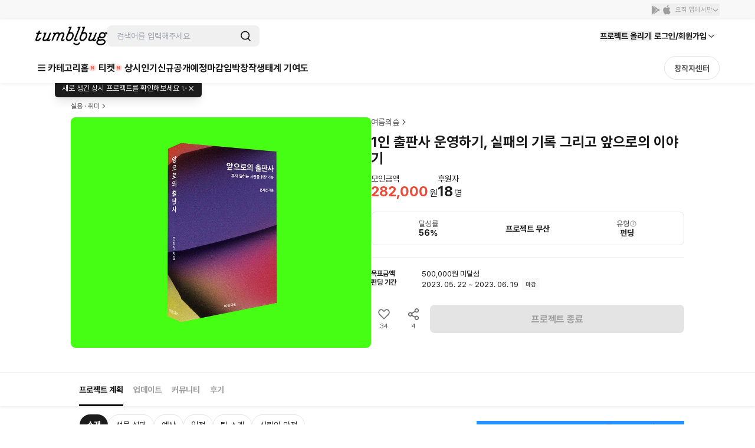

--- FILE ---
content_type: text/html; charset=utf-8
request_url: https://id.abr.ge/api/v2/third-party-cookie/identifier.html?requestID=124853036
body_size: 443
content:
<!DOCTYPE html>
<html>
<head><meta charset="utf-8"></head>
<body>

<pre>
    requestID: 124853036
    Reply: map[uuid:ef1d5b75-e6c7-4cc4-b47c-d137a5c62b08]
</pre>
<script>
    var message = {
        requestID: '124853036',
        
        reply: (document.cookie.indexOf('ab180ClientId=') !== -1) ? {"uuid":"ef1d5b75-e6c7-4cc4-b47c-d137a5c62b08"} : { error: 'Third party cookie is not supported' }
        
    }

    window.parent.postMessage(
        
        JSON.stringify(message)
        
    , '*');
</script>
</body>
</html>


--- FILE ---
content_type: text/javascript
request_url: https://cdn.tumblbug.com/wpa/2b32f654f0a9dd00/bundle.e6d17c26e171b9e019d0.js
body_size: 16104
content:
"use strict";(self.__LOADABLE_LOADED_CHUNKS__=self.__LOADABLE_LOADED_CHUNKS__||[]).push([[5587],{79752:function(e,t,n){n.d(t,{LB:function(){return qe},y9:function(){return gt},g4:function(){return te},Lg:function(){return ae},MA:function(){return ve},LO:function(){return pe},pE:function(){return R},ey:function(){return S},VK:function(){return T},_8:function(){return D},hI:function(){return B},Cj:function(){return Ze},O1:function(){return $e},Zj:function(){return tt},VT:function(){return h},Dy:function(){return p}});var r=n(67294),o=n(73935),i=n(24285);const a={display:"none"};function l(e){let{id:t,value:n}=e;return r.createElement("div",{id:t,style:a},n)}function s(e){let{id:t,announcement:n,ariaLiveType:o="assertive"}=e;return r.createElement("div",{id:t,style:{position:"fixed",top:0,left:0,width:1,height:1,margin:-1,border:0,padding:0,overflow:"hidden",clip:"rect(0 0 0 0)",clipPath:"inset(100%)",whiteSpace:"nowrap"},role:"status","aria-live":o,"aria-atomic":!0},n)}const c=(0,r.createContext)(null);const u={draggable:"\n    To pick up a draggable item, press the space bar.\n    While dragging, use the arrow keys to move the item.\n    Press space again to drop the item in its new position, or press escape to cancel.\n  "},d={onDragStart(e){let{active:t}=e;return"Picked up draggable item "+t.id+"."},onDragOver(e){let{active:t,over:n}=e;return n?"Draggable item "+t.id+" was moved over droppable area "+n.id+".":"Draggable item "+t.id+" is no longer over a droppable area."},onDragEnd(e){let{active:t,over:n}=e;return n?"Draggable item "+t.id+" was dropped over droppable area "+n.id:"Draggable item "+t.id+" was dropped."},onDragCancel(e){let{active:t}=e;return"Dragging was cancelled. Draggable item "+t.id+" was dropped."}};function f(e){let{announcements:t=d,container:n,hiddenTextDescribedById:a,screenReaderInstructions:f=u}=e;const{announce:g,announcement:v}=function(){const[e,t]=(0,r.useState)("");return{announce:(0,r.useCallback)((e=>{null!=e&&t(e)}),[]),announcement:e}}(),h=(0,i.Ld)("DndLiveRegion"),[p,b]=(0,r.useState)(!1);if((0,r.useEffect)((()=>{b(!0)}),[]),function(e){const t=(0,r.useContext)(c);(0,r.useEffect)((()=>{if(!t)throw new Error("useDndMonitor must be used within a children of <DndContext>");return t(e)}),[e,t])}((0,r.useMemo)((()=>({onDragStart(e){let{active:n}=e;g(t.onDragStart({active:n}))},onDragMove(e){let{active:n,over:r}=e;t.onDragMove&&g(t.onDragMove({active:n,over:r}))},onDragOver(e){let{active:n,over:r}=e;g(t.onDragOver({active:n,over:r}))},onDragEnd(e){let{active:n,over:r}=e;g(t.onDragEnd({active:n,over:r}))},onDragCancel(e){let{active:n,over:r}=e;g(t.onDragCancel({active:n,over:r}))}})),[g,t])),!p)return null;const m=r.createElement(r.Fragment,null,r.createElement(l,{id:a,value:f.draggable}),r.createElement(s,{id:h,announcement:v}));return n?(0,o.createPortal)(m,n):m}var g;function v(){}function h(e,t){return(0,r.useMemo)((()=>({sensor:e,options:null!=t?t:{}})),[e,t])}function p(){for(var e=arguments.length,t=new Array(e),n=0;n<e;n++)t[n]=arguments[n];return(0,r.useMemo)((()=>[...t].filter((e=>null!=e))),[...t])}!function(e){e.DragStart="dragStart",e.DragMove="dragMove",e.DragEnd="dragEnd",e.DragCancel="dragCancel",e.DragOver="dragOver",e.RegisterDroppable="registerDroppable",e.SetDroppableDisabled="setDroppableDisabled",e.UnregisterDroppable="unregisterDroppable"}(g||(g={}));const b=Object.freeze({x:0,y:0});function m(e,t){return Math.sqrt(Math.pow(e.x-t.x,2)+Math.pow(e.y-t.y,2))}function y(e,t){const n=(0,i.DC)(e);if(!n)return"0 0";return(n.x-t.left)/t.width*100+"% "+(n.y-t.top)/t.height*100+"%"}function w(e,t){let{data:{value:n}}=e,{data:{value:r}}=t;return n-r}function x(e,t){let{data:{value:n}}=e,{data:{value:r}}=t;return r-n}function C(e){let{left:t,top:n,height:r,width:o}=e;return[{x:t,y:n},{x:t+o,y:n},{x:t,y:n+r},{x:t+o,y:n+r}]}function D(e,t){if(!e||0===e.length)return null;const[n]=e;return t?n[t]:n}function E(e,t,n){return void 0===t&&(t=e.left),void 0===n&&(n=e.top),{x:t+.5*e.width,y:n+.5*e.height}}const R=e=>{let{collisionRect:t,droppableRects:n,droppableContainers:r}=e;const o=E(t,t.left,t.top),i=[];for(const e of r){const{id:t}=e,r=n.get(t);if(r){const n=m(E(r),o);i.push({id:t,data:{droppableContainer:e,value:n}})}}return i.sort(w)},S=e=>{let{collisionRect:t,droppableRects:n,droppableContainers:r}=e;const o=C(t),i=[];for(const e of r){const{id:t}=e,r=n.get(t);if(r){const n=C(r),a=o.reduce(((e,t,r)=>e+m(n[r],t)),0),l=Number((a/4).toFixed(4));i.push({id:t,data:{droppableContainer:e,value:l}})}}return i.sort(w)};function I(e,t){const n=Math.max(t.top,e.top),r=Math.max(t.left,e.left),o=Math.min(t.left+t.width,e.left+e.width),i=Math.min(t.top+t.height,e.top+e.height),a=o-r,l=i-n;if(r<o&&n<i){const n=t.width*t.height,r=e.width*e.height,o=a*l;return Number((o/(n+r-o)).toFixed(4))}return 0}const N=e=>{let{collisionRect:t,droppableRects:n,droppableContainers:r}=e;const o=[];for(const e of r){const{id:r}=e,i=n.get(r);if(i){const n=I(i,t);n>0&&o.push({id:r,data:{droppableContainer:e,value:n}})}}return o.sort(x)};function M(e,t){return e&&t?{x:e.left-t.left,y:e.top-t.top}:b}function O(e){return function(t){for(var n=arguments.length,r=new Array(n>1?n-1:0),o=1;o<n;o++)r[o-1]=arguments[o];return r.reduce(((t,n)=>({...t,top:t.top+e*n.y,bottom:t.bottom+e*n.y,left:t.left+e*n.x,right:t.right+e*n.x})),{...t})}}const L=O(1);function A(e){if(e.startsWith("matrix3d(")){const t=e.slice(9,-1).split(/, /);return{x:+t[12],y:+t[13],scaleX:+t[0],scaleY:+t[5]}}if(e.startsWith("matrix(")){const t=e.slice(7,-1).split(/, /);return{x:+t[4],y:+t[5],scaleX:+t[0],scaleY:+t[3]}}return null}const k={ignoreTransform:!1};function T(e,t){void 0===t&&(t=k);let n=e.getBoundingClientRect();if(t.ignoreTransform){const{transform:t,transformOrigin:r}=(0,i.Jj)(e).getComputedStyle(e);t&&(n=function(e,t,n){const r=A(t);if(!r)return e;const{scaleX:o,scaleY:i,x:a,y:l}=r,s=e.left-a-(1-o)*parseFloat(n),c=e.top-l-(1-i)*parseFloat(n.slice(n.indexOf(" ")+1)),u=o?e.width/o:e.width,d=i?e.height/i:e.height;return{width:u,height:d,top:c,right:s+u,bottom:c+d,left:s}}(n,t,r))}const{top:r,left:o,width:a,height:l,bottom:s,right:c}=n;return{top:r,left:o,width:a,height:l,bottom:s,right:c}}function j(e){return T(e,{ignoreTransform:!0})}function B(e,t){const n=[];return e?function r(o){if(null!=t&&n.length>=t)return n;if(!o)return n;if((0,i.qk)(o)&&null!=o.scrollingElement&&!n.includes(o.scrollingElement))return n.push(o.scrollingElement),n;if(!(0,i.Re)(o)||(0,i.vZ)(o))return n;if(n.includes(o))return n;const a=(0,i.Jj)(e).getComputedStyle(o);return o!==e&&function(e,t){void 0===t&&(t=(0,i.Jj)(e).getComputedStyle(e));const n=/(auto|scroll|overlay)/;return["overflow","overflowX","overflowY"].some((e=>{const r=t[e];return"string"==typeof r&&n.test(r)}))}(o,a)&&n.push(o),function(e,t){return void 0===t&&(t=(0,i.Jj)(e).getComputedStyle(e)),"fixed"===t.position}(o,a)?n:r(o.parentNode)}(e):n}function P(e){const[t]=B(e,1);return null!=t?t:null}function z(e){return i.Nq&&e?(0,i.FJ)(e)?e:(0,i.UG)(e)?(0,i.qk)(e)||e===(0,i.r3)(e).scrollingElement?window:(0,i.Re)(e)?e:null:null:null}function X(e){return(0,i.FJ)(e)?e.scrollX:e.scrollLeft}function F(e){return(0,i.FJ)(e)?e.scrollY:e.scrollTop}function Y(e){return{x:X(e),y:F(e)}}var J;function U(e){return!(!i.Nq||!e)&&e===document.scrollingElement}function H(e){const t={x:0,y:0},n=U(e)?{height:window.innerHeight,width:window.innerWidth}:{height:e.clientHeight,width:e.clientWidth},r={x:e.scrollWidth-n.width,y:e.scrollHeight-n.height};return{isTop:e.scrollTop<=t.y,isLeft:e.scrollLeft<=t.x,isBottom:e.scrollTop>=r.y,isRight:e.scrollLeft>=r.x,maxScroll:r,minScroll:t}}!function(e){e[e.Forward=1]="Forward",e[e.Backward=-1]="Backward"}(J||(J={}));const K={x:.2,y:.2};function _(e,t,n,r,o){let{top:i,left:a,right:l,bottom:s}=n;void 0===r&&(r=10),void 0===o&&(o=K);const{isTop:c,isBottom:u,isLeft:d,isRight:f}=H(e),g={x:0,y:0},v={x:0,y:0},h=t.height*o.y,p=t.width*o.x;return!c&&i<=t.top+h?(g.y=J.Backward,v.y=r*Math.abs((t.top+h-i)/h)):!u&&s>=t.bottom-h&&(g.y=J.Forward,v.y=r*Math.abs((t.bottom-h-s)/h)),!f&&l>=t.right-p?(g.x=J.Forward,v.x=r*Math.abs((t.right-p-l)/p)):!d&&a<=t.left+p&&(g.x=J.Backward,v.x=r*Math.abs((t.left+p-a)/p)),{direction:g,speed:v}}function q(e){if(e===document.scrollingElement){const{innerWidth:e,innerHeight:t}=window;return{top:0,left:0,right:e,bottom:t,width:e,height:t}}const{top:t,left:n,right:r,bottom:o}=e.getBoundingClientRect();return{top:t,left:n,right:r,bottom:o,width:e.clientWidth,height:e.clientHeight}}function W(e){return e.reduce(((e,t)=>(0,i.IH)(e,Y(t))),b)}function G(e,t){if(void 0===t&&(t=T),!e)return;const{top:n,left:r,bottom:o,right:i}=t(e);P(e)&&(o<=0||i<=0||n>=window.innerHeight||r>=window.innerWidth)&&e.scrollIntoView({block:"center",inline:"center"})}const V=[["x",["left","right"],function(e){return e.reduce(((e,t)=>e+X(t)),0)}],["y",["top","bottom"],function(e){return e.reduce(((e,t)=>e+F(t)),0)}]];class ${constructor(e,t){this.rect=void 0,this.width=void 0,this.height=void 0,this.top=void 0,this.bottom=void 0,this.right=void 0,this.left=void 0;const n=B(t),r=W(n);this.rect={...e},this.width=e.width,this.height=e.height;for(const[e,t,o]of V)for(const i of t)Object.defineProperty(this,i,{get:()=>{const t=o(n),a=r[e]-t;return this.rect[i]+a},enumerable:!0});Object.defineProperty(this,"rect",{enumerable:!1})}}class Z{constructor(e){this.target=void 0,this.listeners=[],this.removeAll=()=>{this.listeners.forEach((e=>{var t;return null==(t=this.target)?void 0:t.removeEventListener(...e)}))},this.target=e}add(e,t,n){var r;null==(r=this.target)||r.addEventListener(e,t,n),this.listeners.push([e,t,n])}}function Q(e,t){const n=Math.abs(e.x),r=Math.abs(e.y);return"number"==typeof t?Math.sqrt(n**2+r**2)>t:"x"in t&&"y"in t?n>t.x&&r>t.y:"x"in t?n>t.x:"y"in t&&r>t.y}var ee,te;function ne(e){e.preventDefault()}function re(e){e.stopPropagation()}!function(e){e.Click="click",e.DragStart="dragstart",e.Keydown="keydown",e.ContextMenu="contextmenu",e.Resize="resize",e.SelectionChange="selectionchange",e.VisibilityChange="visibilitychange"}(ee||(ee={})),function(e){e.Space="Space",e.Down="ArrowDown",e.Right="ArrowRight",e.Left="ArrowLeft",e.Up="ArrowUp",e.Esc="Escape",e.Enter="Enter",e.Tab="Tab"}(te||(te={}));const oe={start:[te.Space,te.Enter],cancel:[te.Esc],end:[te.Space,te.Enter,te.Tab]},ie=(e,t)=>{let{currentCoordinates:n}=t;switch(e.code){case te.Right:return{...n,x:n.x+25};case te.Left:return{...n,x:n.x-25};case te.Down:return{...n,y:n.y+25};case te.Up:return{...n,y:n.y-25}}};class ae{constructor(e){this.props=void 0,this.autoScrollEnabled=!1,this.referenceCoordinates=void 0,this.listeners=void 0,this.windowListeners=void 0,this.props=e;const{event:{target:t}}=e;this.props=e,this.listeners=new Z((0,i.r3)(t)),this.windowListeners=new Z((0,i.Jj)(t)),this.handleKeyDown=this.handleKeyDown.bind(this),this.handleCancel=this.handleCancel.bind(this),this.attach()}attach(){this.handleStart(),this.windowListeners.add(ee.Resize,this.handleCancel),this.windowListeners.add(ee.VisibilityChange,this.handleCancel),setTimeout((()=>this.listeners.add(ee.Keydown,this.handleKeyDown)))}handleStart(){const{activeNode:e,onStart:t}=this.props,n=e.node.current;n&&G(n),t(b)}handleKeyDown(e){if((0,i.vd)(e)){const{active:t,context:n,options:r}=this.props,{keyboardCodes:o=oe,coordinateGetter:a=ie,scrollBehavior:l="smooth"}=r,{code:s}=e;if(o.end.includes(s))return void this.handleEnd(e);if(o.cancel.includes(s))return void this.handleCancel(e);const{collisionRect:c}=n.current,u=c?{x:c.left,y:c.top}:b;this.referenceCoordinates||(this.referenceCoordinates=u);const d=a(e,{active:t,context:n.current,currentCoordinates:u});if(d){const t=(0,i.$X)(d,u),r={x:0,y:0},{scrollableAncestors:o}=n.current;for(const n of o){const o=e.code,{isTop:i,isRight:a,isLeft:s,isBottom:c,maxScroll:u,minScroll:f}=H(n),g=q(n),v={x:Math.min(o===te.Right?g.right-g.width/2:g.right,Math.max(o===te.Right?g.left:g.left+g.width/2,d.x)),y:Math.min(o===te.Down?g.bottom-g.height/2:g.bottom,Math.max(o===te.Down?g.top:g.top+g.height/2,d.y))},h=o===te.Right&&!a||o===te.Left&&!s,p=o===te.Down&&!c||o===te.Up&&!i;if(h&&v.x!==d.x){const e=n.scrollLeft+t.x,i=o===te.Right&&e<=u.x||o===te.Left&&e>=f.x;if(i&&!t.y)return void n.scrollTo({left:e,behavior:l});r.x=i?n.scrollLeft-e:o===te.Right?n.scrollLeft-u.x:n.scrollLeft-f.x,r.x&&n.scrollBy({left:-r.x,behavior:l});break}if(p&&v.y!==d.y){const e=n.scrollTop+t.y,i=o===te.Down&&e<=u.y||o===te.Up&&e>=f.y;if(i&&!t.x)return void n.scrollTo({top:e,behavior:l});r.y=i?n.scrollTop-e:o===te.Down?n.scrollTop-u.y:n.scrollTop-f.y,r.y&&n.scrollBy({top:-r.y,behavior:l});break}}this.handleMove(e,(0,i.IH)((0,i.$X)(d,this.referenceCoordinates),r))}}}handleMove(e,t){const{onMove:n}=this.props;e.preventDefault(),n(t)}handleEnd(e){const{onEnd:t}=this.props;e.preventDefault(),this.detach(),t()}handleCancel(e){const{onCancel:t}=this.props;e.preventDefault(),this.detach(),t()}detach(){this.listeners.removeAll(),this.windowListeners.removeAll()}}function le(e){return Boolean(e&&"distance"in e)}function se(e){return Boolean(e&&"delay"in e)}ae.activators=[{eventName:"onKeyDown",handler:(e,t,n)=>{let{keyboardCodes:r=oe,onActivation:o}=t,{active:i}=n;const{code:a}=e.nativeEvent;if(r.start.includes(a)){const t=i.activatorNode.current;return(!t||e.target===t)&&(e.preventDefault(),null==o||o({event:e.nativeEvent}),!0)}return!1}}];class ce{constructor(e,t,n){var r;void 0===n&&(n=function(e){const{EventTarget:t}=(0,i.Jj)(e);return e instanceof t?e:(0,i.r3)(e)}(e.event.target)),this.props=void 0,this.events=void 0,this.autoScrollEnabled=!0,this.document=void 0,this.activated=!1,this.initialCoordinates=void 0,this.timeoutId=null,this.listeners=void 0,this.documentListeners=void 0,this.windowListeners=void 0,this.props=e,this.events=t;const{event:o}=e,{target:a}=o;this.props=e,this.events=t,this.document=(0,i.r3)(a),this.documentListeners=new Z(this.document),this.listeners=new Z(n),this.windowListeners=new Z((0,i.Jj)(a)),this.initialCoordinates=null!=(r=(0,i.DC)(o))?r:b,this.handleStart=this.handleStart.bind(this),this.handleMove=this.handleMove.bind(this),this.handleEnd=this.handleEnd.bind(this),this.handleCancel=this.handleCancel.bind(this),this.handleKeydown=this.handleKeydown.bind(this),this.removeTextSelection=this.removeTextSelection.bind(this),this.attach()}attach(){const{events:e,props:{options:{activationConstraint:t,bypassActivationConstraint:n}}}=this;if(this.listeners.add(e.move.name,this.handleMove,{passive:!1}),this.listeners.add(e.end.name,this.handleEnd),e.cancel&&this.listeners.add(e.cancel.name,this.handleCancel),this.windowListeners.add(ee.Resize,this.handleCancel),this.windowListeners.add(ee.DragStart,ne),this.windowListeners.add(ee.VisibilityChange,this.handleCancel),this.windowListeners.add(ee.ContextMenu,ne),this.documentListeners.add(ee.Keydown,this.handleKeydown),t){if(null!=n&&n({event:this.props.event,activeNode:this.props.activeNode,options:this.props.options}))return this.handleStart();if(se(t))return this.timeoutId=setTimeout(this.handleStart,t.delay),void this.handlePending(t);if(le(t))return void this.handlePending(t)}this.handleStart()}detach(){this.listeners.removeAll(),this.windowListeners.removeAll(),setTimeout(this.documentListeners.removeAll,50),null!==this.timeoutId&&(clearTimeout(this.timeoutId),this.timeoutId=null)}handlePending(e,t){const{active:n,onPending:r}=this.props;r(n,e,this.initialCoordinates,t)}handleStart(){const{initialCoordinates:e}=this,{onStart:t}=this.props;e&&(this.activated=!0,this.documentListeners.add(ee.Click,re,{capture:!0}),this.removeTextSelection(),this.documentListeners.add(ee.SelectionChange,this.removeTextSelection),t(e))}handleMove(e){var t;const{activated:n,initialCoordinates:r,props:o}=this,{onMove:a,options:{activationConstraint:l}}=o;if(!r)return;const s=null!=(t=(0,i.DC)(e))?t:b,c=(0,i.$X)(r,s);if(!n&&l){if(le(l)){if(null!=l.tolerance&&Q(c,l.tolerance))return this.handleCancel();if(Q(c,l.distance))return this.handleStart()}return se(l)&&Q(c,l.tolerance)?this.handleCancel():void this.handlePending(l,c)}e.cancelable&&e.preventDefault(),a(s)}handleEnd(){const{onAbort:e,onEnd:t}=this.props;this.detach(),this.activated||e(this.props.active),t()}handleCancel(){const{onAbort:e,onCancel:t}=this.props;this.detach(),this.activated||e(this.props.active),t()}handleKeydown(e){e.code===te.Esc&&this.handleCancel()}removeTextSelection(){var e;null==(e=this.document.getSelection())||e.removeAllRanges()}}const ue={cancel:{name:"pointercancel"},move:{name:"pointermove"},end:{name:"pointerup"}};class de extends ce{constructor(e){const{event:t}=e,n=(0,i.r3)(t.target);super(e,ue,n)}}de.activators=[{eventName:"onPointerDown",handler:(e,t)=>{let{nativeEvent:n}=e,{onActivation:r}=t;return!(!n.isPrimary||0!==n.button)&&(null==r||r({event:n}),!0)}}];const fe={move:{name:"mousemove"},end:{name:"mouseup"}};var ge;!function(e){e[e.RightClick=2]="RightClick"}(ge||(ge={}));class ve extends ce{constructor(e){super(e,fe,(0,i.r3)(e.event.target))}}ve.activators=[{eventName:"onMouseDown",handler:(e,t)=>{let{nativeEvent:n}=e,{onActivation:r}=t;return n.button!==ge.RightClick&&(null==r||r({event:n}),!0)}}];const he={cancel:{name:"touchcancel"},move:{name:"touchmove"},end:{name:"touchend"}};class pe extends ce{constructor(e){super(e,he)}static setup(){return window.addEventListener(he.move.name,e,{capture:!1,passive:!1}),function(){window.removeEventListener(he.move.name,e)};function e(){}}}var be,me;function ye(e){let{acceleration:t,activator:n=be.Pointer,canScroll:o,draggingRect:a,enabled:l,interval:s=5,order:c=me.TreeOrder,pointerCoordinates:u,scrollableAncestors:d,scrollableAncestorRects:f,delta:g,threshold:v}=e;const h=function(e){let{delta:t,disabled:n}=e;const r=(0,i.D9)(t);return(0,i.Gj)((e=>{if(n||!r||!e)return we;const o={x:Math.sign(t.x-r.x),y:Math.sign(t.y-r.y)};return{x:{[J.Backward]:e.x[J.Backward]||-1===o.x,[J.Forward]:e.x[J.Forward]||1===o.x},y:{[J.Backward]:e.y[J.Backward]||-1===o.y,[J.Forward]:e.y[J.Forward]||1===o.y}}}),[n,t,r])}({delta:g,disabled:!l}),[p,b]=(0,i.Yz)(),m=(0,r.useRef)({x:0,y:0}),y=(0,r.useRef)({x:0,y:0}),w=(0,r.useMemo)((()=>{switch(n){case be.Pointer:return u?{top:u.y,bottom:u.y,left:u.x,right:u.x}:null;case be.DraggableRect:return a}}),[n,a,u]),x=(0,r.useRef)(null),C=(0,r.useCallback)((()=>{const e=x.current;if(!e)return;const t=m.current.x*y.current.x,n=m.current.y*y.current.y;e.scrollBy(t,n)}),[]),D=(0,r.useMemo)((()=>c===me.TreeOrder?[...d].reverse():d),[c,d]);(0,r.useEffect)((()=>{if(l&&d.length&&w){for(const e of D){if(!1===(null==o?void 0:o(e)))continue;const n=d.indexOf(e),r=f[n];if(!r)continue;const{direction:i,speed:a}=_(e,r,w,t,v);for(const e of["x","y"])h[e][i[e]]||(a[e]=0,i[e]=0);if(a.x>0||a.y>0)return b(),x.current=e,p(C,s),m.current=a,void(y.current=i)}m.current={x:0,y:0},y.current={x:0,y:0},b()}else b()}),[t,C,o,b,l,s,JSON.stringify(w),JSON.stringify(h),p,d,D,f,JSON.stringify(v)])}pe.activators=[{eventName:"onTouchStart",handler:(e,t)=>{let{nativeEvent:n}=e,{onActivation:r}=t;const{touches:o}=n;return!(o.length>1)&&(null==r||r({event:n}),!0)}}],function(e){e[e.Pointer=0]="Pointer",e[e.DraggableRect=1]="DraggableRect"}(be||(be={})),function(e){e[e.TreeOrder=0]="TreeOrder",e[e.ReversedTreeOrder=1]="ReversedTreeOrder"}(me||(me={}));const we={x:{[J.Backward]:!1,[J.Forward]:!1},y:{[J.Backward]:!1,[J.Forward]:!1}};var xe,Ce;!function(e){e[e.Always=0]="Always",e[e.BeforeDragging=1]="BeforeDragging",e[e.WhileDragging=2]="WhileDragging"}(xe||(xe={})),function(e){e.Optimized="optimized"}(Ce||(Ce={}));const De=new Map;function Ee(e,t){return(0,i.Gj)((n=>e?n||("function"==typeof t?t(e):e):null),[t,e])}function Re(e){let{callback:t,disabled:n}=e;const o=(0,i.zX)(t),a=(0,r.useMemo)((()=>{if(n||"undefined"==typeof window||void 0===window.ResizeObserver)return;const{ResizeObserver:e}=window;return new e(o)}),[n]);return(0,r.useEffect)((()=>()=>null==a?void 0:a.disconnect()),[a]),a}function Se(e){return new $(T(e),e)}function Ie(e,t,n){void 0===t&&(t=Se);const[o,a]=(0,r.useState)(null);function l(){a((r=>{if(!e)return null;var o;if(!1===e.isConnected)return null!=(o=null!=r?r:n)?o:null;const i=t(e);return JSON.stringify(r)===JSON.stringify(i)?r:i}))}const s=function(e){let{callback:t,disabled:n}=e;const o=(0,i.zX)(t),a=(0,r.useMemo)((()=>{if(n||"undefined"==typeof window||void 0===window.MutationObserver)return;const{MutationObserver:e}=window;return new e(o)}),[o,n]);return(0,r.useEffect)((()=>()=>null==a?void 0:a.disconnect()),[a]),a}({callback(t){if(e)for(const n of t){const{type:t,target:r}=n;if("childList"===t&&r instanceof HTMLElement&&r.contains(e)){l();break}}}}),c=Re({callback:l});return(0,i.LI)((()=>{l(),e?(null==c||c.observe(e),null==s||s.observe(document.body,{childList:!0,subtree:!0})):(null==c||c.disconnect(),null==s||s.disconnect())}),[e]),o}const Ne=[];function Me(e,t){void 0===t&&(t=[]);const n=(0,r.useRef)(null);return(0,r.useEffect)((()=>{n.current=null}),t),(0,r.useEffect)((()=>{const t=e!==b;t&&!n.current&&(n.current=e),!t&&n.current&&(n.current=null)}),[e]),n.current?(0,i.$X)(e,n.current):b}function Oe(e){return(0,r.useMemo)((()=>e?function(e){const t=e.innerWidth,n=e.innerHeight;return{top:0,left:0,right:t,bottom:n,width:t,height:n}}(e):null),[e])}const Le=[];function Ae(e){if(!e)return null;if(e.children.length>1)return e;const t=e.children[0];return(0,i.Re)(t)?t:e}const ke=[{sensor:de,options:{}},{sensor:ae,options:{}}],Te={current:{}},je={draggable:{measure:j},droppable:{measure:j,strategy:xe.WhileDragging,frequency:Ce.Optimized},dragOverlay:{measure:T}};class Be extends Map{get(e){var t;return null!=e&&null!=(t=super.get(e))?t:void 0}toArray(){return Array.from(this.values())}getEnabled(){return this.toArray().filter((e=>{let{disabled:t}=e;return!t}))}getNodeFor(e){var t,n;return null!=(t=null==(n=this.get(e))?void 0:n.node.current)?t:void 0}}const Pe={activatorEvent:null,active:null,activeNode:null,activeNodeRect:null,collisions:null,containerNodeRect:null,draggableNodes:new Map,droppableRects:new Map,droppableContainers:new Be,over:null,dragOverlay:{nodeRef:{current:null},rect:null,setRef:v},scrollableAncestors:[],scrollableAncestorRects:[],measuringConfiguration:je,measureDroppableContainers:v,windowRect:null,measuringScheduled:!1},ze={activatorEvent:null,activators:[],active:null,activeNodeRect:null,ariaDescribedById:{draggable:""},dispatch:v,draggableNodes:new Map,over:null,measureDroppableContainers:v},Xe=(0,r.createContext)(ze),Fe=(0,r.createContext)(Pe);function Ye(){return{draggable:{active:null,initialCoordinates:{x:0,y:0},nodes:new Map,translate:{x:0,y:0}},droppable:{containers:new Be}}}function Je(e,t){switch(t.type){case g.DragStart:return{...e,draggable:{...e.draggable,initialCoordinates:t.initialCoordinates,active:t.active}};case g.DragMove:return null==e.draggable.active?e:{...e,draggable:{...e.draggable,translate:{x:t.coordinates.x-e.draggable.initialCoordinates.x,y:t.coordinates.y-e.draggable.initialCoordinates.y}}};case g.DragEnd:case g.DragCancel:return{...e,draggable:{...e.draggable,active:null,initialCoordinates:{x:0,y:0},translate:{x:0,y:0}}};case g.RegisterDroppable:{const{element:n}=t,{id:r}=n,o=new Be(e.droppable.containers);return o.set(r,n),{...e,droppable:{...e.droppable,containers:o}}}case g.SetDroppableDisabled:{const{id:n,key:r,disabled:o}=t,i=e.droppable.containers.get(n);if(!i||r!==i.key)return e;const a=new Be(e.droppable.containers);return a.set(n,{...i,disabled:o}),{...e,droppable:{...e.droppable,containers:a}}}case g.UnregisterDroppable:{const{id:n,key:r}=t,o=e.droppable.containers.get(n);if(!o||r!==o.key)return e;const i=new Be(e.droppable.containers);return i.delete(n),{...e,droppable:{...e.droppable,containers:i}}}default:return e}}function Ue(e){let{disabled:t}=e;const{active:n,activatorEvent:o,draggableNodes:a}=(0,r.useContext)(Xe),l=(0,i.D9)(o),s=(0,i.D9)(null==n?void 0:n.id);return(0,r.useEffect)((()=>{if(!t&&!o&&l&&null!=s){if(!(0,i.vd)(l))return;if(document.activeElement===l.target)return;const e=a.get(s);if(!e)return;const{activatorNode:t,node:n}=e;if(!t.current&&!n.current)return;requestAnimationFrame((()=>{for(const e of[t.current,n.current]){if(!e)continue;const t=(0,i.so)(e);if(t){t.focus();break}}}))}}),[o,t,a,s,l]),null}function He(e,t){let{transform:n,...r}=t;return null!=e&&e.length?e.reduce(((e,t)=>t({transform:e,...r})),n):n}const Ke=(0,r.createContext)({...b,scaleX:1,scaleY:1});var _e;!function(e){e[e.Uninitialized=0]="Uninitialized",e[e.Initializing=1]="Initializing",e[e.Initialized=2]="Initialized"}(_e||(_e={}));const qe=(0,r.memo)((function(e){var t,n,a,l;let{id:s,accessibility:u,autoScroll:d=!0,children:v,sensors:h=ke,collisionDetection:p=N,measuring:m,modifiers:y,...w}=e;const x=(0,r.useReducer)(Je,void 0,Ye),[C,E]=x,[R,S]=function(){const[e]=(0,r.useState)((()=>new Set)),t=(0,r.useCallback)((t=>(e.add(t),()=>e.delete(t))),[e]);return[(0,r.useCallback)((t=>{let{type:n,event:r}=t;e.forEach((e=>{var t;return null==(t=e[n])?void 0:t.call(e,r)}))}),[e]),t]}(),[I,O]=(0,r.useState)(_e.Uninitialized),A=I===_e.Initialized,{draggable:{active:k,nodes:j,translate:X},droppable:{containers:F}}=C,J=null!=k?j.get(k):null,H=(0,r.useRef)({initial:null,translated:null}),K=(0,r.useMemo)((()=>{var e;return null!=k?{id:k,data:null!=(e=null==J?void 0:J.data)?e:Te,rect:H}:null}),[k,J]),_=(0,r.useRef)(null),[q,G]=(0,r.useState)(null),[V,Z]=(0,r.useState)(null),Q=(0,i.Ey)(w,Object.values(w)),ee=(0,i.Ld)("DndDescribedBy",s),te=(0,r.useMemo)((()=>F.getEnabled()),[F]),ne=(re=m,(0,r.useMemo)((()=>({draggable:{...je.draggable,...null==re?void 0:re.draggable},droppable:{...je.droppable,...null==re?void 0:re.droppable},dragOverlay:{...je.dragOverlay,...null==re?void 0:re.dragOverlay}})),[null==re?void 0:re.draggable,null==re?void 0:re.droppable,null==re?void 0:re.dragOverlay]));var re;const{droppableRects:oe,measureDroppableContainers:ie,measuringScheduled:ae}=function(e,t){let{dragging:n,dependencies:o,config:a}=t;const[l,s]=(0,r.useState)(null),{frequency:c,measure:u,strategy:d}=a,f=(0,r.useRef)(e),g=function(){switch(d){case xe.Always:return!1;case xe.BeforeDragging:return n;default:return!n}}(),v=(0,i.Ey)(g),h=(0,r.useCallback)((function(e){void 0===e&&(e=[]),v.current||s((t=>null===t?e:t.concat(e.filter((e=>!t.includes(e))))))}),[v]),p=(0,r.useRef)(null),b=(0,i.Gj)((t=>{if(g&&!n)return De;if(!t||t===De||f.current!==e||null!=l){const t=new Map;for(let n of e){if(!n)continue;if(l&&l.length>0&&!l.includes(n.id)&&n.rect.current){t.set(n.id,n.rect.current);continue}const e=n.node.current,r=e?new $(u(e),e):null;n.rect.current=r,r&&t.set(n.id,r)}return t}return t}),[e,l,n,g,u]);return(0,r.useEffect)((()=>{f.current=e}),[e]),(0,r.useEffect)((()=>{g||h()}),[n,g]),(0,r.useEffect)((()=>{l&&l.length>0&&s(null)}),[JSON.stringify(l)]),(0,r.useEffect)((()=>{g||"number"!=typeof c||null!==p.current||(p.current=setTimeout((()=>{h(),p.current=null}),c))}),[c,g,h,...o]),{droppableRects:b,measureDroppableContainers:h,measuringScheduled:null!=l}}(te,{dragging:A,dependencies:[X.x,X.y],config:ne.droppable}),le=function(e,t){const n=null!=t?e.get(t):void 0,r=n?n.node.current:null;return(0,i.Gj)((e=>{var n;return null==t?null:null!=(n=null!=r?r:e)?n:null}),[r,t])}(j,k),se=(0,r.useMemo)((()=>V?(0,i.DC)(V):null),[V]),ce=function(){const e=!1===(null==q?void 0:q.autoScrollEnabled),t="object"==typeof d?!1===d.enabled:!1===d,n=A&&!e&&!t;if("object"==typeof d)return{...d,enabled:n};return{enabled:n}}(),ue=function(e,t){return Ee(e,t)}(le,ne.draggable.measure);!function(e){let{activeNode:t,measure:n,initialRect:o,config:a=!0}=e;const l=(0,r.useRef)(!1),{x:s,y:c}="boolean"==typeof a?{x:a,y:a}:a;(0,i.LI)((()=>{if(!s&&!c||!t)return void(l.current=!1);if(l.current||!o)return;const e=null==t?void 0:t.node.current;if(!e||!1===e.isConnected)return;const r=M(n(e),o);if(s||(r.x=0),c||(r.y=0),l.current=!0,Math.abs(r.x)>0||Math.abs(r.y)>0){const t=P(e);t&&t.scrollBy({top:r.y,left:r.x})}}),[t,s,c,o,n])}({activeNode:null!=k?j.get(k):null,config:ce.layoutShiftCompensation,initialRect:ue,measure:ne.draggable.measure});const de=Ie(le,ne.draggable.measure,ue),fe=Ie(le?le.parentElement:null),ge=(0,r.useRef)({activatorEvent:null,active:null,activeNode:le,collisionRect:null,collisions:null,droppableRects:oe,draggableNodes:j,draggingNode:null,draggingNodeRect:null,droppableContainers:F,over:null,scrollableAncestors:[],scrollAdjustedTranslate:null}),ve=F.getNodeFor(null==(t=ge.current.over)?void 0:t.id),he=function(e){let{measure:t}=e;const[n,o]=(0,r.useState)(null),a=Re({callback:(0,r.useCallback)((e=>{for(const{target:n}of e)if((0,i.Re)(n)){o((e=>{const r=t(n);return e?{...e,width:r.width,height:r.height}:r}));break}}),[t])}),l=(0,r.useCallback)((e=>{const n=Ae(e);null==a||a.disconnect(),n&&(null==a||a.observe(n)),o(n?t(n):null)}),[t,a]),[s,c]=(0,i.wm)(l);return(0,r.useMemo)((()=>({nodeRef:s,rect:n,setRef:c})),[n,s,c])}({measure:ne.dragOverlay.measure}),pe=null!=(n=he.nodeRef.current)?n:le,be=A?null!=(a=he.rect)?a:de:null,me=Boolean(he.nodeRef.current&&he.rect),we=M(Ce=me?null:de,Ee(Ce));var Ce;const Se=Oe(pe?(0,i.Jj)(pe):null),Be=function(e){const t=(0,r.useRef)(e),n=(0,i.Gj)((n=>e?n&&n!==Ne&&e&&t.current&&e.parentNode===t.current.parentNode?n:B(e):Ne),[e]);return(0,r.useEffect)((()=>{t.current=e}),[e]),n}(A?null!=ve?ve:le:null),Pe=function(e,t){void 0===t&&(t=T);const[n]=e,o=Oe(n?(0,i.Jj)(n):null),[a,l]=(0,r.useState)(Le);function s(){l((()=>e.length?e.map((e=>U(e)?o:new $(t(e),e))):Le))}const c=Re({callback:s});return(0,i.LI)((()=>{null==c||c.disconnect(),s(),e.forEach((e=>null==c?void 0:c.observe(e)))}),[e]),a}(Be),ze=He(y,{transform:{x:X.x-we.x,y:X.y-we.y,scaleX:1,scaleY:1},activatorEvent:V,active:K,activeNodeRect:de,containerNodeRect:fe,draggingNodeRect:be,over:ge.current.over,overlayNodeRect:he.rect,scrollableAncestors:Be,scrollableAncestorRects:Pe,windowRect:Se}),qe=se?(0,i.IH)(se,X):null,We=function(e){const[t,n]=(0,r.useState)(null),o=(0,r.useRef)(e),a=(0,r.useCallback)((e=>{const t=z(e.target);t&&n((e=>e?(e.set(t,Y(t)),new Map(e)):null))}),[]);return(0,r.useEffect)((()=>{const t=o.current;if(e!==t){r(t);const i=e.map((e=>{const t=z(e);return t?(t.addEventListener("scroll",a,{passive:!0}),[t,Y(t)]):null})).filter((e=>null!=e));n(i.length?new Map(i):null),o.current=e}return()=>{r(e),r(t)};function r(e){e.forEach((e=>{const t=z(e);null==t||t.removeEventListener("scroll",a)}))}}),[a,e]),(0,r.useMemo)((()=>e.length?t?Array.from(t.values()).reduce(((e,t)=>(0,i.IH)(e,t)),b):W(e):b),[e,t])}(Be),Ge=Me(We),Ve=Me(We,[de]),$e=(0,i.IH)(ze,Ge),Ze=be?L(be,ze):null,Qe=K&&Ze?p({active:K,collisionRect:Ze,droppableRects:oe,droppableContainers:te,pointerCoordinates:qe}):null,et=D(Qe,"id"),[tt,nt]=(0,r.useState)(null),rt=function(e,t,n){return{...e,scaleX:t&&n?t.width/n.width:1,scaleY:t&&n?t.height/n.height:1}}(me?ze:(0,i.IH)(ze,Ve),null!=(l=null==tt?void 0:tt.rect)?l:null,de),ot=(0,r.useRef)(null),it=(0,r.useCallback)(((e,t)=>{let{sensor:n,options:r}=t;if(null==_.current)return;const i=j.get(_.current);if(!i)return;const a=e.nativeEvent,l=new n({active:_.current,activeNode:i,event:a,options:r,context:ge,onAbort(e){if(!j.get(e))return;const{onDragAbort:t}=Q.current,n={id:e};null==t||t(n),R({type:"onDragAbort",event:n})},onPending(e,t,n,r){if(!j.get(e))return;const{onDragPending:o}=Q.current,i={id:e,constraint:t,initialCoordinates:n,offset:r};null==o||o(i),R({type:"onDragPending",event:i})},onStart(e){const t=_.current;if(null==t)return;const n=j.get(t);if(!n)return;const{onDragStart:r}=Q.current,i={activatorEvent:a,active:{id:t,data:n.data,rect:H}};(0,o.unstable_batchedUpdates)((()=>{null==r||r(i),O(_e.Initializing),E({type:g.DragStart,initialCoordinates:e,active:t}),R({type:"onDragStart",event:i}),G(ot.current),Z(a)}))},onMove(e){E({type:g.DragMove,coordinates:e})},onEnd:s(g.DragEnd),onCancel:s(g.DragCancel)});function s(e){return async function(){const{active:t,collisions:n,over:r,scrollAdjustedTranslate:i}=ge.current;let l=null;if(t&&i){const{cancelDrop:o}=Q.current;if(l={activatorEvent:a,active:t,collisions:n,delta:i,over:r},e===g.DragEnd&&"function"==typeof o){await Promise.resolve(o(l))&&(e=g.DragCancel)}}_.current=null,(0,o.unstable_batchedUpdates)((()=>{E({type:e}),O(_e.Uninitialized),nt(null),G(null),Z(null),ot.current=null;const t=e===g.DragEnd?"onDragEnd":"onDragCancel";if(l){const e=Q.current[t];null==e||e(l),R({type:t,event:l})}}))}}ot.current=l}),[j]),at=(0,r.useCallback)(((e,t)=>(n,r)=>{const o=n.nativeEvent,i=j.get(r);if(null!==_.current||!i||o.dndKit||o.defaultPrevented)return;const a={active:i};!0===e(n,t.options,a)&&(o.dndKit={capturedBy:t.sensor},_.current=r,it(n,t))}),[j,it]),lt=function(e,t){return(0,r.useMemo)((()=>e.reduce(((e,n)=>{const{sensor:r}=n;return[...e,...r.activators.map((e=>({eventName:e.eventName,handler:t(e.handler,n)})))]}),[])),[e,t])}(h,at);!function(e){(0,r.useEffect)((()=>{if(!i.Nq)return;const t=e.map((e=>{let{sensor:t}=e;return null==t.setup?void 0:t.setup()}));return()=>{for(const e of t)null==e||e()}}),e.map((e=>{let{sensor:t}=e;return t})))}(h),(0,i.LI)((()=>{de&&I===_e.Initializing&&O(_e.Initialized)}),[de,I]),(0,r.useEffect)((()=>{const{onDragMove:e}=Q.current,{active:t,activatorEvent:n,collisions:r,over:i}=ge.current;if(!t||!n)return;const a={active:t,activatorEvent:n,collisions:r,delta:{x:$e.x,y:$e.y},over:i};(0,o.unstable_batchedUpdates)((()=>{null==e||e(a),R({type:"onDragMove",event:a})}))}),[$e.x,$e.y]),(0,r.useEffect)((()=>{const{active:e,activatorEvent:t,collisions:n,droppableContainers:r,scrollAdjustedTranslate:i}=ge.current;if(!e||null==_.current||!t||!i)return;const{onDragOver:a}=Q.current,l=r.get(et),s=l&&l.rect.current?{id:l.id,rect:l.rect.current,data:l.data,disabled:l.disabled}:null,c={active:e,activatorEvent:t,collisions:n,delta:{x:i.x,y:i.y},over:s};(0,o.unstable_batchedUpdates)((()=>{nt(s),null==a||a(c),R({type:"onDragOver",event:c})}))}),[et]),(0,i.LI)((()=>{ge.current={activatorEvent:V,active:K,activeNode:le,collisionRect:Ze,collisions:Qe,droppableRects:oe,draggableNodes:j,draggingNode:pe,draggingNodeRect:be,droppableContainers:F,over:tt,scrollableAncestors:Be,scrollAdjustedTranslate:$e},H.current={initial:be,translated:Ze}}),[K,le,Qe,Ze,j,pe,be,oe,F,tt,Be,$e]),ye({...ce,delta:X,draggingRect:Ze,pointerCoordinates:qe,scrollableAncestors:Be,scrollableAncestorRects:Pe});const st=(0,r.useMemo)((()=>({active:K,activeNode:le,activeNodeRect:de,activatorEvent:V,collisions:Qe,containerNodeRect:fe,dragOverlay:he,draggableNodes:j,droppableContainers:F,droppableRects:oe,over:tt,measureDroppableContainers:ie,scrollableAncestors:Be,scrollableAncestorRects:Pe,measuringConfiguration:ne,measuringScheduled:ae,windowRect:Se})),[K,le,de,V,Qe,fe,he,j,F,oe,tt,ie,Be,Pe,ne,ae,Se]),ct=(0,r.useMemo)((()=>({activatorEvent:V,activators:lt,active:K,activeNodeRect:de,ariaDescribedById:{draggable:ee},dispatch:E,draggableNodes:j,over:tt,measureDroppableContainers:ie})),[V,lt,K,de,E,ee,j,tt,ie]);return r.createElement(c.Provider,{value:S},r.createElement(Xe.Provider,{value:ct},r.createElement(Fe.Provider,{value:st},r.createElement(Ke.Provider,{value:rt},v)),r.createElement(Ue,{disabled:!1===(null==u?void 0:u.restoreFocus)})),r.createElement(f,{...u,hiddenTextDescribedById:ee}))})),We=(0,r.createContext)(null),Ge="button",Ve="Draggable";function $e(e){let{id:t,data:n,disabled:o=!1,attributes:a}=e;const l=(0,i.Ld)(Ve),{activators:s,activatorEvent:c,active:u,activeNodeRect:d,ariaDescribedById:f,draggableNodes:g,over:v}=(0,r.useContext)(Xe),{role:h=Ge,roleDescription:p="draggable",tabIndex:b=0}=null!=a?a:{},m=(null==u?void 0:u.id)===t,y=(0,r.useContext)(m?Ke:We),[w,x]=(0,i.wm)(),[C,D]=(0,i.wm)(),E=function(e,t){return(0,r.useMemo)((()=>e.reduce(((e,n)=>{let{eventName:r,handler:o}=n;return e[r]=e=>{o(e,t)},e}),{})),[e,t])}(s,t),R=(0,i.Ey)(n);(0,i.LI)((()=>(g.set(t,{id:t,key:l,node:w,activatorNode:C,data:R}),()=>{const e=g.get(t);e&&e.key===l&&g.delete(t)})),[g,t]);return{active:u,activatorEvent:c,activeNodeRect:d,attributes:(0,r.useMemo)((()=>({role:h,tabIndex:b,"aria-disabled":o,"aria-pressed":!(!m||h!==Ge)||void 0,"aria-roledescription":p,"aria-describedby":f.draggable})),[o,h,b,m,p,f.draggable]),isDragging:m,listeners:o?void 0:E,node:w,over:v,setNodeRef:x,setActivatorNodeRef:D,transform:y}}function Ze(){return(0,r.useContext)(Fe)}const Qe="Droppable",et={timeout:25};function tt(e){let{data:t,disabled:n=!1,id:o,resizeObserverConfig:a}=e;const l=(0,i.Ld)(Qe),{active:s,dispatch:c,over:u,measureDroppableContainers:d}=(0,r.useContext)(Xe),f=(0,r.useRef)({disabled:n}),v=(0,r.useRef)(!1),h=(0,r.useRef)(null),p=(0,r.useRef)(null),{disabled:b,updateMeasurementsFor:m,timeout:y}={...et,...a},w=(0,i.Ey)(null!=m?m:o),x=Re({callback:(0,r.useCallback)((()=>{v.current?(null!=p.current&&clearTimeout(p.current),p.current=setTimeout((()=>{d(Array.isArray(w.current)?w.current:[w.current]),p.current=null}),y)):v.current=!0}),[y]),disabled:b||!s}),C=(0,r.useCallback)(((e,t)=>{x&&(t&&(x.unobserve(t),v.current=!1),e&&x.observe(e))}),[x]),[D,E]=(0,i.wm)(C),R=(0,i.Ey)(t);return(0,r.useEffect)((()=>{x&&D.current&&(x.disconnect(),v.current=!1,x.observe(D.current))}),[D,x]),(0,r.useEffect)((()=>(c({type:g.RegisterDroppable,element:{id:o,key:l,disabled:n,node:D,rect:h,data:R}}),()=>c({type:g.UnregisterDroppable,key:l,id:o}))),[o]),(0,r.useEffect)((()=>{n!==f.current.disabled&&(c({type:g.SetDroppableDisabled,id:o,key:l,disabled:n}),f.current.disabled=n)}),[o,l,n,c]),{active:s,rect:h,isOver:(null==u?void 0:u.id)===o,node:D,over:u,setNodeRef:E}}function nt(e){let{animation:t,children:n}=e;const[o,a]=(0,r.useState)(null),[l,s]=(0,r.useState)(null),c=(0,i.D9)(n);return n||o||!c||a(c),(0,i.LI)((()=>{if(!l)return;const e=null==o?void 0:o.key,n=null==o?void 0:o.props.id;null!=e&&null!=n?Promise.resolve(t(n,l)).then((()=>{a(null)})):a(null)}),[t,o,l]),r.createElement(r.Fragment,null,n,o?(0,r.cloneElement)(o,{ref:s}):null)}const rt={x:0,y:0,scaleX:1,scaleY:1};function ot(e){let{children:t}=e;return r.createElement(Xe.Provider,{value:ze},r.createElement(Ke.Provider,{value:rt},t))}const it={position:"fixed",touchAction:"none"},at=e=>(0,i.vd)(e)?"transform 250ms ease":void 0,lt=(0,r.forwardRef)(((e,t)=>{let{as:n,activatorEvent:o,adjustScale:a,children:l,className:s,rect:c,style:u,transform:d,transition:f=at}=e;if(!c)return null;const g=a?d:{...d,scaleX:1,scaleY:1},v={...it,width:c.width,height:c.height,top:c.top,left:c.left,transform:i.ux.Transform.toString(g),transformOrigin:a&&o?y(o,c):void 0,transition:"function"==typeof f?f(o):f,...u};return r.createElement(n,{className:s,style:v,ref:t},l)})),st=e=>t=>{let{active:n,dragOverlay:r}=t;const o={},{styles:i,className:a}=e;if(null!=i&&i.active)for(const[e,t]of Object.entries(i.active))void 0!==t&&(o[e]=n.node.style.getPropertyValue(e),n.node.style.setProperty(e,t));if(null!=i&&i.dragOverlay)for(const[e,t]of Object.entries(i.dragOverlay))void 0!==t&&r.node.style.setProperty(e,t);return null!=a&&a.active&&n.node.classList.add(a.active),null!=a&&a.dragOverlay&&r.node.classList.add(a.dragOverlay),function(){for(const[e,t]of Object.entries(o))n.node.style.setProperty(e,t);null!=a&&a.active&&n.node.classList.remove(a.active)}},ct={duration:250,easing:"ease",keyframes:e=>{let{transform:{initial:t,final:n}}=e;return[{transform:i.ux.Transform.toString(t)},{transform:i.ux.Transform.toString(n)}]},sideEffects:st({styles:{active:{opacity:"0"}}})};function ut(e){let{config:t,draggableNodes:n,droppableContainers:r,measuringConfiguration:o}=e;return(0,i.zX)(((e,a)=>{if(null===t)return;const l=n.get(e);if(!l)return;const s=l.node.current;if(!s)return;const c=Ae(a);if(!c)return;const{transform:u}=(0,i.Jj)(a).getComputedStyle(a),d=A(u);if(!d)return;const f="function"==typeof t?t:function(e){const{duration:t,easing:n,sideEffects:r,keyframes:o}={...ct,...e};return e=>{let{active:i,dragOverlay:a,transform:l,...s}=e;if(!t)return;const c={x:a.rect.left-i.rect.left,y:a.rect.top-i.rect.top},u={scaleX:1!==l.scaleX?i.rect.width*l.scaleX/a.rect.width:1,scaleY:1!==l.scaleY?i.rect.height*l.scaleY/a.rect.height:1},d={x:l.x-c.x,y:l.y-c.y,...u},f=o({...s,active:i,dragOverlay:a,transform:{initial:l,final:d}}),[g]=f,v=f[f.length-1];if(JSON.stringify(g)===JSON.stringify(v))return;const h=null==r?void 0:r({active:i,dragOverlay:a,...s}),p=a.node.animate(f,{duration:t,easing:n,fill:"forwards"});return new Promise((e=>{p.onfinish=()=>{null==h||h(),e()}}))}}(t);return G(s,o.draggable.measure),f({active:{id:e,data:l.data,node:s,rect:o.draggable.measure(s)},draggableNodes:n,dragOverlay:{node:a,rect:o.dragOverlay.measure(c)},droppableContainers:r,measuringConfiguration:o,transform:d})}))}let dt=0;function ft(e){return(0,r.useMemo)((()=>{if(null!=e)return dt++,dt}),[e])}const gt=r.memo((e=>{let{adjustScale:t=!1,children:n,dropAnimation:o,style:i,transition:a,modifiers:l,wrapperElement:s="div",className:c,zIndex:u=999}=e;const{activatorEvent:d,active:f,activeNodeRect:g,containerNodeRect:v,draggableNodes:h,droppableContainers:p,dragOverlay:b,over:m,measuringConfiguration:y,scrollableAncestors:w,scrollableAncestorRects:x,windowRect:C}=Ze(),D=(0,r.useContext)(Ke),E=ft(null==f?void 0:f.id),R=He(l,{activatorEvent:d,active:f,activeNodeRect:g,containerNodeRect:v,draggingNodeRect:b.rect,over:m,overlayNodeRect:b.rect,scrollableAncestors:w,scrollableAncestorRects:x,transform:D,windowRect:C}),S=Ee(g),I=ut({config:o,draggableNodes:h,droppableContainers:p,measuringConfiguration:y}),N=S?b.setRef:void 0;return r.createElement(ot,null,r.createElement(nt,{animation:I},f&&E?r.createElement(lt,{key:E,id:f.id,ref:N,as:s,activatorEvent:d,adjustScale:t,className:c,transition:a,rect:S,style:{zIndex:u,...i},transform:R},n):null))}))},45587:function(e,t,n){n.d(t,{Fo:function(){return v},Rp:function(){return a},U2:function(){return c},is:function(){return E},nB:function(){return x},qw:function(){return d}});var r=n(67294),o=n(79752),i=n(24285);function a(e,t,n){const r=e.slice();return r.splice(n<0?r.length+n:n,0,r.splice(t,1)[0]),r}function l(e,t){return e.reduce(((e,n,r)=>{const o=t.get(n);return o&&(e[r]=o),e}),Array(e.length))}function s(e){return null!==e&&e>=0}const c=e=>{let{rects:t,activeIndex:n,overIndex:r,index:o}=e;const i=a(t,r,n),l=t[o],s=i[o];return s&&l?{x:s.left-l.left,y:s.top-l.top,scaleX:s.width/l.width,scaleY:s.height/l.height}:null},u={scaleX:1,scaleY:1},d=e=>{var t;let{activeIndex:n,activeNodeRect:r,index:o,rects:i,overIndex:a}=e;const l=null!=(t=i[n])?t:r;if(!l)return null;if(o===n){const e=i[a];return e?{x:0,y:n<a?e.top+e.height-(l.top+l.height):e.top-l.top,...u}:null}const s=function(e,t,n){const r=e[t],o=e[t-1],i=e[t+1];if(!r)return 0;if(n<t)return o?r.top-(o.top+o.height):i?i.top-(r.top+r.height):0;return i?i.top-(r.top+r.height):o?r.top-(o.top+o.height):0}(i,o,n);return o>n&&o<=a?{x:0,y:-l.height-s,...u}:o<n&&o>=a?{x:0,y:l.height+s,...u}:{x:0,y:0,...u}};const f="Sortable",g=r.createContext({activeIndex:-1,containerId:f,disableTransforms:!1,items:[],overIndex:-1,useDragOverlay:!1,sortedRects:[],strategy:c,disabled:{draggable:!1,droppable:!1}});function v(e){let{children:t,id:n,items:a,strategy:s=c,disabled:u=!1}=e;const{active:d,dragOverlay:v,droppableRects:h,over:p,measureDroppableContainers:b}=(0,o.Cj)(),m=(0,i.Ld)(f,n),y=Boolean(null!==v.rect),w=(0,r.useMemo)((()=>a.map((e=>"object"==typeof e&&"id"in e?e.id:e))),[a]),x=null!=d,C=d?w.indexOf(d.id):-1,D=p?w.indexOf(p.id):-1,E=(0,r.useRef)(w),R=!function(e,t){if(e===t)return!0;if(e.length!==t.length)return!1;for(let n=0;n<e.length;n++)if(e[n]!==t[n])return!1;return!0}(w,E.current),S=-1!==D&&-1===C||R,I=function(e){return"boolean"==typeof e?{draggable:e,droppable:e}:e}(u);(0,i.LI)((()=>{R&&x&&b(w)}),[R,w,x,b]),(0,r.useEffect)((()=>{E.current=w}),[w]);const N=(0,r.useMemo)((()=>({activeIndex:C,containerId:m,disabled:I,disableTransforms:S,items:w,overIndex:D,useDragOverlay:y,sortedRects:l(w,h),strategy:s})),[C,m,I.draggable,I.droppable,S,w,D,h,y,s]);return r.createElement(g.Provider,{value:N},t)}const h=e=>{let{id:t,items:n,activeIndex:r,overIndex:o}=e;return a(n,r,o).indexOf(t)},p=e=>{let{containerId:t,isSorting:n,wasDragging:r,index:o,items:i,newIndex:a,previousItems:l,previousContainerId:s,transition:c}=e;return!(!c||!r)&&((l===i||o!==a)&&(!!n||a!==o&&t===s))},b={duration:200,easing:"ease"},m="transform",y=i.ux.Transition.toString({property:m,duration:0,easing:"linear"}),w={roleDescription:"sortable"};function x(e){let{animateLayoutChanges:t=p,attributes:n,disabled:a,data:l,getNewIndex:c=h,id:u,strategy:d,resizeObserverConfig:f,transition:v=b}=e;const{items:x,containerId:C,activeIndex:D,disabled:E,disableTransforms:R,sortedRects:S,overIndex:I,useDragOverlay:N,strategy:M}=(0,r.useContext)(g),O=function(e,t){var n,r;if("boolean"==typeof e)return{draggable:e,droppable:!1};return{draggable:null!=(n=null==e?void 0:e.draggable)?n:t.draggable,droppable:null!=(r=null==e?void 0:e.droppable)?r:t.droppable}}(a,E),L=x.indexOf(u),A=(0,r.useMemo)((()=>({sortable:{containerId:C,index:L,items:x},...l})),[C,l,L,x]),k=(0,r.useMemo)((()=>x.slice(x.indexOf(u))),[x,u]),{rect:T,node:j,isOver:B,setNodeRef:P}=(0,o.Zj)({id:u,data:A,disabled:O.droppable,resizeObserverConfig:{updateMeasurementsFor:k,...f}}),{active:z,activatorEvent:X,activeNodeRect:F,attributes:Y,setNodeRef:J,listeners:U,isDragging:H,over:K,setActivatorNodeRef:_,transform:q}=(0,o.O1)({id:u,data:A,attributes:{...w,...n},disabled:O.draggable}),W=(0,i.HB)(P,J),G=Boolean(z),V=G&&!R&&s(D)&&s(I),$=!N&&H,Z=$&&V?q:null,Q=V?null!=Z?Z:(null!=d?d:M)({rects:S,activeNodeRect:F,activeIndex:D,overIndex:I,index:L}):null,ee=s(D)&&s(I)?c({id:u,items:x,activeIndex:D,overIndex:I}):L,te=null==z?void 0:z.id,ne=(0,r.useRef)({activeId:te,items:x,newIndex:ee,containerId:C}),re=x!==ne.current.items,oe=t({active:z,containerId:C,isDragging:H,isSorting:G,id:u,index:L,items:x,newIndex:ne.current.newIndex,previousItems:ne.current.items,previousContainerId:ne.current.containerId,transition:v,wasDragging:null!=ne.current.activeId}),ie=function(e){let{disabled:t,index:n,node:a,rect:l}=e;const[s,c]=(0,r.useState)(null),u=(0,r.useRef)(n);return(0,i.LI)((()=>{if(!t&&n!==u.current&&a.current){const e=l.current;if(e){const t=(0,o.VK)(a.current,{ignoreTransform:!0}),n={x:e.left-t.left,y:e.top-t.top,scaleX:e.width/t.width,scaleY:e.height/t.height};(n.x||n.y)&&c(n)}}n!==u.current&&(u.current=n)}),[t,n,a,l]),(0,r.useEffect)((()=>{s&&c(null)}),[s]),s}({disabled:!oe,index:L,node:j,rect:T});return(0,r.useEffect)((()=>{G&&ne.current.newIndex!==ee&&(ne.current.newIndex=ee),C!==ne.current.containerId&&(ne.current.containerId=C),x!==ne.current.items&&(ne.current.items=x)}),[G,ee,C,x]),(0,r.useEffect)((()=>{if(te===ne.current.activeId)return;if(null!=te&&null==ne.current.activeId)return void(ne.current.activeId=te);const e=setTimeout((()=>{ne.current.activeId=te}),50);return()=>clearTimeout(e)}),[te]),{active:z,activeIndex:D,attributes:Y,data:A,rect:T,index:L,newIndex:ee,items:x,isOver:B,isSorting:G,isDragging:H,listeners:U,node:j,overIndex:I,over:K,setNodeRef:W,setActivatorNodeRef:_,setDroppableNodeRef:P,setDraggableNodeRef:J,transform:null!=ie?ie:Q,transition:function(){if(ie||re&&ne.current.newIndex===L)return y;if($&&!(0,i.vd)(X)||!v)return;if(G||oe)return i.ux.Transition.toString({...v,property:m});return}()}}function C(e){if(!e)return!1;const t=e.data.current;return!!(t&&"sortable"in t&&"object"==typeof t.sortable&&"containerId"in t.sortable&&"items"in t.sortable&&"index"in t.sortable)}const D=[o.g4.Down,o.g4.Right,o.g4.Up,o.g4.Left],E=(e,t)=>{let{context:{active:n,collisionRect:r,droppableRects:a,droppableContainers:l,over:s,scrollableAncestors:c}}=t;if(D.includes(e.code)){if(e.preventDefault(),!n||!r)return;const t=[];l.getEnabled().forEach((n=>{if(!n||null!=n&&n.disabled)return;const i=a.get(n.id);if(i)switch(e.code){case o.g4.Down:r.top<i.top&&t.push(n);break;case o.g4.Up:r.top>i.top&&t.push(n);break;case o.g4.Left:r.left>i.left&&t.push(n);break;case o.g4.Right:r.left<i.left&&t.push(n)}}));const u=(0,o.ey)({active:n,collisionRect:r,droppableRects:a,droppableContainers:t,pointerCoordinates:null});let d=(0,o._8)(u,"id");if(d===(null==s?void 0:s.id)&&u.length>1&&(d=u[1].id),null!=d){const e=l.get(n.id),t=l.get(d),s=t?a.get(t.id):null,u=null==t?void 0:t.node.current;if(u&&s&&e&&t){const n=(0,o.hI)(u).some(((e,t)=>c[t]!==e)),a=R(e,t),l=function(e,t){if(!C(e)||!C(t))return!1;if(!R(e,t))return!1;return e.data.current.sortable.index<t.data.current.sortable.index}(e,t),d=n||!a?{x:0,y:0}:{x:l?r.width-s.width:0,y:l?r.height-s.height:0},f={x:s.left,y:s.top};return d.x&&d.y?f:(0,i.$X)(f,d)}}}};function R(e,t){return!(!C(e)||!C(t))&&e.data.current.sortable.containerId===t.data.current.sortable.containerId}},24285:function(e,t,n){n.d(t,{$X:function(){return E},D9:function(){return y},DC:function(){return S},Ey:function(){return p},FJ:function(){return a},Gj:function(){return b},HB:function(){return o},IH:function(){return D},Jj:function(){return s},LI:function(){return g},Ld:function(){return x},Nq:function(){return i},Re:function(){return u},UG:function(){return l},Yz:function(){return h},qk:function(){return c},r3:function(){return f},so:function(){return M},ux:function(){return I},vZ:function(){return d},vd:function(){return R},wm:function(){return m},zX:function(){return v}});var r=n(67294);function o(){for(var e=arguments.length,t=new Array(e),n=0;n<e;n++)t[n]=arguments[n];return(0,r.useMemo)((()=>e=>{t.forEach((t=>t(e)))}),t)}const i="undefined"!=typeof window&&void 0!==window.document&&void 0!==window.document.createElement;function a(e){const t=Object.prototype.toString.call(e);return"[object Window]"===t||"[object global]"===t}function l(e){return"nodeType"in e}function s(e){var t,n;return e?a(e)?e:l(e)&&null!=(t=null==(n=e.ownerDocument)?void 0:n.defaultView)?t:window:window}function c(e){const{Document:t}=s(e);return e instanceof t}function u(e){return!a(e)&&e instanceof s(e).HTMLElement}function d(e){return e instanceof s(e).SVGElement}function f(e){return e?a(e)?e.document:l(e)?c(e)?e:u(e)||d(e)?e.ownerDocument:document:document:document}const g=i?r.useLayoutEffect:r.useEffect;function v(e){const t=(0,r.useRef)(e);return g((()=>{t.current=e})),(0,r.useCallback)((function(){for(var e=arguments.length,n=new Array(e),r=0;r<e;r++)n[r]=arguments[r];return null==t.current?void 0:t.current(...n)}),[])}function h(){const e=(0,r.useRef)(null);return[(0,r.useCallback)(((t,n)=>{e.current=setInterval(t,n)}),[]),(0,r.useCallback)((()=>{null!==e.current&&(clearInterval(e.current),e.current=null)}),[])]}function p(e,t){void 0===t&&(t=[e]);const n=(0,r.useRef)(e);return g((()=>{n.current!==e&&(n.current=e)}),t),n}function b(e,t){const n=(0,r.useRef)();return(0,r.useMemo)((()=>{const t=e(n.current);return n.current=t,t}),[...t])}function m(e){const t=v(e),n=(0,r.useRef)(null),o=(0,r.useCallback)((e=>{e!==n.current&&(null==t||t(e,n.current)),n.current=e}),[]);return[n,o]}function y(e){const t=(0,r.useRef)();return(0,r.useEffect)((()=>{t.current=e}),[e]),t.current}let w={};function x(e,t){return(0,r.useMemo)((()=>{if(t)return t;const n=null==w[e]?0:w[e]+1;return w[e]=n,e+"-"+n}),[e,t])}function C(e){return function(t){for(var n=arguments.length,r=new Array(n>1?n-1:0),o=1;o<n;o++)r[o-1]=arguments[o];return r.reduce(((t,n)=>{const r=Object.entries(n);for(const[n,o]of r){const r=t[n];null!=r&&(t[n]=r+e*o)}return t}),{...t})}}const D=C(1),E=C(-1);function R(e){if(!e)return!1;const{KeyboardEvent:t}=s(e.target);return t&&e instanceof t}function S(e){if(function(e){if(!e)return!1;const{TouchEvent:t}=s(e.target);return t&&e instanceof t}(e)){if(e.touches&&e.touches.length){const{clientX:t,clientY:n}=e.touches[0];return{x:t,y:n}}if(e.changedTouches&&e.changedTouches.length){const{clientX:t,clientY:n}=e.changedTouches[0];return{x:t,y:n}}}return function(e){return"clientX"in e&&"clientY"in e}(e)?{x:e.clientX,y:e.clientY}:null}const I=Object.freeze({Translate:{toString(e){if(!e)return;const{x:t,y:n}=e;return"translate3d("+(t?Math.round(t):0)+"px, "+(n?Math.round(n):0)+"px, 0)"}},Scale:{toString(e){if(!e)return;const{scaleX:t,scaleY:n}=e;return"scaleX("+t+") scaleY("+n+")"}},Transform:{toString(e){if(e)return[I.Translate.toString(e),I.Scale.toString(e)].join(" ")}},Transition:{toString(e){let{property:t,duration:n,easing:r}=e;return t+" "+n+"ms "+r}}}),N="a,frame,iframe,input:not([type=hidden]):not(:disabled),select:not(:disabled),textarea:not(:disabled),button:not(:disabled),*[tabindex]";function M(e){return e.matches(N)?e:e.querySelector(N)}}}]);

--- FILE ---
content_type: text/javascript
request_url: https://cdn.tumblbug.com/wpa/2b32f654f0a9dd00/bundle.runtime.6b9c96af97a3a6e1483a.js
body_size: 3876
content:
!function(){"use strict";var e,c,f,b,a,d={},t={};function n(e){var c=t[e];if(void 0!==c)return c.exports;var f=t[e]={id:e,loaded:!1,exports:{}};return d[e].call(f.exports,f,f.exports,n),f.loaded=!0,f.exports}n.m=d,n.amdO={},e=[],n.O=function(c,f,b,a){if(!f){var d=1/0;for(u=0;u<e.length;u++){f=e[u][0],b=e[u][1],a=e[u][2];for(var t=!0,r=0;r<f.length;r++)(!1&a||d>=a)&&Object.keys(n.O).every((function(e){return n.O[e](f[r])}))?f.splice(r--,1):(t=!1,a<d&&(d=a));if(t){e.splice(u--,1);var o=b();void 0!==o&&(c=o)}}return c}a=a||0;for(var u=e.length;u>0&&e[u-1][2]>a;u--)e[u]=e[u-1];e[u]=[f,b,a]},n.n=function(e){var c=e&&e.__esModule?function(){return e.default}:function(){return e};return n.d(c,{a:c}),c},f=Object.getPrototypeOf?function(e){return Object.getPrototypeOf(e)}:function(e){return e.__proto__},n.t=function(e,b){if(1&b&&(e=this(e)),8&b)return e;if("object"==typeof e&&e){if(4&b&&e.__esModule)return e;if(16&b&&"function"==typeof e.then)return e}var a=Object.create(null);n.r(a);var d={};c=c||[null,f({}),f([]),f(f)];for(var t=2&b&&e;"object"==typeof t&&!~c.indexOf(t);t=f(t))Object.getOwnPropertyNames(t).forEach((function(c){d[c]=function(){return e[c]}}));return d.default=function(){return e},n.d(a,d),a},n.d=function(e,c){for(var f in c)n.o(c,f)&&!n.o(e,f)&&Object.defineProperty(e,f,{enumerable:!0,get:c[f]})},n.f={},n.e=function(e){return Promise.all(Object.keys(n.f).reduce((function(c,f){return n.f[f](e,c),c}),[]))},n.u=function(e){return"bundle."+{26:"4f8a84afb26ee56e7fde",117:"a3bc2a6fc67de3f6a9f1",153:"5587e3fa63e5e5110d7e",170:"2fdf15cf7aac87f24471",199:"e3e477429d5e1c6c68bb",294:"57282bc258b64b77ba46",302:"613ad95e31c737f215c7",417:"f732f8b34a0d823fc5a8",459:"0fd3fc78a8b95c8475a3",467:"a173fd293e12ebf88e66",476:"cd612e564bd40ae9f040",533:"e30f155f1178099ed739",918:"c1555e99d58fcad052da",966:"008867b816cc0292bccf",981:"03c1492ba97d4b97389d",1165:"d790d38602dbbdb7af52",1227:"41cc8ca22ff82b47ea35",1248:"18b7682b1eb73ba3e895",1329:"84a2626c9b39a22bdf9d",1366:"e52b1daf1ea80820a3dd",1374:"e576eb8a54a1bd3bd62c",1388:"3abb35e153e6e8e1903f",1396:"7f8e51488d5f456fb679",1484:"9e9aa46e5e43ae0df7d8",1623:"4f020136eb3567c6bfe4",1769:"61d363f0f50a3921a0e1",1840:"7104c138b4f75c5cadf7",1844:"b924d3e9ae32cd5a84e6",1921:"a74368b090272bb569c4",2017:"976dd9b5446dd7a29c12",2043:"4b50ba391b47528eb912",2060:"becf4659f09bf356ffcd",2084:"732ab9c8b15228a70d44",2198:"670e5367c3f50c857303",2428:"987631b9f6bef06b72b4",2622:"5d174ce2761b3287e980",2691:"1475868530a503327652",2698:"8458fde597ceed94e7ca",2735:"0a6ad09cb9ee811dce02",2799:"cc7cce6beb461cb68b66",2880:"2ead99611776e4c6f65b",2989:"306e61ee432346de4198",3083:"4cba2b64a8bd98c0eac7",3186:"ec70c89a3ae3430ffe2d",3317:"58f69829bd7fa826aad2",3430:"b7418e3b5c8315f8575c",3519:"00b4670dd113b2c4bdec",3723:"88353ad6164f2b4ff9da",3761:"b856acf64e731b9b6dca",3764:"1106507e7d1097bb0c81",3769:"e5e57946bda1aa44d390",3806:"057cb04dacf020a2ec23",3869:"b32503a11d70eb4fe72d",3879:"c746a35864f77c07c5eb",3960:"cd8104b0e92a758f8b9b",3983:"4f127ef85f0090b285df",4037:"1e4aad4e1a51268d7b80",4068:"9ab1ca8ffe267ed7d2f1",4120:"0396553dc8b63fafba42",4250:"031a4f110c55bdf41bfc",4254:"75adb3ba7eae4cc81911",4288:"64a22e021adae31e6e5a",4362:"bdda28307cefe7293e70",4530:"478c961b074ed2eda90c",4573:"a3b465c3f1d0b335639c",4587:"691d3cfc1ece8af31fde",4593:"ac79c684961a3cea9ad2",4597:"984ccd58d5f146a55b85",4638:"8431cc7065b4f8c1a7d4",4701:"709c57f8fc742c59d312",4832:"7312b8e7c58705432888",4849:"d3a8631b5f034bacbd33",4938:"28db2291ff23f13cc6ab",4974:"8d50be55c62925b490c3",4996:"b6fe38e113ab1c4a6470",5160:"a21de24908dc5d57979d",5305:"5736f3b08f2b1450eabb",5522:"c13cc457cef90106eff2",5551:"8aac6491369fb5922ff9",5587:"e6d17c26e171b9e019d0",5590:"349656dcf982b7cf6deb",5714:"2c62ae0140d6539ddc0d",5998:"ad4e4ed8ceab9c8f7686",6021:"0c956110d05e51cc81bb",6052:"a6f56c1f18e77d316adb",6211:"7a8a02ae02713bd3d6ec",6350:"2fd92cdc837f1e0653f0",6382:"78a60af4b03f5560ea2d",6439:"cb338684bc7c728fcffc",6497:"b3af6a3364b7188a3fa7",6596:"a4d0758ddb18fe6de8f0",6773:"02f6f4829301af03863f",6891:"f4d1af09c540cdbfc698",6915:"bd10c9e75277ba86adef",7079:"35bbef3d5eb0cf6e9b91",7117:"b7f9bb0eec1503b6f9d8",7232:"f4bec456cd4fbbd8dca3",7280:"aa8b4022f52c97d3b633",7287:"87b0278dd4edf893abee",7306:"b230ea07250929133f81",7391:"189a66149c840b2ec706",7448:"7fb32f1e0694f862c5bc",7466:"c4a75cb11ff6bbf8127d",7487:"bec8fe80917e32592c5d",7536:"af3a09781dbd94275994",7809:"d6570b11a961968fa8b1",7857:"87530f1d123d5e17e984",7871:"d7d7d4f91c4fcb6da152",7893:"a4929aae867bb94dbb45",7899:"2a88460358566778e915",7925:"fb356ac66b0ddfd5d299",7976:"b9c9200e1f9daf257a54",8127:"2fa6838c607af1f02277",8128:"a212903ebc56cbe016ef",8185:"1be1b1c85fceb8e97e11",8256:"428cf1ec527c23161b4d",8325:"9a62ba122bd93ca0f8c6",8347:"bb191fb92394d2b9e6af",8350:"2675dac7348d0eb0b3cb",8756:"c6827460cc3e1d07a733",8821:"24a871d0b691ef67e297",8838:"69222bdca823916e7c48",8941:"52f58f58ed37751c6f82",8950:"1ed7b6b9f2edf72c1525",8966:"afb390fe8f5f78de1234",9067:"18fe2d5bdf240e3b0603",9111:"42fb6247c6e9a28dc1e8",9198:"5a95bb2449b2e2e9f27b",9208:"370ec949c3918b9781b3",9318:"1b389b84b9567bba3f54",9481:"c86dadbeb96bc7ecdb42",9504:"2c7e525f7dd1b742a2b0",9538:"0dce5d10588ec2fa21b6",9631:"bc873d68708ddbe9538c",9679:"57f6341b800b682adae5",9730:"d1b0d62a307b62c28694",9890:"38c3a3083ff91d3eecbe",9900:"e82b7c32a9e6a676e207",9915:"4861f2392abff0d0ccd1",9942:"927b624195ad02943696"}[e]+".js"},n.miniCssF=function(e){},n.g=function(){if("object"==typeof globalThis)return globalThis;try{return this||new Function("return this")()}catch(e){if("object"==typeof window)return window}}(),n.hmd=function(e){return(e=Object.create(e)).children||(e.children=[]),Object.defineProperty(e,"exports",{enumerable:!0,set:function(){throw new Error("ES Modules may not assign module.exports or exports.*, Use ESM export syntax, instead: "+e.id)}}),e},n.o=function(e,c){return Object.prototype.hasOwnProperty.call(e,c)},b={},a="tumblbug-web:",n.l=function(e,c,f,d){if(b[e])b[e].push(c);else{var t,r;if(void 0!==f)for(var o=document.getElementsByTagName("script"),u=0;u<o.length;u++){var i=o[u];if(i.getAttribute("src")==e||i.getAttribute("data-webpack")==a+f){t=i;break}}t||(r=!0,(t=document.createElement("script")).charset="utf-8",t.timeout=120,n.nc&&t.setAttribute("nonce",n.nc),t.setAttribute("data-webpack",a+f),t.src=e),b[e]=[c];var l=function(c,f){t.onerror=t.onload=null,clearTimeout(s);var a=b[e];if(delete b[e],t.parentNode&&t.parentNode.removeChild(t),a&&a.forEach((function(e){return e(f)})),c)return c(f)},s=setTimeout(l.bind(null,void 0,{type:"timeout",target:t}),12e4);t.onerror=l.bind(null,t.onerror),t.onload=l.bind(null,t.onload),r&&document.head.appendChild(t)}},n.r=function(e){"undefined"!=typeof Symbol&&Symbol.toStringTag&&Object.defineProperty(e,Symbol.toStringTag,{value:"Module"}),Object.defineProperty(e,"__esModule",{value:!0})},n.nmd=function(e){return e.paths=[],e.children||(e.children=[]),e},n.p="https://cdn.tumblbug.com/wpa/2b32f654f0a9dd00/",function(){var e={3666:0};n.f.j=function(c,f){var b=n.o(e,c)?e[c]:void 0;if(0!==b)if(b)f.push(b[2]);else if(3666!=c){var a=new Promise((function(f,a){b=e[c]=[f,a]}));f.push(b[2]=a);var d=n.p+n.u(c),t=new Error;n.l(d,(function(f){if(n.o(e,c)&&(0!==(b=e[c])&&(e[c]=void 0),b)){var a=f&&("load"===f.type?"missing":f.type),d=f&&f.target&&f.target.src;t.message="Loading chunk "+c+" failed.\n("+a+": "+d+")",t.name="ChunkLoadError",t.type=a,t.request=d,b[1](t)}}),"chunk-"+c,c)}else e[c]=0},n.O.j=function(c){return 0===e[c]};var c=function(c,f){var b,a,d=f[0],t=f[1],r=f[2],o=0;if(d.some((function(c){return 0!==e[c]}))){for(b in t)n.o(t,b)&&(n.m[b]=t[b]);if(r)var u=r(n)}for(c&&c(f);o<d.length;o++)a=d[o],n.o(e,a)&&e[a]&&e[a][0](),e[a]=0;return n.O(u)},f=self.__LOADABLE_LOADED_CHUNKS__=self.__LOADABLE_LOADED_CHUNKS__||[];f.forEach(c.bind(null,0)),f.push=c.bind(null,f.push.bind(f))}(),n.nc=void 0}();

--- FILE ---
content_type: text/javascript
request_url: https://cdn.tumblbug.com/wpa/2b32f654f0a9dd00/bundle.3abb35e153e6e8e1903f.js
body_size: 19191
content:
(self.__LOADABLE_LOADED_CHUNKS__=self.__LOADABLE_LOADED_CHUNKS__||[]).push([[1388],{81246:function(e,t,n){"use strict";n.d(t,{D:function(){return y},Z:function(){return x}});var r=n(67294),i=n(93350),o=n(73935),a=n(58438),c=n(12670),l=n(85893);function u(e,t){return function(e){if(Array.isArray(e))return e}(e)||function(e,t){var n=null==e?null:"undefined"!=typeof Symbol&&e[Symbol.iterator]||e["@@iterator"];if(null!=n){var r,i,o,a,c=[],l=!0,u=!1;try{if(o=(n=n.call(e)).next,0===t){if(Object(n)!==n)return;l=!1}else for(;!(l=(r=o.call(n)).done)&&(c.push(r.value),c.length!==t);l=!0);}catch(e){u=!0,i=e}finally{try{if(!l&&null!=n.return&&(a=n.return(),Object(a)!==a))return}finally{if(u)throw i}}return c}}(e,t)||function(e,t){if(!e)return;if("string"==typeof e)return s(e,t);var n=Object.prototype.toString.call(e).slice(8,-1);"Object"===n&&e.constructor&&(n=e.constructor.name);if("Map"===n||"Set"===n)return Array.from(e);if("Arguments"===n||/^(?:Ui|I)nt(?:8|16|32)(?:Clamped)?Array$/.test(n))return s(e,t)}(e,t)||function(){throw new TypeError("Invalid attempt to destructure non-iterable instance.\nIn order to be iterable, non-array objects must have a [Symbol.iterator]() method.")}()}function s(e,t){(null==t||t>e.length)&&(t=e.length);for(var n=0,r=new Array(t);n<t;n++)r[n]=e[n];return r}var d=i.ZP.ul.withConfig({displayName:"Content__Wrapper",componentId:"sc-1hbt43u-0"})(["position:fixed;z-index:",";background:white;"," padding:0;margin:0;list-style:none;width:","px;border:1px solid ",";box-sizing:border-box;box-shadow:0px 2px 8px rgba(0,0,0,0.05),0px 1px 0px rgba(0,0,0,0.1);"],(function(e){return e.theme.zIndex.header}),(function(e){var t=e.position;return(0,i.iv)(["top:","px;left:","px;"],t.top,t.left)}),(function(e){return e.width}),c.MA[20]),p=n(91961);var f=i.ZP.button.withConfig({displayName:"Item__Button",componentId:"sc-x5yy4v-0"})(["display:flex;align-items:center;border:none;background:#fff;color:",";",";padding:0 0 0 19px;width:100%;height:44px;&:hover{background:#fcfcfc;}"],c.MA[70],p.E.p2);var h=i.ZP.div.withConfig({displayName:"Trigger__Wrapper",componentId:"sc-gpyiqi-0"})(["cursor:pointer;"]);function g(e,t){return function(e){if(Array.isArray(e))return e}(e)||function(e,t){var n=null==e?null:"undefined"!=typeof Symbol&&e[Symbol.iterator]||e["@@iterator"];if(null!=n){var r,i,o,a,c=[],l=!0,u=!1;try{if(o=(n=n.call(e)).next,0===t){if(Object(n)!==n)return;l=!1}else for(;!(l=(r=o.call(n)).done)&&(c.push(r.value),c.length!==t);l=!0);}catch(e){u=!0,i=e}finally{try{if(!l&&null!=n.return&&(a=n.return(),Object(a)!==a))return}finally{if(u)throw i}}return c}}(e,t)||function(e,t){if(!e)return;if("string"==typeof e)return m(e,t);var n=Object.prototype.toString.call(e).slice(8,-1);"Object"===n&&e.constructor&&(n=e.constructor.name);if("Map"===n||"Set"===n)return Array.from(e);if("Arguments"===n||/^(?:Ui|I)nt(?:8|16|32)(?:Clamped)?Array$/.test(n))return m(e,t)}(e,t)||function(){throw new TypeError("Invalid attempt to destructure non-iterable instance.\nIn order to be iterable, non-array objects must have a [Symbol.iterator]() method.")}()}function m(e,t){(null==t||t>e.length)&&(t=e.length);for(var n=0,r=new Array(t);n<t;n++)r[n]=e[n];return r}var y=(0,r.createContext)({isOpen:!1,setIsOpen:function(){},triggerRef:null,setTriggerRef:function(){},isContentEmpty:!1,setIsContentEmpty:function(){}});function x(e){var t=e.children,n=g((0,r.useState)(!1),2),i=n[0],o=n[1],a=g((0,r.useState)(null),2),c=a[0],u=a[1],s=g((0,r.useState)(!1),2),d=s[0],p=s[1],f=(0,r.useMemo)((function(){return{isOpen:i,setIsOpen:o,triggerRef:c,setTriggerRef:u,isContentEmpty:d,setIsContentEmpty:p}}),[i,c,d]);return(0,l.jsx)(y.Provider,{value:f,children:(0,l.jsx)(v,{children:t})})}x.Trigger=function(e){var t=e.children,n=(0,r.useContext)(y),i=n.isContentEmpty,o=n.isOpen,a=n.setIsOpen,c=n.setTriggerRef,u=n.triggerRef;return(0,r.useEffect)((function(){if(u){var e=function(e){u.contains(e.target)||a(!1)};return window.addEventListener("click",e),function(){window.removeEventListener("click",e)}}}),[u]),i?null:(0,l.jsx)(h,{ref:c,onClick:function(){a(!o)},children:t})},x.Content=function(e){var t=e.children,n=e.offset,i=void 0===n?195:n,c=e.width,s=void 0===c?205:c,p=(0,r.useContext)(y),f=p.isContentEmpty,h=p.isOpen,g=p.setIsContentEmpty,m=p.triggerRef,x=u((0,r.useState)(null),2),v=x[0],b=x[1];return(0,r.useEffect)((function(){if(h&&m){var e=function(){var e=m.getBoundingClientRect();b({top:e.bottom+8,left:e.left-i})};return e(),window.addEventListener("scroll",e,!0),function(){return window.removeEventListener("scroll",e,!0)}}b(null)}),[h,m,i]),(0,r.useEffect)((function(){g(!t||Array.isArray(t)&&t.every((function(e){return!e})))}),[t,g]),h&&!f&&v?(0,o.createPortal)((0,l.jsx)(d,{position:v,width:s,children:t}),document.getElementById(a.Im)):null},x.Item=function(e){var t=e.children,n=e.onClick,i=(0,r.useContext)(y).setIsOpen;return(0,l.jsx)("li",{children:(0,l.jsx)(f,{onClick:function(){null==n||n(),i(!1)},type:"button",children:t})})};var v=i.ZP.div.withConfig({displayName:"Dropdown__Wrapper",componentId:"sc-1ahgz7m-0"})(["position:relative;"])},80090:function(e,t,n){"use strict";var r=n(81246);t.Z=r.Z},95825:function(e,t,n){"use strict";n.d(t,{Z:function(){return j}});var r=n(93350),i=n(37697),o=n(59172),a=n(85629),c=n(85893);var l=function(e){var t=e.total;return(0,c.jsxs)(u,{children:[(0,c.jsxs)(d,{children:[(0,c.jsx)("span",{children:(0,a.r5)(t)}),"개의 프로젝트가 있습니다."]}),(0,c.jsxs)(s,{children:[(0,c.jsx)("i",{}),(0,c.jsx)("div",{children:"발견된 프로젝트가 없습니다."})]})]})},u=r.ZP.div.withConfig({displayName:"NoProjects__NoResults",componentId:"sc-6qln1z-0"})(["width:100%;","{width:1080px;margin:0 auto;}","{width:1160px;}"],(function(e){return e.theme.breakpoints.xl}),(function(e){return e.theme.breakpoints.xxl})),s=r.ZP.div.withConfig({displayName:"NoProjects__NoResultIndicator",componentId:"sc-6qln1z-1"})(["opacity:0.5;text-align:center;min-height:50vh;color:rgba(0,0,0,0.3);font-weight:bolder;font-size:1.5rem;margin:120px auto;& i{background:url(",") 50% 50% no-repeat;background-size:cover;width:85px;height:85px;display:block;margin:0 auto;}> div{margin-top:1em;}","{font-size:2rem;margin:160px auto;& i{width:75px;height:75px;}}"],o.Z,(function(e){return e.theme.breakpoints.xl})),d=r.ZP.div.withConfig({displayName:"NoProjects__ResultCounter",componentId:"sc-6qln1z-2"})(["font-size:14px;line-height:24px;color:#3d3d3d;padding:6px 16px 26px;letter-spacing:-0.08px;& span{color:#ff5757;}","{padding:16px 20px 32px;}","{font-size:16px;line-height:27px;width:100%;margin:0 auto;padding:16px 20px 32px 0;}","{width:100%;}"],(function(e){return e.theme.breakpoints.m}),(function(e){return e.theme.breakpoints.xl}),(function(e){return e.theme.breakpoints.xxl})),p=n(71319),f=n(82718),h=n(53769),g=n(13869),m=n(31463);function y(e){return y="function"==typeof Symbol&&"symbol"==typeof Symbol.iterator?function(e){return typeof e}:function(e){return e&&"function"==typeof Symbol&&e.constructor===Symbol&&e!==Symbol.prototype?"symbol":typeof e},y(e)}function x(e,t){var n=Object.keys(e);if(Object.getOwnPropertySymbols){var r=Object.getOwnPropertySymbols(e);t&&(r=r.filter((function(t){return Object.getOwnPropertyDescriptor(e,t).enumerable}))),n.push.apply(n,r)}return n}function v(e){for(var t=1;t<arguments.length;t++){var n=null!=arguments[t]?arguments[t]:{};t%2?x(Object(n),!0).forEach((function(t){b(e,t,n[t])})):Object.getOwnPropertyDescriptors?Object.defineProperties(e,Object.getOwnPropertyDescriptors(n)):x(Object(n)).forEach((function(t){Object.defineProperty(e,t,Object.getOwnPropertyDescriptor(n,t))}))}return e}function b(e,t,n){return(t=function(e){var t=function(e,t){if("object"!==y(e)||null===e)return e;var n=e[Symbol.toPrimitive];if(void 0!==n){var r=n.call(e,t||"default");if("object"!==y(r))return r;throw new TypeError("@@toPrimitive must return a primitive value.")}return("string"===t?String:Number)(e)}(e,"string");return"symbol"===y(t)?t:String(t)}(t))in e?Object.defineProperty(e,t,{value:n,enumerable:!0,configurable:!0,writable:!0}):e[t]=n,e}var w={mobile:{minHeight:17,size:"m",align:"ROW",showOptions:[m.eN.BADGE,m.eN.LIKE,m.eN.FUNDING_STATUS,m.eN.ADS]},desktop:{minHeight:80,size:"xl",align:void 0,showOptions:[m.eN.BADGE,m.eN.DESCRIPTION,m.eN.LIKE,m.eN.FUNDING_STATUS,m.eN.ADS]}},S={rootMargin:"20px 0px 0px 0px",threshold:.1};function j(e){var t=e.className,n=e.isLoading,r=e.list,i=void 0===r?[]:r,o=e.loadNextPage,u=e.showOptions,s=e.showTotal,d=void 0===s||s,p=e.total,m=e.tracking,y=(0,f.Z)("sm"),x=y?w.mobile:w.desktop,b={showOptions:y?(null==u?void 0:u.mobile)||x.showOptions:(null==u?void 0:u.desktop)||x.showOptions,minHeight:x.minHeight,size:x.size,align:x.align};if(!n&&0===i.length)return(0,c.jsx)(l,{total:0});var j=d&&!n&&p&&parseInt(String(p),10)>0;return(0,c.jsxs)(O,{className:t,children:[(0,c.jsxs)(C,{children:[!!j&&(0,c.jsxs)(P,{children:[(0,c.jsx)("span",{children:(0,a.r5)(Number(p))}),"개의 프로젝트가 있습니다."]}),(0,c.jsx)(N,{children:i.map((function(e,t){var n=v(v({},m),{},{total:p,position:t+1,property:v({},null==m?void 0:m.property)});return(0,c.jsx)(A,{children:(0,c.jsx)(g.Kf,v(v({},b.align&&{align:b.align}),{},{minHeight:b.minHeight,project:e,showOptions:b.showOptions,size:b.size,tracking:n}))},e.id)}))},"list")]}),o&&(0,c.jsx)(h.f2,{doWhenIntersect:o,options:S,children:n&&(0,c.jsx)(_,{center:!0,color:"gray"})})]})}var _=(0,r.ZP)(i.Z).withConfig({displayName:"InfinityScroll__Loader",componentId:"sc-a47lr-0"})(["margin:32px 0;"]),C=r.ZP.div.withConfig({displayName:"InfinityScroll__ResultWrapper",componentId:"sc-a47lr-1"})(["color:#333;"]),A=r.ZP.div.withConfig({displayName:"InfinityScroll__ProjectCardWrapper",componentId:"sc-a47lr-2"})(["width:100%;margin:0;box-sizing:border-box;padding:8px 0;&:last-of-type{& .project-card{margin:0;}}","{padding:20px 10px;width:50%;}","{padding:20px 10px;width:25%;}"],(function(e){return e.theme.breakpoints.sm}),(function(e){return e.theme.breakpoints.l})),P=r.ZP.div.withConfig({displayName:"InfinityScroll__ResultCounter",componentId:"sc-a47lr-3"})(["font-size:14px;line-height:24px;color:#3d3d3d;padding:6px 16px 10px;letter-spacing:-0.08px;& span{color:#ff5757;}","{padding:16px 20px 12px;}@media (min-width:1080px){font-size:16px;line-height:27px;width:100%;margin:0 auto;padding:16px 20px 12px 0;}@media only screen and (min-width:1200px){width:100%;}"],(function(e){return e.theme.breakpoints.m})),O=(0,r.ZP)(p.Z).withConfig({displayName:"InfinityScroll__InfinityContainer",componentId:"sc-a47lr-4"})(["min-height:150px;@media (min-width:1080px){margin-bottom:0;}"]),N=r.ZP.div.withConfig({displayName:"InfinityScroll__ListWrapper",componentId:"sc-a47lr-5"})(["display:flex;justify-content:flex-start;flex-wrap:wrap;width:100%;padding:0 16px;@media (min-width:640px){width:auto;padding:0 8px;}@media (min-width:1080px){justify-content:flex-start;margin:0 -10px;padding:0;}"])},71319:function(e,t,n){"use strict";var r=n(93350).ZP.div.withConfig({displayName:"Container",componentId:"sc-jw426m-0"})(["position:relative;width:100%;height:auto;margin:0 auto;padding:",";","{width:1032px;margin:0 auto;}","{width:1080px;}","{width:1160px;}"],(function(e){return e.padded?"0 1rem":"0"}),(function(e){return e.theme.breakpoints.xl}),(function(e){return e.theme.breakpoints.xl}),(function(e){return e.theme.breakpoints.xxl}));t.Z=r},70546:function(e,t,n){"use strict";n.d(t,{Z:function(){return h}});var r=n(93350),i=n(85893),o=r.ZP.div.withConfig({displayName:"LoadingIndicator__Container",componentId:"sc-1l5ol12-0"})(["display:flex;align-items:center;justify-content:center;"]),a=(0,r.ZP)(o).withConfig({displayName:"LoadingIndicator__CenteringContainer",componentId:"sc-1l5ol12-1"})(["height:100%;"]),c=(0,r.ZP)(o).withConfig({displayName:"LoadingIndicator__FullscreenContainer",componentId:"sc-1l5ol12-2"})(["margin:0 auto;height:100vh;"]),l=r.ZP.div.withConfig({displayName:"LoadingIndicator__Wrapper",componentId:"sc-1l5ol12-3"})(["position:relative;vertical-align:middle;margin:2rem 0;"]),u=(0,r.F4)(["0%{transform:translateY(0%);opacity:1;}50%{transform:translateY(100%);opacity:.3;}100%{transform:translateY(0%);opacity:1;}"]),s=r.ZP.div.withConfig({displayName:"LoadingIndicator__Circle",componentId:"sc-1l5ol12-4"})(["background:black;float:left;width:8px;height:8px;border-radius:50%;margin-right:5px;animation:"," 0.65s infinite;"],u),d=s,p=(0,r.ZP)(s).withConfig({displayName:"LoadingIndicator__Circle2",componentId:"sc-1l5ol12-5"})(["animation-delay:-0.1s;"]),f=(0,r.ZP)(s).withConfig({displayName:"LoadingIndicator__Circle3",componentId:"sc-1l5ol12-6"})(["animation-delay:-0.2s;"]);function h(e){var t=e.centered,n=e.fullscreen,r=(0,i.jsxs)(l,{children:[(0,i.jsx)(d,{}),(0,i.jsx)(p,{}),(0,i.jsx)(f,{})]});return t?(0,i.jsx)(a,{children:r}):n?(0,i.jsx)(c,{children:r}):r}},61678:function(e,t,n){"use strict";n.r(t),n.d(t,{default:function(){return Ft}});var r=n(67294),i=n(64593),o=n(89250),a=n(68949),c=n(29323),l=n(17563),u=n(52738),s=n(70546),d=n(40883),p=n(93350),f=n(71319),h="@media(min-width: 1080px)",g=p.ZP.div.withConfig({displayName:"styled__DiscoverPageWrapper",componentId:"sc-1y98fer-0"})(["background:#fff;padding:0 0 64px;border-bottom:1px solid rgb(245,245,245);@media (min-width:1080px){padding:0 0 40px;}"]),m=p.ZP.div.withConfig({displayName:"styled__FilterWrapper",componentId:"sc-1y98fer-1"})(["background:#fff;box-sizing:border-box;position:relative;"]),y=(0,p.ZP)(f.Z).withConfig({displayName:"styled__FilterContainer",componentId:"sc-1y98fer-2"})(["height:100%;display:flex;align-items:center;padding:0 6px 0 0 !important;","{padding:0 1rem 0 0 !important;}","{padding-right:0 !important;}"],"@media(min-width: 768px)",h),x=p.ZP.div.withConfig({displayName:"styled__FilterLayout",componentId:"sc-1y98fer-3"})(["margin-top:24px;width:100%;position:relative;z-index:99;"]),v=p.ZP.div.withConfig({displayName:"styled__FilterOptions",componentId:"sc-1y98fer-4"})(["display:flex;align-items:center;flex:9;width:100%;height:100%;overflow:hidden;overflow-x:auto;.wrap{display:inline-flex;padding-right:50px;padding-left:1rem;flex-wrap:nowrap;white-space:nowrap;& > span:last-child{margin-right:0 !important;}","{padding-left:0;}}"],h),b=p.ZP.div.withConfig({displayName:"styled__SortWrapper",componentId:"sc-1y98fer-5"})(["position:absolute;right:0;bottom:-37px;z-index:1;"]),w=n(1537),S=n(29955),j=n(85893);function _(){var e=(0,o.s0)();return(0,j.jsxs)(C,{children:[(0,j.jsx)(A,{children:"잠시 후 다시 시도해주세요"}),(0,j.jsx)(P,{emphasis:S.n2.SECONDARY,onClick:function(){return e(0)},size:S.iY.SMALL,children:"다시 시도"})]})}var C=p.ZP.div.withConfig({displayName:"CardListError__Wrapper",componentId:"sc-1oxxfa6-0"})(["display:flex;flex-direction:column;align-items:center;gap:20px;padding:100px 0;","{padding:200px 0;}"],(function(e){return e.theme.breakpoints.sm})),A=p.ZP.p.withConfig({displayName:"CardListError__Text",componentId:"sc-1oxxfa6-1"})(["text-align:center;"," ","{","}"],(function(e){return e.theme.typography("body1_regular_small")}),(function(e){return e.theme.breakpoints.sm}),(function(e){return e.theme.typography("headline4_regular_small")})),P=(0,p.ZP)(w.xk).withConfig({displayName:"CardListError__Button",componentId:"sc-1oxxfa6-2"})(["width:fit-content;"]),O=n(95825);function N(e,t){return function(e){if(Array.isArray(e))return e}(e)||function(e,t){var n=null==e?null:"undefined"!=typeof Symbol&&e[Symbol.iterator]||e["@@iterator"];if(null!=n){var r,i,o,a,c=[],l=!0,u=!1;try{if(o=(n=n.call(e)).next,0===t){if(Object(n)!==n)return;l=!1}else for(;!(l=(r=o.call(n)).done)&&(c.push(r.value),c.length!==t);l=!0);}catch(e){u=!0,i=e}finally{try{if(!l&&null!=n.return&&(a=n.return(),Object(a)!==a))return}finally{if(u)throw i}}return c}}(e,t)||function(e,t){if(!e)return;if("string"==typeof e)return I(e,t);var n=Object.prototype.toString.call(e).slice(8,-1);"Object"===n&&e.constructor&&(n=e.constructor.name);if("Map"===n||"Set"===n)return Array.from(e);if("Arguments"===n||/^(?:Ui|I)nt(?:8|16|32)(?:Clamped)?Array$/.test(n))return I(e,t)}(e,t)||function(){throw new TypeError("Invalid attempt to destructure non-iterable instance.\nIn order to be iterable, non-array objects must have a [Symbol.iterator]() method.")}()}function I(e,t){(null==t||t>e.length)&&(t=e.length);for(var n=0,r=new Array(t);n<t;n++)r[n]=e[n];return r}var E=(0,c.Pi)((function(){var e=(0,d.m)().categoryStore,t=(0,o.TH)(),n=N((0,r.useState)(null),2),i=n[0],a=n[1];return(0,r.useEffect)((function(){var e=l.parse(t.search);if(e.category){var n=Array.isArray(e.category)?e.category[0]:e.category;a(n)}else a(null)}),[t]),i?(0,j.jsxs)(j.Fragment,{children:[e.currentDepth1Category&&(0,j.jsx)(k,{children:(0,j.jsx)(R,{children:(0,j.jsxs)(T,{children:[e.currentDepth1Category.name," ",e.currentDepth2Category&&(0,j.jsxs)(j.Fragment,{children:[(0,j.jsx)(L,{})," ",e.currentDepth2Category.name]})]})})}),!e.currentDepth1Category&&(0,j.jsx)(k,{children:(0,j.jsx)(R,{children:(0,j.jsx)(T,{children:"전체"})})})]}):null})),k=p.ZP.div.withConfig({displayName:"CategoryNavigation__CategoryNavigationWrapper",componentId:"sc-21g5uu-0"})(["margin:0px auto;display:flex;width:100%;align-items:center;justify-content:flex-start;max-width:1080px;@media only screen and (min-width:1200px){max-width:1160px;}"]),R=p.ZP.div.withConfig({displayName:"CategoryNavigation__Wrapper",componentId:"sc-21g5uu-1"})(["position:relative;margin:20px 0px 0px;padding:0px 16px;display:flex;width:100%;align-items:center;justify-content:flex-start;max-width:1080px;","{padding:0;}@media only screen and (min-width:1200px){max-width:1160px;}"],(function(e){return e.theme.breakpoints.xl})),T=p.ZP.div.withConfig({displayName:"CategoryNavigation__CategoryTitle",componentId:"sc-21g5uu-2"})(["display:flex;font-weight:bold;font-size:18px;line-height:28px;color:#0d0d0d;"]),L=p.ZP.div.withConfig({displayName:"CategoryNavigation__CategoryArrowRight",componentId:"sc-21g5uu-3"})(["position:relative;margin:10px;top:-1px;left:-3px;border-right:2px solid #3d3d3d;border-top:2px solid #3d3d3d;content:'';display:inline-flex;width:11px;height:11px;transform:rotate(45deg);z-index:4;"]),D=n(30998),M=n.n(D),Z=n(63845),W=n(65375),F=n(27524),U=n(58438),z=n(33387),B=n(82718),G=n(32245),H=n(52078),q=n(38757),X=n(38810);function K(e,t){return function(e){if(Array.isArray(e))return e}(e)||function(e,t){var n=null==e?null:"undefined"!=typeof Symbol&&e[Symbol.iterator]||e["@@iterator"];if(null!=n){var r,i,o,a,c=[],l=!0,u=!1;try{if(o=(n=n.call(e)).next,0===t){if(Object(n)!==n)return;l=!1}else for(;!(l=(r=o.call(n)).done)&&(c.push(r.value),c.length!==t);l=!0);}catch(e){u=!0,i=e}finally{try{if(!l&&null!=n.return&&(a=n.return(),Object(a)!==a))return}finally{if(u)throw i}}return c}}(e,t)||function(e,t){if(!e)return;if("string"==typeof e)return Q(e,t);var n=Object.prototype.toString.call(e).slice(8,-1);"Object"===n&&e.constructor&&(n=e.constructor.name);if("Map"===n||"Set"===n)return Array.from(e);if("Arguments"===n||/^(?:Ui|I)nt(?:8|16|32)(?:Clamped)?Array$/.test(n))return Q(e,t)}(e,t)||function(){throw new TypeError("Invalid attempt to destructure non-iterable instance.\nIn order to be iterable, non-array objects must have a [Symbol.iterator]() method.")}()}function Q(e,t){(null==t||t>e.length)&&(t=e.length);for(var n=0,r=new Array(t);n<t;n++)r[n]=e[n];return r}var J=(0,F.Z)((0,c.Pi)((function(e){var t=(0,o.s0)(),n=(0,o.TH)(),i=(0,z.rS)().sendClick,a=(0,d.m)().categoryStore,c=a.categoryHierarchy,u=a.currentDepth1Category,s=(0,B.Z)("sm"),p=(0,G.h)((function(e){return e.trackScreenSection})),f=(0,G.h)((function(e){return e.setTrackScreenSection})),h=K((0,r.useState)(!1),2),g=h[0],m=h[1],y=K((0,r.useState)(!1),2),x=y[0],v=y[1],b=K((0,r.useState)(!0),2),w=b[0],S=b[1],_=function(e,r){var o,c;window.scrollTo(0,0);var u=e.name;if(i({pageName:z.qX.CATEGORY_LIST,object:e.id,objectType:z.Qo.CATEGORY_ID,property:{base_category_id:null!==(o=null==a||null===(c=a.currentDepth1Category)||void 0===c?void 0:c.id)&&void 0!==o?o:X.MU,position:r},defId:z.Mh.PLP_20}),a.setDepth1Category(e),(0,H.a)({eventName:q.W1.DISCOVER,props:{button_title:u,title:"카테고리",sort:U.nW.RECOMMEND}}),(0,H.f)({eventName:q.W1.CLICKED_BUTTON(q.W1.CATEGORY),props:{button_title:u}}),e.id!==X.MU){var s=Object.assign(l.parse(n.search),{category:e.slug});t("/discover?".concat(l.stringify(s)))}else t("/discover?tab=category&category=all")};(0,r.useEffect)((function(){var e=u?null==u?void 0:u.name:"전체";(null==p?void 0:p.split("/")[1])!==e&&"검색"!==(null==p?void 0:p.split("/")[0])&&f("GNB/".concat(e))}),[u,p,f]);var C=function(e){var t=e.isBeginning,n=e.isEnd;v(!t),S(!n)},A=function(e){e.target.src=U.fD};(0,r.useEffect)((function(){if(e.pageName===q.Hf.DISCOVER){var t=l.parse(n.search);t.query||t.tag||!t.category?m(!1):m(!0)}}),[n]);var P=K((0,r.useState)(null),2),O=P[0],N=P[1],I=(0,r.useRef)(null);return(0,r.useEffect)((function(){!s&&O&&(I.current=new Z.Z(O,{loop:!1,simulateTouch:!1,slidesPerView:9,breakpoints:{768:{slidesPerView:12},1080:{slidesPerView:16}},spaceBetween:10,slidesPerGroup:5,on:{slideChange:C},navigation:{nextEl:".swiper-button-next",prevEl:".swiper-button-prev"}}),S(!0),v(!1))}),[s,O]),(0,r.useEffect)((function(){if(!s&&I.current&&null!=u&&u.id){var e=M()(c,{id:u.id});I.current.slideTo(Math.round(e-5))}}),[s,u]),g&&(0,j.jsx)(Y,{isMobile:s,children:(0,j.jsx)($,{isMobile:s,children:(0,j.jsxs)(ee,{ref:N,className:!s&&"swiper-container",children:[(0,j.jsxs)(ie,{isMobile:s,className:!s&&"swiper-wrapper",children:[(0,j.jsxs)(oe,{isActive:!u,isMobile:s,onClick:function(){return _({name:"전체",id:X.MU},0)},className:!s&&"swiper-slide",children:[(0,j.jsx)(ae,{isMobile:s,children:(0,j.jsx)(W.Ll,{})}),(0,j.jsx)(le,{isActive:!u,isMobile:s,children:"전체"})]}),c&&c.map((function(e,t){return(0,r.createElement)(oe,{isActive:u&&e.id===u.id,isMobile:s,onClick:function(){return _(e,t)},className:!s&&"swiper-slide",key:e.id},(0,j.jsx)(ae,{isMobile:s,children:(0,j.jsx)(ce,{onError:A,src:e.icon})}),(0,j.jsx)(le,{isActive:u&&e.id===u.id,isMobile:s,children:e.name}))}))]}),!s&&(0,j.jsxs)(j.Fragment,{children:[(0,j.jsx)(ne,{isShowPrevSwiperNavigation:x,onClick:function(){I.current.slidePrev()}}),(0,j.jsx)(re,{isShowNextSwiperNavigation:w,onClick:function(){I.current.slideNext()}})]})]})})})}))),V=(0,p.F4)(["from{width:0%;opacity:0;}to{width:100%;opacity:1;}"]),Y=p.ZP.div.withConfig({displayName:"CategorySection__ExtendedCategorySection",componentId:"sc-31ajpl-0"})(["margin:0 auto;position:relative;display:flex;align-items:center;flex-direction:column;width:100%;max-width:1080px;background:#fff;user-select:none;"," ","{max-width:1160px;}"],(function(e){return e.isMobile&&(0,p.iv)(["border-bottom:none;box-shadow:none;"])}),(function(e){return e.theme.breakpoints.xxl})),$=p.ZP.div.withConfig({displayName:"CategorySection__SwiperContainer",componentId:"sc-31ajpl-1"})(["position:relative;overflow:hidden;padding:0 16px;width:100%;max-width:1080px;-webkit-overflow-scrolling:touch;"," ","{max-width:1160px;padding:0;}"],(function(e){return e.isMobile&&(0,p.iv)(["padding:0;"])}),(function(e){return e.theme.breakpoints.xxl})),ee=p.ZP.div.withConfig({displayName:"CategorySection__SwiperWrapper",componentId:"sc-31ajpl-2"})(["position:relative;overflow:hidden;width:100%;max-width:1080px;-webkit-overflow-scrolling:touch;","{max-width:1160px;}"],(function(e){return e.theme.breakpoints.xxl})),te=p.ZP.div.withConfig({displayName:"CategorySection__SwiperNavigationButton",componentId:"sc-31ajpl-3"})(["top:40px;position:absolute;display:inline-flex;width:32px;height:32px;border-radius:32px;background:rgba(255,255,255,1);cursor:pointer;box-shadow:0px 2px 6px rgba(0,0,0,0.2),0px 1px 3px rgba(0,0,0,0.1);"]),ne=(0,p.ZP)(te).withConfig({displayName:"CategorySection__SwiperPrevButton",componentId:"sc-31ajpl-4"})(["left:12px;display:",";&:after{border-right:2px solid #6d6d6d;border-top:2px solid #6d6d6d;content:'';display:inline-flex;width:11px;height:11px;position:absolute;transform:rotate(-135deg);top:10px;left:12px;z-index:4;}"],(function(e){return e.isShowPrevSwiperNavigation?"inline-flex":"none"})),re=(0,p.ZP)(te).withConfig({displayName:"CategorySection__SwiperNextButton",componentId:"sc-31ajpl-5"})(["right:12px;display:",";&:after{border-bottom:2px solid #6d6d6d;border-left:2px solid #6d6d6d;content:'';display:inline-flex;width:11px;height:11px;position:absolute;transform:rotate(-135deg);top:10px;right:12px;z-index:4;}"],(function(e){return e.isShowNextSwiperNavigation?"inline-flex":"none"})),ie=p.ZP.div.withConfig({displayName:"CategorySection__Depth1CategoryWrapper",componentId:"sc-31ajpl-6"})(["padding:20px 0;display:flex;flex-direction:row;width:100%;max-width:1080px;-webkit-overflow-scrolling:touch;",""],(function(e){return e.isMobile&&(0,p.iv)(["display:inline-flex;padding:12px 16px;border-bottom:1px solid #f0f0f0;overflow-x:auto;"])})),oe=p.ZP.div.withConfig({displayName:"CategorySection__Depth1Category",componentId:"sc-31ajpl-7"})(["position:relative;display:inline-flex;flex-direction:column;align-items:center;justify-content:flex-start;flex-shrink:0;width:60px;height:80px;margin-right:10px;padding:0 3px;cursor:pointer;transition:background-color 0.2s ease-in-out;&:hover div{font-weight:bold;color:#0d0d0d;}&:last-of-type{margin-right:38px;}"," ",""],(function(e){return e.isActive&&(0,p.iv)(["background:rgba(240,240,240,0.5);transition:background-color 0.2s ease-in-out;& div{font-weight:bold;color:#0d0d0d;}"])}),(function(e){return e.isMobile&&(0,p.iv)(["margin-right:38px !important;flex-shrink:0;max-height:45px;background:none;justify-content:center;width:auto !important;height:auto;"])})),ae=p.ZP.div.withConfig({displayName:"CategorySection__Depth1CategoryIcon",componentId:"sc-31ajpl-8"})(["display:inline-flex;flex-direction:column;flex:0 0 auto;width:40px;height:40px;justify-content:center;align-items:center;",""],(function(e){return e.isMobile&&(0,p.iv)(["display:none;"])})),ce=p.ZP.img.withConfig({displayName:"CategorySection__Depth1CategoryIconImage",componentId:"sc-31ajpl-9"})(["display:inline-flex;width:100%;height:auto;justify-content:center;align-items:center;"]),le=p.ZP.div.withConfig({displayName:"CategorySection__Depth1CategoryText",componentId:"sc-31ajpl-10"})(["margin-top:4px;display:inline-flex;flex-wrap:nowrap;width:100%;line-height:18px;justify-content:center;align-items:flex-start;color:#3d3d3d;font-size:13px;word-break:keep-all;text-align:center;",""],(function(e){var t=e.isActive;return e.isMobile&&(0,p.iv)(["padding:0px 3px;width:auto;margin-top:0px;font-size:12px;color:#9e9e9e;letter-spacing:-0.7px;&::after{position:absolute;bottom:-12px;display:flex;content:' ';opacity:0;width:calc(100% + 6px);height:2px;background:black;","}"],t&&(0,p.iv)(["animation:"," 0.3s ease-in-out 0s 1 forwards;"],V))})),ue=n(51584),se=n.n(ue),de=n(45220),pe=n.n(de),fe=n(52353),he=n.n(fe),ge=n(63519),me=n(53769),ye=n(85629),xe=n(89461),ve=n(12751),be=n(13188),we=n(80090),Se=n(81246),je={STAR_CREATOR:"좋은창작자",STATUS:"상태",CATEGORY:"세부 카테고리",ACHIEVE_RATE:"달성률",EDITOR_PICK:"에디터 추천"},_e={MIN_PLACEHOLDER:"최소",MAX_PLACEHOLDER:"최대",APPLY_BUTTON:"적용"},Ce={OFFSET:0,STATUS_WIDTH:175,ACHIEVE_RATE_WIDTH:247};function Ae(e,t){return function(e){if(Array.isArray(e))return e}(e)||function(e,t){var n=null==e?null:"undefined"!=typeof Symbol&&e[Symbol.iterator]||e["@@iterator"];if(null!=n){var r,i,o,a,c=[],l=!0,u=!1;try{if(o=(n=n.call(e)).next,0===t){if(Object(n)!==n)return;l=!1}else for(;!(l=(r=o.call(n)).done)&&(c.push(r.value),c.length!==t);l=!0);}catch(e){u=!0,i=e}finally{try{if(!l&&null!=n.return&&(a=n.return(),Object(a)!==a))return}finally{if(u)throw i}}return c}}(e,t)||function(e,t){if(!e)return;if("string"==typeof e)return Pe(e,t);var n=Object.prototype.toString.call(e).slice(8,-1);"Object"===n&&e.constructor&&(n=e.constructor.name);if("Map"===n||"Set"===n)return Array.from(e);if("Arguments"===n||/^(?:Ui|I)nt(?:8|16|32)(?:Clamped)?Array$/.test(n))return Pe(e,t)}(e,t)||function(){throw new TypeError("Invalid attempt to destructure non-iterable instance.\nIn order to be iterable, non-array objects must have a [Symbol.iterator]() method.")}()}function Pe(e,t){(null==t||t>e.length)&&(t=e.length);for(var n=0,r=new Array(t);n<t;n++)r[n]=e[n];return r}var Oe=1e5;function Ne(e){var t=e.maxAchieveInput,n=e.minAchieveInput,i=e.onApply,o=e.setMaxAchieveInput,a=e.setMinAchieveInput,c=(0,r.useContext)(Se.D).setIsOpen;return(0,j.jsxs)(ke,{onClick:function(e){return e.stopPropagation()},children:[(0,j.jsxs)(Re,{children:[(0,j.jsx)(Le,{onChange:function(e){var t=e.target.value;t&&Number(t)>=0&&a(t)},placeholder:_e.MIN_PLACEHOLDER,type:"number",value:n}),(0,j.jsx)("span",{children:"%"}),(0,j.jsx)(Te,{children:"~"}),(0,j.jsx)(Le,{onChange:function(e){var t=e.target.value;t&&Number(t)>=0&&Number(t)<=Oe&&o(t)},placeholder:_e.MAX_PLACEHOLDER,type:"number",value:t}),(0,j.jsx)("span",{children:"%"})]}),(0,j.jsx)(De,{onClick:function(){i(c,n,t,(function(){a(""),o("")}))},children:_e.APPLY_BUTTON})]})}function Ie(e){var t=e.currentAchieveRate,n=e.currentMaxAchieveRate,i=e.currentMinAchieveRate,o=e.currentRateStringValue,a=e.isShowAchieveRateFilter,c=e.updateAchieveRate,l=Ae((0,r.useState)((null==i?void 0:i.toString())||""),2),u=l[0],s=l[1],d=Ae((0,r.useState)((null==n?void 0:n.toString())||""),2),p=d[0],f=d[1],h=Boolean(t)||Boolean(i)||Boolean(n);return a?(0,j.jsxs)(we.Z,{children:[(0,j.jsx)(we.Z.Trigger,{children:(0,j.jsx)(ve.A,{isDropdown:!0,isSelected:h,children:t?X.id[t]:i||n?o:je.ACHIEVE_RATE})}),(0,j.jsxs)(we.Z.Content,{offset:Ce.OFFSET,width:Ce.ACHIEVE_RATE_WIDTH,children:[X.id.map((function(e,t){return(0,j.jsx)(we.Z.Item,{onClick:function(){!function(e){c(String(e),void 0,void 0)}(t)},children:e},"achieve-rate-".concat(e))})),(0,j.jsx)(Ee,{}),(0,j.jsx)(Ne,{maxAchieveInput:p,minAchieveInput:u,onApply:function(e,t,n,r){var i=t?Number(t):void 0,o=n?Number(n):void 0;c(void 0,i,o),r(),e(!1)},setMaxAchieveInput:f,setMinAchieveInput:s})]})]}):null}var Ee=p.ZP.div.withConfig({displayName:"AchieveRateFilter__AchieveRateDivider",componentId:"sc-ifyr99-0"})(["height:1px;background-color:",";margin:8px 0;"],(function(e){return e.theme.colors.gray[200]})),ke=p.ZP.div.withConfig({displayName:"AchieveRateFilter__AchieveRateCustomWrapper",componentId:"sc-ifyr99-1"})(["padding:12px 16px;"]),Re=p.ZP.div.withConfig({displayName:"AchieveRateFilter__AchieveRateInputGroup",componentId:"sc-ifyr99-2"})(["display:flex;align-items:center;gap:8px;margin-bottom:12px;span{color:",";font-size:14px;}"],(function(e){return e.theme.colors.gray[700]})),Te=p.ZP.span.withConfig({displayName:"AchieveRateFilter__AchieveRateSeparator",componentId:"sc-ifyr99-3"})(["margin:0 4px;"]),Le=p.ZP.input.withConfig({displayName:"AchieveRateFilter__AchieveRateInput",componentId:"sc-ifyr99-4"})(["width:70px;padding:6px 8px;border:1px solid ",";border-radius:4px;font-size:14px;outline:none;&:focus{border-color:",";}&::placeholder{color:",";}&::-webkit-outer-spin-button,&::-webkit-inner-spin-button{-webkit-appearance:none;margin:0;}&[type='number']{-moz-appearance:textfield;}"],(function(e){return e.theme.colors.gray[200]}),(function(e){return e.theme.colors.gray[700]}),(function(e){return e.theme.colors.gray[300]})),De=p.ZP.button.withConfig({displayName:"AchieveRateFilter__AchieveRateApplyButton",componentId:"sc-ifyr99-5"})(["width:100%;padding:8px 16px;background-color:",";color:white;border:none;border-radius:4px;font-size:14px;font-weight:bold;cursor:pointer;&:hover{background-color:",";}&:active{background-color:",";}"],(function(e){return e.theme.colors.gray[700]}),(function(e){return e.theme.colors.gray[800]}),(function(e){return e.theme.colors.gray[900]}));function Me(e,t){return function(e){if(Array.isArray(e))return e}(e)||function(e,t){var n=null==e?null:"undefined"!=typeof Symbol&&e[Symbol.iterator]||e["@@iterator"];if(null!=n){var r,i,o,a,c=[],l=!0,u=!1;try{if(o=(n=n.call(e)).next,0===t){if(Object(n)!==n)return;l=!1}else for(;!(l=(r=o.call(n)).done)&&(c.push(r.value),c.length!==t);l=!0);}catch(e){u=!0,i=e}finally{try{if(!l&&null!=n.return&&(a=n.return(),Object(a)!==a))return}finally{if(u)throw i}}return c}}(e,t)||function(e,t){if(!e)return;if("string"==typeof e)return Ze(e,t);var n=Object.prototype.toString.call(e).slice(8,-1);"Object"===n&&e.constructor&&(n=e.constructor.name);if("Map"===n||"Set"===n)return Array.from(e);if("Arguments"===n||/^(?:Ui|I)nt(?:8|16|32)(?:Clamped)?Array$/.test(n))return Ze(e,t)}(e,t)||function(){throw new TypeError("Invalid attempt to destructure non-iterable instance.\nIn order to be iterable, non-array objects must have a [Symbol.iterator]() method.")}()}function Ze(e,t){(null==t||t>e.length)&&(t=e.length);for(var n=0,r=new Array(t);n<t;n++)r[n]=e[n];return r}function We(e){var t=e.currentCategory,n=e.isParentCategory,r=e.isShowDetailCategoryFilter,i=e.subcategoriesLabel,o=e.updateCategory,a=Boolean((null==t?void 0:t.slug)&&(null==i?void 0:i[t.slug])&&!n);return r&&i?(0,j.jsxs)(we.Z,{children:[(0,j.jsx)(we.Z.Trigger,{children:(0,j.jsx)(ve.A,{isDropdown:!0,isSelected:a,children:i&&null!=t&&t.slug&&i[t.slug]||je.CATEGORY})}),(0,j.jsx)(we.Z.Content,{offset:Ce.OFFSET,children:Object.entries(i).map((function(e){var t=Me(e,2),n=t[0],r=t[1];return(0,j.jsx)(we.Z.Item,{onClick:function(){o(n)},children:r},n)}))})]}):null}function Fe(e){var t=e.currentProjectState,n=e.isShowStatusFilter,r=e.updateProjectState,i=!he()(t);return n?(0,j.jsxs)(we.Z,{children:[(0,j.jsx)(we.Z.Trigger,{children:(0,j.jsx)(ve.A,{isDropdown:!0,isSelected:i,children:function(){if(he()(t))return je.STATUS;var e=!se()(t)&&t||(t?X.hf.ONGOING:X.hf.CONFIRM);return X.T8[e]}()})}),(0,j.jsxs)(we.Z.Content,{offset:Ce.OFFSET,width:Ce.STATUS_WIDTH,children:[(0,j.jsx)(we.Z.Item,{onClick:function(){r(X.hf.ALL)},children:X.T8.all}),(0,j.jsx)(we.Z.Item,{onClick:function(){r(X.hf.ONGOING)},children:X.T8.onGoing}),(0,j.jsx)(we.Z.Item,{onClick:function(){r(X.hf.CONFIRM)},children:X.T8.confirm}),(0,j.jsx)(we.Z.Item,{onClick:function(){r(X.hf.PRELAUNCHING)},children:X.T8.prelaunching})]})]}):null}function Ue(e){var t=e.currentAchieveRate,n=e.currentCategory,r=e.currentMaxAchieveRate,i=e.currentMinAchieveRate,o=e.currentProjectState,a=e.currentRateStringValue,c=e.isEditorPickSelected,l=e.isParentCategory,u=e.isShowAchieveRateFilter,s=e.isShowDetailCategoryFilter,d=e.isShowStatusFilter,p=e.isStarCreatorSelected,f=e.resetKeyword,h=e.setToggleEditorPick,g=e.setToggleStarCreator,m=e.subcategoriesLabel,y=e.tagQuery,x=e.updateAchieveRate,v=e.updateCategory,b=e.updateProjectState;return(0,j.jsxs)(ze,{children:[y&&(0,j.jsx)(Be,{children:(0,j.jsxs)(ve.A,{isDropdown:!1,isSelected:!0,children:["#",y,(0,j.jsx)(Ge,{name:"close-1",onClick:f})]})}),(0,j.jsxs)(ve.A,{isDropdown:!1,isSelected:p,onClick:g,children:[(0,j.jsx)(W.Tv,{}),(0,j.jsx)("span",{children:je.STAR_CREATOR})]}),(0,j.jsx)(Fe,{currentProjectState:o,isShowStatusFilter:d,updateProjectState:b}),(0,j.jsx)(We,{currentCategory:n,isParentCategory:l,isShowDetailCategoryFilter:s,subcategoriesLabel:m,updateCategory:v}),(0,j.jsx)(Ie,{currentAchieveRate:t,currentMaxAchieveRate:r,currentMinAchieveRate:i,currentRateStringValue:a,isShowAchieveRateFilter:u,updateAchieveRate:x}),(0,j.jsx)(ve.A,{isDropdown:!1,isSelected:c,onClick:h,children:je.EDITOR_PICK})]})}var ze=p.ZP.div.withConfig({displayName:"DiscoverFilters__Wrapper",componentId:"sc-1b8bp7x-0"})(["display:flex;gap:10px;padding-left:12px;overflow-x:auto;scrollbar-width:none;-ms-overflow-style:none;&::-webkit-scrollbar{display:none;}","{padding-left:0;}"],(function(e){return e.theme.breakpoints.xl})),Be=p.ZP.div.withConfig({displayName:"DiscoverFilters__ChipWrapper",componentId:"sc-1b8bp7x-1"})(["display:flex;gap:8px;align-items:center;"]),Ge=(0,p.ZP)(be.q).withConfig({displayName:"DiscoverFilters__TagDeleteButton",componentId:"sc-1b8bp7x-2"})(["display:flex;font-size:14px;flex-shrink:0;svg{fill:white;}"]);function He(e){return He="function"==typeof Symbol&&"symbol"==typeof Symbol.iterator?function(e){return typeof e}:function(e){return e&&"function"==typeof Symbol&&e.constructor===Symbol&&e!==Symbol.prototype?"symbol":typeof e},He(e)}function qe(e,t){var n=Object.keys(e);if(Object.getOwnPropertySymbols){var r=Object.getOwnPropertySymbols(e);t&&(r=r.filter((function(t){return Object.getOwnPropertyDescriptor(e,t).enumerable}))),n.push.apply(n,r)}return n}function Xe(e){for(var t=1;t<arguments.length;t++){var n=null!=arguments[t]?arguments[t]:{};t%2?qe(Object(n),!0).forEach((function(t){Ke(e,t,n[t])})):Object.getOwnPropertyDescriptors?Object.defineProperties(e,Object.getOwnPropertyDescriptors(n)):qe(Object(n)).forEach((function(t){Object.defineProperty(e,t,Object.getOwnPropertyDescriptor(n,t))}))}return e}function Ke(e,t,n){return(t=function(e){var t=function(e,t){if("object"!==He(e)||null===e)return e;var n=e[Symbol.toPrimitive];if(void 0!==n){var r=n.call(e,t||"default");if("object"!==He(r))return r;throw new TypeError("@@toPrimitive must return a primitive value.")}return("string"===t?String:Number)(e)}(e,"string");return"symbol"===He(t)?t:String(t)}(t))in e?Object.defineProperty(e,t,{value:n,enumerable:!0,configurable:!0,writable:!0}):e[t]=n,e}function Qe(e,t){return function(e){if(Array.isArray(e))return e}(e)||function(e,t){var n=null==e?null:"undefined"!=typeof Symbol&&e[Symbol.iterator]||e["@@iterator"];if(null!=n){var r,i,o,a,c=[],l=!0,u=!1;try{if(o=(n=n.call(e)).next,0===t){if(Object(n)!==n)return;l=!1}else for(;!(l=(r=o.call(n)).done)&&(c.push(r.value),c.length!==t);l=!0);}catch(e){u=!0,i=e}finally{try{if(!l&&null!=n.return&&(a=n.return(),Object(a)!==a))return}finally{if(u)throw i}}return c}}(e,t)||function(e,t){if(!e)return;if("string"==typeof e)return Je(e,t);var n=Object.prototype.toString.call(e).slice(8,-1);"Object"===n&&e.constructor&&(n=e.constructor.name);if("Map"===n||"Set"===n)return Array.from(e);if("Arguments"===n||/^(?:Ui|I)nt(?:8|16|32)(?:Clamped)?Array$/.test(n))return Je(e,t)}(e,t)||function(){throw new TypeError("Invalid attempt to destructure non-iterable instance.\nIn order to be iterable, non-array objects must have a [Symbol.iterator]() method.")}()}function Je(e,t){(null==t||t>e.length)&&(t=e.length);for(var n=0,r=new Array(t);n<t;n++)r[n]=e[n];return r}var Ve=(0,c.Pi)((function(e){var t=e.categories,n=e.generatedQuery,i=e.pageName,c=e.query,l=(0,o.s0)(),u=(0,o.TH)(),s=(0,z.rS)().sendClick,p=(0,d.m)().categoryStore,f=(0,G.h)((function(e){return e.trackScreenSection})),h=(0,G.h)((function(e){return e.setTrackScreenSection})),g=Qe((0,r.useState)(c.tag),2),w=g[0],S=g[1],_=Qe((0,r.useState)(n),2),C=_[0],A=_[1],P=Qe((0,r.useState)(c.projectSort||"recommend"),2),O=P[0],N=P[1],I=(0,r.useRef)(c),E=function(){return I.current},k=function(e){I.current=e},R=(0,r.useCallback)((function(){var e=JSON.parse(JSON.stringify(ge.z6));return Object.keys(ge.z6).forEach((function(t){e[t]=E()[t]?E()[t]:ge.z6[t]})),e}),[]),T=Qe((0,r.useState)(R()),2),L=T[0],D=T[1];(0,r.useEffect)((function(){n!==C&&(k(JSON.parse(JSON.stringify(c))),S(c.tag),A(n),N(c.projectSort||"recommend"),D(R()))}),[n,c,C,R]);var M,Z,W,F,U,B,K,Q,J,V,Y,$=(0,r.useCallback)((function(e){var n=e.query;return null==t?void 0:t.find((function(e){return e.slug===n.category}))}),[t]),ee=(0,r.useCallback)((function(){var e=Object.keys(E()).sort().map((function(e){return"".concat(e,"=").concat((0,xe.cv)(E()[e]))})).join("&");l("".concat(u.pathname).concat(e&&"?".concat(e))),D(R())}),[l,u.pathname,R]),te=function(){k({}),ee()},ne=function(e){var t=e.sort,n=X.Uc.popular;return(null===X.Uc||void 0===X.Uc?void 0:X.Uc[t])||n},re=function(e,t){(0,H.f)({eventName:q.W1.CHANGED_FILTER,props:Xe({changed_filter:e,screen_section:f},t&&t)})},ie=function(e){var t=E();Object.keys(e).forEach((function(n){e[n]===ge.lC.OFF?delete t[n]:t[n]=e[n]})),k(t),ee()},oe=function(){var e=L.editorPick===ge.lC.ON?ge.lC.OFF:ge.lC.ON;ie({editorPick:e}),i===z.qX.SEARCH_RESULT&&s({pageName:i,object:z.J3.EDITOR_PICK,objectType:z.Qo.QUICK_FILTER,section:z.bQ.SEARCH_RESULT.LIST_NAVIGATION,property:{action:e===ge.lC.ON?z.om.ON:z.om.OFF},defId:z.Mh.SRP_7})},ae=function(){var e=L.starCreatorOnly===ge.lC.ON?ge.lC.OFF:ge.lC.ON;ie({starCreatorOnly:e}),i===z.qX.SEARCH_RESULT&&s({pageName:i,object:z.J3.STAR_CREATOR,objectType:z.Qo.QUICK_FILTER,section:z.bQ.SEARCH_RESULT.LIST_NAVIGATION,property:{action:e===ge.lC.ON?z.om.ON:z.om.OFF},defId:z.Mh.SRP_7})},ce=function(e){var t=E();t.projectSort=e,k(t),ee(),function(e){var t=e.sort;(0,H.f)({eventName:q.W1.CHANGED_SORTING,props:{sort:ne({sort:t}),screen_section:f}})}({sort:e})},le=function(){var e,t=(0,a.ZN)(null===(e=p.currentDepth1Category)||void 0===e?void 0:e.subcategories);return t?t.reduce((function(e,t){var n=t.name,r=t.slug;return Xe(Xe({},e),{},Ke({},r,n))}),{}):null},ue=function(){var e,t=le(),n=E().category;return t&&n&&t[n]?t[n]:(null===(e=$({query:{category:n}}))||void 0===e?void 0:e.name)||n},de=function(e){var t,n,r,i=E();return e&&i.category!==e?(i.category=e,k(i),ee(),h("GNB/".concat(null===(t=p.currentDepth1Category)||void 0===t?void 0:t.name,"/").concat(ue())),re(q.U1.PROJECT_CATEGORY,{project_category:ue()}),!0):i.category?(i.category=null===(n=p.currentDepth1Category)||void 0===n?void 0:n.slug,k(i),ee(),h("GNB/".concat(null===(r=p.currentDepth1Category)||void 0===r?void 0:r.name)),re(q.U1.PROJECT_CATEGORY),!0):void 0},fe=function(e){var t=E();he()(e)||pe()(e)?(delete t.ongoing,k(t),ee(),re(q.U1.PROJECT_STATE,{project_state:X.T8.all})):(t.ongoing=!se()(e)&&e||(e?X.hf.ONGOING:X.hf.CONFIRM),"all"===e&&delete t.ongoing,k(t),ee(),re(q.U1.PROJECT_STATE,{project_state:X.T8[e]}))},ve=function(e,t,n){var r=E();if(e)delete r.minAchieveRate,delete r.maxAchieveRate,(!r.achieveRate||r.achieveRate&&r.achieveRate!==e)&&(r.achieveRate=e),re(q.U1.PERCENTAGE,{percentage:X.id[e]});else{delete r.achieveRate,t?r.minAchieveRate=t:delete r.minAchieveRate,n?r.maxAchieveRate=n:delete r.maxAchieveRate;var i=t&&n?"".concat(t,"% - ").concat(n,"%"):"전체보기";re(q.U1.PERCENTAGE,{percentage:i})}k(r),ee()};return(0,j.jsx)(me.kE,{children:(0,j.jsx)(m,{children:(0,j.jsx)(y,{padded:!0,children:(M=le(),Z=$({query:c}),W=L.achieveRate,F=c.minAchieveRate,U=c.maxAchieveRate,B=c.ongoing,K=(F||U)&&"".concat(F?"".concat((0,ye.r5)(F),"%"):""," ").concat(U?F?" ~ ":"":"이상"," ").concat(U?"".concat((0,ye.r5)(U),"%"):""," ").concat(F?"":"이하"),Q=Z&&Z.id&&Z.id===Z.parentId,J=Boolean(c.category||c.query||c.tag),V=Boolean(c.category&&"all"!==c.category),Y="prelaunching"!==c.ongoing,(0,j.jsxs)(x,{children:[(0,j.jsx)(v,{children:(0,j.jsx)(Ue,{currentAchieveRate:W,currentCategory:Z,currentMaxAchieveRate:U,currentMinAchieveRate:F,currentProjectState:B,currentRateStringValue:K||void 0,isEditorPickSelected:L.editorPick===ge.lC.ON,isParentCategory:Boolean(Q),isShowAchieveRateFilter:Y,isShowDetailCategoryFilter:V,isShowStatusFilter:J,isStarCreatorSelected:L.starCreatorOnly===ge.lC.ON,resetKeyword:te,setToggleEditorPick:oe,setToggleStarCreator:ae,subcategoriesLabel:M,tagQuery:w,updateAchieveRate:ve,updateCategory:de,updateProjectState:fe})}),"prelaunching"===c.ongoing&&(0,j.jsx)(b,{children:(0,j.jsx)(ge.sM,{layerAlign:"right",selectHandler:ce,style:{layerStyle:{fontWeight:"bold"}},children:(0,j.jsxs)("select",{value:O,children:[(0,j.jsx)("option",{value:"recommend",children:"추천순"}),(0,j.jsx)("option",{value:"popular",children:"인기순"}),(0,j.jsx)("option",{value:"publishedAt",children:"최신순"})]})})}),c.category&&(0,j.jsx)(b,{children:(0,j.jsx)(ge.sM,{layerAlign:"right",selectHandler:ce,style:{layerStyle:{fontWeight:"bold"}},children:(0,j.jsxs)("select",{value:O,children:[(0,j.jsx)("option",{value:"recommend",children:"추천순"}),(0,j.jsx)("option",{value:"popular",children:"인기순"}),(0,j.jsx)("option",{value:"publishedAt",children:"최신순"}),(0,j.jsx)("option",{value:"pledges",children:"최다 후원순"}),(0,j.jsx)("option",{value:"amount",children:"최다 금액순"}),(0,j.jsx)("option",{value:"endedAt",children:"마감 임박순"})]})})})]}))})})})})),Ye=n(98196),$e=n(33191);function et(e){var t=e.query,n=(0,z.rS)().sendClick,r=(0,o.TH)(),i=(0,o.s0)(),a=(0,Ye.Z)({query:t}),c=a.isLoading,l=a.recommendSearchKeywords;if(!(r.pathname.startsWith(U.Jx.SEARCH_RESULT)&&""!==t))return null;if(c)return(0,j.jsx)(tt,{children:(0,j.jsxs)(nt,{marginBottom:!1,children:[(0,j.jsx)(ut,{}),(0,j.jsxs)(it,{children:[(0,j.jsx)(st,{}),(0,j.jsxs)(at,{children:[(0,j.jsx)(dt,{width:"100px"}),(0,j.jsx)(dt,{width:"120px"}),(0,j.jsx)(dt,{width:"90px"})]})]})]})});var u=null==l?void 0:l.relatedKeywords,s=u&&u.length>0;return(0,j.jsx)(tt,{children:(0,j.jsxs)(nt,{marginBottom:!s,children:[(0,j.jsxs)(rt,{children:['"',t,'" 검색 결과']}),s?(0,j.jsxs)(it,{children:[(0,j.jsx)(ot,{children:"연관"}),(0,j.jsx)(at,{children:u.map((function(e){return(0,j.jsx)(ct,{onClick:function(){return function(e){n({pageName:$e.qX.SEARCH_RESULT,object:e,objectType:$e.Qo.RECOMMEND_KEYWORD,property:{search_word:t},defId:$e.Mh.SRP_9}),i("".concat(U.Jx.SEARCH_RESULT,"?query=").concat(encodeURIComponent(e)))}(e)},children:e},e)}))})]}):null]})})}var tt=p.ZP.div.withConfig({displayName:"SearchInfoSection__Wrapper",componentId:"sc-1ntgimk-0"})(["display:flex;width:100%;"]),nt=p.ZP.div.withConfig({displayName:"SearchInfoSection__InnerWrapper",componentId:"sc-1ntgimk-1"})(["display:flex;margin:0 auto;width:100%;max-width:1158px;flex-direction:column;gap:12px;padding:16px 0 12px 16px;border-bottom:1px solid ",";","{gap:8px;padding:",";}"],(function(e){return e.theme.colors.gray[200]}),(function(e){return e.theme.breakpoints.xl}),(function(e){return e.marginBottom?"40px 0 12px 0":"40px 0 0 0"})),rt=p.ZP.p.withConfig({displayName:"SearchInfoSection__Title",componentId:"sc-1ntgimk-2"})([""," color:",";margin:0;width:100%;","{"," padding:0;}"],(function(e){return e.theme.typography("body1_bold_small")}),(function(e){return e.theme.colors.gray[700]}),(function(e){return e.theme.breakpoints.xl}),(function(e){return e.theme.typography("headline4_bold_small")})),it=p.ZP.div.withConfig({displayName:"SearchInfoSection__ContentWrapper",componentId:"sc-1ntgimk-3"})(["display:flex;align-items:center;gap:12px;padding:0;","{padding:12px 0;}"],(function(e){return e.theme.breakpoints.xl})),ot=p.ZP.div.withConfig({displayName:"SearchInfoSection__Label",componentId:"sc-1ntgimk-4"})([""," color:",";"],(function(e){return e.theme.typography("body2_bold_small")}),(function(e){return e.theme.colors.gray[700]})),at=p.ZP.div.withConfig({displayName:"SearchInfoSection__ChipsContainer",componentId:"sc-1ntgimk-5"})(["display:flex;gap:8px;align-items:center;flex:1;overflow-x:auto;flex-wrap:nowrap;-ms-overflow-style:none;scrollbar-width:none;&::-webkit-scrollbar{display:none;}"]),ct=p.ZP.button.withConfig({displayName:"SearchInfoSection__Chip",componentId:"sc-1ntgimk-6"})([""," background-color:",";color:",";border:none;border-radius:20px;padding:8px 12px;cursor:pointer;white-space:nowrap;flex-shrink:0;transition:background-color 0.2s ease;&:hover{background-color:",";}&:active{background-color:",";}"],(function(e){return e.theme.typography("body3_regular_small")}),(function(e){return e.theme.colors.gray[100]}),(function(e){return e.theme.colors.gray[500]}),(function(e){return e.theme.colors.gray[150]}),(function(e){return e.theme.colors.gray[200]})),lt=p.ZP.div.withConfig({displayName:"SearchInfoSection__SkeletonBase",componentId:"sc-1ntgimk-7"})(["background:linear-gradient(90deg,#f0f0f0 25%,#e0e0e0 50%,#f0f0f0 75%);background-size:200% 100%;border-radius:4px;"]),ut=(0,p.ZP)(lt).withConfig({displayName:"SearchInfoSection__TitleSkeleton",componentId:"sc-1ntgimk-8"})(["width:200px;height:24px;margin:0;"]),st=(0,p.ZP)(lt).withConfig({displayName:"SearchInfoSection__LabelSkeleton",componentId:"sc-1ntgimk-9"})(["width:40px;height:16px;flex-shrink:0;"]),dt=(0,p.ZP)(lt).withConfig({displayName:"SearchInfoSection__ChipSkeleton",componentId:"sc-1ntgimk-10"})(["width:",";height:32px;border-radius:20px;flex-shrink:0;"],(function(e){return e.width})),pt=n(98596),ft=n(91654),ht=n(96335);function gt(e){return gt="function"==typeof Symbol&&"symbol"==typeof Symbol.iterator?function(e){return typeof e}:function(e){return e&&"function"==typeof Symbol&&e.constructor===Symbol&&e!==Symbol.prototype?"symbol":typeof e},gt(e)}function mt(){/*! regenerator-runtime -- Copyright (c) 2014-present, Facebook, Inc. -- license (MIT): https://github.com/facebook/regenerator/blob/main/LICENSE */mt=function(){return e};var e={},t=Object.prototype,n=t.hasOwnProperty,r=Object.defineProperty||function(e,t,n){e[t]=n.value},i="function"==typeof Symbol?Symbol:{},o=i.iterator||"@@iterator",a=i.asyncIterator||"@@asyncIterator",c=i.toStringTag||"@@toStringTag";function l(e,t,n){return Object.defineProperty(e,t,{value:n,enumerable:!0,configurable:!0,writable:!0}),e[t]}try{l({},"")}catch(e){l=function(e,t,n){return e[t]=n}}function u(e,t,n,i){var o=t&&t.prototype instanceof p?t:p,a=Object.create(o.prototype),c=new C(i||[]);return r(a,"_invoke",{value:w(e,n,c)}),a}function s(e,t,n){try{return{type:"normal",arg:e.call(t,n)}}catch(e){return{type:"throw",arg:e}}}e.wrap=u;var d={};function p(){}function f(){}function h(){}var g={};l(g,o,(function(){return this}));var m=Object.getPrototypeOf,y=m&&m(m(A([])));y&&y!==t&&n.call(y,o)&&(g=y);var x=h.prototype=p.prototype=Object.create(g);function v(e){["next","throw","return"].forEach((function(t){l(e,t,(function(e){return this._invoke(t,e)}))}))}function b(e,t){function i(r,o,a,c){var l=s(e[r],e,o);if("throw"!==l.type){var u=l.arg,d=u.value;return d&&"object"==gt(d)&&n.call(d,"__await")?t.resolve(d.__await).then((function(e){i("next",e,a,c)}),(function(e){i("throw",e,a,c)})):t.resolve(d).then((function(e){u.value=e,a(u)}),(function(e){return i("throw",e,a,c)}))}c(l.arg)}var o;r(this,"_invoke",{value:function(e,n){function r(){return new t((function(t,r){i(e,n,t,r)}))}return o=o?o.then(r,r):r()}})}function w(e,t,n){var r="suspendedStart";return function(i,o){if("executing"===r)throw new Error("Generator is already running");if("completed"===r){if("throw"===i)throw o;return P()}for(n.method=i,n.arg=o;;){var a=n.delegate;if(a){var c=S(a,n);if(c){if(c===d)continue;return c}}if("next"===n.method)n.sent=n._sent=n.arg;else if("throw"===n.method){if("suspendedStart"===r)throw r="completed",n.arg;n.dispatchException(n.arg)}else"return"===n.method&&n.abrupt("return",n.arg);r="executing";var l=s(e,t,n);if("normal"===l.type){if(r=n.done?"completed":"suspendedYield",l.arg===d)continue;return{value:l.arg,done:n.done}}"throw"===l.type&&(r="completed",n.method="throw",n.arg=l.arg)}}}function S(e,t){var n=t.method,r=e.iterator[n];if(void 0===r)return t.delegate=null,"throw"===n&&e.iterator.return&&(t.method="return",t.arg=void 0,S(e,t),"throw"===t.method)||"return"!==n&&(t.method="throw",t.arg=new TypeError("The iterator does not provide a '"+n+"' method")),d;var i=s(r,e.iterator,t.arg);if("throw"===i.type)return t.method="throw",t.arg=i.arg,t.delegate=null,d;var o=i.arg;return o?o.done?(t[e.resultName]=o.value,t.next=e.nextLoc,"return"!==t.method&&(t.method="next",t.arg=void 0),t.delegate=null,d):o:(t.method="throw",t.arg=new TypeError("iterator result is not an object"),t.delegate=null,d)}function j(e){var t={tryLoc:e[0]};1 in e&&(t.catchLoc=e[1]),2 in e&&(t.finallyLoc=e[2],t.afterLoc=e[3]),this.tryEntries.push(t)}function _(e){var t=e.completion||{};t.type="normal",delete t.arg,e.completion=t}function C(e){this.tryEntries=[{tryLoc:"root"}],e.forEach(j,this),this.reset(!0)}function A(e){if(e){var t=e[o];if(t)return t.call(e);if("function"==typeof e.next)return e;if(!isNaN(e.length)){var r=-1,i=function t(){for(;++r<e.length;)if(n.call(e,r))return t.value=e[r],t.done=!1,t;return t.value=void 0,t.done=!0,t};return i.next=i}}return{next:P}}function P(){return{value:void 0,done:!0}}return f.prototype=h,r(x,"constructor",{value:h,configurable:!0}),r(h,"constructor",{value:f,configurable:!0}),f.displayName=l(h,c,"GeneratorFunction"),e.isGeneratorFunction=function(e){var t="function"==typeof e&&e.constructor;return!!t&&(t===f||"GeneratorFunction"===(t.displayName||t.name))},e.mark=function(e){return Object.setPrototypeOf?Object.setPrototypeOf(e,h):(e.__proto__=h,l(e,c,"GeneratorFunction")),e.prototype=Object.create(x),e},e.awrap=function(e){return{__await:e}},v(b.prototype),l(b.prototype,a,(function(){return this})),e.AsyncIterator=b,e.async=function(t,n,r,i,o){void 0===o&&(o=Promise);var a=new b(u(t,n,r,i),o);return e.isGeneratorFunction(n)?a:a.next().then((function(e){return e.done?e.value:a.next()}))},v(x),l(x,c,"Generator"),l(x,o,(function(){return this})),l(x,"toString",(function(){return"[object Generator]"})),e.keys=function(e){var t=Object(e),n=[];for(var r in t)n.push(r);return n.reverse(),function e(){for(;n.length;){var r=n.pop();if(r in t)return e.value=r,e.done=!1,e}return e.done=!0,e}},e.values=A,C.prototype={constructor:C,reset:function(e){if(this.prev=0,this.next=0,this.sent=this._sent=void 0,this.done=!1,this.delegate=null,this.method="next",this.arg=void 0,this.tryEntries.forEach(_),!e)for(var t in this)"t"===t.charAt(0)&&n.call(this,t)&&!isNaN(+t.slice(1))&&(this[t]=void 0)},stop:function(){this.done=!0;var e=this.tryEntries[0].completion;if("throw"===e.type)throw e.arg;return this.rval},dispatchException:function(e){if(this.done)throw e;var t=this;function r(n,r){return a.type="throw",a.arg=e,t.next=n,r&&(t.method="next",t.arg=void 0),!!r}for(var i=this.tryEntries.length-1;i>=0;--i){var o=this.tryEntries[i],a=o.completion;if("root"===o.tryLoc)return r("end");if(o.tryLoc<=this.prev){var c=n.call(o,"catchLoc"),l=n.call(o,"finallyLoc");if(c&&l){if(this.prev<o.catchLoc)return r(o.catchLoc,!0);if(this.prev<o.finallyLoc)return r(o.finallyLoc)}else if(c){if(this.prev<o.catchLoc)return r(o.catchLoc,!0)}else{if(!l)throw new Error("try statement without catch or finally");if(this.prev<o.finallyLoc)return r(o.finallyLoc)}}}},abrupt:function(e,t){for(var r=this.tryEntries.length-1;r>=0;--r){var i=this.tryEntries[r];if(i.tryLoc<=this.prev&&n.call(i,"finallyLoc")&&this.prev<i.finallyLoc){var o=i;break}}o&&("break"===e||"continue"===e)&&o.tryLoc<=t&&t<=o.finallyLoc&&(o=null);var a=o?o.completion:{};return a.type=e,a.arg=t,o?(this.method="next",this.next=o.finallyLoc,d):this.complete(a)},complete:function(e,t){if("throw"===e.type)throw e.arg;return"break"===e.type||"continue"===e.type?this.next=e.arg:"return"===e.type?(this.rval=this.arg=e.arg,this.method="return",this.next="end"):"normal"===e.type&&t&&(this.next=t),d},finish:function(e){for(var t=this.tryEntries.length-1;t>=0;--t){var n=this.tryEntries[t];if(n.finallyLoc===e)return this.complete(n.completion,n.afterLoc),_(n),d}},catch:function(e){for(var t=this.tryEntries.length-1;t>=0;--t){var n=this.tryEntries[t];if(n.tryLoc===e){var r=n.completion;if("throw"===r.type){var i=r.arg;_(n)}return i}}throw new Error("illegal catch attempt")},delegateYield:function(e,t,n){return this.delegate={iterator:A(e),resultName:t,nextLoc:n},"next"===this.method&&(this.arg=void 0),d}},e}function yt(e,t,n,r,i,o,a){try{var c=e[o](a),l=c.value}catch(e){return void n(e)}c.done?t(l):Promise.resolve(l).then(r,i)}function xt(){var e;return e=mt().mark((function e(t){var n,r,i,o;return mt().wrap((function(e){for(;;)switch(e.prev=e.next){case 0:return n=t.page,r=t.queryString,e.next=3,ht.Z.get("".concat(ft.T.PROJECT.DISCOVER,"?").concat(r,"&page=").concat(n));case 3:return i=e.sent,o=i.data,e.abrupt("return",o.body.result);case 6:case"end":return e.stop()}}),e)})),xt=function(){var t=this,n=arguments;return new Promise((function(r,i){var o=e.apply(t,n);function a(e){yt(o,r,i,a,c,"next",e)}function c(e){yt(o,r,i,a,c,"throw",e)}a(void 0)}))},xt.apply(this,arguments)}function vt(e){return function(e){if(Array.isArray(e))return bt(e)}(e)||function(e){if("undefined"!=typeof Symbol&&null!=e[Symbol.iterator]||null!=e["@@iterator"])return Array.from(e)}(e)||function(e,t){if(!e)return;if("string"==typeof e)return bt(e,t);var n=Object.prototype.toString.call(e).slice(8,-1);"Object"===n&&e.constructor&&(n=e.constructor.name);if("Map"===n||"Set"===n)return Array.from(e);if("Arguments"===n||/^(?:Ui|I)nt(?:8|16|32)(?:Clamped)?Array$/.test(n))return bt(e,t)}(e)||function(){throw new TypeError("Invalid attempt to spread non-iterable instance.\nIn order to be iterable, non-array objects must have a [Symbol.iterator]() method.")}()}function bt(e,t){(null==t||t>e.length)&&(t=e.length);for(var n=0,r=new Array(t);n<t;n++)r[n]=e[n];return r}var wt={all:["discover"],lists:function(){return[].concat(vt(wt.all),["list"])},list:function(e){return[].concat(vt(wt.lists()),[{queryString:e}])}};function St(e){var t=(0,pt.N)({queryKey:wt.list(e),queryFn:function(t){var n=t.pageParam;return function(e){return xt.apply(this,arguments)}({queryString:e,page:void 0===n?1:n})},getNextPageParam:function(e){if(e.hasNext)return e.page+1},enabled:!!e}),n=t.data;return{fetchNextPage:t.fetchNextPage,hasNextPage:t.hasNextPage,isError:t.isError,isFetchingNextPage:t.isFetchingNextPage,isLoading:t.isLoading,projects:(0,r.useMemo)((function(){var e;return null!==(e=null==n?void 0:n.pages.flatMap((function(e){return e.contents})))&&void 0!==e?e:[]}),[null==n?void 0:n.pages]),totalRecord:(0,r.useMemo)((function(){var e,t;return null!==(e=null==n||null===(t=n.pages[0])||void 0===t?void 0:t.total)&&void 0!==e?e:0}),[null==n?void 0:n.pages])}}var jt=n(40195),_t=n(20949),Ct=["tab","category","filter",n(97319).AQ.PROJECT_SORT,"ongoing","prelaunching","projectAnalyticsStatus","staffPick","editorPick","starCreatorOnly","mnuri","minAchieveRate","maxAchieveRate","minCurrentMoney","maxCurrentMoney","achieveRate","currentMoney","warranty","tag","query","page","status"],At=function(e){return e.slice(1).split("&").map((function(e){return e.split("=")})).reduce((function(e,t){return e[t[0]]=(0,xe.Jx)(t[1]),e}),{})},Pt=function(e){var t=!(arguments.length>1&&void 0!==arguments[1])||arguments[1];return Object.keys(e).sort().map((function(n){return"".concat(n,"=").concat(t?(0,xe.Jx)(e[n]):e[n])})).join("&")},Ot=function(e){return Object.keys(e).map((function(t){(he()(e[t])||pe()(e[t])||!Ct.find((function(e){return e===t})))&&delete e[t]})),e},Nt=function(e){var t=Ot(JSON.parse(JSON.stringify(e)));return X.qB.find((function(e){return e===t.projectSort}))||delete t.projectSort,X.Ue[t.achieveRate]||X.PS[t.achieveRate]||delete t.achieveRate,X.OO[t.currentMoney]||X.AM[t.currentMoney]||delete t.currentMoney,t},It=function(e,t){var n,r=Ot(JSON.parse(JSON.stringify(e)));switch(r.projectSort?X.qB.find((function(e){return e===r.projectSort}))||delete r.projectSort:"category"===r.tab||"prelaunched"===r.tab?r.projectSort="recommend":r.projectSort="popular",!t.categories||null!==(n=t.categories)&&void 0!==n&&n.find((function(e){return e.slug===r.category}))||delete r.category,r.ongoing){case!0:case"true":case"onGoing":r.projectAnalyticsStatus="ongoing";break;case!1:case"false":case"confirm":r.projectAnalyticsStatus="succeeded",r.status=3;break;case"prelaunching":r.ongoing=void 0,r.projectAnalyticsStatus="prelaunched";break;default:delete r.ongoing}switch(r.ongoing&&delete r.ongoing,r.staffPick){case"true":case ge.lC.ON:case 1:r.staffPick=1;break;case"false":case ge.lC.OFF:default:delete r.staffPick}switch(r.sort&&(r.projectSort=r.sort,delete r.sort),r.editorPick){case"true":case ge.lC.ON:case 1:r.editorPick=ge.lC.ON;break;case"false":case ge.lC.OFF:default:delete r.editorPick}switch(r.starCreatorOnly){case"true":case ge.lC.ON:case 1:r.starCreatorOnly=ge.lC.ON;break;case"false":case ge.lC.OFF:default:delete r.starCreatorOnly}if(r.achieveRate&&(r.minAchieveRate=X.Ue[r.achieveRate]||null,r.maxAchieveRate=X.PS[r.achieveRate]||null,delete r.achieveRate),r.currentMoney){var i=String(X.OO[r.currentMoney]||"0"),o=String(X.AM[r.currentMoney]||"0");r.minCurrentMoney=1e6*parseInt(i,10)||null,r.maxCurrentMoney=1e6*parseInt(o,10)||null,delete r.currentMoney}return Ot(r)};function Et(e){return Et="function"==typeof Symbol&&"symbol"==typeof Symbol.iterator?function(e){return typeof e}:function(e){return e&&"function"==typeof Symbol&&e.constructor===Symbol&&e!==Symbol.prototype?"symbol":typeof e},Et(e)}var kt=["property","tracking"],Rt=["defId"];function Tt(e,t){var n=Object.keys(e);if(Object.getOwnPropertySymbols){var r=Object.getOwnPropertySymbols(e);t&&(r=r.filter((function(t){return Object.getOwnPropertyDescriptor(e,t).enumerable}))),n.push.apply(n,r)}return n}function Lt(e){for(var t=1;t<arguments.length;t++){var n=null!=arguments[t]?arguments[t]:{};t%2?Tt(Object(n),!0).forEach((function(t){Dt(e,t,n[t])})):Object.getOwnPropertyDescriptors?Object.defineProperties(e,Object.getOwnPropertyDescriptors(n)):Tt(Object(n)).forEach((function(t){Object.defineProperty(e,t,Object.getOwnPropertyDescriptor(n,t))}))}return e}function Dt(e,t,n){return(t=function(e){var t=function(e,t){if("object"!==Et(e)||null===e)return e;var n=e[Symbol.toPrimitive];if(void 0!==n){var r=n.call(e,t||"default");if("object"!==Et(r))return r;throw new TypeError("@@toPrimitive must return a primitive value.")}return("string"===t?String:Number)(e)}(e,"string");return"symbol"===Et(t)?t:String(t)}(t))in e?Object.defineProperty(e,t,{value:n,enumerable:!0,configurable:!0,writable:!0}):e[t]=n,e}function Mt(e,t){if(null==e)return{};var n,r,i=function(e,t){if(null==e)return{};var n,r,i={},o=Object.keys(e);for(r=0;r<o.length;r++)n=o[r],t.indexOf(n)>=0||(i[n]=e[n]);return i}(e,t);if(Object.getOwnPropertySymbols){var o=Object.getOwnPropertySymbols(e);for(r=0;r<o.length;r++)n=o[r],t.indexOf(n)>=0||Object.prototype.propertyIsEnumerable.call(e,n)&&(i[n]=e[n])}return i}function Zt(e,t){return function(e){if(Array.isArray(e))return e}(e)||function(e,t){var n=null==e?null:"undefined"!=typeof Symbol&&e[Symbol.iterator]||e["@@iterator"];if(null!=n){var r,i,o,a,c=[],l=!0,u=!1;try{if(o=(n=n.call(e)).next,0===t){if(Object(n)!==n)return;l=!1}else for(;!(l=(r=o.call(n)).done)&&(c.push(r.value),c.length!==t);l=!0);}catch(e){u=!0,i=e}finally{try{if(!l&&null!=n.return&&(a=n.return(),Object(a)!==a))return}finally{if(u)throw i}}return c}}(e,t)||function(e,t){if(!e)return;if("string"==typeof e)return Wt(e,t);var n=Object.prototype.toString.call(e).slice(8,-1);"Object"===n&&e.constructor&&(n=e.constructor.name);if("Map"===n||"Set"===n)return Array.from(e);if("Arguments"===n||/^(?:Ui|I)nt(?:8|16|32)(?:Clamped)?Array$/.test(n))return Wt(e,t)}(e,t)||function(){throw new TypeError("Invalid attempt to destructure non-iterable instance.\nIn order to be iterable, non-array objects must have a [Symbol.iterator]() method.")}()}function Wt(e,t){(null==t||t>e.length)&&(t=e.length);for(var n=0,r=new Array(t);n<t;n++)r[n]=e[n];return r}var Ft=(0,c.Pi)((function(e){var t=e.SEO_VALUES,n=e.pageName,c=null!=t?t:{},p=c.category,f=c.query,h=(0,d.m)().categoryStore,m=(0,o.TH)(),y=(0,l.parse)(m.search),x=null!=n?n:function(e){return e.category?z.qX.CATEGORY_LIST:e.projectSort===jt.SW.ENDED_AT?z.qX.ENDED_AT:e.tab===_t.yc.PRE_LAUNCHED?z.qX.PRELAUNCHED:e.projectSort===jt.SW.PUBLISHED_AT?z.qX.NEW:e.projectSort===jt.SW.POPULAR?z.qX.POPULAR:void 0}(y),v=At(m.search),b=Nt(v),w=Zt((0,r.useState)(b),2),S=w[0],C=w[1],A=Zt((0,r.useState)(Pt(It(b,h))),2),P=A[0],N=A[1],I=St(P),k=I.fetchNextPage,R=I.hasNextPage,T=I.isError,L=I.isFetchingNextPage,D=I.isLoading,M=I.projects,Z=I.totalRecord,W=function(e){var t,n,r,i,o,a=e.location,c=e.pageName,u=e.queryObject,s=e.totalRecord,p=e.urlQueryParams,f=(0,d.m)().categoryStore,h=(0,G.h)((function(e){return e.trackScreenSection})),g=(0,l.stringify)((0,l.parse)(a.search.toLowerCase())),m=null!==(t=null===(n=f.currentDepth1Category)||void 0===n?void 0:n.id)&&void 0!==t?t:X.MU;return p.projectSort===jt.SW.ENDED_AT?{pageName:z.qX.ENDED_AT,backgroundProperty:{filter:g,defId:z.Mh.ENDED_AT_2},tracking:{pageName:c,filter:g,defId:z.Mh.ENDED_AT_1}}:p.tab===_t.yc.PRE_LAUNCHED?{pageName:z.qX.PRELAUNCHED,backgroundProperty:{filter:g,defId:z.Mh.PRELAUNCHED_2},tracking:{pageName:c,filter:g,defId:z.Mh.PRELAUNCHED_1}}:p.projectSort===jt.SW.PUBLISHED_AT?{pageName:z.qX.NEW,backgroundProperty:{filter:g,defId:z.Mh.NEW_2},tracking:{pageName:c,filter:g,defId:z.Mh.NEW_1}}:p.projectSort===jt.SW.POPULAR?{pageName:z.qX.POPULAR,backgroundProperty:{filter:g,defId:z.Mh.POPULAR_2},tracking:{pageName:c,filter:g,defId:z.Mh.POPULAR_1}}:c===z.qX.SEARCH_RESULT?{tracking:{pageName:c,defId:z.Mh.SRP_1,screenSection:h,searchWord:null!==(r=u.query)&&void 0!==r?r:u.tag,resultCount:s},backgroundProperty:{search_word:null!==(i=u.query)&&void 0!==i?i:u.tag,result_count:s,filter:g,defId:z.Mh.SRP_2},pageName:c,property:{search_word:null!==(o=u.query)&&void 0!==o?o:u.tag,result_count:s}}:p.tab===jt.Mf.CATEGORY?{tracking:{defId:z.Mh.PLP_15,pageName:z.qX.CATEGORY_LIST,base_category_id:m,filter:g},backgroundProperty:{base_category_id:m,filter:g,defId:z.Mh.PLP_16},property:{base_category_id:m}}:{backgroundProperty:void 0,enabled:void 0!==c,pageName:c,property:void 0,tracking:void 0}}({queryObject:S,totalRecord:Z,urlQueryParams:y,pageName:x,location:m}),F=W.property,U=W.tracking,B=Mt(W,kt),H=null!=U?U:{},q=(H.defId,Mt(H,Rt));(0,r.useEffect)((function(){var e=At(m.search),t=Nt(e),n=Pt(It(t,h));P!==n&&(C(t),N(n))}),[m.search,h,P]);var K="";if(f?K="'".concat(f,"'"):p&&(K=p),D)return(0,j.jsx)(s.Z,{fullscreen:!0});if(T)return(0,j.jsx)(_,{});var Q=(0,a.ZN)(h.categories);return(0,j.jsxs)(u.e,Lt(Lt({},U),{},{backgroundProperty:null==B?void 0:B.backgroundProperty,pageName:null!=x?x:"",property:F,children:[(0,j.jsxs)(i.q,{children:[(0,j.jsx)("title",{children:K}),(f||p)&&(0,j.jsx)("meta",{content:"[".concat(f||p,"] 프로젝트가 검색되었습니다. 창의적인 시도를 함께 실현시키는 펀딩 커뮤니티 텀블벅에서 문화예술, 출판, 패션, 게임 까지 다양한 분야 크리에이터들의 프로젝트를 찾아보세요."),name:"description"})]}),(0,j.jsx)(J,{}),(0,j.jsxs)(g,{className:"tbb",children:[(0,j.jsx)(E,{}),(0,j.jsx)(et,{query:String(y.query)}),(0,j.jsx)(Ve,{categories:Q,generatedQuery:P,pageName:x,query:S}),(0,j.jsx)(O.Z,{isLoading:L,list:M,loadNextPage:function(){R&&!L&&k()},total:Z,tracking:q})]})]}))}))},97319:function(e,t,n){"use strict";n.d(t,{AQ:function(){return r},p3:function(){return i}});var r={PROJECT_SORT:"projectSort",CATEGORY:"category",TAB:"tab"},i=("".concat("https://tumblbug.com","/fancall/"),10)},93084:function(e,t,n){(t=n(23645)(!1)).push([e.id,"._2AhWBVrCy5T7MzlYtP2bQN {\n  width: 100%;\n  padding-bottom: 100%;\n  background-color: #efeded;\n}\n\n._3zVBMpwUCZigM8EL4UXIc4 {\n  background-color: #efeded;\n  border-radius: 3px;\n}\n\n._3bPpuXaKbW111LRqnCJ5OJ {\n  width: 90%;\n  height: 29px;\n  margin-bottom: 10px;\n}\n\n._3cumwUowr1t1ITsaCs8xSP {\n  width: 70%;\n  height: 20px;\n  margin-bottom: 0.5rem;\n}\n\n.d3LWb5LrXlX_cwNgkjziL {\n  width: 25%;\n  height: 18px;\n  margin-bottom: 10px;\n}\n\n._1XzvH_iSl-s3Q1o0umHOg- {\n  width: 100%;\n  height: 2px;\n}\n\n._2iugyBvlPTzl54NFpKeTiZ {\n  width: 30%;\n  height: 18px;\n}\n\n._2iugyBvlPTzl54NFpKeTiZ:first-of-type {\n  float: left;\n}\n._2iugyBvlPTzl54NFpKeTiZ:last-of-type {\n  float: right;\n}\n\n.WxW-An33Br8Pns1RxjkR6 {\n  width: auto !important;\n  border: 0;\n  -webkit-box-shadow: none !important;\n          box-shadow: none !important;\n  max-width: 100% !important;\n  margin: 0 0 84px !important;\n}\n\n.rJLrAmmeZs5qBGbLl1Hj0 {\n  width: auto !important;\n  border: 0;\n  -webkit-box-shadow: none !important;\n          box-shadow: none !important;\n  max-width: 100% !important;\n  margin: 0 !important;\n}\n\n._3lhdHCtTafel72YAK-C4sX {\n  position: relative;\n  width: 100%;\n  background-color: #f7f7f7;\n}\n\n._3lhdHCtTafel72YAK-C4sX:after {\n  content: '';\n  padding-bottom: 100%;\n  display: block;\n}\n\n._1NhuB4ri_V5lW86ye7iQlu {\n  position: absolute;\n  top: 0;\n  left: 0;\n  right: 0;\n  width: 100%;\n}\n\n._2UEGTWBcTlq336CFLX5f_d {\n  border: 0 !important;\n  padding: 16px 0 0 !important;\n}\n\n._10hOVZcUQnQvf0RGzlarpV {\n  margin: 14px 0 0 0 !important;\n}\n\n._3E5tyfSTLoK6-D8vzR4l9g {\n  min-height: 178px;\n}\n\n._2_hLTmDmLml1YzlL82lWDl {\n  min-height: 74px;\n  padding: 8px 0 0;\n}\n\n.EGH74tvMupBeigtUN1H52 {\n  padding: 9px 0 8px !important;\n}\n\n.JaWtlWWXLnBEf9p3x4kWd {\n  padding: 0 !important;\n}\n\n._2T_kfWMItERNPezICQpBtg {\n  height: 19px;\n  width: 30%;\n}\n\n._3RPX_G0ere_HujwNLAzl7T {\n  color: #3d3d3d;\n  word-break: keep-all;\n  font-weight: bold;\n  margin-bottom: 0.5rem;\n}\n\n._2w-0jbMXy64e2q_owUcFBu {\n  color: #3d3d3d;\n}\n\n.xnsMfN5zk3N8SBZEpX9ga {\n  fill: #c7c7c7 !important;\n  color: #c7c7c7 !important;\n}\n\n._1L7Go27Q18awgwhceNoQb- {\n  color: #3d3d3d;\n}\n\n._2uhd6Cg8VYGVeJDdQGtTxR {\n  color: #3d3d3d;\n}\n\n.Ug1umOAGyKfpXDwAU582d {\n  color: #3d3d3d;\n}\n\n._15bJYrek2esgz8WOIz31cR {\n  color: #3d3d3d;\n  font-weight: bold;\n}\n\n._1Kz7rPIKa76hR_tyhngEMS {\n  color: #f56462;\n  font-weight: bold;\n}\n\n._7uLWj-xxDpTmAdg92xQ8p {\n  color: #f56462;\n}\n\n.RXNcmXuzauXIMNZdnWZbz {\n  color: #9e9e9e;\n}\n\n._1AII3TH0-LLFKZlFIdoDuK {\n  padding: 0.75em 0 !important;\n  border: 0 !important;\n}\n\n@media screen and (max-width: 1200px) {\n  ._397vctQoPfnGTogXt9R-Sc {\n    height: 4.5rem;\n  }\n  ._2_hLTmDmLml1YzlL82lWDl {\n    min-height: 88px;\n    padding: 12px 0 0;\n  }\n}\n\n@media screen and (max-width: 767px) {\n  .WxW-An33Br8Pns1RxjkR6 {\n    min-width: 100% !important;\n    margin: 0 0 60px !important;\n  }\n\n  .WxW-An33Br8Pns1RxjkR6._3LkrUnKmeQhAOMAcpt5GrF {\n    -webkit-box-orient: horizontal;\n    -webkit-box-direction: normal;\n        -ms-flex-direction: row;\n            flex-direction: row;\n    grid-gap: 12px;\n    gap: 12px;\n    max-height: 116px;\n    margin-bottom: 24px !important;\n  }\n\n  .WxW-An33Br8Pns1RxjkR6._3LkrUnKmeQhAOMAcpt5GrF .gCfU5Gx8S11okBPktEAHb {\n    width: 42%;\n  }\n\n  .WxW-An33Br8Pns1RxjkR6._3LkrUnKmeQhAOMAcpt5GrF ._3E5tyfSTLoK6-D8vzR4l9g {\n    min-height: auto;\n    padding: 0 !important;\n  }\n\n  .WxW-An33Br8Pns1RxjkR6._3LkrUnKmeQhAOMAcpt5GrF ._3E5tyfSTLoK6-D8vzR4l9g ._3bPpuXaKbW111LRqnCJ5OJ {\n    width: 27%;\n    height: 12px;\n    margin-bottom: 14px;\n  }\n\n  .WxW-An33Br8Pns1RxjkR6._3LkrUnKmeQhAOMAcpt5GrF ._3E5tyfSTLoK6-D8vzR4l9g .d3LWb5LrXlX_cwNgkjziL {\n    width: 90%;\n    height: 20px;\n    margin-bottom: 6px;\n  }\n\n  .WxW-An33Br8Pns1RxjkR6._3LkrUnKmeQhAOMAcpt5GrF ._3E5tyfSTLoK6-D8vzR4l9g ._3cumwUowr1t1ITsaCs8xSP {\n    width: 53%;\n    height: 20px;\n  }\n\n  .WxW-An33Br8Pns1RxjkR6._3LkrUnKmeQhAOMAcpt5GrF ._1XzvH_iSl-s3Q1o0umHOg-,\n  .WxW-An33Br8Pns1RxjkR6._3LkrUnKmeQhAOMAcpt5GrF .EGH74tvMupBeigtUN1H52 {\n    display: none;\n  }\n\n  .qWa2OlFO5imrFnEVmyn1a {\n    display: inline !important;\n  }\n\n  ._2T_kfWMItERNPezICQpBtg {\n    height: 24px;\n  }\n}\n",""]),t.locals={loadingImage:"_2AhWBVrCy5T7MzlYtP2bQN",loadingItem:"_3zVBMpwUCZigM8EL4UXIc4",loadingTitle:"_3bPpuXaKbW111LRqnCJ5OJ",loadingDesc:"_3cumwUowr1t1ITsaCs8xSP",loadingCreatorName:"d3LWb5LrXlX_cwNgkjziL",loadingProgressBar:"_1XzvH_iSl-s3Q1o0umHOg-",loadingShortText:"_2iugyBvlPTzl54NFpKeTiZ",card:"WxW-An33Br8Pns1RxjkR6",onlyPercentageCard:"rJLrAmmeZs5qBGbLl1Hj0",imageWrapper:"_3lhdHCtTafel72YAK-C4sX",image:"_1NhuB4ri_V5lW86ye7iQlu",content:"_2UEGTWBcTlq336CFLX5f_d",progressBar:"_10hOVZcUQnQvf0RGzlarpV",contentWrap:"_3E5tyfSTLoK6-D8vzR4l9g",onlyPercentageContentWrap:"_2_hLTmDmLml1YzlL82lWDl",descWrap:"EGH74tvMupBeigtUN1H52",onlyPercentageDescWrap:"JaWtlWWXLnBEf9p3x4kWd",onlyPercentageLoadingShortText:"_2T_kfWMItERNPezICQpBtg",projectTitle:"_3RPX_G0ere_HujwNLAzl7T",projectCreator:"_2w-0jbMXy64e2q_owUcFBu",wonEnded:"xnsMfN5zk3N8SBZEpX9ga",projectFundedAmountEnded:"_1L7Go27Q18awgwhceNoQb-",projectFundedAmount:"_2uhd6Cg8VYGVeJDdQGtTxR",projectEndDate:"Ug1umOAGyKfpXDwAU582d",projectFailed:"_15bJYrek2esgz8WOIz31cR",projectSucceded:"_1Kz7rPIKa76hR_tyhngEMS",fundingRate:"_7uLWj-xxDpTmAdg92xQ8p",fundingFailed:"RXNcmXuzauXIMNZdnWZbz",cardContentWrap:"_1AII3TH0-LLFKZlFIdoDuK",textContent:"_397vctQoPfnGTogXt9R-Sc",loading:"_3LkrUnKmeQhAOMAcpt5GrF",loadingImageWrapper:"gCfU5Gx8S11okBPktEAHb",mobileFundedAmount:"qWa2OlFO5imrFnEVmyn1a"},e.exports=t},59172:function(e,t,n){"use strict";t.Z=n.p+"4cabd6e6548f30c739315395e08674ee.png"},60696:function(e,t,n){var r=n(68630);e.exports=function(e){return r(e)?void 0:e}},50361:function(e,t,n){var r=n(85990);e.exports=function(e){return r(e,5)}},51584:function(e,t,n){var r=n(44239),i=n(37005);e.exports=function(e){return!0===e||!1===e||i(e)&&"[object Boolean]"==r(e)}},45220:function(e){e.exports=function(e){return null===e}},52353:function(e){e.exports=function(e){return void 0===e}},57557:function(e,t,n){var r=n(29932),i=n(85990),o=n(57406),a=n(71811),c=n(98363),l=n(60696),u=n(99021),s=n(46904),d=u((function(e,t){var n={};if(null==e)return n;var u=!1;t=r(t,(function(t){return t=a(t,e),u||(u=t.length>1),t})),c(e,s(e),n),u&&(n=i(n,7,l));for(var d=t.length;d--;)o(n,t[d]);return n}));e.exports=d},93659:function(e,t,n){var r=n(93379),i=n(93084),o={insert:"head",singleton:!1};r(i=i.__esModule?i.default:i,o);e.exports=i.locals||{}}}]);

--- FILE ---
content_type: text/javascript
request_url: https://cdn.tumblbug.com/wpa/2b32f654f0a9dd00/bundle.b7418e3b5c8315f8575c.js
body_size: 28637
content:
"use strict";(self.__LOADABLE_LOADED_CHUNKS__=self.__LOADABLE_LOADED_CHUNKS__||[]).push([[3430],{95825:function(e,t,r){r.d(t,{Z:function(){return P}});var n=r(93350),i=r(37697),o=r(59172),a=r(85629),c=r(85893);var l=function(e){var t=e.total;return(0,c.jsxs)(s,{children:[(0,c.jsxs)(p,{children:[(0,c.jsx)("span",{children:(0,a.r5)(t)}),"개의 프로젝트가 있습니다."]}),(0,c.jsxs)(u,{children:[(0,c.jsx)("i",{}),(0,c.jsx)("div",{children:"발견된 프로젝트가 없습니다."})]})]})},s=n.ZP.div.withConfig({displayName:"NoProjects__NoResults",componentId:"sc-6qln1z-0"})(["width:100%;","{width:1080px;margin:0 auto;}","{width:1160px;}"],(function(e){return e.theme.breakpoints.xl}),(function(e){return e.theme.breakpoints.xxl})),u=n.ZP.div.withConfig({displayName:"NoProjects__NoResultIndicator",componentId:"sc-6qln1z-1"})(["opacity:0.5;text-align:center;min-height:50vh;color:rgba(0,0,0,0.3);font-weight:bolder;font-size:1.5rem;margin:120px auto;& i{background:url(",") 50% 50% no-repeat;background-size:cover;width:85px;height:85px;display:block;margin:0 auto;}> div{margin-top:1em;}","{font-size:2rem;margin:160px auto;& i{width:75px;height:75px;}}"],o.Z,(function(e){return e.theme.breakpoints.xl})),p=n.ZP.div.withConfig({displayName:"NoProjects__ResultCounter",componentId:"sc-6qln1z-2"})(["font-size:14px;line-height:24px;color:#3d3d3d;padding:6px 16px 26px;letter-spacing:-0.08px;& span{color:#ff5757;}","{padding:16px 20px 32px;}","{font-size:16px;line-height:27px;width:100%;margin:0 auto;padding:16px 20px 32px 0;}","{width:100%;}"],(function(e){return e.theme.breakpoints.m}),(function(e){return e.theme.breakpoints.xl}),(function(e){return e.theme.breakpoints.xxl})),d=r(71319),f=r(82718),h=r(53769),m=r(13869),y=r(31463);function g(e){return g="function"==typeof Symbol&&"symbol"==typeof Symbol.iterator?function(e){return typeof e}:function(e){return e&&"function"==typeof Symbol&&e.constructor===Symbol&&e!==Symbol.prototype?"symbol":typeof e},g(e)}function x(e,t){var r=Object.keys(e);if(Object.getOwnPropertySymbols){var n=Object.getOwnPropertySymbols(e);t&&(n=n.filter((function(t){return Object.getOwnPropertyDescriptor(e,t).enumerable}))),r.push.apply(r,n)}return r}function v(e){for(var t=1;t<arguments.length;t++){var r=null!=arguments[t]?arguments[t]:{};t%2?x(Object(r),!0).forEach((function(t){b(e,t,r[t])})):Object.getOwnPropertyDescriptors?Object.defineProperties(e,Object.getOwnPropertyDescriptors(r)):x(Object(r)).forEach((function(t){Object.defineProperty(e,t,Object.getOwnPropertyDescriptor(r,t))}))}return e}function b(e,t,r){return(t=function(e){var t=function(e,t){if("object"!==g(e)||null===e)return e;var r=e[Symbol.toPrimitive];if(void 0!==r){var n=r.call(e,t||"default");if("object"!==g(n))return n;throw new TypeError("@@toPrimitive must return a primitive value.")}return("string"===t?String:Number)(e)}(e,"string");return"symbol"===g(t)?t:String(t)}(t))in e?Object.defineProperty(e,t,{value:r,enumerable:!0,configurable:!0,writable:!0}):e[t]=r,e}var w={mobile:{minHeight:17,size:"m",align:"ROW",showOptions:[y.eN.BADGE,y.eN.LIKE,y.eN.FUNDING_STATUS,y.eN.ADS]},desktop:{minHeight:80,size:"xl",align:void 0,showOptions:[y.eN.BADGE,y.eN.DESCRIPTION,y.eN.LIKE,y.eN.FUNDING_STATUS,y.eN.ADS]}},_={rootMargin:"20px 0px 0px 0px",threshold:.1};function P(e){var t=e.className,r=e.isLoading,n=e.list,i=void 0===n?[]:n,o=e.loadNextPage,s=e.showOptions,u=e.showTotal,p=void 0===u||u,d=e.total,y=e.tracking,g=(0,f.Z)("sm"),x=g?w.mobile:w.desktop,b={showOptions:g?(null==s?void 0:s.mobile)||x.showOptions:(null==s?void 0:s.desktop)||x.showOptions,minHeight:x.minHeight,size:x.size,align:x.align};if(!r&&0===i.length)return(0,c.jsx)(l,{total:0});var P=p&&!r&&d&&parseInt(String(d),10)>0;return(0,c.jsxs)(C,{className:t,children:[(0,c.jsxs)(I,{children:[!!P&&(0,c.jsxs)(O,{children:[(0,c.jsx)("span",{children:(0,a.r5)(Number(d))}),"개의 프로젝트가 있습니다."]}),(0,c.jsx)(k,{children:i.map((function(e,t){var r=v(v({},y),{},{total:d,position:t+1,property:v({},null==y?void 0:y.property)});return(0,c.jsx)(E,{children:(0,c.jsx)(m.Kf,v(v({},b.align&&{align:b.align}),{},{minHeight:b.minHeight,project:e,showOptions:b.showOptions,size:b.size,tracking:r}))},e.id)}))},"list")]}),o&&(0,c.jsx)(h.f2,{doWhenIntersect:o,options:_,children:r&&(0,c.jsx)(j,{center:!0,color:"gray"})})]})}var j=(0,n.ZP)(i.Z).withConfig({displayName:"InfinityScroll__Loader",componentId:"sc-a47lr-0"})(["margin:32px 0;"]),I=n.ZP.div.withConfig({displayName:"InfinityScroll__ResultWrapper",componentId:"sc-a47lr-1"})(["color:#333;"]),E=n.ZP.div.withConfig({displayName:"InfinityScroll__ProjectCardWrapper",componentId:"sc-a47lr-2"})(["width:100%;margin:0;box-sizing:border-box;padding:8px 0;&:last-of-type{& .project-card{margin:0;}}","{padding:20px 10px;width:50%;}","{padding:20px 10px;width:25%;}"],(function(e){return e.theme.breakpoints.sm}),(function(e){return e.theme.breakpoints.l})),O=n.ZP.div.withConfig({displayName:"InfinityScroll__ResultCounter",componentId:"sc-a47lr-3"})(["font-size:14px;line-height:24px;color:#3d3d3d;padding:6px 16px 10px;letter-spacing:-0.08px;& span{color:#ff5757;}","{padding:16px 20px 12px;}@media (min-width:1080px){font-size:16px;line-height:27px;width:100%;margin:0 auto;padding:16px 20px 12px 0;}@media only screen and (min-width:1200px){width:100%;}"],(function(e){return e.theme.breakpoints.m})),C=(0,n.ZP)(d.Z).withConfig({displayName:"InfinityScroll__InfinityContainer",componentId:"sc-a47lr-4"})(["min-height:150px;@media (min-width:1080px){margin-bottom:0;}"]),k=n.ZP.div.withConfig({displayName:"InfinityScroll__ListWrapper",componentId:"sc-a47lr-5"})(["display:flex;justify-content:flex-start;flex-wrap:wrap;width:100%;padding:0 16px;@media (min-width:640px){width:auto;padding:0 8px;}@media (min-width:1080px){justify-content:flex-start;margin:0 -10px;padding:0;}"])},71319:function(e,t,r){var n=r(93350).ZP.div.withConfig({displayName:"Container",componentId:"sc-jw426m-0"})(["position:relative;width:100%;height:auto;margin:0 auto;padding:",";","{width:1032px;margin:0 auto;}","{width:1080px;}","{width:1160px;}"],(function(e){return e.padded?"0 1rem":"0"}),(function(e){return e.theme.breakpoints.xl}),(function(e){return e.theme.breakpoints.xl}),(function(e){return e.theme.breakpoints.xxl}));t.Z=n},7489:function(e,t,r){var n=r(85518),i=r(93350),o=r(40883),a=r(64058),c=r(25627),l=r(43836),s=r(85893);t.Z=function(e){var t=e.userPermalink,r=(0,a.Z)().pageName,i=(0,o.m)().layerStore,p="Profile"===r?"profile":"badge_popup",d=function(e,t){e?i.activeModal({type:"alert",message:(0,s.jsx)("div",{children:(0,s.jsx)("p",{children:"잠시 후 다시 시도해주세요."})})}):((0,l.g3)({screen_section:p}),n.gn?(window.open(t,"_self",""),window.close()):window.location.href=t)},f=function(e){(0,c.P)(t,d),e()};return{openModal:function(){n.tq?i.activeNotification({type:"confirm",message:(0,s.jsxs)(s.Fragment,{children:["뱃지 페이지는 최신 버전의 ",(0,s.jsx)("br",{})," 텀블벅 앱에서 이용할 수 있어요."]}),cancelLabel:"다음에",fallback:function(e){e()},confirmLabel:"앱에서 보기",callback:f}):i.activeModal({type:"alert",message:(0,s.jsxs)(u,{children:["뱃지 페이지는 최신 버전의 ",(0,s.jsx)("br",{})," 텀블벅 앱에서 이용할 수 있어요."]})})}}};var u=i.ZP.div.withConfig({displayName:"useDeepLinkModal__AlertWrapper",componentId:"sc-5qtaud-0"})(["text-align:center;"])},63949:function(e,t,r){r.d(t,{p:function(){return n}});var n={COL4:{320:{slidesPerView:1.5,slidesPerGroup:1,spaceBetween:12,centeredSlides:!1},768:{slidesPerView:4.1,slidesPerGroup:4,spaceBetween:12,centeredSlides:!1},1080:{slidesPerView:4,slidesPerGroup:4,spaceBetween:14,centeredSlides:!1}},COL5:{320:{slidesPerView:2.5,slidesPerGroup:2,spaceBetween:12,centeredSlides:!1},768:{slidesPerView:5,slidesPerGroup:5,spaceBetween:12,centeredSlides:!1},1080:{slidesPerView:5,slidesPerGroup:5,spaceBetween:14,centeredSlides:!1}},COLLECTION:{320:{slidesPerView:2.5,slidesPerGroup:2,spaceBetween:12,centeredSlides:!1},768:{slidesPerView:5.5,slidesPerGroup:5,spaceBetween:12,centeredSlides:!1},1080:{slidesPerView:1,slidesPerGroup:1,spaceBetween:14,centeredSlides:!1}}}},30863:function(e,t,r){r.d(t,{Dd:function(){return i},nV:function(){return n}});var n="누적 후원자 수는 매시간 업데이트됩니다.",i={ALERT_MESSAGE:"팔로우를 취소하시면 더 이상 프로젝트 공개 알림을 받으실 수 없습니다. 취소하시겠습니까?",CREATOR:{FOLLOW:"창작자님을 팔로우했습니다.",UNFOLLOW:"창작자님 팔로우를 취소했습니다."},BACKER:{FOLLOW:"새로운 후원자를 팔로우했습니다.",UNFOLLOW:"후원자 팔로우를 취소했습니다."}}},19348:function(e,t,r){r.d(t,{R:function(){return l}});var n=r(36492),i=r(58438),o=r(5253),a=r(61652),c=r(45989);function l(e){var t=e.isOnlyPhotoReview,r=void 0!==t&&t,l=e.page,s=void 0===l?1:l,u=e.size,p=void 0===u?a.zp.ABOUT:u,d=e.sort,f=void 0===d?i._l.RECOMMEND:d,h=e.userPermalink,m=(0,n.a)({queryKey:c.ZD.user({userPermalink:h,page:s,isOnlyPhotoReview:r,size:p,sort:f}),queryFn:function(){return(0,o.rK)({userPermalink:h,page:s,isOnlyPhotoReview:r,size:p,sort:f})},enabled:!!h});return{userReviewList:m.data,isLoading:m.isLoading}}},82071:function(e,t,r){r.r(t),r.d(t,{default:function(){return fo},fetchData:function(){return po}});var n=r(67294),i=r(64593),o=r(89250),a=r(29323),c=r(75648),l=r(31463),s=r(58438),u=r(40883),p=r(47633),d=r(87212),f=r(93350),h=r(52738),m=r(98929),y=r(33387),g=r(78739),x=r(38757),v=r(65375),b=r(1537),w=r(29955),_=r(37697),P=r(52078),j=r(85893);function I(e){var t=e.contributionStatDetailItem,r=t.count,n=t.iconImageUrl,i=t.title;return(0,j.jsxs)(E,{children:[(0,j.jsx)(C,{alt:i,src:n}),(0,j.jsx)(O,{children:i}),(0,j.jsx)(k,{children:r})]})}var E=f.ZP.div.withConfig({displayName:"ContributionDetailItem__ContributionDetailItemWrapper",componentId:"sc-1rq14d4-0"})(["display:flex;flex-direction:column;align-items:center;justify-content:center;padding:20px 12px;border-radius:8px;border:1px solid ",";"],(function(e){return e.theme.colors.gray[150]})),O=f.ZP.p.withConfig({displayName:"ContributionDetailItem__ContributionDetailItemTitle",componentId:"sc-1rq14d4-1"})([""," color:",";margin:0 0 12px 0;"],(function(e){return e.theme.typography("body4_regular_small")}),(function(e){return e.theme.colors.gray[700]})),C=f.ZP.img.withConfig({displayName:"ContributionDetailItem__ContributionDetailItemIcon",componentId:"sc-1rq14d4-2"})(["width:24px;height:24px;margin-bottom:6px;"]),k=f.ZP.p.withConfig({displayName:"ContributionDetailItem__ContributionDetailItemCount",componentId:"sc-1rq14d4-3"})([""," color:",";margin:0;"],(function(e){return e.theme.typography("body1_bold_small")}),(function(e){return e.theme.colors.gray[700]})),L=r(36492),N=r(96335);function S(e){return S="function"==typeof Symbol&&"symbol"==typeof Symbol.iterator?function(e){return typeof e}:function(e){return e&&"function"==typeof Symbol&&e.constructor===Symbol&&e!==Symbol.prototype?"symbol":typeof e},S(e)}function R(){/*! regenerator-runtime -- Copyright (c) 2014-present, Facebook, Inc. -- license (MIT): https://github.com/facebook/regenerator/blob/main/LICENSE */R=function(){return e};var e={},t=Object.prototype,r=t.hasOwnProperty,n=Object.defineProperty||function(e,t,r){e[t]=r.value},i="function"==typeof Symbol?Symbol:{},o=i.iterator||"@@iterator",a=i.asyncIterator||"@@asyncIterator",c=i.toStringTag||"@@toStringTag";function l(e,t,r){return Object.defineProperty(e,t,{value:r,enumerable:!0,configurable:!0,writable:!0}),e[t]}try{l({},"")}catch(e){l=function(e,t,r){return e[t]=r}}function s(e,t,r,i){var o=t&&t.prototype instanceof d?t:d,a=Object.create(o.prototype),c=new I(i||[]);return n(a,"_invoke",{value:w(e,r,c)}),a}function u(e,t,r){try{return{type:"normal",arg:e.call(t,r)}}catch(e){return{type:"throw",arg:e}}}e.wrap=s;var p={};function d(){}function f(){}function h(){}var m={};l(m,o,(function(){return this}));var y=Object.getPrototypeOf,g=y&&y(y(E([])));g&&g!==t&&r.call(g,o)&&(m=g);var x=h.prototype=d.prototype=Object.create(m);function v(e){["next","throw","return"].forEach((function(t){l(e,t,(function(e){return this._invoke(t,e)}))}))}function b(e,t){function i(n,o,a,c){var l=u(e[n],e,o);if("throw"!==l.type){var s=l.arg,p=s.value;return p&&"object"==S(p)&&r.call(p,"__await")?t.resolve(p.__await).then((function(e){i("next",e,a,c)}),(function(e){i("throw",e,a,c)})):t.resolve(p).then((function(e){s.value=e,a(s)}),(function(e){return i("throw",e,a,c)}))}c(l.arg)}var o;n(this,"_invoke",{value:function(e,r){function n(){return new t((function(t,n){i(e,r,t,n)}))}return o=o?o.then(n,n):n()}})}function w(e,t,r){var n="suspendedStart";return function(i,o){if("executing"===n)throw new Error("Generator is already running");if("completed"===n){if("throw"===i)throw o;return O()}for(r.method=i,r.arg=o;;){var a=r.delegate;if(a){var c=_(a,r);if(c){if(c===p)continue;return c}}if("next"===r.method)r.sent=r._sent=r.arg;else if("throw"===r.method){if("suspendedStart"===n)throw n="completed",r.arg;r.dispatchException(r.arg)}else"return"===r.method&&r.abrupt("return",r.arg);n="executing";var l=u(e,t,r);if("normal"===l.type){if(n=r.done?"completed":"suspendedYield",l.arg===p)continue;return{value:l.arg,done:r.done}}"throw"===l.type&&(n="completed",r.method="throw",r.arg=l.arg)}}}function _(e,t){var r=t.method,n=e.iterator[r];if(void 0===n)return t.delegate=null,"throw"===r&&e.iterator.return&&(t.method="return",t.arg=void 0,_(e,t),"throw"===t.method)||"return"!==r&&(t.method="throw",t.arg=new TypeError("The iterator does not provide a '"+r+"' method")),p;var i=u(n,e.iterator,t.arg);if("throw"===i.type)return t.method="throw",t.arg=i.arg,t.delegate=null,p;var o=i.arg;return o?o.done?(t[e.resultName]=o.value,t.next=e.nextLoc,"return"!==t.method&&(t.method="next",t.arg=void 0),t.delegate=null,p):o:(t.method="throw",t.arg=new TypeError("iterator result is not an object"),t.delegate=null,p)}function P(e){var t={tryLoc:e[0]};1 in e&&(t.catchLoc=e[1]),2 in e&&(t.finallyLoc=e[2],t.afterLoc=e[3]),this.tryEntries.push(t)}function j(e){var t=e.completion||{};t.type="normal",delete t.arg,e.completion=t}function I(e){this.tryEntries=[{tryLoc:"root"}],e.forEach(P,this),this.reset(!0)}function E(e){if(e){var t=e[o];if(t)return t.call(e);if("function"==typeof e.next)return e;if(!isNaN(e.length)){var n=-1,i=function t(){for(;++n<e.length;)if(r.call(e,n))return t.value=e[n],t.done=!1,t;return t.value=void 0,t.done=!0,t};return i.next=i}}return{next:O}}function O(){return{value:void 0,done:!0}}return f.prototype=h,n(x,"constructor",{value:h,configurable:!0}),n(h,"constructor",{value:f,configurable:!0}),f.displayName=l(h,c,"GeneratorFunction"),e.isGeneratorFunction=function(e){var t="function"==typeof e&&e.constructor;return!!t&&(t===f||"GeneratorFunction"===(t.displayName||t.name))},e.mark=function(e){return Object.setPrototypeOf?Object.setPrototypeOf(e,h):(e.__proto__=h,l(e,c,"GeneratorFunction")),e.prototype=Object.create(x),e},e.awrap=function(e){return{__await:e}},v(b.prototype),l(b.prototype,a,(function(){return this})),e.AsyncIterator=b,e.async=function(t,r,n,i,o){void 0===o&&(o=Promise);var a=new b(s(t,r,n,i),o);return e.isGeneratorFunction(r)?a:a.next().then((function(e){return e.done?e.value:a.next()}))},v(x),l(x,c,"Generator"),l(x,o,(function(){return this})),l(x,"toString",(function(){return"[object Generator]"})),e.keys=function(e){var t=Object(e),r=[];for(var n in t)r.push(n);return r.reverse(),function e(){for(;r.length;){var n=r.pop();if(n in t)return e.value=n,e.done=!1,e}return e.done=!0,e}},e.values=E,I.prototype={constructor:I,reset:function(e){if(this.prev=0,this.next=0,this.sent=this._sent=void 0,this.done=!1,this.delegate=null,this.method="next",this.arg=void 0,this.tryEntries.forEach(j),!e)for(var t in this)"t"===t.charAt(0)&&r.call(this,t)&&!isNaN(+t.slice(1))&&(this[t]=void 0)},stop:function(){this.done=!0;var e=this.tryEntries[0].completion;if("throw"===e.type)throw e.arg;return this.rval},dispatchException:function(e){if(this.done)throw e;var t=this;function n(r,n){return a.type="throw",a.arg=e,t.next=r,n&&(t.method="next",t.arg=void 0),!!n}for(var i=this.tryEntries.length-1;i>=0;--i){var o=this.tryEntries[i],a=o.completion;if("root"===o.tryLoc)return n("end");if(o.tryLoc<=this.prev){var c=r.call(o,"catchLoc"),l=r.call(o,"finallyLoc");if(c&&l){if(this.prev<o.catchLoc)return n(o.catchLoc,!0);if(this.prev<o.finallyLoc)return n(o.finallyLoc)}else if(c){if(this.prev<o.catchLoc)return n(o.catchLoc,!0)}else{if(!l)throw new Error("try statement without catch or finally");if(this.prev<o.finallyLoc)return n(o.finallyLoc)}}}},abrupt:function(e,t){for(var n=this.tryEntries.length-1;n>=0;--n){var i=this.tryEntries[n];if(i.tryLoc<=this.prev&&r.call(i,"finallyLoc")&&this.prev<i.finallyLoc){var o=i;break}}o&&("break"===e||"continue"===e)&&o.tryLoc<=t&&t<=o.finallyLoc&&(o=null);var a=o?o.completion:{};return a.type=e,a.arg=t,o?(this.method="next",this.next=o.finallyLoc,p):this.complete(a)},complete:function(e,t){if("throw"===e.type)throw e.arg;return"break"===e.type||"continue"===e.type?this.next=e.arg:"return"===e.type?(this.rval=this.arg=e.arg,this.method="return",this.next="end"):"normal"===e.type&&t&&(this.next=t),p},finish:function(e){for(var t=this.tryEntries.length-1;t>=0;--t){var r=this.tryEntries[t];if(r.finallyLoc===e)return this.complete(r.completion,r.afterLoc),j(r),p}},catch:function(e){for(var t=this.tryEntries.length-1;t>=0;--t){var r=this.tryEntries[t];if(r.tryLoc===e){var n=r.completion;if("throw"===n.type){var i=n.arg;j(r)}return i}}throw new Error("illegal catch attempt")},delegateYield:function(e,t,r){return this.delegate={iterator:E(e),resultName:t,nextLoc:r},"next"===this.method&&(this.arg=void 0),p}},e}function T(e,t,r,n,i,o,a){try{var c=e[o](a),l=c.value}catch(e){return void r(e)}c.done?t(l):Promise.resolve(l).then(n,i)}var Z=function(){var e,t=(e=R().mark((function e(t){var r,n,i;return R().wrap((function(e){for(;;)switch(e.prev=e.next){case 0:return r=t.userPermalink,e.next=3,N.Z.get("/api/v2/users/".concat(r,"/contribution/detail"));case 3:return n=e.sent,i=n.data,e.abrupt("return",i.body.result);case 6:case"end":return e.stop()}}),e)})),function(){var t=this,r=arguments;return new Promise((function(n,i){var o=e.apply(t,r);function a(e){T(o,n,i,a,c,"next",e)}function c(e){T(o,n,i,a,c,"throw",e)}a(void 0)}))});return function(e){return t.apply(this,arguments)}}();function F(e){return function(e){if(Array.isArray(e))return A(e)}(e)||function(e){if("undefined"!=typeof Symbol&&null!=e[Symbol.iterator]||null!=e["@@iterator"])return Array.from(e)}(e)||function(e,t){if(!e)return;if("string"==typeof e)return A(e,t);var r=Object.prototype.toString.call(e).slice(8,-1);"Object"===r&&e.constructor&&(r=e.constructor.name);if("Map"===r||"Set"===r)return Array.from(e);if("Arguments"===r||/^(?:Ui|I)nt(?:8|16|32)(?:Clamped)?Array$/.test(r))return A(e,t)}(e)||function(){throw new TypeError("Invalid attempt to spread non-iterable instance.\nIn order to be iterable, non-array objects must have a [Symbol.iterator]() method.")}()}function A(e,t){(null==t||t>e.length)&&(t=e.length);for(var r=0,n=new Array(t);r<t;r++)n[r]=e[r];return n}var W={all:["creativeContributionKeys"],creativeContributionDetails:function(e){var t=e.userPermalink;return[].concat(F(W.all),[{userPermalink:t}])}},B=function(e){var t=e.userPermalink,r=(0,L.a)({queryKey:W.creativeContributionDetails({userPermalink:t}),queryFn:function(){return Z({userPermalink:t})},enabled:!!t});return{data:r.data,isLoading:r.isLoading}};function U(){var e=(0,o.UO)().userPermalink,t=B({userPermalink:e}),r=t.data,n=t.isLoading,i=(0,o.s0)();if(n)return(0,j.jsx)(D,{children:(0,j.jsx)(_.Z,{center:!0,color:"gray"})});if(!r)return null;var a=r.contributionStatDetails;return(0,j.jsxs)(D,{children:[(0,j.jsxs)("div",{children:[(0,j.jsx)(M,{children:"기여도 세부 항목"}),(0,j.jsxs)(z,{children:["후원 및 활동에 대한 누적 횟수를 기준으로","\n","매주 월요일 새로운 명칭이 부여됩니다."]})]}),(0,j.jsx)(G,{children:a.map((function(e){return(0,j.jsx)(I,{contributionStatDetailItem:e},e.title)}))}),(0,j.jsxs)(b.xk,{emphasis:w.n2.SECONDARY,onClick:function(){i(s.Jx.CREATIVE_CONTRIBUTIONS.DEFAULT),(0,P.f)({eventName:x.W1.CLICKED_BUTTON(x.W1.BROWSE),props:{linked_path:s.Jx.CREATIVE_CONTRIBUTIONS.DEFAULT,screen_section:x.Ff.PROFILE.CREATIVE_CONTRIBUTIONS,button_title:"창작생태계 기여도 전체 보기"}})},size:w.iY.LARGE,children:["창작생태계 기여도 전체 보기",(0,j.jsx)(v.JI,{})]})]})}var D=f.ZP.div.withConfig({displayName:"ContributionDetails__ContributionDetailWrapper",componentId:"sc-mozdb9-0"})(["display:flex;flex-direction:column;justify-content:center;gap:20px;padding:32px 16px;min-height:503px;","{min-width:880px;min-height:512px;}"],(function(e){return e.theme.breakpoints.xl})),M=f.ZP.p.withConfig({displayName:"ContributionDetails__ContributionDetailTitle",componentId:"sc-mozdb9-1"})([""," color:",";margin-bottom:7px;","{","}"],(function(e){return e.theme.typography("body1_bold_small")}),(function(e){return e.theme.colors.gray[700]}),(function(e){return e.theme.breakpoints.xl}),(function(e){return e.theme.typography("headline5_bold_small")})),z=f.ZP.p.withConfig({displayName:"ContributionDetails__ContributionDetailDescription",componentId:"sc-mozdb9-2"})([""," color:",";white-space:pre-line;","{","}"],(function(e){return e.theme.typography("body4_regular_medium")}),(function(e){return e.theme.colors.gray[500]}),(function(e){return e.theme.breakpoints.xl}),(function(e){return e.theme.typography("body2_regular_medium")})),G=f.ZP.div.withConfig({displayName:"ContributionDetails__ContributionDetailItemContainer",componentId:"sc-mozdb9-3"})(["display:flex;flex-wrap:wrap;gap:8px;& > *:nth-child(1),& > *:nth-child(2){flex:1 1 calc(50% - 8px);}& > *:nth-child(n + 3){flex:1 1 calc(33.333% - 8px);}"]),V=r(99849),q=r(27243),J=r(85629);function K(e){var t=e.ranking,r=e.tier,n=e.tierTopRate,i=void 0===n?0:n,o=r.iconImageUrl,a=r.nextTier,c=r.title,l=100-Number(i);return(0,j.jsxs)(Q,{children:[t&&(0,j.jsxs)(H,{children:["전체 후원자 중 ",(0,J.r5)(t),"번째이며,","\n"," ",c," 단계에서 상위 ",i,"%에요."]}),r.level!==q.RL&&(0,j.jsxs)(Y,{children:[(0,j.jsxs)($,{children:[(0,j.jsx)(ee,{alt:c,src:o}),(0,j.jsx)(te,{children:c})]}),(0,j.jsx)(X,{rate:l}),(0,j.jsxs)($,{children:[(0,j.jsx)(ee,{alt:null==a?void 0:a.title,src:null==a?void 0:a.iconImageUrl}),(0,j.jsx)(te,{children:null==a?void 0:a.title})]})]})]})}var Q=f.ZP.div.withConfig({displayName:"MyContributionScore__MyContributionScoreWrapper",componentId:"sc-jkc73k-0"})(["display:flex;flex-direction:column;justify-content:center;align-items:center;margin-top:30px;"]),H=f.ZP.p.withConfig({displayName:"MyContributionScore__ContributorRankInfo",componentId:"sc-jkc73k-1"})(["white-space:pre-line;text-align:center;",";color:",";margin:0;","{",";}"],(function(e){return e.theme.typography("body3_regular_small")}),(function(e){return e.theme.colors.gray[700]}),(function(e){return e.theme.breakpoints.xl}),(function(e){return e.theme.typography("body2_regular_small")})),Y=f.ZP.div.withConfig({displayName:"MyContributionScore__ProgressBarWrapper",componentId:"sc-jkc73k-2"})(["margin-top:16px;display:flex;justify-content:center;gap:4px;"]),X=(0,f.ZP)(V.k).withConfig({displayName:"MyContributionScore__StyledProgressBar",componentId:"sc-jkc73k-3"})(["min-width:228px;margin:8px 0;&:after{background-color:",";}","{width:760px;}"],(function(e){return e.theme.colors.gray[700]}),(function(e){return e.theme.breakpoints.xl})),$=f.ZP.div.withConfig({displayName:"MyContributionScore__PrevAndNextTierWrapper",componentId:"sc-jkc73k-4"})(["display:flex;flex-direction:column;align-items:center;"]),ee=f.ZP.img.withConfig({displayName:"MyContributionScore__PrevAndNextTierImage",componentId:"sc-jkc73k-5"})(["width:20px;height:20px;","{width:28px;height:28px;}"],(function(e){return e.theme.breakpoints.xl})),te=f.ZP.p.withConfig({displayName:"MyContributionScore__PrevAndNextTierTitle",componentId:"sc-jkc73k-6"})(["",";color:",";margin:4px 0 0;"],(function(e){return e.theme.typography("body2_regular_small")}),(function(e){return e.theme.colors.gray[500]})),re=f.ZP.img.withConfig({displayName:"styled__RankingTierImage",componentId:"sc-gbw7j4-0"})(["width:160px;height:160px;margin-bottom:20px;"]),ne=f.ZP.div.withConfig({displayName:"styled__Wrapper",componentId:"sc-gbw7j4-1"})(["display:flex;flex-direction:column;justify-content:center;align-items:center;padding:20px 16px 32px;","{min-width:880px;}"],(function(e){return e.theme.breakpoints.xl}));function ie(e){var t=e.userName,r=(0,o.s0)();return(0,j.jsxs)(oe,{children:[(0,j.jsxs)(ae,{children:[t,"님, 아직 첫 후원이 없으시네요."]}),(0,j.jsxs)(ce,{children:["당신의 작은 관심이 큰 변화를 만들어낼 수 있습니다.","\n","첫 걸음을 함께 해보세요!"]}),(0,j.jsx)(le,{children:(0,j.jsxs)(b.xk,{emphasis:w.n2.PRIMARY,onClick:function(){r(s.Jx.HOME),(0,P.f)({eventName:x.W1.CLICKED_BUTTON(x.W1.BROWSE),props:{screen_section:x.Ff.PROFILE.CREATIVE_CONTRIBUTIONS,linked_path:s.Jx.HOME,button_title:"프로젝트 보러가기"}})},size:w.iY.LARGE,children:["프로젝트 보러가기",(0,j.jsx)(v.JI,{})]})})]})}var oe=(0,f.ZP)(ne).withConfig({displayName:"NoMyContributionRanking__NoMyContributionRankingWrapper",componentId:"sc-8rtvey-0"})(["min-width:358px;width:100%;","{padding:70px 16px;}"],(function(e){return e.theme.breakpoints.xl})),ae=f.ZP.p.withConfig({displayName:"NoMyContributionRanking__NoMyContributionRankingTitle",componentId:"sc-8rtvey-1"})([""," color:",";margin:0 0 20px 0;text-align:center;","{","}"],(function(e){return e.theme.typography("body1_bold_medium")}),(function(e){return e.theme.colors.gray[700]}),(function(e){return e.theme.breakpoints.xl}),(function(e){return e.theme.typography("headline5_bold_small")})),ce=f.ZP.p.withConfig({displayName:"NoMyContributionRanking__NoMyContributionRankingDescription",componentId:"sc-8rtvey-2"})([""," color:",";text-align:center;white-space:pre-line;margin:0 0 16px 0;","{","}"],(function(e){return e.theme.typography("body2_regular_small")}),(function(e){return e.theme.colors.gray[700]}),(function(e){return e.theme.breakpoints.xl}),(function(e){return e.theme.typography("body1_regular_small")})),le=f.ZP.div.withConfig({displayName:"NoMyContributionRanking__ButtonContainer",componentId:"sc-8rtvey-3"})(["max-width:500px;width:100%;"]);function se(e){var t=e.tier,r=e.userName;return(0,j.jsxs)(ne,{children:[(0,j.jsx)(re,{alt:t.title,src:t.imageUrl}),(0,j.jsxs)(ue,{children:[r,"님은 아직 명칭이 없어요"]}),(0,j.jsx)(pe,{children:"프로젝트 후원과 후원 후기를 작성해보세요."})]})}var ue=f.ZP.p.withConfig({displayName:"NoOtherContributionRanking__NoOtherContributionRankingTitle",componentId:"sc-192aci6-0"})([""," color:",";margin:0 0 8px 0;text-align:center;","{","}"],(function(e){return e.theme.typography("body2_bold_small")}),(function(e){return e.theme.colors.gray[700]}),(function(e){return e.theme.breakpoints.xl}),(function(e){return e.theme.typography("headline5_bold_small")})),pe=f.ZP.p.withConfig({displayName:"NoOtherContributionRanking__NoOtherContributionRankingDescription",componentId:"sc-192aci6-1"})([""," color:",";margin:0;","{","}"],(function(e){return e.theme.typography("body2_regular_small")}),(function(e){return e.theme.colors.gray[700]}),(function(e){return e.theme.breakpoints.xl}),(function(e){return e.theme.typography("body1_regular_small")}));function de(){var e=(0,u.m)().currentUser,t=(0,o.UO)().userPermalink,r=B({userPermalink:t}),n=r.data;if(r.isLoading)return(0,j.jsx)(ne,{children:(0,j.jsx)(_.Z,{center:!0,color:"gray"})});if(!n)return null;var i=n.contributionScore,a=n.ranking,c=n.tier,l=n.tierTopRate,s=n.user,p=i.toLocaleString("ko-KR"),d=(null==e?void 0:e.uuid)===s.uuid;return!c.level&&d?(0,j.jsx)(ie,{userName:s.fullname}):c.level||d?(0,j.jsxs)(ne,{children:[(0,j.jsx)(re,{alt:c.title,src:c.imageUrl}),(0,j.jsxs)(fe,{children:[s.fullname,"님은 ",c.level,"단계 ",c.title]}),(0,j.jsx)(he,{children:c.description}),(0,j.jsx)(me,{children:p}),d&&(0,j.jsx)(K,{ranking:a,tier:c,tierTopRate:l})]}):(0,j.jsx)(se,{tier:c,userName:s.fullname})}var fe=f.ZP.p.withConfig({displayName:"ContributionRanking__ContributionRankingTitle",componentId:"sc-vbjqpk-0"})([""," color:",";margin:0 0 4px 0;text-align:center;","{","}"],(function(e){return e.theme.typography("body1_bold_small")}),(function(e){return e.theme.colors.gray[700]}),(function(e){return e.theme.breakpoints.xl}),(function(e){return e.theme.typography("headline4_bold_small")})),he=f.ZP.p.withConfig({displayName:"ContributionRanking__ContributionRankingDescription",componentId:"sc-vbjqpk-1"})([""," color:",";margin:0 0 12px 0;text-align:center;","{","}"],(function(e){return e.theme.typography("body3_regular_small")}),(function(e){return e.theme.colors.gray[500]}),(function(e){return e.theme.breakpoints.xl}),(function(e){return e.theme.typography("body2_regular_small")})),me=f.ZP.div.withConfig({displayName:"ContributionRanking__ContributionRankingScore",componentId:"sc-vbjqpk-2"})([""," color:",";"],(function(e){return e.theme.typography("headline2_bold_small")}),(function(e){return e.theme.colors.gray[700]}));function ye(){var e=(0,u.m)().userProfileStore.uuid;return(0,j.jsx)(h.e,{defId:y.Mh.PROFILE_24,pageName:y.qX.PROFILE_CONTRIBUTION,property:{base_user_id:e},children:(0,j.jsxs)(ge,{children:[(0,j.jsx)(de,{}),(0,j.jsx)(xe,{screenSection:x.Ff.PROFILE.CREATIVE_CONTRIBUTIONS}),(0,j.jsx)(U,{})]})})}var ge=(0,f.ZP)(m.Z).withConfig({displayName:"CreativeContributions__StyledContainer",componentId:"sc-155ffgr-0"})(["display:flex;flex-direction:column;align-items:center;padding-top:20px;padding-bottom:170px;","{padding-top:40px;padding-bottom:217px;}"],(function(e){return e.theme.breakpoints.xl})),xe=(0,f.ZP)(g.Z).withConfig({displayName:"CreativeContributions__StyledContributionGuideImage",componentId:"sc-155ffgr-1"})(["max-width:880px;width:100%;","{height:61px;}"],(function(e){return e.theme.breakpoints.xl})),ve=r(274),be=r(78776),we=r(12670),_e=r(89083),Pe=r(53129),je=r(95522),Ie=r(61652),Ee=r(19348);function Oe(){var e=(0,u.m)().userProfileStore,t=e.userPermalink,r=e.uuid,n=(0,be.h)(),i=n.currentPage,o=n.handleChangePage,a=(0,Ee.R)({size:Ie.zp.REVIEW,userPermalink:t,page:i}).userReviewList;return a&&0!==a.total?(0,j.jsx)(h.e,{defId:y.Mh.PROFILE_34,pageName:y.qX.PROFILE_WRITTEN_REVIEW,property:{base_user_id:r},children:(0,j.jsxs)(Ce,{children:[(0,j.jsxs)(ke,{children:[(0,j.jsx)(Le,{children:"작성한 후기"}),(0,j.jsx)(Ne,{children:a.total})]}),(0,j.jsx)("div",{children:a.contents.map((function(e,t){return(0,j.jsx)(je.rf,{data:e,position:t+1},e.projectWarrantyReviewId)}))}),(0,j.jsx)(Se,{children:(0,j.jsx)(ve.Z,{current:i,onChange:o,pageSize:Ie.zp.REVIEW,total:a.total})})]})}):(0,j.jsx)(h.e,{defId:y.Mh.PROFILE_34,pageName:y.qX.PROFILE_WRITTEN_REVIEW,property:{base_user_id:r},children:(0,j.jsx)(m.Z,{children:(0,j.jsx)(je.$v,{text:"작성한 후기가 없습니다."})})})}var Ce=(0,f.ZP)(m.Z).withConfig({displayName:"MyReview__StyledContainer",componentId:"sc-awabpj-0"})(["padding:32px 0 80px;"]),ke=f.ZP.div.withConfig({displayName:"MyReview__TitleContainer",componentId:"sc-awabpj-1"})(["display:flex;gap:4px;align-items:center;margin-bottom:20px;padding:0 16px;","{padding:0;}"],(function(e){return e.theme.breakpoints.xl})),Le=f.ZP.div.withConfig({displayName:"MyReview__ReviewTitle",componentId:"sc-awabpj-2"})(["font:",";","{font:",";}"],Pe.Z[1],(function(e){return e.theme.breakpoints.xxl}),_e.Z[5]),Ne=f.ZP.div.withConfig({displayName:"MyReview__ReviewTotal",componentId:"sc-awabpj-3"})(["color:",";font:",";","{font:",";}"],we.C2[80],Pe.Z[1],(function(e){return e.theme.breakpoints.m}),_e.Z[5]),Se=f.ZP.div.withConfig({displayName:"MyReview__PageNationWrap",componentId:"sc-awabpj-4"})(["margin-top:40px;","{margin-top:60px;}"],(function(e){return e.theme.breakpoints.xl})),Re=r(6540),Te=r(41609),Ze=r.n(Te),Fe=r(82718),Ae=r(23010),We=r(64041),Be=r(7489),Ue=r(62621),De=r(56534);var Me=function(e){var t=e.children,r=e.className,n=e.list,i=e.onClickBadge;return(0,j.jsxs)(ze,{className:r,children:[n.map((function(e){return(0,j.jsxs)(Ge,{onClick:function(){return i(e)},children:[(0,j.jsx)("div",{children:(0,j.jsx)("img",{alt:e.title,src:e.imageUrl})}),(0,j.jsx)(Ve,{children:e.title})]},e.uuid)})),t]})},ze=f.ZP.div.withConfig({displayName:"BadgeList__Container",componentId:"sc-sdqk0m-0"})(["overflow-x:auto;overflow-y:hidden;-ms-overflow-style:none;scrollbar-width:none;&::-webkit-scrollbar{display:none;}display:flex;gap:18px;padding:0;margin:0;"]),Ge=f.ZP.div.withConfig({displayName:"BadgeList__BadgeItem",componentId:"sc-sdqk0m-1"})(["list-style:none;img{width:90px;height:90px;object-fit:cover;}"]),Ve=f.ZP.div.withConfig({displayName:"BadgeList__BadgeTitle",componentId:"sc-sdqk0m-2"})(["overflow:hidden;text-overflow:ellipsis;white-space:nowrap;font:",";color:",";text-align:center;"],De.Z[3],Ue.Z.secondary_gray_70),qe=r(13188);var Je=function(e){var t=e.className,r=e.count,n=e.onClick;return(0,j.jsxs)(Ke,{className:t,count:r,onClick:n,children:[(0,j.jsxs)("div",{children:["받은 뱃지",(0,j.jsx)("span",{children:r})]}),(0,j.jsx)("div",{children:(0,j.jsx)(Qe,{name:"arrow2-right"})})]})},Ke=f.ZP.button.withConfig({displayName:"TitleButton__Container",componentId:"sc-1lf962m-0"})(["display:flex;justify-content:space-between;width:100%;border:none;background:none;font:",";color:",";span{margin-left:4px;color:",";}"],_e.Z[6],Ue.Z.primary_gray_90,Ue.Z.point_peach_80),Qe=(0,f.ZP)(qe.q).withConfig({displayName:"TitleButton__ArrowIcon",componentId:"sc-1lf962m-1"})(["display:flex;align-items:center;justify-content:center;width:22px;height:22px;"]),He=r(98596);function Ye(e){return Ye="function"==typeof Symbol&&"symbol"==typeof Symbol.iterator?function(e){return typeof e}:function(e){return e&&"function"==typeof Symbol&&e.constructor===Symbol&&e!==Symbol.prototype?"symbol":typeof e},Ye(e)}function Xe(){/*! regenerator-runtime -- Copyright (c) 2014-present, Facebook, Inc. -- license (MIT): https://github.com/facebook/regenerator/blob/main/LICENSE */Xe=function(){return e};var e={},t=Object.prototype,r=t.hasOwnProperty,n=Object.defineProperty||function(e,t,r){e[t]=r.value},i="function"==typeof Symbol?Symbol:{},o=i.iterator||"@@iterator",a=i.asyncIterator||"@@asyncIterator",c=i.toStringTag||"@@toStringTag";function l(e,t,r){return Object.defineProperty(e,t,{value:r,enumerable:!0,configurable:!0,writable:!0}),e[t]}try{l({},"")}catch(e){l=function(e,t,r){return e[t]=r}}function s(e,t,r,i){var o=t&&t.prototype instanceof d?t:d,a=Object.create(o.prototype),c=new I(i||[]);return n(a,"_invoke",{value:w(e,r,c)}),a}function u(e,t,r){try{return{type:"normal",arg:e.call(t,r)}}catch(e){return{type:"throw",arg:e}}}e.wrap=s;var p={};function d(){}function f(){}function h(){}var m={};l(m,o,(function(){return this}));var y=Object.getPrototypeOf,g=y&&y(y(E([])));g&&g!==t&&r.call(g,o)&&(m=g);var x=h.prototype=d.prototype=Object.create(m);function v(e){["next","throw","return"].forEach((function(t){l(e,t,(function(e){return this._invoke(t,e)}))}))}function b(e,t){function i(n,o,a,c){var l=u(e[n],e,o);if("throw"!==l.type){var s=l.arg,p=s.value;return p&&"object"==Ye(p)&&r.call(p,"__await")?t.resolve(p.__await).then((function(e){i("next",e,a,c)}),(function(e){i("throw",e,a,c)})):t.resolve(p).then((function(e){s.value=e,a(s)}),(function(e){return i("throw",e,a,c)}))}c(l.arg)}var o;n(this,"_invoke",{value:function(e,r){function n(){return new t((function(t,n){i(e,r,t,n)}))}return o=o?o.then(n,n):n()}})}function w(e,t,r){var n="suspendedStart";return function(i,o){if("executing"===n)throw new Error("Generator is already running");if("completed"===n){if("throw"===i)throw o;return O()}for(r.method=i,r.arg=o;;){var a=r.delegate;if(a){var c=_(a,r);if(c){if(c===p)continue;return c}}if("next"===r.method)r.sent=r._sent=r.arg;else if("throw"===r.method){if("suspendedStart"===n)throw n="completed",r.arg;r.dispatchException(r.arg)}else"return"===r.method&&r.abrupt("return",r.arg);n="executing";var l=u(e,t,r);if("normal"===l.type){if(n=r.done?"completed":"suspendedYield",l.arg===p)continue;return{value:l.arg,done:r.done}}"throw"===l.type&&(n="completed",r.method="throw",r.arg=l.arg)}}}function _(e,t){var r=t.method,n=e.iterator[r];if(void 0===n)return t.delegate=null,"throw"===r&&e.iterator.return&&(t.method="return",t.arg=void 0,_(e,t),"throw"===t.method)||"return"!==r&&(t.method="throw",t.arg=new TypeError("The iterator does not provide a '"+r+"' method")),p;var i=u(n,e.iterator,t.arg);if("throw"===i.type)return t.method="throw",t.arg=i.arg,t.delegate=null,p;var o=i.arg;return o?o.done?(t[e.resultName]=o.value,t.next=e.nextLoc,"return"!==t.method&&(t.method="next",t.arg=void 0),t.delegate=null,p):o:(t.method="throw",t.arg=new TypeError("iterator result is not an object"),t.delegate=null,p)}function P(e){var t={tryLoc:e[0]};1 in e&&(t.catchLoc=e[1]),2 in e&&(t.finallyLoc=e[2],t.afterLoc=e[3]),this.tryEntries.push(t)}function j(e){var t=e.completion||{};t.type="normal",delete t.arg,e.completion=t}function I(e){this.tryEntries=[{tryLoc:"root"}],e.forEach(P,this),this.reset(!0)}function E(e){if(e){var t=e[o];if(t)return t.call(e);if("function"==typeof e.next)return e;if(!isNaN(e.length)){var n=-1,i=function t(){for(;++n<e.length;)if(r.call(e,n))return t.value=e[n],t.done=!1,t;return t.value=void 0,t.done=!0,t};return i.next=i}}return{next:O}}function O(){return{value:void 0,done:!0}}return f.prototype=h,n(x,"constructor",{value:h,configurable:!0}),n(h,"constructor",{value:f,configurable:!0}),f.displayName=l(h,c,"GeneratorFunction"),e.isGeneratorFunction=function(e){var t="function"==typeof e&&e.constructor;return!!t&&(t===f||"GeneratorFunction"===(t.displayName||t.name))},e.mark=function(e){return Object.setPrototypeOf?Object.setPrototypeOf(e,h):(e.__proto__=h,l(e,c,"GeneratorFunction")),e.prototype=Object.create(x),e},e.awrap=function(e){return{__await:e}},v(b.prototype),l(b.prototype,a,(function(){return this})),e.AsyncIterator=b,e.async=function(t,r,n,i,o){void 0===o&&(o=Promise);var a=new b(s(t,r,n,i),o);return e.isGeneratorFunction(r)?a:a.next().then((function(e){return e.done?e.value:a.next()}))},v(x),l(x,c,"Generator"),l(x,o,(function(){return this})),l(x,"toString",(function(){return"[object Generator]"})),e.keys=function(e){var t=Object(e),r=[];for(var n in t)r.push(n);return r.reverse(),function e(){for(;r.length;){var n=r.pop();if(n in t)return e.value=n,e.done=!1,e}return e.done=!0,e}},e.values=E,I.prototype={constructor:I,reset:function(e){if(this.prev=0,this.next=0,this.sent=this._sent=void 0,this.done=!1,this.delegate=null,this.method="next",this.arg=void 0,this.tryEntries.forEach(j),!e)for(var t in this)"t"===t.charAt(0)&&r.call(this,t)&&!isNaN(+t.slice(1))&&(this[t]=void 0)},stop:function(){this.done=!0;var e=this.tryEntries[0].completion;if("throw"===e.type)throw e.arg;return this.rval},dispatchException:function(e){if(this.done)throw e;var t=this;function n(r,n){return a.type="throw",a.arg=e,t.next=r,n&&(t.method="next",t.arg=void 0),!!n}for(var i=this.tryEntries.length-1;i>=0;--i){var o=this.tryEntries[i],a=o.completion;if("root"===o.tryLoc)return n("end");if(o.tryLoc<=this.prev){var c=r.call(o,"catchLoc"),l=r.call(o,"finallyLoc");if(c&&l){if(this.prev<o.catchLoc)return n(o.catchLoc,!0);if(this.prev<o.finallyLoc)return n(o.finallyLoc)}else if(c){if(this.prev<o.catchLoc)return n(o.catchLoc,!0)}else{if(!l)throw new Error("try statement without catch or finally");if(this.prev<o.finallyLoc)return n(o.finallyLoc)}}}},abrupt:function(e,t){for(var n=this.tryEntries.length-1;n>=0;--n){var i=this.tryEntries[n];if(i.tryLoc<=this.prev&&r.call(i,"finallyLoc")&&this.prev<i.finallyLoc){var o=i;break}}o&&("break"===e||"continue"===e)&&o.tryLoc<=t&&t<=o.finallyLoc&&(o=null);var a=o?o.completion:{};return a.type=e,a.arg=t,o?(this.method="next",this.next=o.finallyLoc,p):this.complete(a)},complete:function(e,t){if("throw"===e.type)throw e.arg;return"break"===e.type||"continue"===e.type?this.next=e.arg:"return"===e.type?(this.rval=this.arg=e.arg,this.method="return",this.next="end"):"normal"===e.type&&t&&(this.next=t),p},finish:function(e){for(var t=this.tryEntries.length-1;t>=0;--t){var r=this.tryEntries[t];if(r.finallyLoc===e)return this.complete(r.completion,r.afterLoc),j(r),p}},catch:function(e){for(var t=this.tryEntries.length-1;t>=0;--t){var r=this.tryEntries[t];if(r.tryLoc===e){var n=r.completion;if("throw"===n.type){var i=n.arg;j(r)}return i}}throw new Error("illegal catch attempt")},delegateYield:function(e,t,r){return this.delegate={iterator:E(e),resultName:t,nextLoc:r},"next"===this.method&&(this.arg=void 0),p}},e}function $e(e,t,r,n,i,o,a){try{var c=e[o](a),l=c.value}catch(e){return void r(e)}c.done?t(l):Promise.resolve(l).then(n,i)}var et=function(){var e,t=(e=Xe().mark((function e(t){var r,n,i,o,a;return Xe().wrap((function(e){for(;;)switch(e.prev=e.next){case 0:return r=t.page,n=void 0===r?1:r,i=t.pageSize,o=void 0===i?20:i,a=t.userPermalink,e.abrupt("return",N.Z.get("/api/v2/user/".concat(a,"/user-badges?page=").concat(n,"&pageSize=").concat(o)));case 2:case"end":return e.stop()}}),e)})),function(){var t=this,r=arguments;return new Promise((function(n,i){var o=e.apply(t,r);function a(e){$e(o,n,i,a,c,"next",e)}function c(e){$e(o,n,i,a,c,"throw",e)}a(void 0)}))});return function(e){return t.apply(this,arguments)}}();function tt(e){return tt="function"==typeof Symbol&&"symbol"==typeof Symbol.iterator?function(e){return typeof e}:function(e){return e&&"function"==typeof Symbol&&e.constructor===Symbol&&e!==Symbol.prototype?"symbol":typeof e},tt(e)}function rt(e,t){var r=Object.keys(e);if(Object.getOwnPropertySymbols){var n=Object.getOwnPropertySymbols(e);t&&(n=n.filter((function(t){return Object.getOwnPropertyDescriptor(e,t).enumerable}))),r.push.apply(r,n)}return r}function nt(e){for(var t=1;t<arguments.length;t++){var r=null!=arguments[t]?arguments[t]:{};t%2?rt(Object(r),!0).forEach((function(t){it(e,t,r[t])})):Object.getOwnPropertyDescriptors?Object.defineProperties(e,Object.getOwnPropertyDescriptors(r)):rt(Object(r)).forEach((function(t){Object.defineProperty(e,t,Object.getOwnPropertyDescriptor(r,t))}))}return e}function it(e,t,r){return(t=function(e){var t=function(e,t){if("object"!==tt(e)||null===e)return e;var r=e[Symbol.toPrimitive];if(void 0!==r){var n=r.call(e,t||"default");if("object"!==tt(n))return n;throw new TypeError("@@toPrimitive must return a primitive value.")}return("string"===t?String:Number)(e)}(e,"string");return"symbol"===tt(t)?t:String(t)}(t))in e?Object.defineProperty(e,t,{value:r,enumerable:!0,configurable:!0,writable:!0}):e[t]=r,e}var ot={data:{body:{result:{contents:[],hasNext:!0,hasPrevious:!1,page:0,pageSize:0,total:0,totalPages:0},error:!1,errorCode:"",errorMessage:""},status:""}};var at=function(e){var t,r=e.userPermalink,n=(0,He.N)({queryKey:["userBadges",r],queryFn:function(e){var t=e.pageParam;return et({userPermalink:r,page:t})},getNextPageParam:function(e){var t=e.data.body.result;return t.hasNext?t.page+1:void 0},cacheTime:0,initialData:{pages:[ot],pageParams:[]}}),i=n.data,o=n.fetchNextPage,a=n.isFetching,c=null!==(t=null==i?void 0:i.pages)&&void 0!==t?t:[],l=c[c.length-1].data.body.result,s=c.map((function(e){return e.data.body.result.contents})).flat();return{userBadge:nt(nt({},l),{},{contents:s}),isFetching:a,fetchNextPage:o}},ct=r(69128),lt=r(43836);var st=function(){var e=(0,y.rS)().sendClick,t=(0,u.m)().userProfileStore,r=t.userPermalink,n=t.uuid,i=at({userPermalink:r}),o=i.fetchNextPage,a=i.isFetching,c=i.userBadge,l=(0,Be.Z)({userPermalink:r}).openModal,s=function(){e({pageName:y.qX.PROFILE,section:y.bQ.PROFILE.RECEIVED_BADGE,object:y.Qo.BADGE_LIST,property:{base_user_id:n},defId:y.Mh.PROFILE_27})};return(0,j.jsxs)(ut,{count:c.total,children:[(0,j.jsx)(pt,{count:c.total,onClick:function(){l(),(0,lt.NM)(),s()}}),(0,j.jsx)(dt,{list:c.contents,onClickBadge:function(e){l(),(0,lt.c)({badge_id:e.uuid,owner_user_permalink:r}),s()},children:c.hasNext&&(0,j.jsx)(We.Z,{doWhenIntersect:function(){a||o()},options:{rootMargin:"0px 0px 0px 100px"},children:(0,j.jsx)(ft,{center:!0,color:"gray"})})})]})},ut=f.ZP.div.withConfig({displayName:"ReceivedBadge__Container",componentId:"sc-c6t1bn-0"})(["display:flex;flex-direction:column;gap:",";padding:25px 0 48px;border-top:1px solid ",";"],(function(e){return e.count?"24px":"36px"}),ct.Z.tertiary_gray_30),pt=(0,f.ZP)(Je).withConfig({displayName:"ReceivedBadge__StyledTitleButton",componentId:"sc-c6t1bn-1"})(["padding:0 16px;"]),dt=(0,f.ZP)(Me).withConfig({displayName:"ReceivedBadge__StyledBadgeList",componentId:"sc-c6t1bn-2"})(["& > div:first-child{padding-left:16px;}& > div:last-child{padding-right:16px;}"]),ft=(0,f.ZP)(_.Z).withConfig({displayName:"ReceivedBadge__StyledLoadingIndicator",componentId:"sc-c6t1bn-3"})(["width:auto;margin:32px 0;"]);var ht=f.ZP.div.withConfig({displayName:"CreatorBadgeList__Container",componentId:"sc-xxc0pv-0"})(["width:100%;display:flex;flex-direction:column;gap:18px;padding:0;margin:0;padding:16px 0;& > :first-child{padding-left:0 !important;}","{flex-direction:row;}"],(function(e){return e.theme.breakpoints.xl})),mt=f.ZP.div.withConfig({displayName:"CreatorBadgeList__ImageContainer",componentId:"sc-xxc0pv-1"})(["display:flex;justify-content:center;align-items:center;flex-shrink:0;"]),yt=f.ZP.img.withConfig({displayName:"CreatorBadgeList__Image",componentId:"sc-xxc0pv-2"})(["flex-shrink:0;"]),gt=f.ZP.div.withConfig({displayName:"CreatorBadgeList__BadgeItem",componentId:"sc-xxc0pv-3"})(["display:flex;flex-direction:row;flex-basis:50%;gap:12px;align-items:center;img{width:60px;height:60px;object-fit:cover;}"]),xt=f.ZP.div.withConfig({displayName:"CreatorBadgeList__BadgeContent",componentId:"sc-xxc0pv-4"})(["display:flex;flex-direction:column;gap:4px;"]),vt=f.ZP.div.withConfig({displayName:"CreatorBadgeList__BadgeTitle",componentId:"sc-xxc0pv-5"})(["",";color:",";text-align:left;"],(function(e){return e.theme.typography("body2_bold_small")}),(function(e){return e.theme.colors.gray[700]})),bt=f.ZP.div.withConfig({displayName:"CreatorBadgeList__BadgeDescription",componentId:"sc-xxc0pv-6"})(["",";color:",";"],(function(e){return e.theme.typography("body3_regular_small")}),(function(e){return e.theme.colors.gray[500]}));function wt(){var e=(0,u.m)().userProfileStore,t=e.creatorBadges,r=e.fullname;return(0,j.jsxs)(_t,{children:[(0,j.jsxs)(Pt,{children:[r,"님은 좋은창작자입니다"]}),(0,j.jsx)(It,{list:t}),(0,j.jsx)(jt,{children:"* 창작자 뱃지는 일주일마다 변경된 기준으로 갱신되어 부여됩니다"})]})}var _t=f.ZP.div.withConfig({displayName:"CreatorBadges__Container",componentId:"sc-1rfwfdn-0"})(["display:flex;flex-direction:column;padding:25px 0 48px;border-top:1px solid ",";padding:20px 16px;","{padding:36px 0;}"],ct.Z.tertiary_gray_30,(function(e){return e.theme.breakpoints.xl})),Pt=f.ZP.div.withConfig({displayName:"CreatorBadges__Title",componentId:"sc-1rfwfdn-1"})(["",";color:",";"],(function(e){return e.theme.typography("headline5_bold_small")}),(function(e){return e.theme.colors.gray[700]})),jt=f.ZP.div.withConfig({displayName:"CreatorBadges__NoticeMessage",componentId:"sc-1rfwfdn-2"})(["",";color:",";"],(function(e){return e.theme.typography("caption1_regular_small")}),(function(e){return e.theme.colors.gray[300]})),It=(0,f.ZP)((function(e){var t=e.children,r=e.className,n=e.list;return(0,j.jsxs)(ht,{className:r,children:[n.map((function(e){return(0,j.jsxs)(gt,{children:[(0,j.jsx)(mt,{children:(0,j.jsx)(yt,{alt:e.title,src:e.imageUrl})}),(0,j.jsxs)(xt,{children:[(0,j.jsx)(vt,{children:e.title}),(0,j.jsx)(bt,{children:e.description})]})]},e.uuid)})),t]})})).withConfig({displayName:"CreatorBadges__StyledBadgeList",componentId:"sc-1rfwfdn-3"})(["& > div:first-child{padding-left:16px;}& > div:last-child{padding-right:16px;}"]),Et=r(98200),Ot=r(79655),Ct=r(22214);function kt(){var e=(0,y.rS)().sendClick,t=(0,u.m)().userProfileStore,r=t.userPermalink,n=t.uuid,i=(0,Ee.R)({size:Ie.zp.ABOUT,userPermalink:r}).userReviewList;return!i||0===i.contents.length?null:(0,j.jsxs)(Lt,{children:[(0,j.jsx)(Ct.Z,{isProfilePage:!0,title:"작성한 후기",total:i.total}),(0,j.jsx)(Nt,{children:i.contents.map((function(e,t){return(0,j.jsx)(je.rf,{data:e,pageName:y.qX.PROFILE,position:t+1,section:y.bQ.PROFILE.WRITTEN_REVIEW},e.projectWarrantyReviewId)}))}),(0,j.jsx)(Rt,{onClick:function(){e({pageName:y.qX.PROFILE,section:y.bQ.PROFILE.WRITTEN_REVIEW,object:y.Qo.SEE_ALL,property:{base_user_id:n},defId:y.Mh.PROFILE_33})},to:s.Jx.PROFILE.MY_REVIEW(r),children:(0,j.jsx)(St,{children:"후기 전체 보기"})})]})}var Lt=f.ZP.div.withConfig({displayName:"MyReviews__ReviewsWrapper",componentId:"sc-1fum3yh-0"})(["border-top:1px solid ",";padding:0 0 58px;"],we.MA[20]),Nt=f.ZP.div.withConfig({displayName:"MyReviews__ReviewItemContainer",componentId:"sc-1fum3yh-1"})(["margin-top:28px;"]),St=f.ZP.div.withConfig({displayName:"MyReviews__LinkWrapper",componentId:"sc-1fum3yh-2"})(["width:100%;padding:10px 20px;cursor:pointer;border:1px solid ",";border-radius:1px;display:flex;justify-content:center;align-items:center;"],we.MA[30]),Rt=(0,f.ZP)(Ot.rU).withConfig({displayName:"MyReviews__StyledBottomLink",componentId:"sc-1fum3yh-3"})(["font:",";color:",";&:hover{color:",";}padding:0 8px;display:block;width:100%;","{padding:0;}"],De.Z[3],we.MA[70],we.MA[70],(function(e){return e.theme.breakpoints.xxl})),Tt=r(76827);function Zt(e,t){return function(e){if(Array.isArray(e))return e}(e)||function(e,t){var r=null==e?null:"undefined"!=typeof Symbol&&e[Symbol.iterator]||e["@@iterator"];if(null!=r){var n,i,o,a,c=[],l=!0,s=!1;try{if(o=(r=r.call(e)).next,0===t){if(Object(r)!==r)return;l=!1}else for(;!(l=(n=o.call(r)).done)&&(c.push(n.value),c.length!==t);l=!0);}catch(e){s=!0,i=e}finally{try{if(!l&&null!=r.return&&(a=r.return(),Object(a)!==a))return}finally{if(s)throw i}}return c}}(e,t)||function(e,t){if(!e)return;if("string"==typeof e)return Ft(e,t);var r=Object.prototype.toString.call(e).slice(8,-1);"Object"===r&&e.constructor&&(r=e.constructor.name);if("Map"===r||"Set"===r)return Array.from(e);if("Arguments"===r||/^(?:Ui|I)nt(?:8|16|32)(?:Clamped)?Array$/.test(r))return Ft(e,t)}(e,t)||function(){throw new TypeError("Invalid attempt to destructure non-iterable instance.\nIn order to be iterable, non-array objects must have a [Symbol.iterator]() method.")}()}function Ft(e,t){(null==t||t>e.length)&&(t=e.length);for(var r=0,n=new Array(t);r<t;r++)n[r]=e[r];return n}var At=24,Wt=3;function Bt(e){var t=e.data,r=Zt((0,n.useState)(!1),2),i=r[0],o=r[1],a=Zt((0,n.useState)(!1),2),c=a[0],l=a[1],s=(0,n.useRef)(null);(0,n.useEffect)((function(){if(s.current){var e=s.current.scrollHeight;l(e>At*Wt)}}),[t]);var u=function(e){return e.desc.split("\n").map((function(e){return(0,j.jsxs)("span",{children:[e,(0,j.jsx)("br",{})]},"description-".concat(e.trim().substring(0,3)))}))};return t?(0,j.jsxs)(Ut,{children:[(0,j.jsx)(Mt,{ref:s,isExpanded:i,children:(0,j.jsx)(u,{desc:t})}),!i&&c&&(0,j.jsx)(zt,{onClick:function(){return o(!0)},children:"더보기"})]}):(0,j.jsx)(Ut,{children:(0,j.jsx)(Dt,{children:"등록된 소개가 없습니다."})})}var Ut=f.ZP.div.withConfig({displayName:"ProfileIntroduction__StyledIntroduction",componentId:"sc-mctw52-0"})(["min-height:147px;padding:24px 16px;","{padding:40px 0;}color:",";font:",";"],(function(e){return e.theme.breakpoints.xl}),we.MA[70],Tt.Z[2]),Dt=f.ZP.div.withConfig({displayName:"ProfileIntroduction__NoIntroduction",componentId:"sc-mctw52-1"})(["color:",";padding-bottom:24px;"],we.MA[50]),Mt=f.ZP.div.withConfig({displayName:"ProfileIntroduction__DescriptionWrapper",componentId:"sc-mctw52-2"})(["display:",";-webkit-line-clamp:",";-webkit-box-orient:vertical;overflow:hidden;"],(function(e){return e.isExpanded?"block":"-webkit-box"}),(function(e){return e.isExpanded?"unset":"3"})),zt=f.ZP.button.withConfig({displayName:"ProfileIntroduction__ShowMoreButton",componentId:"sc-mctw52-3"})(["background:none;border:none;color:",";cursor:pointer;font-size:14px;font-weight:700;line-height:22px;padding:0;white-space:nowrap;display:inline-block;margin-top:4px;"],we.MA[50]),Gt=r(13869),Vt=r(41639),qt=r(63949);function Jt(){var e=(0,u.m)().userProfileStore,t=(0,y.rS)().sendClick,r=e.userPermalink,n=e.uuid,i=(0,Et.Z)({userPermalink:r}),o=i.storeProjects,a=i.total,c=o,p=l.eN.BADGE,d=l.eN.LIKE,f={pageName:y.qX.PROFILE,sectionName:y.bQ.PROFILE.STORE_PROJECT,defId:y.Mh.PROFILE_36,property:{base_user_id:n}};return(0,j.jsxs)(Qt,{children:[(0,j.jsxs)(Ht,{children:[(0,j.jsxs)("div",{children:["상시 프로젝트 ",(0,j.jsx)(Xt,{children:a})]}),(0,j.jsx)(Yt,{onClick:function(){t({pageName:y.qX.PROFILE,section:y.bQ.PROFILE.STORE_PROJECT,object:y.Qo.SEE_ALL,property:{base_user_id:n},defId:y.Mh.PROFILE_38})},to:s.Jx.PROFILE.STORE(r),children:"전체보기"})]}),(0,j.jsx)(Kt,{children:(0,j.jsx)(Vt.Z,{CardType:(0,j.jsx)(Gt.Kf,{showOptions:[d,p],tracking:f}),customBreakPointOptions:qt.p.COL5,projects:c})})]})}var Kt=f.ZP.div.withConfig({displayName:"ProfileStoreProjects__CardContainer",componentId:"sc-1hf96f5-0"})(["padding:0;","{padding:0 16px;}","{padding:0;}"],(function(e){return e.theme.breakpoints.m}),(function(e){return e.theme.breakpoints.l})),Qt=(0,f.ZP)(m.Z).withConfig({displayName:"ProfileStoreProjects__StyledContainer",componentId:"sc-1hf96f5-1"})(["border-top:1px solid ",";padding:24px 0;","{padding:32px 0;}"],(function(e){return e.theme.colors.gray[150]}),(function(e){return e.theme.breakpoints.xl})),Ht=f.ZP.div.withConfig({displayName:"ProfileStoreProjects__TitleContainer",componentId:"sc-1hf96f5-2"})(["display:flex;justify-content:space-between;padding:0 16px 18px 16px;align-items:center;"," ","{"," padding:0 0 20px 0;}"],(function(e){return e.theme.typography("body1_bold_medium")}),(function(e){return e.theme.breakpoints.xl}),(function(e){return e.theme.typography("headline5_bold_small")})),Yt=(0,f.ZP)(Ot.rU).withConfig({displayName:"ProfileStoreProjects__ShowMoreButton",componentId:"sc-1hf96f5-3"})([""," color:",";","{","}"],(function(e){return e.theme.typography("body2_regular_small")}),(function(e){return e.theme.colors.gray[500]}),(function(e){return e.theme.breakpoints.xl}),(function(e){return e.theme.typography("body1_regular_medium")})),Xt=f.ZP.span.withConfig({displayName:"ProfileStoreProjects__ProjectCount",componentId:"sc-1hf96f5-4"})(["color:",";"," ","{","}"],(function(e){return e.theme.colors.peach[500]}),(function(e){return e.theme.typography("body1_bold_medium")}),(function(e){return e.theme.breakpoints.m}),(function(e){return e.theme.typography("headline5_bold_small")}));function $t(e){return $t="function"==typeof Symbol&&"symbol"==typeof Symbol.iterator?function(e){return typeof e}:function(e){return e&&"function"==typeof Symbol&&e.constructor===Symbol&&e!==Symbol.prototype?"symbol":typeof e},$t(e)}function er(){/*! regenerator-runtime -- Copyright (c) 2014-present, Facebook, Inc. -- license (MIT): https://github.com/facebook/regenerator/blob/main/LICENSE */er=function(){return e};var e={},t=Object.prototype,r=t.hasOwnProperty,n=Object.defineProperty||function(e,t,r){e[t]=r.value},i="function"==typeof Symbol?Symbol:{},o=i.iterator||"@@iterator",a=i.asyncIterator||"@@asyncIterator",c=i.toStringTag||"@@toStringTag";function l(e,t,r){return Object.defineProperty(e,t,{value:r,enumerable:!0,configurable:!0,writable:!0}),e[t]}try{l({},"")}catch(e){l=function(e,t,r){return e[t]=r}}function s(e,t,r,i){var o=t&&t.prototype instanceof d?t:d,a=Object.create(o.prototype),c=new I(i||[]);return n(a,"_invoke",{value:w(e,r,c)}),a}function u(e,t,r){try{return{type:"normal",arg:e.call(t,r)}}catch(e){return{type:"throw",arg:e}}}e.wrap=s;var p={};function d(){}function f(){}function h(){}var m={};l(m,o,(function(){return this}));var y=Object.getPrototypeOf,g=y&&y(y(E([])));g&&g!==t&&r.call(g,o)&&(m=g);var x=h.prototype=d.prototype=Object.create(m);function v(e){["next","throw","return"].forEach((function(t){l(e,t,(function(e){return this._invoke(t,e)}))}))}function b(e,t){function i(n,o,a,c){var l=u(e[n],e,o);if("throw"!==l.type){var s=l.arg,p=s.value;return p&&"object"==$t(p)&&r.call(p,"__await")?t.resolve(p.__await).then((function(e){i("next",e,a,c)}),(function(e){i("throw",e,a,c)})):t.resolve(p).then((function(e){s.value=e,a(s)}),(function(e){return i("throw",e,a,c)}))}c(l.arg)}var o;n(this,"_invoke",{value:function(e,r){function n(){return new t((function(t,n){i(e,r,t,n)}))}return o=o?o.then(n,n):n()}})}function w(e,t,r){var n="suspendedStart";return function(i,o){if("executing"===n)throw new Error("Generator is already running");if("completed"===n){if("throw"===i)throw o;return O()}for(r.method=i,r.arg=o;;){var a=r.delegate;if(a){var c=_(a,r);if(c){if(c===p)continue;return c}}if("next"===r.method)r.sent=r._sent=r.arg;else if("throw"===r.method){if("suspendedStart"===n)throw n="completed",r.arg;r.dispatchException(r.arg)}else"return"===r.method&&r.abrupt("return",r.arg);n="executing";var l=u(e,t,r);if("normal"===l.type){if(n=r.done?"completed":"suspendedYield",l.arg===p)continue;return{value:l.arg,done:r.done}}"throw"===l.type&&(n="completed",r.method="throw",r.arg=l.arg)}}}function _(e,t){var r=t.method,n=e.iterator[r];if(void 0===n)return t.delegate=null,"throw"===r&&e.iterator.return&&(t.method="return",t.arg=void 0,_(e,t),"throw"===t.method)||"return"!==r&&(t.method="throw",t.arg=new TypeError("The iterator does not provide a '"+r+"' method")),p;var i=u(n,e.iterator,t.arg);if("throw"===i.type)return t.method="throw",t.arg=i.arg,t.delegate=null,p;var o=i.arg;return o?o.done?(t[e.resultName]=o.value,t.next=e.nextLoc,"return"!==t.method&&(t.method="next",t.arg=void 0),t.delegate=null,p):o:(t.method="throw",t.arg=new TypeError("iterator result is not an object"),t.delegate=null,p)}function P(e){var t={tryLoc:e[0]};1 in e&&(t.catchLoc=e[1]),2 in e&&(t.finallyLoc=e[2],t.afterLoc=e[3]),this.tryEntries.push(t)}function j(e){var t=e.completion||{};t.type="normal",delete t.arg,e.completion=t}function I(e){this.tryEntries=[{tryLoc:"root"}],e.forEach(P,this),this.reset(!0)}function E(e){if(e){var t=e[o];if(t)return t.call(e);if("function"==typeof e.next)return e;if(!isNaN(e.length)){var n=-1,i=function t(){for(;++n<e.length;)if(r.call(e,n))return t.value=e[n],t.done=!1,t;return t.value=void 0,t.done=!0,t};return i.next=i}}return{next:O}}function O(){return{value:void 0,done:!0}}return f.prototype=h,n(x,"constructor",{value:h,configurable:!0}),n(h,"constructor",{value:f,configurable:!0}),f.displayName=l(h,c,"GeneratorFunction"),e.isGeneratorFunction=function(e){var t="function"==typeof e&&e.constructor;return!!t&&(t===f||"GeneratorFunction"===(t.displayName||t.name))},e.mark=function(e){return Object.setPrototypeOf?Object.setPrototypeOf(e,h):(e.__proto__=h,l(e,c,"GeneratorFunction")),e.prototype=Object.create(x),e},e.awrap=function(e){return{__await:e}},v(b.prototype),l(b.prototype,a,(function(){return this})),e.AsyncIterator=b,e.async=function(t,r,n,i,o){void 0===o&&(o=Promise);var a=new b(s(t,r,n,i),o);return e.isGeneratorFunction(r)?a:a.next().then((function(e){return e.done?e.value:a.next()}))},v(x),l(x,c,"Generator"),l(x,o,(function(){return this})),l(x,"toString",(function(){return"[object Generator]"})),e.keys=function(e){var t=Object(e),r=[];for(var n in t)r.push(n);return r.reverse(),function e(){for(;r.length;){var n=r.pop();if(n in t)return e.value=n,e.done=!1,e}return e.done=!0,e}},e.values=E,I.prototype={constructor:I,reset:function(e){if(this.prev=0,this.next=0,this.sent=this._sent=void 0,this.done=!1,this.delegate=null,this.method="next",this.arg=void 0,this.tryEntries.forEach(j),!e)for(var t in this)"t"===t.charAt(0)&&r.call(this,t)&&!isNaN(+t.slice(1))&&(this[t]=void 0)},stop:function(){this.done=!0;var e=this.tryEntries[0].completion;if("throw"===e.type)throw e.arg;return this.rval},dispatchException:function(e){if(this.done)throw e;var t=this;function n(r,n){return a.type="throw",a.arg=e,t.next=r,n&&(t.method="next",t.arg=void 0),!!n}for(var i=this.tryEntries.length-1;i>=0;--i){var o=this.tryEntries[i],a=o.completion;if("root"===o.tryLoc)return n("end");if(o.tryLoc<=this.prev){var c=r.call(o,"catchLoc"),l=r.call(o,"finallyLoc");if(c&&l){if(this.prev<o.catchLoc)return n(o.catchLoc,!0);if(this.prev<o.finallyLoc)return n(o.finallyLoc)}else if(c){if(this.prev<o.catchLoc)return n(o.catchLoc,!0)}else{if(!l)throw new Error("try statement without catch or finally");if(this.prev<o.finallyLoc)return n(o.finallyLoc)}}}},abrupt:function(e,t){for(var n=this.tryEntries.length-1;n>=0;--n){var i=this.tryEntries[n];if(i.tryLoc<=this.prev&&r.call(i,"finallyLoc")&&this.prev<i.finallyLoc){var o=i;break}}o&&("break"===e||"continue"===e)&&o.tryLoc<=t&&t<=o.finallyLoc&&(o=null);var a=o?o.completion:{};return a.type=e,a.arg=t,o?(this.method="next",this.next=o.finallyLoc,p):this.complete(a)},complete:function(e,t){if("throw"===e.type)throw e.arg;return"break"===e.type||"continue"===e.type?this.next=e.arg:"return"===e.type?(this.rval=this.arg=e.arg,this.method="return",this.next="end"):"normal"===e.type&&t&&(this.next=t),p},finish:function(e){for(var t=this.tryEntries.length-1;t>=0;--t){var r=this.tryEntries[t];if(r.finallyLoc===e)return this.complete(r.completion,r.afterLoc),j(r),p}},catch:function(e){for(var t=this.tryEntries.length-1;t>=0;--t){var r=this.tryEntries[t];if(r.tryLoc===e){var n=r.completion;if("throw"===n.type){var i=n.arg;j(r)}return i}}throw new Error("illegal catch attempt")},delegateYield:function(e,t,r){return this.delegate={iterator:E(e),resultName:t,nextLoc:r},"next"===this.method&&(this.arg=void 0),p}},e}function tr(e,t,r,n,i,o,a){try{var c=e[o](a),l=c.value}catch(e){return void r(e)}c.done?t(l):Promise.resolve(l).then(n,i)}function rr(){var e;return e=er().mark((function e(t){var r,n,i,o,a;return er().wrap((function(e){for(;;)switch(e.prev=e.next){case 0:return n=t.page,i=t.userPermalink,e.next=3,N.Z.get("/api/v2/user/".concat(i,"/project-list?page=").concat(n));case 3:return o=e.sent,a=o.data,e.abrupt("return",(null===(r=a.body.result)||void 0===r?void 0:r.projects)||[]);case 6:case"end":return e.stop()}}),e)})),rr=function(){var t=this,r=arguments;return new Promise((function(n,i){var o=e.apply(t,r);function a(e){tr(o,n,i,a,c,"next",e)}function c(e){tr(o,n,i,a,c,"throw",e)}a(void 0)}))},rr.apply(this,arguments)}function nr(e){return function(e){if(Array.isArray(e))return ir(e)}(e)||function(e){if("undefined"!=typeof Symbol&&null!=e[Symbol.iterator]||null!=e["@@iterator"])return Array.from(e)}(e)||function(e,t){if(!e)return;if("string"==typeof e)return ir(e,t);var r=Object.prototype.toString.call(e).slice(8,-1);"Object"===r&&e.constructor&&(r=e.constructor.name);if("Map"===r||"Set"===r)return Array.from(e);if("Arguments"===r||/^(?:Ui|I)nt(?:8|16|32)(?:Clamped)?Array$/.test(r))return ir(e,t)}(e)||function(){throw new TypeError("Invalid attempt to spread non-iterable instance.\nIn order to be iterable, non-array objects must have a [Symbol.iterator]() method.")}()}function ir(e,t){(null==t||t>e.length)&&(t=e.length);for(var r=0,n=new Array(t);r<t;r++)n[r]=e[r];return n}var or={all:["userProjectListKeys"],user:function(e){var t=e.page,r=e.userPermalink;return[].concat(nr(or.all),[{userPermalink:r,page:t}])}};function ar(e){var t=e.page,r=e.userPermalink;return(0,L.a)({queryKey:or.user({userPermalink:r,page:t}),queryFn:function(){return function(e){return rr.apply(this,arguments)}({userPermalink:r,page:t})},enabled:!!r})}function cr(){var e=(0,u.m)().userProfileStore,t=(0,y.rS)().sendClick,r=e.projectCount,n=e.userPermalink,i=e.uuid,o=ar({userPermalink:n,page:1}).data,a=l.eN.BADGE,c=l.eN.LIKE,p=l.eN.PERCENT_TEXT;return(0,j.jsxs)(sr,{children:[(0,j.jsxs)(ur,{children:[(0,j.jsxs)("div",{children:["올린 프로젝트 ",(0,j.jsx)(dr,{children:r})]}),(0,j.jsx)(pr,{onClick:function(){t({pageName:y.qX.PROFILE,section:y.bQ.PROFILE.UPLOADED_PROJECT,object:y.Qo.SEE_ALL,property:{base_user_id:i},defId:y.Mh.PROFILE_11})},to:s.Jx.PROFILE.CREATED(n),children:"전체보기"})]}),(0,j.jsx)(lr,{children:(0,j.jsx)(Vt.Z,{cardBreakPoints:["l"],cardCountBreakPoints:[2,4],cardSpacing:["0 7px","0 12px"],CardType:(0,j.jsx)(Gt.Kf,{showOptions:[c,p,a],tracking:{defId:y.Mh.PROFILE_9,pageName:y.qX.PROFILE,sectionName:y.bQ.PROFILE.UPLOADED_PROJECT,property:{base_user_id:i}}}),customBreakPointOptions:qt.p.COL5,projects:o})})]})}var lr=f.ZP.div.withConfig({displayName:"ProfileUserProjects__CardContainer",componentId:"sc-1mt5hnt-0"})(["padding:0;","{padding:0 16px;}","{padding:0;}"],(function(e){return e.theme.breakpoints.m}),(function(e){return e.theme.breakpoints.l})),sr=(0,f.ZP)(m.Z).withConfig({displayName:"ProfileUserProjects__StyledContainer",componentId:"sc-1mt5hnt-1"})(["border-top:1px solid ",";padding:24px 0;","{padding:32px 0;}"],(function(e){return e.theme.colors.gray[150]}),(function(e){return e.theme.breakpoints.xl})),ur=f.ZP.div.withConfig({displayName:"ProfileUserProjects__TitleContainer",componentId:"sc-1mt5hnt-2"})(["display:flex;justify-content:space-between;padding:0 16px 18px 16px;align-items:center;"," ","{"," padding:0 0 20px 0;}"],(function(e){return e.theme.typography("body1_bold_medium")}),(function(e){return e.theme.breakpoints.xl}),(function(e){return e.theme.typography("headline5_bold_small")})),pr=(0,f.ZP)(Ot.rU).withConfig({displayName:"ProfileUserProjects__ShowMoreButton",componentId:"sc-1mt5hnt-3"})([""," color:",";","{","}"],(function(e){return e.theme.typography("body2_regular_small")}),(function(e){return e.theme.colors.gray[500]}),(function(e){return e.theme.breakpoints.xl}),(function(e){return e.theme.typography("body1_regular_medium")})),dr=f.ZP.span.withConfig({displayName:"ProfileUserProjects__ProjectCount",componentId:"sc-1mt5hnt-4"})(["color:",";"," ","{","}"],(function(e){return e.theme.colors.peach[500]}),(function(e){return e.theme.typography("body1_bold_medium")}),(function(e){return e.theme.breakpoints.m}),(function(e){return e.theme.typography("headline5_bold_small")})),fr=r(20748),hr=r(10118),mr=r(68965),yr=r(91961),gr=30;function xr(e){var t,r,n=e.linkTitle,i=e.linkType,o=e.onClick,a=e.url,c=n||a.replace(/https?:\/\//g,""),l=c.length>gr?"".concat(c.slice(0,gr),"..."):c;return(0,j.jsx)("dd",{children:(0,j.jsxs)(br,{bgColor:null===(t=Ae.it[i])||void 0===t?void 0:t.bgColor,"data-linktype":Ae.it[i].linkType,href:a,onClick:function(e){return o(e,a)},target:"_blank",textColor:null===(r=Ae.it[i])||void 0===r?void 0:r.textColor,title:c,children:[(0,j.jsx)(vr,{name:Ae.it[i].icon}),(0,j.jsx)("span",{children:l})]})},a)}var vr=(0,f.ZP)(qe.q).withConfig({displayName:"WebSiteLink__StyledSVGIcon",componentId:"sc-zd2scc-0"})(["flex-shrink:0;"]),br=f.ZP.a.withConfig({displayName:"WebSiteLink__URLLink",componentId:"sc-zd2scc-1"})(["display:flex;align-items:center;padding:6px 16px 6px 14px;background:",";border-radius:27px;",";color:",";&:hover,&:active{color:",";}","{margin:0 4px 0 0;font-size:16px;}"],(function(e){return e.bgColor||"rgba(240, 240, 240, 0.5)"}),yr.E.l3,(function(e){return e.textColor||we.MA[70]}),(0,mr.m4)(we.MA[70],.5),vr);function wr(e,t){return function(e){if(Array.isArray(e))return e}(e)||function(e,t){var r=null==e?null:"undefined"!=typeof Symbol&&e[Symbol.iterator]||e["@@iterator"];if(null!=r){var n,i,o,a,c=[],l=!0,s=!1;try{if(o=(r=r.call(e)).next,0===t){if(Object(r)!==r)return;l=!1}else for(;!(l=(n=o.call(r)).done)&&(c.push(n.value),c.length!==t);l=!0);}catch(e){s=!0,i=e}finally{try{if(!l&&null!=r.return&&(a=r.return(),Object(a)!==a))return}finally{if(s)throw i}}return c}}(e,t)||function(e,t){if(!e)return;if("string"==typeof e)return _r(e,t);var r=Object.prototype.toString.call(e).slice(8,-1);"Object"===r&&e.constructor&&(r=e.constructor.name);if("Map"===r||"Set"===r)return Array.from(e);if("Arguments"===r||/^(?:Ui|I)nt(?:8|16|32)(?:Clamped)?Array$/.test(r))return _r(e,t)}(e,t)||function(){throw new TypeError("Invalid attempt to destructure non-iterable instance.\nIn order to be iterable, non-array objects must have a [Symbol.iterator]() method.")}()}function _r(e,t){(null==t||t>e.length)&&(t=e.length);for(var r=0,n=new Array(t);r<t;r++)n[r]=e[r];return n}function Pr(e){var t=e.idusUrl,r=e.urls,n=e.userUuid,i=(0,y.rS)().sendClick,o=function(e,t){(0,P.f)({eventName:x.W1.CLICKED(x.W1.WEBSITE_LINK),props:{creator_id:n,screen_section:"profile",link_type:e.currentTarget.dataset.linktype}}),i({pageName:y.qX.PROFILE,section:y.bQ.PROFILE.QUICK_PROFILE,objectType:y.Qo.LINK_URL,object:t,property:{base_user_id:n},defId:y.Mh.PROFILE_8})},a=r.reduce((function(e,t){var r,n=t.url,i=(0,hr.Ae)({protocol:"http",url:n});return e[(null===(r=Object.entries(Ae.CL).find((function(e){var t=wr(e,1)[0];return n.includes(t)})))||void 0===r?void 0:r[1])||"urls"].push(i),e}),{urls:[],instagrams:[],twitters:[],facebooks:[]});return(0,j.jsx)(jr,{children:(0,j.jsxs)("dl",{children:[t&&(0,j.jsx)(xr,{linkTitle:"아이디어스 작가 공간",linkType:"idus",onClick:o,url:(0,hr.Ae)({url:t})}),Object.keys(a).map((function(e){return a[e].map((function(t){return(0,j.jsx)(xr,{linkType:e,onClick:o,url:t},t)}))}))]})})}var jr=f.ZP.div.withConfig({displayName:"WebSites__WebSiteWrapper",componentId:"sc-zmov3c-0"})(["padding:0 16px 20px;","{padding:0 0 20px;}& dl{display:flex;flex-wrap:wrap;margin:0;& dd{margin:0 8px 8px 0 !important;&:last-of-type > a{margin-right:0 !important;}","{margin:0 12px 12px 0 !important;}}}"],(function(e){return e.theme.breakpoints.xl}),(function(e){return e.theme.breakpoints.m}));function Ir(e){return Ir="function"==typeof Symbol&&"symbol"==typeof Symbol.iterator?function(e){return typeof e}:function(e){return e&&"function"==typeof Symbol&&e.constructor===Symbol&&e!==Symbol.prototype?"symbol":typeof e},Ir(e)}function Er(e,t){var r=Object.keys(e);if(Object.getOwnPropertySymbols){var n=Object.getOwnPropertySymbols(e);t&&(n=n.filter((function(t){return Object.getOwnPropertyDescriptor(e,t).enumerable}))),r.push.apply(r,n)}return r}function Or(e){for(var t=1;t<arguments.length;t++){var r=null!=arguments[t]?arguments[t]:{};t%2?Er(Object(r),!0).forEach((function(t){Cr(e,t,r[t])})):Object.getOwnPropertyDescriptors?Object.defineProperties(e,Object.getOwnPropertyDescriptors(r)):Er(Object(r)).forEach((function(t){Object.defineProperty(e,t,Object.getOwnPropertyDescriptor(r,t))}))}return e}function Cr(e,t,r){return(t=function(e){var t=function(e,t){if("object"!==Ir(e)||null===e)return e;var r=e[Symbol.toPrimitive];if(void 0!==r){var n=r.call(e,t||"default");if("object"!==Ir(n))return n;throw new TypeError("@@toPrimitive must return a primitive value.")}return("string"===t?String:Number)(e)}(e,"string");return"symbol"===Ir(t)?t:String(t)}(t))in e?Object.defineProperty(e,t,{value:r,enumerable:!0,configurable:!0,writable:!0}):e[t]=r,e}function kr(){var e=(0,y.rS)().sendClick,t=(0,u.m)().userProfileStore,r=t.creatorBadges,n=t.idusUrl,i=t.isCreator,o=t.isStarCreator,a=t.projectCount,c=t.shortDescription,l=t.userPermalink,s=t.uuid,p=t.websites,d=(0,Et.Z)({userPermalink:l}).storeProjects,f=(0,Fe.Z)()&&!i,g=i&&r.length>0,v=!Ze()(p)||n,b=d&&d.length>0;return(0,j.jsx)(h.e,{backgroundProperty:{base_user_id:s,is_creator:i,is_star_creator:o,defId:y.Mh.PROFILE_2},defId:y.Mh.PROFILE_1,enabled:!!s,pageName:y.qX.PROFILE,property:{base_user_id:s},children:(0,j.jsxs)(m.Z,{children:[(0,j.jsx)(Bt,{data:c}),v&&(0,j.jsx)(Pr,{idusUrl:n,urls:p,userUuid:s}),g&&(0,j.jsx)(wt,{}),0!==a&&(0,j.jsx)(cr,{}),b&&(0,j.jsx)(Jt,{}),f&&(0,j.jsx)(st,{}),i&&(0,j.jsx)(fr.Z,{handleEventData:function(t){(0,P.f)({eventName:x.W1.CLICKED(x.W1.MORE_REVIEWS),props:{screen_section:t===Ae.PH.TOP?x.Ff.PROFILE.PICK_REVIEW:x.Ff.PROFILE.DEFAULT,owner_user_id:s}}),e(Or(Or({pageName:y.qX.PROFILE,section:t===Ae.PH.TOP?y.bQ.PROFILE.PICK_REVIEW:y.bQ.PROFILE.CREATOR_REVIEW_LIST,object:y.Qo.SEE_ALL,property:{base_user_id:s}},t===Ae.PH.BOTTOM&&{logLabel:y.Uy.BOTTOM}),{},{defId:t===Ae.PH.BOTTOM?y.Mh.PROFILE_20:y.Mh.PROFILE_13}))},pageName:y.qX.PROFILE,section:y.bQ.PROFILE.CREATOR_REVIEW_LIST}),!i&&(0,j.jsx)(kt,{})]})})}var Lr=r(95825),Nr=r(64080),Sr=r(2139);var Rr=(0,a.Pi)((function(){var e=(0,o.TH)().pathname.split("/")[2],t=(0,u.m)().userProfileStore.uuid,r=(0,Sr.Z)({userPermalink:e}),n=r.createdProjects,i=r.fetchNextPage,a=r.isFetchingNextPage,c=r.isLoading,l=r.total,s={pageName:y.qX.PROFILE,sectionName:y.bQ.PROFILE.UPLOADED_PROJECT,defId:y.Mh.PROFILE_9,property:{base_user_id:t}};return 0!==l||c?(0,j.jsx)(h.e,{defId:y.Mh.PROFILE_23,enabled:!!t,pageName:y.qX.PROFILE_UPLOADED,property:{base_user_id:t},children:(0,j.jsx)(Tr,{children:(0,j.jsx)(Lr.Z,{isLoading:c,list:n,loadNextPage:a?void 0:i,total:l,tracking:s})})}):(0,j.jsx)(h.e,{defId:y.Mh.PROFILE_23,pageName:y.qX.PROFILE_UPLOADED,property:{base_user_id:t},children:(0,j.jsx)(Zr,{iconSize:"large",message:"올린 프로젝트가 없습니다."})})})),Tr=f.ZP.div.withConfig({displayName:"Created__Wrapper",componentId:"sc-10zldxs-0"})(["","{padding-bottom:64px;}"],(function(e){return e.theme.breakpoints.xl})),Zr=(0,f.ZP)(Nr.qV).withConfig({displayName:"Created__StyeldCommonNoResult",componentId:"sc-10zldxs-1"})(["padding:56px 0 80px;","{padding:112px 0 177px;}"],(function(e){return e.theme.breakpoints.xl}));function Fr(e){return Fr="function"==typeof Symbol&&"symbol"==typeof Symbol.iterator?function(e){return typeof e}:function(e){return e&&"function"==typeof Symbol&&e.constructor===Symbol&&e!==Symbol.prototype?"symbol":typeof e},Fr(e)}function Ar(e,t){var r=Object.keys(e);if(Object.getOwnPropertySymbols){var n=Object.getOwnPropertySymbols(e);t&&(n=n.filter((function(t){return Object.getOwnPropertyDescriptor(e,t).enumerable}))),r.push.apply(r,n)}return r}function Wr(e){for(var t=1;t<arguments.length;t++){var r=null!=arguments[t]?arguments[t]:{};t%2?Ar(Object(r),!0).forEach((function(t){Br(e,t,r[t])})):Object.getOwnPropertyDescriptors?Object.defineProperties(e,Object.getOwnPropertyDescriptors(r)):Ar(Object(r)).forEach((function(t){Object.defineProperty(e,t,Object.getOwnPropertyDescriptor(r,t))}))}return e}function Br(e,t,r){return(t=function(e){var t=function(e,t){if("object"!==Fr(e)||null===e)return e;var r=e[Symbol.toPrimitive];if(void 0!==r){var n=r.call(e,t||"default");if("object"!==Fr(n))return n;throw new TypeError("@@toPrimitive must return a primitive value.")}return("string"===t?String:Number)(e)}(e,"string");return"symbol"===Fr(t)?t:String(t)}(t))in e?Object.defineProperty(e,t,{value:r,enumerable:!0,configurable:!0,writable:!0}):e[t]=r,e}var Ur=function(e){return(0,j.jsx)("svg",Wr(Wr({},e),{},{children:(0,j.jsx)("path",{fillRule:"evenodd",clipRule:"evenodd",d:"M29.345 29.3449C37.4374 29.3449 44.0174 22.7629 44.0174 14.6725C44.0174 6.58207 37.4374 0 29.345 0C21.2553 0 14.6725 6.58207 14.6725 14.6725C14.6725 22.7629 21.2553 29.3449 29.345 29.3449ZM36.4019 54.6797C36.4019 57.2811 36.9862 59.7461 38.0307 61.9505H0C0 60.396 0.107059 58.8711 0.312787 57.3857C2.12955 44.2682 11.641 34.2358 23.0681 34.2358H35.6248C40.1691 34.2358 44.4107 35.8232 47.9858 38.5607C41.2524 40.8222 36.4019 47.1845 36.4019 54.6797ZM44.402 49.2152L47.9375 45.6797L53.5945 51.3367L59.2511 45.6801L62.7866 49.2156L57.13 54.8722L62.7868 60.5289L59.2512 64.0645L53.5945 58.4077L47.9374 64.0648L44.4019 60.5293L50.059 54.8722L44.402 49.2152Z",fill:"white"})}))};Ur.defaultProps={width:"63",height:"65",viewBox:"0 0 63 65",fill:"none",xmlns:"http://www.w3.org/2000/svg"};var Dr=(0,a.Pi)((function(){return(0,j.jsx)(Mr,{children:(0,j.jsxs)(zr,{children:[(0,j.jsx)(Gr,{children:(0,j.jsx)(Vr,{})}),(0,j.jsx)(qr,{children:"탈퇴한 회원의 프로필입니다."}),(0,j.jsx)(Jr,{children:(0,j.jsx)(Kr,{color:"gray80",onClick:function(){window.location.href="/"},children:"텀블벅 홈으로 돌아가기"})})]})})})),Mr=(0,f.ZP)(m.Z).withConfig({displayName:"LeaveEmpty__LeaveEmptyWrapper",componentId:"sc-1cww77y-0"})(["display:flex;width:100%;min-height:800px;justify-content:center;align-items:center;"]),zr=f.ZP.div.withConfig({displayName:"LeaveEmpty__Card",componentId:"sc-1cww77y-1"})(["overflow:hidden;padding:16px;display:flex;width:100%;flex-direction:column;background:#ffffff;align-items:center;justify-content:center;","{padding:32px;position:relative;display:inline-flex;width:400px;height:360px;}"],(function(e){return e.theme.breakpoints.xl})),Gr=f.ZP.div.withConfig({displayName:"LeaveEmpty__LeaveIconWrapper",componentId:"sc-1cww77y-2"})(["display:inline-flex;justify-content:center;align-items:center;min-width:128px;min-height:128px;background:#f0f0f0;border-radius:128px;"]),Vr=(0,f.ZP)(Ur).withConfig({displayName:"LeaveEmpty__LeaveIcon",componentId:"sc-1cww77y-3"})(["display:inline-flex;min-width:60px;min-height:60px;"]),qr=f.ZP.div.withConfig({displayName:"LeaveEmpty__SubTitle",componentId:"sc-1cww77y-4"})(["margin-top:18px;display:flex;align-items:center;letter-spacing:-0.32px;color:#9e9e9e;font-size:20px;line-height:28px;","{font-size:20px;line-height:34px;}"],(function(e){return e.theme.breakpoints.xl})),Jr=f.ZP.div.withConfig({displayName:"LeaveEmpty__ButtonArea",componentId:"sc-1cww77y-5"})(["padding:0 16px;margin-top:24px;display:flex;width:auto;min-height:22px;flex-direction:column;","{padding:0 24px;justify-content:center;flex-direction:column;min-height:46px;}"],(function(e){return e.theme.breakpoints.xl})),Kr=(0,f.ZP)(b.ZP).withConfig({displayName:"LeaveEmpty__LeaveButton",componentId:"sc-1cww77y-6"})(["display:flex;width:100%;font-weight:500;font-size:14px;line-height:22px;min-height:44px;justify-content:center;","{justify-content:center;flex-direction:row;}"],(function(e){return e.theme.breakpoints.xl})),Qr=Dr,Hr=r(89461),Yr=r(27530),Xr=r(4820),$r=r(70071),en=r(56635),tn=r(55689),rn=r(17980),nn=r(51460),on=r(50547),an=r(43744),cn=r(11320),ln=r(80876);function sn(e,t){return function(e){if(Array.isArray(e))return e}(e)||function(e,t){var r=null==e?null:"undefined"!=typeof Symbol&&e[Symbol.iterator]||e["@@iterator"];if(null!=r){var n,i,o,a,c=[],l=!0,s=!1;try{if(o=(r=r.call(e)).next,0===t){if(Object(r)!==r)return;l=!1}else for(;!(l=(n=o.call(r)).done)&&(c.push(n.value),c.length!==t);l=!0);}catch(e){s=!0,i=e}finally{try{if(!l&&null!=r.return&&(a=r.return(),Object(a)!==a))return}finally{if(s)throw i}}return c}}(e,t)||function(e,t){if(!e)return;if("string"==typeof e)return un(e,t);var r=Object.prototype.toString.call(e).slice(8,-1);"Object"===r&&e.constructor&&(r=e.constructor.name);if("Map"===r||"Set"===r)return Array.from(e);if("Arguments"===r||/^(?:Ui|I)nt(?:8|16|32)(?:Clamped)?Array$/.test(r))return un(e,t)}(e,t)||function(){throw new TypeError("Invalid attempt to destructure non-iterable instance.\nIn order to be iterable, non-array objects must have a [Symbol.iterator]() method.")}()}function un(e,t){(null==t||t>e.length)&&(t=e.length);for(var r=0,n=new Array(t);r<t;r++)n[r]=e[r];return n}function pn(e){var t=e.children,r=e.isOpen,i=e.setIsOpen,o=(0,y.rS)().sendClick,a=(0,u.m)().userProfileStore,c=a.avatarSquareUrl,l=a.fullname,p=a.shortDescription,d=a.userPermalink,f=a.uuid,h="".concat("https://tumblbug.com","/u/").concat(d),m={subId:s.FA.SHARE,campaign:s.cx.PROFILE,channel:s.cQ.TUMBLBUG,fallbackDesktop:h,fallbackIos:h,fallbackAndroid:h,deeplinkUrl:s.aA.PROFILE(d)},g=sn((0,n.useState)(null),2),v=g[0],b=g[1];(0,ln.e)(v,(function(){i(!1)}));var w=function(e){o({section:y.bQ.PROFILE.QUICK_PROFILE,pageName:y.qX.PROFILE,object:y.Qo.SHARE_COMPLETE,property:{base_user_id:f,social_type:e},defId:y.Mh.PROFILE_6})},_=(0,j.jsxs)(dn,{description:p,imageUrl:c,shareUrl:h,title:l,children:[(0,j.jsx)(nn.Z,{description:p,imageUrl:c,kakaoButtonTitle:"창작자 알아보기",onClick:w,pageName:"profile",permalink:d,shareUrl:h,title:l}),(0,j.jsx)(an.Z,{onClick:w,pageName:"profile",permalink:d,shareUrl:h,title:'새로운 취향을 만드는 "'.concat(l,'" 창작자님을 확인해보세요.')}),(0,j.jsx)(rn.Z,{onClick:w,pageName:"profile",permalink:d,shareUrl:h,title:l}),(0,j.jsx)(on.Z,{fallbackUrl:h,onSuccess:function(){(0,P.f)({eventName:x.W1.CLICKED_BUTTON(x.W1.SHARE),props:{owner_user_id:f,category:x.pe.SHARE,social_media_type:x.Xu.COPY_LINK,screen_section:x.Ff.PROFILE_DEFAULT}}),w("copy_link")},shareRequest:m})]});return(0,j.jsx)(en.Z,{ref:b,content:_,contentMargin:"0 0 0 16px",hasCloseButton:!0,isOpen:r,onClickClose:function(){return i(!1)},title:(0,j.jsx)(cn.x,{color:we.MA[90],type:"l2",children:"공유하기"}),children:t})}var dn=(0,f.ZP)(tn.Z).withConfig({displayName:"ProfileShareTooltip__SocialMediaButtonWrapper",componentId:"sc-1e45yfr-0"})(["display:flex;flex-wrap:wrap;align-items:center;justify-content:space-between;margin:16px 0 8px;"]);function fn(e,t){return function(e){if(Array.isArray(e))return e}(e)||function(e,t){var r=null==e?null:"undefined"!=typeof Symbol&&e[Symbol.iterator]||e["@@iterator"];if(null!=r){var n,i,o,a,c=[],l=!0,s=!1;try{if(o=(r=r.call(e)).next,0===t){if(Object(r)!==r)return;l=!1}else for(;!(l=(n=o.call(r)).done)&&(c.push(n.value),c.length!==t);l=!0);}catch(e){s=!0,i=e}finally{try{if(!l&&null!=r.return&&(a=r.return(),Object(a)!==a))return}finally{if(s)throw i}}return c}}(e,t)||function(e,t){if(!e)return;if("string"==typeof e)return hn(e,t);var r=Object.prototype.toString.call(e).slice(8,-1);"Object"===r&&e.constructor&&(r=e.constructor.name);if("Map"===r||"Set"===r)return Array.from(e);if("Arguments"===r||/^(?:Ui|I)nt(?:8|16|32)(?:Clamped)?Array$/.test(r))return hn(e,t)}(e,t)||function(){throw new TypeError("Invalid attempt to destructure non-iterable instance.\nIn order to be iterable, non-array objects must have a [Symbol.iterator]() method.")}()}function hn(e,t){(null==t||t>e.length)&&(t=e.length);for(var r=0,n=new Array(t);r<t;r++)n[r]=e[r];return n}function mn(){var e=fn((0,n.useState)(!1),2),t=e[0],r=e[1],i=(0,y.rS)().sendClick,o=(0,u.m)().userProfileStore.uuid;return(0,j.jsx)(pn,{isOpen:t,setIsOpen:r,children:(0,j.jsx)(yn,{children:(0,j.jsxs)(b.xk,{emphasis:w.n2.TERTIARY,onClick:function(e){e.stopPropagation(),r(!0),i({pageName:y.qX.PROFILE,section:y.bQ.PROFILE.QUICK_PROFILE,object:y.Qo.SHARE,property:{base_user_id:o},defId:y.Mh.PROFILE_5})},size:w.iY.LARGE,children:[(0,j.jsx)(gn,{name:"share-2"}),"공유"]})})})}var yn=f.ZP.div.withConfig({displayName:"ProfileShareButton__ButtonContainer",componentId:"sc-m9x3xm-0"})(["min-width:90px;width:90px;"]),gn=(0,f.ZP)(qe.q).withConfig({displayName:"ProfileShareButton__ShareIcon",componentId:"sc-m9x3xm-1"})(["margin-right:6px;"]);function xn(e){var t=e.children,r=e.count,n=e.onClick;return(0,j.jsxs)(vn,{onClick:n,children:[(0,j.jsx)(bn,{children:t}),(0,j.jsx)(wn,{children:r})]})}var vn=f.ZP.div.withConfig({displayName:"InfoItem__InfoItemWrapper",componentId:"sc-1ghqdd-0"})(["text-align:center;display:flex;width:100%;flex-direction:column;gap:4px;cursor:",";","{text-align:left;min-width:120px;}"],(function(e){return e.onClick?"pointer":"default"}),(function(e){return e.theme.breakpoints.xl})),bn=f.ZP.div.withConfig({displayName:"InfoItem__Title",componentId:"sc-1ghqdd-1"})(["display:flex;justify-content:center;align-items:center;"," color:",";","{justify-content:flex-start;","}"],(function(e){return e.theme.typography("body4_regular_small")}),(function(e){return e.theme.colors.gray[500]}),(function(e){return e.theme.breakpoints.xl}),(function(e){return e.theme.typography("body2_regular_small")})),wn=f.ZP.div.withConfig({displayName:"InfoItem__Value",componentId:"sc-1ghqdd-2"})([""," color:",";","{","}"],(function(e){return e.theme.typography("body1_bold_small")}),(function(e){return e.theme.colors.gray[700]}),(function(e){return e.theme.breakpoints.xl}),(function(e){return e.theme.typography("headline3_bold_small")})),_n=f.ZP.div.withConfig({displayName:"Styled__ProfileInformationWrapper",componentId:"sc-15jatcm-0"})(["display:flex;flex-direction:column;gap:20px;","{flex-direction:row;align-items:center;}"],(function(e){return e.theme.breakpoints.xl})),Pn=f.ZP.img.withConfig({displayName:"Styled__AvatarImage",componentId:"sc-15jatcm-1"})(["width:72px;height:72px;border-radius:50%;","{width:120px;height:120px;}"],(function(e){return e.theme.breakpoints.xl})),jn=f.ZP.div.withConfig({displayName:"Styled__UserInfoWrapper",componentId:"sc-15jatcm-2"})(["display:flex;gap:12px;","{gap:40px;}"],(function(e){return e.theme.breakpoints.xl})),In=f.ZP.div.withConfig({displayName:"Styled__UserInfoContents",componentId:"sc-15jatcm-3"})(["display:flex;flex-direction:column;justify-content:center;gap:4px;"]),En=f.ZP.div.withConfig({displayName:"Styled__UserName",componentId:"sc-15jatcm-4"})(["color:",";",""],(function(e){return e.theme.colors.gray[700]}),(function(e){return e.theme.typography("headline4_bold_small")})),On=f.ZP.div.withConfig({displayName:"Styled__PCVisibleWrapper",componentId:"sc-15jatcm-5"})(["display:none;","{display:block;}"],(function(e){return e.theme.breakpoints.xl})),Cn=f.ZP.div.withConfig({displayName:"Styled__MobileVisibleWrapper",componentId:"sc-15jatcm-6"})(["display:block;","{display:none;}"],(function(e){return e.theme.breakpoints.xl})),kn=f.ZP.div.withConfig({displayName:"Styled__InfoContainer",componentId:"sc-15jatcm-7"})(["display:flex;width:100%;align-items:center;gap:12px;","{gap:12px;}"],(function(e){return e.theme.breakpoints.xl})),Ln=(0,f.ZP)(v.VG).withConfig({displayName:"Styled__StyledIconChevronRight",componentId:"sc-15jatcm-8"})(["width:12px;height:12px;cursor:pointer;path{fill:",";}"],(function(e){return e.theme.colors.gray[300]})),Nn=r(30863);function Sn(e,t){return function(e){if(Array.isArray(e))return e}(e)||function(e,t){var r=null==e?null:"undefined"!=typeof Symbol&&e[Symbol.iterator]||e["@@iterator"];if(null!=r){var n,i,o,a,c=[],l=!0,s=!1;try{if(o=(r=r.call(e)).next,0===t){if(Object(r)!==r)return;l=!1}else for(;!(l=(n=o.call(r)).done)&&(c.push(n.value),c.length!==t);l=!0);}catch(e){s=!0,i=e}finally{try{if(!l&&null!=r.return&&(a=r.return(),Object(a)!==a))return}finally{if(s)throw i}}return c}}(e,t)||function(e,t){if(!e)return;if("string"==typeof e)return Rn(e,t);var r=Object.prototype.toString.call(e).slice(8,-1);"Object"===r&&e.constructor&&(r=e.constructor.name);if("Map"===r||"Set"===r)return Array.from(e);if("Arguments"===r||/^(?:Ui|I)nt(?:8|16|32)(?:Clamped)?Array$/.test(r))return Rn(e,t)}(e,t)||function(){throw new TypeError("Invalid attempt to destructure non-iterable instance.\nIn order to be iterable, non-array objects must have a [Symbol.iterator]() method.")}()}function Rn(e,t){(null==t||t>e.length)&&(t=e.length);for(var r=0,n=new Array(t);r<t;r++)n[r]=e[r];return n}var Tn=(0,a.Pi)((function(){var e=(0,u.m)().userProfileStore,t=(0,o.s0)(),r=(0,y.rS)().sendClick,i=e.contributionScore,a=e.followerCount,c=e.pledgeReceivedCount,l=e.userPermalink,p=e.uuid,d=Sn((0,n.useState)(!1),2),f=d[0],h=d[1],m=(0,n.useCallback)((function(e){e.stopPropagation(),h((function(e){return!e}))}),[]),g=(0,n.useCallback)((function(e){return e?(0,J.r5)(e):"-"}),[]),v=function(e){var n=e.isFollowerButton;r({pageName:y.qX.PROFILE,section:y.bQ.PROFILE.QUICK_PROFILE,object:n?y.Qo.FOLLOWER:y.Qo.CONTRIBUTION,property:{base_user_id:p},defId:n?y.Mh.PROFILE_3:y.Mh.PROFILE_4}),n?t("".concat(s.Jx.PROFILE.FOLLOWERS(l))):(t("".concat(s.Jx.PROFILE.CREATIVE_CONTRIBUTIONS(l))),(0,P.f)({eventName:x.W1.CLICKED_BUTTON(x.W1.CONTRIBUTION),props:{owner_user_id:p,screen_section:x.Ff.PROFILE.DEFAULT}}))};return(0,j.jsxs)(kn,{children:[(0,j.jsxs)(xn,{count:g(a),onClick:function(){return v({isFollowerButton:!0})},children:["팔로워 ",(0,j.jsx)(Ln,{})]}),(0,j.jsxs)(xn,{count:g(c),children:["누적 후원자"," ",(0,j.jsx)(en.Z,{align:"center",alignOffset:-20,bgColor:"black",content:(0,j.jsx)(An,{children:Nn.nV}),isOpen:f,setIsOpen:h,side:"top",textColor:"white",children:(0,j.jsx)(Fn,{onClick:m,children:(0,j.jsx)(Zn,{name:"info-line-oval"})})})]}),(0,j.jsxs)(xn,{count:g(i),onClick:function(){return v({isFollowerButton:!1})},children:["창작생태계 기여도 ",(0,j.jsx)(Ln,{})]})]})})),Zn=(0,f.ZP)(qe.q).withConfig({displayName:"CreatorFollowerInfo__StyledTooltipIcon",componentId:"sc-1g2gfzc-0"})(["margin-left:2px;path{fill:",";}"],(function(e){return e.theme.colors.gray[500]})),Fn=f.ZP.div.withConfig({displayName:"CreatorFollowerInfo__SVGIconWrapper",componentId:"sc-1g2gfzc-1"})(["cursor:pointer;display:flex;align-items:center;justify-content:center;margin-left:4px;"]),An=f.ZP.div.withConfig({displayName:"CreatorFollowerInfo__TooltipContentContainer",componentId:"sc-1g2gfzc-2"})(["padding:2px;"]),Wn=r(8361),Bn=r(52028),Un=r(11072),Dn=r(36881),Mn=r(20059);function zn(){var e=(0,o.s0)();return(0,j.jsx)(b.xk,{emphasis:w.n2.SECONDARY,onClick:function(){e(s.Jx.SETTINGS.DEFAULT)},size:w.iY.LARGE,children:"프로필 편집"})}function Gn(){var e=(0,y.rS)().sendClick,t=(0,u.m)(),r=t.currentUser,i=t.layerStore,o=t.userProfileStore,a=r.isLoggedIn,c=r.userPermalink,l=o.isCreator,s=o.userPermalink,p=o.uuid,d=c===s;(0,n.useEffect)((function(){if(a){var e=(0,Mn.cI)(Mn.Jr.TEMPORARY_FOLLOW_ID);s&&e&&e===s&&I(e)}}),[a,s]);var f=function(e){var t=e.message;g(),i.activeNotification({type:"toast",message:t}),o.loadProfile(s)},h=(0,Un.Z)({userPermalink:s}),m=h.isFollowing,g=h.refetch,v=(0,Bn.O)({onSuccess:function(e,t){var r=t.userPermalink;f({message:l?Nn.Dd.CREATOR.FOLLOW:Nn.Dd.BACKER.FOLLOW}),(0,Mn.Wy)(Mn.Jr.TEMPORARY_FOLLOW_ID),_({isFollow:!0,userPermalink:r})}}).mutate,b=(0,Dn.V)({onSuccess:function(e,t){var r=t.userPermalink;f({message:l?Nn.Dd.CREATOR.UNFOLLOW:Nn.Dd.BACKER.UNFOLLOW}),_({isFollow:!1,userPermalink:r})}}).mutate,_=function(t){var r=t.isFollow,n=t.userPermalink;(0,P.f)({eventName:x.W1.CLICKED_BUTTON(r?x.W1.FOLLOW:x.W1.UNFOLLOW),props:{follow_user_permalink:c,profile_user_permalink:n,profile_user_id:p,screen_section:x.Ff.PROFILE_DEFAULT}}),e({pageName:y.qX.PROFILE,section:y.bQ.PROFILE.QUICK_PROFILE,object:y.Qo.FOLLOW,property:{base_user_id:p,action:r?y.om.ON:y.om.OFF},defId:y.Mh.PROFILE_7})},I=function(e){r.isLoggedIn||(0,Mn.sT)(Mn.Jr.TEMPORARY_FOLLOW_ID,e),v({userPermalink:e})};return d?(0,j.jsx)(zn,{}):m?(0,j.jsx)(Wn.g,{onUnFollowButtonClick:function(){return e=s,void(l?i.activeNotification({type:"confirm",message:Nn.Dd.ALERT_MESSAGE,cancelLabel:"취소",confirmLabel:"확인",callback:function(t){b({userPermalink:e}),null==t||t()}}):b({userPermalink:e}));var e},size:w.iY.LARGE}):(0,j.jsx)(Wn.e,{emphasis:w.n2.PRIMARY,onFollowButtonClick:function(){return I(s)},size:w.iY.LARGE})}var Vn=(0,a.Pi)((function(){var e=(0,u.m)().userProfileStore,t=e.avatarUrl,r=e.fullname,n=e.isStarCreator,i=e.lastLoginBefore;return(0,j.jsxs)(_n,{children:[(0,j.jsxs)(jn,{children:[(0,j.jsx)(Pn,{src:t}),(0,j.jsxs)(In,{children:[n&&(0,j.jsx)($r.Z,{}),(0,j.jsx)(En,{children:r}),(0,j.jsxs)(qn,{children:["마지막 로그인 ",i]}),(0,j.jsx)(On,{children:(0,j.jsx)(Tn,{})})]})]}),(0,j.jsx)(Cn,{children:(0,j.jsx)(Tn,{})}),(0,j.jsxs)(Jn,{children:[(0,j.jsx)(mn,{}),(0,j.jsx)(Gn,{})]})]})})),qn=f.ZP.div.withConfig({displayName:"Creator__LastLogin",componentId:"sc-1o1bfu4-0"})(["color:",";"," ","{"," margin-bottom:16px;}"],(function(e){return e.theme.colors.gray[300]}),(function(e){return e.theme.typography("caption1_regular_small")}),(function(e){return e.theme.breakpoints.xl}),(function(e){return e.theme.typography("body4_regular_small")})),Jn=f.ZP.div.withConfig({displayName:"Creator__ButtonWrapper",componentId:"sc-1o1bfu4-1"})(["display:flex;align-items:center;gap:8px;","{width:auto;margin-left:auto;& > :last-child{min-width:200px;}}"],(function(e){return e.theme.breakpoints.xl}));var Kn=(0,a.Pi)((function(){var e=(0,o.s0)(),t=(0,u.m)().userProfileStore,r=t.contributionScore,i=t.followingCount,a=t.pledgeCount,c=t.storePledgeCount,l=t.userPermalink,p=t.uuid,d=(0,n.useCallback)((function(e){return e?(0,J.r5)(e):"-"}),[]),f=function(t){t.isFollowingButton?e("".concat(s.Jx.PROFILE.FOLLOWING(l))):(e("".concat(s.Jx.PROFILE.CREATIVE_CONTRIBUTIONS(l))),(0,P.f)({eventName:x.W1.CLICKED_BUTTON(x.W1.CONTRIBUTION),props:{owner_user_id:p,screen_section:x.Ff.PROFILE.DEFAULT}}))};return(0,j.jsxs)(Qn,{children:[(0,j.jsxs)(xn,{count:d(i),onClick:function(){return f({isFollowingButton:!0})},children:["팔로잉 ",(0,j.jsx)(Ln,{})]}),(0,j.jsx)(xn,{count:d(a+c),children:"후원수"}),(0,j.jsxs)(xn,{count:d(r),onClick:function(){return f({isFollowingButton:!1})},children:["창작생태계 기여도 ",(0,j.jsx)(Ln,{})]})]})})),Qn=(0,f.ZP)(kn).withConfig({displayName:"UserFollowingInfo__StyledInfoContainer",componentId:"sc-1iulgqy-0"})(["","{margin-top:8px;}"],(function(e){return e.theme.breakpoints.xl}));var Hn=(0,a.Pi)((function(){var e=(0,u.m)().userProfileStore,t=e.avatarUrl,r=e.fullname,n=e.tier;return(0,j.jsxs)(_n,{children:[(0,j.jsxs)(jn,{children:[(0,j.jsx)(Pn,{src:t}),(0,j.jsxs)(In,{children:[(0,j.jsxs)(Yn,{children:[(0,j.jsx)(En,{children:r}),(null==n?void 0:n.level)&&(0,j.jsx)(Xn,{alt:null==n?void 0:n.level,src:null==n?void 0:n.iconImageUrl})]}),(0,j.jsx)(On,{children:(0,j.jsx)(Kn,{})})]})]}),(0,j.jsx)(Cn,{children:(0,j.jsx)(Kn,{})}),(0,j.jsx)($n,{children:(0,j.jsx)(Gn,{})})]})})),Yn=f.ZP.div.withConfig({displayName:"User__NameContainer",componentId:"sc-7k8eoz-0"})(["display:flex;align-items:center;"]),Xn=f.ZP.img.withConfig({displayName:"User__Tier",componentId:"sc-7k8eoz-1"})(["margin-left:4px;width:20px;height:20px;"]),$n=f.ZP.div.withConfig({displayName:"User__ButtonWrapper",componentId:"sc-7k8eoz-2"})(["","{min-width:200px;margin-left:auto;}"],(function(e){return e.theme.breakpoints.xl}));var ei=(0,a.Pi)((function(){var e=(0,y.rS)().sendClick,t=(0,o.TH)().pathname,r=(0,u.m)().userProfileStore,n=r.followerCount,i=r.followingCount,a=r.isCreator,c=r.projectCount,l=r.userPermalink,p=r.uuid,d=r.writtenReviewCount,f=(0,Yr.$)({userPermalink:l,isCreator:a}).reviewList,h=(0,Et.Z)({userPermalink:l}).total;return(0,j.jsxs)(ri,{children:[(0,j.jsx)(ii,{children:a?(0,j.jsx)(Vn,{}):(0,j.jsx)(Hn,{})}),(0,j.jsx)(ti,{children:(0,j.jsxs)(ni,{matchKey:t,onClickTab:function(t){e({pageName:y.qX.PROFILE,object:t,objectType:y.Qo.TAB_NAME,property:{base_user_id:p},defId:y.Mh.PROFILE_21})},useAnimation:!0,useHover:!0,children:[(0,j.jsx)(Xr.g,{matchkey:"about",tabName:Ie.kZ.ABOUT,children:(0,j.jsx)(Ot.rU,{to:s.Jx.PROFILE.DEFAULT(l),children:"프로필"})}),a&&(0,j.jsx)(Xr.g,{matchkey:"review",tabName:Ie.kZ.REVIEW,children:(0,j.jsxs)(Ot.rU,{to:s.Jx.PROFILE.REVIEW(l),children:["프로젝트 후기 ",0!==(null==f?void 0:f.total)&&(0,Hr.VY)(null==f?void 0:f.total)]})}),a&&(0,j.jsx)(Xr.g,{matchkey:"created",tabName:Ie.kZ.CREATED,children:(0,j.jsxs)(Ot.rU,{to:s.Jx.PROFILE.CREATED(l),children:["올린 프로젝트 ",0!==c&&(0,Hr.VY)(c)]})}),a&&(0,j.jsx)(Xr.g,{matchkey:"store",tabName:Ie.kZ.STORE,children:(0,j.jsxs)(Ot.rU,{to:s.Jx.PROFILE.STORE(l),children:["상시 프로젝트 ",0!==h&&(0,Hr.VY)(h)]})}),!a&&(0,j.jsx)(Xr.g,{matchkey:"my-review",tabName:Ie.kZ.MY_REVIEW,children:(0,j.jsxs)(Ot.rU,{to:s.Jx.PROFILE.MY_REVIEW(l),children:["작성한 후기 ",0!==d&&(0,Hr.VY)(d)]})}),(0,j.jsx)(Xr.g,{matchkey:"creative-contributions",tabName:Ie.kZ.CREATIVE_CONTRIBUTIONS,children:(0,j.jsx)(Ot.rU,{to:s.Jx.PROFILE.CREATIVE_CONTRIBUTIONS(l),children:"창작생태계 기여도"})}),(0,j.jsx)(Xr.g,{matchkey:"followers",tabName:Ie.kZ.FOLLOWERS,children:(0,j.jsxs)(Ot.rU,{to:s.Jx.PROFILE.FOLLOWERS(l),children:["팔로워 ",0!==n&&(0,Hr.VY)(n)]})}),(0,j.jsx)(Xr.g,{matchkey:"following",tabName:Ie.kZ.FOLLOWING,children:(0,j.jsxs)(Ot.rU,{to:s.Jx.PROFILE.FOLLOWING(l),children:["팔로잉 ",0!==i&&(0,Hr.VY)(i)]})})]})})]})})),ti=(0,f.ZP)(m.Z).withConfig({displayName:"ProfileInformation__StyledContainer",componentId:"sc-ltrli6-0"})(["gap:20px;"]),ri=f.ZP.div.withConfig({displayName:"ProfileInformation__Wrapper",componentId:"sc-ltrli6-1"})(["border-bottom:1px solid ",";"],we.MA[30]),ni=(0,f.ZP)(Nr.Xl).withConfig({displayName:"ProfileInformation__StyledTabContainer",componentId:"sc-ltrli6-2"})([""," ","{","}&::-webkit-scrollbar{display:none;}"],yr.p.p1,(function(e){return e.theme.breakpoints.xl}),yr.p.h6),ii=(0,f.ZP)(m.Z).withConfig({displayName:"ProfileInformation__ProfileInformationWrapper",componentId:"sc-ltrli6-3"})(["padding:24px 16px;","{padding:40px 0 32px;}"],(function(e){return e.theme.breakpoints.xl})),oi=r(17563),ai=r(50586),ci=r(73193),li=r(26220);function si(){var e=(0,o.s0)(),t=(0,o.TH)(),r=oi.parse(t.search),n=r.isPick,i=r.page,a=r.photoOnly,c=r.projectPermalink,l=r.sort,s="true"===a,u="true"===n,p=function(e){var t=e.targetIsPick,r=void 0===t?u:t,n=e.targetPage,o=void 0===n?i:n,a=e.targetPhotoOnly,p=void 0===a?s:a,d=e.targetProjectPermalink,f=void 0===d?c:d,h=e.targetSort,m=void 0===h?l:h;return oi.stringify({page:o,sort:m||void 0,projectPermalink:f||void 0,photoOnly:p||void 0,isPick:r})};return{updateRouter:function(r){var n=p(r);e("".concat(t.pathname,"?").concat(n),{replace:!0})},buildQuery:p}}function ui(e){var t=e.isPick,r=si().updateRouter,n=(0,u.m)().userProfileStore.userPermalink,i=function(e){var t;t=e,(0,P.f)({eventName:x.W1.CLICKED(x.W1.REVIEW_TYPE_TAB),props:{screen_section:x.Ff.PROFILE.CREATOR_PROJECT_REVIEW,title:t?"Pick후기":"일반후기"}}),r({targetIsPick:e})},o=(0,ci.J)({userPermalink:n}).nonePickReviewList,a=(0,li.M)({userPermalink:n}).pickReviewList;return a&&0!==(null==o?void 0:o.total)&&(null==a?void 0:a.total)>=Ie.J_?(0,j.jsxs)(pi,{children:[(0,j.jsxs)(di,{isSelected:t,onClick:function(){return i(!0)},children:["Pick 후기 ",!!a&&"(".concat((0,J.r5)(a.total),")")]}),(0,j.jsxs)(di,{isSelected:!t,onClick:function(){return i(!1)},children:["일반 후기 ",!!o&&"(".concat((0,J.r5)(o.total),")")]})]}):null}var pi=f.ZP.section.withConfig({displayName:"PickReviewSelectTab__FilterSection",componentId:"sc-1prh0ys-0"})(["display:flex;width:100%;background-color:",";border-radius:6px;padding:4px;"],(function(e){return e.theme.colors.gray[100]})),di=f.ZP.button.withConfig({displayName:"PickReviewSelectTab__FilterTabButton",componentId:"sc-1prh0ys-1"})(["flex:1;padding:11.5px 12px;border-radius:8px;background-color:",";color:",";border:",";","{","}",""],(function(e){var t=e.isSelected,r=e.theme;return t?"white":r.colors.gray[100]}),(function(e){var t=e.isSelected,r=e.theme;return t?r.colors.gray[700]:r.colors.gray[300]}),(function(e){return e.isSelected?"1px solid #000":"none"}),(function(e){return e.theme.breakpoints.xl}),(function(e){return e.isSelected?(0,f.iv)(["",""],(function(e){return e.theme.typography("body1_bold_small")})):(0,f.iv)(["",""],(function(e){return e.theme.typography("body1_regular_small")}))}),(function(e){return e.isSelected?(0,f.iv)(["",""],(function(e){return e.theme.typography("body2_bold_small")})):(0,f.iv)(["",""],(function(e){return e.theme.typography("body2_regular_small")}))}));function fi(e){var t=e.isLoading,r=e.page,n=e.reviewList,i=e.showCount,o=!n||0===n.contents.length,a=si().updateRouter;return t?(0,j.jsx)(hi,{children:(0,j.jsx)(_.Z,{center:!0,color:"main",vCenter:!0})}):o?(0,j.jsx)(je.$v,{text:"프로젝트 후기가 없습니다."}):(0,j.jsxs)(mi,{children:[i&&(0,j.jsxs)(yi,{children:[(0,j.jsx)("span",{children:null==n?void 0:n.total}),"개의 후기"]}),(0,j.jsxs)("div",{children:[n.contents.map((function(e,t){return(0,j.jsx)(je.rf,{data:e,position:t+1},e.projectWarrantyReviewId)})),(0,j.jsx)(gi,{children:(0,j.jsx)(ve.Z,{current:r,onChange:function(e){a({targetPage:e})},pageSize:Ie.zp.REVIEW,total:n.total})})]})]})}var hi=f.ZP.div.withConfig({displayName:"RenderReviewList__LoadingIndicatorWrapper",componentId:"sc-1ucjjxa-0"})(["min-height:400px;display:flex;justify-content:center;align-items:center;"]),mi=f.ZP.div.withConfig({displayName:"RenderReviewList__ListWrapper",componentId:"sc-1ucjjxa-1"})(["padding:24px 0;","{padding:0;}"],(function(e){return e.theme.breakpoints.xl})),yi=f.ZP.div.withConfig({displayName:"RenderReviewList__ReviewCount",componentId:"sc-1ucjjxa-2"})(["font-size:13px;margin-bottom:20px;padding:0 16px;color:",";","{padding:0;}span{color:",";}"],we.MA[70],(function(e){return e.theme.breakpoints.xl}),we.C2[80]),gi=f.ZP.div.withConfig({displayName:"RenderReviewList__PageNationWrap",componentId:"sc-1ucjjxa-3"})(["margin-top:40px;","{margin-top:60px;}"],(function(e){return e.theme.breakpoints.xl})),xi=r(36611),vi=r(29163),bi=r(3972),wi=r(12751),_i=r(53769);function Pi(e){return Pi="function"==typeof Symbol&&"symbol"==typeof Symbol.iterator?function(e){return typeof e}:function(e){return e&&"function"==typeof Symbol&&e.constructor===Symbol&&e!==Symbol.prototype?"symbol":typeof e},Pi(e)}function ji(){/*! regenerator-runtime -- Copyright (c) 2014-present, Facebook, Inc. -- license (MIT): https://github.com/facebook/regenerator/blob/main/LICENSE */ji=function(){return e};var e={},t=Object.prototype,r=t.hasOwnProperty,n=Object.defineProperty||function(e,t,r){e[t]=r.value},i="function"==typeof Symbol?Symbol:{},o=i.iterator||"@@iterator",a=i.asyncIterator||"@@asyncIterator",c=i.toStringTag||"@@toStringTag";function l(e,t,r){return Object.defineProperty(e,t,{value:r,enumerable:!0,configurable:!0,writable:!0}),e[t]}try{l({},"")}catch(e){l=function(e,t,r){return e[t]=r}}function s(e,t,r,i){var o=t&&t.prototype instanceof d?t:d,a=Object.create(o.prototype),c=new I(i||[]);return n(a,"_invoke",{value:w(e,r,c)}),a}function u(e,t,r){try{return{type:"normal",arg:e.call(t,r)}}catch(e){return{type:"throw",arg:e}}}e.wrap=s;var p={};function d(){}function f(){}function h(){}var m={};l(m,o,(function(){return this}));var y=Object.getPrototypeOf,g=y&&y(y(E([])));g&&g!==t&&r.call(g,o)&&(m=g);var x=h.prototype=d.prototype=Object.create(m);function v(e){["next","throw","return"].forEach((function(t){l(e,t,(function(e){return this._invoke(t,e)}))}))}function b(e,t){function i(n,o,a,c){var l=u(e[n],e,o);if("throw"!==l.type){var s=l.arg,p=s.value;return p&&"object"==Pi(p)&&r.call(p,"__await")?t.resolve(p.__await).then((function(e){i("next",e,a,c)}),(function(e){i("throw",e,a,c)})):t.resolve(p).then((function(e){s.value=e,a(s)}),(function(e){return i("throw",e,a,c)}))}c(l.arg)}var o;n(this,"_invoke",{value:function(e,r){function n(){return new t((function(t,n){i(e,r,t,n)}))}return o=o?o.then(n,n):n()}})}function w(e,t,r){var n="suspendedStart";return function(i,o){if("executing"===n)throw new Error("Generator is already running");if("completed"===n){if("throw"===i)throw o;return O()}for(r.method=i,r.arg=o;;){var a=r.delegate;if(a){var c=_(a,r);if(c){if(c===p)continue;return c}}if("next"===r.method)r.sent=r._sent=r.arg;else if("throw"===r.method){if("suspendedStart"===n)throw n="completed",r.arg;r.dispatchException(r.arg)}else"return"===r.method&&r.abrupt("return",r.arg);n="executing";var l=u(e,t,r);if("normal"===l.type){if(n=r.done?"completed":"suspendedYield",l.arg===p)continue;return{value:l.arg,done:r.done}}"throw"===l.type&&(n="completed",r.method="throw",r.arg=l.arg)}}}function _(e,t){var r=t.method,n=e.iterator[r];if(void 0===n)return t.delegate=null,"throw"===r&&e.iterator.return&&(t.method="return",t.arg=void 0,_(e,t),"throw"===t.method)||"return"!==r&&(t.method="throw",t.arg=new TypeError("The iterator does not provide a '"+r+"' method")),p;var i=u(n,e.iterator,t.arg);if("throw"===i.type)return t.method="throw",t.arg=i.arg,t.delegate=null,p;var o=i.arg;return o?o.done?(t[e.resultName]=o.value,t.next=e.nextLoc,"return"!==t.method&&(t.method="next",t.arg=void 0),t.delegate=null,p):o:(t.method="throw",t.arg=new TypeError("iterator result is not an object"),t.delegate=null,p)}function P(e){var t={tryLoc:e[0]};1 in e&&(t.catchLoc=e[1]),2 in e&&(t.finallyLoc=e[2],t.afterLoc=e[3]),this.tryEntries.push(t)}function j(e){var t=e.completion||{};t.type="normal",delete t.arg,e.completion=t}function I(e){this.tryEntries=[{tryLoc:"root"}],e.forEach(P,this),this.reset(!0)}function E(e){if(e){var t=e[o];if(t)return t.call(e);if("function"==typeof e.next)return e;if(!isNaN(e.length)){var n=-1,i=function t(){for(;++n<e.length;)if(r.call(e,n))return t.value=e[n],t.done=!1,t;return t.value=void 0,t.done=!0,t};return i.next=i}}return{next:O}}function O(){return{value:void 0,done:!0}}return f.prototype=h,n(x,"constructor",{value:h,configurable:!0}),n(h,"constructor",{value:f,configurable:!0}),f.displayName=l(h,c,"GeneratorFunction"),e.isGeneratorFunction=function(e){var t="function"==typeof e&&e.constructor;return!!t&&(t===f||"GeneratorFunction"===(t.displayName||t.name))},e.mark=function(e){return Object.setPrototypeOf?Object.setPrototypeOf(e,h):(e.__proto__=h,l(e,c,"GeneratorFunction")),e.prototype=Object.create(x),e},e.awrap=function(e){return{__await:e}},v(b.prototype),l(b.prototype,a,(function(){return this})),e.AsyncIterator=b,e.async=function(t,r,n,i,o){void 0===o&&(o=Promise);var a=new b(s(t,r,n,i),o);return e.isGeneratorFunction(r)?a:a.next().then((function(e){return e.done?e.value:a.next()}))},v(x),l(x,c,"Generator"),l(x,o,(function(){return this})),l(x,"toString",(function(){return"[object Generator]"})),e.keys=function(e){var t=Object(e),r=[];for(var n in t)r.push(n);return r.reverse(),function e(){for(;r.length;){var n=r.pop();if(n in t)return e.value=n,e.done=!1,e}return e.done=!0,e}},e.values=E,I.prototype={constructor:I,reset:function(e){if(this.prev=0,this.next=0,this.sent=this._sent=void 0,this.done=!1,this.delegate=null,this.method="next",this.arg=void 0,this.tryEntries.forEach(j),!e)for(var t in this)"t"===t.charAt(0)&&r.call(this,t)&&!isNaN(+t.slice(1))&&(this[t]=void 0)},stop:function(){this.done=!0;var e=this.tryEntries[0].completion;if("throw"===e.type)throw e.arg;return this.rval},dispatchException:function(e){if(this.done)throw e;var t=this;function n(r,n){return a.type="throw",a.arg=e,t.next=r,n&&(t.method="next",t.arg=void 0),!!n}for(var i=this.tryEntries.length-1;i>=0;--i){var o=this.tryEntries[i],a=o.completion;if("root"===o.tryLoc)return n("end");if(o.tryLoc<=this.prev){var c=r.call(o,"catchLoc"),l=r.call(o,"finallyLoc");if(c&&l){if(this.prev<o.catchLoc)return n(o.catchLoc,!0);if(this.prev<o.finallyLoc)return n(o.finallyLoc)}else if(c){if(this.prev<o.catchLoc)return n(o.catchLoc,!0)}else{if(!l)throw new Error("try statement without catch or finally");if(this.prev<o.finallyLoc)return n(o.finallyLoc)}}}},abrupt:function(e,t){for(var n=this.tryEntries.length-1;n>=0;--n){var i=this.tryEntries[n];if(i.tryLoc<=this.prev&&r.call(i,"finallyLoc")&&this.prev<i.finallyLoc){var o=i;break}}o&&("break"===e||"continue"===e)&&o.tryLoc<=t&&t<=o.finallyLoc&&(o=null);var a=o?o.completion:{};return a.type=e,a.arg=t,o?(this.method="next",this.next=o.finallyLoc,p):this.complete(a)},complete:function(e,t){if("throw"===e.type)throw e.arg;return"break"===e.type||"continue"===e.type?this.next=e.arg:"return"===e.type?(this.rval=this.arg=e.arg,this.method="return",this.next="end"):"normal"===e.type&&t&&(this.next=t),p},finish:function(e){for(var t=this.tryEntries.length-1;t>=0;--t){var r=this.tryEntries[t];if(r.finallyLoc===e)return this.complete(r.completion,r.afterLoc),j(r),p}},catch:function(e){for(var t=this.tryEntries.length-1;t>=0;--t){var r=this.tryEntries[t];if(r.tryLoc===e){var n=r.completion;if("throw"===n.type){var i=n.arg;j(r)}return i}}throw new Error("illegal catch attempt")},delegateYield:function(e,t,r){return this.delegate={iterator:E(e),resultName:t,nextLoc:r},"next"===this.method&&(this.arg=void 0),p}},e}function Ii(e,t,r,n,i,o,a){try{var c=e[o](a),l=c.value}catch(e){return void r(e)}c.done?t(l):Promise.resolve(l).then(n,i)}function Ei(){var e;return e=ji().mark((function e(t){var r,n,i,o,a;return ji().wrap((function(e){for(;;)switch(e.prev=e.next){case 0:return r=t.page,n=t.size,i=t.userPermalink,e.next=3,N.Z.get("/api/v2/creators/".concat(i,"/project-warranty-review/projects?page=").concat(r,"&size=").concat(n));case 3:return o=e.sent,a=o.data,e.abrupt("return",a.body.result);case 6:case"end":return e.stop()}}),e)})),Ei=function(){var t=this,r=arguments;return new Promise((function(n,i){var o=e.apply(t,r);function a(e){Ii(o,n,i,a,c,"next",e)}function c(e){Ii(o,n,i,a,c,"throw",e)}a(void 0)}))},Ei.apply(this,arguments)}var Oi=r(45989),Ci=20;function ki(e){var t,r=e.size,i=void 0===r?Ci:r,o=e.userPermalink,a=(0,He.N)({queryKey:Oi.kv.user({size:i,userPermalink:o}),queryFn:function(e){var t=e.pageParam;return function(e){return Ei.apply(this,arguments)}({page:void 0===t?1:t,size:i,userPermalink:o})},getNextPageParam:function(e){if(e.hasNext)return e.page+1},enabled:!!o}),c=a.data,l=a.fetchNextPage,s=a.hasNextPage,u=a.isFetchingNextPage;return{filterList:null!==(t=(0,n.useMemo)((function(){return null==c?void 0:c.pages.flatMap((function(e){return e.contents}))}),[null==c?void 0:c.pages]))&&void 0!==t?t:[],fetchNextPage:l,hasNextPage:s,isFetchingNextPage:u}}function Li(e){var t=e.isSelected,r=e.onClick,n=e.size,i=void 0===n?"m":n;return(0,j.jsxs)(Ni,{isSelected:t,onClick:function(){return null==r?void 0:r({permalink:"",uuid:""})},size:i,children:[Ie.QZ,t&&(0,j.jsx)(qe.q,{name:"check"})]})}var Ni=f.ZP.li.withConfig({displayName:"FilterListFirstItem__Title",componentId:"sc-1sngdzn-0"})(["display:flex;align-items:center;justify-content:space-between;flex-shrink:0;border-radius:4px;height:",";color:",";font-weight:",";&:hover{cursor:pointer;background:#f5f5f5;}svg{width:20px;height:20px;path{fill:",";}}"],(function(e){return"s"===e.size?"40px":"44px"}),Ue.Z.secondary_gray_70,(function(e){return e.isSelected?700:400}),Ue.Z.secondary_gray_70),Si=r(96382);function Ri(e,t){return function(e){if(Array.isArray(e))return e}(e)||function(e,t){var r=null==e?null:"undefined"!=typeof Symbol&&e[Symbol.iterator]||e["@@iterator"];if(null!=r){var n,i,o,a,c=[],l=!0,s=!1;try{if(o=(r=r.call(e)).next,0===t){if(Object(r)!==r)return;l=!1}else for(;!(l=(n=o.call(r)).done)&&(c.push(n.value),c.length!==t);l=!0);}catch(e){s=!0,i=e}finally{try{if(!l&&null!=r.return&&(a=r.return(),Object(a)!==a))return}finally{if(s)throw i}}return c}}(e,t)||function(e,t){if(!e)return;if("string"==typeof e)return Ti(e,t);var r=Object.prototype.toString.call(e).slice(8,-1);"Object"===r&&e.constructor&&(r=e.constructor.name);if("Map"===r||"Set"===r)return Array.from(e);if("Arguments"===r||/^(?:Ui|I)nt(?:8|16|32)(?:Clamped)?Array$/.test(r))return Ti(e,t)}(e,t)||function(){throw new TypeError("Invalid attempt to destructure non-iterable instance.\nIn order to be iterable, non-array objects must have a [Symbol.iterator]() method.")}()}function Ti(e,t){(null==t||t>e.length)&&(t=e.length);for(var r=0,n=new Array(t);r<t;r++)n[r]=e[r];return n}function Zi(e){var t,r,i=e.onChangeProject,o=e.selectedProject,a=ki({userPermalink:(0,u.m)().userProfileStore.userPermalink}),c=a.fetchNextPage,l=a.filterList,s=a.hasNextPage,p=a.isFetchingNextPage,d=Ri((0,n.useState)(!1),2),f=d[0],h=d[1],m=Ri((0,n.useState)(null),2),y=m[0],g=m[1],x=!o,v=function(e){return e===o},b=null!==(t=null===(r=l.filter((function(e){return e.permalink===o}))[0])||void 0===r?void 0:r.title)&&void 0!==t?t:Ie.QZ,w=b!==Ie.QZ,P=function(e){var t=e.permalink,r=e.uuid;o!==t?(i({permalink:t,uuid:r}),h(!1)):h(!1)};return(0,ln.e)(y,(function(){h(!1)})),l?(0,j.jsxs)(Fi,{ref:g,children:[(0,j.jsx)(wi.A,{isSelected:w,onClick:function(){h((function(e){return!e}))},size:"sm",children:b}),f&&(0,j.jsxs)(Ai,{children:[(0,j.jsx)(Li,{isSelected:x,onClick:P,size:"s"}),l.map((function(e){var t=e.coverImageUrl,r=e.permalink,n=e.title,i=e.uuid;return(0,j.jsx)(Si.Z,{imageSrc:t,isSelected:v(r),onClickItem:P,permalink:r,size:"s",title:n,uuid:i},n)})),s&&!p&&(0,j.jsx)(_i.f2,{doWhenIntersect:function(){c()},children:(0,j.jsx)(_.Z,{center:!0,color:"gray"})})]})]}):null}var Fi=f.ZP.div.withConfig({displayName:"DesktopProjectFilter__Wrapper",componentId:"sc-12z8c4h-0"})(["position:relative;"]),Ai=f.ZP.div.withConfig({displayName:"DesktopProjectFilter__Dialog",componentId:"sc-12z8c4h-1"})(["position:absolute;top:","px;z-index:",";display:flex;width:440px;max-height:500px;padding:16px 20px;flex-direction:column;gap:8px;flex-shrink:0;color:",";font:",";overflow:auto;border-radius:9px;background:#fff;box-shadow:0px 0px 7px 0px rgba(0,0,0,0.2);"],38,(function(e){return e.theme.zIndex.contents}),Ue.Z.secondary_gray_70,Tt.Z[3]),Wi=r(50749),Bi=r(80778);var Ui=(0,a.Pi)((function(e){var t,r,n=e.onChangeProject,i=e.selectedProject,o=(0,u.m)(),a=o.sheetStore,c=o.userProfileStore,l=a.closeSheet,p=a.openSheet,d=ki({userPermalink:c.userPermalink}),f=d.fetchNextPage,h=d.filterList,m=d.hasNextPage,y=d.isFetchingNextPage,g=!i,x=function(e){return e===i},v=null!==(t=null===(r=h.filter((function(e){return e.permalink===i}))[0])||void 0===r?void 0:r.title)&&void 0!==t?t:Ie.QZ,b=v!==Ie.QZ,w=function(e){var t=e.permalink,r=e.uuid;i!==t&&n({permalink:t,uuid:r}),l(s.vG.MOBILE_PROJECT_FILTER)};return(0,j.jsxs)("div",{children:[(0,j.jsx)(wi.A,{isSelected:b,onClick:function(){p(s.vG.MOBILE_PROJECT_FILTER)},size:"sm",children:(0,hr.aF)(v,10)}),(0,j.jsx)(Bi.Z,{pass:s.vG.MOBILE_PROJECT_FILTER,children:(0,j.jsxs)(Di,{children:[(0,j.jsx)(Li,{isSelected:g,onClick:w}),h.map((function(e){var t=e.coverImageUrl,r=e.permalink,n=e.title,i=e.uuid;return(0,j.jsx)(Si.Z,{imageSrc:t,isSelected:x(r),onClickItem:w,permalink:r,title:n,uuid:i},n)})),m&&!y&&(0,j.jsx)(_i.f2,{doWhenIntersect:function(){f()},children:(0,j.jsx)(_.Z,{center:!0,color:"gray"})})]})})]})})),Di=f.ZP.ul.withConfig({displayName:"MobileProjectFilter__Contents",componentId:"sc-1hszxia-0"})(["padding:20px 16px;display:flex;flex-direction:column;gap:12px;margin:0;list-style-type:none;color:",";font:",";"],Ue.Z.secondary_gray_70,Tt.Z[3]);function Mi(e){var t,r=e.isPhotoOnlySelected,n=e.selectedProject,i=e.selectedSortType,a=(t=(0,u.m)().userProfileStore.uuid,{trackChangedProject:function(e){var r=e.permalink,n=e.uuid;(0,P.f)({eventName:x.W1.CHANGED_FILTER,props:{changed_filter:x.U1.PROJECT,project_id:r||"all",project_uuid:n||"all",screen_section:x.Ff.REVIEW.PROJECT,creator_uuid:t}})},trackChangedPhotoOnly:function(e){var r=e.photoOnly;(0,P.f)({eventName:x.W1.CHANGED_FILTER,props:{changed_filter:x.U1.ONLY_PHOTO,is_only_photo:r,screen_section:x.Ff.REVIEW.PROJECT,creator_uuid:t}})},trackChangedSort:function(e){var r=e.sort;r&&(0,P.f)({eventName:x.W1.CHANGED_SORTING,props:{sort:r,creator_uuid:t,screen_section:x.Ff.REVIEW.PROJECT}})}}),c=a.trackChangedPhotoOnly,l=a.trackChangedProject,s=a.trackChangedSort,p=si().updateRouter,d=(0,u.m)().userProfileStore.userPermalink,f=(0,Fe.Z)(),h=(0,o.TH)(),m=oi.parse(h.search).isPick,y=(0,Yr.$)({userPermalink:d}).reviewList,g=(0,li.M)({userPermalink:d}).pickReviewList,v=g&&0!==(null==y?void 0:y.total)&&(null==g?void 0:g.total)>=Ie.J_,b="false"===m,w=!v&&0===(null==g?void 0:g.total)||b,_=function(e){var t=Ie.nt.find((function(t){return t.value===e}));return null==t?void 0:t.label},I=function(e){p({targetPage:1,targetSort:e,targetIsPick:m}),s({sort:_(e)})},E=function(e){var t=e.permalink,r=e.uuid;p({targetPage:1,targetProjectPermalink:t}),l({permalink:t,uuid:r})};return(0,j.jsxs)(zi,{children:[(0,j.jsx)(Vi,{children:f?(0,j.jsxs)(j.Fragment,{children:[w&&(0,j.jsx)(qi,{children:(0,j.jsx)(Wi.Z,{onChangeSort:I,selectedSortType:i})}),(0,j.jsx)(Ui,{onChangeProject:E,selectedProject:n})]}):(0,j.jsxs)(j.Fragment,{children:[w&&(0,j.jsx)(bi.Z,{onChangeSort:I,selectedSortType:i}),(0,j.jsx)(Zi,{onChangeProject:E,selectedProject:n})]})}),w&&(0,j.jsx)(Gi,{checked:r,onChangeHandler:function(e){var t=e.target.checked;p({targetPhotoOnly:t,targetPage:1}),c({photoOnly:t})},children:"포토 후기만"})]})}var zi=f.ZP.div.withConfig({displayName:"ReviewFilters__FilterWrapper",componentId:"sc-1h8djjj-0"})(["display:flex;align-items:center;justify-content:space-between;font:",";margin:10px 0;","{margin-bottom:20px;margin-top:20px;}"],vi.Z.regular[2],(function(e){return e.theme.breakpoints.l})),Gi=(0,f.ZP)(xi.Z).withConfig({displayName:"ReviewFilters__StyledCheckbox",componentId:"sc-1h8djjj-1"})(["flex:0 0 auto;"]),Vi=f.ZP.div.withConfig({displayName:"ReviewFilters__DropdownWrapper",componentId:"sc-1h8djjj-2"})(["display:flex;gap:8px;margin-right:12px;","{gap:12px;}"],(function(e){return e.theme.breakpoints.m})),qi=f.ZP.div.withConfig({displayName:"ReviewFilters__NotShrink",componentId:"sc-1h8djjj-3"})(["flex-shrink:0;"]);function Ji(e,t){return function(e){if(Array.isArray(e))return e}(e)||function(e,t){var r=null==e?null:"undefined"!=typeof Symbol&&e[Symbol.iterator]||e["@@iterator"];if(null!=r){var n,i,o,a,c=[],l=!0,s=!1;try{if(o=(r=r.call(e)).next,0===t){if(Object(r)!==r)return;l=!1}else for(;!(l=(n=o.call(r)).done)&&(c.push(n.value),c.length!==t);l=!0);}catch(e){s=!0,i=e}finally{try{if(!l&&null!=r.return&&(a=r.return(),Object(a)!==a))return}finally{if(s)throw i}}return c}}(e,t)||function(e,t){if(!e)return;if("string"==typeof e)return Ki(e,t);var r=Object.prototype.toString.call(e).slice(8,-1);"Object"===r&&e.constructor&&(r=e.constructor.name);if("Map"===r||"Set"===r)return Array.from(e);if("Arguments"===r||/^(?:Ui|I)nt(?:8|16|32)(?:Clamped)?Array$/.test(r))return Ki(e,t)}(e,t)||function(){throw new TypeError("Invalid attempt to destructure non-iterable instance.\nIn order to be iterable, non-array objects must have a [Symbol.iterator]() method.")}()}function Ki(e,t){(null==t||t>e.length)&&(t=e.length);for(var r=0,n=new Array(t);r<t;r++)n[r]=e[r];return n}var Qi=(0,a.Pi)((function(){var e=(0,o.TH)(),t=(0,u.m)().userProfileStore,r=t.fullname,i=t.userPermalink,a=t.uuid,c=oi.parse(e.search),l=c.isPick,s=c.page,p=c.photoOnly,d=c.projectPermalink,f=c.sort,m="true"===p,g=si().updateRouter,x=(0,ai.m)(i).data,v=void 0===x?[]:x,b=(0,ci.J)({userPermalink:i,page:s,size:Ie.zp.REVIEW,sort:f,projectPermalink:d,isOnlyPhotoReview:m}),w=b.isLoading,_=b.nonePickReviewList,P=(0,li.M)({userPermalink:i,page:s,size:Ie.zp.REVIEW,projectPermalink:d}),I=P.isLoading,E=P.pickReviewList,O=Ji((0,n.useState)(1),2),C=O[0],k=O[1],L=Ji((0,n.useState)(f||"RECOMMEND"),2),N=L[0],S=L[1],R=Ji((0,n.useState)(d||""),2),T=R[0],Z=R[1],F=Ji((0,n.useState)(!1),2),A=F[0],W=F[1],B=Ji((0,n.useState)(!1),2),U=B[0],D=B[1],M=v.some((function(e){return e.reviewItemOptions.some((function(e){return 0!==e.rate}))})),z=E&&0!==(null==_?void 0:_.total)&&(null==E?void 0:E.total)>=Ie.J_,G="true"===l,V=E&&(null==E?void 0:E.total)>0,q=void 0===l;return(0,n.useEffect)((function(){i&&(k(Number(s)||1),S(f||"RECOMMEND"),Z(d||""),W(m),D(G),window.scrollTo(0,0))}),[e,i]),(0,n.useEffect)((function(){q||g({targetPage:1,targetPhotoOnly:!1,targetProjectPermalink:"",targetSort:""})}),[U]),(0,n.useEffect)((function(){q&&V&&g({targetIsPick:!0})}),[V]),(0,j.jsx)(h.e,{defId:y.Mh.PROFILE_22,pageName:y.qX.PROFILE_REVIEW,property:{base_user_id:a},children:(0,j.jsxs)(eo,{children:[(0,j.jsxs)(to,{isSummaryExisted:M,children:[(0,j.jsxs)(Xi,{children:[r,"의 프로젝트는"]}),(0,j.jsx)(je.FM,{summary:v})]}),(0,j.jsxs)(ro,{children:[(0,j.jsx)(Yi,{children:(0,j.jsx)(ui,{isPick:U})}),(0,j.jsx)($i,{showPickReviewTab:z,children:(0,j.jsx)(Mi,{isPhotoOnlySelected:A,selectedProject:T,selectedSortType:N})}),(0,j.jsx)(Hi,{children:U?(0,j.jsx)(fi,{isLoading:I,page:C,reviewList:E,showCount:d}):(0,j.jsx)(fi,{isLoading:w,page:C,reviewList:_,showCount:m||d})})]})]})})})),Hi=f.ZP.div.withConfig({displayName:"Review__ListContainerWrapper",componentId:"sc-nkdt7j-0"})(["padding:0;","{padding:20px 0;}"],(function(e){return e.theme.breakpoints.xl})),Yi=f.ZP.div.withConfig({displayName:"Review__PickReviewSelectTabWrapper",componentId:"sc-nkdt7j-1"})(["padding:12px 16px;","{padding:0;margin-top:40px;}"],(function(e){return e.theme.breakpoints.xl})),Xi=f.ZP.div.withConfig({displayName:"Review__ReviewKeywordsTitle",componentId:"sc-nkdt7j-2"})(["color:",";font-size:16px;font-weight:700;line-height:24px;"],we.MA[90]),$i=f.ZP.div.withConfig({displayName:"Review__FilterContainerWrapper",componentId:"sc-nkdt7j-3"})(["padding:0 16px;","{padding:0;margin-top:",";}"],(function(e){return e.theme.breakpoints.xl}),(function(e){return e.showPickReviewTab?"20px":"0"})),eo=(0,f.ZP)(m.Z).withConfig({displayName:"Review__StyledContainer",componentId:"sc-nkdt7j-4"})(["overflow:auto;","{display:flex;padding:0 0 80px;}"],(function(e){return e.theme.breakpoints.xxl})),to=f.ZP.div.withConfig({displayName:"Review__KeywordWrapper",componentId:"sc-nkdt7j-5"})(["display:",";","{display:block;}padding:24px 16px;border-bottom:1px solid #f0f0f0;flex-direction:column;gap:20px;flex:1 0 auto;","{width:314px;padding:40px 0;margin-right:77px;border-bottom:none;}"],(function(e){return e.isSummaryExisted?"flex":"none"}),(function(e){return e.theme.breakpoints.xl}),(function(e){return e.theme.breakpoints.xxl})),ro=f.ZP.div.withConfig({displayName:"Review__ReviewWrap",componentId:"sc-nkdt7j-6"})(["width:100%;","{flex:1 1 auto;}"],(function(e){return e.theme.breakpoints.xxl})),no=Qi;var io=(0,a.Pi)((function(){var e=(0,o.TH)().pathname.split("/")[2],t=(0,u.m)().userProfileStore.uuid,r=l.eN.ADS,n=l.eN.BADGE,i=l.eN.DESCRIPTION,a=l.eN.LIKE,c=(0,Et.Z)({userPermalink:e}),s=c.fetchNextPage,p=c.isFetchingNextPage,d=c.isLoading,f=c.storeProjects,m=c.total,g={pageName:y.qX.PROFILE,sectionName:y.bQ.PROFILE.STORE_PROJECT,defId:y.Mh.PROFILE_36,property:{base_user_id:t}};return 0!==m||d?(0,j.jsx)(h.e,{defId:y.Mh.PROFILE_35,enabled:!!t,pageName:y.qX.PROFILE_STORE,children:(0,j.jsx)(oo,{children:(0,j.jsx)(Lr.Z,{isLoading:d,list:f,loadNextPage:p?void 0:s,showOptions:{mobile:[n,a,r],desktop:[n,i,a,r]},total:m,tracking:g})})}):(0,j.jsx)(h.e,{defId:y.Mh.PROFILE_35,enabled:!!t,pageName:y.qX.PROFILE_STORE,children:(0,j.jsx)(ao,{iconSize:"large",message:"상시 프로젝트가 없습니다."})})})),oo=f.ZP.div.withConfig({displayName:"Store__Wrapper",componentId:"sc-1ulv4dh-0"})(["","{padding-bottom:64px;}"],(function(e){return e.theme.breakpoints.xl})),ao=(0,f.ZP)(Nr.qV).withConfig({displayName:"Store__StyeldCommonNoResult",componentId:"sc-1ulv4dh-1"})(["padding:56px 0 80px;","{padding:112px 0 177px;}"],(function(e){return e.theme.breakpoints.xl}));function co(e){return co="function"==typeof Symbol&&"symbol"==typeof Symbol.iterator?function(e){return typeof e}:function(e){return e&&"function"==typeof Symbol&&e.constructor===Symbol&&e!==Symbol.prototype?"symbol":typeof e},co(e)}function lo(){/*! regenerator-runtime -- Copyright (c) 2014-present, Facebook, Inc. -- license (MIT): https://github.com/facebook/regenerator/blob/main/LICENSE */lo=function(){return e};var e={},t=Object.prototype,r=t.hasOwnProperty,n=Object.defineProperty||function(e,t,r){e[t]=r.value},i="function"==typeof Symbol?Symbol:{},o=i.iterator||"@@iterator",a=i.asyncIterator||"@@asyncIterator",c=i.toStringTag||"@@toStringTag";function l(e,t,r){return Object.defineProperty(e,t,{value:r,enumerable:!0,configurable:!0,writable:!0}),e[t]}try{l({},"")}catch(e){l=function(e,t,r){return e[t]=r}}function s(e,t,r,i){var o=t&&t.prototype instanceof d?t:d,a=Object.create(o.prototype),c=new I(i||[]);return n(a,"_invoke",{value:w(e,r,c)}),a}function u(e,t,r){try{return{type:"normal",arg:e.call(t,r)}}catch(e){return{type:"throw",arg:e}}}e.wrap=s;var p={};function d(){}function f(){}function h(){}var m={};l(m,o,(function(){return this}));var y=Object.getPrototypeOf,g=y&&y(y(E([])));g&&g!==t&&r.call(g,o)&&(m=g);var x=h.prototype=d.prototype=Object.create(m);function v(e){["next","throw","return"].forEach((function(t){l(e,t,(function(e){return this._invoke(t,e)}))}))}function b(e,t){function i(n,o,a,c){var l=u(e[n],e,o);if("throw"!==l.type){var s=l.arg,p=s.value;return p&&"object"==co(p)&&r.call(p,"__await")?t.resolve(p.__await).then((function(e){i("next",e,a,c)}),(function(e){i("throw",e,a,c)})):t.resolve(p).then((function(e){s.value=e,a(s)}),(function(e){return i("throw",e,a,c)}))}c(l.arg)}var o;n(this,"_invoke",{value:function(e,r){function n(){return new t((function(t,n){i(e,r,t,n)}))}return o=o?o.then(n,n):n()}})}function w(e,t,r){var n="suspendedStart";return function(i,o){if("executing"===n)throw new Error("Generator is already running");if("completed"===n){if("throw"===i)throw o;return O()}for(r.method=i,r.arg=o;;){var a=r.delegate;if(a){var c=_(a,r);if(c){if(c===p)continue;return c}}if("next"===r.method)r.sent=r._sent=r.arg;else if("throw"===r.method){if("suspendedStart"===n)throw n="completed",r.arg;r.dispatchException(r.arg)}else"return"===r.method&&r.abrupt("return",r.arg);n="executing";var l=u(e,t,r);if("normal"===l.type){if(n=r.done?"completed":"suspendedYield",l.arg===p)continue;return{value:l.arg,done:r.done}}"throw"===l.type&&(n="completed",r.method="throw",r.arg=l.arg)}}}function _(e,t){var r=t.method,n=e.iterator[r];if(void 0===n)return t.delegate=null,"throw"===r&&e.iterator.return&&(t.method="return",t.arg=void 0,_(e,t),"throw"===t.method)||"return"!==r&&(t.method="throw",t.arg=new TypeError("The iterator does not provide a '"+r+"' method")),p;var i=u(n,e.iterator,t.arg);if("throw"===i.type)return t.method="throw",t.arg=i.arg,t.delegate=null,p;var o=i.arg;return o?o.done?(t[e.resultName]=o.value,t.next=e.nextLoc,"return"!==t.method&&(t.method="next",t.arg=void 0),t.delegate=null,p):o:(t.method="throw",t.arg=new TypeError("iterator result is not an object"),t.delegate=null,p)}function P(e){var t={tryLoc:e[0]};1 in e&&(t.catchLoc=e[1]),2 in e&&(t.finallyLoc=e[2],t.afterLoc=e[3]),this.tryEntries.push(t)}function j(e){var t=e.completion||{};t.type="normal",delete t.arg,e.completion=t}function I(e){this.tryEntries=[{tryLoc:"root"}],e.forEach(P,this),this.reset(!0)}function E(e){if(e){var t=e[o];if(t)return t.call(e);if("function"==typeof e.next)return e;if(!isNaN(e.length)){var n=-1,i=function t(){for(;++n<e.length;)if(r.call(e,n))return t.value=e[n],t.done=!1,t;return t.value=void 0,t.done=!0,t};return i.next=i}}return{next:O}}function O(){return{value:void 0,done:!0}}return f.prototype=h,n(x,"constructor",{value:h,configurable:!0}),n(h,"constructor",{value:f,configurable:!0}),f.displayName=l(h,c,"GeneratorFunction"),e.isGeneratorFunction=function(e){var t="function"==typeof e&&e.constructor;return!!t&&(t===f||"GeneratorFunction"===(t.displayName||t.name))},e.mark=function(e){return Object.setPrototypeOf?Object.setPrototypeOf(e,h):(e.__proto__=h,l(e,c,"GeneratorFunction")),e.prototype=Object.create(x),e},e.awrap=function(e){return{__await:e}},v(b.prototype),l(b.prototype,a,(function(){return this})),e.AsyncIterator=b,e.async=function(t,r,n,i,o){void 0===o&&(o=Promise);var a=new b(s(t,r,n,i),o);return e.isGeneratorFunction(r)?a:a.next().then((function(e){return e.done?e.value:a.next()}))},v(x),l(x,c,"Generator"),l(x,o,(function(){return this})),l(x,"toString",(function(){return"[object Generator]"})),e.keys=function(e){var t=Object(e),r=[];for(var n in t)r.push(n);return r.reverse(),function e(){for(;r.length;){var n=r.pop();if(n in t)return e.value=n,e.done=!1,e}return e.done=!0,e}},e.values=E,I.prototype={constructor:I,reset:function(e){if(this.prev=0,this.next=0,this.sent=this._sent=void 0,this.done=!1,this.delegate=null,this.method="next",this.arg=void 0,this.tryEntries.forEach(j),!e)for(var t in this)"t"===t.charAt(0)&&r.call(this,t)&&!isNaN(+t.slice(1))&&(this[t]=void 0)},stop:function(){this.done=!0;var e=this.tryEntries[0].completion;if("throw"===e.type)throw e.arg;return this.rval},dispatchException:function(e){if(this.done)throw e;var t=this;function n(r,n){return a.type="throw",a.arg=e,t.next=r,n&&(t.method="next",t.arg=void 0),!!n}for(var i=this.tryEntries.length-1;i>=0;--i){var o=this.tryEntries[i],a=o.completion;if("root"===o.tryLoc)return n("end");if(o.tryLoc<=this.prev){var c=r.call(o,"catchLoc"),l=r.call(o,"finallyLoc");if(c&&l){if(this.prev<o.catchLoc)return n(o.catchLoc,!0);if(this.prev<o.finallyLoc)return n(o.finallyLoc)}else if(c){if(this.prev<o.catchLoc)return n(o.catchLoc,!0)}else{if(!l)throw new Error("try statement without catch or finally");if(this.prev<o.finallyLoc)return n(o.finallyLoc)}}}},abrupt:function(e,t){for(var n=this.tryEntries.length-1;n>=0;--n){var i=this.tryEntries[n];if(i.tryLoc<=this.prev&&r.call(i,"finallyLoc")&&this.prev<i.finallyLoc){var o=i;break}}o&&("break"===e||"continue"===e)&&o.tryLoc<=t&&t<=o.finallyLoc&&(o=null);var a=o?o.completion:{};return a.type=e,a.arg=t,o?(this.method="next",this.next=o.finallyLoc,p):this.complete(a)},complete:function(e,t){if("throw"===e.type)throw e.arg;return"break"===e.type||"continue"===e.type?this.next=e.arg:"return"===e.type?(this.rval=this.arg=e.arg,this.method="return",this.next="end"):"normal"===e.type&&t&&(this.next=t),p},finish:function(e){for(var t=this.tryEntries.length-1;t>=0;--t){var r=this.tryEntries[t];if(r.finallyLoc===e)return this.complete(r.completion,r.afterLoc),j(r),p}},catch:function(e){for(var t=this.tryEntries.length-1;t>=0;--t){var r=this.tryEntries[t];if(r.tryLoc===e){var n=r.completion;if("throw"===n.type){var i=n.arg;j(r)}return i}}throw new Error("illegal catch attempt")},delegateYield:function(e,t,r){return this.delegate={iterator:E(e),resultName:t,nextLoc:r},"next"===this.method&&(this.arg=void 0),p}},e}function so(e,t,r,n,i,o,a){try{var c=e[o](a),l=c.value}catch(e){return void r(e)}c.done?t(l):Promise.resolve(l).then(n,i)}function uo(e){return function(){var t=this,r=arguments;return new Promise((function(n,i){var o=e.apply(t,r);function a(e){so(o,n,i,a,c,"next",e)}function c(e){so(o,n,i,a,c,"throw",e)}a(void 0)}))}}var po=function(e){var t=e.params;return e.store.userProfileStore.loadProfile(t.userPermalink).catch((function(){return Promise.resolve()}))};var fo=(0,a.Pi)((function(){var e=(0,o.UO)(),t=(0,o.TH)(),r=(0,n.useRef)(t.pathname),a=(0,u.m)(),f=a.currentUser,h=a.userProfileStore,m=e.userPermalink,y=function(){var e=uo(lo().mark((function e(){var r;return lo().wrap((function(e){for(;;)switch(e.prev=e.next){case 0:if(null==(r=t.pathname.split("/")[2])||!r.includes(":;;:")){e.next=4;break}return null!=h&&h.setHasLeft?h.setHasLeft(!0):h.hasLeft=!0,e.abrupt("return");case 4:return e.next=6,null==h?void 0:h.loadProfile(r);case 6:case"end":return e.stop()}}),e)})));return function(){return e.apply(this,arguments)}}(),g=function(){var e,r=h||{},n=r.creatorBadges,i=r.isCreator,o=r.isStarCreator,a=r.uuid,c=null==n?void 0:n.map((function(e){return e.uuid}));(0,P.a)({eventName:x.W1.PROFILE,props:{title:(e=t.pathname,e.includes(s.Jx.PROFILE.REVIEW(m))?x.R.PROFILE.REVIEW:e.includes(s.Jx.PROFILE.CREATED(m))?x.R.PROFILE.CREATED:e.includes(s.Jx.PROFILE.CREATIVE_CONTRIBUTIONS(m))?x.R.PROFILE.CREATIVE_CONTRIBUTIONS:e.includes(s.Jx.PROFILE.MY_REVIEW(m))?x.R.PROFILE.WRITTEN_REVIEW:e.includes(s.Jx.PROFILE.FOLLOWERS(m))?x.R.PROFILE.FOLLOWERS:e.includes(s.Jx.PROFILE.FOLLOWING(m))?x.R.PROFILE.FOLLOWING:x.R.PROFILE.DEFAULT),is_owner:(null==f?void 0:f.uuid)===a,user_id:null==f?void 0:f.uuid,owner_user_id:a,is_creator:!!i,creator_type_list:o?[l.XD.STAR]:void 0,creator_badge_uuid:o?c:void 0}})},v=function(){var e=uo(lo().mark((function e(){return lo().wrap((function(e){for(;;)switch(e.prev=e.next){case 0:return e.next=2,y();case 2:case"end":return e.stop()}}),e)})));return function(){return e.apply(this,arguments)}}();(0,n.useEffect)((function(){m&&h&&h.loadProfile(m).then((function(){return g()})).catch((function(){return Promise.resolve()}))}),[]),(0,n.useEffect)((function(){t.pathname.split("/")[2]!==r.current.split("/")[2]&&y(),r.current=t.pathname}),[t.pathname]),(0,n.useEffect)((function(){g()}),[t.pathname]);var b=h||{},w=b.hasLeft,_=void 0!==w&&w,I=b.userPermalink,E=b.uuid;return(0,j.jsxs)(j.Fragment,{children:[function(){var e=h||{},t=e.avatarUrl,r=e.fullname,n=e.shortDescription,o=e.userPermalink,a=e.uuid;return(0,j.jsx)(i.q,{meta:(0,Re.ZP)({url:"https://tumblbug.com/u/".concat(o),title:r,image:t||"",imageWidth:620,imageHeight:465,description:n||""}),title:r},a)}(),(0,j.jsx)(c.Z,{children:_?(0,j.jsx)(Qr,{}):(0,j.jsxs)(j.Fragment,{children:[(0,j.jsx)(ei,{}),(0,j.jsxs)(o.Z5,{children:[(0,j.jsx)(o.AW,{element:(0,j.jsx)(o.Fg,{replace:!0,to:""}),path:"about"}),(0,j.jsx)(o.AW,{element:(0,j.jsx)(kr,{}),path:""}),(0,j.jsx)(o.AW,{element:(0,j.jsx)(no,{}),path:"review"}),(0,j.jsx)(o.AW,{element:(0,j.jsx)(Rr,{}),path:"created"}),(0,j.jsx)(o.AW,{element:(0,j.jsx)(io,{}),path:"store"}),(0,j.jsx)(o.AW,{element:(0,j.jsx)(ye,{}),path:"creative-contributions"}),(0,j.jsx)(o.AW,{element:(0,j.jsx)(Oe,{}),path:"my-review"}),(0,j.jsx)(o.AW,{element:(0,j.jsx)(p.Z,{onChange:v,userPermalink:I,userUuid:E}),path:"followers"}),(0,j.jsx)(o.AW,{element:(0,j.jsx)(d.Z,{onChange:v,userPermalink:I,userUuid:E}),path:"following"})]})]})})]})}))},4820:function(e,t,r){r.d(t,{g:function(){return n}});var n=r(93350).ZP.div.withConfig({displayName:"styled__LinkWrapper",componentId:"sc-i1dbft-0"})(["position:relative;display:flex;& a{white-space:nowrap;}"])},43836:function(e,t,r){r.d(t,{NM:function(){return i},c:function(){return n},g3:function(){return o}});var n=function(e){var t=e.badge_id,r=e.owner_user_permalink;window.TbbAnalytics.track("Clicked Badge",{category:"Browse",client_id:window.getAnonymousId(),user_id:window.getUserId(),badge_id:t,owner_user_permalink:r,screen_section:"profile"})},i=function(){window.TbbAnalytics.track("Clicked View Badges Button",{category:"Browse",client_id:window.getAnonymousId(),user_id:window.getUserId(),screen_section:"profile"})},o=function(e){var t=e.screen_section;window.TbbAnalytics.track("Clicked View On App Button",{category:"Browse",client_id:window.getAnonymousId(),user_id:window.getUserId(),screen_section:t})}},59172:function(e,t,r){t.Z=r.p+"4cabd6e6548f30c739315395e08674ee.png"}}]);

--- FILE ---
content_type: text/javascript
request_url: https://cdn.tumblbug.com/wpa/2b32f654f0a9dd00/bundle.9ab1ca8ffe267ed7d2f1.js
body_size: 3713
content:
"use strict";(self.__LOADABLE_LOADED_CHUNKS__=self.__LOADABLE_LOADED_CHUNKS__||[]).push([[4068],{7989:function(r,e,t){t.d(e,{M:function(){return l}});var n=t(67294);function o(r,e){return function(r){if(Array.isArray(r))return r}(r)||function(r,e){var t=null==r?null:"undefined"!=typeof Symbol&&r[Symbol.iterator]||r["@@iterator"];if(null!=t){var n,o,i,u,l=[],a=!0,c=!1;try{if(i=(t=t.call(r)).next,0===e){if(Object(t)!==t)return;a=!1}else for(;!(a=(n=i.call(t)).done)&&(l.push(n.value),l.length!==e);a=!0);}catch(r){c=!0,o=r}finally{try{if(!a&&null!=t.return&&(u=t.return(),Object(u)!==u))return}finally{if(c)throw o}}return l}}(r,e)||function(r,e){if(!r)return;if("string"==typeof r)return i(r,e);var t=Object.prototype.toString.call(r).slice(8,-1);"Object"===t&&r.constructor&&(t=r.constructor.name);if("Map"===t||"Set"===t)return Array.from(r);if("Arguments"===t||/^(?:Ui|I)nt(?:8|16|32)(?:Clamped)?Array$/.test(t))return i(r,e)}(r,e)||function(){throw new TypeError("Invalid attempt to destructure non-iterable instance.\nIn order to be iterable, non-array objects must have a [Symbol.iterator]() method.")}()}function i(r,e){(null==e||e>r.length)&&(e=r.length);for(var t=0,n=new Array(e);t<e;t++)n[t]=r[t];return n}var u=function(r){var e=Math.floor(r/60),t=r%60;return"".concat(e.toString().padStart(2,"0"),":").concat(t.toString().padStart(2,"0"))};function l(r){var e=r.initTime,t=r.onExpire,i=o((0,n.useState)(e),2),l=i[0],a=i[1],c=o((0,n.useState)(!1),2),s=c[0],f=c[1],p=(0,n.useRef)(null),d=(0,n.useRef)(t);(0,n.useEffect)((function(){d.current=t}),[t]);var m=(0,n.useCallback)((function(){p.current&&(clearInterval(p.current),p.current=null)}),[]),y=(0,n.useCallback)((function(){m(),a(e),f(!1)}),[m,e]),b=(0,n.useCallback)((function(){m(),a(e),f(!0),p.current=setInterval((function(){a((function(r){var e;return r<=1?(m(),f(!1),null===(e=d.current)||void 0===e||e.call(d),0):r-1}))}),1e3)}),[m,e]);return(0,n.useEffect)((function(){return function(){return m()}}),[m]),{formattedTime:u(l),isActive:s,remainingSeconds:l,reset:y,start:b}}},46685:function(r,e,t){var n=t(67294),o=t(93350),i=t(85893);function u(r){return u="function"==typeof Symbol&&"symbol"==typeof Symbol.iterator?function(r){return typeof r}:function(r){return r&&"function"==typeof Symbol&&r.constructor===Symbol&&r!==Symbol.prototype?"symbol":typeof r},u(r)}var l=["error","label"];function a(r,e){var t=Object.keys(r);if(Object.getOwnPropertySymbols){var n=Object.getOwnPropertySymbols(r);e&&(n=n.filter((function(e){return Object.getOwnPropertyDescriptor(r,e).enumerable}))),t.push.apply(t,n)}return t}function c(r){for(var e=1;e<arguments.length;e++){var t=null!=arguments[e]?arguments[e]:{};e%2?a(Object(t),!0).forEach((function(e){s(r,e,t[e])})):Object.getOwnPropertyDescriptors?Object.defineProperties(r,Object.getOwnPropertyDescriptors(t)):a(Object(t)).forEach((function(e){Object.defineProperty(r,e,Object.getOwnPropertyDescriptor(t,e))}))}return r}function s(r,e,t){return(e=function(r){var e=function(r,e){if("object"!==u(r)||null===r)return r;var t=r[Symbol.toPrimitive];if(void 0!==t){var n=t.call(r,e||"default");if("object"!==u(n))return n;throw new TypeError("@@toPrimitive must return a primitive value.")}return("string"===e?String:Number)(r)}(r,"string");return"symbol"===u(e)?e:String(e)}(e))in r?Object.defineProperty(r,e,{value:t,enumerable:!0,configurable:!0,writable:!0}):r[e]=t,r}function f(r,e){if(null==r)return{};var t,n,o=function(r,e){if(null==r)return{};var t,n,o={},i=Object.keys(r);for(n=0;n<i.length;n++)t=i[n],e.indexOf(t)>=0||(o[t]=r[t]);return o}(r,e);if(Object.getOwnPropertySymbols){var i=Object.getOwnPropertySymbols(r);for(n=0;n<i.length;n++)t=i[n],e.indexOf(t)>=0||Object.prototype.propertyIsEnumerable.call(r,t)&&(o[t]=r[t])}return o}var p=(0,n.forwardRef)((function(r,e){var t=r.error,n=r.label,o=f(r,l),u="string"==typeof t?t:void 0;return(0,i.jsxs)(d,{children:[n&&(0,i.jsx)(m,{children:n}),(0,i.jsx)(y,c({ref:e,hasError:!!u},o)),u&&(0,i.jsx)(b,{children:u})]})}));p.displayName="Input",e.Z=p;var d=o.ZP.div.withConfig({displayName:"Input__InputWrapper",componentId:"sc-1ndl95n-0"})(["display:flex;flex-direction:column;gap:4px;"]),m=o.ZP.label.withConfig({displayName:"Input__Label",componentId:"sc-1ndl95n-1"})(["",";color:",";"],(function(r){return r.theme.typography("body2_regular_small")}),(function(r){return r.theme.colors.gray[500]})),y=o.ZP.input.withConfig({displayName:"Input__StyledInput",componentId:"sc-1ndl95n-2"})(["display:flex;padding:11.5px 12px;align-items:center;gap:8px;",";border-radius:6px;border:1px solid ",";background:",";&::placeholder{color:",";}&:focus{border:1px solid ",";color:",";outline:none;}&:disabled{border:1px solid ",";background:",";}&:-webkit-autofill,&:-webkit-autofill:hover,&:-webkit-autofill:focus,&:-webkit-autofill:active{-webkit-box-shadow:0 0 0 30px white inset;}"],(function(r){return r.theme.typography("body2_regular_medium")}),(function(r){var e=r.hasError,t=r.theme;return e?t.colors.red[500]:t.colors.gray[200]}),(function(r){return r.theme.colors.gray[50]}),(function(r){return r.theme.colors.gray[300]}),(function(r){var e=r.hasError,t=r.theme;return e?t.colors.red[500]:t.colors.gray[700]}),(function(r){return r.theme.colors.gray[700]}),(function(r){var e=r.hasError,t=r.theme;return e?t.colors.red[500]:t.colors.gray[200]}),(function(r){return r.theme.colors.gray[150]})),b=o.ZP.span.withConfig({displayName:"Input__ErrorText",componentId:"sc-1ndl95n-3"})(["",";color:",";"],(function(r){return r.theme.typography("body4_regular_small")}),(function(r){return r.theme.colors.red[500]}))},4068:function(r,e,t){t.d(e,{Z:function(){return E}});var n=t(87536),o=t(93350),i=t(1537),u=t(29955),l=t(39402),a=t(7989),c=t(98302),s=t(43528),f=t(47716),p=t(79865),d=t(46929),m=t(74227),y=t(46685),b=t(85893);function h(r){return h="function"==typeof Symbol&&"symbol"==typeof Symbol.iterator?function(r){return typeof r}:function(r){return r&&"function"==typeof Symbol&&r.constructor===Symbol&&r!==Symbol.prototype?"symbol":typeof r},h(r)}function v(r,e){var t=Object.keys(r);if(Object.getOwnPropertySymbols){var n=Object.getOwnPropertySymbols(r);e&&(n=n.filter((function(e){return Object.getOwnPropertyDescriptor(r,e).enumerable}))),t.push.apply(t,n)}return t}function g(r){for(var e=1;e<arguments.length;e++){var t=null!=arguments[e]?arguments[e]:{};e%2?v(Object(t),!0).forEach((function(e){O(r,e,t[e])})):Object.getOwnPropertyDescriptors?Object.defineProperties(r,Object.getOwnPropertyDescriptors(t)):v(Object(t)).forEach((function(e){Object.defineProperty(r,e,Object.getOwnPropertyDescriptor(t,e))}))}return r}function O(r,e,t){return(e=function(r){var e=function(r,e){if("object"!==h(r)||null===r)return r;var t=r[Symbol.toPrimitive];if(void 0!==t){var n=t.call(r,e||"default");if("object"!==h(n))return n;throw new TypeError("@@toPrimitive must return a primitive value.")}return("string"===e?String:Number)(r)}(r,"string");return"symbol"===h(e)?e:String(e)}(e))in r?Object.defineProperty(r,e,{value:t,enumerable:!0,configurable:!0,writable:!0}):r[e]=t,r}function E(r){var e,t,o,y,h=r.children,v=r.claimedPhoneNum,O=void 0===v?"":v,E=r.isPhoneClaimed,w=void 0!==E&&E,S=r.onVerifySuccess,C=r.setDuplicateAccountList,A=r.showLabel,B=void 0!==A&&A,R=(0,n.Gc)(),T=R.clearErrors,H=R.control,D=R.formState.errors,V=R.register,F=R.setError,k=R.setValue,L=(0,n.qo)({name:d.vB.PHONE_NUMBER}),M=(0,n.qo)({name:d.vB.SHOW_PHONE_VERIFICATION}),Z=(0,n.qo)({name:d.vB.PHONE_VERIFICATION_TOKEN}),U=(0,a.M)({initTime:p.mh,onExpire:function(){k(d.vB.PHONE_VERIFICATION_TOKEN,""),T(d.vB.PHONE_VERIFICATION_ID)}}),K=U.formattedTime,W=U.isActive,Y=U.reset,q=U.start,G=(0,c.m)({onMutate:function(){Y(),k(d.vB.PHONE_VERIFICATION_TOKEN,"")},onSuccess:function(){k(d.vB.SHOW_PHONE_VERIFICATION,!0),q()},onError:function(r){f.K.isCustomAxiosError(r)&&F(d.vB.PHONE_NUMBER,{message:r.errorMessage})}}).mutate,z=(0,s.J)({onSuccess:function(r){var e=r.verificationId;k(d.vB.PHONE_VERIFICATION_ID,e,{shouldValidate:!0}),null==S||S()},onError:function(r){f.K.isCustomAxiosError(r)&&(F(d.vB.PHONE_VERIFICATION_ID,{message:r.errorMessage}),C(r.result.duplicateAccounts))}}).mutate;return(0,b.jsxs)("div",{children:[(0,b.jsxs)(_,{hasError:!(null===(e=D[d.vB.PHONE_NUMBER])||void 0===e||!e.message),showLabel:B,children:[(0,b.jsx)(n.Qr,{control:H,name:d.vB.PHONE_NUMBER,render:function(r){var e,t=r.field,n=t.value?(0,m.df)(t.value):"";return(0,b.jsx)(I,{disabled:M,error:null===(e=D[d.vB.PHONE_NUMBER])||void 0===e?void 0:e.message,label:B?"연락처":"",maxLength:13,onChange:function(r){var e=r.target.value.replace(/\D/g,"");t.onChange(e)},placeholder:"휴대폰 번호를 입력해주세요.",value:n})}}),(0,b.jsx)(i.xk,{disabled:!(null===(t=D[d.vB.PHONE_NUMBER])||void 0===t||!t.message)||L.length<10||W,emphasis:u.n2.TERTIARY,onClick:function(){w&&O===L?F(d.vB.PHONE_NUMBER,{message:"현재 계정에 이미 등록된 연락처입니다. 변경하시려면 다른 번호를 입력해 주세요."}):G({phoneNum:L})},size:u.iY.LARGE,children:"인증번호 전송"})]}),M&&(0,b.jsxs)(b.Fragment,{children:[(0,b.jsx)(l.Z,{height:8}),(0,b.jsxs)(_,{showLabel:!1,children:[(0,b.jsxs)(x,{children:[(0,b.jsx)(I,g({disabled:!W,error:null===(o=D[d.vB.PHONE_VERIFICATION_ID])||void 0===o?void 0:o.message,maxLength:6,placeholder:W?"인증번호를 입력해주세요":"시간 만료"},V(d.vB.PHONE_VERIFICATION_TOKEN))),W&&(0,b.jsx)(j,{children:K})]}),(0,b.jsx)(i.xk,{disabled:!Z||6!==Z.length||!W,emphasis:u.n2.PRIMARY,onClick:function(){return z({phoneNum:L,token:Z})},size:u.iY.LARGE,children:"인증 완료"})]}),(0,b.jsxs)(N,{hasError:!(null===(y=D[d.vB.PHONE_VERIFICATION_ID])||void 0===y||!y.message),children:["인증번호를 받지 못하셨나요?"," ",(0,b.jsx)(P,{onClick:function(){T(d.vB.PHONE_VERIFICATION_ID),k(d.vB.PHONE_VERIFICATION_TOKEN,""),G({phoneNum:L})},type:"button",children:"인증번호 재전송"})]})]}),h]})}var _=o.ZP.div.withConfig({displayName:"PhoneVerificationForm__PhoneInputContainer",componentId:"sc-1fp21ib-0"})(["display:flex;gap:4px;width:216px;& > :last-child{flex:0 0 108px;height:46px;align-self:",";margin-top:",";}"],(function(r){var e=r.hasError;return r.showLabel?e?"center":"flex-end":""}),(function(r){var e=r.hasError,t=r.showLabel;return e&&t?"4px":"0"})),I=(0,o.ZP)(y.Z).withConfig({displayName:"PhoneVerificationForm__StyledInput",componentId:"sc-1fp21ib-1"})(["width:216px;"]),N=o.ZP.p.withConfig({displayName:"PhoneVerificationForm__Notice",componentId:"sc-1fp21ib-2"})(["",";color:",";margin-top:",";"],(function(r){return r.theme.typography("body4_regular_small")}),(function(r){return r.theme.colors.gray[500]}),(function(r){return r.hasError?"12px":"4px"})),P=o.ZP.button.withConfig({displayName:"PhoneVerificationForm__RetryButton",componentId:"sc-1fp21ib-3"})(["",";color:",";text-decoration:underline;"],(function(r){return r.theme.typography("body4_regular_small")}),(function(r){return r.theme.colors.navy[400]})),x=o.ZP.div.withConfig({displayName:"PhoneVerificationForm__TimerInputWrapper",componentId:"sc-1fp21ib-4"})(["position:relative;width:216px;"]),j=o.ZP.div.withConfig({displayName:"PhoneVerificationForm__TimerDisplay",componentId:"sc-1fp21ib-5"})(["position:absolute;right:12px;top:13px;",";color:",";pointer-events:none;"],(function(r){return r.theme.typography("body2_regular_medium")}),(function(r){return r.theme.colors.red[500]}))}}]);

--- FILE ---
content_type: text/javascript
request_url: https://cdn.tumblbug.com/wpa/2b32f654f0a9dd00/bundle.aa8b4022f52c97d3b633.js
body_size: 2593
content:
"use strict";(self.__LOADABLE_LOADED_CHUNKS__=self.__LOADABLE_LOADED_CHUNKS__||[]).push([[7280],{57280:function(e,r,t){t.d(r,{Z:function(){return M}});var i=t(85893),a=t(67294),n=t(82573),o=(0,a.createContext)(void 0);function s(e){var r=e.children,t=e.contextValue;return(0,i.jsx)(o.Provider,{value:t,children:r})}var u=function(){var e=(0,a.useContext)(o);if(!e)throw new Error("useInputContext는 InputProvider 안에서 사용해야 합니다.");return e},l=t(81073),c=t(72240),d=t(5393),b=["className","errorMessage"];function p(e,r){var t=Object.keys(e);if(Object.getOwnPropertySymbols){var i=Object.getOwnPropertySymbols(e);r&&(i=i.filter((function(r){return Object.getOwnPropertyDescriptor(e,r).enumerable}))),t.push.apply(t,i)}return t}var f=(0,a.forwardRef)((function(e,r){var t=e.className,a=e.errorMessage,o=(0,c.Z)(e,b),s=u(),d=s.size,f=s.id,h=s.disabled;return(0,i.jsx)("input",function(e){for(var r=1;r<arguments.length;r++){var t=null!=arguments[r]?arguments[r]:{};r%2?p(Object(t),!0).forEach((function(r){(0,l.Z)(e,r,t[r])})):Object.getOwnPropertyDescriptors?Object.defineProperties(e,Object.getOwnPropertyDescriptors(t)):p(Object(t)).forEach((function(r){Object.defineProperty(e,r,Object.getOwnPropertyDescriptor(t,r))}))}return e}({ref:r,id:f,disabled:h,className:(0,n.cn)(y({size:d,error:!!a,disabled:h}),t)},o))}));f.displayName="InputField";var y=(0,d.j)(["ui-rounded-md ui-px-3 ui-bg-white ui-border ui-body2-regular-medium","placeholder:ui-text-gray-300","focus:ui-outline-none focus:ui-text-gray-700","disabled:ui-bg-gray-150 disabled:ui-text-opacity-30","[&:-webkit-autofill]:[box-shadow:0_0_0_30px_white_inset]","[&:-webkit-autofill:hover]:[box-shadow:0_0_0_30px_white_inset]","[&:-webkit-autofill:focus]:[box-shadow:0_0_0_30px_white_inset]","[&:-webkit-autofill:active]:[box-shadow:0_0_0_30px_white_inset]"],{variants:{size:{medium:"ui-py-[7.5px] ui-h-[36px]",large:"ui-py-[9.5px] ui-h-[40px]",x_large:"ui-py-[11.5px] ui-h-[44px]"},error:{true:"ui-border-red-500 focus:ui-border-red-500",false:"ui-border-gray-200 focus:ui-border-gray-700"},disabled:{true:"ui-bg-gray-150 ui-text-gray-700",false:"ui-bg-white"}},compoundVariants:[{error:!0,disabled:!0,className:"ui-border-red-500"},{error:!1,disabled:!0,className:"ui-border-gray-200"}]}),h=["id","children","isError","hasCounter"],g=["children","isError"];function x(e,r){var t=Object.keys(e);if(Object.getOwnPropertySymbols){var i=Object.getOwnPropertySymbols(e);r&&(i=i.filter((function(r){return Object.getOwnPropertyDescriptor(e,r).enumerable}))),t.push.apply(t,i)}return t}function v(e){for(var r=1;r<arguments.length;r++){var t=null!=arguments[r]?arguments[r]:{};r%2?x(Object(t),!0).forEach((function(r){(0,l.Z)(e,r,t[r])})):Object.getOwnPropertyDescriptors?Object.defineProperties(e,Object.getOwnPropertyDescriptors(t)):x(Object(t)).forEach((function(r){Object.defineProperty(e,r,Object.getOwnPropertyDescriptor(t,r))}))}return e}function O(e){var r=e.id,t=e.children,a=e.isError,n=e.hasCounter,o=(0,c.Z)(e,h),s=u().disabled;return(0,i.jsx)("p",v(v({id:r,"aria-live":"polite",className:_({isError:a,disabled:s,hasCounter:n})},o),{},{children:t}))}function w(e){var r=e.children,t=e.isError,a=(0,c.Z)(e,g),n=u().disabled;return(0,i.jsx)("span",v(v({className:P({isError:t,disabled:n})},a),{},{children:r}))}var j,m,_=(0,d.j)("ui-body4-regular-small ui-break-words",{variants:{isError:{true:"ui-text-red-500",false:"ui-text-gray-500"},disabled:{true:"ui-opacity-30",false:""},hasCounter:{true:"ui-flex-[0_1_85%]",false:""}},defaultVariants:{isError:!1,disabled:!1,hasCounter:!1}}),P=(0,d.j)("ui-body4-regular-small ui-text-gray-300",{variants:{isError:{true:"ui-text-red-500",false:""},disabled:{true:"ui-opacity-30",false:""}},defaultVariants:{isError:!1,disabled:!1}});function E(){return E=Object.assign?Object.assign.bind():function(e){for(var r=1;r<arguments.length;r++){var t=arguments[r];for(var i in t)({}).hasOwnProperty.call(t,i)&&(e[i]=t[i])}return e},E.apply(null,arguments)}var N=function(e){return a.createElement("svg",E({xmlns:"http://www.w3.org/2000/svg",width:20,height:20,fill:"none"},e),j||(j=a.createElement("circle",{cx:10,cy:10,r:7.917,fill:"#9E9E9E"})),m||(m=a.createElement("path",{fill:"#fff",fillRule:"evenodd",d:"M10.021 9.298 7.378 6.667l-.701.697 2.644 2.63-2.654 2.642.7.697 2.654-2.64 2.612 2.598.7-.697-2.611-2.6 2.601-2.588-.7-.697z",clipRule:"evenodd"})))},D=["onClick","onKeyDown"];function C(e,r){var t=Object.keys(e);if(Object.getOwnPropertySymbols){var i=Object.getOwnPropertySymbols(e);r&&(i=i.filter((function(r){return Object.getOwnPropertyDescriptor(e,r).enumerable}))),t.push.apply(t,i)}return t}var k=function(e){var r=e.onClick,t=e.onKeyDown,a=(0,c.Z)(e,D);return(0,i.jsx)(N,function(e){for(var r=1;r<arguments.length;r++){var t=null!=arguments[r]?arguments[r]:{};r%2?C(Object(t),!0).forEach((function(r){(0,l.Z)(e,r,t[r])})):Object.getOwnPropertyDescriptors?Object.defineProperties(e,Object.getOwnPropertyDescriptors(t)):C(Object(t)).forEach((function(r){Object.defineProperty(e,r,Object.getOwnPropertyDescriptor(t,r))}))}return e}({onClick:function(e){e.stopPropagation(),null==r||r(e)},onKeyDown:function(e){"Enter"!==e.key&&" "!==e.key||(e.preventDefault(),e.stopPropagation(),null==t||t(e))},className:"ui-absolute ui-right-3 ui-top-1/2 ui-translate-y-[-50%] ui-cursor-pointer","aria-label":"입력 내용 지우기",tabIndex:0,role:"button"},a))},S=["className","helpText","errorMessage","useInputCounter","inputContainerClassName"];function I(e,r){var t=Object.keys(e);if(Object.getOwnPropertySymbols){var i=Object.getOwnPropertySymbols(e);r&&(i=i.filter((function(r){return Object.getOwnPropertyDescriptor(e,r).enumerable}))),t.push.apply(t,i)}return t}function R(e){for(var r=1;r<arguments.length;r++){var t=null!=arguments[r]?arguments[r]:{};r%2?I(Object(t),!0).forEach((function(r){(0,l.Z)(e,r,t[r])})):Object.getOwnPropertyDescriptors?Object.defineProperties(e,Object.getOwnPropertyDescriptors(t)):I(Object(t)).forEach((function(r){Object.defineProperty(e,r,Object.getOwnPropertyDescriptor(t,r))}))}return e}var Z=(0,a.forwardRef)((function(e,r){var t,a,o,s=e.className,l=e.helpText,d=e.errorMessage,b=e.useInputCounter,p=e.inputContainerClassName,f=(0,c.Z)(e,S),y=u(),h=y.size,g=y.id,x=y.disabled,v=y.showResetButton,j=f.value,m="".concat(g,"-message"),_=function(){var e;null===(e=f.onChange)||void 0===e||e.call(f,{target:{value:""},currentTarget:{value:""}})};return(0,i.jsxs)(i.Fragment,{children:[(0,i.jsxs)("div",{className:(0,n.cn)("ui-relative ui-flex",p),children:[(0,i.jsx)("input",R({ref:r,id:g,disabled:x,className:(0,n.cn)(z({size:h,error:!!d,disabled:x,showResetButton:v}),s),"aria-invalid":!!d,"aria-describedby":m},f)),j&&v&&(0,i.jsx)(k,{onClick:function(){return _()},onKeyDown:function(){return _()}})]}),(0,i.jsxs)("div",{className:"ui-flex ui-justify-between ui-gap-1",children:[d&&(0,i.jsx)(O,{id:m,isError:!!d,children:d}),l&&!d&&(0,i.jsx)(O,{id:m,hasCounter:b,children:l}),b&&(0,i.jsxs)(w,{isError:!!d,children:[null!==(t=null===(a=f.value)||void 0===a?void 0:a.toString().length)&&void 0!==t?t:0,"/",null!==(o=f.maxLength)&&void 0!==o?o:20]})]})]})}));Z.displayName="InputField";var z=(0,d.j)(["ui-pl-3 ui-rounded-md ui-bg-white ui-border ui-body2-regular-medium ui-flex-1","placeholder:ui-text-gray-300","focus:ui-outline-none focus:ui-text-gray-700","disabled:ui-bg-gray-150 disabled:ui-text-opacity-30","[&:-webkit-autofill]:[box-shadow:0_0_0_30px_white_inset]","[&:-webkit-autofill:hover]:[box-shadow:0_0_0_30px_white_inset]","[&:-webkit-autofill:focus]:[box-shadow:0_0_0_30px_white_inset]","[&:-webkit-autofill:active]:[box-shadow:0_0_0_30px_white_inset]"],{variants:{size:{medium:"ui-py-[7.5px] ui-h-[36px]",large:"ui-py-[9.5px] ui-h-[40px]",x_large:"ui-py-[11.5px] ui-h-[44px]"},error:{true:"ui-border-red-500 focus:ui-border-red-500",false:"ui-border-gray-200 focus:ui-border-gray-700"},disabled:{true:"ui-bg-gray-150 ui-text-gray-700",false:"ui-bg-white"},showResetButton:{true:"ui-pr-9",false:"ui-pr-3"}},compoundVariants:[{error:!0,disabled:!0,className:"ui-border-red-500"},{error:!1,disabled:!0,className:"ui-border-gray-200"}]});function L(e){var r=e.children,t=e.className,a=e.required,o=u(),s=o.id,l=o.disabled;return(0,i.jsx)("label",{htmlFor:s,className:(0,n.cn)(B({disabled:l}),t),children:(0,i.jsxs)("span",{children:[r,a&&(0,i.jsx)("span",{className:"ui-ml-[2px] ui-text-red-500","aria-label":"필수 입력",children:"*"})]})})}L.displayName="InputLabel";var B=(0,d.j)("ui-body2-regular-small ui-flex ui-items-center ui-gap-[2px] ui-text-gray-500",{variants:{disabled:{true:"ui-opacity-30",false:""}},defaultVariants:{disabled:!1}}),M=function(e){var r=e.children,t=e.size,o=void 0===t?"medium":t,u=e.id,l=e.disabled,c=e.showResetButton,d=void 0!==c&&c,b=e.className,p=void 0===b?"":b,f=(0,a.useMemo)((function(){return{size:o,id:u,disabled:l,showResetButton:d}}),[o,u,l,d]);return(0,i.jsx)(s,{contextValue:f,children:(0,i.jsx)("div",{className:(0,n.cn)("ui-relative ui-flex ui-flex-col ui-gap-1",p),role:"group",children:r})})};M.displayName="Input",M.Label=L,M.Field=f,M.Message=O,M.Counter=w,M.ResetIcon=k,M.FieldCombined=Z}}]);

--- FILE ---
content_type: text/javascript
request_url: https://cdn.tumblbug.com/wpa/2b32f654f0a9dd00/bundle.28db2291ff23f13cc6ab.js
body_size: 9979
content:
"use strict";(self.__LOADABLE_LOADED_CHUNKS__=self.__LOADABLE_LOADED_CHUNKS__||[]).push([[4938],{43956:function(t,r,e){e.d(r,{W:function(){return u},e:function(){return c}});var n=e(96335);function o(t){return o="function"==typeof Symbol&&"symbol"==typeof Symbol.iterator?function(t){return typeof t}:function(t){return t&&"function"==typeof Symbol&&t.constructor===Symbol&&t!==Symbol.prototype?"symbol":typeof t},o(t)}function i(){/*! regenerator-runtime -- Copyright (c) 2014-present, Facebook, Inc. -- license (MIT): https://github.com/facebook/regenerator/blob/main/LICENSE */i=function(){return t};var t={},r=Object.prototype,e=r.hasOwnProperty,n=Object.defineProperty||function(t,r,e){t[r]=e.value},a="function"==typeof Symbol?Symbol:{},c=a.iterator||"@@iterator",u=a.asyncIterator||"@@asyncIterator",f=a.toStringTag||"@@toStringTag";function l(t,r,e){return Object.defineProperty(t,r,{value:e,enumerable:!0,configurable:!0,writable:!0}),t[r]}try{l({},"")}catch(t){l=function(t,r,e){return t[r]=e}}function s(t,r,e,o){var i=r&&r.prototype instanceof y?r:y,a=Object.create(i.prototype),c=new S(o||[]);return n(a,"_invoke",{value:L(t,e,c)}),a}function p(t,r,e){try{return{type:"normal",arg:t.call(r,e)}}catch(t){return{type:"throw",arg:t}}}t.wrap=s;var h={};function y(){}function d(){}function v(){}var m={};l(m,c,(function(){return this}));var g=Object.getPrototypeOf,w=g&&g(g(I([])));w&&w!==r&&e.call(w,c)&&(m=w);var b=v.prototype=y.prototype=Object.create(m);function E(t){["next","throw","return"].forEach((function(r){l(t,r,(function(t){return this._invoke(r,t)}))}))}function x(t,r){function i(n,a,c,u){var f=p(t[n],t,a);if("throw"!==f.type){var l=f.arg,s=l.value;return s&&"object"==o(s)&&e.call(s,"__await")?r.resolve(s.__await).then((function(t){i("next",t,c,u)}),(function(t){i("throw",t,c,u)})):r.resolve(s).then((function(t){l.value=t,c(l)}),(function(t){return i("throw",t,c,u)}))}u(f.arg)}var a;n(this,"_invoke",{value:function(t,e){function n(){return new r((function(r,n){i(t,e,r,n)}))}return a=a?a.then(n,n):n()}})}function L(t,r,e){var n="suspendedStart";return function(o,i){if("executing"===n)throw new Error("Generator is already running");if("completed"===n){if("throw"===o)throw i;return A()}for(e.method=o,e.arg=i;;){var a=e.delegate;if(a){var c=_(a,e);if(c){if(c===h)continue;return c}}if("next"===e.method)e.sent=e._sent=e.arg;else if("throw"===e.method){if("suspendedStart"===n)throw n="completed",e.arg;e.dispatchException(e.arg)}else"return"===e.method&&e.abrupt("return",e.arg);n="executing";var u=p(t,r,e);if("normal"===u.type){if(n=e.done?"completed":"suspendedYield",u.arg===h)continue;return{value:u.arg,done:e.done}}"throw"===u.type&&(n="completed",e.method="throw",e.arg=u.arg)}}}function _(t,r){var e=r.method,n=t.iterator[e];if(void 0===n)return r.delegate=null,"throw"===e&&t.iterator.return&&(r.method="return",r.arg=void 0,_(t,r),"throw"===r.method)||"return"!==e&&(r.method="throw",r.arg=new TypeError("The iterator does not provide a '"+e+"' method")),h;var o=p(n,t.iterator,r.arg);if("throw"===o.type)return r.method="throw",r.arg=o.arg,r.delegate=null,h;var i=o.arg;return i?i.done?(r[t.resultName]=i.value,r.next=t.nextLoc,"return"!==r.method&&(r.method="next",r.arg=void 0),r.delegate=null,h):i:(r.method="throw",r.arg=new TypeError("iterator result is not an object"),r.delegate=null,h)}function O(t){var r={tryLoc:t[0]};1 in t&&(r.catchLoc=t[1]),2 in t&&(r.finallyLoc=t[2],r.afterLoc=t[3]),this.tryEntries.push(r)}function j(t){var r=t.completion||{};r.type="normal",delete r.arg,t.completion=r}function S(t){this.tryEntries=[{tryLoc:"root"}],t.forEach(O,this),this.reset(!0)}function I(t){if(t){var r=t[c];if(r)return r.call(t);if("function"==typeof t.next)return t;if(!isNaN(t.length)){var n=-1,o=function r(){for(;++n<t.length;)if(e.call(t,n))return r.value=t[n],r.done=!1,r;return r.value=void 0,r.done=!0,r};return o.next=o}}return{next:A}}function A(){return{value:void 0,done:!0}}return d.prototype=v,n(b,"constructor",{value:v,configurable:!0}),n(v,"constructor",{value:d,configurable:!0}),d.displayName=l(v,f,"GeneratorFunction"),t.isGeneratorFunction=function(t){var r="function"==typeof t&&t.constructor;return!!r&&(r===d||"GeneratorFunction"===(r.displayName||r.name))},t.mark=function(t){return Object.setPrototypeOf?Object.setPrototypeOf(t,v):(t.__proto__=v,l(t,f,"GeneratorFunction")),t.prototype=Object.create(b),t},t.awrap=function(t){return{__await:t}},E(x.prototype),l(x.prototype,u,(function(){return this})),t.AsyncIterator=x,t.async=function(r,e,n,o,i){void 0===i&&(i=Promise);var a=new x(s(r,e,n,o),i);return t.isGeneratorFunction(e)?a:a.next().then((function(t){return t.done?t.value:a.next()}))},E(b),l(b,f,"Generator"),l(b,c,(function(){return this})),l(b,"toString",(function(){return"[object Generator]"})),t.keys=function(t){var r=Object(t),e=[];for(var n in r)e.push(n);return e.reverse(),function t(){for(;e.length;){var n=e.pop();if(n in r)return t.value=n,t.done=!1,t}return t.done=!0,t}},t.values=I,S.prototype={constructor:S,reset:function(t){if(this.prev=0,this.next=0,this.sent=this._sent=void 0,this.done=!1,this.delegate=null,this.method="next",this.arg=void 0,this.tryEntries.forEach(j),!t)for(var r in this)"t"===r.charAt(0)&&e.call(this,r)&&!isNaN(+r.slice(1))&&(this[r]=void 0)},stop:function(){this.done=!0;var t=this.tryEntries[0].completion;if("throw"===t.type)throw t.arg;return this.rval},dispatchException:function(t){if(this.done)throw t;var r=this;function n(e,n){return a.type="throw",a.arg=t,r.next=e,n&&(r.method="next",r.arg=void 0),!!n}for(var o=this.tryEntries.length-1;o>=0;--o){var i=this.tryEntries[o],a=i.completion;if("root"===i.tryLoc)return n("end");if(i.tryLoc<=this.prev){var c=e.call(i,"catchLoc"),u=e.call(i,"finallyLoc");if(c&&u){if(this.prev<i.catchLoc)return n(i.catchLoc,!0);if(this.prev<i.finallyLoc)return n(i.finallyLoc)}else if(c){if(this.prev<i.catchLoc)return n(i.catchLoc,!0)}else{if(!u)throw new Error("try statement without catch or finally");if(this.prev<i.finallyLoc)return n(i.finallyLoc)}}}},abrupt:function(t,r){for(var n=this.tryEntries.length-1;n>=0;--n){var o=this.tryEntries[n];if(o.tryLoc<=this.prev&&e.call(o,"finallyLoc")&&this.prev<o.finallyLoc){var i=o;break}}i&&("break"===t||"continue"===t)&&i.tryLoc<=r&&r<=i.finallyLoc&&(i=null);var a=i?i.completion:{};return a.type=t,a.arg=r,i?(this.method="next",this.next=i.finallyLoc,h):this.complete(a)},complete:function(t,r){if("throw"===t.type)throw t.arg;return"break"===t.type||"continue"===t.type?this.next=t.arg:"return"===t.type?(this.rval=this.arg=t.arg,this.method="return",this.next="end"):"normal"===t.type&&r&&(this.next=r),h},finish:function(t){for(var r=this.tryEntries.length-1;r>=0;--r){var e=this.tryEntries[r];if(e.finallyLoc===t)return this.complete(e.completion,e.afterLoc),j(e),h}},catch:function(t){for(var r=this.tryEntries.length-1;r>=0;--r){var e=this.tryEntries[r];if(e.tryLoc===t){var n=e.completion;if("throw"===n.type){var o=n.arg;j(e)}return o}}throw new Error("illegal catch attempt")},delegateYield:function(t,r,e){return this.delegate={iterator:I(t),resultName:r,nextLoc:e},"next"===this.method&&(this.arg=void 0),h}},t}function a(t,r,e,n,o,i,a){try{var c=t[i](a),u=c.value}catch(t){return void e(t)}c.done?r(u):Promise.resolve(u).then(n,o)}var c={HOME:"home",PROJECT_DETAIL:"projectDetail"},u=function(){var t,r=(t=i().mark((function t(r){var e,o,a,c,u;return i().wrap((function(t){for(;;)switch(t.prev=t.next){case 0:return t.next=2,n.Z.get("/api/v2/commercial/projects?exposureArea=".concat(r));case 2:if(e=t.sent,o=e.data,a=o.body,c=a.error,u=a.result,!c){t.next=7;break}throw o.body;case 7:return t.abrupt("return",u||{contents:[]});case 8:case"end":return t.stop()}}),t)})),function(){var r=this,e=arguments;return new Promise((function(n,o){var i=t.apply(r,e);function c(t){a(i,n,o,c,u,"next",t)}function u(t){a(i,n,o,c,u,"throw",t)}c(void 0)}))});return function(t){return r.apply(this,arguments)}}()},70546:function(t,r,e){e.d(r,{Z:function(){return y}});var n=e(93350),o=e(85893),i=n.ZP.div.withConfig({displayName:"LoadingIndicator__Container",componentId:"sc-1l5ol12-0"})(["display:flex;align-items:center;justify-content:center;"]),a=(0,n.ZP)(i).withConfig({displayName:"LoadingIndicator__CenteringContainer",componentId:"sc-1l5ol12-1"})(["height:100%;"]),c=(0,n.ZP)(i).withConfig({displayName:"LoadingIndicator__FullscreenContainer",componentId:"sc-1l5ol12-2"})(["margin:0 auto;height:100vh;"]),u=n.ZP.div.withConfig({displayName:"LoadingIndicator__Wrapper",componentId:"sc-1l5ol12-3"})(["position:relative;vertical-align:middle;margin:2rem 0;"]),f=(0,n.F4)(["0%{transform:translateY(0%);opacity:1;}50%{transform:translateY(100%);opacity:.3;}100%{transform:translateY(0%);opacity:1;}"]),l=n.ZP.div.withConfig({displayName:"LoadingIndicator__Circle",componentId:"sc-1l5ol12-4"})(["background:black;float:left;width:8px;height:8px;border-radius:50%;margin-right:5px;animation:"," 0.65s infinite;"],f),s=l,p=(0,n.ZP)(l).withConfig({displayName:"LoadingIndicator__Circle2",componentId:"sc-1l5ol12-5"})(["animation-delay:-0.1s;"]),h=(0,n.ZP)(l).withConfig({displayName:"LoadingIndicator__Circle3",componentId:"sc-1l5ol12-6"})(["animation-delay:-0.2s;"]);function y(t){var r=t.centered,e=t.fullscreen,n=(0,o.jsxs)(u,{children:[(0,o.jsx)(s,{}),(0,o.jsx)(p,{}),(0,o.jsx)(h,{})]});return r?(0,o.jsx)(a,{children:n}):e?(0,o.jsx)(c,{children:n}):n}},30911:function(t,r,e){e.d(r,{Vl:function(){return l},ZP:function(){return u},dI:function(){return p},w_:function(){return y}});var n=e(96335);function o(t){return o="function"==typeof Symbol&&"symbol"==typeof Symbol.iterator?function(t){return typeof t}:function(t){return t&&"function"==typeof Symbol&&t.constructor===Symbol&&t!==Symbol.prototype?"symbol":typeof t},o(t)}function i(){/*! regenerator-runtime -- Copyright (c) 2014-present, Facebook, Inc. -- license (MIT): https://github.com/facebook/regenerator/blob/main/LICENSE */i=function(){return t};var t={},r=Object.prototype,e=r.hasOwnProperty,n=Object.defineProperty||function(t,r,e){t[r]=e.value},a="function"==typeof Symbol?Symbol:{},c=a.iterator||"@@iterator",u=a.asyncIterator||"@@asyncIterator",f=a.toStringTag||"@@toStringTag";function l(t,r,e){return Object.defineProperty(t,r,{value:e,enumerable:!0,configurable:!0,writable:!0}),t[r]}try{l({},"")}catch(t){l=function(t,r,e){return t[r]=e}}function s(t,r,e,o){var i=r&&r.prototype instanceof y?r:y,a=Object.create(i.prototype),c=new S(o||[]);return n(a,"_invoke",{value:L(t,e,c)}),a}function p(t,r,e){try{return{type:"normal",arg:t.call(r,e)}}catch(t){return{type:"throw",arg:t}}}t.wrap=s;var h={};function y(){}function d(){}function v(){}var m={};l(m,c,(function(){return this}));var g=Object.getPrototypeOf,w=g&&g(g(I([])));w&&w!==r&&e.call(w,c)&&(m=w);var b=v.prototype=y.prototype=Object.create(m);function E(t){["next","throw","return"].forEach((function(r){l(t,r,(function(t){return this._invoke(r,t)}))}))}function x(t,r){function i(n,a,c,u){var f=p(t[n],t,a);if("throw"!==f.type){var l=f.arg,s=l.value;return s&&"object"==o(s)&&e.call(s,"__await")?r.resolve(s.__await).then((function(t){i("next",t,c,u)}),(function(t){i("throw",t,c,u)})):r.resolve(s).then((function(t){l.value=t,c(l)}),(function(t){return i("throw",t,c,u)}))}u(f.arg)}var a;n(this,"_invoke",{value:function(t,e){function n(){return new r((function(r,n){i(t,e,r,n)}))}return a=a?a.then(n,n):n()}})}function L(t,r,e){var n="suspendedStart";return function(o,i){if("executing"===n)throw new Error("Generator is already running");if("completed"===n){if("throw"===o)throw i;return A()}for(e.method=o,e.arg=i;;){var a=e.delegate;if(a){var c=_(a,e);if(c){if(c===h)continue;return c}}if("next"===e.method)e.sent=e._sent=e.arg;else if("throw"===e.method){if("suspendedStart"===n)throw n="completed",e.arg;e.dispatchException(e.arg)}else"return"===e.method&&e.abrupt("return",e.arg);n="executing";var u=p(t,r,e);if("normal"===u.type){if(n=e.done?"completed":"suspendedYield",u.arg===h)continue;return{value:u.arg,done:e.done}}"throw"===u.type&&(n="completed",e.method="throw",e.arg=u.arg)}}}function _(t,r){var e=r.method,n=t.iterator[e];if(void 0===n)return r.delegate=null,"throw"===e&&t.iterator.return&&(r.method="return",r.arg=void 0,_(t,r),"throw"===r.method)||"return"!==e&&(r.method="throw",r.arg=new TypeError("The iterator does not provide a '"+e+"' method")),h;var o=p(n,t.iterator,r.arg);if("throw"===o.type)return r.method="throw",r.arg=o.arg,r.delegate=null,h;var i=o.arg;return i?i.done?(r[t.resultName]=i.value,r.next=t.nextLoc,"return"!==r.method&&(r.method="next",r.arg=void 0),r.delegate=null,h):i:(r.method="throw",r.arg=new TypeError("iterator result is not an object"),r.delegate=null,h)}function O(t){var r={tryLoc:t[0]};1 in t&&(r.catchLoc=t[1]),2 in t&&(r.finallyLoc=t[2],r.afterLoc=t[3]),this.tryEntries.push(r)}function j(t){var r=t.completion||{};r.type="normal",delete r.arg,t.completion=r}function S(t){this.tryEntries=[{tryLoc:"root"}],t.forEach(O,this),this.reset(!0)}function I(t){if(t){var r=t[c];if(r)return r.call(t);if("function"==typeof t.next)return t;if(!isNaN(t.length)){var n=-1,o=function r(){for(;++n<t.length;)if(e.call(t,n))return r.value=t[n],r.done=!1,r;return r.value=void 0,r.done=!0,r};return o.next=o}}return{next:A}}function A(){return{value:void 0,done:!0}}return d.prototype=v,n(b,"constructor",{value:v,configurable:!0}),n(v,"constructor",{value:d,configurable:!0}),d.displayName=l(v,f,"GeneratorFunction"),t.isGeneratorFunction=function(t){var r="function"==typeof t&&t.constructor;return!!r&&(r===d||"GeneratorFunction"===(r.displayName||r.name))},t.mark=function(t){return Object.setPrototypeOf?Object.setPrototypeOf(t,v):(t.__proto__=v,l(t,f,"GeneratorFunction")),t.prototype=Object.create(b),t},t.awrap=function(t){return{__await:t}},E(x.prototype),l(x.prototype,u,(function(){return this})),t.AsyncIterator=x,t.async=function(r,e,n,o,i){void 0===i&&(i=Promise);var a=new x(s(r,e,n,o),i);return t.isGeneratorFunction(e)?a:a.next().then((function(t){return t.done?t.value:a.next()}))},E(b),l(b,f,"Generator"),l(b,c,(function(){return this})),l(b,"toString",(function(){return"[object Generator]"})),t.keys=function(t){var r=Object(t),e=[];for(var n in r)e.push(n);return e.reverse(),function t(){for(;e.length;){var n=e.pop();if(n in r)return t.value=n,t.done=!1,t}return t.done=!0,t}},t.values=I,S.prototype={constructor:S,reset:function(t){if(this.prev=0,this.next=0,this.sent=this._sent=void 0,this.done=!1,this.delegate=null,this.method="next",this.arg=void 0,this.tryEntries.forEach(j),!t)for(var r in this)"t"===r.charAt(0)&&e.call(this,r)&&!isNaN(+r.slice(1))&&(this[r]=void 0)},stop:function(){this.done=!0;var t=this.tryEntries[0].completion;if("throw"===t.type)throw t.arg;return this.rval},dispatchException:function(t){if(this.done)throw t;var r=this;function n(e,n){return a.type="throw",a.arg=t,r.next=e,n&&(r.method="next",r.arg=void 0),!!n}for(var o=this.tryEntries.length-1;o>=0;--o){var i=this.tryEntries[o],a=i.completion;if("root"===i.tryLoc)return n("end");if(i.tryLoc<=this.prev){var c=e.call(i,"catchLoc"),u=e.call(i,"finallyLoc");if(c&&u){if(this.prev<i.catchLoc)return n(i.catchLoc,!0);if(this.prev<i.finallyLoc)return n(i.finallyLoc)}else if(c){if(this.prev<i.catchLoc)return n(i.catchLoc,!0)}else{if(!u)throw new Error("try statement without catch or finally");if(this.prev<i.finallyLoc)return n(i.finallyLoc)}}}},abrupt:function(t,r){for(var n=this.tryEntries.length-1;n>=0;--n){var o=this.tryEntries[n];if(o.tryLoc<=this.prev&&e.call(o,"finallyLoc")&&this.prev<o.finallyLoc){var i=o;break}}i&&("break"===t||"continue"===t)&&i.tryLoc<=r&&r<=i.finallyLoc&&(i=null);var a=i?i.completion:{};return a.type=t,a.arg=r,i?(this.method="next",this.next=i.finallyLoc,h):this.complete(a)},complete:function(t,r){if("throw"===t.type)throw t.arg;return"break"===t.type||"continue"===t.type?this.next=t.arg:"return"===t.type?(this.rval=this.arg=t.arg,this.method="return",this.next="end"):"normal"===t.type&&r&&(this.next=r),h},finish:function(t){for(var r=this.tryEntries.length-1;r>=0;--r){var e=this.tryEntries[r];if(e.finallyLoc===t)return this.complete(e.completion,e.afterLoc),j(e),h}},catch:function(t){for(var r=this.tryEntries.length-1;r>=0;--r){var e=this.tryEntries[r];if(e.tryLoc===t){var n=e.completion;if("throw"===n.type){var o=n.arg;j(e)}return o}}throw new Error("illegal catch attempt")},delegateYield:function(t,r,e){return this.delegate={iterator:I(t),resultName:r,nextLoc:e},"next"===this.method&&(this.arg=void 0),h}},t}function a(t,r,e,n,o,i,a){try{var c=t[i](a),u=c.value}catch(t){return void e(t)}c.done?r(u):Promise.resolve(u).then(n,o)}function c(t){return function(){var r=this,e=arguments;return new Promise((function(n,o){var i=t.apply(r,e);function c(t){a(i,n,o,c,u,"next",t)}function u(t){a(i,n,o,c,u,"throw",t)}c(void 0)}))}}function u(t){return f.apply(this,arguments)}function f(){return(f=c(i().mark((function t(r){var e;return i().wrap((function(t){for(;;)switch(t.prev=t.next){case 0:return t.next=2,n.Z.get("/api/v2/projects/".concat(r,"/posts/notice"));case 2:return e=t.sent,t.abrupt("return",e.data.body.result);case 4:case"end":return t.stop()}}),t)})))).apply(this,arguments)}function l(t){return s.apply(this,arguments)}function s(){return(s=c(i().mark((function t(r){var e,o,a;return i().wrap((function(t){for(;;)switch(t.prev=t.next){case 0:return e=r.projectUuid,t.next=3,n.Z.get("/api/v2/projects/".concat(e,"/posts/count"));case 3:return o=t.sent,a=o.data,t.abrupt("return",a.body.result);case 6:case"end":return t.stop()}}),t)})))).apply(this,arguments)}function p(t){return h.apply(this,arguments)}function h(){return(h=c(i().mark((function t(r){var e,o,a;return i().wrap((function(t){for(;;)switch(t.prev=t.next){case 0:return e=r.projectUuid,t.next=3,n.Z.get("/api/v2/projects/".concat(e,"/posts/writable"));case 3:return o=t.sent,a=o.data,t.abrupt("return",a.body.result);case 6:case"end":return t.stop()}}),t)})))).apply(this,arguments)}function y(t){return d.apply(this,arguments)}function d(){return(d=c(i().mark((function t(r){var e,o,a,c;return i().wrap((function(t){for(;;)switch(t.prev=t.next){case 0:return e=r.postUuid,o=r.projectUuid,t.next=3,n.Z.get("/api/v2/projects/".concat(o,"/posts/").concat(e,"/comments/writable"));case 3:return a=t.sent,c=a.data,t.abrupt("return",c.body.result);case 6:case"end":return t.stop()}}),t)})))).apply(this,arguments)}},24759:function(t,r,e){e.d(r,{dw:function(){return u},VZ:function(){return a},Rh:function(){return o},Yf:function(){return f},xy:function(){return c},s:function(){return n},HJ:function(){return i}});var n=[{description:"각 진행 상태를 클릭하여 진행 상황을 후원자에게 안내할 수 있어요.",imgUrl:e.p+"a5ec84c9c013ebbffabd8a7ce7a2e938.png",key:0,title:"프로젝트 진행 상황을\n 설정해보세요!"},{description:"[선물 전달 지연] 버튼을 클릭하고 글 작성하면 후원자들에게 안내할 수 있어요.",imgUrl:e.p+"49984c0b023d4c7f75b4803480fff3ba.png",key:1,title:"선물 전달에 이슈가 있다면?"}],o={FUNDING_SUCCESS:"\n  <p>아래의 내용을 참고하여 작성해 보세요.</p>\n  <p>(예시)<br/>안녕하세요. 후원자분들의 많은 관심과 성원 덕분에 프로젝트가 목표 금액 1000%를 달성하게 되었습니다. 저의 작은 아이디어에 공감하고 함께해 주신 후원자님들 덕분에 프로젝트가 성공할 수 있었습니다.</p>\n  <p>후원자 여러분이 계셔서 좀 더 새롭고 도전적인 프로젝트를 진행할수 있게 됐습니다. 후원자 여러분이 이번 프로젝트를 존재하게 한 주역입니다. 꼭 높은 퀄리티와 재미로 보답하겠습니다.</p>\n  <p>다시 한번 감사드리며, 열심히 준비한 프로젝트인 만큼 끝까지 최선의 결과를 전해드리겠습니다.</p>\n  ",IN_PROGRESS:"\n  <p>아래의 내용을 참고하여 작성해 보세요.</p>\n  <p>(예시)<br/>저의 작은 아이디어에 공감하고 함께해 주신 후원자님들 덕분에 프로젝트가 성공할 수 있었습니다. 정말 감사드립니다.</p>\n  <p>현재 선물 제작 및 프로젝트는 순조롭게 진행되고 있으며, 안내드린 선물 예상 전달일인 x월 x일까지 선물을 받아보실 수 있게 노력하겠습니다.</p>\n  <p>(참고로 예상 발송일은 대표 선물 A 기준이며, 일부 선물은 발송일이 상이할 수 있습니다.)</p>\n  <p>혹시라도 예기치 못한 상황으로 프로젝트 일정에 변동이 생길 경우, 업데이트 공지를 통해 사전에 안내드리겠습니다. 후원자님들의 따뜻한 응원에 보답할 수 있도록 멋진 프로젝트로 마무리까지 최선을 다하겠습니다.</p>\n  <p>다시 한번 진심으로 감사드립니다.</p>\n  ",DELIVERY_START:"\n  <p>아래의 내용을 참고하여 작성해 보세요.</p>\n  <p>(예시)<br/>모든 선물의 제작이 끝나, 후원자님들께 전달해드리기 위해 최종 검수 및 포장 작업을 진행 중입니다. 준비가 끝나는 대로 순차적으로 발송을 시작할 예정입니다. 배송에 약간의 차이가 있을 수 있지만, 무사히 선물을 받아 보실 수 있을 것으로 예상합니다!</p>\n  <p>혹시 주소가 변경되신 분은 내일까지 배송 정보를 꼭 수정해 주세요. 배송 정보는 [후원 상세 페이지 - 배송 정보 - 변경] 메뉴에서 수정하실 수 있습니다.</p>\n  <p>또한, 운송장 번호는 텀블벅 후원 현황에 순차적으로 등록될 예정이며, 등록된 운송장 번호를 통해 배송 상황을 직접 확인하실 수 있으니 참고해 주세요!</p>\n  ",DELIVERY_COMPLETE:"\n  <p>아래의 내용을 참고하여 작성해 보세요.</p>\n  <p>(예시)<br/>선물 발송이 모두 완료되었습니다. 기다려주신 후원자 분들께 감사의 말씀 드립니다.</p>\n  <p>모든 선물 검수를 마쳤지만, 혹시라도 문제가 있으실 경우 창작자 문의를 통해 말씀 부탁드리겠습니다. 확인 후 문의 주신 내용에 안내를 도와드리겠습니다. 다시 한 번 선물 전달까지 기다려주신 후원자 분들께 진심으로 감사의 인사를 전합니다.</p>\n  ",DELIVERY_DELAYED:"\n  <p>아래의 내용을 참고하여 작성해 보세요.</p>\n  <p>(예시)<br/>일정과 관련하여 안내 드릴 점이 있어 인사드리게 되었습니다.</p>\n  <p>현재 ** 선물은 제작사에서 제작을 진행 중에 있습니다. 다만, 앞선 공지에서 약속드린 **월 **일 발송 시작이 어려울 것 같아 공지를 드립니다.</p>\n  <p>** 선물을 제작하는 과정에서 제작사의 예상하지 못한 재고 부족으로 일정 부분 제작이 지연 되어 예상 전달일 발송에 차질이 생겼습니다. 미리 고려하지 못한 점 진심으로 사과의 말씀 드립니다.</p>\n  <p>현재 예상하는 일정은 다음주 *요일 이내로 발송을 완료할 수 있을 것으로 보입니다. 조금 더 일찍 마무리가 된다면 더욱 빠르게 전달 드릴 수 있도록 최선을 다하겠습니다. 다시 한 번 일정이 지연된 점에 너른 양해를 구합니다. 감사합니다</p>\n  "},i={BACKER:"backer",PUBLIC:"public"},a={USER:"User"},c={UPDATE:"프로젝트 상세/업데이트",COMMUNITY:"프로젝트 상세/커뮤니티"},u=[{label:"응원글",data:"SUPPORT"},{label:"의견",data:"DEFAULT"}],f={SUPPORT:"후원하신 프로젝트 창작자에게 응원의 한마디를 남겨주세요. 창작자에게 후원금만큼 큰 힘이 됩니다.",DEFAULT:"후원하신 프로젝트에 대한 후원자님의 의견을 남길 수 있습니다. 프로젝트를 진행하는 창작자를 존중하는 마음으로 신중하게 작성해주세요."}},60492:function(t,r,e){e.d(r,{o$:function(){return _},FS:function(){return b},aR:function(){return u}});var n=e(67294),o=e(89250);function i(t,r){return function(t){if(Array.isArray(t))return t}(t)||function(t,r){var e=null==t?null:"undefined"!=typeof Symbol&&t[Symbol.iterator]||t["@@iterator"];if(null!=e){var n,o,i,a,c=[],u=!0,f=!1;try{if(i=(e=e.call(t)).next,0===r){if(Object(e)!==e)return;u=!1}else for(;!(u=(n=i.call(e)).done)&&(c.push(n.value),c.length!==r);u=!0);}catch(t){f=!0,o=t}finally{try{if(!u&&null!=e.return&&(a=e.return(),Object(a)!==a))return}finally{if(f)throw o}}return c}}(t,r)||function(t,r){if(!t)return;if("string"==typeof t)return a(t,r);var e=Object.prototype.toString.call(t).slice(8,-1);"Object"===e&&t.constructor&&(e=t.constructor.name);if("Map"===e||"Set"===e)return Array.from(t);if("Arguments"===e||/^(?:Ui|I)nt(?:8|16|32)(?:Clamped)?Array$/.test(e))return a(t,r)}(t,r)||function(){throw new TypeError("Invalid attempt to destructure non-iterable instance.\nIn order to be iterable, non-array objects must have a [Symbol.iterator]() method.")}()}function a(t,r){(null==r||r>t.length)&&(r=t.length);for(var e=0,n=new Array(r);e<r;e++)n[e]=t[e];return n}var c={CREATOR:"creator",BACKER:"backer"};function u(){var t=(0,o.TH)(),r=i((0,n.useState)(""),2),e=r[0],a=r[1];return(0,n.useEffect)((function(){var r,e;r=t.pathname.split("/"),e=Object.values(c),a(e.find((function(t){return r.includes(t)&&t})))}),[]),e}var f=e(40883),l=e(47716),s=e(70133),p=e(24759),h=e(4685);function y(t){return y="function"==typeof Symbol&&"symbol"==typeof Symbol.iterator?function(t){return typeof t}:function(t){return t&&"function"==typeof Symbol&&t.constructor===Symbol&&t!==Symbol.prototype?"symbol":typeof t},y(t)}function d(){/*! regenerator-runtime -- Copyright (c) 2014-present, Facebook, Inc. -- license (MIT): https://github.com/facebook/regenerator/blob/main/LICENSE */d=function(){return t};var t={},r=Object.prototype,e=r.hasOwnProperty,n=Object.defineProperty||function(t,r,e){t[r]=e.value},o="function"==typeof Symbol?Symbol:{},i=o.iterator||"@@iterator",a=o.asyncIterator||"@@asyncIterator",c=o.toStringTag||"@@toStringTag";function u(t,r,e){return Object.defineProperty(t,r,{value:e,enumerable:!0,configurable:!0,writable:!0}),t[r]}try{u({},"")}catch(t){u=function(t,r,e){return t[r]=e}}function f(t,r,e,o){var i=r&&r.prototype instanceof p?r:p,a=Object.create(i.prototype),c=new S(o||[]);return n(a,"_invoke",{value:L(t,e,c)}),a}function l(t,r,e){try{return{type:"normal",arg:t.call(r,e)}}catch(t){return{type:"throw",arg:t}}}t.wrap=f;var s={};function p(){}function h(){}function v(){}var m={};u(m,i,(function(){return this}));var g=Object.getPrototypeOf,w=g&&g(g(I([])));w&&w!==r&&e.call(w,i)&&(m=w);var b=v.prototype=p.prototype=Object.create(m);function E(t){["next","throw","return"].forEach((function(r){u(t,r,(function(t){return this._invoke(r,t)}))}))}function x(t,r){function o(n,i,a,c){var u=l(t[n],t,i);if("throw"!==u.type){var f=u.arg,s=f.value;return s&&"object"==y(s)&&e.call(s,"__await")?r.resolve(s.__await).then((function(t){o("next",t,a,c)}),(function(t){o("throw",t,a,c)})):r.resolve(s).then((function(t){f.value=t,a(f)}),(function(t){return o("throw",t,a,c)}))}c(u.arg)}var i;n(this,"_invoke",{value:function(t,e){function n(){return new r((function(r,n){o(t,e,r,n)}))}return i=i?i.then(n,n):n()}})}function L(t,r,e){var n="suspendedStart";return function(o,i){if("executing"===n)throw new Error("Generator is already running");if("completed"===n){if("throw"===o)throw i;return A()}for(e.method=o,e.arg=i;;){var a=e.delegate;if(a){var c=_(a,e);if(c){if(c===s)continue;return c}}if("next"===e.method)e.sent=e._sent=e.arg;else if("throw"===e.method){if("suspendedStart"===n)throw n="completed",e.arg;e.dispatchException(e.arg)}else"return"===e.method&&e.abrupt("return",e.arg);n="executing";var u=l(t,r,e);if("normal"===u.type){if(n=e.done?"completed":"suspendedYield",u.arg===s)continue;return{value:u.arg,done:e.done}}"throw"===u.type&&(n="completed",e.method="throw",e.arg=u.arg)}}}function _(t,r){var e=r.method,n=t.iterator[e];if(void 0===n)return r.delegate=null,"throw"===e&&t.iterator.return&&(r.method="return",r.arg=void 0,_(t,r),"throw"===r.method)||"return"!==e&&(r.method="throw",r.arg=new TypeError("The iterator does not provide a '"+e+"' method")),s;var o=l(n,t.iterator,r.arg);if("throw"===o.type)return r.method="throw",r.arg=o.arg,r.delegate=null,s;var i=o.arg;return i?i.done?(r[t.resultName]=i.value,r.next=t.nextLoc,"return"!==r.method&&(r.method="next",r.arg=void 0),r.delegate=null,s):i:(r.method="throw",r.arg=new TypeError("iterator result is not an object"),r.delegate=null,s)}function O(t){var r={tryLoc:t[0]};1 in t&&(r.catchLoc=t[1]),2 in t&&(r.finallyLoc=t[2],r.afterLoc=t[3]),this.tryEntries.push(r)}function j(t){var r=t.completion||{};r.type="normal",delete r.arg,t.completion=r}function S(t){this.tryEntries=[{tryLoc:"root"}],t.forEach(O,this),this.reset(!0)}function I(t){if(t){var r=t[i];if(r)return r.call(t);if("function"==typeof t.next)return t;if(!isNaN(t.length)){var n=-1,o=function r(){for(;++n<t.length;)if(e.call(t,n))return r.value=t[n],r.done=!1,r;return r.value=void 0,r.done=!0,r};return o.next=o}}return{next:A}}function A(){return{value:void 0,done:!0}}return h.prototype=v,n(b,"constructor",{value:v,configurable:!0}),n(v,"constructor",{value:h,configurable:!0}),h.displayName=u(v,c,"GeneratorFunction"),t.isGeneratorFunction=function(t){var r="function"==typeof t&&t.constructor;return!!r&&(r===h||"GeneratorFunction"===(r.displayName||r.name))},t.mark=function(t){return Object.setPrototypeOf?Object.setPrototypeOf(t,v):(t.__proto__=v,u(t,c,"GeneratorFunction")),t.prototype=Object.create(b),t},t.awrap=function(t){return{__await:t}},E(x.prototype),u(x.prototype,a,(function(){return this})),t.AsyncIterator=x,t.async=function(r,e,n,o,i){void 0===i&&(i=Promise);var a=new x(f(r,e,n,o),i);return t.isGeneratorFunction(e)?a:a.next().then((function(t){return t.done?t.value:a.next()}))},E(b),u(b,c,"Generator"),u(b,i,(function(){return this})),u(b,"toString",(function(){return"[object Generator]"})),t.keys=function(t){var r=Object(t),e=[];for(var n in r)e.push(n);return e.reverse(),function t(){for(;e.length;){var n=e.pop();if(n in r)return t.value=n,t.done=!1,t}return t.done=!0,t}},t.values=I,S.prototype={constructor:S,reset:function(t){if(this.prev=0,this.next=0,this.sent=this._sent=void 0,this.done=!1,this.delegate=null,this.method="next",this.arg=void 0,this.tryEntries.forEach(j),!t)for(var r in this)"t"===r.charAt(0)&&e.call(this,r)&&!isNaN(+r.slice(1))&&(this[r]=void 0)},stop:function(){this.done=!0;var t=this.tryEntries[0].completion;if("throw"===t.type)throw t.arg;return this.rval},dispatchException:function(t){if(this.done)throw t;var r=this;function n(e,n){return a.type="throw",a.arg=t,r.next=e,n&&(r.method="next",r.arg=void 0),!!n}for(var o=this.tryEntries.length-1;o>=0;--o){var i=this.tryEntries[o],a=i.completion;if("root"===i.tryLoc)return n("end");if(i.tryLoc<=this.prev){var c=e.call(i,"catchLoc"),u=e.call(i,"finallyLoc");if(c&&u){if(this.prev<i.catchLoc)return n(i.catchLoc,!0);if(this.prev<i.finallyLoc)return n(i.finallyLoc)}else if(c){if(this.prev<i.catchLoc)return n(i.catchLoc,!0)}else{if(!u)throw new Error("try statement without catch or finally");if(this.prev<i.finallyLoc)return n(i.finallyLoc)}}}},abrupt:function(t,r){for(var n=this.tryEntries.length-1;n>=0;--n){var o=this.tryEntries[n];if(o.tryLoc<=this.prev&&e.call(o,"finallyLoc")&&this.prev<o.finallyLoc){var i=o;break}}i&&("break"===t||"continue"===t)&&i.tryLoc<=r&&r<=i.finallyLoc&&(i=null);var a=i?i.completion:{};return a.type=t,a.arg=r,i?(this.method="next",this.next=i.finallyLoc,s):this.complete(a)},complete:function(t,r){if("throw"===t.type)throw t.arg;return"break"===t.type||"continue"===t.type?this.next=t.arg:"return"===t.type?(this.rval=this.arg=t.arg,this.method="return",this.next="end"):"normal"===t.type&&r&&(this.next=r),s},finish:function(t){for(var r=this.tryEntries.length-1;r>=0;--r){var e=this.tryEntries[r];if(e.finallyLoc===t)return this.complete(e.completion,e.afterLoc),j(e),s}},catch:function(t){for(var r=this.tryEntries.length-1;r>=0;--r){var e=this.tryEntries[r];if(e.tryLoc===t){var n=e.completion;if("throw"===n.type){var o=n.arg;j(e)}return o}}throw new Error("illegal catch attempt")},delegateYield:function(t,r,e){return this.delegate={iterator:I(t),resultName:r,nextLoc:e},"next"===this.method&&(this.arg=void 0),s}},t}function v(t,r,e,n,o,i,a){try{var c=t[i](a),u=c.value}catch(t){return void e(t)}c.done?r(u):Promise.resolve(u).then(n,o)}function m(t){return function(){var r=this,e=arguments;return new Promise((function(n,o){var i=t.apply(r,e);function a(t){v(i,n,o,a,c,"next",t)}function c(t){v(i,n,o,a,c,"throw",t)}a(void 0)}))}}function g(t,r){return function(t){if(Array.isArray(t))return t}(t)||function(t,r){var e=null==t?null:"undefined"!=typeof Symbol&&t[Symbol.iterator]||t["@@iterator"];if(null!=e){var n,o,i,a,c=[],u=!0,f=!1;try{if(i=(e=e.call(t)).next,0===r){if(Object(e)!==e)return;u=!1}else for(;!(u=(n=i.call(e)).done)&&(c.push(n.value),c.length!==r);u=!0);}catch(t){f=!0,o=t}finally{try{if(!u&&null!=e.return&&(a=e.return(),Object(a)!==a))return}finally{if(f)throw o}}return c}}(t,r)||function(t,r){if(!t)return;if("string"==typeof t)return w(t,r);var e=Object.prototype.toString.call(t).slice(8,-1);"Object"===e&&t.constructor&&(e=t.constructor.name);if("Map"===e||"Set"===e)return Array.from(t);if("Arguments"===e||/^(?:Ui|I)nt(?:8|16|32)(?:Clamped)?Array$/.test(e))return w(t,r)}(t,r)||function(){throw new TypeError("Invalid attempt to destructure non-iterable instance.\nIn order to be iterable, non-array objects must have a [Symbol.iterator]() method.")}()}function w(t,r){(null==r||r>t.length)&&(r=t.length);for(var e=0,n=new Array(r);e<r;e++)n[e]=t[e];return n}function b(t,r,e){var i=(0,f.m)().postStore,a=(0,o.s0)(),c=g((0,n.useState)(""),2),u=c[0],y=c[1],v=g((0,n.useState)([]),2),w=v[0],b=v[1],E=g((0,n.useState)(),2),x=E[0],L=E[1],_=function(){var t=m(d().mark((function t(r){var e,n,o;return d().wrap((function(t){for(;;)switch(t.prev=t.next){case 0:return t.prev=0,e=r.map((function(t){return(0,h.c2)(t)})),t.next=4,Promise.all(e);case 4:n=t.sent,o=(0,h.Mi)(w,n),b(o),t.next=13;break;case 9:t.prev=9,t.t0=t.catch(0),console.error(t.t0),h.YA.isImageError(t.t0)?(0,s.n)(t.t0.message):l.K.isCustomAxiosError(t.t0)?((0,s.n)(t.t0.errorMessage),a(-1)):(0,s.n)("이미지 처리 중 오류가 발생했습니다.");case 13:case"end":return t.stop()}}),t,null,[[0,9]])})));return function(r){return t.apply(this,arguments)}}(),O=function(){var e=m(d().mark((function e(){var n;return d().wrap((function(e){for(;;)switch(e.prev=e.next){case 0:return e.next=2,i.loadCommunity(t,r);case 2:n=e.sent,y(n.body),L(p.dw.find((function(t){return t.data===n.postType}))),_(n.postImageUrls);case 6:case"end":return e.stop()}}),e)})));return function(){return e.apply(this,arguments)}}();return(0,n.useEffect)((function(){e&&O()}),[e,t,r]),{prevPostBody:u,prevImages:w,prevPostType:x}}var E=e(36492),x=e(43956),L=e(63889),_=function(t){var r=t.checkLoaded,e=(0,E.a)({queryKey:L.UR.projects({exposureArea:x.e.PROJECT_DETAIL}),queryFn:function(){return(0,x.W)(x.e.PROJECT_DETAIL)},onSuccess:function(){null==r||r()}}),n=e.data,o=e.isLoading;return{adsProjects:(null==n?void 0:n.contents)||[],isLoading:o}}},63889:function(t,r,e){function n(t){return function(t){if(Array.isArray(t))return o(t)}(t)||function(t){if("undefined"!=typeof Symbol&&null!=t[Symbol.iterator]||null!=t["@@iterator"])return Array.from(t)}(t)||function(t,r){if(!t)return;if("string"==typeof t)return o(t,r);var e=Object.prototype.toString.call(t).slice(8,-1);"Object"===e&&t.constructor&&(e=t.constructor.name);if("Map"===e||"Set"===e)return Array.from(t);if("Arguments"===e||/^(?:Ui|I)nt(?:8|16|32)(?:Clamped)?Array$/.test(e))return o(t,r)}(t)||function(){throw new TypeError("Invalid attempt to spread non-iterable instance.\nIn order to be iterable, non-array objects must have a [Symbol.iterator]() method.")}()}function o(t,r){(null==r||r>t.length)&&(r=t.length);for(var e=0,n=new Array(r);e<r;e++)n[e]=t[e];return n}e.d(r,{UR:function(){return a},oO:function(){return i}});var i={all:["fixedNotice"],project:function(t){var r=t.projectUuid;return[].concat(n(i.all),[{projectUuid:r}])}},a={all:["adsProjects"],projects:function(t){var r=t.exposureArea;return[].concat(n(a.all),[{exposureArea:r}])}}},4685:function(t,r,e){e.d(r,{YA:function(){return x},Sl:function(){return i},c2:function(){return N},Mi:function(){return _},wE:function(){return n},aK:function(){return a},G5:function(){return F}});var n={isRequired:!0,minLength:10,maxLength:1e3},o={isRequired:!1,maxCounts:10,maxSize:5,availableExtensions:["jpg","png"]},i={INVALID_LENGTH:{code:"INVALID_LENGTH",message:"".concat(n.minLength,"자 이상 ").concat(n.maxLength,"이내로 입력해주세요.")}},a=function(t){if(!c(t))throw i.INVALID_LENGTH},c=function(t){if(0===t.length)return!0;var r=n.maxLength,e=n.minLength;return!(t.length<e||t.length>r)},u=e(71171),f=e.n(u),l=e(96335);function s(t){return s="function"==typeof Symbol&&"symbol"==typeof Symbol.iterator?function(t){return typeof t}:function(t){return t&&"function"==typeof Symbol&&t.constructor===Symbol&&t!==Symbol.prototype?"symbol":typeof t},s(t)}function p(){/*! regenerator-runtime -- Copyright (c) 2014-present, Facebook, Inc. -- license (MIT): https://github.com/facebook/regenerator/blob/main/LICENSE */p=function(){return t};var t={},r=Object.prototype,e=r.hasOwnProperty,n=Object.defineProperty||function(t,r,e){t[r]=e.value},o="function"==typeof Symbol?Symbol:{},i=o.iterator||"@@iterator",a=o.asyncIterator||"@@asyncIterator",c=o.toStringTag||"@@toStringTag";function u(t,r,e){return Object.defineProperty(t,r,{value:e,enumerable:!0,configurable:!0,writable:!0}),t[r]}try{u({},"")}catch(t){u=function(t,r,e){return t[r]=e}}function f(t,r,e,o){var i=r&&r.prototype instanceof y?r:y,a=Object.create(i.prototype),c=new S(o||[]);return n(a,"_invoke",{value:L(t,e,c)}),a}function l(t,r,e){try{return{type:"normal",arg:t.call(r,e)}}catch(t){return{type:"throw",arg:t}}}t.wrap=f;var h={};function y(){}function d(){}function v(){}var m={};u(m,i,(function(){return this}));var g=Object.getPrototypeOf,w=g&&g(g(I([])));w&&w!==r&&e.call(w,i)&&(m=w);var b=v.prototype=y.prototype=Object.create(m);function E(t){["next","throw","return"].forEach((function(r){u(t,r,(function(t){return this._invoke(r,t)}))}))}function x(t,r){function o(n,i,a,c){var u=l(t[n],t,i);if("throw"!==u.type){var f=u.arg,p=f.value;return p&&"object"==s(p)&&e.call(p,"__await")?r.resolve(p.__await).then((function(t){o("next",t,a,c)}),(function(t){o("throw",t,a,c)})):r.resolve(p).then((function(t){f.value=t,a(f)}),(function(t){return o("throw",t,a,c)}))}c(u.arg)}var i;n(this,"_invoke",{value:function(t,e){function n(){return new r((function(r,n){o(t,e,r,n)}))}return i=i?i.then(n,n):n()}})}function L(t,r,e){var n="suspendedStart";return function(o,i){if("executing"===n)throw new Error("Generator is already running");if("completed"===n){if("throw"===o)throw i;return A()}for(e.method=o,e.arg=i;;){var a=e.delegate;if(a){var c=_(a,e);if(c){if(c===h)continue;return c}}if("next"===e.method)e.sent=e._sent=e.arg;else if("throw"===e.method){if("suspendedStart"===n)throw n="completed",e.arg;e.dispatchException(e.arg)}else"return"===e.method&&e.abrupt("return",e.arg);n="executing";var u=l(t,r,e);if("normal"===u.type){if(n=e.done?"completed":"suspendedYield",u.arg===h)continue;return{value:u.arg,done:e.done}}"throw"===u.type&&(n="completed",e.method="throw",e.arg=u.arg)}}}function _(t,r){var e=r.method,n=t.iterator[e];if(void 0===n)return r.delegate=null,"throw"===e&&t.iterator.return&&(r.method="return",r.arg=void 0,_(t,r),"throw"===r.method)||"return"!==e&&(r.method="throw",r.arg=new TypeError("The iterator does not provide a '"+e+"' method")),h;var o=l(n,t.iterator,r.arg);if("throw"===o.type)return r.method="throw",r.arg=o.arg,r.delegate=null,h;var i=o.arg;return i?i.done?(r[t.resultName]=i.value,r.next=t.nextLoc,"return"!==r.method&&(r.method="next",r.arg=void 0),r.delegate=null,h):i:(r.method="throw",r.arg=new TypeError("iterator result is not an object"),r.delegate=null,h)}function O(t){var r={tryLoc:t[0]};1 in t&&(r.catchLoc=t[1]),2 in t&&(r.finallyLoc=t[2],r.afterLoc=t[3]),this.tryEntries.push(r)}function j(t){var r=t.completion||{};r.type="normal",delete r.arg,t.completion=r}function S(t){this.tryEntries=[{tryLoc:"root"}],t.forEach(O,this),this.reset(!0)}function I(t){if(t){var r=t[i];if(r)return r.call(t);if("function"==typeof t.next)return t;if(!isNaN(t.length)){var n=-1,o=function r(){for(;++n<t.length;)if(e.call(t,n))return r.value=t[n],r.done=!1,r;return r.value=void 0,r.done=!0,r};return o.next=o}}return{next:A}}function A(){return{value:void 0,done:!0}}return d.prototype=v,n(b,"constructor",{value:v,configurable:!0}),n(v,"constructor",{value:d,configurable:!0}),d.displayName=u(v,c,"GeneratorFunction"),t.isGeneratorFunction=function(t){var r="function"==typeof t&&t.constructor;return!!r&&(r===d||"GeneratorFunction"===(r.displayName||r.name))},t.mark=function(t){return Object.setPrototypeOf?Object.setPrototypeOf(t,v):(t.__proto__=v,u(t,c,"GeneratorFunction")),t.prototype=Object.create(b),t},t.awrap=function(t){return{__await:t}},E(x.prototype),u(x.prototype,a,(function(){return this})),t.AsyncIterator=x,t.async=function(r,e,n,o,i){void 0===i&&(i=Promise);var a=new x(f(r,e,n,o),i);return t.isGeneratorFunction(e)?a:a.next().then((function(t){return t.done?t.value:a.next()}))},E(b),u(b,c,"Generator"),u(b,i,(function(){return this})),u(b,"toString",(function(){return"[object Generator]"})),t.keys=function(t){var r=Object(t),e=[];for(var n in r)e.push(n);return e.reverse(),function t(){for(;e.length;){var n=e.pop();if(n in r)return t.value=n,t.done=!1,t}return t.done=!0,t}},t.values=I,S.prototype={constructor:S,reset:function(t){if(this.prev=0,this.next=0,this.sent=this._sent=void 0,this.done=!1,this.delegate=null,this.method="next",this.arg=void 0,this.tryEntries.forEach(j),!t)for(var r in this)"t"===r.charAt(0)&&e.call(this,r)&&!isNaN(+r.slice(1))&&(this[r]=void 0)},stop:function(){this.done=!0;var t=this.tryEntries[0].completion;if("throw"===t.type)throw t.arg;return this.rval},dispatchException:function(t){if(this.done)throw t;var r=this;function n(e,n){return a.type="throw",a.arg=t,r.next=e,n&&(r.method="next",r.arg=void 0),!!n}for(var o=this.tryEntries.length-1;o>=0;--o){var i=this.tryEntries[o],a=i.completion;if("root"===i.tryLoc)return n("end");if(i.tryLoc<=this.prev){var c=e.call(i,"catchLoc"),u=e.call(i,"finallyLoc");if(c&&u){if(this.prev<i.catchLoc)return n(i.catchLoc,!0);if(this.prev<i.finallyLoc)return n(i.finallyLoc)}else if(c){if(this.prev<i.catchLoc)return n(i.catchLoc,!0)}else{if(!u)throw new Error("try statement without catch or finally");if(this.prev<i.finallyLoc)return n(i.finallyLoc)}}}},abrupt:function(t,r){for(var n=this.tryEntries.length-1;n>=0;--n){var o=this.tryEntries[n];if(o.tryLoc<=this.prev&&e.call(o,"finallyLoc")&&this.prev<o.finallyLoc){var i=o;break}}i&&("break"===t||"continue"===t)&&i.tryLoc<=r&&r<=i.finallyLoc&&(i=null);var a=i?i.completion:{};return a.type=t,a.arg=r,i?(this.method="next",this.next=i.finallyLoc,h):this.complete(a)},complete:function(t,r){if("throw"===t.type)throw t.arg;return"break"===t.type||"continue"===t.type?this.next=t.arg:"return"===t.type?(this.rval=this.arg=t.arg,this.method="return",this.next="end"):"normal"===t.type&&r&&(this.next=r),h},finish:function(t){for(var r=this.tryEntries.length-1;r>=0;--r){var e=this.tryEntries[r];if(e.finallyLoc===t)return this.complete(e.completion,e.afterLoc),j(e),h}},catch:function(t){for(var r=this.tryEntries.length-1;r>=0;--r){var e=this.tryEntries[r];if(e.tryLoc===t){var n=e.completion;if("throw"===n.type){var o=n.arg;j(e)}return o}}throw new Error("illegal catch attempt")},delegateYield:function(t,r,e){return this.delegate={iterator:I(t),resultName:r,nextLoc:e},"next"===this.method&&(this.arg=void 0),h}},t}function h(t,r,e,n,o,i,a){try{var c=t[i](a),u=c.value}catch(t){return void e(t)}c.done?r(u):Promise.resolve(u).then(n,o)}function y(t){return function(t){if(Array.isArray(t))return d(t)}(t)||function(t){if("undefined"!=typeof Symbol&&null!=t[Symbol.iterator]||null!=t["@@iterator"])return Array.from(t)}(t)||function(t,r){if(!t)return;if("string"==typeof t)return d(t,r);var e=Object.prototype.toString.call(t).slice(8,-1);"Object"===e&&t.constructor&&(e=t.constructor.name);if("Map"===e||"Set"===e)return Array.from(t);if("Arguments"===e||/^(?:Ui|I)nt(?:8|16|32)(?:Clamped)?Array$/.test(e))return d(t,r)}(t)||function(){throw new TypeError("Invalid attempt to spread non-iterable instance.\nIn order to be iterable, non-array objects must have a [Symbol.iterator]() method.")}()}function d(t,r){(null==r||r>t.length)&&(r=t.length);for(var e=0,n=new Array(r);e<r;e++)n[e]=t[e];return n}function v(t,r){for(var e=0;e<r.length;e++){var n=r[e];n.enumerable=n.enumerable||!1,n.configurable=!0,"value"in n&&(n.writable=!0),Object.defineProperty(t,(o=n.key,i=void 0,i=function(t,r){if("object"!==s(t)||null===t)return t;var e=t[Symbol.toPrimitive];if(void 0!==e){var n=e.call(t,r||"default");if("object"!==s(n))return n;throw new TypeError("@@toPrimitive must return a primitive value.")}return("string"===r?String:Number)(t)}(o,"string"),"symbol"===s(i)?i:String(i)),n)}var o,i}function m(t,r,e){return r=E(r),function(t,r){if(r&&("object"===s(r)||"function"==typeof r))return r;if(void 0!==r)throw new TypeError("Derived constructors may only return object or undefined");return function(t){if(void 0===t)throw new ReferenceError("this hasn't been initialised - super() hasn't been called");return t}(t)}(t,function(){if("undefined"==typeof Reflect||!Reflect.construct)return!1;if(Reflect.construct.sham)return!1;if("function"==typeof Proxy)return!0;try{return!Boolean.prototype.valueOf.call(Reflect.construct(Boolean,[],(function(){})))}catch(t){return!1}}()?Reflect.construct(r,e||[],E(t).constructor):r.apply(t,e))}function g(t){var r="function"==typeof Map?new Map:void 0;return g=function(t){if(null===t||(e=t,-1===Function.toString.call(e).indexOf("[native code]")))return t;var e;if("function"!=typeof t)throw new TypeError("Super expression must either be null or a function");if(void 0!==r){if(r.has(t))return r.get(t);r.set(t,n)}function n(){return w(t,arguments,E(this).constructor)}return n.prototype=Object.create(t.prototype,{constructor:{value:n,enumerable:!1,writable:!0,configurable:!0}}),b(n,t)},g(t)}function w(t,r,e){return w=function(){if("undefined"==typeof Reflect||!Reflect.construct)return!1;if(Reflect.construct.sham)return!1;if("function"==typeof Proxy)return!0;try{return Boolean.prototype.valueOf.call(Reflect.construct(Boolean,[],(function(){}))),!0}catch(t){return!1}}()?Reflect.construct.bind():function(t,r,e){var n=[null];n.push.apply(n,r);var o=new(Function.bind.apply(t,n));return e&&b(o,e.prototype),o},w.apply(null,arguments)}function b(t,r){return b=Object.setPrototypeOf?Object.setPrototypeOf.bind():function(t,r){return t.__proto__=r,t},b(t,r)}function E(t){return E=Object.setPrototypeOf?Object.getPrototypeOf.bind():function(t){return t.__proto__||Object.getPrototypeOf(t)},E(t)}var x=function(t){function r(t,e){var n;return function(t,r){if(!(t instanceof r))throw new TypeError("Cannot call a class as a function")}(this,r),(n=m(this,r,[e])).code=void 0,n.name="ImageError",n.code=t,Error.captureStackTrace&&Error.captureStackTrace(n,r),n}return function(t,r){if("function"!=typeof r&&null!==r)throw new TypeError("Super expression must either be null or a function");t.prototype=Object.create(r&&r.prototype,{constructor:{value:t,writable:!0,configurable:!0}}),Object.defineProperty(t,"prototype",{writable:!1}),r&&b(t,r)}(r,t),e=r,o=[{key:"isImageError",value:function(t){return t instanceof r}}],(n=null)&&v(e.prototype,n),o&&v(e,o),Object.defineProperty(e,"prototype",{writable:!1}),e;var e,n,o}(g(Error)),L={INVALID_IMAGE_COUNT:{code:"INVALID_IMAGE_COUNT",create:function(){return new x("INVALID_IMAGE_COUNT","이미지는 ".concat(o.maxCounts,"장까지 등록 가능합니다."))}},INVALID_IMAGE_EXTENSION:{code:"INVALID_IMAGE_EXTENSION",create:function(){return new x("INVALID_IMAGE_EXTENSION","".concat(o.availableExtensions.join(" 또는 "),"로만 업로드해 주세요."))}},INVALID_IMAGE_SIZE:{code:"INVALID_IMAGE_SIZE",create:function(){return new x("INVALID_IMAGE_SIZE","".concat(o.maxSize,"MB까지만 업로드해 주세요."))}}},_=function(t,r){return O([].concat(y(t),y(r))),[].concat(y(t),y(A(r)))},O=function(t){var r=L.INVALID_IMAGE_COUNT,e=L.INVALID_IMAGE_EXTENSION,n=L.INVALID_IMAGE_SIZE;if(!j(t.length))throw r.create();Array.from(t).forEach((function(t){if(!S(t))throw n.create();if(!I(t))throw e.create()}))},j=function(t){return t<=o.maxCounts},S=function(t){return t.size<=1024*o.maxSize*1024},I=function(t){var r=t.type.split("/")[1];return r.startsWith("jpeg")&&(r="jpg"),r.startsWith("png")&&(r="png"),o.availableExtensions.includes(r)},A=function(t){return Array.from(t).map((function(t){return Object.assign(t,{uuid:f()(),src:URL.createObjectURL(t)})}))},N=function(){var t,r=(t=p().mark((function t(r){var e,n,o,i,a,c;return p().wrap((function(t){for(;;)switch(t.prev=t.next){case 0:return t.next=2,l.Z.get(r,{responseType:"blob"});case 2:return e=t.sent,n=e.data,o=JSON.parse(atob(r.split("/").pop())),i=o.key,a=i.split("/").pop(),c={type:n.type},t.abrupt("return",new File([n],a,c));case 8:case"end":return t.stop()}}),t)})),function(){var r=this,e=arguments;return new Promise((function(n,o){var i=t.apply(r,e);function a(t){h(i,n,o,a,c,"next",t)}function c(t){h(i,n,o,a,c,"throw",t)}a(void 0)}))});return function(t){return r.apply(this,arguments)}}(),P=e(76246);function T(t){return T="function"==typeof Symbol&&"symbol"==typeof Symbol.iterator?function(t){return typeof t}:function(t){return t&&"function"==typeof Symbol&&t.constructor===Symbol&&t!==Symbol.prototype?"symbol":typeof t},T(t)}function k(t){return function(t){if(Array.isArray(t))return G(t)}(t)||function(t){if("undefined"!=typeof Symbol&&null!=t[Symbol.iterator]||null!=t["@@iterator"])return Array.from(t)}(t)||function(t,r){if(!t)return;if("string"==typeof t)return G(t,r);var e=Object.prototype.toString.call(t).slice(8,-1);"Object"===e&&t.constructor&&(e=t.constructor.name);if("Map"===e||"Set"===e)return Array.from(t);if("Arguments"===e||/^(?:Ui|I)nt(?:8|16|32)(?:Clamped)?Array$/.test(e))return G(t,r)}(t)||function(){throw new TypeError("Invalid attempt to spread non-iterable instance.\nIn order to be iterable, non-array objects must have a [Symbol.iterator]() method.")}()}function G(t,r){(null==r||r>t.length)&&(r=t.length);for(var e=0,n=new Array(r);e<r;e++)n[e]=t[e];return n}function C(){/*! regenerator-runtime -- Copyright (c) 2014-present, Facebook, Inc. -- license (MIT): https://github.com/facebook/regenerator/blob/main/LICENSE */C=function(){return t};var t={},r=Object.prototype,e=r.hasOwnProperty,n=Object.defineProperty||function(t,r,e){t[r]=e.value},o="function"==typeof Symbol?Symbol:{},i=o.iterator||"@@iterator",a=o.asyncIterator||"@@asyncIterator",c=o.toStringTag||"@@toStringTag";function u(t,r,e){return Object.defineProperty(t,r,{value:e,enumerable:!0,configurable:!0,writable:!0}),t[r]}try{u({},"")}catch(t){u=function(t,r,e){return t[r]=e}}function f(t,r,e,o){var i=r&&r.prototype instanceof p?r:p,a=Object.create(i.prototype),c=new O(o||[]);return n(a,"_invoke",{value:E(t,e,c)}),a}function l(t,r,e){try{return{type:"normal",arg:t.call(r,e)}}catch(t){return{type:"throw",arg:t}}}t.wrap=f;var s={};function p(){}function h(){}function y(){}var d={};u(d,i,(function(){return this}));var v=Object.getPrototypeOf,m=v&&v(v(j([])));m&&m!==r&&e.call(m,i)&&(d=m);var g=y.prototype=p.prototype=Object.create(d);function w(t){["next","throw","return"].forEach((function(r){u(t,r,(function(t){return this._invoke(r,t)}))}))}function b(t,r){function o(n,i,a,c){var u=l(t[n],t,i);if("throw"!==u.type){var f=u.arg,s=f.value;return s&&"object"==T(s)&&e.call(s,"__await")?r.resolve(s.__await).then((function(t){o("next",t,a,c)}),(function(t){o("throw",t,a,c)})):r.resolve(s).then((function(t){f.value=t,a(f)}),(function(t){return o("throw",t,a,c)}))}c(u.arg)}var i;n(this,"_invoke",{value:function(t,e){function n(){return new r((function(r,n){o(t,e,r,n)}))}return i=i?i.then(n,n):n()}})}function E(t,r,e){var n="suspendedStart";return function(o,i){if("executing"===n)throw new Error("Generator is already running");if("completed"===n){if("throw"===o)throw i;return S()}for(e.method=o,e.arg=i;;){var a=e.delegate;if(a){var c=x(a,e);if(c){if(c===s)continue;return c}}if("next"===e.method)e.sent=e._sent=e.arg;else if("throw"===e.method){if("suspendedStart"===n)throw n="completed",e.arg;e.dispatchException(e.arg)}else"return"===e.method&&e.abrupt("return",e.arg);n="executing";var u=l(t,r,e);if("normal"===u.type){if(n=e.done?"completed":"suspendedYield",u.arg===s)continue;return{value:u.arg,done:e.done}}"throw"===u.type&&(n="completed",e.method="throw",e.arg=u.arg)}}}function x(t,r){var e=r.method,n=t.iterator[e];if(void 0===n)return r.delegate=null,"throw"===e&&t.iterator.return&&(r.method="return",r.arg=void 0,x(t,r),"throw"===r.method)||"return"!==e&&(r.method="throw",r.arg=new TypeError("The iterator does not provide a '"+e+"' method")),s;var o=l(n,t.iterator,r.arg);if("throw"===o.type)return r.method="throw",r.arg=o.arg,r.delegate=null,s;var i=o.arg;return i?i.done?(r[t.resultName]=i.value,r.next=t.nextLoc,"return"!==r.method&&(r.method="next",r.arg=void 0),r.delegate=null,s):i:(r.method="throw",r.arg=new TypeError("iterator result is not an object"),r.delegate=null,s)}function L(t){var r={tryLoc:t[0]};1 in t&&(r.catchLoc=t[1]),2 in t&&(r.finallyLoc=t[2],r.afterLoc=t[3]),this.tryEntries.push(r)}function _(t){var r=t.completion||{};r.type="normal",delete r.arg,t.completion=r}function O(t){this.tryEntries=[{tryLoc:"root"}],t.forEach(L,this),this.reset(!0)}function j(t){if(t){var r=t[i];if(r)return r.call(t);if("function"==typeof t.next)return t;if(!isNaN(t.length)){var n=-1,o=function r(){for(;++n<t.length;)if(e.call(t,n))return r.value=t[n],r.done=!1,r;return r.value=void 0,r.done=!0,r};return o.next=o}}return{next:S}}function S(){return{value:void 0,done:!0}}return h.prototype=y,n(g,"constructor",{value:y,configurable:!0}),n(y,"constructor",{value:h,configurable:!0}),h.displayName=u(y,c,"GeneratorFunction"),t.isGeneratorFunction=function(t){var r="function"==typeof t&&t.constructor;return!!r&&(r===h||"GeneratorFunction"===(r.displayName||r.name))},t.mark=function(t){return Object.setPrototypeOf?Object.setPrototypeOf(t,y):(t.__proto__=y,u(t,c,"GeneratorFunction")),t.prototype=Object.create(g),t},t.awrap=function(t){return{__await:t}},w(b.prototype),u(b.prototype,a,(function(){return this})),t.AsyncIterator=b,t.async=function(r,e,n,o,i){void 0===i&&(i=Promise);var a=new b(f(r,e,n,o),i);return t.isGeneratorFunction(e)?a:a.next().then((function(t){return t.done?t.value:a.next()}))},w(g),u(g,c,"Generator"),u(g,i,(function(){return this})),u(g,"toString",(function(){return"[object Generator]"})),t.keys=function(t){var r=Object(t),e=[];for(var n in r)e.push(n);return e.reverse(),function t(){for(;e.length;){var n=e.pop();if(n in r)return t.value=n,t.done=!1,t}return t.done=!0,t}},t.values=j,O.prototype={constructor:O,reset:function(t){if(this.prev=0,this.next=0,this.sent=this._sent=void 0,this.done=!1,this.delegate=null,this.method="next",this.arg=void 0,this.tryEntries.forEach(_),!t)for(var r in this)"t"===r.charAt(0)&&e.call(this,r)&&!isNaN(+r.slice(1))&&(this[r]=void 0)},stop:function(){this.done=!0;var t=this.tryEntries[0].completion;if("throw"===t.type)throw t.arg;return this.rval},dispatchException:function(t){if(this.done)throw t;var r=this;function n(e,n){return a.type="throw",a.arg=t,r.next=e,n&&(r.method="next",r.arg=void 0),!!n}for(var o=this.tryEntries.length-1;o>=0;--o){var i=this.tryEntries[o],a=i.completion;if("root"===i.tryLoc)return n("end");if(i.tryLoc<=this.prev){var c=e.call(i,"catchLoc"),u=e.call(i,"finallyLoc");if(c&&u){if(this.prev<i.catchLoc)return n(i.catchLoc,!0);if(this.prev<i.finallyLoc)return n(i.finallyLoc)}else if(c){if(this.prev<i.catchLoc)return n(i.catchLoc,!0)}else{if(!u)throw new Error("try statement without catch or finally");if(this.prev<i.finallyLoc)return n(i.finallyLoc)}}}},abrupt:function(t,r){for(var n=this.tryEntries.length-1;n>=0;--n){var o=this.tryEntries[n];if(o.tryLoc<=this.prev&&e.call(o,"finallyLoc")&&this.prev<o.finallyLoc){var i=o;break}}i&&("break"===t||"continue"===t)&&i.tryLoc<=r&&r<=i.finallyLoc&&(i=null);var a=i?i.completion:{};return a.type=t,a.arg=r,i?(this.method="next",this.next=i.finallyLoc,s):this.complete(a)},complete:function(t,r){if("throw"===t.type)throw t.arg;return"break"===t.type||"continue"===t.type?this.next=t.arg:"return"===t.type?(this.rval=this.arg=t.arg,this.method="return",this.next="end"):"normal"===t.type&&r&&(this.next=r),s},finish:function(t){for(var r=this.tryEntries.length-1;r>=0;--r){var e=this.tryEntries[r];if(e.finallyLoc===t)return this.complete(e.completion,e.afterLoc),_(e),s}},catch:function(t){for(var r=this.tryEntries.length-1;r>=0;--r){var e=this.tryEntries[r];if(e.tryLoc===t){var n=e.completion;if("throw"===n.type){var o=n.arg;_(e)}return o}}throw new Error("illegal catch attempt")},delegateYield:function(t,r,e){return this.delegate={iterator:j(t),resultName:r,nextLoc:e},"next"===this.method&&(this.arg=void 0),s}},t}function R(t,r,e,n,o,i,a){try{var c=t[i](a),u=c.value}catch(t){return void e(t)}c.done?r(u):Promise.resolve(u).then(n,o)}function U(t){return function(){var r=this,e=arguments;return new Promise((function(n,o){var i=t.apply(r,e);function a(t){R(i,n,o,a,c,"next",t)}function c(t){R(i,n,o,a,c,"throw",t)}a(void 0)}))}}var D={code:"IMAGE_UPLOAD_ERROR",message:"이미지 업로드에 실패했습니다."},F=function(){var t=U(C().mark((function t(r){var e;return C().wrap((function(t){for(;;)switch(t.prev=t.next){case 0:return M(r),t.next=3,Z(r);case 3:return e=t.sent,t.abrupt("return",{post:r,uploadedImageNames:e});case 5:case"end":return t.stop()}}),t)})));return function(r){return t.apply(this,arguments)}}(),M=function(t){a(t.body),O(t.images)},Z=function(){var t=U(C().mark((function t(r){var e,n,o,i;return C().wrap((function(t){for(;;)switch(t.prev=t.next){case 0:if(e=r.images,n=r.projectUuid,0!==e.length){t.next=3;break}return t.abrupt("return");case 3:return t.prev=3,o=Array.from(e).reduce((function(t,r){return[].concat(k(t),[Y(r,n)])}),[]),t.next=7,Promise.all(o);case 7:return i=t.sent,t.abrupt("return",i);case 11:throw t.prev=11,t.t0=t.catch(3),D;case 14:case"end":return t.stop()}}),t,null,[[3,11]])})));return function(r){return t.apply(this,arguments)}}(),Y=function(t,r){return new Promise((function(e,n){(0,l.Z)({method:"POST",url:"".concat("/api/v2/projects","/").concat(r,"/posts/presigned-url"),data:{type:"COMMUNITY",mediaFormat:t.type.split("/")[1]}}).then((function(r){var n=r.data.body.result,o=n.fields;(0,P.Z)(t,n).then((function(){e(o.key)}))})).catch((function(t){return n(t)}))}))}},76246:function(t,r,e){e.d(r,{Z:function(){return a}});var n=e(69282),o=e.n(n),i=e(39360);function a(t,r,e){return new Promise((function(n,a){o()(t,"No file provided"),o()(r,"No signature provided");var c=new FormData;Object.keys(r.fields).forEach((function(t){return c.append(t,r.fields[t])})),c.append("success_action_status","201"),c.append("file",t);var u=new XMLHttpRequest;u.upload.onprogress=function(t){e&&e(Math.round(100*t.loaded/t.total))},u.upload.onerror=function(){i.Z.captureException(new Error("Could not upload file: ".concat(u.status," ").concat(u.statusText))),a()},u.upload.onloadend=function(){n()},u.open("POST",r.url,!0),u.send(c)}))}},40155:function(t,r,e){e.d(r,{$:function(){return n}});var n={CREATOR:"Creator",USER:"User",BACKER:"Backer"}}}]);

--- FILE ---
content_type: text/javascript
request_url: https://cdn.tumblbug.com/wpa/2b32f654f0a9dd00/bundle.2c62ae0140d6539ddc0d.js
body_size: 4317
content:
"use strict";(self.__LOADABLE_LOADED_CHUNKS__=self.__LOADABLE_LOADED_CHUNKS__||[]).push([[5714],{23541:function(e,r,t){t.d(r,{Z:function(){return y}});var n,i,a=t(81073),o=t(72240),l=t(85893),u=t(67294);function c(){return c=Object.assign?Object.assign.bind():function(e){for(var r=1;r<arguments.length;r++){var t=arguments[r];for(var n in t)({}).hasOwnProperty.call(t,n)&&(e[n]=t[n])}return e},c.apply(null,arguments)}var s,d,b=function(e){return u.createElement("svg",c({xmlns:"http://www.w3.org/2000/svg",width:24,height:24,fill:"none"},e),n||(n=u.createElement("path",{fill:"currentColor",fillRule:"evenodd",d:"M19.4 4.772H4.6v14.456h14.8zM3 3v18h18V3z",clipRule:"evenodd"})),i||(i=u.createElement("path",{fill:"currentColor",fillRule:"evenodd",d:"m15.825 10.533-4.964 4.74-3.111-2.88 1.407-1.52 1.682 1.558 3.556-3.396z",clipRule:"evenodd"})))};function p(){return p=Object.assign?Object.assign.bind():function(e){for(var r=1;r<arguments.length;r++){var t=arguments[r];for(var n in t)({}).hasOwnProperty.call(t,n)&&(e[n]=t[n])}return e},p.apply(null,arguments)}var f=function(e){return u.createElement("svg",p({xmlns:"http://www.w3.org/2000/svg",width:24,height:25,fill:"none"},e),s||(s=u.createElement("path",{fill:"#1C1C1C",d:"M21 21.5v-18H3v18z"})),d||(d=u.createElement("path",{fill:"#fff",fillRule:"evenodd",d:"m15.825 11.032-4.964 4.74-3.111-2.88 1.407-1.52 1.682 1.558 3.556-3.396z",clipRule:"evenodd"})))},h=["label","disabled","checked"];function v(e,r){var t=Object.keys(e);if(Object.getOwnPropertySymbols){var n=Object.getOwnPropertySymbols(e);r&&(n=n.filter((function(r){return Object.getOwnPropertyDescriptor(e,r).enumerable}))),t.push.apply(t,n)}return t}function g(e){for(var r=1;r<arguments.length;r++){var t=null!=arguments[r]?arguments[r]:{};r%2?v(Object(t),!0).forEach((function(r){(0,a.Z)(e,r,t[r])})):Object.getOwnPropertyDescriptors?Object.defineProperties(e,Object.getOwnPropertyDescriptors(t)):v(Object(t)).forEach((function(r){Object.defineProperty(e,r,Object.getOwnPropertyDescriptor(t,r))}))}return e}var y=(0,u.forwardRef)((function(e,r){var t=e.label,n=e.disabled,i=void 0!==n&&n,a=e.checked,u=void 0!==a&&a,c=(0,o.Z)(e,h),s=void 0!==u&&!c.onChange;return(0,l.jsxs)("label",{htmlFor:c.id,className:"ui-flex ui-cursor-pointer ui-items-center ui-gap-2",children:[(0,l.jsxs)(m,{disabled:i,checked:u,children:[(0,l.jsx)("input",g({type:"checkbox",disabled:i,checked:u,readOnly:s,className:"ui-h-0 ui-w-0 ui-opacity-0",ref:r},c)),(0,l.jsx)(x,{disabled:i,checked:u})]}),t&&(0,l.jsx)("div",{className:"ui-body2-regular-small",children:t})]},c.id)}));y.displayName="Checkbox";var m=function(e){var r=e.disabled,t=e.checked,n=e.children,i=(0,u.useMemo)((function(){return r?"ui-bg-gray-100":t?"ui-bg-gray-900":"ui-bg-white"}),[r,t]);return(0,l.jsx)("div",{className:"ui-relative ui-flex ui-h-[18px] ui-w-[18px] ui-items-center ui-justify-center ".concat(i),children:n})},x=function(e){var r=e.disabled,t=e.checked,n=(0,u.useMemo)((function(){return r?(0,l.jsx)(b,{className:"ui-text-gray-200"}):t?(0,l.jsx)(f,{}):(0,l.jsx)(b,{className:"ui-text-gray-300"})}),[r,t]);return(0,l.jsx)("div",{"aria-label":"checkbox-icon",children:n})}},25714:function(e,r,t){t.d(r,{Z:function(){return L}});var n=t(62466),i=t(85893),a=t(67294),o=t(82573),l=(0,a.createContext)(void 0);function u(){var e=(0,a.useContext)(l);if(!e)throw new Error("DropDown 컴포넌트는 반드시 DropDown 컴포넌트 내부에서 사용해야 합니다. 예: <DropDown><DropDown.Item /></DropDown>");return e}var c=t(81073),s=t(72240),d=t(5393),b=t(58976),p=["value","className","placeholder"];function f(e,r){var t=Object.keys(e);if(Object.getOwnPropertySymbols){var n=Object.getOwnPropertySymbols(e);r&&(n=n.filter((function(r){return Object.getOwnPropertyDescriptor(e,r).enumerable}))),t.push.apply(t,n)}return t}function h(e){for(var r=1;r<arguments.length;r++){var t=null!=arguments[r]?arguments[r]:{};r%2?f(Object(t),!0).forEach((function(r){(0,c.Z)(e,r,t[r])})):Object.getOwnPropertyDescriptors?Object.defineProperties(e,Object.getOwnPropertyDescriptors(t)):f(Object(t)).forEach((function(r){Object.defineProperty(e,r,Object.getOwnPropertyDescriptor(t,r))}))}return e}var v=(0,d.j)("ui-w-full ui-relative ui-flex ui-items-center ui-justify-between ui-gap-2 ui-rounded-[6px] ui-border ui-body2-regular-small",{variants:{disabled:{true:"ui-cursor-not-allowed ui-border-gray-200 ui-bg-gray-150 ui-text-gray-300",false:"focus:ui-border-gray-700"},isError:{true:"ui-border-red-500",false:"ui-border-gray-200"},size:{large:"ui-py-[11.5px] ui-px-[12px]"},isEmpty:{true:"ui-text-gray-300",false:"ui-text-gray-700"}},defaultVariants:{disabled:!1,isError:!1,size:"large",isEmpty:!0},compoundVariants:[{disabled:!0,isEmpty:!1,className:"ui-text-gray-300"},{disabled:!0,isError:!0,className:"ui-border-gray-200"}]}),g=(0,d.j)("ui-h-3 ui-w-3 ui-fill-gray-700 ui-transition-transform ui-duration-300",{variants:{isOpen:{false:"ui-rotate-180"}}});var y=t(40388);var m=t(5791);function x(e){return function(e){if(Array.isArray(e))return(0,y.Z)(e)}(e)||function(e){if("undefined"!=typeof Symbol&&null!=e[Symbol.iterator]||null!=e["@@iterator"])return Array.from(e)}(e)||(0,m.Z)(e)||function(){throw new TypeError("Invalid attempt to spread non-iterable instance.\nIn order to be iterable, non-array objects must have a [Symbol.iterator]() method.")}()}var w=(0,a.createContext)(void 0),j=t(23541),O=(0,d.j)("hover:ui-bg-gray-100 active:ui-bg-gray-150 ui-px-[16px] ui-py-[12px] ui-cursor-pointer ui-body1-regular-small ui-text-gray-700 ui-transition-colors ui-duration-100 ui-flex ui-items-center ui-gap-2",{variants:{isSelected:{true:"ui-body2-bold-small",false:"ui-body2-regular-small"}},defaultVariants:{isSelected:!1}}),k=t(73935),C=t(429);var E=(0,d.j)("ui-fixed ui-top-0 ui-left-0 ui-z-dropdown ui-mt-1 ui-py-1 ui-bg-white ui-border ui-border-gray-200 ui-rounded-[8px] ui-shadow-[0px_2px_16px_0px_rgba(0,0,0,0.06),0px_5px_20px_0px_rgba(0,0,0,0.06)]"),D=["[&::-webkit-scrollbar]:ui-w-[24px]","[&::-webkit-scrollbar-track]:ui-bg-transparent","[&::-webkit-scrollbar-thumb]:ui-bg-gray-200","[&::-webkit-scrollbar-thumb]:ui-rounded-full","[&::-webkit-scrollbar-thumb]:ui-border-[8px]","[&::-webkit-scrollbar-thumb]:ui-border-solid","[&::-webkit-scrollbar-thumb]:ui-border-transparent","[&::-webkit-scrollbar-thumb]:ui-bg-clip-padding"],N=(0,d.j)("hover:ui-bg-gray-100 active:ui-bg-gray-150 ui-px-[16px] ui-py-[12px] ui-cursor-pointer ui-body1-regular-small ui-text-gray-700 ui-transition-colors ui-duration-100",{variants:{isSelected:{true:"ui-body2-bold-small",false:"ui-body2-regular-small"},disabled:{true:"ui-opacity-50 ui-cursor-not-allowed hover:ui-bg-white",false:""}},defaultVariants:{isSelected:!1,disabled:!1}}),P=(0,d.j)("ui-block ui-mb-1 ui-body2-regular-small",{variants:{disabled:{true:"ui-text-gray-300",false:"ui-text-gray-500"}},defaultVariants:{disabled:!1}}),S=(0,a.createContext)(void 0),Z=t(79728),_=(0,d.j)("hover:ui-bg-gray-100 active:ui-bg-gray-150 ui-px-[16px] ui-py-[12px] ui-cursor-pointer ui-body1-regular-small ui-text-gray-700 ui-transition-colors ui-duration-100 ui-flex ui-items-center ui-gap-2",{variants:{isSelected:{true:"ui-body2-bold-small",false:"ui-body2-regular-small"}},defaultVariants:{isSelected:!1}}),I=["className","children","onClick"];function R(e,r){var t=Object.keys(e);if(Object.getOwnPropertySymbols){var n=Object.getOwnPropertySymbols(e);r&&(n=n.filter((function(r){return Object.getOwnPropertyDescriptor(e,r).enumerable}))),t.push.apply(t,n)}return t}function A(e){for(var r=1;r<arguments.length;r++){var t=null!=arguments[r]?arguments[r]:{};r%2?R(Object(t),!0).forEach((function(r){(0,c.Z)(e,r,t[r])})):Object.getOwnPropertyDescriptors?Object.defineProperties(e,Object.getOwnPropertyDescriptors(t)):R(Object(t)).forEach((function(r){Object.defineProperty(e,r,Object.getOwnPropertyDescriptor(t,r))}))}return e}function L(e){var r=e.children,t=e.className,u=e.size,c=e.disabled,s=void 0!==c&&c,d=e.isError,b=void 0!==d&&d,p=e.isOpen,f=e.onOpenChange,h=(0,a.useState)(null),v=(0,n.Z)(h,2),g=v[0],y=v[1];return(0,i.jsx)(l.Provider,{value:{isOpen:p,onOpenChange:f,size:u,disabled:s,isError:b,triggerRef:g,setTriggerRef:y},children:(0,i.jsx)("div",{className:(0,o.cn)("ui-relative",t),children:r})})}L.Label=function(e){var r=e.children,t=e.required,n=void 0!==t&&t,a=e.className,l=u().disabled;return(0,i.jsxs)("label",{id:"dropdown-label",className:(0,o.cn)(P({disabled:l}),a),children:[r,n&&(0,i.jsx)("span",{className:"ui-body4-regular-small ui-ml-[2px] ui-text-red-500",children:"*"})]})},L.Trigger=function(e){var r=e.className,t=e.children,n=e.onClick,a=(0,s.Z)(e,I),l=u(),c=l.isOpen,d=l.onOpenChange,b=l.disabled,p=l.setTriggerRef,f=function(e){b||(null==n||n(e),d(!c))};return(0,i.jsx)("div",A(A({"aria-label":"dropdown-trigger","aria-labelledby":"dropdown-label","aria-haspopup":"listbox","aria-expanded":c,role:"button",tabIndex:0,ref:p,className:(0,o.cn)(r),onClick:f,onKeyDown:function(e){b||"Enter"!==e.key&&" "!==e.key||(e.preventDefault(),f(e))}},a),{},{children:t}))},L.Content=function(e){var r=e.className,t=e.children,l=u(),c=l.isOpen,s=l.triggerRef,d=l.onOpenChange,b=(0,C.Z)().isSSR,p=(0,a.useState)(null),f=(0,n.Z)(p,2),h=f[0],v=f[1],g=(0,a.useState)(null),y=(0,n.Z)(g,2),m=y[0],x=y[1];!function(e,r,t){var n=(0,a.useRef)([]);(0,a.useEffect)((function(){n.current=(Array.isArray(e)?e:[e]).filter((function(e){return null!==e}))}),[e]);var i=(0,a.useCallback)((function(e){var t=e.target;null!==t&&0!==n.current.length&&(n.current.some((function(e){return e.contains(t)}))||r())}),[r]);(0,a.useEffect)((function(){return document.addEventListener("click",i),document.addEventListener("touchstart",i),function(){document.removeEventListener("click",i),document.removeEventListener("touchstart",i)}}))}([m,s],(function(){return d(!1)}));var w=(0,a.useCallback)((function(){if(s&&!b&&c){var e=s.getBoundingClientRect();v({x:e.left,y:e.bottom,width:e.width})}}),[s,b,c]);if((0,a.useEffect)((function(){if(c&&!b&&s)return w(),window.addEventListener("scroll",w,!0),function(){window.removeEventListener("scroll",w,!0)}}),[c,s,b,w]),!c||b||!h)return null;if(!s)throw new Error("Dropdown.Trigger 컴포넌트가 존재하지 않습니다. Dropdown.Trigger 컴포넌트를 사용하세요.");return(0,k.createPortal)((0,i.jsx)("div",{className:(0,o.cn)(E(),D,r),role:"listbox","aria-labelledby":"dropdown-label","aria-label":"dropdown-content",style:{transform:"translate(".concat(h.x,"px, ").concat(h.y,"px)"),width:"".concat(h.width,"px")},ref:x,children:t}),document.body)},L.Item=function(e){var r=e.checked,t=e.onCheckedChange,n=e.children,a=e.className,l=e.disabled,u=void 0!==l&&l;return(0,i.jsx)("li",{children:(0,i.jsx)("button",{type:"button",onClick:function(){u||t(!r)},className:(0,o.cn)(N({isSelected:r,disabled:u}),a,"ui-w-full ui-text-left"),children:n})})},L.RadioGroup=function(e){var r=e.value,t=e.onValueChange,n=e.children,l=e.className,u=e.showIcon,c=void 0!==u&&u,s=(0,a.useCallback)((function(e){t(e)}),[t]);return(0,i.jsx)(S.Provider,{value:{value:r,onValueChange:s,showIcon:c},children:(0,i.jsx)("ul",{"aria-label":"dropdown-radio-group","aria-labelledby":"dropdown-label",className:(0,o.cn)("ui-w-full",l),tabIndex:0,role:"listbox","aria-activedescendant":null!=r?r:"",children:n})})},L.RadioItem=function(e){var r=e.value,t=e.children,n=e.className,l=u().onOpenChange,c=function(){var e=(0,a.useContext)(S);if(!e)throw new Error("DropdownRadioItem은 반드시 DropdownRadioGroup 내부에서 사용되어야 합니다.");return e}(),s=c.value,d=c.onValueChange,b=c.showIcon,p=s===r;return(0,i.jsx)("li",{children:(0,i.jsxs)("button",{type:"button",onClick:function(){d(r),l(!1)},className:(0,o.cn)(_({isSelected:p}),n,"ui-w-full ui-text-left"),"aria-label":"radio-item",children:[b&&(0,i.jsx)(Z.Z,{checked:p,id:r,name:r,value:r}),t]})})},L.CheckboxGroup=function(e){var r=e.value,t=e.onValueChange,n=e.children,l=e.className,u=e.showIcon,c=void 0!==u&&u,s=(0,a.useCallback)((function(e){var n=x(r),i=n.indexOf(e);i>=0?n.splice(i,1):n.push(e),t(n)}),[r,t]);return(0,i.jsx)(w.Provider,{value:{value:r,onValueChange:s,showIcon:c},children:(0,i.jsx)("ul",{className:(0,o.cn)("ui-w-full",l),tabIndex:0,role:"listbox","aria-label":"dropdown-checkbox-group","aria-labelledby":"dropdown-label","aria-activedescendant":r.join(","),children:n})})},L.CheckboxItem=function(e){var r=e.value,t=e.children,n=e.className,l=u().onOpenChange,c=function(){var e=(0,a.useContext)(w);if(!e)throw new Error("DropdownCheckboxItem은 반드시 DropdownCheckboxGroup 내부에서 사용되어야 합니다.");return e}(),s=c.value,d=c.onValueChange,b=c.showIcon,p=s.includes(r);return(0,i.jsx)("li",{children:(0,i.jsxs)("button",{type:"button","aria-label":"checkbox-item",onClick:function(){d(r),l(!0)},className:(0,o.cn)(O({isSelected:p}),n,"ui-w-full ui-text-left"),role:"menuitemcheckbox","aria-checked":p,children:[b&&(0,i.jsx)(j.Z,{checked:p,id:r,name:r,value:r}),t]})})},L.Button=function(e){var r=e.value,t=e.className,n=e.placeholder,a=(0,s.Z)(e,p),l=u(),c=l.isError,d=l.size,f=l.disabled,y=l.isOpen,m=function(e){return""===e||void 0===e||Array.isArray(e)&&0===e.length}(r),x=function(e){var r=e.isEmpty,t=e.value,n=e.placeholder,i=Array.isArray(t);return r?n:i?t.join(", "):t}({isEmpty:m,value:r,placeholder:n});return(0,i.jsxs)("button",{"aria-label":"dropdown-button","aria-labelledby":"dropdown-label",className:(0,o.cn)(v({disabled:f,isError:c,size:d,isEmpty:m}),t),children:[(0,i.jsx)("input",h(h({},a),{},{value:r,readOnly:!0,className:"ui-sr-only","aria-hidden":"true",tabIndex:-1})),(0,i.jsx)("span",{className:"ui-truncate",children:x}),(0,i.jsx)(b.Z,{className:(0,o.cn)(g({isOpen:y}))})]})}},79728:function(e,r,t){t.d(r,{Z:function(){return s}});var n=t(81073),i=t(72240),a=t(85893),o=t(67294),l=["id","name","value","disabled","checked","onChange"];function u(e,r){var t=Object.keys(e);if(Object.getOwnPropertySymbols){var n=Object.getOwnPropertySymbols(e);r&&(n=n.filter((function(r){return Object.getOwnPropertyDescriptor(e,r).enumerable}))),t.push.apply(t,n)}return t}function c(e){for(var r=1;r<arguments.length;r++){var t=null!=arguments[r]?arguments[r]:{};r%2?u(Object(t),!0).forEach((function(r){(0,n.Z)(e,r,t[r])})):Object.getOwnPropertyDescriptors?Object.defineProperties(e,Object.getOwnPropertyDescriptors(t)):u(Object(t)).forEach((function(r){Object.defineProperty(e,r,Object.getOwnPropertyDescriptor(t,r))}))}return e}function s(e){var r=e.id,t=e.name,n=e.value,u=e.disabled,s=e.checked,b=e.onChange,p=(0,i.Z)(e,l),f=(0,o.useRef)(null),h=void 0!==s&&!b,v=function(){!u&&f.current&&f.current.click()};return(0,a.jsxs)("div",{role:"radio",tabIndex:0,"aria-label":"radio-button","aria-checked":s,className:"ui-relative ui-h-5 ui-w-5 ui-cursor-pointer ui-rounded-full ui-bg-white",onClick:v,onKeyDown:function(e){u||" "!==e.key&&"Enter"!==e.key||(e.preventDefault(),v())},children:[(0,a.jsx)("input",c(c({ref:f,type:"radio",id:r,name:t,value:n,disabled:u,checked:s,onChange:b,readOnly:h},p),{},{className:"ui-h-0 ui-w-0 ui-opacity-0"})),(0,a.jsx)(d,{checked:s})]})}var d=function(e){var r=e.checked,t=(0,o.useMemo)((function(){return r?"ui-border-gray-700":"ui-border-gray-300"}),[r]),n=(0,o.useMemo)((function(){return r?"ui-border-6":"ui-border-2"}),[r]);return(0,a.jsx)("div",{"aria-label":"radio-icon",role:"radio","aria-checked":r,className:"ui-absolute ui-left-0 ui-top-0 ui-h-full ui-w-full ui-rounded-full ui-border ".concat(t," ").concat(n)})}}}]);

--- FILE ---
content_type: text/javascript
request_url: https://cdn.tumblbug.com/wpa/2b32f654f0a9dd00/bundle.0c956110d05e51cc81bb.js
body_size: 4060
content:
"use strict";(self.__LOADABLE_LOADED_CHUNKS__=self.__LOADABLE_LOADED_CHUNKS__||[]).push([[6021],{41213:function(n,e,t){t.d(e,{Z:function(){return x}});var o=t(67294),i=t(89250),r=t(29323),c=t(17563),a=t(93350),l=t(65299),s=t(58438),p=t(40883),u=t(85893);var d=(0,r.Pi)((function(){var n=(0,i.s0)(),e=(0,i.TH)(),t=(0,p.m)().currentUser,r=c.parse(e.search).redirection,a=function(){n(s.Jx.HOME)};return(0,o.useEffect)((function(){t.isLoaded||t.isLoading||t.load()}),[t,t.isLoaded,t.isLoading]),(0,o.useEffect)((function(){t.isLoaded&&t.isLoggedIn&&(r&&"string"==typeof r?n(r):a())}),[t.isLoggedIn,t.isLoaded,r]),(0,u.jsx)(g,{children:(0,u.jsx)(h,{children:(0,u.jsx)(f,{onClick:a,children:(0,u.jsx)(m,{children:(0,u.jsx)(l.jY,{})})})})})})),f=a.ZP.button.withConfig({displayName:"LoginHeader__LogoButton",componentId:"sc-ssp0ah-0"})(["background:none;border:none;"]),g=a.ZP.div.withConfig({displayName:"LoginHeader__LoginHeaderWrapper",componentId:"sc-ssp0ah-1"})(["position:absolute;top:0;left:0;z-index:10;display:flex;align-items:center;width:100%;height:66px;","{height:88px;}"],(function(n){return n.theme.breakpoints.xl})),h=a.ZP.div.withConfig({displayName:"LoginHeader__LoginHeaderInner",componentId:"sc-ssp0ah-2"})(["display:flex;align-items:center;justify-content:space-between;width:100%;max-width:1080px;padding:0 16px;margin:0 auto;"]),m=a.ZP.div.withConfig({displayName:"LoginHeader__LogoWrapper",componentId:"sc-ssp0ah-3"})(["width:110px;transition:all 0.3s;> svg{width:100%;}","{width:140px;}"],(function(n){return n.theme.breakpoints.xl})),x=d},56635:function(n,e,t){var o=t(67294),i=t(31374),r=t(93350),c=t(12670),a=t(62621),l=t(42216),s=t(53129),p=t(13188),u=t(85893);function d(n){return d="function"==typeof Symbol&&"symbol"==typeof Symbol.iterator?function(n){return typeof n}:function(n){return n&&"function"==typeof Symbol&&n.constructor===Symbol&&n!==Symbol.prototype?"symbol":typeof n},d(n)}var f=["arrowStyle","bgColor","children","content","contentMargin","hasCloseButton","hasCustomCloseButton","isOpen","onClickClose","setIsOpen","sideOffset","textColor","title","useConfirm"],g=["bgColor","contentMargin","padding","textColor"],h=["bgColor"];function m(n,e){var t=Object.keys(n);if(Object.getOwnPropertySymbols){var o=Object.getOwnPropertySymbols(n);e&&(o=o.filter((function(e){return Object.getOwnPropertyDescriptor(n,e).enumerable}))),t.push.apply(t,o)}return t}function x(n){for(var e=1;e<arguments.length;e++){var t=null!=arguments[e]?arguments[e]:{};e%2?m(Object(t),!0).forEach((function(e){y(n,e,t[e])})):Object.getOwnPropertyDescriptors?Object.defineProperties(n,Object.getOwnPropertyDescriptors(t)):m(Object(t)).forEach((function(e){Object.defineProperty(n,e,Object.getOwnPropertyDescriptor(t,e))}))}return n}function y(n,e,t){return(e=function(n){var e=function(n,e){if("object"!==d(n)||null===n)return n;var t=n[Symbol.toPrimitive];if(void 0!==t){var o=t.call(n,e||"default");if("object"!==d(o))return o;throw new TypeError("@@toPrimitive must return a primitive value.")}return("string"===e?String:Number)(n)}(n,"string");return"symbol"===d(e)?e:String(e)}(e))in n?Object.defineProperty(n,e,{value:t,enumerable:!0,configurable:!0,writable:!0}):n[e]=t,n}function b(n,e){if(null==n)return{};var t,o,i=function(n,e){if(null==n)return{};var t,o,i={},r=Object.keys(n);for(o=0;o<r.length;o++)t=r[o],e.indexOf(t)>=0||(i[t]=n[t]);return i}(n,e);if(Object.getOwnPropertySymbols){var r=Object.getOwnPropertySymbols(n);for(o=0;o<r.length;o++)t=r[o],e.indexOf(t)>=0||Object.prototype.propertyIsEnumerable.call(n,t)&&(i[t]=n[t])}return i}var v=i.zt,C=i.fC,j=i.xz,w=i.h_,_=(0,o.forwardRef)((function(n,e){var t=n.arrowStyle,i=n.bgColor,r=n.children,c=n.content,a=n.contentMargin,l=n.hasCloseButton,s=void 0!==l&&l,d=n.hasCustomCloseButton,g=void 0!==d&&d,h=n.isOpen,m=n.onClickClose,y=n.setIsOpen,_=n.sideOffset,A=void 0===_?4:_,E=n.textColor,B=n.title,Z=n.useConfirm,N=void 0!==Z&&Z,T=b(n,f),M=(0,o.useCallback)((function(){null==y||y(!1),null==m||m()}),[]);return(0,o.useEffect)((function(){if(!s&&!g)return document.addEventListener("mousedown",M),window.addEventListener("scroll",M,!0),function(){document.removeEventListener("mousedown",M),window.removeEventListener("scroll",M,!0)}}),[]),(0,u.jsx)(v,{children:(0,u.jsxs)(C,{defaultOpen:!0,open:h,children:[(0,u.jsx)(j,{asChild:!0,children:r}),(0,u.jsx)(w,{children:(0,u.jsxs)(k,x(x({ref:e,bgColor:i,contentMargin:a,sideOffset:A,textColor:E},T),{},{children:[(0,u.jsxs)("div",{children:[(0,u.jsxs)(O,{children:[B&&(0,u.jsx)(S,{children:B}),s&&(0,u.jsx)(L,{color:E,onClick:M,children:(0,u.jsx)(p.q,{name:"close-1"})})]}),c&&c,N&&(0,u.jsx)(P,{onClick:M,children:"확인"})]}),(0,u.jsx)(I,{bgColor:i,style:t})]}))})]})})}));e.Z=_;var O=r.ZP.div.withConfig({displayName:"PeakTooltip__HeaderContent",componentId:"sc-12jq2ac-0"})(["display:flex;justify-content:space-between;align-items:center;position:relative;"]),P=r.ZP.button.withConfig({displayName:"PeakTooltip__ConfirmButton",componentId:"sc-12jq2ac-1"})(["font:",";color:",";border:0;background:transparent;margin-top:12px;text-align:right;"],s.Z[3],a.Z.point_peach_80),S=r.ZP.div.withConfig({displayName:"PeakTooltip__TooltipTitle",componentId:"sc-12jq2ac-2"})(["font:",";color:",";padding:4px;"],l.Z.bold[2],c.MA[70]),k=(0,r.ZP)(o.forwardRef((function(n,e){n.bgColor,n.contentMargin,n.padding,n.textColor;var t=b(n,g);return(0,u.jsx)(i.VY,x({ref:e},t))}))).withConfig({displayName:"PeakTooltip__TooltipContent",componentId:"sc-12jq2ac-3"})(["z-index:",";border-radius:4px;padding:4px 8px;font-size:12px;font-weight:400;font-style:normal;line-height:16px;margin-top:8px;margin:",";","{font-size:14px !important;}color:",";background-color:",";box-shadow:0 0 10px rgba(0,0,0,0.15);animation-duration:400ms;"],(function(n){return n.theme.zIndex.tooltip}),(function(n){return n.contentMargin||"0"}),(function(n){return n.theme.breakpoints.xl}),(function(n){return n.textColor||"black"}),(function(n){return n.bgColor||"white"})),I=(0,r.ZP)((function(n){n.bgColor;var e=b(n,h);return(0,u.jsx)(i.Eh,x({},e))})).withConfig({displayName:"PeakTooltip__StyledArrow",componentId:"sc-12jq2ac-4"})(["fill:",";filter:drop-shadow(0 5px 3px rgba(0,0,0,0.1));clip-path:inset(0 -10px -10px -10px);width:12px;height:8px;"],(function(n){return n.bgColor||"white"})),L=r.ZP.div.withConfig({displayName:"PeakTooltip__CloseButton",componentId:"sc-12jq2ac-5"})(["display:flex;align-items:center;justify-content:center;width:16px;height:16px;font-size:8px;background:transparent;cursor:pointer;padding:4px;right:0;svg{path{",";}width:16px;height:16px;}"],(function(n){var e=n.color;return e&&"fill: ".concat(e)}))},7736:function(n,e,t){t.d(e,{Z:function(){return c}});var o=t(93350),i=t(68156),r=t(85893);function c(n){var e=n.isSignIn,t=n.isSignUp,o=n.isSignUpForm,i=n.redirection;return(0,r.jsxs)(s,{isSignUpForm:o,children:[(0,r.jsx)(l,{to:"/find-account".concat(i?"?".concat(i):""),children:"계정찾기"}),(0,r.jsx)(a,{}),e&&(0,r.jsx)(l,{to:"/join".concat(i?"?".concat(i):""),children:"회원가입"}),t&&(0,r.jsx)(l,{to:"/login".concat(i?"?".concat(i):""),children:"로그인"}),o&&(0,r.jsx)(l,{to:"/login".concat(i?"?".concat(i):""),children:"기존 계정으로 로그인하기"})]})}var a=o.ZP.div.withConfig({displayName:"AccountSwitchPrompt__MenuDivider",componentId:"sc-134cx0t-0"})(["width:1px;height:12px;background-color:",";"],(function(n){return n.theme.colors.gray[200]})),l=(0,o.ZP)(i.Z).attrs((function(){return{fontWeight:500,lined:!0}})).withConfig({displayName:"AccountSwitchPrompt__StyledPlainLink",componentId:"sc-134cx0t-1"})(["",";"],(function(n){return n.theme.typography("body3_regular_small")})),s=o.ZP.div.withConfig({displayName:"AccountSwitchPrompt__Wrapper",componentId:"sc-134cx0t-2"})(["display:flex;justify-content:center;flex-direction:row;align-items:center;gap:16px;color:",";","{flex-direction:",";}"],(function(n){return n.theme.colors.gray[700]}),(function(n){return n.theme.breakpoints.xl}),(function(n){return n.isSignUpForm?"column":"row"}))},98919:function(n,e,t){t.d(e,{Z:function(){return j}});var o=t(89250),i=t(93967),r=t.n(i),c=t(17563),a=t(93350),l=t(6392),s=t(62793),p=t(20059),u=t(67294),d=t(13188),f=t(56635),g=t(79865),h=t(85893);function m(n,e){return function(n){if(Array.isArray(n))return n}(n)||function(n,e){var t=null==n?null:"undefined"!=typeof Symbol&&n[Symbol.iterator]||n["@@iterator"];if(null!=t){var o,i,r,c,a=[],l=!0,s=!1;try{if(r=(t=t.call(n)).next,0===e){if(Object(t)!==t)return;l=!1}else for(;!(l=(o=r.call(t)).done)&&(a.push(o.value),a.length!==e);l=!0);}catch(n){s=!0,i=n}finally{try{if(!l&&null!=t.return&&(c=t.return(),Object(c)!==c))return}finally{if(s)throw i}}return a}}(n,e)||function(n,e){if(!n)return;if("string"==typeof n)return x(n,e);var t=Object.prototype.toString.call(n).slice(8,-1);"Object"===t&&n.constructor&&(t=n.constructor.name);if("Map"===t||"Set"===t)return Array.from(n);if("Arguments"===t||/^(?:Ui|I)nt(?:8|16|32)(?:Clamped)?Array$/.test(t))return x(n,e)}(n,e)||function(){throw new TypeError("Invalid attempt to destructure non-iterable instance.\nIn order to be iterable, non-array objects must have a [Symbol.iterator]() method.")}()}function x(n,e){(null==e||e>n.length)&&(e=n.length);for(var t=0,o=new Array(e);t<e;t++)o[t]=n[t];return o}function y(n){var e=n.children,t=n.icon,o=n.isVisible,i=void 0===o||o,r=n.onClick,c=n.service,a=n.signedType,l=window.location.pathname.includes("join"),s=m((0,u.useState)(!l&&a===c),2),p=s[0],d=s[1];return i?(0,h.jsx)(f.Z,{content:(0,h.jsx)(C,{children:g.J$}),isOpen:p,setIsOpen:d,children:(0,h.jsxs)(b,{onClick:r,children:[(0,h.jsx)(v,{name:t}),e]})}):null}var b=a.ZP.button.withConfig({displayName:"SoicalLoginButton__StyledIconButton",componentId:"sc-koyiuc-0"})(["width:auto;height:auto;margin-right:20px;padding:0;background-color:transparent;border:none;outline:none;cursor:pointer;"]),v=(0,a.ZP)(d.q).withConfig({displayName:"SoicalLoginButton__StyledSVGIcon",componentId:"sc-koyiuc-1"})(["margin:0;font-size:44px;"]),C=a.ZP.div.withConfig({displayName:"SoicalLoginButton__TooltipContentContainer",componentId:"sc-koyiuc-2"})(["padding:12px 8px;"]);function j(n){var e=n.className,t=n.handleBtnEmail,i=n.handleSocialLoginAndSignUp,a=n.isSignUp,u=n.socialRedirection,d=(0,l.e)({redirection:u}).isReady,f=(0,p.cI)(p.Jr.SIGNED_TYPE),m=(0,o.TH)(),x=c.parse(m.search).accountType===g.pB.EMAIL;return(0,h.jsxs)(w,{className:r()(e),children:[(0,h.jsx)(s.iz,{children:(0,h.jsxs)("span",{children:["다른 방법으로 ",a?"회원가입":"로그인"]})}),(0,h.jsx)(y,{icon:"kakaoCircle",isVisible:x,onClick:function(){return i(g.pB.KAKAO)},service:g.pB.KAKAO,signedType:f}),(0,h.jsx)(y,{icon:"naverCircle",onClick:function(){return i(g.pB.NAVER)},service:g.pB.NAVER,signedType:f}),(0,h.jsx)(y,{icon:"facebookCircle",onClick:function(){return i(g.pB.FACEBOOK)},service:g.pB.FACEBOOK,signedType:f}),d&&(0,h.jsx)(y,{icon:"appleCircle",onClick:function(){return i(g.pB.APPLE)},service:g.pB.APPLE,signedType:f}),(0,h.jsx)(y,{icon:"mailCircle",isVisible:!x,onClick:t,service:g.pB.EMAIL,signedType:f})]})}var w=a.ZP.div.withConfig({displayName:"SocialMembershipMenu__Wrapper",componentId:"sc-1ysxxdt-0"})(["margin-top:60px;text-align:center;","{margin-top:70px;text-align:center;}"],(function(n){return n.theme.breakpoints.xl}))}}]);

--- FILE ---
content_type: text/javascript
request_url: https://cdn.tumblbug.com/wpa/2b32f654f0a9dd00/bundle.ad4e4ed8ceab9c8f7686.js
body_size: 15120
content:
"use strict";(self.__LOADABLE_LOADED_CHUNKS__=self.__LOADABLE_LOADED_CHUNKS__||[]).push([[5998],{66490:function(t,e,n){n.r(e),n.d(e,{default:function(){return dn}});var i=n(64593),r=n(29323),o=n(93350),a=n(65299),c=n(6540),s=n(89250),l=n(69128),p=n(62621),d=n(85826),m=n(89083),g=n(56534),u=n(85893);function h(){var t=(0,s.s0)();return(0,u.jsxs)(x,{children:[(0,u.jsxs)(f,{children:["누구나 쉽고 빠르게",(0,u.jsx)("br",{}),"프로젝트를 시작할 수 있습니다."]}),(0,u.jsx)(y,{children:"취향이 모여 세상을 바꾸는 텀블벅에서"}),(0,u.jsxs)(b,{children:[(0,u.jsx)(_,{onClick:function(){t("/project-editor/start")},children:"지금 시작하기"}),(0,u.jsx)(v,{href:"https://creator.tumblbug.com/",target:"_blank",children:"창작자 가이드"})]})]})}var x=o.ZP.div.withConfig({displayName:"TextSection__TextSectionContainer",componentId:"sc-kw9gdv-0"})(["margin-top:80px;display:flex;flex-direction:column;align-items:center;","{margin-top:100px;}"],(function(t){return t.theme.breakpoints.l})),f=o.ZP.p.withConfig({displayName:"TextSection__Title",componentId:"sc-kw9gdv-1"})(["padding:0;margin:0;font:",";color:",";text-align:center;","{font:",";}"],m.Z[3],p.Z.primary_gray_90,(function(t){return t.theme.breakpoints.l}),m.Z[2]),y=o.ZP.p.withConfig({displayName:"TextSection__Description",componentId:"sc-kw9gdv-2"})(["padding:0;margin:0;margin-top:12px;font:",";color:",";","{margin-top:20px;font:",";}"],g.Z[2],p.Z.tertiary_gray_60,(function(t){return t.theme.breakpoints.l}),g.Z[1]),b=o.ZP.div.withConfig({displayName:"TextSection__ButtonGroup",componentId:"sc-kw9gdv-3"})(["margin-top:28px;display:flex;gap:12px;","{margin-top:36px;}"],(function(t){return t.theme.breakpoints.l})),_=o.ZP.button.withConfig({displayName:"TextSection__StartButton",componentId:"sc-kw9gdv-4"})(["border:none;padding:10px 20px;font:",";background-color:",";color:",";","{padding:11px 24px;font:",";}"],g.Z[3],d.Z.point_peach_80,p.Z.primary_inversed_white,(function(t){return t.theme.breakpoints.l}),g.Z[2]),v=o.ZP.a.withConfig({displayName:"TextSection__CreateGuideButton",componentId:"sc-kw9gdv-5"})(["padding:10px 20px;font:",";border:1px solid ",";background-color:",";color:",";&:hover{color:",";}","{padding:11px 24px;font:",";}"],g.Z[3],l.Z.secondary_gray_30,d.Z.primary_white,p.Z.secondary_gray_70,p.Z.secondary_gray_70,(function(t){return t.theme.breakpoints.l}),g.Z[2]),j=n(79655),w=n(58438),Z=n(12670),k=n(42216);function C(){return(0,u.jsx)(N,{children:(0,u.jsxs)(P,{children:[(0,u.jsxs)(z,{children:["지금 바로",(0,u.jsx)("br",{className:"mobile-none"})," 프로젝트를",(0,u.jsx)("br",{className:"pc-none"})," 만들어 보세요!"]}),(0,u.jsxs)(T,{children:[(0,u.jsx)(A,{to:"/project-editor/start",children:"지금 시작하기"}),(0,u.jsx)(L,{href:"https://creator.tumblbug.com/",target:"_blank",children:"창작자 가이드"})]})]})})}var S="".concat(w.tz,"pricing/banner-bg-mobile_new.png"),I="".concat(w.tz,"pricing/banner-bg-pc.png"),N=o.ZP.div.withConfig({displayName:"BannerLinkSection__BannerLinkSectionContainer",componentId:"sc-3b4njg-0"})(["display:flex;align-items:center;justify-content:center;height:240px;background-color:",";background-repeat:no-repeat;background-position:center;background-size:contain;background-image:url(",");","{height:252px;background-size:auto;background-image:url(",");}"],d.Z.tertiary_inversed_gray_70,S,(function(t){return t.theme.breakpoints.l}),I),P=o.ZP.div.withConfig({displayName:"BannerLinkSection__ContentContainer",componentId:"sc-3b4njg-1"})([""]),z=o.ZP.div.withConfig({displayName:"BannerLinkSection__Text",componentId:"sc-3b4njg-2"})(["font:",";color:",";text-align:center;","{font:",";}.mobile-none{display:none;","{display:block;}}.pc-none{","{display:none;}}"],m.Z[4],Z.ix,(function(t){return t.theme.breakpoints.l}),m.Z[3],(function(t){return t.theme.breakpoints.l}),(function(t){return t.theme.breakpoints.l})),T=o.ZP.div.withConfig({displayName:"BannerLinkSection__ButtonWrap",componentId:"sc-3b4njg-3"})(["display:flex;gap:12px;margin-top:28px;text-align:center;","{margin-top:24px;}"],(function(t){return t.theme.breakpoints.l})),E=(0,o.iv)(["display:inline-flex;justify-content:center;align-items:center;width:109px;height:40px;font:",";","{width:129px;height:44px;font:",";}"],k.Z.medium[3],(function(t){return t.theme.breakpoints.l}),k.Z.medium[2]),A=(0,o.ZP)(j.rU).withConfig({displayName:"BannerLinkSection__LinkToStartPage",componentId:"sc-3b4njg-4"})(["",";background-color:",";color:",";&:hover{color:",";}"],E,d.Z.point_peach_80,Z.ix,Z.ix),L=o.ZP.a.withConfig({displayName:"BannerLinkSection__LinkToGuidePage",componentId:"sc-3b4njg-5"})(["",";background-color:",";border:1px solid ",";color:",";&:hover{color:",";}"],E,Z.ix,d.Z.point_peach_80,d.Z.point_peach_80,d.Z.point_peach_80),F=n(25935),R=n(29163),B="".concat(w.tz,"start/kakao-img-01.png"),D="".concat(w.tz,"start/collection-img-01.png"),O="".concat(w.tz,"start/graph-bg.png"),G=[{imgUrl:"".concat(w.tz,"start/function-img-x2-01.jpg"),title:"✏️ 직관적인 프로젝트 에디터",desc:"편리한 편집 도구로 프로젝트를 쉽게 작성할 수 있습니다. 이미지나 동영상 업로드까지 다방면으로 활용하세요."},{imgUrl:"".concat(w.tz,"start/function-img-x2-02.jpg"),title:"📊 데이터 분석 대시보드",desc:"진행 중인 프로젝트의 후원자 성별, 연령 비율 등으로 창작자님의 고객층을 확인하세요."},{imgUrl:"".concat(w.tz,"start/function-img-x2-03.jpg"),title:"🔔 공개예정 서비스",desc:"프로젝트 공개 전 알림신청을 통해 수요를 미리 파악하세요. \n(Run 또는 Boost 요금제에서 사용 가능)"},{imgUrl:"".concat(w.tz,"start/function-img-x2-04.jpg"),title:"📫 후원자 1:1 메시지",desc:"후원자들과 긴밀히 소통해 피드백을 받아보세요."},{imgUrl:"".concat(w.tz,"start/function-img-x2-05.jpg"),title:"💬 커뮤니티",desc:"이벤트를 열거나 일정 관련 공지 사항을 전달할 수 있어요. 후원자들의 응원글과 후기는 덤!"},{imgUrl:"".concat(w.tz,"start/function-img-x2-06.jpg"),title:"🎉 응원권",desc:"공개예정 또는 진행 중인 프로젝트에 응원권을 발급하여 후원을 유도할 수 있어요."}],q=[{title:"수수료는 어떻게 되나요?",desc:'수수료는 Start, Run, Boost 총 3가지 요금제로 창작자님께 제공하는 기능 및 혜택이 추가됩니다.\n    <br />요금제별 서비스가 궁금하시다면 <a href="'.concat(w.Gm,'" target="_blank">여기</a>를 눌러주세요. ')},{title:"어떤 프로젝트를 진행할 수 있나요?",desc:'텀블벅은 창조적인 모든 분야에서 활동하는 창작자들이 자유롭게 프로젝트를 올리고 모금을 시작할 수 있는 열린 공간이지만, 커뮤니티의 신뢰와 안전을 위해 모든 프로젝트는 심사 기준에 따라 심사하고 있습니다.\n    <br /><br />자세한 심사 기준이 궁금하시다면 <a href="'.concat(w.lw.PRELAUNCH_GUIDE,'" target="_blank">여기</a>를 눌러주세요.')}],U=[{imgUrl:{pc:"".concat(w.tz,"start/process-img-pc-01.png"),mobile:"".concat(w.tz,"start/process-img-mobile-01.png")},title:"프로젝트 작성"},{imgUrl:{pc:"".concat(w.tz,"start/process-img-pc-02.png"),mobile:"".concat(w.tz,"start/process-img-mobile-02.png")},title:"프로젝트 심사 및 승인"},{imgUrl:{pc:"".concat(w.tz,"start/process-img-pc-03.png"),mobile:"".concat(w.tz,"start/process-img-mobile-03.png")},title:"프로젝트 공개예정 (선택)"},{imgUrl:{pc:"".concat(w.tz,"start/process-img-pc-04.png"),mobile:"".concat(w.tz,"start/process-img-mobile-04.png")},title:"프로젝트 오픈"},{imgUrl:{pc:"".concat(w.tz,"start/process-img-pc-05.png"),mobile:"".concat(w.tz,"start/process-img-mobile-05.png")},title:"후원 성사 및 정산"},{imgUrl:{pc:"".concat(w.tz,"start/process-img-pc-06.png"),mobile:"".concat(w.tz,"start/process-img-mobile-06.png")},title:"후원자 선물 전달"}],W=[{image:"".concat(w.tz,"start/project1.jpg"),companyName:"네이버 웹툰",title:"화산은 사라지지 않는다,<br />&lt;화산귀환&gt; 첫번째 단행본 제작",description:"네이버 시리즈 무협 소설 부동의 1위<br />&lt;화산귀환&gt; 첫 번째 단행본 펀딩",url:"/hsghbooks1",achievementRate:3209},{image:"".concat(w.tz,"start/project2.jpg"),companyName:"에스틸로",title:"고객 피드백으로 돌아온<br />&lt;누적 15만대&gt; 미니건조기",description:"1인 가구에게 대환영을 받은<br />소형 가전 제품",url:"/estilo_ild311",achievementRate:13625},{image:"".concat(w.tz,"start/project3.jpg"),companyName:"널스노트(주)",title:"간호사가 만든 종아리<br />압박스타킹 널핏",description:"간호사를 간호하는 기업, 널스노트를<br /> 6,000여 명에게 알리다",url:"/nurfit",achievementRate:20525},{image:"".concat(w.tz,"start/project4.jpg"),companyName:"Moonlab Studio",title:"아기 오구의 모험기<br /> '오구와 비밀의 숲'",description:"텀블벅으로 구축한 캐릭터,<br />인기 이모티콘을 넘어 게임까지",url:"/oguforest",achievementRate:1939},{image:"".concat(w.tz,"start/project5.jpg"),companyName:"써니사이드업",title:"마녀 엘리의 견습 생활,<br />&lt;숲속의 작은 마녀&gt;",description:"출시하자마자 스팀 전 세계<br />최고 판매 제품 1위!",url:"/littlewitchinthewoods",achievementRate:1366},{image:"".concat(w.tz,"start/project6.jpg"),companyName:"듀이랩스",title:"처음 만나는 더 쉽고 편해진<br />생리디스크 &lt;Poicup&gt;",description:"6,000여 명의 여성이 공감한<br />차별화된 선택지 ",url:"/poicup",achievementRate:2006},{image:"".concat(w.tz,"start/project7.jpg"),companyName:"에이치",title:"창작자와 웹소설 작가를 위한<br />프로그램 '에디터 & 서포터'",description:"창작자, 웹소설 작가 1,000여 명을<br />사로잡은 프로그램",url:"/webnovel",achievementRate:7277},{image:"".concat(w.tz,"start/project8.jpg"),companyName:"수퍼블릭",title:"우리 댕냥이 스트레스 해소템!<br />뽀소밍 펫드라이기",description:"반려동물만을 위한<br />특별한 맞춤 펫 드라이기",url:"/bbosoming",achievementRate:1963},{image:"".concat(w.tz,"start/project9.jpg"),companyName:"mintea",title:"입에서 굴릴수록 치아가 건강해<br />지는 마법의 사탕, 자일로큐브",description:"60대 어머니, 한 사람을 위해 만든 사탕에<br />5,000여명이 후원하다",url:"/xylocube",achievementRate:33026},{image:"".concat(w.tz,"start/project10.jpg"),companyName:"비긴스크림",title:"쿠키를 통으로 갈아넣은,<br />초코&민트초코 비건 아이스크림",description:"사내벤처로 기획한 야심찬 프로젝트,<br />5,000% 달성",url:"/beginscream",achievementRate:5682},{image:"".concat(w.tz,"start/project11.jpg"),companyName:"리베르",title:"&lt;금목서&gt;,&lt;정산소종&gt;<br />가을과 겨울 그 사이 어딘가의 향",description:"아는 사람은 아는<br />그 향기를 향수로 만들다 ",url:"/liber_perfume_2",achievementRate:24605},{image:"".concat(w.tz,"start/project12.jpg"),companyName:"언님팩토리",title:"한텐? 아니요 마고자인데요?<br />우리 겨울옷, 마고자",description:"입고 싶은 옷 만들었더니<br />패션 분야 최고가 되다",url:"/magoja",achievementRate:4149},{image:"".concat(w.tz,"start/project13.jpg"),companyName:"중현",title:'서울상징관광기념품공모전 대상<br />"마패 교통카드"',description:"비슷비슷한 교통카드에 질린<br />5,000여 명의 취향을 저격하다",url:"/seoulmapae",achievementRate:24866},{image:"".concat(w.tz,"start/project14.jpg"),companyName:"데칵_decak",title:"나의 애착 가방이 되어줘!<br />decak의 마이백",description:"내가 들고 싶은 가방 만들었더니<br />모인 금액이 1억원",url:"/my-bag",achievementRate:3990},{image:"".concat(w.tz,"start/project15.jpg"),companyName:"미미달",title:"처마 밑 단청 그늘 아래서 휴식을<br />&lt;청와단청 우양산&장우산&gt;",description:"대한민국 우수문화상품 선정! 1인 브랜드가<br />한국 전통을 대표하는 브랜드가 되다",url:"/dcumb",achievementRate:20057},{image:"".concat(w.tz,"start/project16.jpg"),companyName:"WHY?",title:"잃어버린 상상력을 찾아,<br />&lt;코끼리를 삼킨 보아뱀 은반지&gt;",description:"어린왕자 읽고 떠오른 아이디어로<br />10000% 달성 ",url:"/why11",achievementRate:12035},{image:"".concat(w.tz,"start/project17.jpg"),companyName:"플레인아카이브",title:"영화 &lt;아가씨&gt; 첫 공식 사진집<br />'아가씨의 순간들' 한정판",description:"영화 &lt;아가씨&gt; 팬들이 기다려 온<br />한정판 공식 사진집",url:"/the_moments_the_handmaiden",achievementRate:300},{image:"".concat(w.tz,"start/project18.jpg"),companyName:"쥬나",title:"읽기 쉽고 화려한<br />'덕질 타로' [로제딕]",description:"서브컬처를 사랑하는 후원자<br />4,000여 명의 선택",url:"/rosethic",achievementRate:2411},{image:"".concat(w.tz,"start/project19.jpg"),companyName:"소리서관",title:"룬의 아이들 윈터러 오디오<br />드라마 시즌2 프리미엄 패키지",description:"전세계 300만부가 판매된 웹소설을<br />오디오드라마로 새롭게!",url:"/rune_01_winterer_s02",achievementRate:4006},{image:"".concat(w.tz,"start/project20.jpg"),companyName:"케이채",title:"100개국을 촬영하는 프로젝트<br />그린란드에서 아이슬란드!",description:"세계 100개국 촬영 프로젝트,<br />아직 찍히지 않은 사진을 팝니다",url:"/tobeshot",achievementRate:190},{image:"".concat(w.tz,"start/project21.jpg"),companyName:"(주)뮤직파라디소",title:"이누야샤 OST 앨범<br />재발매 프로젝트",description:"전주만 들어도 추억 자동재생!<br />OST로 하나된 1만 명의 후원자",url:"/inuyasha_ost",achievementRate:1147},{image:"".concat(w.tz,"start/project22.jpg"),companyName:"DKSA × TRPG Club",title:"던전즈 & 드래곤즈<br />한국어판 발매",description:"재미있는 이야기를 더 널리!<br />세계 최초, 세계 최고의 RPG 한국어판",url:"/dnd",achievementRate:6795},{image:"".concat(w.tz,"start/project23.jpg"),companyName:"Spes Vintage",title:"오드리 헵번 '로마의 휴일'<br />블라우스&스커트 세트",description:"영화에서 볼 수 있었던<br />클래식한 멋이 빛을 발하다",url:"/speraaudrey",achievementRate:15776},{image:"".concat(w.tz,"start/project24.jpg"),companyName:"김뜻돌",title:"김뜻돌 정규1집<br />&lt;꿈에서 걸려온 전화&gt; 제작",description:"텀블벅으로 낸 첫 정규앨범으로<br />2021 한국대중음악상 신인상 수상",url:"/meaningful_stone",achievementRate:208},{image:"".concat(w.tz,"start/project25.jpg"),companyName:"글쓴이A (이미예)",title:"판타지 소설<br />&lt;달러구트 꿈 백화점&gt;",description:"1인 출판에서<br />1위 베스트셀러로",url:"/dream_soldout",achievementRate:1812},{image:"".concat(w.tz,"start/project26.jpg"),companyName:"mut_jpg",title:"MUT 당신이 몰랐던 서울의<br />시니어패션 아카이빙",description:"서울 시니어 패션을 담는 사진가로<br />영국 가디언지에 소개되다",url:"/mut",achievementRate:1112}],M=[{label:"후원",desc:"<strong>800</strong>만 건+",addedDesc:null},{label:"회원",desc:"<strong>340</strong>만 명+",addedDesc:null},{label:"프로젝트 평균 달성율",desc:"<strong>690</strong>%",addedDesc:null},{label:"목표액까지 평균",desc:"<strong>5</strong>일 내 달성",addedDesc:null},{label:"크라우드 펀딩",desc:"월 방문자 수 <strong>1</strong>위",addedDesc:"※ 와이즈앱 기준"}],H=[{largeImageSrc:"".concat(w.tz,"start/interview-compressed-x2-card1.jpg"),smallImageSrc:"".concat(w.tz,"start/interview-smallview-x2-compressed-card1.jpg"),className:"interview-card-container1",hoverId:"first"},{largeImageSrc:"".concat(w.tz,"start/interview-compressed-x2-card2.jpg"),smallImageSrc:"".concat(w.tz,"start/interview-small-view-x2-card2.jpg"),className:"interview-card-container2",position:"bottom",hoverId:"second"},{largeImageSrc:"".concat(w.tz,"start/interview-compressed-x2-card3.jpg"),smallImageSrc:"".concat(w.tz,"start/interview-smallview-x2-compressed-card3.jpg"),className:"interview-card-container3",hoverId:"third"}];function V(){return(0,u.jsx)("div",{children:(0,u.jsxs)(K,{children:[(0,u.jsxs)($,{children:["창작자에게",(0,u.jsx)("br",{}),"날개를 달아줄 기능"]}),(0,u.jsx)(X,{children:G.map((function(t){return(0,u.jsxs)(Y,{children:[(0,u.jsx)(J,{children:(0,u.jsx)("img",{alt:"",src:t.imgUrl})}),(0,u.jsxs)(Q,{children:[(0,u.jsx)(tt,{children:(0,F.ZP)(t.title)}),(0,u.jsx)(et,{children:(0,F.ZP)(t.desc)})]})]},t.title)}))})]})})}var K=o.ZP.div.withConfig({displayName:"FunctionListSection__InnerWrap",componentId:"sc-1wp8nry-0"})(["max-width:880px;margin:0 auto;padding:120px 24px 0;","{padding:180px 0 0;}"],(function(t){return t.theme.breakpoints.l})),$=o.ZP.div.withConfig({displayName:"FunctionListSection__SectionTitle",componentId:"sc-1wp8nry-1"})(["margin-bottom:48px;font:",";color:",";","{margin-bottom:60px;font:",";}"],m.Z[4],p.Z.primary_gray_90,(function(t){return t.theme.breakpoints.l}),m.Z[3]),X=o.ZP.ul.withConfig({displayName:"FunctionListSection__ServiceLists",componentId:"sc-1wp8nry-2"})(["margin:0;padding:0;list-style:none;display:flex;flex-wrap:wrap;flex-direction:column;align-items:center;gap:54px 0;","{flex-direction:row;align-items:flex-start;gap:68px 120px;}"],(function(t){return t.theme.breakpoints.l})),Y=o.ZP.li.withConfig({displayName:"FunctionListSection__ServiceItem",componentId:"sc-1wp8nry-3"})(["flex:0 1 100%;max-width:380px;","{flex:1 1 calc(50% - 120px);}"],(function(t){return t.theme.breakpoints.l})),J=o.ZP.div.withConfig({displayName:"FunctionListSection__ImgWrap",componentId:"sc-1wp8nry-4"})(["img{width:100%;vertical-align:top;}"]),Q=o.ZP.div.withConfig({displayName:"FunctionListSection__ContentContainer",componentId:"sc-1wp8nry-5"})(["margin-top:24px;"]),tt=o.ZP.div.withConfig({displayName:"FunctionListSection__Title",componentId:"sc-1wp8nry-6"})(["font:",";color:",";word-break:keep-all;"],m.Z[6],p.Z.primary_gray_90),et=o.ZP.div.withConfig({displayName:"FunctionListSection__DescItemText",componentId:"sc-1wp8nry-7"})(["margin-top:10px;font:",";color:",";word-break:keep-all;white-space:pre-wrap;"],R.Z.regular[2],p.Z.primary_gray_90);function nt(){return(0,u.jsx)("div",{children:(0,u.jsxs)(it,{children:[(0,u.jsx)(rt,{children:"프로젝트는 어떻게 진행하나요?"}),(0,u.jsx)(ot,{children:U.map((function(t){return(0,u.jsxs)(at,{children:[(0,u.jsxs)(ct,{children:[(0,u.jsx)("img",{alt:"mobile-img",className:"mobile-img",src:t.imgUrl.mobile}),(0,u.jsx)("img",{alt:"pc-img",className:"pc-img",src:t.imgUrl.pc})]}),(0,u.jsx)(st,{children:(0,F.ZP)(t.title)})]},t.title)}))}),(0,u.jsx)(lt,{children:(0,u.jsx)(pt,{href:w.lw.FUNDING_PROCESS,target:"_blank",children:(0,u.jsxs)("span",{children:["자세한 일정이 궁금하시다면 ",(0,u.jsx)("strong",{children:"여기"}),"를 눌러주세요."]})})})]})})}var it=o.ZP.div.withConfig({displayName:"FundingProcessSection__InnerWrap",componentId:"sc-11z49cb-0"})(["max-width:880px;margin:0 auto;padding:120px 24px 100px;","{padding:180px 0 160px;}"],(function(t){return t.theme.breakpoints.l})),rt=o.ZP.div.withConfig({displayName:"FundingProcessSection__SectionTitle",componentId:"sc-11z49cb-1"})(["margin-bottom:48px;font:",";color:",";text-align:center;","{margin-bottom:60px;font:",";}"],m.Z[4],p.Z.primary_gray_90,(function(t){return t.theme.breakpoints.l}),m.Z[3]),ot=o.ZP.ul.withConfig({displayName:"FundingProcessSection__Lists",componentId:"sc-11z49cb-2"})(["margin:0;padding:0;list-style:none;display:flex;flex-wrap:wrap;align-items:center;gap:56px 52px;","{flex-direction:row;align-items:flex-start;gap:84px 110px;}"],(function(t){return t.theme.breakpoints.l})),at=o.ZP.li.withConfig({displayName:"FundingProcessSection__Item",componentId:"sc-11z49cb-3"})(["flex:1 1 calc(50% - 52px);","{flex:1 1 calc(33.33% - 52px);}","{flex:1 1 calc(33.33% - 110px);}"],(function(t){return t.theme.breakpoints.m}),(function(t){return t.theme.breakpoints.l})),ct=o.ZP.div.withConfig({displayName:"FundingProcessSection__ImgWrap",componentId:"sc-11z49cb-4"})(["height:130px;width:130px;margin:0 auto;","{height:160px;width:160px;}img{width:100%;vertical-align:top;&.pc-img{display:none;}","{&.mobile-img{display:none;}&.pc-img{display:inline;}}}"],(function(t){return t.theme.breakpoints.l}),(function(t){return t.theme.breakpoints.l})),st=o.ZP.div.withConfig({displayName:"FundingProcessSection__Title",componentId:"sc-11z49cb-5"})(["margin-top:12px;font:",";color:",";text-align:center;word-break:keep-all;","{margin-top:22px;font:",";}"],k.Z.bold[2],p.Z.secondary_gray_70,(function(t){return t.theme.breakpoints.l}),m.Z[6]),lt=o.ZP.div.withConfig({displayName:"FundingProcessSection__LinkButtonWrap",componentId:"sc-11z49cb-6"})(["text-align:center;"]),pt=o.ZP.a.withConfig({displayName:"FundingProcessSection__LinkButton",componentId:"sc-11z49cb-7"})(["display:inline-flex;align-items:center;justify-content:center;height:32px;padding:0 10px;margin-top:48px;background-color:",";border-radius:4px;font:",";color:",";","{height:44px;padding:0 14px;margin-top:60px;font:",";}&:hover{color:",";}strong{color:",";}"],d.Z.tertiary_gray_20,k.Z.bold[3],p.Z.tertiary_gray_60,(function(t){return t.theme.breakpoints.l}),m.Z[6],p.Z.tertiary_gray_60,p.Z.point_peach_80),dt=n(13188),mt=n(76827);function gt(){return(0,u.jsx)(ut,{children:(0,u.jsxs)(ht,{children:[(0,u.jsxs)(xt,{children:[(0,u.jsxs)(ft,{children:["텀블벅 창작자 전용 ",(0,u.jsx)("br",{}),(0,u.jsx)("span",{className:"point-underline",children:(0,u.jsx)("span",{className:"text",children:"카카오톡 채널"})}),"을 추가해보세요."]}),(0,u.jsxs)(yt,{children:["모집중인 기획전 소식부터 실용적인 노하우까지 ",(0,u.jsx)("br",{}),"펀딩에 도움이 되는 정보를 보내드립니다."]}),(0,u.jsx)(bt,{children:(0,u.jsxs)(_t,{href:w.T0,target:"_blank",children:["카카오톡 채널 추가하기 ",(0,u.jsx)(vt,{inline:!0,name:"plus"})]})})]}),(0,u.jsx)(jt,{children:(0,u.jsx)("img",{alt:"kakao-img",src:B})})]})})}var ut=o.ZP.div.withConfig({displayName:"KakaoSection__Wrap",componentId:"sc-174mnr0-0"})(["background-color:",";"],d.Z.tertiary_gray_20),ht=o.ZP.div.withConfig({displayName:"KakaoSection__InnerWrap",componentId:"sc-174mnr0-1"})(["max-width:690px;margin:0 auto;padding:32px 0 0;","{display:flex;justify-content:space-between;}"],(function(t){return t.theme.breakpoints.l})),xt=o.ZP.div.withConfig({displayName:"KakaoSection__SectionTitleWrap",componentId:"sc-174mnr0-2"})(["margin-bottom:14px;text-align:center;","{margin-bottom:0;text-align:left;}"],(function(t){return t.theme.breakpoints.l})),ft=o.ZP.div.withConfig({displayName:"KakaoSection__SectionTitle",componentId:"sc-174mnr0-3"})(["font:",";color:",";word-break:keep-all;","{font:",";}.point-underline{position:relative;.text{position:relative;}&::before{content:'';position:absolute;left:0;bottom:0;display:inline-block;width:100%;height:9px;background-color:#ffe812;}}"],m.Z[6],p.Z.primary_gray_90,(function(t){return t.theme.breakpoints.l}),m.Z[5]),yt=o.ZP.div.withConfig({displayName:"KakaoSection__SectionSubTitle",componentId:"sc-174mnr0-4"})(["margin-top:12px;font:",";color:",";word-break:keep-all;","{margin-top:8px;font:",";}"],mt.Z[3],p.Z.tertiary_gray_60,(function(t){return t.theme.breakpoints.l}),mt.Z[2]),bt=o.ZP.div.withConfig({displayName:"KakaoSection__ButtonWrap",componentId:"sc-174mnr0-5"})(["margin-top:20px;text-align:center;","{margin-top:16px;text-align:left;}"],(function(t){return t.theme.breakpoints.l})),_t=o.ZP.a.withConfig({displayName:"KakaoSection__KaKaoChannelLink",componentId:"sc-174mnr0-6"})(["display:inline-flex;justify-content:center;align-items:center;width:168px;height:32px;background-color:#ffe812;border-radius:30px;font:",";color:",";&:hover{color:",";}"],k.Z.medium[3],p.Z.primary_gray_90,p.Z.primary_gray_90),vt=(0,o.ZP)(dt.q).withConfig({displayName:"KakaoSection__PlusIcon",componentId:"sc-174mnr0-7"})(["margin-left:4px;font-size:14px;"]),jt=o.ZP.div.withConfig({displayName:"KakaoSection__ImgWrap",componentId:"sc-174mnr0-8"})(["max-width:302px;margin-top:14px;margin:14px auto 0;","{margin:0;}img{width:100%;height:auto;vertical-align:top;}"],(function(t){return t.theme.breakpoints.l})),wt=n(67294),Zt=n(11248),kt=n.n(Zt),Ct=JSON.parse('{"v":"5.9.6","fr":29.9700012207031,"ip":0,"op":100.000004073084,"w":1300,"h":480,"nm":"컴포지션 1","ddd":0,"assets":[],"layers":[{"ddd":0,"ind":1,"ty":4,"nm":"모양 레이어 1","sr":1,"ks":{"o":{"a":0,"k":100,"ix":11},"r":{"a":0,"k":0,"ix":10},"p":{"a":0,"k":[740,266,0],"ix":2,"l":2},"a":{"a":0,"k":[0,0,0],"ix":1,"l":2},"s":{"a":0,"k":[83.567,97.489,100],"ix":6,"l":2}},"ao":0,"shapes":[{"ty":"gr","it":[{"ind":0,"ty":"sh","ix":1,"ks":{"a":0,"k":{"i":[[0,0]],"o":[[0,0]],"v":[[-1158.358,363.118]],"c":false},"ix":2},"nm":"패스 1","mn":"ADBE Vector Shape - Group","hd":false},{"ty":"st","c":{"a":0,"k":[0.972549019608,0.392156862745,0.325490196078,1],"ix":3},"o":{"a":0,"k":100,"ix":4},"w":{"a":0,"k":5,"ix":5},"lc":1,"lj":1,"ml":4,"bm":0,"nm":"선 1","mn":"ADBE Vector Graphic - Stroke","hd":false},{"ty":"fl","c":{"a":0,"k":[1,1,1,1],"ix":4},"o":{"a":0,"k":100,"ix":5},"r":1,"bm":0,"nm":"칠 1","mn":"ADBE Vector Graphic - Fill","hd":false},{"ty":"tr","p":{"a":0,"k":[0,0],"ix":2},"a":{"a":0,"k":[0,0],"ix":1},"s":{"a":0,"k":[100,100],"ix":3},"r":{"a":0,"k":0,"ix":6},"o":{"a":0,"k":100,"ix":7},"sk":{"a":0,"k":0,"ix":4},"sa":{"a":0,"k":0,"ix":5},"nm":"변형"}],"nm":"모양 2","np":3,"cix":2,"bm":0,"ix":1,"mn":"ADBE Vector Group","hd":false},{"ty":"gr","it":[{"ind":0,"ty":"sh","ix":1,"ks":{"a":0,"k":{"i":[[-6,0],[0,0],[0,0],[0,0],[0,0],[0,0],[0,0],[0,0],[0,0],[0,0],[0,0],[0,0],[0,0]],"o":[[6,0],[0,0],[0,0],[0,0],[0,0],[0,0],[0,0],[0,0],[0,0],[0,0],[0,0],[0,0],[0,0]],"v":[[-574.422,227.712],[-354.54,191.298],[-244.066,129.597],[-189.742,157.05],[-102.138,150.65],[29.166,86.486],[118.984,121.025],[166.124,111.548],[277.984,-26.318],[322.652,-12.199],[405.115,-80.2],[466.035,-57.244],[697.539,-276.632]],"c":false},"ix":2},"nm":"패스 1","mn":"ADBE Vector Shape - Group","hd":false},{"ty":"st","c":{"a":0,"k":[0.972549019608,0.392156862745,0.325490196078,1],"ix":3},"o":{"a":0,"k":100,"ix":4},"w":{"a":0,"k":5,"ix":5},"lc":1,"lj":1,"ml":4,"bm":0,"nm":"선 1","mn":"ADBE Vector Graphic - Stroke","hd":false},{"ty":"tr","p":{"a":0,"k":[0,0],"ix":2},"a":{"a":0,"k":[0,0],"ix":1},"s":{"a":0,"k":[100,100],"ix":3},"r":{"a":0,"k":0.081,"ix":6},"o":{"a":0,"k":100,"ix":7},"sk":{"a":0,"k":0,"ix":4},"sa":{"a":0,"k":0,"ix":5},"nm":"변형"}],"nm":"모양 1","np":2,"cix":2,"bm":0,"ix":2,"mn":"ADBE Vector Group","hd":false},{"ty":"tm","s":{"a":0,"k":0,"ix":1},"e":{"a":1,"k":[{"i":{"x":[0.362],"y":[0.994]},"o":{"x":[1],"y":[0]},"t":0,"s":[1]},{"t":62.0000025253118,"s":[100]}],"ix":2},"o":{"a":0,"k":0,"ix":3},"m":1,"ix":3,"nm":"패스 다듬어 자르기 1","mn":"ADBE Vector Filter - Trim","hd":false}],"ip":0,"op":900.000036657751,"st":0,"ct":1,"bm":0},{"ddd":0,"ind":3,"ty":1,"nm":"흰색 단색 1","sr":1,"ks":{"o":{"a":0,"k":100,"ix":11},"r":{"a":0,"k":0,"ix":10},"p":{"a":0,"k":[650,240,0],"ix":2,"l":2},"a":{"a":0,"k":[650,240,0],"ix":1,"l":2},"s":{"a":0,"k":[100,100,100],"ix":6,"l":2}},"ao":0,"sw":1300,"sh":480,"sc":"#ffffff","ip":0,"op":900.000036657751,"st":0,"bm":0}],"markers":[]}'),St=n(53769),It={rootMargin:"0px 0px 0px 0px",triggerOnce:!0};function Nt(){var t=(0,wt.useRef)(null),e=(0,wt.useRef)();(0,wt.useEffect)((function(){n()}),[]);var n=function(){e.current=kt().loadAnimation({renderer:"svg",loop:!1,autoplay:!1,animationData:Ct,container:t.current})};return(0,u.jsx)(zt,{children:(0,u.jsxs)(Tt,{children:[(0,u.jsxs)(Et,{children:["창작자라면 텀블벅을",(0,u.jsx)("br",{}),"선택해야하는 이유"]}),(0,u.jsx)(At,{children:M.map((function(t){return(0,u.jsxs)("div",{children:[(0,u.jsx)(Lt,{children:t.label}),(0,u.jsx)(Ft,{children:(0,F.ZP)(t.desc)}),t.addedDesc&&(0,u.jsx)(Rt,{children:(0,F.ZP)(t.addedDesc)})]},t.label)}))}),(0,u.jsx)(Bt,{children:(0,u.jsx)(St.f2,{doWhenIntersect:function(){e.current.play()},options:It,children:(0,u.jsx)(Dt,{ref:t,children:(0,u.jsx)(Ot,{})})})})]})})}var Pt=(0,o.iv)(["position:relative;z-index:2;"]),zt=o.ZP.div.withConfig({displayName:"GraphSection__Wrap",componentId:"sc-k5lfmu-0"})(["position:relative;max-width:1440px;margin:0 auto;"]),Tt=o.ZP.div.withConfig({displayName:"GraphSection__InnerWrap",componentId:"sc-k5lfmu-1"})(["max-width:880px;margin:0 auto;padding:120px 24px 140px;overflow-x:hidden;","{padding:180px 0 195px;}"],(function(t){return t.theme.breakpoints.l})),Et=o.ZP.div.withConfig({displayName:"GraphSection__SectionTitle",componentId:"sc-k5lfmu-2"})(["",";margin-bottom:48px;font:",";color:",";","{margin-bottom:60px;font:",";}"],Pt,m.Z[4],p.Z.primary_gray_90,(function(t){return t.theme.breakpoints.l}),m.Z[3]),At=o.ZP.div.withConfig({displayName:"GraphSection__TextContainer",componentId:"sc-k5lfmu-3"})(["",";display:flex;flex-wrap:wrap;gap:42px 0;max-width:780px;> *{flex:0 0 50%;","{flex:0 0 33.33%;}}"],Pt,(function(t){return t.theme.breakpoints.l})),Lt=o.ZP.div.withConfig({displayName:"GraphSection__TextItemLabel",componentId:"sc-k5lfmu-4"})(["font:",";color:",";","{font:",";}"],k.Z.medium[2],p.Z.tertiary_gray_60,(function(t){return t.theme.breakpoints.l}),k.Z.medium[1]),Ft=o.ZP.div.withConfig({displayName:"GraphSection__TextItemDescription",componentId:"sc-k5lfmu-5"})(["margin-top:2px;font:",";word-break:keep-all;","{margin-top:4px;font:",";}strong{color:",";}"],m.Z[3],(function(t){return t.theme.breakpoints.l}),m.Z[2],p.Z.point_peach_80),Rt=o.ZP.div.withConfig({displayName:"GraphSection__TextItemAddedDescription",componentId:"sc-k5lfmu-6"})(["margin-top:6px;font:",";color:",";","{font:",";}"],k.Z.medium[3],p.Z.tertiary_gray_60,(function(t){return t.theme.breakpoints.l}),k.Z.medium[2]),Bt=o.ZP.div.withConfig({displayName:"GraphSection__AnimationContianer",componentId:"sc-k5lfmu-7"})(["position:absolute;left:-35%;bottom:0;width:135%;","{left:auto;right:0;width:90%;}"],(function(t){return t.theme.breakpoints.m})),Dt=o.ZP.div.withConfig({displayName:"GraphSection__AnimationWrap",componentId:"sc-k5lfmu-8"})(["position:relative;"]),Ot=o.ZP.div.withConfig({displayName:"GraphSection__AnimationOverlayWrap",componentId:"sc-k5lfmu-9"})(["position:absolute;width:100%;height:100%;z-index:1;background-image:url(",");background-repeat:no-repeat;background-size:cover;background-position:center;"],O),Gt=n(53129);function qt(t){var e=t.backgroundColor,n=t.contents,i=t.title;return(0,u.jsxs)(Ht,{backgroundColor:e,children:[(0,u.jsx)(Vt,{children:i}),(0,u.jsx)(Kt,{children:n})]})}function Ut(){return(0,u.jsx)(qt,{backgroundColor:"#BBAD9B",contents:(0,u.jsxs)(u.Fragment,{children:[(0,u.jsxs)("div",{children:["1인 창작자부터 소상공인, 브랜드까지",(0,u.jsx)("br",{}),(0,u.jsx)("span",{className:"highlight",children:"독창적인 아이디어"}),"가 있다면 누구나",(0,u.jsx)("br",{}),"프로젝트를 시작해 보세요."]}),(0,u.jsxs)($t,{children:[(0,u.jsx)("span",{className:"highlight",children:"창작자를 위해 마련"}),"된 분야별 창작자",(0,u.jsx)("br",{}),"가이드와 친절한 헬프 센터, 유용한",(0,u.jsx)("br",{}),"에디터를 활용해 보세요."]}),(0,u.jsxs)($t,{children:["펀딩이 성사되지 않을까봐 시작하기",(0,u.jsx)("br",{}),"두려우신가요? 수수료는"," ",(0,u.jsxs)("span",{className:"highlight",children:["성사된",(0,u.jsx)("br",{}),"프로젝트"]}),"에 한해 발생하므로 혹여나",(0,u.jsx)("br",{}),"무산되더라도 괜찮아요."]})]}),title:(0,u.jsxs)(u.Fragment,{children:["누구나",(0,u.jsx)("br",{}),"쉽게 자금을",(0,u.jsx)("br",{}),"모을 수 있어요."]})})}function Wt(){return(0,u.jsx)(qt,{backgroundColor:"#979AA7",contents:(0,u.jsxs)(u.Fragment,{children:[(0,u.jsxs)("div",{children:["프로젝트 정식 오픈 전에 홍보를 돕는",(0,u.jsx)("br",{}),(0,u.jsx)("span",{className:"highlight",children:"‘공개예정’ 기능"}),"으로 먼저 후원자들을",(0,u.jsx)("br",{}),"모아보세요."]}),(0,u.jsxs)($t,{children:["다양한 메인 노출 구좌와 텀블벅 공식",(0,u.jsx)("br",{}),"SNS 채널을 통해 ",(0,u.jsx)("span",{className:"highlight",children:"많은 후원자들"}),"을 만날",(0,u.jsx)("br",{}),"수 있도록 지원해 드려요."]})]}),title:(0,u.jsxs)(u.Fragment,{children:["나만의",(0,u.jsx)("br",{}),"아이디어, 브랜드를",(0,u.jsx)("br",{}),"널리 알릴 수 있어요."]})})}function Mt(){return(0,u.jsx)(qt,{backgroundColor:"#ABADAC",contents:(0,u.jsxs)(u.Fragment,{children:[(0,u.jsxs)("div",{children:["창작자를 신뢰하는 후원자들과",(0,u.jsx)("br",{}),"프로젝트의 ",(0,u.jsx)("span",{className:"highlight",children:"시작과 끝"}),"을 함께 하세요."]}),(0,u.jsxs)($t,{children:["창작자의 ",(0,u.jsx)("span",{className:"highlight",children:"새로운 시도"}),"를 응원하는",(0,u.jsx)("br",{}),"많은 후원자들이 텀블벅을 이용하고",(0,u.jsx)("br",{}),"있습니다."]})]}),title:(0,u.jsxs)(u.Fragment,{children:["특별한 후원자를 만나",(0,u.jsx)("br",{}),"팬 커뮤니티를",(0,u.jsx)("br",{}),"만들 수 있어요."]})})}var Ht=o.ZP.div.withConfig({displayName:"HoverCard__HoverCardContainer",componentId:"sc-1atomv4-0"})(["width:312px;height:416px;border-radius:12px;padding:28px 28px 36px;position:absolute;top:50%;left:50%;background-color:",";transform:translate(-50%,-50%);","{width:280px;}"],(function(t){return t.backgroundColor}),(function(t){return t.theme.breakpoints.l})),Vt=o.ZP.p.withConfig({displayName:"HoverCard__Title",componentId:"sc-1atomv4-1"})(["font:",";color:",";"],m.Z[6],p.Z.primary_inversed_white),Kt=o.ZP.div.withConfig({displayName:"HoverCard__ContentsContainer",componentId:"sc-1atomv4-2"})(["margin-top:16px;font:",";color:",";.highlight{font:",";}"],mt.Z[2],p.Z.primary_inversed_white,Gt.Z[2]),$t=o.ZP.div.withConfig({displayName:"HoverCard__Section",componentId:"sc-1atomv4-3"})(["margin-top:12px;"]);function Xt(t){var e=t.className,n=t.hoverId,i=t.largeImageSrc,r=t.smallImageSrc;return(0,u.jsxs)(Yt,{className:e,children:[(0,u.jsx)(Jt,{alt:"interview",src:r}),(0,u.jsx)(Qt,{alt:"interview",src:i}),(0,u.jsxs)(te,{children:["first"===n&&(0,u.jsx)(Ut,{}),"second"===n&&(0,u.jsx)(Wt,{}),"third"===n&&(0,u.jsx)(Mt,{})]})]})}var Yt=o.ZP.div.withConfig({displayName:"InterviewCard__InterviewCardContainer",componentId:"sc-fotx7v-0"})(["position:relative;width:312px;height:416px;","{width:280px;}"],(function(t){return t.theme.breakpoints.l})),Jt=o.ZP.img.withConfig({displayName:"InterviewCard__InterviewSmallImage",componentId:"sc-fotx7v-1"})(["display:inline-block;width:100%;height:auto;","{display:none;}"],(function(t){return t.theme.breakpoints.l})),Qt=o.ZP.img.withConfig({displayName:"InterviewCard__InterviewLargeImage",componentId:"sc-fotx7v-2"})(["display:none;","{display:inline-block;width:100%;height:auto;}"],(function(t){return t.theme.breakpoints.l})),te=o.ZP.div.withConfig({displayName:"InterviewCard__OverlayImageWrapper",componentId:"sc-fotx7v-3"})(["position:absolute;top:0;bottom:0;left:0;right:0;height:100%;width:100%;opacity:0;transition:0.5s ease;",":hover &{opacity:1;}"],Yt);function ee(){return(0,u.jsx)(ne,{children:(0,u.jsxs)(ie,{children:[(0,u.jsxs)(re,{children:["창작자를 위한",(0,u.jsx)("br",{}),"크라우드 펀딩"]}),(0,u.jsx)(oe,{children:H.map((function(t){var e=t.className,n=t.hoverId,i=t.largeImageSrc,r=t.smallImageSrc;return(0,u.jsx)(Xt,{className:e,hoverId:n,largeImageSrc:i,smallImageSrc:r},e)}))})]})})}te.defaultProps={className:"overlay"};var ne=o.ZP.div.withConfig({displayName:"InterviewSection__InterviewSectionContainer",componentId:"sc-1oro1ox-0"})(["margin-top:180px;"]),ie=o.ZP.div.withConfig({displayName:"InterviewSection__InterviewInnerContainer",componentId:"sc-1oro1ox-1"})(["max-width:312px;margin:0 auto;","{max-width:880px;}"],(function(t){return t.theme.breakpoints.l})),re=o.ZP.p.withConfig({displayName:"InterviewSection__InterviewSectionTitle",componentId:"sc-1oro1ox-2"})(["margin:0;padding:0;text-align:center;font:",";color:",";","{text-align:left;font:",";width:100%;}"],m.Z[4],p.Z.primary_gray_90,(function(t){return t.theme.breakpoints.l}),m.Z[3]),oe=o.ZP.div.withConfig({displayName:"InterviewSection__InterviewCardGroup",componentId:"sc-1oro1ox-3"})(["margin-top:60px;> div:hover .overlay{opacity:1;}> div{margin-top:10px;}> div:first-of-type{margin-top:0;}","{display:flex;flex-direction:row;justify-content:center;align-items:flex-start;gap:20px;> .interview-card-container2{margin-top:50px;}}"],(function(t){return t.theme.breakpoints.l})),ae=n(85518),ce=n(63845),se=n(7649);function le(t){var e=t.project;return(0,u.jsxs)(pe,{target:"_blank",to:e.url,children:[(0,u.jsx)(de,{children:(0,u.jsx)("img",{alt:"project",src:e.image})}),(0,u.jsx)(me,{children:e.companyName}),(0,u.jsx)(ge,{children:(0,F.ZP)(e.title)}),(0,u.jsx)(ue,{children:(0,F.ZP)(e.description)}),(0,u.jsxs)(he,{children:[e.achievementRate,"% 달성"]})]})}var pe=(0,o.ZP)(j.rU).withConfig({displayName:"Card__CardContainerLink",componentId:"sc-l09hk2-0"})(["width:240px;height:343px;text-align:center;display:flex;flex-direction:column;align-items:center;border-radius:12px;box-shadow:0 4px 20px rgba(0,0,0,0.08);padding:0 24px 24px;cursor:pointer;"]),de=o.ZP.div.withConfig({displayName:"Card__ImageContainer",componentId:"sc-l09hk2-1"})(["width:240px;height:152px;> img{border-top-left-radius:12px;border-top-right-radius:12px;}"]),me=o.ZP.p.withConfig({displayName:"Card__CompanyName",componentId:"sc-l09hk2-2"})(["border-radius:4px;margin:20px 0 0;padding:0 6px;font:",";color:",";background-color:",";"],Gt.Z[5],p.Z.tertiary_gray_60,d.Z.tertiary_gray_20),ge=o.ZP.p.withConfig({displayName:"Card__ProjectTitle",componentId:"sc-l09hk2-3"})(["margin:6px 0 0;padding:0;font:",";color:#000000;"],Gt.Z[2]),ue=o.ZP.p.withConfig({displayName:"Card__ProjectDescription",componentId:"sc-l09hk2-4"})(["margin:0;padding:0;font:",";color:",";"],mt.Z[6],p.Z.secondary_gray_70),he=o.ZP.p.withConfig({displayName:"Card__ProjectAchievementRate",componentId:"sc-l09hk2-5"})(["margin:8px 0 0;padding:0;font:",";color:",";justify-content:flex-end;"],Gt.Z[1],p.Z.point_peach_80);function xe(){var t=(0,wt.useRef)(null),e=(0,wt.useRef)(null),n=function(){null!==e.current&&(e.current.destroy(),e.current=null)};return(0,wt.useEffect)((function(){return ce.Z.use([se.Z]),t.current&&null===e.current&&(e.current=new ce.Z(t.current,{slidesPerView:"auto",loop:!0,centeredSlides:!0,spaceBetween:12,updateOnWindowResize:!0,simulateTouch:ae.tq,speed:1e3,autoplay:{delay:1800,disableOnInteraction:!1}})),n}),[]),(0,u.jsx)(fe,{children:(0,u.jsx)(ye,{ref:t,className:"swiper-container",children:(0,u.jsx)(be,{className:"swiper-wrapper",children:W.map((function(t){return(0,u.jsx)(_e,{className:"swiper-slide",children:(0,u.jsx)(le,{project:t})},"".concat(t.title))}))})})})}var fe=o.ZP.div.withConfig({displayName:"CardSlider__CardSlideContainer",componentId:"sc-1dolzxu-0"})(["position:relative;"]),ye=o.ZP.div.withConfig({displayName:"CardSlider__SwiperContainer",componentId:"sc-1dolzxu-1"})(["height:386px;position:relative;overflow:hidden;display:flex;align-items:center;"]),be=o.ZP.div.withConfig({displayName:"CardSlider__SwiperWrapper",componentId:"sc-1dolzxu-2"})(["display:flex;.swiper-slide-active{transform:translateY(-20px);}"]),_e=o.ZP.div.withConfig({displayName:"CardSlider__SwiperSlide",componentId:"sc-1dolzxu-3"})(["flex-shrink:0;transition:transform 1s;"]);function ve(){return(0,u.jsx)(je,{children:(0,u.jsx)(xe,{})})}var je=o.ZP.div.withConfig({displayName:"CardSlideSection__CardSlideSectionContainer",componentId:"sc-19fnf7w-0"})(["margin-top:70px;height:386px;"]),we=n(40883);function Ze(t){return function(t){if(Array.isArray(t))return ke(t)}(t)||function(t){if("undefined"!=typeof Symbol&&null!=t[Symbol.iterator]||null!=t["@@iterator"])return Array.from(t)}(t)||function(t,e){if(!t)return;if("string"==typeof t)return ke(t,e);var n=Object.prototype.toString.call(t).slice(8,-1);"Object"===n&&t.constructor&&(n=t.constructor.name);if("Map"===n||"Set"===n)return Array.from(t);if("Arguments"===n||/^(?:Ui|I)nt(?:8|16|32)(?:Clamped)?Array$/.test(n))return ke(t,e)}(t)||function(){throw new TypeError("Invalid attempt to spread non-iterable instance.\nIn order to be iterable, non-array objects must have a [Symbol.iterator]() method.")}()}function ke(t,e){(null==e||e>t.length)&&(e=t.length);for(var n=0,i=new Array(e);n<e;n++)i[n]=t[n];return i}function Ce(){var t=(0,we.m)().categoryStore.categoryHierarchy;if(!t)return null;var e=[].concat(Ze(t.slice(0,11)),Ze(t.slice(0,11))),n=[].concat(Ze(t.slice(11,21)),Ze(t.slice(11,21)),Ze(t.slice(11,21)));return(0,u.jsxs)(ze,{children:[(0,u.jsx)(Te,{children:"다양한 분야의 창작자님을 찾습니다."}),(0,u.jsx)(Ee,{children:e.map((function(t,e){return(0,u.jsxs)(Le,{children:[(0,u.jsx)(Fe,{children:(0,u.jsx)(Re,{src:t.icon})}),(0,u.jsx)(Be,{children:t.name})]},"".concat(t.id,"-").concat(e))}))}),(0,u.jsx)(Ae,{children:n.map((function(t,e){return(0,u.jsxs)(Le,{children:[(0,u.jsx)(Fe,{children:(0,u.jsx)(Re,{src:t.icon})}),(0,u.jsx)(Be,{children:t.name})]},"".concat(t.id,"-").concat(e))}))})]})}var Se=(0,o.F4)(["0%{transform:translateX(0);}100%{transform:translateX(-1631px);}"]),Ie=(0,o.F4)(["0%{transform:translateX(0);}100%{transform:translateX(-1318px);}"]),Ne=(0,o.F4)(["0%{transform:translateX(0);}100%{transform:translateX(-1631px);}"]),Pe=(0,o.F4)(["0%{transform:translateX(0);}100%{transform:translateX(-1318px);}"]),ze=o.ZP.div.withConfig({displayName:"CategorySlideSection__CategorySlideSectionContainer",componentId:"sc-ckqzl0-0"})([""]),Te=o.ZP.p.withConfig({displayName:"CategorySlideSection__CategorySlideSectionTitle",componentId:"sc-ckqzl0-1"})(["margin:100px 0 48px !important;padding:0;font:",";color:",";text-align:center;","{margin:160px 0 60px !important;font:",";}"],m.Z[4],p.Z.primary_gray_90,(function(t){return t.theme.breakpoints.l}),m.Z[3]),Ee=o.ZP.div.withConfig({displayName:"CategorySlideSection__SlideSectionContainer1",componentId:"sc-ckqzl0-2"})(["animation:"," 35s linear infinite;display:flex;will-change:transform;margin-bottom:12px;width:2636px;","{width:3262px;animation:"," 35s linear infinite;margin-bottom:18px;}"],Ie,(function(t){return t.theme.breakpoints.l}),Se),Ae=o.ZP.div.withConfig({displayName:"CategorySlideSection__SlideSectionContainer2",componentId:"sc-ckqzl0-3"})(["animation:"," 35s linear infinite;display:flex;animation-direction:reverse;will-change:transform;width:2636px;","{width:3262px;animation:"," 35s linear infinite;animation-direction:reverse;}"],Pe,(function(t){return t.theme.breakpoints.l}),Ne),Le=o.ZP.div.withConfig({displayName:"CategorySlideSection__Depth1Category",componentId:"sc-ckqzl0-4"})(["display:inline-flex;flex-direction:row;align-items:center;flex-shrink:0;padding:8px 22px 8px 18px;border:1px solid ",";border-radius:999px;background-color:",";margin-right:8px;","{margin-right:10px;}"],l.Z.secondary_gray_30,d.Z.option2_gray_option2,(function(t){return t.theme.breakpoints.l})),Fe=o.ZP.div.withConfig({displayName:"CategorySlideSection__Depth1CategoryIcon",componentId:"sc-ckqzl0-5"})(["width:22px;height:22px;display:inline-flex;flex-direction:column;flex:0 0 auto;justify-content:center;align-items:center;","{width:32px;height:32px;}"],(function(t){return t.theme.breakpoints.l})),Re=o.ZP.img.withConfig({displayName:"CategorySlideSection__Depth1CategoryIconImage",componentId:"sc-ckqzl0-6"})(["display:inline-flex;width:100%;height:auto;justify-content:center;align-items:center;"]),Be=o.ZP.div.withConfig({displayName:"CategorySlideSection__Depth1CategoryText",componentId:"sc-ckqzl0-7"})(["display:inline-flex;justify-content:center;align-items:flex-start;text-align:center;color:",";font:",";","{font:",";}"],p.Z.tertiary_gray_60,Gt.Z[3],(function(t){return t.theme.breakpoints.l}),Gt.Z[1]);function De(){return(0,u.jsxs)(Oe,{children:[(0,u.jsxs)(Ge,{children:[(0,u.jsx)(qe,{children:"기획전도 참여해보세요!"}),(0,u.jsxs)(Ue,{children:["텀블벅 메인페이지 노출과",(0,u.jsx)("br",{}),"공식 SNS 채널을 통한 프로모션 등",(0,u.jsx)("br",{}),"다양한 프로모션 혜택을 받을 수 있습니다."]}),(0,u.jsx)(We,{href:w.Jx.NOTICE.EVENT,target:"_blank",children:"기획전 확인하기"})]}),(0,u.jsx)(Me,{children:(0,u.jsx)("img",{alt:"collection-img",src:D})})]})}var Oe=o.ZP.div.withConfig({displayName:"CollectionSection__Wrapper",componentId:"sc-1hg0pfl-0"})(["max-width:916px;margin:0 auto;padding:120px 0 0;","{position:relative;height:610px;padding:180px 0 0;}"],(function(t){return t.theme.breakpoints.l})),Ge=o.ZP.div.withConfig({displayName:"CollectionSection__SectionTitleWrap",componentId:"sc-1hg0pfl-1"})(["margin-bottom:36px;text-align:center;","{margin-bottom:0;padding-top:83px;text-align:left;}"],(function(t){return t.theme.breakpoints.l})),qe=o.ZP.div.withConfig({displayName:"CollectionSection__SectionTitle",componentId:"sc-1hg0pfl-2"})(["font:",";color:",";word-break:keep-all;","{font:",";}"],m.Z[4],p.Z.primary_gray_90,(function(t){return t.theme.breakpoints.l}),m.Z[3]),Ue=o.ZP.div.withConfig({displayName:"CollectionSection__SectionSubTitle",componentId:"sc-1hg0pfl-3"})(["margin-top:12px;font:",";color:",";word-break:keep-all;"],mt.Z[2],p.Z.tertiary_gray_60),We=o.ZP.a.withConfig({displayName:"CollectionSection__LinkButton",componentId:"sc-1hg0pfl-4"})(["display:inline-flex;justify-content:center;align-items:center;width:120px;height:40px;margin-top:28px;background-color:",";border:1px solid ",";font:",";color:",";&:hover{color:",";}","{width:142px;height:44px;margin-top:40px;font:",";color:",";}"],Z.ix,l.Z.secondary_gray_30,k.Z.medium[3],p.Z.secondary_gray_70,p.Z.secondary_gray_70,(function(t){return t.theme.breakpoints.l}),k.Z.medium[2],p.Z.secondary_gray_70),Me=o.ZP.div.withConfig({displayName:"CollectionSection__ImgWrap",componentId:"sc-1hg0pfl-5"})(["","{position:absolute;right:0;bottom:0;max-width:693px;}img{width:100%;height:auto;vertical-align:top;}"],(function(t){return t.theme.breakpoints.l}));function He(t,e){return function(t){if(Array.isArray(t))return t}(t)||function(t,e){var n=null==t?null:"undefined"!=typeof Symbol&&t[Symbol.iterator]||t["@@iterator"];if(null!=n){var i,r,o,a,c=[],s=!0,l=!1;try{if(o=(n=n.call(t)).next,0===e){if(Object(n)!==n)return;s=!1}else for(;!(s=(i=o.call(n)).done)&&(c.push(i.value),c.length!==e);s=!0);}catch(t){l=!0,r=t}finally{try{if(!s&&null!=n.return&&(a=n.return(),Object(a)!==a))return}finally{if(l)throw r}}return c}}(t,e)||function(t,e){if(!t)return;if("string"==typeof t)return Ve(t,e);var n=Object.prototype.toString.call(t).slice(8,-1);"Object"===n&&t.constructor&&(n=t.constructor.name);if("Map"===n||"Set"===n)return Array.from(t);if("Arguments"===n||/^(?:Ui|I)nt(?:8|16|32)(?:Clamped)?Array$/.test(n))return Ve(t,e)}(t,e)||function(){throw new TypeError("Invalid attempt to destructure non-iterable instance.\nIn order to be iterable, non-array objects must have a [Symbol.iterator]() method.")}()}function Ve(t,e){(null==e||e>t.length)&&(e=t.length);for(var n=0,i=new Array(e);n<e;n++)i[n]=t[n];return i}function Ke(t){var e=t.BodyEl,n=t.HeaderEl,i=(0,wt.useRef)(null),r=He((0,wt.useState)(0),2),o=r[0],a=r[1],c=function(){var t,e;a(null!==(t=null==i||null===(e=i.current)||void 0===e?void 0:e.clientHeight)&&void 0!==t?t:0)};return(0,wt.useEffect)((function(){return c(),window.addEventListener("resize",c),function(){window.removeEventListener("resize",c)}}),[]),(0,u.jsxs)("div",{children:[(0,u.jsx)($e,{children:(0,u.jsx)(Xe,{className:"header",children:n})}),(0,u.jsx)(Ye,{className:"content-wrapper",children:(0,u.jsx)(Je,{ref:i,bodyHeight:o,className:"content",children:e})})]})}var $e=o.ZP.details.withConfig({displayName:"AccordionV2__HeaderDetails",componentId:"sc-bxp9z9-0"})(["cursor:pointer;&[open] + .content-wrapper > .content{margin-top:-1px;opacity:1;}&[open] .header > *{border-bottom-left-radius:0px;border-bottom-right-radius:0px;}.arrow{transition:transform 0.3s;}&[open] .arrow{transform:rotate(180deg);}"]),Xe=o.ZP.summary.withConfig({displayName:"AccordionV2__HeaderSummary",componentId:"sc-bxp9z9-1"})(["display:flex;align-items:center;justify-content:space-between;&::-webkit-details-marker{display:none;}"]),Ye=o.ZP.div.withConfig({displayName:"AccordionV2__Body",componentId:"sc-bxp9z9-2"})(["overflow:hidden;"]),Je=o.ZP.div.withConfig({displayName:"AccordionV2__BodyInner",componentId:"sc-bxp9z9-3"})(["margin-top:",";transition:0.3s ease;opacity:0;"],(function(t){var e=t.bodyHeight;return"-".concat(e,"px")}));function Qe(){return(0,u.jsx)(tn,{children:(0,u.jsxs)("div",{className:"innerContainer",children:[(0,u.jsx)(en,{children:(0,u.jsx)(nn,{children:"자주 묻는 질문"})}),(0,u.jsx)(rn,{children:q.map((function(t){var e=t.desc,n=t.title;return(0,u.jsx)(Ke,{BodyEl:(0,u.jsx)(sn,{children:(0,u.jsx)(ln,{children:(0,u.jsx)(pn,{children:(0,F.ZP)(e)})})}),HeaderEl:(0,u.jsxs)(on,{children:[(0,u.jsx)(an,{children:n}),(0,u.jsx)(cn,{className:"arrow",name:"chevron-down"})]})},n)}))})]})})}var tn=o.ZP.div.withConfig({displayName:"FaqSection__FaqSectionContainer",componentId:"sc-dgd9rh-0"})(["border-bottom:1px solid rgb(239,239,239);.innerContainer{max-width:880px;margin:0 auto;padding:80px 24px 120px;","{padding:140px 0;}}"],(function(t){return t.theme.breakpoints.l})),en=o.ZP.div.withConfig({displayName:"FaqSection__SectionTitleWrap",componentId:"sc-dgd9rh-1"})(["margin-bottom:36px;text-align:center;","{margin-bottom:48px;}"],(function(t){return t.theme.breakpoints.l})),nn=o.ZP.div.withConfig({displayName:"FaqSection__SectionTitle",componentId:"sc-dgd9rh-2"})(["font:",";color:",";","{font:",";}"],m.Z[4],p.Z.primary_gray_90,(function(t){return t.theme.breakpoints.l}),m.Z[3]),rn=o.ZP.div.withConfig({displayName:"FaqSection__AccordionListContainer",componentId:"sc-dgd9rh-3"})(["border-bottom:1px solid ",";"],l.Z.secondary_gray_30),on=o.ZP.div.withConfig({displayName:"FaqSection__AccordionHeader",componentId:"sc-dgd9rh-4"})(["display:flex;justify-content:space-between;gap:6px;width:100%;padding:16px 10px;background-color:",";border-top:1px solid ",";","{padding:20px 16px;}"],Z.ix,l.Z.secondary_gray_30,(function(t){return t.theme.breakpoints.l})),an=o.ZP.div.withConfig({displayName:"FaqSection__AccordionHeaderText",componentId:"sc-dgd9rh-5"})(["display:flex;gap:10px;align-items:center;flex:1 1 auto;font:",";color:",";","{gap:12px;font:",";}&:before{content:'Q';font:",";color:",";","{font:",";}}"],k.Z.bold[2],p.Z.secondary_gray_70,(function(t){return t.theme.breakpoints.l}),k.Z.bold[1],m.Z[6],p.Z.point_peach_80,(function(t){return t.theme.breakpoints.l}),m.Z[5]),cn=(0,o.ZP)(dt.q).withConfig({displayName:"FaqSection__AccordionHeaderArrow",componentId:"sc-dgd9rh-6"})(["font-size:24px;"]),sn=o.ZP.div.withConfig({displayName:"FaqSection__AccordionBody",componentId:"sc-dgd9rh-7"})(["padding:10px 16px;background-color:",";","{padding:22px 42px 24px 16px;}"],d.Z.secondary_gray_10,(function(t){return t.theme.breakpoints.xl})),ln=o.ZP.div.withConfig({displayName:"FaqSection__AccordionBodyInner",componentId:"sc-dgd9rh-8"})(["display:flex;gap:10px;font:",";color:",";","{gap:12px;}&:before{content:'A';font:",";color:",";}"],R.Z.regular[2],p.Z.secondary_gray_70,(function(t){return t.theme.breakpoints.l}),m.Z[5],p.Z.tertiary_gray_60),pn=o.ZP.div.withConfig({displayName:"FaqSection__TextWrap",componentId:"sc-dgd9rh-9"})(["a{font:",";color:",";&:hover{color:",";}}"],k.Z.bold[2],p.Z.point_peach_80,p.Z.point_peach_80);var dn=(0,r.Pi)((function(){return(0,u.jsxs)("div",{children:[(0,u.jsx)(i.q,{meta:(0,c.ZP)({url:"https://tumblbug.com/start",title:"마음 속 프로젝트 아이디어, 텀블벅에서 현실로",description:"크라우드 펀딩으로 프로젝트를 위한 자금도 모으고, 든든한 후원자 네트워크도 확보할 수 있습니다.",image:a.su}),title:"프로젝트 시작하기"}),(0,u.jsxs)(mn,{children:[(0,u.jsx)(h,{}),(0,u.jsx)(ve,{}),(0,u.jsx)(Nt,{}),(0,u.jsx)(ee,{}),(0,u.jsx)(V,{}),(0,u.jsx)(nt,{}),(0,u.jsx)(gt,{}),(0,u.jsx)(Ce,{}),(0,u.jsx)(De,{}),(0,u.jsx)(C,{}),(0,u.jsx)(Qe,{})]})]})})),mn=o.ZP.main.withConfig({displayName:"ProjectStart__Main",componentId:"sc-5qeftt-0"})(["overflow-x:hidden;"])},29163:function(t,e,n){var i={regular:n(76827).Z};e.Z=i},89083:function(t,e,n){var i=n(89159),r={1:"normal ".concat(i.Z.bold," 40px/56px Pretendard, sans-serif"),2:"normal ".concat(i.Z.bold," 32px/44px Pretendard, sans-serif"),3:"normal ".concat(i.Z.bold," 24px/36px Pretendard, sans-serif"),4:"normal ".concat(i.Z.bold," 20px/28px Pretendard, sans-serif"),5:"normal ".concat(i.Z.bold," 18px/28px Pretendard, sans-serif"),6:"normal ".concat(i.Z.bold," 16px/24px Pretendard, sans-serif")};e.Z=r},7649:function(t,e,n){var i=n(6156),r=n(28262);function o(){return o=Object.assign||function(t){for(var e=1;e<arguments.length;e++){var n=arguments[e];for(var i in n)Object.prototype.hasOwnProperty.call(n,i)&&(t[i]=n[i])}return t},o.apply(this,arguments)}var a={run:function(){var t=this,e=t.slides.eq(t.activeIndex),n=t.params.autoplay.delay;e.attr("data-swiper-autoplay")&&(n=e.attr("data-swiper-autoplay")||t.params.autoplay.delay),clearTimeout(t.autoplay.timeout),t.autoplay.timeout=(0,r.Y3)((function(){var e;t.params.autoplay.reverseDirection?t.params.loop?(t.loopFix(),e=t.slidePrev(t.params.speed,!0,!0),t.emit("autoplay")):t.isBeginning?t.params.autoplay.stopOnLastSlide?t.autoplay.stop():(e=t.slideTo(t.slides.length-1,t.params.speed,!0,!0),t.emit("autoplay")):(e=t.slidePrev(t.params.speed,!0,!0),t.emit("autoplay")):t.params.loop?(t.loopFix(),e=t.slideNext(t.params.speed,!0,!0),t.emit("autoplay")):t.isEnd?t.params.autoplay.stopOnLastSlide?t.autoplay.stop():(e=t.slideTo(0,t.params.speed,!0,!0),t.emit("autoplay")):(e=t.slideNext(t.params.speed,!0,!0),t.emit("autoplay")),(t.params.cssMode&&t.autoplay.running||!1===e)&&t.autoplay.run()}),n)},start:function(){var t=this;return void 0===t.autoplay.timeout&&(!t.autoplay.running&&(t.autoplay.running=!0,t.emit("autoplayStart"),t.autoplay.run(),!0))},stop:function(){var t=this;return!!t.autoplay.running&&(void 0!==t.autoplay.timeout&&(t.autoplay.timeout&&(clearTimeout(t.autoplay.timeout),t.autoplay.timeout=void 0),t.autoplay.running=!1,t.emit("autoplayStop"),!0))},pause:function(t){var e=this;e.autoplay.running&&(e.autoplay.paused||(e.autoplay.timeout&&clearTimeout(e.autoplay.timeout),e.autoplay.paused=!0,0!==t&&e.params.autoplay.waitForTransition?["transitionend","webkitTransitionEnd"].forEach((function(t){e.$wrapperEl[0].addEventListener(t,e.autoplay.onTransitionEnd)})):(e.autoplay.paused=!1,e.autoplay.run())))},onVisibilityChange:function(){var t=this,e=(0,i.Me)();"hidden"===e.visibilityState&&t.autoplay.running&&t.autoplay.pause(),"visible"===e.visibilityState&&t.autoplay.paused&&(t.autoplay.run(),t.autoplay.paused=!1)},onTransitionEnd:function(t){var e=this;e&&!e.destroyed&&e.$wrapperEl&&t.target===e.$wrapperEl[0]&&(["transitionend","webkitTransitionEnd"].forEach((function(t){e.$wrapperEl[0].removeEventListener(t,e.autoplay.onTransitionEnd)})),e.autoplay.paused=!1,e.autoplay.running?e.autoplay.run():e.autoplay.stop())},onMouseEnter:function(){var t=this;t.autoplay.pause(),["transitionend","webkitTransitionEnd"].forEach((function(e){t.$wrapperEl[0].removeEventListener(e,t.autoplay.onTransitionEnd)}))},onMouseLeave:function(){this.autoplay.paused=!1,this.autoplay.run()},attachMouseEvents:function(){var t=this;t.params.autoplay.pauseOnMouseEnter&&(t.$el.on("mouseenter",t.autoplay.onMouseEnter),t.$el.on("mouseleave",t.autoplay.onMouseLeave))},detachMouseEvents:function(){var t=this;t.$el.off("mouseenter",t.autoplay.onMouseEnter),t.$el.off("mouseleave",t.autoplay.onMouseLeave)}};e.Z={name:"autoplay",params:{autoplay:{enabled:!1,delay:3e3,waitForTransition:!0,disableOnInteraction:!0,stopOnLastSlide:!1,reverseDirection:!1,pauseOnMouseEnter:!1}},create:function(){(0,r.cR)(this,{autoplay:o({},a,{running:!1,paused:!1})})},on:{init:function(t){t.params.autoplay.enabled&&(t.autoplay.start(),(0,i.Me)().addEventListener("visibilitychange",t.autoplay.onVisibilityChange),t.autoplay.attachMouseEvents())},beforeTransitionStart:function(t,e,n){t.autoplay.running&&(n||!t.params.autoplay.disableOnInteraction?t.autoplay.pause(e):t.autoplay.stop())},sliderFirstMove:function(t){t.autoplay.running&&(t.params.autoplay.disableOnInteraction?t.autoplay.stop():t.autoplay.pause())},touchEnd:function(t){t.params.cssMode&&t.autoplay.paused&&!t.params.autoplay.disableOnInteraction&&t.autoplay.run()},destroy:function(t){t.autoplay.detachMouseEvents(),t.autoplay.running&&t.autoplay.stop(),(0,i.Me)().removeEventListener("visibilitychange",t.autoplay.onVisibilityChange)}}}}}]);

--- FILE ---
content_type: text/javascript
request_url: https://cdn.tumblbug.com/wpa/2b32f654f0a9dd00/bundle.4f8a84afb26ee56e7fde.js
body_size: 3969
content:
"use strict";(self.__LOADABLE_LOADED_CHUNKS__=self.__LOADABLE_LOADED_CHUNKS__||[]).push([[26],{6392:function(n,t,e){e.d(t,{e:function(){return a}});var r=e(67294),E=e(58438),i=e(13075);function o(n,t){return function(n){if(Array.isArray(n))return n}(n)||function(n,t){var e=null==n?null:"undefined"!=typeof Symbol&&n[Symbol.iterator]||n["@@iterator"];if(null!=e){var r,E,i,o,u=[],a=!0,R=!1;try{if(i=(e=e.call(n)).next,0===t){if(Object(e)!==e)return;a=!1}else for(;!(a=(r=i.call(e)).done)&&(u.push(r.value),u.length!==t);a=!0);}catch(n){R=!0,E=n}finally{try{if(!a&&null!=e.return&&(o=e.return(),Object(o)!==o))return}finally{if(R)throw E}}return u}}(n,t)||function(n,t){if(!n)return;if("string"==typeof n)return u(n,t);var e=Object.prototype.toString.call(n).slice(8,-1);"Object"===e&&n.constructor&&(e=n.constructor.name);if("Map"===e||"Set"===e)return Array.from(n);if("Arguments"===e||/^(?:Ui|I)nt(?:8|16|32)(?:Clamped)?Array$/.test(e))return u(n,t)}(n,t)||function(){throw new TypeError("Invalid attempt to destructure non-iterable instance.\nIn order to be iterable, non-array objects must have a [Symbol.iterator]() method.")}()}function u(n,t){(null==t||t>n.length)&&(t=n.length);for(var e=0,r=new Array(t);e<t;e++)r[e]=n[e];return r}function a(){var n=(arguments.length>0&&void 0!==arguments[0]?arguments[0]:{}).redirection,t=void 0===n?"/":n,e=o((0,r.useState)(!window.navigator.userAgent.match(/MSIE|Internet Explorer|Trident/i)),1)[0],u=o((0,r.useState)(null),2),a=u[0],R=u[1],l=o((0,i.Z)(E.ah,e),1)[0];(0,r.useEffect)((function(){var n;if(l){var e=window.AppleID;R(e||null),null==e||null===(n=e.auth)||void 0===n||n.init({clientId:"com.tumblbug.login",scope:"name email",redirectURI:"".concat(window.location.protocol,"//").concat(window.location.host,"/api/v2/user/signup/apple"),nonce:t,data:t,usePopup:!1,state:""})}}),[l,t]);return{isReady:!!l&&!!a,signIn:function(){var n;null==a||null===(n=a.auth)||void 0===n||n.signIn()}}}},79865:function(n,t,e){e.d(t,{$1:function(){return O},J$:function(){return u},OL:function(){return T},b:function(){return R},bx:function(){return l},ef:function(){return a},lZ:function(){return A},mh:function(){return f},pB:function(){return _}});var r=e(58438),E=e(46929);function i(n){return i="function"==typeof Symbol&&"symbol"==typeof Symbol.iterator?function(n){return typeof n}:function(n){return n&&"function"==typeof Symbol&&n.constructor===Symbol&&n!==Symbol.prototype?"symbol":typeof n},i(n)}function o(n,t,e){return(t=function(n){var t=function(n,t){if("object"!==i(n)||null===n)return n;var e=n[Symbol.toPrimitive];if(void 0!==e){var r=e.call(n,t||"default");if("object"!==i(r))return r;throw new TypeError("@@toPrimitive must return a primitive value.")}return("string"===t?String:Number)(n)}(n,"string");return"symbol"===i(t)?t:String(t)}(t))in n?Object.defineProperty(n,t,{value:e,enumerable:!0,configurable:!0,writable:!0}):n[t]=e,n}var u="최근에 로그인 했어요",a=1e3,R=100,l={EMAIL:"https://assets.tumblbug.com/static_assets/login/bg_login_email.jpg",KAKAO:"https://assets.tumblbug.com/static_assets/login/bg_login_kakao.jpg",SIGN_UP:"https://assets.tumblbug.com/static_assets/login/bg_signup_kakao.jpg"},_={EMAIL:"email",KAKAO:"kakao",APPLE:"apple",FACEBOOK:"facebook",NAVER:"naver"},c=o(o(o({},_.NAVER,"/oauth2/authorization/naver"),_.KAKAO,"/oauth2/authorization/kakao"),_.FACEBOOK,"/oauth2/authorization/facebook"),A=function(n,t){return"".concat(c[n],"?origin=").concat(encodeURIComponent(t))},T="6LeDeqMqAAAAACkw6gjHHAAumdsSTwNbSFM3LMTT",f=180,I={IS_MORE_THAN14:{id:E.vB.TERMS.IS_MORE_THAN14YRS_OLD,label:"[필수] 만 14세 이상입니다."},TERM_OF_SERVICE:{id:E.vB.TERMS.ACCEPT_TERMS_OF_USE_SERVICE_AGREEMENT,label:"[필수] 이용약관 동의"},PREORDER:{id:E.vB.TERMS.ACCEPT_PREORDER_SERVICE_AGREEMENT,label:"[필수] 프리오더 이용약관 동의"},PRIVACY_SERVICE:{id:E.vB.TERMS.ACCEPT_PRIVACY_SERVICE_AGREEMENT,label:"[필수] 개인정보 수집 및 이용 동의"},PRIVACY_THIRD_PARTY:{id:E.vB.TERMS.ACCEPT_PRIVACY_SERVICE_AGREEMENT_OPTIONAL,label:"[선택] 마케팅 및 이벤트 목적의 개인정보 수집 및 이용 동의"},MARKETING:{id:E.vB.TERMS.ACCEPT_MARKETING_SERVICE_AGREEMENT,label:"[선택] 광고성 정보 수신 동의"}},O=[{label:I.IS_MORE_THAN14.label,id:I.IS_MORE_THAN14.id,deps:!1},{label:I.TERM_OF_SERVICE.label,id:I.TERM_OF_SERVICE.id,link:r.lw.TERMS_OF_USE,deps:!1},{label:I.PREORDER.label,id:I.PREORDER.id,link:r.lw.TERMS_OF_PREORDER,deps:!1},{label:I.PRIVACY_SERVICE.label,id:I.PRIVACY_SERVICE.id,link:r.lw.PRIVACY_POLICY,deps:!1},{label:I.PRIVACY_THIRD_PARTY.label,id:I.PRIVACY_THIRD_PARTY.id,link:r.lw.PRIVACY_THIRD_PARTY,deps:!1,children:[{label:I.MARKETING.label,id:I.MARKETING.id,deps:!0}]}]},46929:function(n,t,e){e.d(t,{Ft:function(){return c},Gi:function(){return A},YN:function(){return f},rz:function(){return T},vB:function(){return _}});var r,E,i=e(28821),o=e(37144),u=e(74227),a=e(89461);function R(n){return R="function"==typeof Symbol&&"symbol"==typeof Symbol.iterator?function(n){return typeof n}:function(n){return n&&"function"==typeof Symbol&&n.constructor===Symbol&&n!==Symbol.prototype?"symbol":typeof n},R(n)}function l(n,t,e){return(t=function(n){var t=function(n,t){if("object"!==R(n)||null===n)return n;var e=n[Symbol.toPrimitive];if(void 0!==e){var r=e.call(n,t||"default");if("object"!==R(r))return r;throw new TypeError("@@toPrimitive must return a primitive value.")}return("string"===t?String:Number)(n)}(n,"string");return"symbol"===R(t)?t:String(t)}(t))in n?Object.defineProperty(n,t,{value:e,enumerable:!0,configurable:!0,writable:!0}):n[t]=e,n}var _={TERMS:{DEFAULT:"terms",ACCEPT_MARKETING_SERVICE_AGREEMENT:"acceptMarketingServiceAgreement",ACCEPT_PREORDER_SERVICE_AGREEMENT:"acceptPreorderServiceAgreement",ACCEPT_PRIVACY_SERVICE_AGREEMENT:"acceptPrivacyServiceAgreement",ACCEPT_PRIVACY_SERVICE_AGREEMENT_OPTIONAL:"acceptPrivacyServiceAgreementOptional",ACCEPT_TERMS_OF_USE_SERVICE_AGREEMENT:"acceptTermsOfUseServiceAgreement",IS_MORE_THAN14YRS_OLD:"isMoreThan14yrsOld"},FULLNAME:"fullname",LOGIN:"login",PASSWORD:"password",PASSWORD_CONFIRM:"passwordConfirm",PHONE_NUMBER:"phoneNumber",SHOW_PHONE_VERIFICATION:"showPhoneVerification",SHOW_PHONE_VERIFICATION_TIMER:"showPhoneVerificationTimer",PHONE_VERIFICATION_ID:"phoneVerificationId",PHONE_VERIFICATION_TOKEN:"phoneVerificationToken",CAPTCHA:"captcha",PROVIDER:"provider"},c=(l(l(l(l(l(l(l(l(l(l(r={},_.FULLNAME,""),_.LOGIN,""),_.PASSWORD,""),_.PASSWORD_CONFIRM,""),_.PHONE_NUMBER,""),_.SHOW_PHONE_VERIFICATION,!1),_.SHOW_PHONE_VERIFICATION_TIMER,!1),_.PHONE_VERIFICATION_ID,""),_.PHONE_VERIFICATION_TOKEN,""),_.TERMS.DEFAULT,l(l(l(l(l(l({},_.TERMS.IS_MORE_THAN14YRS_OLD,!1),_.TERMS.ACCEPT_TERMS_OF_USE_SERVICE_AGREEMENT,!1),_.TERMS.ACCEPT_PREORDER_SERVICE_AGREEMENT,!1),_.TERMS.ACCEPT_PRIVACY_SERVICE_AGREEMENT,!1),_.TERMS.ACCEPT_PRIVACY_SERVICE_AGREEMENT_OPTIONAL,!1),_.TERMS.ACCEPT_MARKETING_SERVICE_AGREEMENT,!1)),l(r,_.CAPTCHA,!1)),A=i.z.object((l(l(l(l(l(l(l(l(l(l(E={},_.FULLNAME,i.z.string().min(1,"이름을 입력해주세요.").min(2,"이름은 2자 이상, 20자 이하로 입력하세요.").max(20,"이름은 2자 이상, 20자 이하로 입력하세요.").refine(a.gK,{message:"이름에 사용할 수 없는 문자가 있습니다."})),_.LOGIN,i.z.string().min(1,"이메일을 입력해주세요.").email("유효하지 않은 이메일 형식입니다.")),_.PASSWORD,i.z.string().min(1,o.T1.EMPTY(!1)).min(8,o.T1.LENGTH_ERROR).max(20,o.T1.LENGTH_ERROR).refine((function(n){return!(0,o.k)(n)}),{message:o.T1.NEVER_CONTAINS_KOR}).refine((function(n){return!(0,o.ZE)(n)}),{message:o.T1.NOT_ALLOWED}).refine((function(n){return!(0,o.Om)(n)}),{message:o.T1.CONSECUTIVE_ERROR}).refine(o.wI,{message:o.T1.COMBO_ERROR})),_.PASSWORD_CONFIRM,i.z.string().min(1,o.T1.CONFIRM_EMPTY(!0))),_.PHONE_NUMBER,i.z.string().min(1,"휴대폰 번호를 입력해주세요.").refine((function(n){if(n.length<10){if(n.length>=1&&!n.startsWith("0"))return!1;if(n.length>=2&&!n.startsWith("01"))return!1;if(n.length>=3){var t=n[2];if(!["0","1","6","7","8","9"].includes(t))return!1}return!0}return(0,u.yf)(n)}),{message:"유효한 연락처가 아닙니다."})),_.SHOW_PHONE_VERIFICATION,i.z.boolean().optional()),_.SHOW_PHONE_VERIFICATION_TIMER,i.z.boolean().optional()),_.PHONE_VERIFICATION_ID,i.z.string().min(1,"")),_.PHONE_VERIFICATION_TOKEN,i.z.string().optional()),_.TERMS.DEFAULT,i.z.object(l(l(l(l(l(l({},_.TERMS.IS_MORE_THAN14YRS_OLD,i.z.boolean()),_.TERMS.ACCEPT_TERMS_OF_USE_SERVICE_AGREEMENT,i.z.boolean()),_.TERMS.ACCEPT_PREORDER_SERVICE_AGREEMENT,i.z.boolean()),_.TERMS.ACCEPT_PRIVACY_SERVICE_AGREEMENT,i.z.boolean()),_.TERMS.ACCEPT_PRIVACY_SERVICE_AGREEMENT_OPTIONAL,i.z.boolean()),_.TERMS.ACCEPT_MARKETING_SERVICE_AGREEMENT,i.z.boolean())).refine((function(n){return n[_.TERMS.IS_MORE_THAN14YRS_OLD]&&n[_.TERMS.ACCEPT_TERMS_OF_USE_SERVICE_AGREEMENT]&&n[_.TERMS.ACCEPT_PREORDER_SERVICE_AGREEMENT]&&n[_.TERMS.ACCEPT_PRIVACY_SERVICE_AGREEMENT]}),{message:"필수 동의 내용을 체크해주세요."})),l(E,_.CAPTCHA,i.z.boolean().refine((function(n){return n}),{message:"캡차 인증이 필요합니다."})))),T=A.refine((function(n){return n.password===n.passwordConfirm}),{message:o.T1.NOT_MATCH,path:[_.PASSWORD_CONFIRM]}),f=A.pick(l(l(l(l(l({},_.FULLNAME,!0),_.LOGIN,!0),_.TERMS.DEFAULT,!0),_.PHONE_NUMBER,!0),_.CAPTCHA,!0)).extend(l({},_.PHONE_NUMBER,i.z.string().optional()))},37144:function(n,t,e){e.d(t,{G9:function(){return c},Om:function(){return I},T1:function(){return C},ZE:function(){return S},Zc:function(){return T},jC:function(){return A},k:function(){return f},wI:function(){return O}});var r=e(48966),E=e.n(r);function i(n){return function(n){if(Array.isArray(n))return o(n)}(n)||function(n){if("undefined"!=typeof Symbol&&null!=n[Symbol.iterator]||null!=n["@@iterator"])return Array.from(n)}(n)||function(n,t){if(!n)return;if("string"==typeof n)return o(n,t);var e=Object.prototype.toString.call(n).slice(8,-1);"Object"===e&&n.constructor&&(e=n.constructor.name);if("Map"===e||"Set"===e)return Array.from(n);if("Arguments"===e||/^(?:Ui|I)nt(?:8|16|32)(?:Clamped)?Array$/.test(e))return o(n,t)}(n)||function(){throw new TypeError("Invalid attempt to spread non-iterable instance.\nIn order to be iterable, non-array objects must have a [Symbol.iterator]() method.")}()}function o(n,t){(null==t||t>n.length)&&(t=n.length);for(var e=0,r=new Array(t);e<t;e++)r[e]=n[e];return r}var u=/[ㄱ-ㅎ|ㅏ-ㅣ|가-힣]/,a=/(.)\1\1/,R=/\d+/g,l=/[a-zA-Z]+/g,_=/[₩\-=[\];',.\/~!@#\$%\^&\*()_+{}\|:"<>?]/g,c=function(n,t,e){return E().isLength(n,t,e)},A=function(n){return!n||!n.length},T=function(n){return n&&n.length&&n.length>=8&&n.length<=20},f=function(n){return n&&n.length&&u.test(n)},I=function(n){return a.test(n)},O=function(n){var t,e,r,E=(null===(t=n.match(R))||void 0===t?void 0:t.length)>0;return[(null===(e=n.match(l))||void 0===e?void 0:e.length)>0,E,(null===(r=n.match(_))||void 0===r?void 0:r.length)>0].filter((function(n){return n})).length>=2},S=function(n){var t=n.match(R)||[],e=n.match(l)||[],r=n.match(_)||[];return[].concat(i(t),i(e),i(r)).join("").length!==n.length},C={EMPTY:function(n){return"비밀번호를 ".concat(n?"입력":"확인","해주세요.")},CONFIRM_EMPTY:function(n){return"비밀번호를 ".concat(n?"한번 더 입력":"확인","해주세요.")},LENGTH_ERROR:"비밀번호는 8자 이상, 20자 이하로 입력하세요.",NEVER_CONTAINS_KOR:"비밀번호는 한글을 포함할 수 없습니다.",NOT_MATCH:"비밀번호가 일치하지 않습니다.",UPDATE_SUCCEED:"패스워드가 성공적으로 재설정되었습니다. 로그인 페이지로 이동합니다.",CONSECUTIVE_ERROR:"3개 이상 연속으로 동일한 문자는 사용하실 수 없습니다.",COMBO_ERROR:"숫자, 영문 대소문자, 특수문자 중 2가지 이상 조합해 주세요.",NOT_ALLOWED:"비밀번호에 사용할 수 없는 문자가 포함되어 있습니다."}}}]);

--- FILE ---
content_type: text/javascript
request_url: https://cdn.tumblbug.com/wpa/2b32f654f0a9dd00/bundle.c86dadbeb96bc7ecdb42.js
body_size: 7421
content:
"use strict";(self.__LOADABLE_LOADED_CHUNKS__=self.__LOADABLE_LOADED_CHUNKS__||[]).push([[9481],{73705:function(n,t,e){e.d(t,{Bb:function(){return c},DG:function(){return h},bp:function(){return g},fb:function(){return d},h5:function(){return p},lX:function(){return s},mZ:function(){return y},n5:function(){return f},pf:function(){return m},wE:function(){return u},zG:function(){return l}});var r=e(93350),o=e(98929),i=e(12670),a=e(91961),c=r.ZP.div.withConfig({displayName:"StyledTBB__LayerWrapper",componentId:"sc-757i6a-0"})(["position:absolute;border:1px solid ",";border-radius:4px;box-shadow:0 2px 4px 0 rgba(0,0,0,0.15);background:white;padding:4px 0;z-index:1;"," ",""],i.MA[30],(function(n){return n.right&&(0,r.iv)(["right:0;"])}),(function(n){var t=n.layerStyle;return t&&(0,r.iv)(["",""],t)})),l=r.ZP.div.withConfig({displayName:"StyledTBB__ResolutionWrapper",componentId:"sc-757i6a-1"})(["display:flex;width:100%;flex-flow:column;","{flex-flow:row;}"],(function(n){return n.theme.breakpoints.xl})),u=(0,r.ZP)(o.Z).withConfig({displayName:"StyledTBB__column2Wrapper",componentId:"sc-757i6a-2"})(["padding:18px 16px;display:flex;align-items:flex-start;flex-direction:column;& .container{width:100%;box-sizing:border-box;& > div{border-bottom:1px solid ",";margin:0 0 16px;}& > div:last-of-type{border-bottom:0;margin:0;}}","{padding:24px 0;flex-direction:row;& .container{width:672px;margin:0 32px 0 0;flex:none;}}"],i.MA[30],(function(n){return n.theme.breakpoints.xl})),p=r.ZP.div.withConfig({displayName:"StyledTBB__URLPreview",componentId:"sc-757i6a-3"})(["border-radius:4px;border:1px solid ",";background:",";color:",";align-items:center;padding:8px 12px;margin:0 10px 10px 0;&:last-of-type{margin-right:0;}"],i.MA[30],i.MA.option2,i.MA[70]),s=r.ZP.div.withConfig({displayName:"StyledTBB__FormLabel",componentId:"sc-757i6a-4"})(["color:",";margin:0 0 10px;"],i.MA[70]),d=r.ZP.div.withConfig({displayName:"StyledTBB__FormContent",componentId:"sc-757i6a-5"})(["width:auto;","{","}"],(function(n){return n.theme.breakpoints.xl}),(function(n){return n.flex?(0,r.iv)(["width:auto;"]):(0,r.iv)(["width:328px;"])})),f=r.ZP.div.withConfig({displayName:"StyledTBB__FormWrapper",componentId:"sc-757i6a-6"})(["& > ",":nth-of-type(1){}"],d),m=r.ZP.div.withConfig({displayName:"StyledTBB__FormDescription",componentId:"sc-757i6a-7"})(["margin:8px 0 0;color:",";",""],i.MA[60],a.p.p3),y=r.ZP.div.withConfig({displayName:"StyledTBB__FormIsWrong",componentId:"sc-757i6a-8"})(["margin:8px 0 0;color:",";"," & + ","{margin-top:4px;}"],i.C2[80],a.p.p3,m),h=r.ZP.div.withConfig({displayName:"StyledTBB__FormIsFine",componentId:"sc-757i6a-9"})(["margin:8px 0 0;color:",";"," & + ","{margin-top:4px;}"],i.ek[80],a.p.p3,m),g=r.ZP.div.withConfig({displayName:"StyledTBB__FormRelate",componentId:"sc-757i6a-10"})(["margin:16px 0 0;"])},89810:function(n,t,e){e.d(t,{C:function(){return m}});var r=e(67294),o=e(93967),i=e.n(o),a=e(73705),c=e(3777),l=e(85893);function u(n){return u="function"==typeof Symbol&&"symbol"==typeof Symbol.iterator?function(n){return typeof n}:function(n){return n&&"function"==typeof Symbol&&n.constructor===Symbol&&n!==Symbol.prototype?"symbol":typeof n},u(n)}function p(n,t){var e=Object.keys(n);if(Object.getOwnPropertySymbols){var r=Object.getOwnPropertySymbols(n);t&&(r=r.filter((function(t){return Object.getOwnPropertyDescriptor(n,t).enumerable}))),e.push.apply(e,r)}return e}function s(n){for(var t=1;t<arguments.length;t++){var e=null!=arguments[t]?arguments[t]:{};t%2?p(Object(e),!0).forEach((function(t){d(n,t,e[t])})):Object.getOwnPropertyDescriptors?Object.defineProperties(n,Object.getOwnPropertyDescriptors(e)):p(Object(e)).forEach((function(t){Object.defineProperty(n,t,Object.getOwnPropertyDescriptor(e,t))}))}return n}function d(n,t,e){return(t=function(n){var t=function(n,t){if("object"!==u(n)||null===n)return n;var e=n[Symbol.toPrimitive];if(void 0!==e){var r=e.call(n,t||"default");if("object"!==u(r))return r;throw new TypeError("@@toPrimitive must return a primitive value.")}return("string"===t?String:Number)(n)}(n,"string");return"symbol"===u(t)?t:String(t)}(t))in n?Object.defineProperty(n,t,{value:e,enumerable:!0,configurable:!0,writable:!0}):n[t]=e,n}var f=(0,c.F)();function m(n){var t=n.children,e=n.className,o=n.isWrong,a=r.Children.map(t,(function(n){return r.cloneElement(n,{isWrong:o})}));return(0,l.jsx)("div",{className:i()(e),children:a})}t.Z=function(n){var t=n.children,e=n.className,o=void 0===e?"":e,c=n.flex,u=void 0!==c&&c,p=Array.isArray(t.form),d=!!p&&new Array(t.form.length).fill(!1);return t.form&&p&&t.form.forEach((function(n,e){t.sub[e]&&Array.isArray(t.sub[e])&&t.sub[e].forEach((function(n){n.validateCondition&&(d[e]=!0)}))})),t.sub&&t.sub.forEach((function(n,t){n.validateCondition&&(p?d[t]=!0:d=!0)})),(0,l.jsxs)(a.n5,{className:i()(o),children:[t.form&&p&&t.form.map((function(n,e){return(0,l.jsxs)(r.Fragment,{children:[t.label&&t.label[e]&&(0,l.jsx)(a.lX,{className:"form-input-label",children:t.label[e]}),(0,l.jsx)(a.fb,{className:"form-input-wrapper",flex:u,children:(0,l.jsx)(n.type,s(s({},n.props),{},{isWrong:d[e]}))}),t.sub[e]&&Array.isArray(t.sub[e])&&t.sub[e].map((function(n,t){return n.description?(0,l.jsx)(a.pf,{className:"form-desc-wrapper",children:n.description},"".concat(f,"-form-description-").concat(e,"-").concat(t)):n.validateCondition?(0,l.jsx)(a.mZ,{className:"form-warning-wrapper",children:n.validateCondition},"".concat(f,"-form-is-wrong-").concat(e,"-").concat(t)):n.relateForm?(0,l.jsx)(a.bp,{className:"form-relate-wrapper",children:n.relateForm},"".concat(f,"-form-relate-").concat(e,"-").concat(t)):null}))]},"".concat(f,"-").concat(e))})),t.form&&!p&&(0,l.jsxs)(l.Fragment,{children:[t.label&&(0,l.jsx)(a.lX,{className:"form-input-label",children:t.label}),(0,l.jsx)(a.fb,{className:"form-input-wrapper",flex:u,children:(0,l.jsx)(t.form.type,s(s({},t.form.props),{},{isWrong:d}))})]}),t.sub&&t.sub.map((function(n,t){return n.description?(0,l.jsx)(a.pf,{className:"form-desc-wrapper",children:n.description},"".concat(f,"-form-description-").concat(t)):n.validateCondition?(0,l.jsx)(a.mZ,{className:"form-warning-wrapper",children:n.validateCondition},"".concat(f,"-form-is-wrong-").concat(t)):n.relateForm?(0,l.jsx)(a.bp,{className:"form-relate-wrapper",children:n.relateForm},"".concat(f,"-form-relate-").concat(t)):n.validateFine?(0,l.jsx)(a.DG,{className:"form-fine-wrapper",children:n.validateFine},"".concat(f,"-form-is-fine-").concat(t)):null}))]})}},7989:function(n,t,e){e.d(t,{M:function(){return c}});var r=e(67294);function o(n,t){return function(n){if(Array.isArray(n))return n}(n)||function(n,t){var e=null==n?null:"undefined"!=typeof Symbol&&n[Symbol.iterator]||n["@@iterator"];if(null!=e){var r,o,i,a,c=[],l=!0,u=!1;try{if(i=(e=e.call(n)).next,0===t){if(Object(e)!==e)return;l=!1}else for(;!(l=(r=i.call(e)).done)&&(c.push(r.value),c.length!==t);l=!0);}catch(n){u=!0,o=n}finally{try{if(!l&&null!=e.return&&(a=e.return(),Object(a)!==a))return}finally{if(u)throw o}}return c}}(n,t)||function(n,t){if(!n)return;if("string"==typeof n)return i(n,t);var e=Object.prototype.toString.call(n).slice(8,-1);"Object"===e&&n.constructor&&(e=n.constructor.name);if("Map"===e||"Set"===e)return Array.from(n);if("Arguments"===e||/^(?:Ui|I)nt(?:8|16|32)(?:Clamped)?Array$/.test(e))return i(n,t)}(n,t)||function(){throw new TypeError("Invalid attempt to destructure non-iterable instance.\nIn order to be iterable, non-array objects must have a [Symbol.iterator]() method.")}()}function i(n,t){(null==t||t>n.length)&&(t=n.length);for(var e=0,r=new Array(t);e<t;e++)r[e]=n[e];return r}var a=function(n){var t=Math.floor(n/60),e=n%60;return"".concat(t.toString().padStart(2,"0"),":").concat(e.toString().padStart(2,"0"))};function c(n){var t=n.initTime,e=n.onExpire,i=o((0,r.useState)(t),2),c=i[0],l=i[1],u=o((0,r.useState)(!1),2),p=u[0],s=u[1],d=(0,r.useRef)(null),f=(0,r.useRef)(e);(0,r.useEffect)((function(){f.current=e}),[e]);var m=(0,r.useCallback)((function(){d.current&&(clearInterval(d.current),d.current=null)}),[]),y=(0,r.useCallback)((function(){m(),l(t),s(!1)}),[m,t]),h=(0,r.useCallback)((function(){m(),l(t),s(!0),d.current=setInterval((function(){l((function(n){var t;return n<=1?(m(),s(!1),null===(t=f.current)||void 0===t||t.call(f),0):n-1}))}),1e3)}),[m,t]);return(0,r.useEffect)((function(){return function(){return m()}}),[m]),{formattedTime:a(c),isActive:p,remainingSeconds:c,reset:y,start:h}}},52651:function(n,t,e){e.r(t),e.d(t,{default:function(){return yn}});var r=e(67294),o=e(89250),i=e(48308),a=e(93350),c=e(65299),l=e(29955),u=e(58438),p=e(7989),s=e(98302),d=e(43528),f=e(79865),m=e(74227),y=e(62793),h=e(65375),g=e(6392),x=e(20059),b=e(85893);function v(n){return v="function"==typeof Symbol&&"symbol"==typeof Symbol.iterator?function(n){return typeof n}:function(n){return n&&"function"==typeof Symbol&&n.constructor===Symbol&&n!==Symbol.prototype?"symbol":typeof n},v(n)}function w(n,t,e){return(t=function(n){var t=function(n,t){if("object"!==v(n)||null===n)return n;var e=n[Symbol.toPrimitive];if(void 0!==e){var r=e.call(n,t||"default");if("object"!==v(r))return r;throw new TypeError("@@toPrimitive must return a primitive value.")}return("string"===t?String:Number)(n)}(n,"string");return"symbol"===v(t)?t:String(t)}(t))in n?Object.defineProperty(n,t,{value:e,enumerable:!0,configurable:!0,writable:!0}):n[t]=e,n}var _=[f.pB.NAVER,f.pB.KAKAO,f.pB.FACEBOOK,f.pB.APPLE,f.pB.EMAIL],j=w(w(w(w(w({},f.pB.NAVER,{icon:(0,b.jsx)(h.DB,{}),roundIcon:(0,b.jsx)(h.iC,{}),label:"네이버 로그인",getUrl:function(n){return(0,f.lZ)(f.pB.NAVER,n)}}),f.pB.KAKAO,{icon:(0,b.jsx)(h.YI,{}),roundIcon:(0,b.jsx)(h.PD,{}),label:"카카오 로그인",getUrl:function(n){return(0,f.lZ)(f.pB.KAKAO,n)}}),f.pB.FACEBOOK,{icon:(0,b.jsx)(h.zJ,{}),roundIcon:(0,b.jsx)(h.s6,{}),label:"페이스북 로그인",getUrl:function(n){return(0,f.lZ)(f.pB.FACEBOOK,n)}}),f.pB.APPLE,{icon:(0,b.jsx)(h.Xq,{}),roundIcon:(0,b.jsx)(h.j$,{}),label:"애플 로그인",getUrl:function(){return null}}),f.pB.EMAIL,{icon:(0,b.jsx)(h.$X,{}),roundIcon:(0,b.jsx)(h.nl,{}),label:"이메일 로그인",getUrl:function(){return"".concat(u.Jx.LOGIN,"?loginType=").concat(f.pB.EMAIL)}});function I(n){var t=n.accounts,e=n.redirection,r=void 0===e?"/":e,o=(0,g.e)({redirection:r}),i=o.isReady,a=o.signIn,c=_.filter((function(n){return n!==f.pB.APPLE||i}));return(0,b.jsxs)(P,{children:[(0,b.jsxs)(C,{children:["입력하신 휴대폰 정보로 계정을 찾았습니다",(0,b.jsx)("br",{}),"계정 확인 후 로그인해주세요"]}),(0,b.jsx)(S,{children:t.map((function(n){var t=n.email,e=n.provider;return(0,b.jsxs)(N,{children:[(0,b.jsx)(A,{children:e.map((function(n){var t;return(0,b.jsx)(Z,{children:null===(t=j[n])||void 0===t?void 0:t.icon},n)}))}),(0,b.jsx)(O,{children:t})]},t)}))}),(0,b.jsx)(B,{}),(0,b.jsx)(E,{children:c.map((function(n){var t=j[n];return(0,b.jsxs)(F,{onClick:function(){return function(n){var t=j[n];if(t)if((0,x.sT)(x.Jr.SIGNED_TYPE,n),n!==f.pB.APPLE){var e=t.getUrl(r);e&&(window.location.href=e)}else a()}(n)},type:"button",children:[(0,b.jsxs)(k,{children:[(0,b.jsx)(L,{children:t.roundIcon}),(0,b.jsx)(T,{children:t.label})]}),(0,b.jsx)(M,{})]},n)}))})]})}var P=a.ZP.div.withConfig({displayName:"FoundAccountsSection__ResultSection",componentId:"sc-1qt27qp-0"})(["width:100%;margin-top:20px;"]),C=a.ZP.h2.withConfig({displayName:"FoundAccountsSection__ResultTitle",componentId:"sc-1qt27qp-1"})(["",";color:",";"],(function(n){return n.theme.typography("body1_bold_medium")}),(function(n){return n.theme.colors.gray[700]})),S=a.ZP.ul.withConfig({displayName:"FoundAccountsSection__AccountList",componentId:"sc-1qt27qp-2"})(["display:flex;flex-direction:column;gap:8px;margin:20px 0;padding:16px;background-color:",";border-radius:8px;list-style:none;"],(function(n){return n.theme.colors.gray[100]})),N=a.ZP.li.withConfig({displayName:"FoundAccountsSection__AccountItem",componentId:"sc-1qt27qp-3"})(["display:flex;align-items:center;gap:8px;background-color:",";border-radius:8px;"],(function(n){return n.theme.colors.gray[50]})),A=a.ZP.div.withConfig({displayName:"FoundAccountsSection__ProviderIconList",componentId:"sc-1qt27qp-4"})(["display:flex;align-items:center;gap:4px;"]),Z=a.ZP.span.withConfig({displayName:"FoundAccountsSection__ProviderIcon",componentId:"sc-1qt27qp-5"})(["display:flex;align-items:center;justify-content:center;"]),O=a.ZP.span.withConfig({displayName:"FoundAccountsSection__AccountEmail",componentId:"sc-1qt27qp-6"})(["",";"],(function(n){return n.theme.typography("body2_regular_medium")})),B=a.ZP.div.withConfig({displayName:"FoundAccountsSection__Divider",componentId:"sc-1qt27qp-7"})(["width:100%;height:1px;margin:20px 0;background-color:",";"],(function(n){return n.theme.colors.gray[200]})),E=a.ZP.div.withConfig({displayName:"FoundAccountsSection__LoginButtonList",componentId:"sc-1qt27qp-8"})(["display:flex;flex-direction:column;gap:8px;width:100%;"]),F=a.ZP.button.withConfig({displayName:"FoundAccountsSection__LoginButton",componentId:"sc-1qt27qp-9"})(["display:flex;align-items:center;justify-content:space-between;width:100%;padding:9px 12px;background-color:",";border:1px solid ",";border-radius:8px;cursor:pointer;"],(function(n){return n.theme.colors.gray[50]}),(function(n){return n.theme.colors.gray[200]})),k=a.ZP.div.withConfig({displayName:"FoundAccountsSection__LoginButtonContent",componentId:"sc-1qt27qp-10"})(["display:flex;align-items:center;gap:12px;"]),L=a.ZP.span.withConfig({displayName:"FoundAccountsSection__LoginButtonIcon",componentId:"sc-1qt27qp-11"})(["display:flex;align-items:center;justify-content:center;flex-shrink:0;width:28px;height:28px;border-radius:100%;svg{width:100%;height:100%;}"]),T=a.ZP.span.withConfig({displayName:"FoundAccountsSection__LoginButtonText",componentId:"sc-1qt27qp-12"})(["",";text-align:left;"],(function(n){return n.theme.typography("body2_bold_small")})),M=(0,a.ZP)(h.VG).withConfig({displayName:"FoundAccountsSection__ChevronIcon",componentId:"sc-1qt27qp-13"})(["width:24px;height:24px;path{fill:",";}"],(function(n){return n.theme.colors.gray[700]})),q=e(57280);function D(n){var t=n.disabled,e=n.displayPhone,r=n.error,o=n.isButtonDisabled,i=n.onChange,a=n.onSendCode;return(0,b.jsxs)(z,{children:[(0,b.jsxs)(R,{children:[(0,b.jsx)(W,{children:"연락처"}),(0,b.jsx)(G,{id:"phone-number",size:u.NO.X_LARGE,children:(0,b.jsx)(q.Z.Field,{disabled:t,maxLength:13,onChange:i,placeholder:"휴대폰 번호를 입력해주세요.",value:e})}),r&&(0,b.jsx)(V,{children:r})]}),(0,b.jsx)(U,{disabled:o,emphasis:l.n2.TERTIARY,onClick:a,size:u.NO.LARGE,children:"인증번호 전송"})]})}var z=a.ZP.div.withConfig({displayName:"PhoneInputSection__PhoneInputRow",componentId:"sc-16z706s-0"})(["display:flex;gap:4px;align-items:flex-start;width:100%;"]),R=a.ZP.div.withConfig({displayName:"PhoneInputSection__PhoneInputWrapper",componentId:"sc-16z706s-1"})(["flex:1;min-width:0;display:flex;flex-direction:column;gap:4px;"]),W=a.ZP.label.withConfig({displayName:"PhoneInputSection__Label",componentId:"sc-16z706s-2"})(["",";color:",";margin-bottom:4px;"],(function(n){return n.theme.typography("body2_regular_small")}),(function(n){return n.theme.colors.gray[500]})),G=(0,a.ZP)(q.Z).withConfig({displayName:"PhoneInputSection__StyledInput",componentId:"sc-16z706s-3"})(["width:100%;"]),U=(0,a.ZP)(i.Z).withConfig({displayName:"PhoneInputSection__SendButton",componentId:"sc-16z706s-4"})(["flex-shrink:0;height:46px;min-width:120px;align-self:flex-end;"]),V=a.ZP.span.withConfig({displayName:"PhoneInputSection__ErrorText",componentId:"sc-16z706s-5"})(["",";color:",";margin-top:4px;"],(function(n){return n.theme.typography("body4_regular_small")}),(function(n){return n.theme.colors.red[500]}));function K(n){var t=n.code,e=n.error,r=n.formattedTime,o=n.isTimerActive,i=n.onChange,a=n.onRetry;return(0,b.jsxs)(b.Fragment,{children:[(0,b.jsx)(X,{children:(0,b.jsxs)(J,{children:[(0,b.jsx)(H,{id:"verification-code",size:u.NO.X_LARGE,children:(0,b.jsx)(q.Z.Field,{disabled:!o,maxLength:6,onChange:i,placeholder:o?"인증번호를 입력해주세요":"시간 만료",value:t})}),o&&(0,b.jsx)(Y,{children:r})]})}),e&&(0,b.jsx)($,{children:e}),(0,b.jsxs)(Q,{children:["인증번호를 받지 못하셨나요?"," ",(0,b.jsx)(nn,{onClick:a,type:"button",children:"인증번호 재전송"})]})]})}var X=a.ZP.div.withConfig({displayName:"VerificationInputSection__VerificationInputRow",componentId:"sc-1a6olep-0"})(["display:flex;width:100%;margin-top:8px;"]),J=a.ZP.div.withConfig({displayName:"VerificationInputSection__TimerInputWrapper",componentId:"sc-1a6olep-1"})(["position:relative;width:100%;"]),H=(0,a.ZP)(q.Z).withConfig({displayName:"VerificationInputSection__StyledInput",componentId:"sc-1a6olep-2"})(["width:100%;"]),Y=a.ZP.div.withConfig({displayName:"VerificationInputSection__TimerDisplay",componentId:"sc-1a6olep-3"})(["position:absolute;right:12px;top:13px;",";color:",";pointer-events:none;"],(function(n){return n.theme.typography("body2_regular_medium")}),(function(n){return n.theme.colors.red[500]})),$=a.ZP.span.withConfig({displayName:"VerificationInputSection__ErrorText",componentId:"sc-1a6olep-4"})(["",";color:",";margin-top:4px;"],(function(n){return n.theme.typography("body4_regular_small")}),(function(n){return n.theme.colors.red[500]})),Q=a.ZP.p.withConfig({displayName:"VerificationInputSection__Notice",componentId:"sc-1a6olep-5"})(["",";color:",";margin-top:4px;"],(function(n){return n.theme.typography("body4_regular_small")}),(function(n){return n.theme.colors.gray[500]})),nn=a.ZP.button.withConfig({displayName:"VerificationInputSection__RetryButton",componentId:"sc-1a6olep-6"})(["",";color:",";text-decoration:underline;background:none;border:none;padding:0;cursor:pointer;"],(function(n){return n.theme.typography("body4_regular_small")}),(function(n){return n.theme.colors.navy[400]}));function tn(n){return tn="function"==typeof Symbol&&"symbol"==typeof Symbol.iterator?function(n){return typeof n}:function(n){return n&&"function"==typeof Symbol&&n.constructor===Symbol&&n!==Symbol.prototype?"symbol":typeof n},tn(n)}function en(n,t){var e=Object.keys(n);if(Object.getOwnPropertySymbols){var r=Object.getOwnPropertySymbols(n);t&&(r=r.filter((function(t){return Object.getOwnPropertyDescriptor(n,t).enumerable}))),e.push.apply(e,r)}return e}function rn(n){for(var t=1;t<arguments.length;t++){var e=null!=arguments[t]?arguments[t]:{};t%2?en(Object(e),!0).forEach((function(t){on(n,t,e[t])})):Object.getOwnPropertyDescriptors?Object.defineProperties(n,Object.getOwnPropertyDescriptors(e)):en(Object(e)).forEach((function(t){Object.defineProperty(n,t,Object.getOwnPropertyDescriptor(e,t))}))}return n}function on(n,t,e){return(t=function(n){var t=function(n,t){if("object"!==tn(n)||null===n)return n;var e=n[Symbol.toPrimitive];if(void 0!==e){var r=e.call(n,t||"default");if("object"!==tn(r))return r;throw new TypeError("@@toPrimitive must return a primitive value.")}return("string"===t?String:Number)(n)}(n,"string");return"symbol"===tn(t)?t:String(t)}(t))in n?Object.defineProperty(n,t,{value:e,enumerable:!0,configurable:!0,writable:!0}):n[t]=e,n}function an(n,t){return function(n){if(Array.isArray(n))return n}(n)||function(n,t){var e=null==n?null:"undefined"!=typeof Symbol&&n[Symbol.iterator]||n["@@iterator"];if(null!=e){var r,o,i,a,c=[],l=!0,u=!1;try{if(i=(e=e.call(n)).next,0===t){if(Object(e)!==e)return;l=!1}else for(;!(l=(r=i.call(e)).done)&&(c.push(r.value),c.length!==t);l=!0);}catch(n){u=!0,o=n}finally{try{if(!l&&null!=e.return&&(a=e.return(),Object(a)!==a))return}finally{if(u)throw o}}return c}}(n,t)||function(n,t){if(!n)return;if("string"==typeof n)return cn(n,t);var e=Object.prototype.toString.call(n).slice(8,-1);"Object"===e&&n.constructor&&(e=n.constructor.name);if("Map"===e||"Set"===e)return Array.from(n);if("Arguments"===e||/^(?:Ui|I)nt(?:8|16|32)(?:Clamped)?Array$/.test(e))return cn(n,t)}(n,t)||function(){throw new TypeError("Invalid attempt to destructure non-iterable instance.\nIn order to be iterable, non-array objects must have a [Symbol.iterator]() method.")}()}function cn(n,t){(null==t||t>n.length)&&(t=n.length);for(var e=0,r=new Array(t);e<t;e++)r[e]=n[e];return r}var ln=a.ZP.div.withConfig({displayName:"FindAccount__ContentWrap",componentId:"sc-17a6s9r-0"})(["display:flex;flex-direction:column;align-items:flex-start;justify-content:center;width:100%;margin:0 auto;padding:32px 16px;border:none;","{max-width:400px;border-radius:8px;padding:32px;margin:60px auto;padding:32px;border:1px solid ",";}"],(function(n){return n.theme.breakpoints.m}),(function(n){return n.theme.colors.gray[200]})),un=a.ZP.h1.withConfig({displayName:"FindAccount__Title",componentId:"sc-17a6s9r-1"})(["",";color:",";text-align:left;"],(function(n){return n.theme.typography("headline3_bold_small")}),(function(n){return n.theme.colors.gray[900]})),pn=a.ZP.p.withConfig({displayName:"FindAccount__Description",componentId:"sc-17a6s9r-2"})(["margin-top:24px;margin-bottom:12px;",";color:",";text-align:left;"],(function(n){return n.theme.typography("body3_regular_medium")}),(function(n){return n.theme.colors.gray[300]})),sn=a.ZP.div.withConfig({displayName:"FindAccount__FormSection",componentId:"sc-17a6s9r-3"})(["width:100%;"]),dn=(0,a.ZP)(i.Z).withConfig({displayName:"FindAccount__FindAccountButton",componentId:"sc-17a6s9r-4"})(["width:100%;margin-top:20px;"]),fn=a.ZP.header.withConfig({displayName:"FindAccount__Header",componentId:"sc-17a6s9r-5"})(["display:flex;align-items:center;justify-content:center;width:100%;height:56px;border-bottom:1px solid ",";box-shadow:0 2px 4px rgba(0,0,0,0.04);","{height:62px;}"],(function(n){return n.theme.colors.gray[100]}),(function(n){return n.theme.breakpoints.xl})),mn=a.ZP.button.withConfig({displayName:"FindAccount__LogoButton",componentId:"sc-17a6s9r-6"})(["display:flex;align-items:center;justify-content:center;background:none;border:none;padding:0;cursor:pointer;> svg{width:90px;height:auto;","{width:100px;}}"],(function(n){return n.theme.breakpoints.xl})),yn=function(){var n=(0,o.s0)(),t=an((0,r.useState)({value:"",error:""}),2),e=t[0],i=t[1],a=an((0,r.useState)({code:"",error:"",isSent:!1}),2),h=a[0],g=a[1],x=an((0,r.useState)([]),2),v=x[0],w=x[1],_=e.value?(0,m.df)(e.value):"",j=e.value.length>=10,P=6===h.code.length,C=v.length>0,S=(0,p.M)({initTime:f.mh,onExpire:function(){return g((function(n){return rn(rn({},n),{},{code:"",error:""})}))}}),N=S.formattedTime,A=S.isActive,Z=S.reset,O=S.start,B=(0,s.m)({onError:function(n){return i((function(t){return rn(rn({},t),{},{error:n.errorMessage})}))},onMutate:function(){Z(),g((function(n){return rn(rn({},n),{},{code:""})})),i((function(n){return rn(rn({},n),{},{error:""})}))},onSuccess:function(){g((function(n){return rn(rn({},n),{},{isSent:!0})})),O()}}).mutate,E=(0,d.J)({onError:function(n){var t;(null===(t=n.result)||void 0===t||null===(t=t.duplicateAccounts)||void 0===t?void 0:t.length)>0?(Z(),w(n.result.duplicateAccounts)):g((function(t){return rn(rn({},t),{},{error:n.errorMessage})}))},onSuccess:function(){Z(),w([])}}).mutate;return(0,b.jsxs)(y.Mu,{children:[(0,b.jsx)(fn,{children:(0,b.jsx)(mn,{onClick:function(){return n(u.Jx.HOME)},type:"button",children:(0,b.jsx)(c.jY,{})})}),(0,b.jsxs)(ln,{children:[(0,b.jsx)(un,{children:"계정찾기"}),!C&&(0,b.jsxs)(sn,{children:[(0,b.jsx)(pn,{children:"회원정보에 등록된 휴대폰 번호로 가입된 계정을 확인합니다."}),(0,b.jsx)(D,{disabled:h.isSent,displayPhone:_,error:e.error,isButtonDisabled:!j||A,onChange:function(n){var t=n.target.value.replace(/\D/g,"");i({value:t,error:""})},onSendCode:function(){j&&B({phoneNum:e.value})}}),h.isSent&&(0,b.jsx)(K,{code:h.code,error:h.error,formattedTime:N,isTimerActive:A,onChange:function(n){var t=n.target.value.replace(/\D/g,"");g((function(n){return rn(rn({},n),{},{code:t,error:""})}))},onRetry:function(){g((function(n){return rn(rn({},n),{},{code:"",error:""})})),B({phoneNum:e.value})}}),(0,b.jsx)(dn,{disabled:!h.isSent||!P||!A,emphasis:l.n2.PRIMARY,onClick:function(){A&&E({phoneNum:e.value,token:h.code})},size:u.NO.XX_LARGE,children:"계정찾기"})]}),C&&(0,b.jsx)(I,{accounts:v,redirection:u.Jx.HOME})]})]})}},62793:function(n,t,e){e.d(t,{BV:function(){return I},C2:function(){return O},GP:function(){return N},Gx:function(){return j},Mu:function(){return v},Np:function(){return _},OL:function(){return x},Pz:function(){return m},QI:function(){return w},UG:function(){return S},Ur:function(){return g},aN:function(){return b},el:function(){return Z},im:function(){return C},it:function(){return h},iz:function(){return y},t2:function(){return f},y1:function(){return P},yy:function(){return B}});var r=e(93350),o=e(1537),i=e(98929),a=e(13188),c=e(6841),l=e(37697),u=e(68156),p=e(89810),s=e(12670),d=e(91961),f=(0,r.ZP)(i.Z).withConfig({displayName:"styled__MembershipContainer",componentId:"sc-atl7y3-0"})(["padding:32px 0 0;margin:0 0 34px;","{width:400px;padding:72px 0 0;margin:0 auto 12px;}"],(function(n){return n.theme.breakpoints.m})),m=r.ZP.div.withConfig({displayName:"styled__Wrapper",componentId:"sc-atl7y3-1"})(["padding:0 16px;margin:auto;","{padding:32px;border-radius:8px;border:1px solid ",";}"],(function(n){return n.theme.breakpoints.m}),(function(n){return n.theme.colors.gray[200]})),y=r.ZP.div.withConfig({displayName:"styled__Divider",componentId:"sc-atl7y3-2"})(["padding:10px 0;overflow:hidden;text-align:center;",";& > span{position:relative;padding:16px;color:",";font-size:12px;&::before,&::after{content:'';position:absolute;border-bottom:1px solid #f0f0f0;top:50%;width:5000px;}&::before{right:100%;}&::after{left:100%;}& > span{color:#757575;font-size:0.9em;}}"],(function(n){return!n.children&&(0,r.iv)(["padding:20px 0;position:relative;&::before{content:'';position:absolute;border-bottom:1px solid #f0f0f0;left:0;top:50%;width:5000px;}"])}),s.MA[50]),h=(0,r.ZP)(c.Z).withConfig({displayName:"styled__MembershipInput",componentId:"sc-atl7y3-3"})(["border-radius:1px;& input{padding:13px 0;}"]),g=(0,r.ZP)(p.Z).withConfig({displayName:"styled__FormComponent",componentId:"sc-atl7y3-4"})(["text-align:left;margin:0 0 ",";& .form-input-label{font-size:12px;font-weight:500;}& .form-input-wrapper{width:auto;margin:0 0 12px;}& .form-input-wrapper:last-of-type{margin:0;}& .form-warning-wrapper{margin:0 0 12px;}&.forgetPassword .form-desc-wrapper{color:",";","}"],(function(n){return n.noBottomMargin?"0":"10px"}),s.MA[70],d.p.p2),x=(0,r.ZP)(o.ZP).attrs((function(){return{color:"mainEditorP80",size:"xl",fit:!0}})).withConfig({displayName:"styled__FormButton",componentId:"sc-atl7y3-5"})(["border-radius:1px;",";","{}"],d.p.p1,(function(n){return n.theme.breakpoints.xl})),b=(0,r.ZP)(l.Z).attrs({color:"gray",center:!0,vCenter:!0,fullscreen:!0}).withConfig({displayName:"styled__Loader",componentId:"sc-atl7y3-6"})([""]),v=r.ZP.div.withConfig({displayName:"styled__NewMemberShipContainer",componentId:"sc-atl7y3-7"})(["position:relative;min-height:100vh;display:flex;flex-direction:column;overflow:hidden;"]),w=r.ZP.div.withConfig({displayName:"styled__NewMemberShipContainerInner",componentId:"sc-atl7y3-8"})(["flex:1;display:flex;align-items:center;justify-content:center;width:100%;max-width:100%;margin:0 auto;padding:20px 16px;box-sizing:border-box;","{padding:40px 16px;max-width:1080px;}"],(function(n){return n.theme.breakpoints.xl})),_=r.ZP.div.withConfig({displayName:"styled__LoginWrap",componentId:"sc-atl7y3-9"})(["flex:1 1 0;"]),j=r.ZP.div.withConfig({displayName:"styled__LoginWrapInner",componentId:"sc-atl7y3-10"})(["width:100%;max-width:328px;margin:0 auto;","{margin:0;max-width:414px;}"],(function(n){return n.theme.breakpoints.xl})),I=r.ZP.div.withConfig({displayName:"styled__TitleWrap",componentId:"sc-atl7y3-11"})(["text-align:center;margin-bottom:",";","{text-align:center;margin-bottom:",";}"],(function(n){var t=n.mb;return null!=t&&t.sm?"".concat(t.sm,"px"):"30px"}),(function(n){return n.theme.breakpoints.xl}),(function(n){var t=n.mb;return null!=t&&t.xl?"".concat(t.xl,"px"):"50px"})),P=r.ZP.p.withConfig({displayName:"styled__KakaoLoginTitle",componentId:"sc-atl7y3-12"})(["line-height:28px;margin:0;font-size:18px;font-weight:700;color:",";","{line-height:36px;font-size:24px;}"],s.MA[90],(function(n){return n.theme.breakpoints.xl})),C=r.ZP.button.withConfig({displayName:"styled__KakaoButton",componentId:"sc-atl7y3-13"})(["position:relative;display:inline-flex;justify-content:center;align-items:center;width:100%;height:62px;padding:0 18px;background-color:#fee500;border:none;outline:none;border-radius:8px;color:#191919;",";"],(function(n){return n.theme.typography("body1_regular_small")})),S=(0,r.ZP)(a.q).withConfig({displayName:"styled__StyledSVGIcon",componentId:"sc-atl7y3-14"})(["position:absolute;left:18px;font-size:24px;margin-right:auto;"]),N=r.ZP.div.withConfig({displayName:"styled__BgWrap",componentId:"sc-atl7y3-15"})(["display:none;","{display:block;position:absolute;top:0;right:0;width:50%;height:100%;background-image:",";background-size:cover;background-position:center center;}"],(function(n){return n.theme.breakpoints.xl}),(function(n){var t=n.bg;return"url(".concat(t,")")})),A=(0,r.ZP)(u.Z).attrs((function(){return{color:s.iN[80],fontWeight:500,lined:!0}})).withConfig({displayName:"styled__StyledPlainLink",componentId:"sc-atl7y3-16"})([""]),Z=(r.ZP.div.withConfig({displayName:"styled__AccountAvailabilityWrapper",componentId:"sc-atl7y3-17"})(["",";display:flex;justify-content:center;margin:50px 0 0;",";font-weight:500;color:",";","{margin:0 0 0 4px;}","{justify-content:center;flex-direction:row;}"],d.p.p3,d.p.p4,s.MA[50],A,(function(n){return n.theme.breakpoints.xl})),r.ZP.div.withConfig({displayName:"styled__CaptchaWrapper",componentId:"sc-atl7y3-18"})(["display:flex;justify-content:center;align-items:center;margin-bottom:16px;"])),O=r.ZP.h1.withConfig({displayName:"styled__SignUpTitle",componentId:"sc-atl7y3-19"})(["",";margin-bottom:24px;"],(function(n){return n.theme.typography("headline3_bold_small")})),B=r.ZP.div.withConfig({displayName:"styled__InputFormContainer",componentId:"sc-atl7y3-20"})(["display:flex;flex-direction:column;gap:12px;"])}}]);

--- FILE ---
content_type: text/javascript
request_url: https://cdn.tumblbug.com/wpa/2b32f654f0a9dd00/bundle.bd10c9e75277ba86adef.js
body_size: 10621
content:
"use strict";(self.__LOADABLE_LOADED_CHUNKS__=self.__LOADABLE_LOADED_CHUNKS__||[]).push([[6915],{70546:function(t,e,r){r.d(e,{Z:function(){return h}});var n=r(93350),o=r(85893),i=n.ZP.div.withConfig({displayName:"LoadingIndicator__Container",componentId:"sc-1l5ol12-0"})(["display:flex;align-items:center;justify-content:center;"]),a=(0,n.ZP)(i).withConfig({displayName:"LoadingIndicator__CenteringContainer",componentId:"sc-1l5ol12-1"})(["height:100%;"]),c=(0,n.ZP)(i).withConfig({displayName:"LoadingIndicator__FullscreenContainer",componentId:"sc-1l5ol12-2"})(["margin:0 auto;height:100vh;"]),l=n.ZP.div.withConfig({displayName:"LoadingIndicator__Wrapper",componentId:"sc-1l5ol12-3"})(["position:relative;vertical-align:middle;margin:2rem 0;"]),u=(0,n.F4)(["0%{transform:translateY(0%);opacity:1;}50%{transform:translateY(100%);opacity:.3;}100%{transform:translateY(0%);opacity:1;}"]),s=n.ZP.div.withConfig({displayName:"LoadingIndicator__Circle",componentId:"sc-1l5ol12-4"})(["background:black;float:left;width:8px;height:8px;border-radius:50%;margin-right:5px;animation:"," 0.65s infinite;"],u),f=s,p=(0,n.ZP)(s).withConfig({displayName:"LoadingIndicator__Circle2",componentId:"sc-1l5ol12-5"})(["animation-delay:-0.1s;"]),d=(0,n.ZP)(s).withConfig({displayName:"LoadingIndicator__Circle3",componentId:"sc-1l5ol12-6"})(["animation-delay:-0.2s;"]);function h(t){var e=t.centered,r=t.fullscreen,n=(0,o.jsxs)(l,{children:[(0,o.jsx)(f,{}),(0,o.jsx)(p,{}),(0,o.jsx)(d,{})]});return e?(0,o.jsx)(a,{children:n}):r?(0,o.jsx)(c,{children:n}):n}},89810:function(t,e,r){r.d(e,{C:function(){return h}});var n=r(67294),o=r(93967),i=r.n(o),a=r(73705),c=r(3777),l=r(85893);function u(t){return u="function"==typeof Symbol&&"symbol"==typeof Symbol.iterator?function(t){return typeof t}:function(t){return t&&"function"==typeof Symbol&&t.constructor===Symbol&&t!==Symbol.prototype?"symbol":typeof t},u(t)}function s(t,e){var r=Object.keys(t);if(Object.getOwnPropertySymbols){var n=Object.getOwnPropertySymbols(t);e&&(n=n.filter((function(e){return Object.getOwnPropertyDescriptor(t,e).enumerable}))),r.push.apply(r,n)}return r}function f(t){for(var e=1;e<arguments.length;e++){var r=null!=arguments[e]?arguments[e]:{};e%2?s(Object(r),!0).forEach((function(e){p(t,e,r[e])})):Object.getOwnPropertyDescriptors?Object.defineProperties(t,Object.getOwnPropertyDescriptors(r)):s(Object(r)).forEach((function(e){Object.defineProperty(t,e,Object.getOwnPropertyDescriptor(r,e))}))}return t}function p(t,e,r){return(e=function(t){var e=function(t,e){if("object"!==u(t)||null===t)return t;var r=t[Symbol.toPrimitive];if(void 0!==r){var n=r.call(t,e||"default");if("object"!==u(n))return n;throw new TypeError("@@toPrimitive must return a primitive value.")}return("string"===e?String:Number)(t)}(t,"string");return"symbol"===u(e)?e:String(e)}(e))in t?Object.defineProperty(t,e,{value:r,enumerable:!0,configurable:!0,writable:!0}):t[e]=r,t}var d=(0,c.F)();function h(t){var e=t.children,r=t.className,o=t.isWrong,a=n.Children.map(e,(function(t){return n.cloneElement(t,{isWrong:o})}));return(0,l.jsx)("div",{className:i()(r),children:a})}e.Z=function(t){var e=t.children,r=t.className,o=void 0===r?"":r,c=t.flex,u=void 0!==c&&c,s=Array.isArray(e.form),p=!!s&&new Array(e.form.length).fill(!1);return e.form&&s&&e.form.forEach((function(t,r){e.sub[r]&&Array.isArray(e.sub[r])&&e.sub[r].forEach((function(t){t.validateCondition&&(p[r]=!0)}))})),e.sub&&e.sub.forEach((function(t,e){t.validateCondition&&(s?p[e]=!0:p=!0)})),(0,l.jsxs)(a.n5,{className:i()(o),children:[e.form&&s&&e.form.map((function(t,r){return(0,l.jsxs)(n.Fragment,{children:[e.label&&e.label[r]&&(0,l.jsx)(a.lX,{className:"form-input-label",children:e.label[r]}),(0,l.jsx)(a.fb,{className:"form-input-wrapper",flex:u,children:(0,l.jsx)(t.type,f(f({},t.props),{},{isWrong:p[r]}))}),e.sub[r]&&Array.isArray(e.sub[r])&&e.sub[r].map((function(t,e){return t.description?(0,l.jsx)(a.pf,{className:"form-desc-wrapper",children:t.description},"".concat(d,"-form-description-").concat(r,"-").concat(e)):t.validateCondition?(0,l.jsx)(a.mZ,{className:"form-warning-wrapper",children:t.validateCondition},"".concat(d,"-form-is-wrong-").concat(r,"-").concat(e)):t.relateForm?(0,l.jsx)(a.bp,{className:"form-relate-wrapper",children:t.relateForm},"".concat(d,"-form-relate-").concat(r,"-").concat(e)):null}))]},"".concat(d,"-").concat(r))})),e.form&&!s&&(0,l.jsxs)(l.Fragment,{children:[e.label&&(0,l.jsx)(a.lX,{className:"form-input-label",children:e.label}),(0,l.jsx)(a.fb,{className:"form-input-wrapper",flex:u,children:(0,l.jsx)(e.form.type,f(f({},e.form.props),{},{isWrong:p}))})]}),e.sub&&e.sub.map((function(t,e){return t.description?(0,l.jsx)(a.pf,{className:"form-desc-wrapper",children:t.description},"".concat(d,"-form-description-").concat(e)):t.validateCondition?(0,l.jsx)(a.mZ,{className:"form-warning-wrapper",children:t.validateCondition},"".concat(d,"-form-is-wrong-").concat(e)):t.relateForm?(0,l.jsx)(a.bp,{className:"form-relate-wrapper",children:t.relateForm},"".concat(d,"-form-relate-").concat(e)):t.validateFine?(0,l.jsx)(a.DG,{className:"form-fine-wrapper",children:t.validateFine},"".concat(d,"-form-is-fine-").concat(e)):null}))]})}},34524:function(t,e,r){r.d(e,{_:function(){return u}});var n=r(36492),o=r(58438),i=r(5253),a=r(61652),c=r(45989),l=3e5;function u(t){var e=t.isOnlyPhotoReview,r=void 0!==e&&e,u=t.page,s=void 0===u?1:u,f=t.projectPermalink,p=t.size,d=void 0===p?a.zp.ABOUT:p,h=t.sort,v=void 0===h?o._l.RECOMMEND:h,y=t.userPermalink,m=(0,n.a)({queryKey:c.ZD.creator({userPermalink:y,page:s,isOnlyPhotoReview:r,size:d,sort:v,projectPermalink:f}),queryFn:function(){return(0,i.Wc)({projectPermalink:f,userPermalink:y,page:s,isOnlyPhotoReview:r,size:d,sort:v})},enabled:!!y&&!!f,staleTime:l});return{reviewList:m.data,isLoading:m.isLoading}}},16853:function(t,e,r){r.r(e),r.d(e,{default:function(){return ne}});var n=r(89250),o=r(29323),i=r(93350),a=r(39402),c=r(73140),l=r(67294),u=r(80533),s=r(85945),f=r(17563),p=r(70546),d=r(33387),h=r(40883),v=r(95522),y=r(61652),m=r(34524),g=r(1537),w=r(13188),x=r(58438),E={ONGOING_HAVE_PREV_REVIEW:"PROJECT_ONGOING_HAVE_PREV_REVIEW",ONGOING_NO_PREV_REVIEW:"PROJECT_ONGOING_NO_PREV_REVIEW",STORE_PROJECT:"STORE_PROJECT",ENDED_HAVE_PREV_REVIEW:"PROJECT_ENDED_HAVE_PREV_REVIEW",ENDED_NO_PREV_REVIEW:"PROJECT_ENDED_NO_PREV_REVIEW",ENDED_NO_PHOTO_REVIEW:"PROJECT_ENDED_NO_PHOTO_REVIEW"},_={PROJECT_ONGOING_HAVE_PREV_REVIEW:"",PROJECT_ONGOING_NO_PREV_REVIEW:"프로젝트 성공 후 후기를 기대해주세요!",STORE_PROJECT:"프로젝트 후기가 없습니다.",PROJECT_ENDED_HAVE_PREV_REVIEW:"창작자의 이전 프로젝트 후기를 확인해보세요!",PROJECT_ENDED_NO_PREV_REVIEW:"아직 등록된 후기가 없습니다.",PROJECT_ENDED_NO_PHOTO_REVIEW:"프로젝트 후기가 없습니다."},b=r(62621),j=r(85826),P=r(29163),O=r(42216),N=r(85893);var R=(0,o.Pi)((function(t){var e=t.isStore,r=void 0!==e&&e,o=t.status,i=(0,h.m)().projectStore,c=i.project,l=(0,n.s0)(),u=(0,d.rS)().sendClick,s=i.getCreatorByPermalink(c.permalink),f=s.review.totalReviewCount>0,p=s.permalink;return(0,N.jsxs)(L,{children:[(0,N.jsx)(I,{children:(0,N.jsx)(w.q,{name:"write-solid"})}),(0,N.jsx)(a.Z,{height:16}),(0,N.jsx)(C,{children:_[o]}),!r&&f&&o!==E.ENDED_NO_PHOTO_REVIEW&&(0,N.jsxs)(N.Fragment,{children:[(0,N.jsx)(a.Z,{height:16}),(0,N.jsxs)(g.ZP,{color:"grayEditor200",onClick:function(){u({logLabel:d.Uy.EMPTY,pageName:d.qX.PROJECT_DETAIL,section:d.bQ.PROJECT_DETAIL.REVIEW,object:d.Qo.CREATOR_REVIEW_LIST,property:{base_project_uuid:c.uuid},defId:d.Mh.PDP_50}),l(x.Jx.PROFILE.REVIEW(p))},size:"s",type:"line",children:[(0,N.jsx)(T,{children:"이전 후기 보러가기"}),(0,N.jsx)(S,{name:"chevron-right"})]})]})]})})),L=i.ZP.div.withConfig({displayName:"EmptyReviewTab__Wrapper",componentId:"sc-120qo0x-0"})(["display:flex;flex-direction:column;align-items:center;justify-content:center;padding:120px 0;","{padding:100px 0 0;}"],(function(t){return t.theme.breakpoints.xl})),I=i.ZP.div.withConfig({displayName:"EmptyReviewTab__IconWrap",componentId:"sc-120qo0x-1"})(["display:flex;align-items:center;justify-content:center;width:56px;height:56px;border-radius:50%;background-color:",";svg{fill:#fff;font-size:33px;}","{width:76px;height:76px;svg{font-size:45px;}}"],j.Z.disabled_gray_30,(function(t){return t.theme.breakpoints.xl})),C=i.ZP.p.withConfig({displayName:"EmptyReviewTab__Text",componentId:"sc-120qo0x-2"})(["margin:0;text-align:center;color:",";font:",";"],b.Z.tertiary_gray_60,P.Z.regular[2]),S=(0,i.ZP)(w.q).withConfig({displayName:"EmptyReviewTab__StyledSVGIcon",componentId:"sc-120qo0x-3"})(["padding-left:4px;svg{font-size:16px;}"]),T=i.ZP.span.withConfig({displayName:"EmptyReviewTab__ButtonText",componentId:"sc-120qo0x-4"})(["color:",";font:",";"],b.Z.secondary_gray_70,O.Z.medium[3]),k=r(50586),D=r(22214),Z=r(12670);function A(t){var e=t.reviewTotal,r=(0,h.m)().projectStore.project.permalink,n=(0,k.U)({projectPermalink:r}).data,o=void 0===n?[]:n;return(0,N.jsxs)("div",{children:[(0,N.jsx)(D.Z,{isProfilePage:!1,title:"프로젝트 후기",total:e}),(0,N.jsx)(V,{children:(0,N.jsx)(v.FM,{summary:o})}),(0,N.jsx)(W,{})]})}var W=i.ZP.div.withConfig({displayName:"EndedReviewSummary__HorizontalLine",componentId:"sc-6rxvmt-0"})(["height:1px;background-color:",";margin:0 16px;","{margin:0;}"],Z.MA[20],(function(t){return t.theme.breakpoints.xl})),V=i.ZP.div.withConfig({displayName:"EndedReviewSummary__ReviewKeywordsWrapper",componentId:"sc-6rxvmt-1"})(["margin:0 0 12px;padding:0 16px;","{padding:0;margin:-8px 0 12px;}"],(function(t){return t.theme.breakpoints.xl})),F=r(36611),G=r(82718),M=r(3972),q=r(50749),z=r(52078),J=r(38757);function U(t,e){return function(t){if(Array.isArray(t))return t}(t)||function(t,e){var r=null==t?null:"undefined"!=typeof Symbol&&t[Symbol.iterator]||t["@@iterator"];if(null!=r){var n,o,i,a,c=[],l=!0,u=!1;try{if(i=(r=r.call(t)).next,0===e){if(Object(r)!==r)return;l=!1}else for(;!(l=(n=i.call(r)).done)&&(c.push(n.value),c.length!==e);l=!0);}catch(t){u=!0,o=t}finally{try{if(!l&&null!=r.return&&(a=r.return(),Object(a)!==a))return}finally{if(u)throw o}}return c}}(t,e)||function(t,e){if(!t)return;if("string"==typeof t)return H(t,e);var r=Object.prototype.toString.call(t).slice(8,-1);"Object"===r&&t.constructor&&(r=t.constructor.name);if("Map"===r||"Set"===r)return Array.from(t);if("Arguments"===r||/^(?:Ui|I)nt(?:8|16|32)(?:Clamped)?Array$/.test(r))return H(t,e)}(t,e)||function(){throw new TypeError("Invalid attempt to destructure non-iterable instance.\nIn order to be iterable, non-array objects must have a [Symbol.iterator]() method.")}()}function H(t,e){(null==e||e>t.length)&&(e=t.length);for(var r=0,n=new Array(e);r<e;r++)n[r]=t[r];return n}var B=function(){var t=(0,G.Z)(),e=(0,n.TH)(),r=(0,n.s0)(),o=(0,h.m)().projectStore.project,i=(0,c.x)({projectType:o.type}).isStore,a=f.parse(e.search),u=a.photoOnly,s=a.sort,p=U((0,l.useState)(!1),2),d=p[0],v=p[1],y=U((0,l.useState)(x._l.RECOMMEND),2),m=y[0],g=y[1],w=function(t){var n=t.targetPhotoOnly,o=t.targetSort,i=f.stringify({sort:o||void 0,photoOnly:n||!1});r("".concat(e.pathname,"?").concat(i))},E=function(t){w({targetSort:t,targetPhotoOnly:u}),(0,z.f)({eventName:J.W1.CHANGED_SORTING,props:{sort:t===x._l.RECOMMEND?x.nW.RECOMMEND:x.nW.NEWEST,creator_uuid:o.creatorUuid,screen_section:J.Ff.PROJECT.DETAIL.REVIEW}})};return(0,l.useEffect)((function(){g(s||"RECOMMEND"),v(!!u&&"false"!==u)}),[e]),(0,N.jsx)(K,{children:(0,N.jsxs)(Q,{children:[(0,N.jsx)(X,{children:t?(0,N.jsx)($,{children:(0,N.jsx)(q.Z,{onChangeSort:E,selectedSortType:m})}):(0,N.jsx)(M.Z,{onChangeSort:E,selectedSortType:m})}),!i&&(0,N.jsx)(Y,{checked:d,onChangeHandler:function(t){var e=t.target.checked;w({targetSort:s,targetPhotoOnly:e}),(0,z.f)({eventName:J.W1.CHANGED_FILTER,props:{changed_filter:J.U1.ONLY_PHOTO,is_only_photo:e,screen_section:J.Ff.PROJECT.DETAIL.REVIEW,creator_uuid:o.creatorUuid}})},children:"포토 후기만"})]})})},K=i.ZP.div.withConfig({displayName:"ProjectReviewFilter__FilterContainerWrapper",componentId:"sc-1lt6fbr-0"})(["padding:0 16px;margin-top:14px;","{padding:0;}"],(function(t){return t.theme.breakpoints.xl})),Q=i.ZP.div.withConfig({displayName:"ProjectReviewFilter__FilterWrapper",componentId:"sc-1lt6fbr-1"})(["display:flex;align-items:center;justify-content:space-between;font:",";margin-bottom:24px;","{margin-bottom:32px;}"],P.Z.regular[2],(function(t){return t.theme.breakpoints.m})),Y=(0,i.ZP)(F.Z).withConfig({displayName:"ProjectReviewFilter__StyledCheckbox",componentId:"sc-1lt6fbr-2"})(["flex:0 0 auto;"]),X=i.ZP.div.withConfig({displayName:"ProjectReviewFilter__DropdownWrapper",componentId:"sc-1lt6fbr-3"})(["display:flex;gap:8px;margin-right:12px;","{gap:12px;}"],(function(t){return t.theme.breakpoints.m})),$=i.ZP.div.withConfig({displayName:"ProjectReviewFilter__NotShrink",componentId:"sc-1lt6fbr-4"})(["flex-shrink:0;"]),tt=r(25714),et=r(98448),rt=r(17585),nt=r(98596),ot=r(5253),it=r(45989),at=3e5;function ct(t,e){return function(t){if(Array.isArray(t))return t}(t)||function(t,e){var r=null==t?null:"undefined"!=typeof Symbol&&t[Symbol.iterator]||t["@@iterator"];if(null!=r){var n,o,i,a,c=[],l=!0,u=!1;try{if(i=(r=r.call(t)).next,0===e){if(Object(r)!==r)return;l=!1}else for(;!(l=(n=i.call(r)).done)&&(c.push(n.value),c.length!==e);l=!0);}catch(t){u=!0,o=t}finally{try{if(!l&&null!=r.return&&(a=r.return(),Object(a)!==a))return}finally{if(u)throw o}}return c}}(t,e)||function(t,e){if(!t)return;if("string"==typeof t)return lt(t,e);var r=Object.prototype.toString.call(t).slice(8,-1);"Object"===r&&t.constructor&&(r=t.constructor.name);if("Map"===r||"Set"===r)return Array.from(t);if("Arguments"===r||/^(?:Ui|I)nt(?:8|16|32)(?:Clamped)?Array$/.test(r))return lt(t,e)}(t,e)||function(){throw new TypeError("Invalid attempt to destructure non-iterable instance.\nIn order to be iterable, non-array objects must have a [Symbol.iterator]() method.")}()}function lt(t,e){(null==e||e>t.length)&&(e=t.length);for(var r=0,n=new Array(e);r<e;r++)n[r]=t[r];return n}function ut(t){var e=t.creatorPermalink,r=t.projectPermalink,n=t.showHeader,o=void 0===n||n,i=t.startPosition,a=void 0===i?1:i,c=ct((0,l.useState)(x._l.RECOMMEND),2),u=c[0],s=c[1],f=ct((0,l.useState)(!1),2),h=f[0],m=f[1],g=function(t){var e=t.isCreator,r=void 0===e||e,n=t.isOnlyPhotoReview,o=void 0!==n&&n,i=t.projectPermalink,a=t.size,c=void 0===a?y.zp.REVIEW:a,u=t.sort,s=void 0===u?x._l.RECOMMEND:u,f=t.userPermalink,p=(0,nt.N)({queryKey:it.ZD.creatorInfinite({userPermalink:f,isOnlyPhotoReview:o,size:c,sort:s,projectPermalink:i}),queryFn:function(t){var e=t.pageParam,r=void 0===e?1:e;return(0,ot.Wc)({projectPermalink:i,userPermalink:f,page:r,isOnlyPhotoReview:o,size:c,sort:s})},getNextPageParam:function(t){if(t.hasNext)return t.page+1},enabled:!!f&&!!i&&r,staleTime:at}),d=p.data,h=p.fetchNextPage,v=p.hasNextPage,m=p.isError,g=p.isFetchingNextPage,w=p.isLoading;return{reviewList:(0,l.useMemo)((function(){var t;return null!==(t=null==d?void 0:d.pages.flatMap((function(t){return t.contents})))&&void 0!==t?t:[]}),[d]),total:(0,l.useMemo)((function(){var t,e;return null!==(t=null==d||null===(e=d.pages[0])||void 0===e?void 0:e.total)&&void 0!==t?t:0}),[d]),fetchNextPage:h,hasNextPage:v,isFetchingNextPage:g,isError:m,isLoading:w}}({size:y.zp.REVIEW,userPermalink:e,projectPermalink:r,sort:u}),w=g.fetchNextPage,_=g.hasNextPage,b=g.isFetchingNextPage,j=g.isLoading,P=g.reviewList,O=g.total,L=(0,k.m)(e).data,I=void 0===L?[]:L,C=(0,l.useCallback)((function(){_&&!b&&w()}),[_,b,w]),S=ct((0,rt.S)(C,{threshold:.1}),2)[1];return!j&&0===P.length&&o?(0,N.jsx)(R,{status:E.STORE_PROJECT}):j||0!==P.length?(0,N.jsxs)(st,{children:[o&&(0,N.jsxs)(N.Fragment,{children:[(0,N.jsx)(D.Z,{isProfilePage:!1,title:"프로젝트 후기",total:O}),(0,N.jsx)(ft,{children:(0,N.jsx)(pt,{children:(0,N.jsx)(v.FM,{summary:I})})}),(0,N.jsx)(dt,{children:(0,N.jsxs)(tt.Z,{isOpen:h,onOpenChange:m,size:x.NO.LARGE,children:[(0,N.jsx)(ht,{children:(0,N.jsx)(et.Z,{size:"sm",children:x.nW[u]})}),(0,N.jsx)(vt,{children:(0,N.jsxs)(tt.Z.RadioGroup,{onValueChange:function(t){s(t),m(!1)},value:u,children:[(0,N.jsx)(tt.Z.RadioItem,{value:x._l.RECOMMEND,children:x.nW.RECOMMEND}),(0,N.jsx)(tt.Z.RadioItem,{value:x._l.NEWEST,children:x.nW.NEWEST})]})})]})})]}),(0,N.jsxs)(yt,{children:[P.map((function(t,e){return(0,N.jsx)(v.rf,{data:t,pageName:d.qX.PROJECT_DETAIL,position:a+e},t.projectWarrantyReviewId)})),_&&(0,N.jsx)(mt,{ref:S}),b&&(0,N.jsx)(gt,{children:(0,N.jsx)(p.Z,{centered:!0})})]})]}):null}var st=i.ZP.div.withConfig({displayName:"StoreProjectPrevReviewList__Container",componentId:"sc-1cvje0j-0"})(["border-top:1px solid ",";"],(function(t){return t.theme.colors.gray[150]})),ft=i.ZP.div.withConfig({displayName:"StoreProjectPrevReviewList__KeywordWrap",componentId:"sc-1cvje0j-1"})(["padding:0 16px;","{padding:0;}"],(function(t){return t.theme.breakpoints.xl})),pt=i.ZP.div.withConfig({displayName:"StoreProjectPrevReviewList__KeywordWrapInner",componentId:"sc-1cvje0j-2"})(["padding:0 0 12px;border-bottom:1px solid ",";"],(function(t){return t.theme.colors.gray[150]})),dt=i.ZP.div.withConfig({displayName:"StoreProjectPrevReviewList__FilterSection",componentId:"sc-1cvje0j-3"})(["display:flex;justify-content:flex-start;align-items:center;padding:12px 16px 0;","{padding:14px 0 0;}"],(function(t){return t.theme.breakpoints.xl})),ht=(0,i.ZP)(tt.Z.Trigger).withConfig({displayName:"StoreProjectPrevReviewList__DropdownTrigger",componentId:"sc-1cvje0j-4"})(["display:flex;align-items:center;"]),vt=(0,i.ZP)(tt.Z.Content).withConfig({displayName:"StoreProjectPrevReviewList__DropdownContent",componentId:"sc-1cvje0j-5"})(["white-space:nowrap;"]),yt=i.ZP.div.withConfig({displayName:"StoreProjectPrevReviewList__ReviewListSection",componentId:"sc-1cvje0j-6"})(["padding-top:16px;margin-top:24px;","{padding:32px 0;margin-top:0;}"],(function(t){return t.theme.breakpoints.m})),mt=i.ZP.div.withConfig({displayName:"StoreProjectPrevReviewList__LoadMoreTrigger",componentId:"sc-1cvje0j-7"})(["height:1px;"]),gt=i.ZP.div.withConfig({displayName:"StoreProjectPrevReviewList__LoaderContainer",componentId:"sc-1cvje0j-8"})(["display:flex;justify-content:center;align-items:center;padding:32px 0;"]),wt=r(93969),xt=r(2130),Et=r(76827);var _t=(0,o.Pi)((function(t){var e,r=t.isPrevReviewExist,o=(0,h.m)().projectStore.project,i=o.creatorPermalink,a=o.originalProject,g=o.permalink,w=o.type,x=(0,c.x)({projectType:w}).isStore,_=(0,n.TH)(),b=f.parse(_.search),j=b.photoOnly,P=b.sort,O="true"===j,L=((0,s.NL)().getQueryData(wt.m.tabCount({projectUuid:o.uuid}))||{reviewCount:0}).reviewCount,I=(0,m._)({size:y.zp.REVIEW,projectPermalink:null==a?void 0:a.permalink,userPermalink:i||""}),C=I.isLoading,S=I.reviewList,T=(0,xt.Z)({isOnlyPhotoReview:O,projectPermalink:g,sort:P}),k=T.fetchNextPage,D=T.hasNextPage,Z=T.isLoading,W=T.projectReviewList,V=T.reviewTotal,F=(0,l.useMemo)((function(){return x?E.STORE_PROJECT:r?O?E.ENDED_NO_PHOTO_REVIEW:E.ENDED_HAVE_PREV_REVIEW:E.ENDED_NO_PREV_REVIEW}),[r,O,x]);if(Z||x&&null!=a&&a.permalink&&C)return(0,N.jsx)(Pt,{children:(0,N.jsx)(p.Z,{centered:!0})});var G=x&&i&&(null==a?void 0:a.permalink)&&r;if(0===W.length&&G)return(0,N.jsx)(ut,{creatorPermalink:i,projectPermalink:(null==a?void 0:a.permalink)||""});if(0===W.length)return(0,N.jsxs)("div",{children:[O&&(0,N.jsxs)(N.Fragment,{children:[(0,N.jsx)(A,{reviewTotal:L}),(0,N.jsx)(B,{})]}),(0,N.jsx)(R,{isStore:x,status:F})]});var M=x&&null!=a&&a.permalink?Number(null!==(e=null==S?void 0:S.total)&&void 0!==e?e:0)+L:L;return(0,N.jsxs)("div",{children:[(0,N.jsx)(A,{reviewTotal:M}),(0,N.jsx)(B,{}),O&&(0,N.jsxs)(bt,{children:[(0,N.jsx)(jt,{children:V}),"개의 후기"]}),(0,N.jsx)("div",{children:null==W?void 0:W.map((function(t,e){return(0,N.jsx)(v.rf,{data:t,pageName:d.qX.PROJECT_DETAIL,position:e+1,showProjectInfoSummary:!1},t.projectWarrantyReviewId)}))}),D&&(0,N.jsxs)(N.Fragment,{children:[(0,N.jsx)(u.h,{fireOnRapidScroll:!0,onEnter:function(){return k()},scrollableAncestor:window}),(0,N.jsx)(p.Z,{centered:!0})]}),!D&&G&&(0,N.jsx)(ut,{creatorPermalink:i,projectPermalink:(null==a?void 0:a.permalink)||"",showHeader:!1,startPosition:W.length+1})]})})),bt=i.ZP.div.withConfig({displayName:"EndedReviewList__PhotoReviewTotal",componentId:"sc-w4ajzq-0"})(["font:",";color:",";padding:0 16px;margin-top:-18px;margin-bottom:20px;","{padding:0;}"],Et.Z[3],Z.MA[70],(function(t){return t.theme.breakpoints.xl})),jt=i.ZP.span.withConfig({displayName:"EndedReviewList__Total",componentId:"sc-w4ajzq-1"})(["color:",";"],Z.C2[80]),Pt=i.ZP.div.withConfig({displayName:"EndedReviewList__LoadingIndicatorContainer",componentId:"sc-w4ajzq-2"})(["display:flex;flex-direction:column;align-items:center;justify-content:center;padding:120px 0;","{padding:100px 0 0;}"],(function(t){return t.theme.breakpoints.xl})),Ot=r(20748),Nt=r(27530);function Rt(t){return Rt="function"==typeof Symbol&&"symbol"==typeof Symbol.iterator?function(t){return typeof t}:function(t){return t&&"function"==typeof Symbol&&t.constructor===Symbol&&t!==Symbol.prototype?"symbol":typeof t},Rt(t)}function Lt(){/*! regenerator-runtime -- Copyright (c) 2014-present, Facebook, Inc. -- license (MIT): https://github.com/facebook/regenerator/blob/main/LICENSE */Lt=function(){return t};var t={},e=Object.prototype,r=e.hasOwnProperty,n=Object.defineProperty||function(t,e,r){t[e]=r.value},o="function"==typeof Symbol?Symbol:{},i=o.iterator||"@@iterator",a=o.asyncIterator||"@@asyncIterator",c=o.toStringTag||"@@toStringTag";function l(t,e,r){return Object.defineProperty(t,e,{value:r,enumerable:!0,configurable:!0,writable:!0}),t[e]}try{l({},"")}catch(t){l=function(t,e,r){return t[e]=r}}function u(t,e,r,o){var i=e&&e.prototype instanceof p?e:p,a=Object.create(i.prototype),c=new P(o||[]);return n(a,"_invoke",{value:E(t,r,c)}),a}function s(t,e,r){try{return{type:"normal",arg:t.call(e,r)}}catch(t){return{type:"throw",arg:t}}}t.wrap=u;var f={};function p(){}function d(){}function h(){}var v={};l(v,i,(function(){return this}));var y=Object.getPrototypeOf,m=y&&y(y(O([])));m&&m!==e&&r.call(m,i)&&(v=m);var g=h.prototype=p.prototype=Object.create(v);function w(t){["next","throw","return"].forEach((function(e){l(t,e,(function(t){return this._invoke(e,t)}))}))}function x(t,e){function o(n,i,a,c){var l=s(t[n],t,i);if("throw"!==l.type){var u=l.arg,f=u.value;return f&&"object"==Rt(f)&&r.call(f,"__await")?e.resolve(f.__await).then((function(t){o("next",t,a,c)}),(function(t){o("throw",t,a,c)})):e.resolve(f).then((function(t){u.value=t,a(u)}),(function(t){return o("throw",t,a,c)}))}c(l.arg)}var i;n(this,"_invoke",{value:function(t,r){function n(){return new e((function(e,n){o(t,r,e,n)}))}return i=i?i.then(n,n):n()}})}function E(t,e,r){var n="suspendedStart";return function(o,i){if("executing"===n)throw new Error("Generator is already running");if("completed"===n){if("throw"===o)throw i;return N()}for(r.method=o,r.arg=i;;){var a=r.delegate;if(a){var c=_(a,r);if(c){if(c===f)continue;return c}}if("next"===r.method)r.sent=r._sent=r.arg;else if("throw"===r.method){if("suspendedStart"===n)throw n="completed",r.arg;r.dispatchException(r.arg)}else"return"===r.method&&r.abrupt("return",r.arg);n="executing";var l=s(t,e,r);if("normal"===l.type){if(n=r.done?"completed":"suspendedYield",l.arg===f)continue;return{value:l.arg,done:r.done}}"throw"===l.type&&(n="completed",r.method="throw",r.arg=l.arg)}}}function _(t,e){var r=e.method,n=t.iterator[r];if(void 0===n)return e.delegate=null,"throw"===r&&t.iterator.return&&(e.method="return",e.arg=void 0,_(t,e),"throw"===e.method)||"return"!==r&&(e.method="throw",e.arg=new TypeError("The iterator does not provide a '"+r+"' method")),f;var o=s(n,t.iterator,e.arg);if("throw"===o.type)return e.method="throw",e.arg=o.arg,e.delegate=null,f;var i=o.arg;return i?i.done?(e[t.resultName]=i.value,e.next=t.nextLoc,"return"!==e.method&&(e.method="next",e.arg=void 0),e.delegate=null,f):i:(e.method="throw",e.arg=new TypeError("iterator result is not an object"),e.delegate=null,f)}function b(t){var e={tryLoc:t[0]};1 in t&&(e.catchLoc=t[1]),2 in t&&(e.finallyLoc=t[2],e.afterLoc=t[3]),this.tryEntries.push(e)}function j(t){var e=t.completion||{};e.type="normal",delete e.arg,t.completion=e}function P(t){this.tryEntries=[{tryLoc:"root"}],t.forEach(b,this),this.reset(!0)}function O(t){if(t){var e=t[i];if(e)return e.call(t);if("function"==typeof t.next)return t;if(!isNaN(t.length)){var n=-1,o=function e(){for(;++n<t.length;)if(r.call(t,n))return e.value=t[n],e.done=!1,e;return e.value=void 0,e.done=!0,e};return o.next=o}}return{next:N}}function N(){return{value:void 0,done:!0}}return d.prototype=h,n(g,"constructor",{value:h,configurable:!0}),n(h,"constructor",{value:d,configurable:!0}),d.displayName=l(h,c,"GeneratorFunction"),t.isGeneratorFunction=function(t){var e="function"==typeof t&&t.constructor;return!!e&&(e===d||"GeneratorFunction"===(e.displayName||e.name))},t.mark=function(t){return Object.setPrototypeOf?Object.setPrototypeOf(t,h):(t.__proto__=h,l(t,c,"GeneratorFunction")),t.prototype=Object.create(g),t},t.awrap=function(t){return{__await:t}},w(x.prototype),l(x.prototype,a,(function(){return this})),t.AsyncIterator=x,t.async=function(e,r,n,o,i){void 0===i&&(i=Promise);var a=new x(u(e,r,n,o),i);return t.isGeneratorFunction(r)?a:a.next().then((function(t){return t.done?t.value:a.next()}))},w(g),l(g,c,"Generator"),l(g,i,(function(){return this})),l(g,"toString",(function(){return"[object Generator]"})),t.keys=function(t){var e=Object(t),r=[];for(var n in e)r.push(n);return r.reverse(),function t(){for(;r.length;){var n=r.pop();if(n in e)return t.value=n,t.done=!1,t}return t.done=!0,t}},t.values=O,P.prototype={constructor:P,reset:function(t){if(this.prev=0,this.next=0,this.sent=this._sent=void 0,this.done=!1,this.delegate=null,this.method="next",this.arg=void 0,this.tryEntries.forEach(j),!t)for(var e in this)"t"===e.charAt(0)&&r.call(this,e)&&!isNaN(+e.slice(1))&&(this[e]=void 0)},stop:function(){this.done=!0;var t=this.tryEntries[0].completion;if("throw"===t.type)throw t.arg;return this.rval},dispatchException:function(t){if(this.done)throw t;var e=this;function n(r,n){return a.type="throw",a.arg=t,e.next=r,n&&(e.method="next",e.arg=void 0),!!n}for(var o=this.tryEntries.length-1;o>=0;--o){var i=this.tryEntries[o],a=i.completion;if("root"===i.tryLoc)return n("end");if(i.tryLoc<=this.prev){var c=r.call(i,"catchLoc"),l=r.call(i,"finallyLoc");if(c&&l){if(this.prev<i.catchLoc)return n(i.catchLoc,!0);if(this.prev<i.finallyLoc)return n(i.finallyLoc)}else if(c){if(this.prev<i.catchLoc)return n(i.catchLoc,!0)}else{if(!l)throw new Error("try statement without catch or finally");if(this.prev<i.finallyLoc)return n(i.finallyLoc)}}}},abrupt:function(t,e){for(var n=this.tryEntries.length-1;n>=0;--n){var o=this.tryEntries[n];if(o.tryLoc<=this.prev&&r.call(o,"finallyLoc")&&this.prev<o.finallyLoc){var i=o;break}}i&&("break"===t||"continue"===t)&&i.tryLoc<=e&&e<=i.finallyLoc&&(i=null);var a=i?i.completion:{};return a.type=t,a.arg=e,i?(this.method="next",this.next=i.finallyLoc,f):this.complete(a)},complete:function(t,e){if("throw"===t.type)throw t.arg;return"break"===t.type||"continue"===t.type?this.next=t.arg:"return"===t.type?(this.rval=this.arg=t.arg,this.method="return",this.next="end"):"normal"===t.type&&e&&(this.next=e),f},finish:function(t){for(var e=this.tryEntries.length-1;e>=0;--e){var r=this.tryEntries[e];if(r.finallyLoc===t)return this.complete(r.completion,r.afterLoc),j(r),f}},catch:function(t){for(var e=this.tryEntries.length-1;e>=0;--e){var r=this.tryEntries[e];if(r.tryLoc===t){var n=r.completion;if("throw"===n.type){var o=n.arg;j(r)}return o}}throw new Error("illegal catch attempt")},delegateYield:function(t,e,r){return this.delegate={iterator:O(t),resultName:e,nextLoc:r},"next"===this.method&&(this.arg=void 0),f}},t}function It(t,e,r,n,o,i,a){try{var c=t[i](a),l=c.value}catch(t){return void r(t)}c.done?e(l):Promise.resolve(l).then(n,o)}function Ct(t,e){return function(t){if(Array.isArray(t))return t}(t)||function(t,e){var r=null==t?null:"undefined"!=typeof Symbol&&t[Symbol.iterator]||t["@@iterator"];if(null!=r){var n,o,i,a,c=[],l=!0,u=!1;try{if(i=(r=r.call(t)).next,0===e){if(Object(r)!==r)return;l=!1}else for(;!(l=(n=i.call(r)).done)&&(c.push(n.value),c.length!==e);l=!0);}catch(t){u=!0,o=t}finally{try{if(!l&&null!=r.return&&(a=r.return(),Object(a)!==a))return}finally{if(u)throw o}}return c}}(t,e)||function(t,e){if(!t)return;if("string"==typeof t)return St(t,e);var r=Object.prototype.toString.call(t).slice(8,-1);"Object"===r&&t.constructor&&(r=t.constructor.name);if("Map"===r||"Set"===r)return Array.from(t);if("Arguments"===r||/^(?:Ui|I)nt(?:8|16|32)(?:Clamped)?Array$/.test(r))return St(t,e)}(t,e)||function(){throw new TypeError("Invalid attempt to destructure non-iterable instance.\nIn order to be iterable, non-array objects must have a [Symbol.iterator]() method.")}()}function St(t,e){(null==e||e>t.length)&&(e=t.length);for(var r=0,n=new Array(e);r<e;r++)n[r]=t[r];return n}var Tt=(0,o.Pi)((function(t){var e=t.isPrevReviewExist,r=(0,d.rS)().sendClick,n=(0,h.m)(),o=n.projectStore,i=n.userProfileStore,a=o.project,c=(0,Nt.$)({size:y.zp.ABOUT,userPermalink:a.creatorPermalink}).reviewList,u=(0,l.useMemo)((function(){return e?E.ONGOING_HAVE_PREV_REVIEW:E.ONGOING_NO_PREV_REVIEW}),[e]),s=Ct((0,l.useState)(!1),2),f=s[0],v=s[1],m=function(){var t,e=(t=Lt().mark((function t(){return Lt().wrap((function(t){for(;;)switch(t.prev=t.next){case 0:return t.prev=0,v(!0),t.next=4,i.loadProfile(a.creatorPermalink);case 4:t.next=9;break;case 6:t.prev=6,t.t0=t.catch(0),console.error(t.t0);case 9:return t.prev=9,v(!1),t.finish(9);case 12:case"end":return t.stop()}}),t,null,[[0,6,9,12]])})),function(){var e=this,r=arguments;return new Promise((function(n,o){var i=t.apply(e,r);function a(t){It(i,n,o,a,c,"next",t)}function c(t){It(i,n,o,a,c,"throw",t)}a(void 0)}))});return function(){return e.apply(this,arguments)}}();return(0,l.useEffect)((function(){m()}),[a.creatorPermalink]),f?(0,N.jsx)(kt,{children:(0,N.jsx)(p.Z,{centered:!0})}):c&&0!==c.contents.length?(0,N.jsx)(Ot.Z,{handleEventData:function(){r({logLabel:d.Uy.BOTTOM,pageName:d.qX.PROJECT_DETAIL,section:d.bQ.PROJECT_DETAIL.REVIEW,object:d.Qo.CREATOR_REVIEW_LIST,property:{base_project_uuid:a.uuid},defId:d.Mh.PDP_35})},pageName:d.qX.PROJECT_DETAIL}):(0,N.jsx)("div",{children:(0,N.jsx)(R,{status:u})})})),kt=i.ZP.div.withConfig({displayName:"OngoingReviewList__LoadingIndicatorContainer",componentId:"sc-1nerha3-0"})(["display:flex;flex-direction:column;align-items:center;justify-content:center;padding:120px 0;","{padding:100px 0 0;}"],(function(t){return t.theme.breakpoints.xl})),Dt=r(36492),Zt=r(91654),At=r(99547),Wt=r(48725),Vt=r(96335);function Ft(t){return Ft="function"==typeof Symbol&&"symbol"==typeof Symbol.iterator?function(t){return typeof t}:function(t){return t&&"function"==typeof Symbol&&t.constructor===Symbol&&t!==Symbol.prototype?"symbol":typeof t},Ft(t)}function Gt(){/*! regenerator-runtime -- Copyright (c) 2014-present, Facebook, Inc. -- license (MIT): https://github.com/facebook/regenerator/blob/main/LICENSE */Gt=function(){return t};var t={},e=Object.prototype,r=e.hasOwnProperty,n=Object.defineProperty||function(t,e,r){t[e]=r.value},o="function"==typeof Symbol?Symbol:{},i=o.iterator||"@@iterator",a=o.asyncIterator||"@@asyncIterator",c=o.toStringTag||"@@toStringTag";function l(t,e,r){return Object.defineProperty(t,e,{value:r,enumerable:!0,configurable:!0,writable:!0}),t[e]}try{l({},"")}catch(t){l=function(t,e,r){return t[e]=r}}function u(t,e,r,o){var i=e&&e.prototype instanceof p?e:p,a=Object.create(i.prototype),c=new P(o||[]);return n(a,"_invoke",{value:E(t,r,c)}),a}function s(t,e,r){try{return{type:"normal",arg:t.call(e,r)}}catch(t){return{type:"throw",arg:t}}}t.wrap=u;var f={};function p(){}function d(){}function h(){}var v={};l(v,i,(function(){return this}));var y=Object.getPrototypeOf,m=y&&y(y(O([])));m&&m!==e&&r.call(m,i)&&(v=m);var g=h.prototype=p.prototype=Object.create(v);function w(t){["next","throw","return"].forEach((function(e){l(t,e,(function(t){return this._invoke(e,t)}))}))}function x(t,e){function o(n,i,a,c){var l=s(t[n],t,i);if("throw"!==l.type){var u=l.arg,f=u.value;return f&&"object"==Ft(f)&&r.call(f,"__await")?e.resolve(f.__await).then((function(t){o("next",t,a,c)}),(function(t){o("throw",t,a,c)})):e.resolve(f).then((function(t){u.value=t,a(u)}),(function(t){return o("throw",t,a,c)}))}c(l.arg)}var i;n(this,"_invoke",{value:function(t,r){function n(){return new e((function(e,n){o(t,r,e,n)}))}return i=i?i.then(n,n):n()}})}function E(t,e,r){var n="suspendedStart";return function(o,i){if("executing"===n)throw new Error("Generator is already running");if("completed"===n){if("throw"===o)throw i;return N()}for(r.method=o,r.arg=i;;){var a=r.delegate;if(a){var c=_(a,r);if(c){if(c===f)continue;return c}}if("next"===r.method)r.sent=r._sent=r.arg;else if("throw"===r.method){if("suspendedStart"===n)throw n="completed",r.arg;r.dispatchException(r.arg)}else"return"===r.method&&r.abrupt("return",r.arg);n="executing";var l=s(t,e,r);if("normal"===l.type){if(n=r.done?"completed":"suspendedYield",l.arg===f)continue;return{value:l.arg,done:r.done}}"throw"===l.type&&(n="completed",r.method="throw",r.arg=l.arg)}}}function _(t,e){var r=e.method,n=t.iterator[r];if(void 0===n)return e.delegate=null,"throw"===r&&t.iterator.return&&(e.method="return",e.arg=void 0,_(t,e),"throw"===e.method)||"return"!==r&&(e.method="throw",e.arg=new TypeError("The iterator does not provide a '"+r+"' method")),f;var o=s(n,t.iterator,e.arg);if("throw"===o.type)return e.method="throw",e.arg=o.arg,e.delegate=null,f;var i=o.arg;return i?i.done?(e[t.resultName]=i.value,e.next=t.nextLoc,"return"!==e.method&&(e.method="next",e.arg=void 0),e.delegate=null,f):i:(e.method="throw",e.arg=new TypeError("iterator result is not an object"),e.delegate=null,f)}function b(t){var e={tryLoc:t[0]};1 in t&&(e.catchLoc=t[1]),2 in t&&(e.finallyLoc=t[2],e.afterLoc=t[3]),this.tryEntries.push(e)}function j(t){var e=t.completion||{};e.type="normal",delete e.arg,t.completion=e}function P(t){this.tryEntries=[{tryLoc:"root"}],t.forEach(b,this),this.reset(!0)}function O(t){if(t){var e=t[i];if(e)return e.call(t);if("function"==typeof t.next)return t;if(!isNaN(t.length)){var n=-1,o=function e(){for(;++n<t.length;)if(r.call(t,n))return e.value=t[n],e.done=!1,e;return e.value=void 0,e.done=!0,e};return o.next=o}}return{next:N}}function N(){return{value:void 0,done:!0}}return d.prototype=h,n(g,"constructor",{value:h,configurable:!0}),n(h,"constructor",{value:d,configurable:!0}),d.displayName=l(h,c,"GeneratorFunction"),t.isGeneratorFunction=function(t){var e="function"==typeof t&&t.constructor;return!!e&&(e===d||"GeneratorFunction"===(e.displayName||e.name))},t.mark=function(t){return Object.setPrototypeOf?Object.setPrototypeOf(t,h):(t.__proto__=h,l(t,c,"GeneratorFunction")),t.prototype=Object.create(g),t},t.awrap=function(t){return{__await:t}},w(x.prototype),l(x.prototype,a,(function(){return this})),t.AsyncIterator=x,t.async=function(e,r,n,o,i){void 0===i&&(i=Promise);var a=new x(u(e,r,n,o),i);return t.isGeneratorFunction(r)?a:a.next().then((function(t){return t.done?t.value:a.next()}))},w(g),l(g,c,"Generator"),l(g,i,(function(){return this})),l(g,"toString",(function(){return"[object Generator]"})),t.keys=function(t){var e=Object(t),r=[];for(var n in e)r.push(n);return r.reverse(),function t(){for(;r.length;){var n=r.pop();if(n in e)return t.value=n,t.done=!1,t}return t.done=!0,t}},t.values=O,P.prototype={constructor:P,reset:function(t){if(this.prev=0,this.next=0,this.sent=this._sent=void 0,this.done=!1,this.delegate=null,this.method="next",this.arg=void 0,this.tryEntries.forEach(j),!t)for(var e in this)"t"===e.charAt(0)&&r.call(this,e)&&!isNaN(+e.slice(1))&&(this[e]=void 0)},stop:function(){this.done=!0;var t=this.tryEntries[0].completion;if("throw"===t.type)throw t.arg;return this.rval},dispatchException:function(t){if(this.done)throw t;var e=this;function n(r,n){return a.type="throw",a.arg=t,e.next=r,n&&(e.method="next",e.arg=void 0),!!n}for(var o=this.tryEntries.length-1;o>=0;--o){var i=this.tryEntries[o],a=i.completion;if("root"===i.tryLoc)return n("end");if(i.tryLoc<=this.prev){var c=r.call(i,"catchLoc"),l=r.call(i,"finallyLoc");if(c&&l){if(this.prev<i.catchLoc)return n(i.catchLoc,!0);if(this.prev<i.finallyLoc)return n(i.finallyLoc)}else if(c){if(this.prev<i.catchLoc)return n(i.catchLoc,!0)}else{if(!l)throw new Error("try statement without catch or finally");if(this.prev<i.finallyLoc)return n(i.finallyLoc)}}}},abrupt:function(t,e){for(var n=this.tryEntries.length-1;n>=0;--n){var o=this.tryEntries[n];if(o.tryLoc<=this.prev&&r.call(o,"finallyLoc")&&this.prev<o.finallyLoc){var i=o;break}}i&&("break"===t||"continue"===t)&&i.tryLoc<=e&&e<=i.finallyLoc&&(i=null);var a=i?i.completion:{};return a.type=t,a.arg=e,i?(this.method="next",this.next=i.finallyLoc,f):this.complete(a)},complete:function(t,e){if("throw"===t.type)throw t.arg;return"break"===t.type||"continue"===t.type?this.next=t.arg:"return"===t.type?(this.rval=this.arg=t.arg,this.method="return",this.next="end"):"normal"===t.type&&e&&(this.next=e),f},finish:function(t){for(var e=this.tryEntries.length-1;e>=0;--e){var r=this.tryEntries[e];if(r.finallyLoc===t)return this.complete(r.completion,r.afterLoc),j(r),f}},catch:function(t){for(var e=this.tryEntries.length-1;e>=0;--e){var r=this.tryEntries[e];if(r.tryLoc===t){var n=r.completion;if("throw"===n.type){var o=n.arg;j(r)}return o}}throw new Error("illegal catch attempt")},delegateYield:function(t,e,r){return this.delegate={iterator:O(t),resultName:e,nextLoc:r},"next"===this.method&&(this.arg=void 0),f}},t}function Mt(t,e,r,n,o,i,a){try{var c=t[i](a),l=c.value}catch(t){return void r(t)}c.done?e(l):Promise.resolve(l).then(n,o)}function qt(){var t;return t=Gt().mark((function t(e){var r,n,o,i,a,c,l;return Gt().wrap((function(t){for(;;)switch(t.prev=t.next){case 0:return t.next=2,Vt.Z.get(Zt.T.PROJECT.DETAIL(e));case 2:if(r=t.sent,n=r.data,o=n.status,i=n.body,a=i.error,c=i.errorCode,l=i.result,o!==Wt.Q.FORBIDDEN||c!==At.B.ADULT_VERIFICATION){t.next=10;break}throw window.location.replace(Zt.T.ADULT_VERIFICATION.CHECK(e)),new Error("Adult verification required");case 10:if(o!==Wt.Q.FORBIDDEN||c!==At.B.NOT_LOGGINED){t.next=13;break}throw window.location.replace("/login?redirection=".concat(window.location.pathname)),new Error("Login required");case 13:if(o!==Wt.Q.NOT_FOUND){t.next=16;break}throw window.location.replace("/404"),new Error("Project not found");case 16:if(!a){t.next=18;break}throw n.body;case 18:return t.abrupt("return",l);case 19:case"end":return t.stop()}}),t)})),qt=function(){var e=this,r=arguments;return new Promise((function(n,o){var i=t.apply(e,r);function a(t){Mt(i,n,o,a,c,"next",t)}function c(t){Mt(i,n,o,a,c,"throw",t)}a(void 0)}))},qt.apply(this,arguments)}function zt(t){return(0,Dt.a)({queryKey:wt.m.detail(t),queryFn:function(){return function(t){return qt.apply(this,arguments)}(t)},enabled:!!t,retry:!1})}function Jt(t){return Jt="function"==typeof Symbol&&"symbol"==typeof Symbol.iterator?function(t){return typeof t}:function(t){return t&&"function"==typeof Symbol&&t.constructor===Symbol&&t!==Symbol.prototype?"symbol":typeof t},Jt(t)}function Ut(){/*! regenerator-runtime -- Copyright (c) 2014-present, Facebook, Inc. -- license (MIT): https://github.com/facebook/regenerator/blob/main/LICENSE */Ut=function(){return t};var t={},e=Object.prototype,r=e.hasOwnProperty,n=Object.defineProperty||function(t,e,r){t[e]=r.value},o="function"==typeof Symbol?Symbol:{},i=o.iterator||"@@iterator",a=o.asyncIterator||"@@asyncIterator",c=o.toStringTag||"@@toStringTag";function l(t,e,r){return Object.defineProperty(t,e,{value:r,enumerable:!0,configurable:!0,writable:!0}),t[e]}try{l({},"")}catch(t){l=function(t,e,r){return t[e]=r}}function u(t,e,r,o){var i=e&&e.prototype instanceof p?e:p,a=Object.create(i.prototype),c=new P(o||[]);return n(a,"_invoke",{value:E(t,r,c)}),a}function s(t,e,r){try{return{type:"normal",arg:t.call(e,r)}}catch(t){return{type:"throw",arg:t}}}t.wrap=u;var f={};function p(){}function d(){}function h(){}var v={};l(v,i,(function(){return this}));var y=Object.getPrototypeOf,m=y&&y(y(O([])));m&&m!==e&&r.call(m,i)&&(v=m);var g=h.prototype=p.prototype=Object.create(v);function w(t){["next","throw","return"].forEach((function(e){l(t,e,(function(t){return this._invoke(e,t)}))}))}function x(t,e){function o(n,i,a,c){var l=s(t[n],t,i);if("throw"!==l.type){var u=l.arg,f=u.value;return f&&"object"==Jt(f)&&r.call(f,"__await")?e.resolve(f.__await).then((function(t){o("next",t,a,c)}),(function(t){o("throw",t,a,c)})):e.resolve(f).then((function(t){u.value=t,a(u)}),(function(t){return o("throw",t,a,c)}))}c(l.arg)}var i;n(this,"_invoke",{value:function(t,r){function n(){return new e((function(e,n){o(t,r,e,n)}))}return i=i?i.then(n,n):n()}})}function E(t,e,r){var n="suspendedStart";return function(o,i){if("executing"===n)throw new Error("Generator is already running");if("completed"===n){if("throw"===o)throw i;return N()}for(r.method=o,r.arg=i;;){var a=r.delegate;if(a){var c=_(a,r);if(c){if(c===f)continue;return c}}if("next"===r.method)r.sent=r._sent=r.arg;else if("throw"===r.method){if("suspendedStart"===n)throw n="completed",r.arg;r.dispatchException(r.arg)}else"return"===r.method&&r.abrupt("return",r.arg);n="executing";var l=s(t,e,r);if("normal"===l.type){if(n=r.done?"completed":"suspendedYield",l.arg===f)continue;return{value:l.arg,done:r.done}}"throw"===l.type&&(n="completed",r.method="throw",r.arg=l.arg)}}}function _(t,e){var r=e.method,n=t.iterator[r];if(void 0===n)return e.delegate=null,"throw"===r&&t.iterator.return&&(e.method="return",e.arg=void 0,_(t,e),"throw"===e.method)||"return"!==r&&(e.method="throw",e.arg=new TypeError("The iterator does not provide a '"+r+"' method")),f;var o=s(n,t.iterator,e.arg);if("throw"===o.type)return e.method="throw",e.arg=o.arg,e.delegate=null,f;var i=o.arg;return i?i.done?(e[t.resultName]=i.value,e.next=t.nextLoc,"return"!==e.method&&(e.method="next",e.arg=void 0),e.delegate=null,f):i:(e.method="throw",e.arg=new TypeError("iterator result is not an object"),e.delegate=null,f)}function b(t){var e={tryLoc:t[0]};1 in t&&(e.catchLoc=t[1]),2 in t&&(e.finallyLoc=t[2],e.afterLoc=t[3]),this.tryEntries.push(e)}function j(t){var e=t.completion||{};e.type="normal",delete e.arg,t.completion=e}function P(t){this.tryEntries=[{tryLoc:"root"}],t.forEach(b,this),this.reset(!0)}function O(t){if(t){var e=t[i];if(e)return e.call(t);if("function"==typeof t.next)return t;if(!isNaN(t.length)){var n=-1,o=function e(){for(;++n<t.length;)if(r.call(t,n))return e.value=t[n],e.done=!1,e;return e.value=void 0,e.done=!0,e};return o.next=o}}return{next:N}}function N(){return{value:void 0,done:!0}}return d.prototype=h,n(g,"constructor",{value:h,configurable:!0}),n(h,"constructor",{value:d,configurable:!0}),d.displayName=l(h,c,"GeneratorFunction"),t.isGeneratorFunction=function(t){var e="function"==typeof t&&t.constructor;return!!e&&(e===d||"GeneratorFunction"===(e.displayName||e.name))},t.mark=function(t){return Object.setPrototypeOf?Object.setPrototypeOf(t,h):(t.__proto__=h,l(t,c,"GeneratorFunction")),t.prototype=Object.create(g),t},t.awrap=function(t){return{__await:t}},w(x.prototype),l(x.prototype,a,(function(){return this})),t.AsyncIterator=x,t.async=function(e,r,n,o,i){void 0===i&&(i=Promise);var a=new x(u(e,r,n,o),i);return t.isGeneratorFunction(r)?a:a.next().then((function(t){return t.done?t.value:a.next()}))},w(g),l(g,c,"Generator"),l(g,i,(function(){return this})),l(g,"toString",(function(){return"[object Generator]"})),t.keys=function(t){var e=Object(t),r=[];for(var n in e)r.push(n);return r.reverse(),function t(){for(;r.length;){var n=r.pop();if(n in e)return t.value=n,t.done=!1,t}return t.done=!0,t}},t.values=O,P.prototype={constructor:P,reset:function(t){if(this.prev=0,this.next=0,this.sent=this._sent=void 0,this.done=!1,this.delegate=null,this.method="next",this.arg=void 0,this.tryEntries.forEach(j),!t)for(var e in this)"t"===e.charAt(0)&&r.call(this,e)&&!isNaN(+e.slice(1))&&(this[e]=void 0)},stop:function(){this.done=!0;var t=this.tryEntries[0].completion;if("throw"===t.type)throw t.arg;return this.rval},dispatchException:function(t){if(this.done)throw t;var e=this;function n(r,n){return a.type="throw",a.arg=t,e.next=r,n&&(e.method="next",e.arg=void 0),!!n}for(var o=this.tryEntries.length-1;o>=0;--o){var i=this.tryEntries[o],a=i.completion;if("root"===i.tryLoc)return n("end");if(i.tryLoc<=this.prev){var c=r.call(i,"catchLoc"),l=r.call(i,"finallyLoc");if(c&&l){if(this.prev<i.catchLoc)return n(i.catchLoc,!0);if(this.prev<i.finallyLoc)return n(i.finallyLoc)}else if(c){if(this.prev<i.catchLoc)return n(i.catchLoc,!0)}else{if(!l)throw new Error("try statement without catch or finally");if(this.prev<i.finallyLoc)return n(i.finallyLoc)}}}},abrupt:function(t,e){for(var n=this.tryEntries.length-1;n>=0;--n){var o=this.tryEntries[n];if(o.tryLoc<=this.prev&&r.call(o,"finallyLoc")&&this.prev<o.finallyLoc){var i=o;break}}i&&("break"===t||"continue"===t)&&i.tryLoc<=e&&e<=i.finallyLoc&&(i=null);var a=i?i.completion:{};return a.type=t,a.arg=e,i?(this.method="next",this.next=i.finallyLoc,f):this.complete(a)},complete:function(t,e){if("throw"===t.type)throw t.arg;return"break"===t.type||"continue"===t.type?this.next=t.arg:"return"===t.type?(this.rval=this.arg=t.arg,this.method="return",this.next="end"):"normal"===t.type&&e&&(this.next=e),f},finish:function(t){for(var e=this.tryEntries.length-1;e>=0;--e){var r=this.tryEntries[e];if(r.finallyLoc===t)return this.complete(r.completion,r.afterLoc),j(r),f}},catch:function(t){for(var e=this.tryEntries.length-1;e>=0;--e){var r=this.tryEntries[e];if(r.tryLoc===t){var n=r.completion;if("throw"===n.type){var o=n.arg;j(r)}return o}}throw new Error("illegal catch attempt")},delegateYield:function(t,e,r){return this.delegate={iterator:O(t),resultName:e,nextLoc:r},"next"===this.method&&(this.arg=void 0),f}},t}function Ht(t,e,r,n,o,i,a){try{var c=t[i](a),l=c.value}catch(t){return void r(t)}c.done?e(l):Promise.resolve(l).then(n,o)}function Bt(){var t;return t=Ut().mark((function t(e){var r,n;return Ut().wrap((function(t){for(;;)switch(t.prev=t.next){case 0:return t.next=2,Vt.Z.get(Zt.T.PROJECT.CREATOR_BY_PERMALINK(e));case 2:return r=t.sent,n=r.data,t.abrupt("return",n.body.result);case 5:case"end":return t.stop()}}),t)})),Bt=function(){var e=this,r=arguments;return new Promise((function(n,o){var i=t.apply(e,r);function a(t){Ht(i,n,o,a,c,"next",t)}function c(t){Ht(i,n,o,a,c,"throw",t)}a(void 0)}))},Bt.apply(this,arguments)}function Kt(t){return(0,Dt.a)({queryKey:wt.m.creator(t),queryFn:function(){return function(t){return Bt.apply(this,arguments)}(t)},enabled:!!t,staleTime:18e4,retry:function(t,e){return!e.message.includes("403")&&!e.message.includes("404")&&t<3}})}var Qt=r(20949),Yt=r(38325),Xt=r(69128);function $t(t){var e=t.onClick;return(0,N.jsxs)(te,{onClick:e,children:[(0,N.jsx)(ee,{children:"프로젝트에 대한 후기를 남겨주세요!"}),(0,N.jsx)(re,{name:"pen"})]})}var te=i.ZP.button.withConfig({displayName:"ReviewWriteButton__ButtonWrap",componentId:"sc-k5f8i1-0"})(["display:flex;align-items:center;justify-content:space-between;width:100%;height:60px;padding:0 20px;background-color:",";border:0.8px solid ",";border-radius:4px;box-sizing:border-box;box-shadow:0px 4px 12px rgba(0,0,0,0.04),0px 0.8px 0px rgba(0,0,0,0.03);font:",";color:",";cursor:pointer;"],j.Z.point_inversed_peach_10,Xt.Z.point_inversed_peach_40,P.Z.regular[2],b.Z.point_peach_80),ee=i.ZP.div.withConfig({displayName:"ReviewWriteButton__Text",componentId:"sc-k5f8i1-1"})(["display:flex;align-items:center;font:",";"],P.Z.regular[2]),re=(0,i.ZP)(w.q).withConfig({displayName:"ReviewWriteButton__PenIcon",componentId:"sc-k5f8i1-2"})(["font-size:24px;path{fill:",";}"],b.Z.point_peach_80);var ne=(0,o.Pi)((function(){var t,e,r=(0,n.UO)().permalink,o=zt(r||"").data,i=Kt(r||"").data,l=function(){var t,e,r,n,o=arguments.length>0&&void 0!==arguments[0]?arguments[0]:{},i=(0,s.NL)(),a=o.currentUserWarranties,c=o.fundingStatus,l=o.uuid,u=(0,h.m)().projectWarrantyStore,f=u.getWarrantyDetail,p=u.isWarrantyDetailLoaded,v=u.loadWarrantyDetail,y=null==a||null===(t=a[0])||void 0===t?void 0:t.id.toString(),m=(0,d.rS)().sendClick,g=null===(e=f(y,"projectWarranty"))||void 0===e?void 0:e.isReceived,w=null===(r=f(y,"review"))||void 0===r?void 0:r.projectWarrantyReviewId,x=(0,Qt.Vw)(c)&&p&&(null===(n=f(y,"review"))||void 0===n?void 0:n.isReviewWritable)&&!w,E=function(){v(y)},_=(0,Yt.mD)({warranty:{projectUuid:l,projectWarrantyId:y},doAfterSubmit:function(){i.invalidateQueries({queryKey:it.ZD.projectReviews}),E()},projectWarrantyReviewId:null}),b=(0,Yt.XE)({warranty:{projectUuid:l,projectWarrantyId:y,isReceived:g},doAfterSubmit:function(){i.invalidateQueries({queryKey:it.ZD.projectReviews}),E()},screenSection:"project_detail",pageName:d.qX.PROJECT_DETAIL});return{handleClickReviewWriteButton:function(){m({pageName:d.qX.PROJECT_DETAIL,section:d.bQ.PROJECT_DETAIL.REVIEW,object:d.Qo.REVIEW_REGISTER,property:{base_project_uuid:l},defId:d.Mh.PDP_53}),g?_(!0):b(!0)},isShowReviewBtn:x}}(o),u=l.handleClickReviewWriteButton,f=l.isShowReviewBtn,p=(0,c.x)({projectType:(null==o?void 0:o.type)||Qt.ED.FUNDING}).isStore,v=(null!==(t=null==i||null===(e=i.review)||void 0===e?void 0:e.totalReviewCount)&&void 0!==t?t:0)>0,y=(0,Qt.Uz)(null==o?void 0:o.fundingStatus),m=(0,Qt.Vw)(null==o?void 0:o.fundingStatus);return(0,N.jsxs)(oe,{children:[f&&(0,N.jsxs)(ae,{children:[(0,N.jsx)(a.Z,{height:20}),(0,N.jsx)($t,{onClick:u}),(0,N.jsx)(a.Z,{height:20})]}),(0,N.jsxs)(ie,{children:[!p&&y&&(0,N.jsx)(Tt,{isPrevReviewExist:v}),(p||m)&&(0,N.jsx)(_t,{isPrevReviewExist:v})]})]})})),oe=i.ZP.div.withConfig({displayName:"ProjectReview__CommunityWrap",componentId:"sc-hx9zj6-0"})(["background:none;","{max-width:650px;}"],(function(t){return t.theme.breakpoints.xl})),ie=i.ZP.div.withConfig({displayName:"ProjectReview__ReviewWrap",componentId:"sc-hx9zj6-1"})(["","{max-width:650px;}"],(function(t){return t.theme.breakpoints.xl})),ae=i.ZP.div.withConfig({displayName:"ProjectReview__CommonContainer",componentId:"sc-hx9zj6-2"})(["padding:0 16px;","{padding:0;}"],(function(t){return t.theme.breakpoints.xl}))},93969:function(t,e,r){function n(t){return function(t){if(Array.isArray(t))return o(t)}(t)||function(t){if("undefined"!=typeof Symbol&&null!=t[Symbol.iterator]||null!=t["@@iterator"])return Array.from(t)}(t)||function(t,e){if(!t)return;if("string"==typeof t)return o(t,e);var r=Object.prototype.toString.call(t).slice(8,-1);"Object"===r&&t.constructor&&(r=t.constructor.name);if("Map"===r||"Set"===r)return Array.from(t);if("Arguments"===r||/^(?:Ui|I)nt(?:8|16|32)(?:Clamped)?Array$/.test(r))return o(t,e)}(t)||function(){throw new TypeError("Invalid attempt to spread non-iterable instance.\nIn order to be iterable, non-array objects must have a [Symbol.iterator]() method.")}()}function o(t,e){(null==e||e>t.length)&&(e=t.length);for(var r=0,n=new Array(e);r<e;r++)n[r]=t[r];return n}r.d(e,{m:function(){return i}});var i={all:["projectDetail"],details:function(){return[].concat(n(i.all),["detail"])},detail:function(t){return[].concat(n(i.details()),[{permalink:t}])},creators:function(){return[].concat(n(i.all),["creator"])},creator:function(t){return[].concat(n(i.creators()),[{permalink:t}])},tabCount:function(t){var e=t.projectUuid;return[].concat(n(i.all),["tabCount"],n(e?[{projectUuid:e}]:[{}]))}}}}]);

--- FILE ---
content_type: text/javascript
request_url: https://cdn.tumblbug.com/wpa/2b32f654f0a9dd00/bundle.c746a35864f77c07c5eb.js
body_size: 23495
content:
"use strict";(self.__LOADABLE_LOADED_CHUNKS__=self.__LOADABLE_LOADED_CHUNKS__||[]).push([[3879],{31217:function(t,e,r){r.d(e,{XB:function(){return ze},Ss:function(){return Je},YH:function(){return c},rf:function(){return J},UW:function(){return G},Bt:function(){return V.Z},m1:function(){return lt}});var n=r(93350),o=r(1537),i=r(13188),a=r(85893);function c(t){var e=t.backButtonTitle,r=t.isDisabledSubmitButton,n=t.onClickBackButton,o=t.onClickSubmitButton,c=t.submitButtonTitle;return(0,a.jsxs)(u,{children:[(0,a.jsxs)(s,{onClick:n,children:[(0,a.jsx)(i.q,{name:"arrow3-left"}),e]}),(0,a.jsx)(l,{children:(0,a.jsx)(p,{disabled:r,emphasis:"primary",onClick:o,size:"large",children:c})})]})}var u=n.ZP.div.withConfig({displayName:"EditHeader__Wrap",componentId:"sc-1gt51jc-0"})(["display:flex;justify-content:space-between;align-items:center;height:56px;","{height:64px;}"],(function(t){return t.theme.breakpoints.xl})),s=(0,n.ZP)(o.ZP).withConfig({displayName:"EditHeader__BackButton",componentId:"sc-1gt51jc-1"})(["padding:0;",";svg{margin-right:7px;position:relative;top:2px;}"],(function(t){return t.theme.typography("body1_bold_small")})),l=n.ZP.div.withConfig({displayName:"EditHeader__SubmitButtonContainer",componentId:"sc-1gt51jc-2"})(["width:100%;background:white;position:fixed;z-index:1000;left:0;bottom:0;padding:8px 16px;border-top:1px solid ",";","{padding:0;border-top:none;width:160px;position:static;z-index:1;}"],(function(t){return t.theme.colors.gray[200]}),(function(t){return t.theme.breakpoints.xl})),p=(0,n.ZP)(o.xk).withConfig({displayName:"EditHeader__SubmitButton",componentId:"sc-1gt51jc-3"})(["width:100%;height:52px;","{height:40px;}"],(function(t){return t.theme.breakpoints.xl})),f=r(67294),d=r(79655),h=r(25935),y=r(39402),m=r(82718),g=r(36492),v=r(30911),b=r(63889);function x(t){return(0,g.a)({queryKey:b.oO.project({projectUuid:t}),queryFn:function(){return(0,v.ZP)(t)}})}var _=r(12670),w=r(91961);function j(){return(0,a.jsxs)(S,{children:[(0,a.jsx)(P,{name:"tilted-pin"}),"창작자 업데이트"]})}var S=n.ZP.div.withConfig({displayName:"CreatorFixedPin__Pin",componentId:"sc-cd28pb-0"})(["display:inline-flex;align-items:center;height:26px;border-radius:4px;color:",";",";"],(function(t){return t.theme.colors.gray[500]}),(function(t){return t.theme.typography("caption1_bold_small")})),P=(0,n.ZP)(i.q).withConfig({displayName:"CreatorFixedPin__PinIcon",componentId:"sc-cd28pb-1"})(["margin-right:4px;svg{path{fill:",";}}"],(function(t){return t.theme.colors.gray[500]})),E=r(62715),C=r(89250),O=r(33387),I=r(40883),T=r(1851),L=r(52078),k=r(38757),N=r(90146);function R(t){var e=t.children,r=(0,C.TH)(),n=(0,O.rS)().sendClick,o=(0,I.m)().projectStore.project,i=o.permalink,c=o.uuid,u=x(c).data,s=r.pathname.includes("/backer"),l=r.pathname.includes("/story");return(0,a.jsx)("div",{onClick:function(){if(u){var t="",e="";s?(t=k.Ff.PROJECT.DETAIL.COMMUNITY,e=O.bQ.PROJECT_DETAIL.COMMUNITY):l&&(t=k.Ff.PROJECT.DETAIL.DEFAULT,e=O.bQ.PROJECT_DETAIL.PLAN);var r=u.postType===T.JH.PROJECT_PROGRESS?N.jg.PROJECT_PROGRESS:N.jg.DEFAULT;(0,L.f)({eventName:k.W1.CLICKED(k.W1.CREATOR_POST),props:{project_id:i,project_uuid:c,creator_uuid:u.user.uuid,post_type:r,post_id:u.id,project_progress_state:N.$k[u.progressStatus],is_late_reward:u.isRewardDeliveryDelayed,screen_section:t}}),n({pageName:O.qX.PROJECT_DETAIL,object:u.id,objectType:O.Qo.POST_UUID,section:e,logLabel:O.Uy.CREATOR_UPDATE,property:{base_project_uuid:c,post_type:u.postType.toLowerCase()}})}},children:e})}function D(t,e){return function(t){if(Array.isArray(t))return t}(t)||function(t,e){var r=null==t?null:"undefined"!=typeof Symbol&&t[Symbol.iterator]||t["@@iterator"];if(null!=r){var n,o,i,a,c=[],u=!0,s=!1;try{if(i=(r=r.call(t)).next,0===e){if(Object(r)!==r)return;u=!1}else for(;!(u=(n=i.call(r)).done)&&(c.push(n.value),c.length!==e);u=!0);}catch(t){s=!0,o=t}finally{try{if(!u&&null!=r.return&&(a=r.return(),Object(a)!==a))return}finally{if(s)throw o}}return c}}(t,e)||function(t,e){if(!t)return;if("string"==typeof t)return A(t,e);var r=Object.prototype.toString.call(t).slice(8,-1);"Object"===r&&t.constructor&&(r=t.constructor.name);if("Map"===r||"Set"===r)return Array.from(t);if("Arguments"===r||/^(?:Ui|I)nt(?:8|16|32)(?:Clamped)?Array$/.test(r))return A(t,e)}(t,e)||function(){throw new TypeError("Invalid attempt to destructure non-iterable instance.\nIn order to be iterable, non-array objects must have a [Symbol.iterator]() method.")}()}function A(t,e){(null==e||e>t.length)&&(e=t.length);for(var r=0,n=new Array(e);r<e;r++)n[r]=t[r];return n}var Z=n.ZP.div.withConfig({displayName:"FixedNotice__NoticeWrap",componentId:"sc-dypqlz-0"})(["padding:24px 19px;border:1px solid #f0f0f0;box-sizing:border-box;box-shadow:0px 2px 8px rgba(0,0,0,0.05),0px 2px 4px rgba(0,0,0,0.04),0px 1px 0px rgba(0,0,0,0.1);border-radius:4px;margin:0 ",";@media (min-width:1080px){margin:0;}"],(function(t){return t.isMobile?"16px":"0"})),U=n.ZP.div.withConfig({displayName:"FixedNotice__CreatorNotice",componentId:"sc-dypqlz-1"})(["position:relative;",";color:",";padding-top:0 !important;max-height:240px;overflow:hidden;"," a,a:hover{color:"," !important;}p,ol,ul,ul li,ol li{margin-top:0 !important;}"],w.E.p1,(function(t){return t.theme.colors.gray[500]}),(function(t){return t.isTextOver&&(0,n.iv)(["&:after{content:'';background:linear-gradient( rgba(255,255,255,0),rgba(255,255,255,0.5) 45%,rgb(255,255,255) );width:100%;position:absolute;bottom:0;left:0;height:50px;}"])}),(function(t){return t.theme.colors.gray[500]})),F=n.ZP.div.withConfig({displayName:"FixedNotice__NoticeDetail",componentId:"sc-dypqlz-2"})(["padding-top:20px;text-align:right;",";font-weight:700;color:",";a,a:hover{color:",";}svg{fill:",";position:relative;top:1px;margin-left:3px;}"],w.E.p2,_.MA[60],_.MA[60],_.MA[60]),M=n.ZP.p.withConfig({displayName:"FixedNotice__BodyContainer",componentId:"sc-dypqlz-3"})(["width:100%;"]),G=function(t){var e=t.className,r=t.projectId,n=t.projectPermalink,o=x(r),c=o.data,u=o.isSuccess,s=D((0,f.useState)(!1),2),l=s[0],p=s[1],g=(0,f.useRef)(null),v=(0,m.Z)();return(0,f.useEffect)((function(){if(u&&g.current){var t=g.current.offsetHeight;p(t>=240)}}),[u]),c?(0,a.jsxs)(a.Fragment,{children:[(0,a.jsx)(y.Z,{height:24}),(0,a.jsxs)(Z,{className:e,isMobile:v,children:[(0,a.jsx)(j,{}),(0,a.jsx)(y.Z,{height:12}),(c.progressStatus||c.isRewardDeliveryDelayed)&&(0,a.jsx)(E.Z,{isRewardDeliveryDelayed:c.isRewardDeliveryDelayed,progressStatus:c.progressStatus}),(0,a.jsx)(R,{children:(0,a.jsx)(U,{ref:g,className:"storyContent",isTextOver:l,children:(0,a.jsx)(d.rU,{to:"/".concat(n,"/community/creator/").concat(c.id),children:(0,a.jsx)(M,{children:(0,h.ZP)(c.body)})})})}),l&&(0,a.jsx)(F,{children:(0,a.jsxs)(d.rU,{to:"/".concat(n,"/community/creator/").concat(c.id),children:["더보기",(0,a.jsx)(i.q,{name:"arrow3-right"})]})})]})]}):null},B=r(62621),W=r(85826),H=r(29163);function J(){return(0,a.jsxs)(Y,{children:[(0,a.jsx)(z,{children:(0,a.jsx)(i.q,{name:"write-solid"})}),(0,a.jsx)(q,{children:"아직 게시글이 없습니다."})]})}var Y=n.ZP.div.withConfig({displayName:"EmptyList__CommunityEmptyState",componentId:"sc-3qqxis-0"})(["display:flex;flex-flow:column;align-items:center;padding:120px 0;svg{fill:#fff;font-size:32px;}","{padding:130px 0 0;svg{font-size:46px;}}"],(function(t){return t.theme.breakpoints.xl})),z=n.ZP.div.withConfig({displayName:"EmptyList__IconWrap",componentId:"sc-3qqxis-1"})(["display:flex;align-items:center;justify-content:center;width:56px;height:56px;border-radius:50%;background-color:",";","{width:76px;height:76px;}"],W.Z.disabled_gray_30,(function(t){return t.theme.breakpoints.xl})),q=n.ZP.div.withConfig({displayName:"EmptyList__CommunityEmptyStateText",componentId:"sc-3qqxis-2"})(["margin-top:16px;text-align:center;font:",";color:",";"],H.Z.regular[2],B.Z.tertiary_gray_60),V=r(11071),K=r(84770),$=r(64469);var Q=r(69128);function X(t){var e=t.children,r=t.isDisabled;return(0,a.jsxs)(tt,{isDisabled:r,children:[(0,a.jsx)(et,{children:e}),(0,a.jsx)(rt,{name:"pen"})]})}var tt=n.ZP.div.withConfig({displayName:"Component__CommunityNewPostWidget",componentId:"sc-1siy7dc-0"})(["display:flex;align-items:center;justify-content:space-between;width:100%;height:60px;padding:0 20px;background:",";border:1px solid ",";border-radius:4px;box-sizing:border-box;box-shadow:0px 4px 12px rgba(0,0,0,0.04),0px 0.8px 0px rgba(0,0,0,0.03);font:",";color:",";&:hover{border-color:",";}",""],W.Z.point_inversed_peach_10,Q.Z.point_inversed_peach_20,H.Z.regular[2],B.Z.point_peach_80,Q.Z.point_inversed_peach_40,(function(t){return t.isDisabled&&(0,n.iv)(["background:",";color:",";border-color:",";&:hover{border-color:",";}","{path{fill:",";}}"],W.Z.option2_gray_option2,B.Z.placeholder_gray_40,Q.Z.primary_gray_20,Q.Z.primary_gray_20,rt,B.Z.placeholder_gray_40)})),et=n.ZP.div.withConfig({displayName:"Component__LeftColumn",componentId:"sc-1siy7dc-1"})(["display:flex;align-items:center;font-size:14px;"]),rt=(0,n.ZP)(i.q).withConfig({displayName:"Component__PenIcon",componentId:"sc-1siy7dc-2"})(["font-size:24px;svg{path{fill:",";}}"],B.Z.point_peach_80),nt={Backer:{text:"창작자에게 응원의 한마디!",getTo:function(t){return"/".concat(t,"/community/backer/new")}},Creator:{text:"후원자들에게 소식을 전해보세요.",getTo:function(t){return"/".concat(t,"/community/creator/new")}},Creator_isPreLaunched:{text:"예비 후원자들에게 소식을 전해보세요.",getTo:function(t){return"/".concat(t,"/community/creator/new")}},Login:{text:"로그인 해주세요.",getTo:function(t){return"/login?redirection=/".concat(t,"/community")}},Default:{text:"후원자만 글을 쓸 수 있어요."}};function ot(t){return ot="function"==typeof Symbol&&"symbol"==typeof Symbol.iterator?function(t){return typeof t}:function(t){return t&&"function"==typeof Symbol&&t.constructor===Symbol&&t!==Symbol.prototype?"symbol":typeof t},ot(t)}function it(){/*! regenerator-runtime -- Copyright (c) 2014-present, Facebook, Inc. -- license (MIT): https://github.com/facebook/regenerator/blob/main/LICENSE */it=function(){return t};var t={},e=Object.prototype,r=e.hasOwnProperty,n=Object.defineProperty||function(t,e,r){t[e]=r.value},o="function"==typeof Symbol?Symbol:{},i=o.iterator||"@@iterator",a=o.asyncIterator||"@@asyncIterator",c=o.toStringTag||"@@toStringTag";function u(t,e,r){return Object.defineProperty(t,e,{value:r,enumerable:!0,configurable:!0,writable:!0}),t[e]}try{u({},"")}catch(t){u=function(t,e,r){return t[e]=r}}function s(t,e,r,o){var i=e&&e.prototype instanceof f?e:f,a=Object.create(i.prototype),c=new P(o||[]);return n(a,"_invoke",{value:_(t,r,c)}),a}function l(t,e,r){try{return{type:"normal",arg:t.call(e,r)}}catch(t){return{type:"throw",arg:t}}}t.wrap=s;var p={};function f(){}function d(){}function h(){}var y={};u(y,i,(function(){return this}));var m=Object.getPrototypeOf,g=m&&m(m(E([])));g&&g!==e&&r.call(g,i)&&(y=g);var v=h.prototype=f.prototype=Object.create(y);function b(t){["next","throw","return"].forEach((function(e){u(t,e,(function(t){return this._invoke(e,t)}))}))}function x(t,e){function o(n,i,a,c){var u=l(t[n],t,i);if("throw"!==u.type){var s=u.arg,p=s.value;return p&&"object"==ot(p)&&r.call(p,"__await")?e.resolve(p.__await).then((function(t){o("next",t,a,c)}),(function(t){o("throw",t,a,c)})):e.resolve(p).then((function(t){s.value=t,a(s)}),(function(t){return o("throw",t,a,c)}))}c(u.arg)}var i;n(this,"_invoke",{value:function(t,r){function n(){return new e((function(e,n){o(t,r,e,n)}))}return i=i?i.then(n,n):n()}})}function _(t,e,r){var n="suspendedStart";return function(o,i){if("executing"===n)throw new Error("Generator is already running");if("completed"===n){if("throw"===o)throw i;return C()}for(r.method=o,r.arg=i;;){var a=r.delegate;if(a){var c=w(a,r);if(c){if(c===p)continue;return c}}if("next"===r.method)r.sent=r._sent=r.arg;else if("throw"===r.method){if("suspendedStart"===n)throw n="completed",r.arg;r.dispatchException(r.arg)}else"return"===r.method&&r.abrupt("return",r.arg);n="executing";var u=l(t,e,r);if("normal"===u.type){if(n=r.done?"completed":"suspendedYield",u.arg===p)continue;return{value:u.arg,done:r.done}}"throw"===u.type&&(n="completed",r.method="throw",r.arg=u.arg)}}}function w(t,e){var r=e.method,n=t.iterator[r];if(void 0===n)return e.delegate=null,"throw"===r&&t.iterator.return&&(e.method="return",e.arg=void 0,w(t,e),"throw"===e.method)||"return"!==r&&(e.method="throw",e.arg=new TypeError("The iterator does not provide a '"+r+"' method")),p;var o=l(n,t.iterator,e.arg);if("throw"===o.type)return e.method="throw",e.arg=o.arg,e.delegate=null,p;var i=o.arg;return i?i.done?(e[t.resultName]=i.value,e.next=t.nextLoc,"return"!==e.method&&(e.method="next",e.arg=void 0),e.delegate=null,p):i:(e.method="throw",e.arg=new TypeError("iterator result is not an object"),e.delegate=null,p)}function j(t){var e={tryLoc:t[0]};1 in t&&(e.catchLoc=t[1]),2 in t&&(e.finallyLoc=t[2],e.afterLoc=t[3]),this.tryEntries.push(e)}function S(t){var e=t.completion||{};e.type="normal",delete e.arg,t.completion=e}function P(t){this.tryEntries=[{tryLoc:"root"}],t.forEach(j,this),this.reset(!0)}function E(t){if(t){var e=t[i];if(e)return e.call(t);if("function"==typeof t.next)return t;if(!isNaN(t.length)){var n=-1,o=function e(){for(;++n<t.length;)if(r.call(t,n))return e.value=t[n],e.done=!1,e;return e.value=void 0,e.done=!0,e};return o.next=o}}return{next:C}}function C(){return{value:void 0,done:!0}}return d.prototype=h,n(v,"constructor",{value:h,configurable:!0}),n(h,"constructor",{value:d,configurable:!0}),d.displayName=u(h,c,"GeneratorFunction"),t.isGeneratorFunction=function(t){var e="function"==typeof t&&t.constructor;return!!e&&(e===d||"GeneratorFunction"===(e.displayName||e.name))},t.mark=function(t){return Object.setPrototypeOf?Object.setPrototypeOf(t,h):(t.__proto__=h,u(t,c,"GeneratorFunction")),t.prototype=Object.create(v),t},t.awrap=function(t){return{__await:t}},b(x.prototype),u(x.prototype,a,(function(){return this})),t.AsyncIterator=x,t.async=function(e,r,n,o,i){void 0===i&&(i=Promise);var a=new x(s(e,r,n,o),i);return t.isGeneratorFunction(r)?a:a.next().then((function(t){return t.done?t.value:a.next()}))},b(v),u(v,c,"Generator"),u(v,i,(function(){return this})),u(v,"toString",(function(){return"[object Generator]"})),t.keys=function(t){var e=Object(t),r=[];for(var n in e)r.push(n);return r.reverse(),function t(){for(;r.length;){var n=r.pop();if(n in e)return t.value=n,t.done=!1,t}return t.done=!0,t}},t.values=E,P.prototype={constructor:P,reset:function(t){if(this.prev=0,this.next=0,this.sent=this._sent=void 0,this.done=!1,this.delegate=null,this.method="next",this.arg=void 0,this.tryEntries.forEach(S),!t)for(var e in this)"t"===e.charAt(0)&&r.call(this,e)&&!isNaN(+e.slice(1))&&(this[e]=void 0)},stop:function(){this.done=!0;var t=this.tryEntries[0].completion;if("throw"===t.type)throw t.arg;return this.rval},dispatchException:function(t){if(this.done)throw t;var e=this;function n(r,n){return a.type="throw",a.arg=t,e.next=r,n&&(e.method="next",e.arg=void 0),!!n}for(var o=this.tryEntries.length-1;o>=0;--o){var i=this.tryEntries[o],a=i.completion;if("root"===i.tryLoc)return n("end");if(i.tryLoc<=this.prev){var c=r.call(i,"catchLoc"),u=r.call(i,"finallyLoc");if(c&&u){if(this.prev<i.catchLoc)return n(i.catchLoc,!0);if(this.prev<i.finallyLoc)return n(i.finallyLoc)}else if(c){if(this.prev<i.catchLoc)return n(i.catchLoc,!0)}else{if(!u)throw new Error("try statement without catch or finally");if(this.prev<i.finallyLoc)return n(i.finallyLoc)}}}},abrupt:function(t,e){for(var n=this.tryEntries.length-1;n>=0;--n){var o=this.tryEntries[n];if(o.tryLoc<=this.prev&&r.call(o,"finallyLoc")&&this.prev<o.finallyLoc){var i=o;break}}i&&("break"===t||"continue"===t)&&i.tryLoc<=e&&e<=i.finallyLoc&&(i=null);var a=i?i.completion:{};return a.type=t,a.arg=e,i?(this.method="next",this.next=i.finallyLoc,p):this.complete(a)},complete:function(t,e){if("throw"===t.type)throw t.arg;return"break"===t.type||"continue"===t.type?this.next=t.arg:"return"===t.type?(this.rval=this.arg=t.arg,this.method="return",this.next="end"):"normal"===t.type&&e&&(this.next=e),p},finish:function(t){for(var e=this.tryEntries.length-1;e>=0;--e){var r=this.tryEntries[e];if(r.finallyLoc===t)return this.complete(r.completion,r.afterLoc),S(r),p}},catch:function(t){for(var e=this.tryEntries.length-1;e>=0;--e){var r=this.tryEntries[e];if(r.tryLoc===t){var n=r.completion;if("throw"===n.type){var o=n.arg;S(r)}return o}}throw new Error("illegal catch attempt")},delegateYield:function(t,e,r){return this.delegate={iterator:E(t),resultName:e,nextLoc:r},"next"===this.method&&(this.arg=void 0),p}},t}function at(t,e,r,n,o,i,a){try{var c=t[i](a),u=c.value}catch(t){return void r(t)}c.done?e(u):Promise.resolve(u).then(n,o)}function ct(t,e){return function(t){if(Array.isArray(t))return t}(t)||function(t,e){var r=null==t?null:"undefined"!=typeof Symbol&&t[Symbol.iterator]||t["@@iterator"];if(null!=r){var n,o,i,a,c=[],u=!0,s=!1;try{if(i=(r=r.call(t)).next,0===e){if(Object(r)!==r)return;u=!1}else for(;!(u=(n=i.call(r)).done)&&(c.push(n.value),c.length!==e);u=!0);}catch(t){s=!0,o=t}finally{try{if(!u&&null!=r.return&&(a=r.return(),Object(a)!==a))return}finally{if(s)throw o}}return c}}(t,e)||function(t,e){if(!t)return;if("string"==typeof t)return ut(t,e);var r=Object.prototype.toString.call(t).slice(8,-1);"Object"===r&&t.constructor&&(r=t.constructor.name);if("Map"===r||"Set"===r)return Array.from(t);if("Arguments"===r||/^(?:Ui|I)nt(?:8|16|32)(?:Clamped)?Array$/.test(r))return ut(t,e)}(t,e)||function(){throw new TypeError("Invalid attempt to destructure non-iterable instance.\nIn order to be iterable, non-array objects must have a [Symbol.iterator]() method.")}()}function ut(t,e){(null==e||e>t.length)&&(e=t.length);for(var r=0,n=new Array(e);r<e;r++)n[r]=t[r];return n}var st=n.ZP.button.withConfig({displayName:"WritePost__WritePostButton",componentId:"sc-4fzxh2-0"})(["width:100%;"]),lt=function(t){var e=t.onClickLink,r=(0,C.s0)(),n=(0,I.m)(),o=n.currentUser,i=n.projectStore,c=i.project,u=c.currentUserType,s=c.isPreLaunched,l=c.permalink,p=function(t){var e=t.onError,r=t.onSuccess;return(0,$.D)({mutationFn:function(t){var e=t.projectUuid;return(0,v.dI)({projectUuid:e})},onError:e,onSuccess:r})}({onError:function(t){w(t.errorMessage)},onSuccess:function(){null==e||e(),r(y(l))}}).mutate,d=function(t){var e=t.currentUser,r=t.currentUserType,n=t.isPreLaunched;if(null==e||!e.isLoggedIn)return"Login";if("Backer"===r||"Creator"===r){var o="Creator"===r&&n?"_isPreLaunched":"";return"".concat(r).concat(o)}return"Default"}({currentUser:o,currentUserType:u,isPreLaunched:s}),h=nt[d],y=h.getTo,m=h.text,g="Default"!==d&&Boolean(y),b="Backer"===d,x=ct((0,f.useState)(""),2),_=x[0],w=x[1],j=function(){var t,n=(t=it().mark((function t(){return it().wrap((function(t){for(;;)switch(t.prev=t.next){case 0:if(!b){t.next=3;break}return p({projectUuid:i.project.uuid}),t.abrupt("return");case 3:null==e||e(),r(y(l));case 5:case"end":return t.stop()}}),t)})),function(){var e=this,r=arguments;return new Promise((function(n,o){var i=t.apply(e,r);function a(t){at(i,n,o,a,c,"next",t)}function c(t){at(i,n,o,a,c,"throw",t)}a(void 0)}))});return function(){return n.apply(this,arguments)}}();return g?(0,a.jsxs)(a.Fragment,{children:[(0,a.jsx)(K.Z,{errorMessage:_,isOpen:!!_,onClose:function(){return w("")}}),(0,a.jsx)(st,{onClick:j,type:"button",children:(0,a.jsx)(X,{children:m})})]}):(0,a.jsx)(X,{isDisabled:!0,children:m})},pt=r(24759),ft=r(60492),dt=r(40519),ht=r(11401),yt=240,mt=360;function gt(t){var e=t.html,r=t.isExpand,n=(0,f.useRef)(null);return(0,dt.Z)({ref:n},[r]),(0,a.jsx)(vt,{ref:n,className:"storyContent",dangerouslySetInnerHTML:{__html:(0,ht.Z)(e)},isExpand:r})}var vt=n.ZP.div.withConfig({displayName:"ContentsWritedByEditor__CommentContents",componentId:"sc-zjhkey-0"})(["max-height:",";","{max-height:",";}overflow:hidden;padding:0 !important;font:",";color:",";","{font:",";}p,ol,ul,ul li,ol li{color:"," !important;}.lazy-loading{opacity:0;transition:opacity 0.3s ease-in-out;}.lazy-loaded{opacity:1;transition:opacity 0.3s ease-in-out;}.lazy-error{opacity:0.5;transition:opacity 0.3s ease-in-out;}"],(function(t){return t.isExpand?"none":"".concat(yt,"px")}),(function(t){return t.theme.breakpoints.xl}),(function(t){return t.isExpand?"none":"".concat(mt,"px")}),H.Z.regular[2],(function(t){return t.theme.colors.gray[500]}),(function(t){return t.theme.breakpoints.xl}),H.Z.regular[1],(function(t){return t.theme.colors.gray[500]})),bt=r(85518),xt=r(23279),_t=r.n(xt),wt=r(63845),jt=r(65375);function St(t,e){return function(t){if(Array.isArray(t))return t}(t)||function(t,e){var r=null==t?null:"undefined"!=typeof Symbol&&t[Symbol.iterator]||t["@@iterator"];if(null!=r){var n,o,i,a,c=[],u=!0,s=!1;try{if(i=(r=r.call(t)).next,0===e){if(Object(r)!==r)return;u=!1}else for(;!(u=(n=i.call(r)).done)&&(c.push(n.value),c.length!==e);u=!0);}catch(t){s=!0,o=t}finally{try{if(!u&&null!=r.return&&(a=r.return(),Object(a)!==a))return}finally{if(s)throw o}}return c}}(t,e)||function(t,e){if(!t)return;if("string"==typeof t)return Pt(t,e);var r=Object.prototype.toString.call(t).slice(8,-1);"Object"===r&&t.constructor&&(r=t.constructor.name);if("Map"===r||"Set"===r)return Array.from(t);if("Arguments"===r||/^(?:Ui|I)nt(?:8|16|32)(?:Clamped)?Array$/.test(r))return Pt(t,e)}(t,e)||function(){throw new TypeError("Invalid attempt to destructure non-iterable instance.\nIn order to be iterable, non-array objects must have a [Symbol.iterator]() method.")}()}function Pt(t,e){(null==e||e>t.length)&&(e=t.length);for(var r=0,n=new Array(e);r<e;r++)n[r]=t[r];return n}function Et(t){var e=t.customBreakpointsOption,r=t.imgs,n=(0,I.m)().layerStore,o=(0,f.useRef)(null),i=(0,f.useRef)(null),c=e||{0:{slidesPerView:3.1,slidesPerGroup:3},450:{slidesPerView:4.1,slidesPerGroup:4},768:{slidesPerView:7,slidesPerGroup:6}};function u(){return!((window.innerWidth>=768?c[768].slidesPerView:c[0].slidesPerView)>=r.length)}var s=St((0,f.useState)(!1),2),l=s[0],p=s[1],d=St((0,f.useState)(u()),2),h=d[0],y=d[1],m=function(t){var e=t.isBeginning,r=t.isEnd;p(!e),r||!u()?y(!1):y(!0)},g=function(t){m(t)},v=function(t){m(t)},b=(0,f.useCallback)((function(){var t;null===(t=i.current)||void 0===t||t.slidePrev()}),[]),x=(0,f.useCallback)((function(){var t;null===(t=i.current)||void 0===t||t.slideNext()}),[]),_=function(){null!==i.current&&(i.current.destroy(),i.current=null)};(0,f.useEffect)((function(){return o.current&&null===i.current&&(i.current=new wt.Z(o.current,{centeredSlides:!1,spaceBetween:10,breakpoints:c,updateOnWindowResize:!0,simulateTouch:bt.tq,on:{init:function(t){m(t)},slideChange:v,resize:_t()((function(t){g(t)}),100)}})),_}),[r]);var w=function(t){var e=t.currentTarget.dataset.img,o=r.findIndex((function(t){return t===e}));n.activePhotoModal({imgUrlList:r,initialIndex:o>=0?o:0,backgroundClickClose:!0,escCanClose:!0})};return(0,a.jsxs)(Ct,{children:[(0,a.jsx)(Ot,{ref:o,className:"swiper-container",children:(0,a.jsx)(It,{className:"swiper-wrapper",children:r.map((function(t){return(0,a.jsx)(Tt,{className:"swiper-slide","data-img":t,onClick:w,children:(0,a.jsx)(Lt,{src:t})},"".concat(t))}))})}),!bt.tq&&(0,a.jsxs)(a.Fragment,{children:[l&&(0,a.jsx)(Nt,{onClick:b,children:(0,a.jsx)(jt.mT,{})}),h&&(0,a.jsx)(Rt,{onClick:x,children:(0,a.jsx)(jt.mT,{})})]})]})}var Ct=n.ZP.div.withConfig({displayName:"ImgSlider__Wrap",componentId:"sc-1c0pp11-0"})(["position:relative;"]),Ot=n.ZP.div.withConfig({displayName:"ImgSlider__SwiperContainer",componentId:"sc-1c0pp11-1"})(["position:relative;overflow:hidden;"]),It=n.ZP.div.withConfig({displayName:"ImgSlider__SwiperWrapper",componentId:"sc-1c0pp11-2"})(["display:flex;"]),Tt=n.ZP.div.withConfig({displayName:"ImgSlider__SwiperSlide",componentId:"sc-1c0pp11-3"})(["flex-shrink:0;"]),Lt=n.ZP.div.withConfig({displayName:"ImgSlider__ImgWrap",componentId:"sc-1c0pp11-4"})(["background-position:center;background-repeat:no-repeat;background-size:cover;background-image:",";border:1px solid rgba(0,0,0,0.05);border-radius:4px;cursor:pointer;&::before{content:'';display:block;padding-bottom:100%;}"],(function(t){var e=t.src;return"url(".concat(e,")")})),kt=(0,n.iv)(["position:absolute;top:50%;width:46px;height:48px;transform:translateY(-50%);cursor:pointer;"]),Nt=n.ZP.div.withConfig({displayName:"ImgSlider__SwiperPrevButton",componentId:"sc-1c0pp11-5"})([""," left:-23px;> svg{transform:rotate(180deg);}"],kt),Rt=n.ZP.div.withConfig({displayName:"ImgSlider__SwiperNextButton",componentId:"sc-1c0pp11-6"})([""," right:-23px;"],kt);function Dt(t){var e=t.imgs,r=t.isExpand,n=t.text;return(0,a.jsxs)(At,{children:[e.length>0&&(0,a.jsx)(Zt,{children:(0,a.jsx)(Et,{customBreakpointsOption:{0:{slidesPerView:3.1,slidesPerGroup:3},450:{slidesPerView:4.1,slidesPerGroup:4},768:{slidesPerView:6,slidesPerGroup:5}},imgs:e})}),(0,a.jsx)(Ut,{isExpand:r,children:n})]})}var At=n.ZP.div.withConfig({displayName:"ContentsWritedByTextArea__Wrap",componentId:"sc-1lhe50p-0"})([""]),Zt=n.ZP.div.withConfig({displayName:"ContentsWritedByTextArea__ImgWrap",componentId:"sc-1lhe50p-1"})(["margin-bottom:16px;"]),Ut=n.ZP.div.withConfig({displayName:"ContentsWritedByTextArea__Text",componentId:"sc-1lhe50p-2"})(["max-height:",";","{max-height:",";}overflow:hidden;font:",";color:",";white-space:pre-wrap;","{font:",";}"],(function(t){return t.isExpand?"none":"".concat(yt,"px")}),(function(t){return t.theme.breakpoints.xl}),(function(t){return t.isExpand?"none":"".concat(mt,"px")}),H.Z.regular[2],(function(t){return t.theme.colors.gray[500]}),(function(t){return t.theme.breakpoints.xl}),H.Z.regular[1]);function Ft(){return(0,a.jsx)(Mt,{children:(0,a.jsxs)("div",{children:[(0,a.jsx)(i.q,{name:"lock-solid"}),(0,a.jsx)(Gt,{children:"후원자만 볼 수 있는 글입니다."})]})})}var Mt=n.ZP.div.withConfig({displayName:"LockedPost__Wrap",componentId:"sc-1a06j36-0"})(["display:flex;align-items:center;justify-content:center;height:148px;text-align:center;svg{font-size:48px;fill:",";}"],B.Z.placeholder_gray_40),Gt=n.ZP.p.withConfig({displayName:"LockedPost__Text",componentId:"sc-1a06j36-1"})(["font:",";color:",";opacity:0.4;"],H.Z.regular[2],B.Z.tertiary_gray_60);function Bt(t,e){return function(t){if(Array.isArray(t))return t}(t)||function(t,e){var r=null==t?null:"undefined"!=typeof Symbol&&t[Symbol.iterator]||t["@@iterator"];if(null!=r){var n,o,i,a,c=[],u=!0,s=!1;try{if(i=(r=r.call(t)).next,0===e){if(Object(r)!==r)return;u=!1}else for(;!(u=(n=i.call(r)).done)&&(c.push(n.value),c.length!==e);u=!0);}catch(t){s=!0,o=t}finally{try{if(!u&&null!=r.return&&(a=r.return(),Object(a)!==a))return}finally{if(s)throw o}}return c}}(t,e)||function(t,e){if(!t)return;if("string"==typeof t)return Wt(t,e);var r=Object.prototype.toString.call(t).slice(8,-1);"Object"===r&&t.constructor&&(r=t.constructor.name);if("Map"===r||"Set"===r)return Array.from(t);if("Arguments"===r||/^(?:Ui|I)nt(?:8|16|32)(?:Clamped)?Array$/.test(r))return Wt(t,e)}(t,e)||function(){throw new TypeError("Invalid attempt to destructure non-iterable instance.\nIn order to be iterable, non-array objects must have a [Symbol.iterator]() method.")}()}function Wt(t,e){(null==e||e>t.length)&&(e=t.length);for(var r=0,n=new Array(e);r<e;r++)n[r]=t[r];return n}var Ht="link",Jt="expand";var Yt=n.ZP.div.withConfig({displayName:"CommunityContents__BlindedPost",componentId:"sc-1eyx5zb-0"})(["display:flex;align-items:center;justify-content:start;margin-bottom:20px;",";color:",";"],(function(t){return t.theme.typography("body2_regular_small")}),(function(t){return t.theme.colors.gray[300]})),zt=n.ZP.div.withConfig({displayName:"CommunityContents__Wrap",componentId:"sc-1eyx5zb-1"})(["width:100%;"]),qt=n.ZP.div.withConfig({displayName:"CommunityContents__ContentWrap",componentId:"sc-1eyx5zb-2"})(["position:relative;cursor:",";"],(function(t){return t.isCursorPointer&&"pointer"})),Vt=n.ZP.div.withConfig({displayName:"CommunityContents__BlurWrap",componentId:"sc-1eyx5zb-3"})(["position:absolute;bottom:0;left:0;height:80px;width:100%;background:linear-gradient(360deg,#ffffff 0%,rgba(255,255,255,0) 100%);","{height:100px;}"],(function(t){return t.theme.breakpoints.xl})),Kt=n.ZP.div.withConfig({displayName:"CommunityContents__ButtonWrap",componentId:"sc-1eyx5zb-4"})(["display:grid;justify-content:center;margin-top:12px;"]),$t=(0,n.ZP)(o.xk).withConfig({displayName:"CommunityContents__Button",componentId:"sc-1eyx5zb-5"})(["width:200px;"]),Qt=function(t){var e=t.body,r=t.bodyType,n=t.isHidden,o=t.isRewardDeliveryDelayed,c=t.isUnreadable,u=t.onNavigateToPost,s=t.postImageUrls,l=t.progressStatus,p=t.viewMoreButtonType,d=Bt((0,f.useState)(!1),2),h=d[0],y=d[1],m=Bt((0,f.useState)(!1),2),g=m[0],v=m[1],b=(0,f.useRef)(null),x=p===Ht&&!c&&!n,_=g&&!h;return(0,f.useEffect)((function(){var t=new ResizeObserver((function(){!function(){if(!c&&b.current){var t=b.current.offsetHeight,e=window.matchMedia("(min-width: 1080px)").matches;v(t>=(e?mt:yt))}}()}));return b.current&&t.observe(b.current),function(){b.current&&t.unobserve(b.current),t.disconnect()}}),[]),n?(0,a.jsx)(zt,{children:(0,a.jsx)(Yt,{children:e})}):c?(0,a.jsx)(zt,{children:(0,a.jsx)(Ft,{})}):(0,a.jsxs)(a.Fragment,{children:[(o||l)&&(0,a.jsx)(E.Z,{isRewardDeliveryDelayed:o,progressStatus:l}),(0,a.jsxs)(zt,{children:[(0,a.jsxs)(qt,{ref:b,isCursorPointer:x,onClick:function(){x&&u()},children:["HTML_TAG"===r&&(0,a.jsx)(gt,{html:e,isExpand:h}),"ONLY_TEXT"===r&&(0,a.jsx)(Dt,{imgs:s,isExpand:h,text:e}),_&&(0,a.jsx)(Vt,{})]}),_&&(0,a.jsx)(Kt,{children:(0,a.jsxs)($t,{emphasis:"tertiary",onClick:function(){p!==Ht?p===Jt&&y((function(t){return!t})):u()},size:"large",weight:"bold",children:[(0,a.jsx)(i.q,{inline:!0,name:"chevron-down"}),"더보기"]})})]})]})},Xt=r(14212),te=r(24114),ee=r(13251),re=r(83209),ne=r(96342),oe=r(65449),ie=r(58613);function ae(t){return ae="function"==typeof Symbol&&"symbol"==typeof Symbol.iterator?function(t){return typeof t}:function(t){return t&&"function"==typeof Symbol&&t.constructor===Symbol&&t!==Symbol.prototype?"symbol":typeof t},ae(t)}function ce(){/*! regenerator-runtime -- Copyright (c) 2014-present, Facebook, Inc. -- license (MIT): https://github.com/facebook/regenerator/blob/main/LICENSE */ce=function(){return t};var t={},e=Object.prototype,r=e.hasOwnProperty,n=Object.defineProperty||function(t,e,r){t[e]=r.value},o="function"==typeof Symbol?Symbol:{},i=o.iterator||"@@iterator",a=o.asyncIterator||"@@asyncIterator",c=o.toStringTag||"@@toStringTag";function u(t,e,r){return Object.defineProperty(t,e,{value:r,enumerable:!0,configurable:!0,writable:!0}),t[e]}try{u({},"")}catch(t){u=function(t,e,r){return t[e]=r}}function s(t,e,r,o){var i=e&&e.prototype instanceof f?e:f,a=Object.create(i.prototype),c=new P(o||[]);return n(a,"_invoke",{value:_(t,r,c)}),a}function l(t,e,r){try{return{type:"normal",arg:t.call(e,r)}}catch(t){return{type:"throw",arg:t}}}t.wrap=s;var p={};function f(){}function d(){}function h(){}var y={};u(y,i,(function(){return this}));var m=Object.getPrototypeOf,g=m&&m(m(E([])));g&&g!==e&&r.call(g,i)&&(y=g);var v=h.prototype=f.prototype=Object.create(y);function b(t){["next","throw","return"].forEach((function(e){u(t,e,(function(t){return this._invoke(e,t)}))}))}function x(t,e){function o(n,i,a,c){var u=l(t[n],t,i);if("throw"!==u.type){var s=u.arg,p=s.value;return p&&"object"==ae(p)&&r.call(p,"__await")?e.resolve(p.__await).then((function(t){o("next",t,a,c)}),(function(t){o("throw",t,a,c)})):e.resolve(p).then((function(t){s.value=t,a(s)}),(function(t){return o("throw",t,a,c)}))}c(u.arg)}var i;n(this,"_invoke",{value:function(t,r){function n(){return new e((function(e,n){o(t,r,e,n)}))}return i=i?i.then(n,n):n()}})}function _(t,e,r){var n="suspendedStart";return function(o,i){if("executing"===n)throw new Error("Generator is already running");if("completed"===n){if("throw"===o)throw i;return C()}for(r.method=o,r.arg=i;;){var a=r.delegate;if(a){var c=w(a,r);if(c){if(c===p)continue;return c}}if("next"===r.method)r.sent=r._sent=r.arg;else if("throw"===r.method){if("suspendedStart"===n)throw n="completed",r.arg;r.dispatchException(r.arg)}else"return"===r.method&&r.abrupt("return",r.arg);n="executing";var u=l(t,e,r);if("normal"===u.type){if(n=r.done?"completed":"suspendedYield",u.arg===p)continue;return{value:u.arg,done:r.done}}"throw"===u.type&&(n="completed",r.method="throw",r.arg=u.arg)}}}function w(t,e){var r=e.method,n=t.iterator[r];if(void 0===n)return e.delegate=null,"throw"===r&&t.iterator.return&&(e.method="return",e.arg=void 0,w(t,e),"throw"===e.method)||"return"!==r&&(e.method="throw",e.arg=new TypeError("The iterator does not provide a '"+r+"' method")),p;var o=l(n,t.iterator,e.arg);if("throw"===o.type)return e.method="throw",e.arg=o.arg,e.delegate=null,p;var i=o.arg;return i?i.done?(e[t.resultName]=i.value,e.next=t.nextLoc,"return"!==e.method&&(e.method="next",e.arg=void 0),e.delegate=null,p):i:(e.method="throw",e.arg=new TypeError("iterator result is not an object"),e.delegate=null,p)}function j(t){var e={tryLoc:t[0]};1 in t&&(e.catchLoc=t[1]),2 in t&&(e.finallyLoc=t[2],e.afterLoc=t[3]),this.tryEntries.push(e)}function S(t){var e=t.completion||{};e.type="normal",delete e.arg,t.completion=e}function P(t){this.tryEntries=[{tryLoc:"root"}],t.forEach(j,this),this.reset(!0)}function E(t){if(t){var e=t[i];if(e)return e.call(t);if("function"==typeof t.next)return t;if(!isNaN(t.length)){var n=-1,o=function e(){for(;++n<t.length;)if(r.call(t,n))return e.value=t[n],e.done=!1,e;return e.value=void 0,e.done=!0,e};return o.next=o}}return{next:C}}function C(){return{value:void 0,done:!0}}return d.prototype=h,n(v,"constructor",{value:h,configurable:!0}),n(h,"constructor",{value:d,configurable:!0}),d.displayName=u(h,c,"GeneratorFunction"),t.isGeneratorFunction=function(t){var e="function"==typeof t&&t.constructor;return!!e&&(e===d||"GeneratorFunction"===(e.displayName||e.name))},t.mark=function(t){return Object.setPrototypeOf?Object.setPrototypeOf(t,h):(t.__proto__=h,u(t,c,"GeneratorFunction")),t.prototype=Object.create(v),t},t.awrap=function(t){return{__await:t}},b(x.prototype),u(x.prototype,a,(function(){return this})),t.AsyncIterator=x,t.async=function(e,r,n,o,i){void 0===i&&(i=Promise);var a=new x(s(e,r,n,o),i);return t.isGeneratorFunction(r)?a:a.next().then((function(t){return t.done?t.value:a.next()}))},b(v),u(v,c,"Generator"),u(v,i,(function(){return this})),u(v,"toString",(function(){return"[object Generator]"})),t.keys=function(t){var e=Object(t),r=[];for(var n in e)r.push(n);return r.reverse(),function t(){for(;r.length;){var n=r.pop();if(n in e)return t.value=n,t.done=!1,t}return t.done=!0,t}},t.values=E,P.prototype={constructor:P,reset:function(t){if(this.prev=0,this.next=0,this.sent=this._sent=void 0,this.done=!1,this.delegate=null,this.method="next",this.arg=void 0,this.tryEntries.forEach(S),!t)for(var e in this)"t"===e.charAt(0)&&r.call(this,e)&&!isNaN(+e.slice(1))&&(this[e]=void 0)},stop:function(){this.done=!0;var t=this.tryEntries[0].completion;if("throw"===t.type)throw t.arg;return this.rval},dispatchException:function(t){if(this.done)throw t;var e=this;function n(r,n){return a.type="throw",a.arg=t,e.next=r,n&&(e.method="next",e.arg=void 0),!!n}for(var o=this.tryEntries.length-1;o>=0;--o){var i=this.tryEntries[o],a=i.completion;if("root"===i.tryLoc)return n("end");if(i.tryLoc<=this.prev){var c=r.call(i,"catchLoc"),u=r.call(i,"finallyLoc");if(c&&u){if(this.prev<i.catchLoc)return n(i.catchLoc,!0);if(this.prev<i.finallyLoc)return n(i.finallyLoc)}else if(c){if(this.prev<i.catchLoc)return n(i.catchLoc,!0)}else{if(!u)throw new Error("try statement without catch or finally");if(this.prev<i.finallyLoc)return n(i.finallyLoc)}}}},abrupt:function(t,e){for(var n=this.tryEntries.length-1;n>=0;--n){var o=this.tryEntries[n];if(o.tryLoc<=this.prev&&r.call(o,"finallyLoc")&&this.prev<o.finallyLoc){var i=o;break}}i&&("break"===t||"continue"===t)&&i.tryLoc<=e&&e<=i.finallyLoc&&(i=null);var a=i?i.completion:{};return a.type=t,a.arg=e,i?(this.method="next",this.next=i.finallyLoc,p):this.complete(a)},complete:function(t,e){if("throw"===t.type)throw t.arg;return"break"===t.type||"continue"===t.type?this.next=t.arg:"return"===t.type?(this.rval=this.arg=t.arg,this.method="return",this.next="end"):"normal"===t.type&&e&&(this.next=e),p},finish:function(t){for(var e=this.tryEntries.length-1;e>=0;--e){var r=this.tryEntries[e];if(r.finallyLoc===t)return this.complete(r.completion,r.afterLoc),S(r),p}},catch:function(t){for(var e=this.tryEntries.length-1;e>=0;--e){var r=this.tryEntries[e];if(r.tryLoc===t){var n=r.completion;if("throw"===n.type){var o=n.arg;S(r)}return o}}throw new Error("illegal catch attempt")},delegateYield:function(t,e,r){return this.delegate={iterator:E(t),resultName:e,nextLoc:r},"next"===this.method&&(this.arg=void 0),p}},t}function ue(t,e,r,n,o,i,a){try{var c=t[i](a),u=c.value}catch(t){return void r(t)}c.done?e(u):Promise.resolve(u).then(n,o)}function se(t,e){return function(t){if(Array.isArray(t))return t}(t)||function(t,e){var r=null==t?null:"undefined"!=typeof Symbol&&t[Symbol.iterator]||t["@@iterator"];if(null!=r){var n,o,i,a,c=[],u=!0,s=!1;try{if(i=(r=r.call(t)).next,0===e){if(Object(r)!==r)return;u=!1}else for(;!(u=(n=i.call(r)).done)&&(c.push(n.value),c.length!==e);u=!0);}catch(t){s=!0,o=t}finally{try{if(!u&&null!=r.return&&(a=r.return(),Object(a)!==a))return}finally{if(s)throw o}}return c}}(t,e)||function(t,e){if(!t)return;if("string"==typeof t)return le(t,e);var r=Object.prototype.toString.call(t).slice(8,-1);"Object"===r&&t.constructor&&(r=t.constructor.name);if("Map"===r||"Set"===r)return Array.from(t);if("Arguments"===r||/^(?:Ui|I)nt(?:8|16|32)(?:Clamped)?Array$/.test(r))return le(t,e)}(t,e)||function(){throw new TypeError("Invalid attempt to destructure non-iterable instance.\nIn order to be iterable, non-array objects must have a [Symbol.iterator]() method.")}()}function le(t,e){(null==e||e>t.length)&&(e=t.length);for(var r=0,n=new Array(e);r<e;r++)n[r]=t[r];return n}function pe(t){var e=t.post,r=t.setIsShowCommentForm,n=(0,I.m)().projectStore.project,o=e.id,i=e.isByCreator,c=e.postType,u=n.currentUserType,s=n.uuid,l=(0,I.m)().layerStore,p=se((0,f.useState)(""),2),d=p[0],h=p[1],m=se((0,f.useState)({code:"",message:""}),2),g=m[0],v=m[1],b=(0,ie.K)({postId:o,projectUuid:s,onSuccess:function(){h(""),r(!1)},onError:function(t){v({code:t.errorCode,message:t.errorMessage||"댓글 등록에 실패했습니다."})}}).createComment,x=function(){var t,e=(t=ce().mark((function t(e){return ce().wrap((function(t){for(;;)switch(t.prev=t.next){case 0:return e.preventDefault(),t.prev=1,t.next=4,b({body:d});case 4:t.next=9;break;case 6:t.prev=6,t.t0=t.catch(1),console.error("err",t.t0);case 9:return t.prev=9,(0,L.f)({eventName:k.W1.SUBMITTED(k.W1.COMMENT),props:{user_type:u.toLowerCase(),body_type:i?"creator_update":c.toLowerCase(),project_state:n.fundingStatus}}),t.finish(9);case 12:case"end":return t.stop()}}),t,null,[[1,6,9,12]])})),function(){var e=this,r=arguments;return new Promise((function(n,o){var i=t.apply(e,r);function a(t){ue(i,n,o,a,c,"next",t)}function c(t){ue(i,n,o,a,c,"throw",t)}a(void 0)}))});return function(t){return e.apply(this,arguments)}}();return(0,a.jsxs)("form",{onSubmit:x,children:[(0,a.jsx)(K.Z,{errorMessage:g.message,isOpen:!!g.message,onClose:function(){return v({code:"",message:""})}}),(0,a.jsx)(ne.Z,{guideErrorMessage:"".concat(oe.$D,"자 이내로 입력해주세요."),maxHeight:"100px",maxLength:oe.$D,multiLine:!0,name:"comment",placeholder:"댓글을 작성해주세요",responsiveHeight:!0,updateCallback:function(t){h(t.value)},validateGuide:function(){return(0,oe.ux)(d)},value:d}),(0,a.jsx)(y.Z,{height:12}),(0,a.jsxs)(fe,{children:[(0,a.jsx)(de,{emphasis:"tertiary",onClick:function(){if(0===d.length)return h(""),void r(!1);l.activeModal({type:"confirm",message:(0,a.jsxs)(a.Fragment,{children:["취소 시 작성한 내용이 모두 사라집니다.",(0,a.jsx)("br",{})," 정말 취소하시겠습니까?"]}),fallback:function(t){t()},callback:function(t){h(""),r(!1),t()}})},size:"x_large",type:"button",children:"취소"}),(0,a.jsx)(de,{disabled:!d||d.length>oe.$D,emphasis:"primary",size:"x_large",type:"submit",children:"등록"})]})]})}var fe=n.ZP.div.withConfig({displayName:"BackerCommentForm__ButtonContainer",componentId:"sc-1w51idr-0"})(["display:flex;justify-content:flex-end;gap:10px;"]),de=(0,n.ZP)(o.xk).withConfig({displayName:"BackerCommentForm__Button",componentId:"sc-1w51idr-1"})(["width:70px;"]);function he(t){return he="function"==typeof Symbol&&"symbol"==typeof Symbol.iterator?function(t){return typeof t}:function(t){return t&&"function"==typeof Symbol&&t.constructor===Symbol&&t!==Symbol.prototype?"symbol":typeof t},he(t)}function ye(){/*! regenerator-runtime -- Copyright (c) 2014-present, Facebook, Inc. -- license (MIT): https://github.com/facebook/regenerator/blob/main/LICENSE */ye=function(){return t};var t={},e=Object.prototype,r=e.hasOwnProperty,n=Object.defineProperty||function(t,e,r){t[e]=r.value},o="function"==typeof Symbol?Symbol:{},i=o.iterator||"@@iterator",a=o.asyncIterator||"@@asyncIterator",c=o.toStringTag||"@@toStringTag";function u(t,e,r){return Object.defineProperty(t,e,{value:r,enumerable:!0,configurable:!0,writable:!0}),t[e]}try{u({},"")}catch(t){u=function(t,e,r){return t[e]=r}}function s(t,e,r,o){var i=e&&e.prototype instanceof f?e:f,a=Object.create(i.prototype),c=new P(o||[]);return n(a,"_invoke",{value:_(t,r,c)}),a}function l(t,e,r){try{return{type:"normal",arg:t.call(e,r)}}catch(t){return{type:"throw",arg:t}}}t.wrap=s;var p={};function f(){}function d(){}function h(){}var y={};u(y,i,(function(){return this}));var m=Object.getPrototypeOf,g=m&&m(m(E([])));g&&g!==e&&r.call(g,i)&&(y=g);var v=h.prototype=f.prototype=Object.create(y);function b(t){["next","throw","return"].forEach((function(e){u(t,e,(function(t){return this._invoke(e,t)}))}))}function x(t,e){function o(n,i,a,c){var u=l(t[n],t,i);if("throw"!==u.type){var s=u.arg,p=s.value;return p&&"object"==he(p)&&r.call(p,"__await")?e.resolve(p.__await).then((function(t){o("next",t,a,c)}),(function(t){o("throw",t,a,c)})):e.resolve(p).then((function(t){s.value=t,a(s)}),(function(t){return o("throw",t,a,c)}))}c(u.arg)}var i;n(this,"_invoke",{value:function(t,r){function n(){return new e((function(e,n){o(t,r,e,n)}))}return i=i?i.then(n,n):n()}})}function _(t,e,r){var n="suspendedStart";return function(o,i){if("executing"===n)throw new Error("Generator is already running");if("completed"===n){if("throw"===o)throw i;return C()}for(r.method=o,r.arg=i;;){var a=r.delegate;if(a){var c=w(a,r);if(c){if(c===p)continue;return c}}if("next"===r.method)r.sent=r._sent=r.arg;else if("throw"===r.method){if("suspendedStart"===n)throw n="completed",r.arg;r.dispatchException(r.arg)}else"return"===r.method&&r.abrupt("return",r.arg);n="executing";var u=l(t,e,r);if("normal"===u.type){if(n=r.done?"completed":"suspendedYield",u.arg===p)continue;return{value:u.arg,done:r.done}}"throw"===u.type&&(n="completed",r.method="throw",r.arg=u.arg)}}}function w(t,e){var r=e.method,n=t.iterator[r];if(void 0===n)return e.delegate=null,"throw"===r&&t.iterator.return&&(e.method="return",e.arg=void 0,w(t,e),"throw"===e.method)||"return"!==r&&(e.method="throw",e.arg=new TypeError("The iterator does not provide a '"+r+"' method")),p;var o=l(n,t.iterator,e.arg);if("throw"===o.type)return e.method="throw",e.arg=o.arg,e.delegate=null,p;var i=o.arg;return i?i.done?(e[t.resultName]=i.value,e.next=t.nextLoc,"return"!==e.method&&(e.method="next",e.arg=void 0),e.delegate=null,p):i:(e.method="throw",e.arg=new TypeError("iterator result is not an object"),e.delegate=null,p)}function j(t){var e={tryLoc:t[0]};1 in t&&(e.catchLoc=t[1]),2 in t&&(e.finallyLoc=t[2],e.afterLoc=t[3]),this.tryEntries.push(e)}function S(t){var e=t.completion||{};e.type="normal",delete e.arg,t.completion=e}function P(t){this.tryEntries=[{tryLoc:"root"}],t.forEach(j,this),this.reset(!0)}function E(t){if(t){var e=t[i];if(e)return e.call(t);if("function"==typeof t.next)return t;if(!isNaN(t.length)){var n=-1,o=function e(){for(;++n<t.length;)if(r.call(t,n))return e.value=t[n],e.done=!1,e;return e.value=void 0,e.done=!0,e};return o.next=o}}return{next:C}}function C(){return{value:void 0,done:!0}}return d.prototype=h,n(v,"constructor",{value:h,configurable:!0}),n(h,"constructor",{value:d,configurable:!0}),d.displayName=u(h,c,"GeneratorFunction"),t.isGeneratorFunction=function(t){var e="function"==typeof t&&t.constructor;return!!e&&(e===d||"GeneratorFunction"===(e.displayName||e.name))},t.mark=function(t){return Object.setPrototypeOf?Object.setPrototypeOf(t,h):(t.__proto__=h,u(t,c,"GeneratorFunction")),t.prototype=Object.create(v),t},t.awrap=function(t){return{__await:t}},b(x.prototype),u(x.prototype,a,(function(){return this})),t.AsyncIterator=x,t.async=function(e,r,n,o,i){void 0===i&&(i=Promise);var a=new x(s(e,r,n,o),i);return t.isGeneratorFunction(r)?a:a.next().then((function(t){return t.done?t.value:a.next()}))},b(v),u(v,c,"Generator"),u(v,i,(function(){return this})),u(v,"toString",(function(){return"[object Generator]"})),t.keys=function(t){var e=Object(t),r=[];for(var n in e)r.push(n);return r.reverse(),function t(){for(;r.length;){var n=r.pop();if(n in e)return t.value=n,t.done=!1,t}return t.done=!0,t}},t.values=E,P.prototype={constructor:P,reset:function(t){if(this.prev=0,this.next=0,this.sent=this._sent=void 0,this.done=!1,this.delegate=null,this.method="next",this.arg=void 0,this.tryEntries.forEach(S),!t)for(var e in this)"t"===e.charAt(0)&&r.call(this,e)&&!isNaN(+e.slice(1))&&(this[e]=void 0)},stop:function(){this.done=!0;var t=this.tryEntries[0].completion;if("throw"===t.type)throw t.arg;return this.rval},dispatchException:function(t){if(this.done)throw t;var e=this;function n(r,n){return a.type="throw",a.arg=t,e.next=r,n&&(e.method="next",e.arg=void 0),!!n}for(var o=this.tryEntries.length-1;o>=0;--o){var i=this.tryEntries[o],a=i.completion;if("root"===i.tryLoc)return n("end");if(i.tryLoc<=this.prev){var c=r.call(i,"catchLoc"),u=r.call(i,"finallyLoc");if(c&&u){if(this.prev<i.catchLoc)return n(i.catchLoc,!0);if(this.prev<i.finallyLoc)return n(i.finallyLoc)}else if(c){if(this.prev<i.catchLoc)return n(i.catchLoc,!0)}else{if(!u)throw new Error("try statement without catch or finally");if(this.prev<i.finallyLoc)return n(i.finallyLoc)}}}},abrupt:function(t,e){for(var n=this.tryEntries.length-1;n>=0;--n){var o=this.tryEntries[n];if(o.tryLoc<=this.prev&&r.call(o,"finallyLoc")&&this.prev<o.finallyLoc){var i=o;break}}i&&("break"===t||"continue"===t)&&i.tryLoc<=e&&e<=i.finallyLoc&&(i=null);var a=i?i.completion:{};return a.type=t,a.arg=e,i?(this.method="next",this.next=i.finallyLoc,p):this.complete(a)},complete:function(t,e){if("throw"===t.type)throw t.arg;return"break"===t.type||"continue"===t.type?this.next=t.arg:"return"===t.type?(this.rval=this.arg=t.arg,this.method="return",this.next="end"):"normal"===t.type&&e&&(this.next=e),p},finish:function(t){for(var e=this.tryEntries.length-1;e>=0;--e){var r=this.tryEntries[e];if(r.finallyLoc===t)return this.complete(r.completion,r.afterLoc),S(r),p}},catch:function(t){for(var e=this.tryEntries.length-1;e>=0;--e){var r=this.tryEntries[e];if(r.tryLoc===t){var n=r.completion;if("throw"===n.type){var o=n.arg;S(r)}return o}}throw new Error("illegal catch attempt")},delegateYield:function(t,e,r){return this.delegate={iterator:E(t),resultName:e,nextLoc:r},"next"===this.method&&(this.arg=void 0),p}},t}function me(t,e,r,n,o,i,a){try{var c=t[i](a),u=c.value}catch(t){return void r(t)}c.done?e(u):Promise.resolve(u).then(n,o)}function ge(t){return function(){var e=this,r=arguments;return new Promise((function(n,o){var i=t.apply(e,r);function a(t){me(i,n,o,a,c,"next",t)}function c(t){me(i,n,o,a,c,"throw",t)}a(void 0)}))}}function ve(t,e){return function(t){if(Array.isArray(t))return t}(t)||function(t,e){var r=null==t?null:"undefined"!=typeof Symbol&&t[Symbol.iterator]||t["@@iterator"];if(null!=r){var n,o,i,a,c=[],u=!0,s=!1;try{if(i=(r=r.call(t)).next,0===e){if(Object(r)!==r)return;u=!1}else for(;!(u=(n=i.call(r)).done)&&(c.push(n.value),c.length!==e);u=!0);}catch(t){s=!0,o=t}finally{try{if(!u&&null!=r.return&&(a=r.return(),Object(a)!==a))return}finally{if(s)throw o}}return c}}(t,e)||function(t,e){if(!t)return;if("string"==typeof t)return be(t,e);var r=Object.prototype.toString.call(t).slice(8,-1);"Object"===r&&t.constructor&&(r=t.constructor.name);if("Map"===r||"Set"===r)return Array.from(t);if("Arguments"===r||/^(?:Ui|I)nt(?:8|16|32)(?:Clamped)?Array$/.test(r))return be(t,e)}(t,e)||function(){throw new TypeError("Invalid attempt to destructure non-iterable instance.\nIn order to be iterable, non-array objects must have a [Symbol.iterator]() method.")}()}function be(t,e){(null==e||e>t.length)&&(e=t.length);for(var r=0,n=new Array(e);r<e;r++)n[r]=t[r];return n}function xe(t){var e=t.isShowCommentCount,r=t.isShowCommentWriteButton,n=t.isUnreadable,o=t.onNavigateToPost,i=t.position,c=t.post,u=t.viewMoreButtonType,s=(0,O.rS)().sendClick,l=(0,I.m)().projectStore.project,p=(0,ee.Z)({onError:function(t){U(t.errorMessage)},onSuccess:function(){if("link"===u)return o(),!1;D(!0)}}).mutate,d=c.createdAt,h=c.editedAt,y=c.id,m=c.isByCreator,g=c.isHidden,v=c.isLiked,b=c.likeCount,x=c.postType,_=c.user,w=l.creatorUuid,j=l.permalink,S=l.uuid,P=(0,re.c)({postId:y,projectUuid:S}).total,E=(0,I.m)(),C=E.currentUser,T=E.postStore,N=ve((0,f.useState)(!1),2),R=N[0],D=N[1],A=ve((0,f.useState)(""),2),Z=A[0],U=A[1],F=e&&!!P,M=function(){var t=ge(ye().mark((function t(){return ye().wrap((function(t){for(;;)switch(t.prev=t.next){case 0:p({postUuid:c.id,projectUuid:S});case 1:case"end":return t.stop()}}),t)})));return function(){return t.apply(this,arguments)}}(),G=function(){var t=ge(ye().mark((function t(){return ye().wrap((function(t){for(;;)switch(t.prev=t.next){case 0:if(!v){t.next=5;break}return t.next=3,T.requestPostUnlike(S,y);case 3:t.next=7;break;case 5:return t.next=7,T.requestPostLike(S,y);case 7:(0,L.f)({eventName:k.W1.CLICKED_BUTTON(v?k.W1.CANCEL_UCC_LIKE:k.W1.UCC_LIKE),props:{user_id:C.uuid,body_type:m?k.dH.CREATOR_UPDATE:x.toLowerCase(),project_uuid:S,project_id:j,writer_user_id:_.id,content_id:y,screen_section:m?k.Ff.PROJECT.DETAIL.UPDATE:k.Ff.PROJECT.DETAIL.COMMUNITY,creator_uuid:w,is_comment:!1}}),s({section:m?O.bQ.PROJECT_DETAIL.CREATOR_UPDATE:O.bQ.PROJECT_DETAIL.COMMUNITY,pageName:O.qX.PROJECT_DETAIL,object:O.Qo.LIKE,property:{base_project_uuid:S,position:i,post_uuid:y,action:v?O.om.OFF:O.om.ON,post_type:x.toLowerCase()},defId:m?O.Mh.PDP_30:O.Mh.PDP_34});case 9:case"end":return t.stop()}}),t)})));return function(){return t.apply(this,arguments)}}();return g||n?null:(0,a.jsxs)(a.Fragment,{children:[(0,a.jsxs)(we,{children:[(0,a.jsx)(K.Z,{errorMessage:Z,isOpen:!!Z,onClose:function(){return U("")}}),(0,a.jsxs)(je,{children:[(0,a.jsx)("span",{children:(0,te.PI)(d)}),h&&(0,a.jsx)("span",{children:" · 수정됨"})]}),(0,a.jsxs)(Se,{children:[r&&(0,a.jsx)(Pe,{onClick:M,children:"댓글쓰기"}),F&&(0,a.jsx)(_e,{onClick:o,children:"댓글 ".concat(P,"개")}),(0,a.jsx)(Xt.M,{isLiked:v,likeCount:b,onLikeToggleHandler:G})]})]}),R&&(0,a.jsxs)(a.Fragment,{children:[(0,a.jsx)(Ee,{}),(0,a.jsx)(pe,{post:c,setIsShowCommentForm:D})]})]})}var _e=n.ZP.button.withConfig({displayName:"Footer__CommentCountButton",componentId:"sc-gnirnq-0"})(["background:none;border:none;"]),we=n.ZP.div.withConfig({displayName:"Footer__Wrapper",componentId:"sc-gnirnq-1"})(["display:flex;justify-content:space-between;align-items:center;padding:12px 0;"]),je=n.ZP.div.withConfig({displayName:"Footer__CreateTime",componentId:"sc-gnirnq-2"})(["color:",";",";"],(function(t){return t.theme.colors.gray[300]}),(function(t){return t.theme.typography("body3_regular_small")})),Se=n.ZP.div.withConfig({displayName:"Footer__CommentWrapper",componentId:"sc-gnirnq-3"})(["display:flex;color:",";",";"],(function(t){return t.theme.colors.gray[300]}),(function(t){return t.theme.typography("body3_regular_small")})),Pe=n.ZP.button.withConfig({displayName:"Footer__WriteButton",componentId:"sc-gnirnq-4"})(["background:none;border:none;padding:0;margin-right:12px;"]),Ee=n.ZP.hr.withConfig({displayName:"Footer__Hr",componentId:"sc-gnirnq-5"})(["margin:8px 0 12px;border:0;border-top:1px solid ",";"],(function(t){return t.theme.colors.gray[150]})),Ce=r(85945),Oe=r(80090),Ie=r(78341),Te=r(84005),Le=r(40155),ke=r(83813),Ne=r(57790);function Re(t){return Re="function"==typeof Symbol&&"symbol"==typeof Symbol.iterator?function(t){return typeof t}:function(t){return t&&"function"==typeof Symbol&&t.constructor===Symbol&&t!==Symbol.prototype?"symbol":typeof t},Re(t)}function De(){/*! regenerator-runtime -- Copyright (c) 2014-present, Facebook, Inc. -- license (MIT): https://github.com/facebook/regenerator/blob/main/LICENSE */De=function(){return t};var t={},e=Object.prototype,r=e.hasOwnProperty,n=Object.defineProperty||function(t,e,r){t[e]=r.value},o="function"==typeof Symbol?Symbol:{},i=o.iterator||"@@iterator",a=o.asyncIterator||"@@asyncIterator",c=o.toStringTag||"@@toStringTag";function u(t,e,r){return Object.defineProperty(t,e,{value:r,enumerable:!0,configurable:!0,writable:!0}),t[e]}try{u({},"")}catch(t){u=function(t,e,r){return t[e]=r}}function s(t,e,r,o){var i=e&&e.prototype instanceof f?e:f,a=Object.create(i.prototype),c=new P(o||[]);return n(a,"_invoke",{value:_(t,r,c)}),a}function l(t,e,r){try{return{type:"normal",arg:t.call(e,r)}}catch(t){return{type:"throw",arg:t}}}t.wrap=s;var p={};function f(){}function d(){}function h(){}var y={};u(y,i,(function(){return this}));var m=Object.getPrototypeOf,g=m&&m(m(E([])));g&&g!==e&&r.call(g,i)&&(y=g);var v=h.prototype=f.prototype=Object.create(y);function b(t){["next","throw","return"].forEach((function(e){u(t,e,(function(t){return this._invoke(e,t)}))}))}function x(t,e){function o(n,i,a,c){var u=l(t[n],t,i);if("throw"!==u.type){var s=u.arg,p=s.value;return p&&"object"==Re(p)&&r.call(p,"__await")?e.resolve(p.__await).then((function(t){o("next",t,a,c)}),(function(t){o("throw",t,a,c)})):e.resolve(p).then((function(t){s.value=t,a(s)}),(function(t){return o("throw",t,a,c)}))}c(u.arg)}var i;n(this,"_invoke",{value:function(t,r){function n(){return new e((function(e,n){o(t,r,e,n)}))}return i=i?i.then(n,n):n()}})}function _(t,e,r){var n="suspendedStart";return function(o,i){if("executing"===n)throw new Error("Generator is already running");if("completed"===n){if("throw"===o)throw i;return C()}for(r.method=o,r.arg=i;;){var a=r.delegate;if(a){var c=w(a,r);if(c){if(c===p)continue;return c}}if("next"===r.method)r.sent=r._sent=r.arg;else if("throw"===r.method){if("suspendedStart"===n)throw n="completed",r.arg;r.dispatchException(r.arg)}else"return"===r.method&&r.abrupt("return",r.arg);n="executing";var u=l(t,e,r);if("normal"===u.type){if(n=r.done?"completed":"suspendedYield",u.arg===p)continue;return{value:u.arg,done:r.done}}"throw"===u.type&&(n="completed",r.method="throw",r.arg=u.arg)}}}function w(t,e){var r=e.method,n=t.iterator[r];if(void 0===n)return e.delegate=null,"throw"===r&&t.iterator.return&&(e.method="return",e.arg=void 0,w(t,e),"throw"===e.method)||"return"!==r&&(e.method="throw",e.arg=new TypeError("The iterator does not provide a '"+r+"' method")),p;var o=l(n,t.iterator,e.arg);if("throw"===o.type)return e.method="throw",e.arg=o.arg,e.delegate=null,p;var i=o.arg;return i?i.done?(e[t.resultName]=i.value,e.next=t.nextLoc,"return"!==e.method&&(e.method="next",e.arg=void 0),e.delegate=null,p):i:(e.method="throw",e.arg=new TypeError("iterator result is not an object"),e.delegate=null,p)}function j(t){var e={tryLoc:t[0]};1 in t&&(e.catchLoc=t[1]),2 in t&&(e.finallyLoc=t[2],e.afterLoc=t[3]),this.tryEntries.push(e)}function S(t){var e=t.completion||{};e.type="normal",delete e.arg,t.completion=e}function P(t){this.tryEntries=[{tryLoc:"root"}],t.forEach(j,this),this.reset(!0)}function E(t){if(t){var e=t[i];if(e)return e.call(t);if("function"==typeof t.next)return t;if(!isNaN(t.length)){var n=-1,o=function e(){for(;++n<t.length;)if(r.call(t,n))return e.value=t[n],e.done=!1,e;return e.value=void 0,e.done=!0,e};return o.next=o}}return{next:C}}function C(){return{value:void 0,done:!0}}return d.prototype=h,n(v,"constructor",{value:h,configurable:!0}),n(h,"constructor",{value:d,configurable:!0}),d.displayName=u(h,c,"GeneratorFunction"),t.isGeneratorFunction=function(t){var e="function"==typeof t&&t.constructor;return!!e&&(e===d||"GeneratorFunction"===(e.displayName||e.name))},t.mark=function(t){return Object.setPrototypeOf?Object.setPrototypeOf(t,h):(t.__proto__=h,u(t,c,"GeneratorFunction")),t.prototype=Object.create(v),t},t.awrap=function(t){return{__await:t}},b(x.prototype),u(x.prototype,a,(function(){return this})),t.AsyncIterator=x,t.async=function(e,r,n,o,i){void 0===i&&(i=Promise);var a=new x(s(e,r,n,o),i);return t.isGeneratorFunction(r)?a:a.next().then((function(t){return t.done?t.value:a.next()}))},b(v),u(v,c,"Generator"),u(v,i,(function(){return this})),u(v,"toString",(function(){return"[object Generator]"})),t.keys=function(t){var e=Object(t),r=[];for(var n in e)r.push(n);return r.reverse(),function t(){for(;r.length;){var n=r.pop();if(n in e)return t.value=n,t.done=!1,t}return t.done=!0,t}},t.values=E,P.prototype={constructor:P,reset:function(t){if(this.prev=0,this.next=0,this.sent=this._sent=void 0,this.done=!1,this.delegate=null,this.method="next",this.arg=void 0,this.tryEntries.forEach(S),!t)for(var e in this)"t"===e.charAt(0)&&r.call(this,e)&&!isNaN(+e.slice(1))&&(this[e]=void 0)},stop:function(){this.done=!0;var t=this.tryEntries[0].completion;if("throw"===t.type)throw t.arg;return this.rval},dispatchException:function(t){if(this.done)throw t;var e=this;function n(r,n){return a.type="throw",a.arg=t,e.next=r,n&&(e.method="next",e.arg=void 0),!!n}for(var o=this.tryEntries.length-1;o>=0;--o){var i=this.tryEntries[o],a=i.completion;if("root"===i.tryLoc)return n("end");if(i.tryLoc<=this.prev){var c=r.call(i,"catchLoc"),u=r.call(i,"finallyLoc");if(c&&u){if(this.prev<i.catchLoc)return n(i.catchLoc,!0);if(this.prev<i.finallyLoc)return n(i.finallyLoc)}else if(c){if(this.prev<i.catchLoc)return n(i.catchLoc,!0)}else{if(!u)throw new Error("try statement without catch or finally");if(this.prev<i.finallyLoc)return n(i.finallyLoc)}}}},abrupt:function(t,e){for(var n=this.tryEntries.length-1;n>=0;--n){var o=this.tryEntries[n];if(o.tryLoc<=this.prev&&r.call(o,"finallyLoc")&&this.prev<o.finallyLoc){var i=o;break}}i&&("break"===t||"continue"===t)&&i.tryLoc<=e&&e<=i.finallyLoc&&(i=null);var a=i?i.completion:{};return a.type=t,a.arg=e,i?(this.method="next",this.next=i.finallyLoc,p):this.complete(a)},complete:function(t,e){if("throw"===t.type)throw t.arg;return"break"===t.type||"continue"===t.type?this.next=t.arg:"return"===t.type?(this.rval=this.arg=t.arg,this.method="return",this.next="end"):"normal"===t.type&&e&&(this.next=e),p},finish:function(t){for(var e=this.tryEntries.length-1;e>=0;--e){var r=this.tryEntries[e];if(r.finallyLoc===t)return this.complete(r.completion,r.afterLoc),S(r),p}},catch:function(t){for(var e=this.tryEntries.length-1;e>=0;--e){var r=this.tryEntries[e];if(r.tryLoc===t){var n=r.completion;if("throw"===n.type){var o=n.arg;S(r)}return o}}throw new Error("illegal catch attempt")},delegateYield:function(t,e,r){return this.delegate={iterator:E(t),resultName:e,nextLoc:r},"next"===this.method&&(this.arg=void 0),p}},t}function Ae(t,e,r,n,o,i,a){try{var c=t[i](a),u=c.value}catch(t){return void r(t)}c.done?e(u):Promise.resolve(u).then(n,o)}function Ze(t){var e,r=t.position,n=t.post,o=t.postSection,i=(0,I.m)(),c=i.currentUser,u=i.layerStore,s=i.postStore,l=i.projectStore.project,p=(0,C.s0)(),f=(0,ke.Z)().getBadgeType,d=(0,ft.aR)(),h=(0,Te.Cx)().openReportPopup,y=(0,O.rS)().sendClick,m=(0,Ce.NL)(),g=n.id,v=n.isByCreator,x=n.isHidden,_=n.isNotice,w=n.isStarCreator,j=n.postType,S=n.user,P=n.visibleTo,E=l.currentUserType,T=l.permalink,L=l.uuid,k=S.id===c.uuid,N=k&&v&&E===Le.$.CREATOR,R=k&&!x,D=k&&!v,A=!k&&!x,Z=v||w;return(0,a.jsxs)(Fe,{children:[(0,a.jsx)(Ne.Z,{backingCount:Z?void 0:S.backingCount,badgeType:f({isStarCreator:w,isByCreator:v,postType:j}),iconImgUrl:Z||null===(e=S.tier)||void 0===e?void 0:e.iconImageUrl,imgUrl:S.imageUrl,isOnlyBacker:P===pt.HJ.BACKER,name:S.fullname,onClickProfileName:function(){var t=pt.xy.COMMUNITY===o;y({section:t?O.bQ.PROJECT_DETAIL.COMMUNITY:O.bQ.PROJECT_DETAIL.CREATOR_UPDATE,pageName:O.qX.PROJECT_DETAIL,object:O.Qo.PROFILE,property:{base_project_uuid:l.uuid,post_uuid:g,target_user_id:S.id,position:r,post_type:n.postType.toLowerCase()},defId:t?O.Mh.PDP_33:O.Mh.PDP_29})},permalink:S.permalink,reviewCount:Z?void 0:S.reviewCount}),(0,a.jsxs)(Oe.Z,{children:[(0,a.jsx)(Oe.Z.Trigger,{children:(0,a.jsx)(Me,{name:"more"})}),(0,a.jsxs)(Oe.Z.Content,{children:[N&&(0,a.jsx)(Oe.Z.Item,{onClick:function(){var t={PUBLIC:(0,a.jsxs)(Ue,{children:["상단 고정은 1건만 게시할 수 있으며, 상단 고정된 게시글은 프로젝트 계획 상단에도 노출됩니다.",(0,a.jsx)("br",{}),"이 게시글을 상단 고정하겠습니까?"]}),BACKER:(0,a.jsxs)(Ue,{children:["상단 고정은 1건만 게시할 수 있으며, 상단 고정된 게시글은 ",(0,a.jsx)("strong",{children:"후원자에게만"})," ","프로젝트 계획 상단에도 노출됩니다.",(0,a.jsx)("br",{}),"이 게시글을 상단 고정하겠습니까?"]})};_?s.setNotice(g):u.activeNotification({type:"confirm",message:t[P.toUpperCase()],callback:function(t){s.setNotice(g),m.invalidateQueries({queryKey:b.oO.project({projectUuid:L})}),p("/".concat(T,"/community/creator/").concat(g,"/notice")),t()}})},children:_?"상단 고정 해제":"상단 고정"}),R&&(0,a.jsx)(Oe.Z.Item,{onClick:function(){p("/".concat(T,"/community/").concat(d,"/").concat(g,"/edit"))},children:"수정"}),D&&(0,a.jsx)(Oe.Z.Item,{onClick:function(){var t,e;u.activeNotification({type:"confirm",message:(0,a.jsxs)(a.Fragment,{children:["게시글을 삭제하시겠습니까?",(0,a.jsx)("br",{})," 삭제된 글은 복구할 수 없습니다."]}),callback:(t=De().mark((function t(e){return De().wrap((function(t){for(;;)switch(t.prev=t.next){case 0:return t.prev=0,t.next=3,s.deletePost(L,g);case 3:p("/".concat(T,"/community/").concat(d)),t.next=9;break;case 6:t.prev=6,t.t0=t.catch(0),u.activeNotification({type:"alert",message:(0,a.jsxs)(a.Fragment,{children:["포스트를 삭제하는 데에 실패했습니다. ",(0,a.jsx)("br",{})," 잠시 후 다시 시도해주세요."]})});case 9:e();case 10:case"end":return t.stop()}}),t,null,[[0,6]])})),e=function(){var e=this,r=arguments;return new Promise((function(n,o){var i=t.apply(e,r);function a(t){Ae(i,n,o,a,c,"next",t)}function c(t){Ae(i,n,o,a,c,"throw",t)}a(void 0)}))},function(t){return e.apply(this,arguments)})})},children:"삭제"}),A&&(0,a.jsx)(Oe.Z.Item,{onClick:function(){h({reportType:Ie.Ry.POST,targetId:g})},children:"신고"})]})]})]})}var Ue=n.ZP.div.withConfig({displayName:"Header__MessageWrap",componentId:"sc-1sz819d-0"})(["text-align:left;white-space:pre-wrap;"]),Fe=n.ZP.div.withConfig({displayName:"Header__Wrapper",componentId:"sc-1sz819d-1"})(["display:flex;justify-content:space-between;align-items:center;"]),Me=(0,n.ZP)(i.q).withConfig({displayName:"Header__StyledSVGIcon",componentId:"sc-1sz819d-2"})(["transform:rotate(90deg);fill:#9e9e9e;"]),Ge={backer:O.Mh.PDP_32,creator:O.Mh.PDP_27,community:O.Mh.PDP_28,review:O.Mh.PDP_29};var Be=n.ZP.div.withConfig({displayName:"CardItem__CardWrap",componentId:"sc-lxv8q5-0"})(["padding:0 16px;","{padding:0;}"],(function(t){return t.theme.breakpoints.xl})),We=n.ZP.div.withConfig({displayName:"CardItem__CardWrapInner",componentId:"sc-lxv8q5-1"})(["padding:28px 0 0;","{padding-bottom:0px;}"],(function(t){return t.theme.breakpoints.xl})),He=n.ZP.hr.withConfig({displayName:"CardItem__Hr",componentId:"sc-lxv8q5-2"})(["border:0;border-bottom:1px solid ",";margin:0;"],(function(t){return t.theme.colors.gray[150]})),Je=function(t){var e=t.isShowCommentCount,r=t.isShowCommentWriteButton,n=t.position,o=t.post,i=t.postSection,c=t.viewMoreButtonType,u=(0,O.rS)().sendClick,s=(0,I.m)(),l=s.currentUser,p=s.layerStore,f=s.projectStore.project,d=o.id,h=o.isHidden,m=o.isNotice,g=o.isRewardDeliveryDelayed,v=o.progressStatus,b=o.visibleTo,x=f.currentUserType,_=f.permalink,w=(0,C.s0)(),S=(0,ft.aR)(),P=b===pt.HJ.BACKER&&x===pt.VZ.USER&&!l.isAdmin,E=function(){if(h)p.activeNotification({type:"alert",message:"신고에 의해 블라인드 처리된 글입니다."});else if(P)p.activeNotification({type:"alert",message:"후원자만 볼 수 있는 글입니다"});else if(!P||l.isLoggedIn){var t=o.postType===T.JH.PROJECT_PROGRESS?N.jg.PROJECT_PROGRESS:N.jg.DEFAULT;(0,L.f)({eventName:k.W1.CLICKED(k.W1.CREATOR_POST),props:{project_id:_,project_uuid:f.uuid,creator_uuid:o.user.uuid,post_type:t,post_id:d,project_progress_state:N.$k[v],is_late_reward:g,screen_section:k.Ff.PROJECT.DETAIL.UPDATE}}),u({pageName:O.qX.PROJECT_DETAIL,object:d,objectType:O.Qo.POST_UUID,section:pt.xy.COMMUNITY===i?O.bQ.PROJECT_DETAIL.COMMUNITY:O.bQ.PROJECT_DETAIL.CREATOR_UPDATE,property:{base_project_uuid:f.uuid,post_type:o.postType.toLowerCase(),position:n},defId:Ge[S]}),w("/".concat(_,"/community/").concat(S,"/").concat(d),{state:{fromCommunity:!0}})}else w("/login?redirection=".concat(window.location.pathname))};return(0,a.jsxs)(Be,{children:[(0,a.jsxs)(We,{children:[m&&(0,a.jsxs)(a.Fragment,{children:[(0,a.jsx)(j,{}),(0,a.jsx)(y.Z,{height:16})]}),(0,a.jsx)(Ze,{position:n,post:o,postSection:i}),(0,a.jsx)(y.Z,{height:16}),(0,a.jsx)(Qt,{body:o.body,bodyType:o.bodyType,isHidden:o.isHidden,isRewardDeliveryDelayed:g,isUnreadable:P,onNavigateToPost:E,postImageUrls:o.postImageUrls,progressStatus:v,viewMoreButtonType:c}),(0,a.jsx)(xe,{isShowCommentCount:e,isShowCommentWriteButton:r,isUnreadable:P,onNavigateToPost:E,position:n,post:o,viewMoreButtonType:c})]}),(0,a.jsx)(y.Z,{height:8}),(0,a.jsx)(He,{})]})},Ye=r(58438);function ze(){return(0,a.jsxs)(qe,{children:[(0,a.jsxs)(Ve,{children:[(0,a.jsx)(Xe,{})," 유의사항"]}),(0,a.jsxs)(Ke,{children:[(0,a.jsx)($e,{children:"창작자에게 궁금하신 점이 있다면 ‘창작자에게 문의'로 질문해주세요."}),(0,a.jsxs)($e,{children:["텀블벅"," ",(0,a.jsx)(Qe,{rel:"noreferrer",target:"_blank",to:Ye.lw.COMMUNITY_GUIDE,children:"커뮤니티 운영원칙"}),"을 준수해주세요. 프로젝트와 무관한 내용이나 광고, 도배, 욕설, 혐오 조장, 외설, 사칭 등은 예고 없이 삭제될 수 있습니다."]}),(0,a.jsx)($e,{children:"운영원칙 위반 누적시 텀블벅 이용이 제한될 수 있으며, 타인에 대한 모욕이나 명예훼손 등의 경우 법적 책임이 발생할 수도 있습니다."})]})]})}var qe=n.ZP.div.withConfig({displayName:"BackerEditRightText__ImportantWrap",componentId:"sc-vi62me-0"})(["padding:16px;background-color:",";border-radius:1px;gap:6px;"],(function(t){return t.theme.colors.gray[100]})),Ve=n.ZP.div.withConfig({displayName:"BackerEditRightText__Title",componentId:"sc-vi62me-1"})(["",";color:",";display:flex;align-items:center;gap:6px;"],(function(t){return t.theme.typography("body2_bold_medium")}),(function(t){return t.theme.colors.gray[700]})),Ke=n.ZP.ul.withConfig({displayName:"BackerEditRightText__ContentList",componentId:"sc-vi62me-2"})(["display:flex;flex-direction:column;gap:6px;margin-top:6px;"]),$e=n.ZP.li.withConfig({displayName:"BackerEditRightText__ContentItem",componentId:"sc-vi62me-3"})(["padding-left:16px;text-indent:-16px;",";color:",";&::before{content:'•';margin-right:6px;}"],(function(t){return t.theme.typography("body2_regular_medium")}),(function(t){return t.theme.colors.gray[500]})),Qe=(0,n.ZP)(d.rU).withConfig({displayName:"BackerEditRightText__StyledLink",componentId:"sc-vi62me-4"})(["color:",";"],(function(t){return t.theme.colors.navy[500]})),Xe=(0,n.ZP)(jt.Qs).withConfig({displayName:"BackerEditRightText__StyledIconNotice",componentId:"sc-vi62me-5"})(["path{fill:",";}width:14px;height:14px;"],(function(t){return t.theme.colors.gray[700]}))},90146:function(t,e,r){r.d(e,{$k:function(){return p},LI:function(){return c},_P:function(){return s},ix:function(){return u},jg:function(){return l}});r(67294);var n=r(93350),o=r(58438),i=r(85893),a=n.ZP.a.withConfig({displayName:"const__StyledLink",componentId:"sc-13mulpy-0"})(["color:",";&:hover{color:",";}",""],(function(t){return t.theme.colors.navy[500]}),(function(t){return t.theme.colors.navy[500]}),(function(t){return t.theme.typography("body3_regular_medium")})),c={preLaunched:{title:"공개예정 업데이트 가이드",subTitle:"활발하고 진정성 있는 창작자의 소통은 후원자의 신뢰를 얻는 가장 중요한 요소입니다. 프로젝트의 진행 과정 동안 꾸준한 업데이트를 통해 후원자들과 소통해주세요.",lists:[{key:"eventParticipation",content:(0,i.jsxs)(i.Fragment,{children:["알림신청 후 후원에 참여하셨거나 커뮤니티에 응원글을 남겨주신 후원자를 대상으로"," ",(0,i.jsx)(a,{href:o.$X.EVENT,rel:"noopener noreferrer",target:"_blank",children:"이벤트"}),"를 진행해보세요. 프로젝트 초기 후원자를 빠르게 확보할 수 있습니다."]})},{key:"missionReward",content:"“미션 수행 시 응원권 발급”을 통해 팔로우 및 알림신청 참여를 유도할 수 있습니다."},{key:"socialMediaShare",content:"팔로워들이 프로젝트 소식을 알고 참여할 수 있도록 업데이트 게시 후 운영중인 창작자님의 SNS로 공유해보세요."}],notes:[{key:"noDeletion",content:"업데이트는 게시 후 삭제할 수 없습니다"},{key:"notificationSent",content:"업데이트가 게시되면 알림신청, 좋아요를 누른 이용자, 후원자에게 메일 및 푸시 알림이 발송됩니다."},{key:"checkComments",content:"후원자가 업데이트에 남긴 댓글 및 커뮤니티, 메시지를 주기적으로 확인해주세요."},{key:"privacyNotice",content:"이벤트 당첨 발표 시 이용자의 개인정보가 노출되지 않도록 유의해주세요."}]},progressUpdate:{title:"프로젝트 진행 상황 업데이트 가이드",subTitle:"활발하고 진정성 있는 창작자의 소통은 후원자의 신뢰를 얻는 가장 중요한 요소입니다. 프로젝트가 종료되기까지 꾸준한 업데이트를 통해 후원자들과 소통해주세요.",lists:[{key:"achievementUpdate",content:"목표에 대한 달성 현황을 공유하고 후원자에게 감사의 인사를 전해보세요."},{key:"productionShare",content:"선물의 생산, 포장, 발송 등의 과정을 현장 사진, 영상과 함께 공유해보세요."},{key:"variableCommunication",content:"전달 지연, 사양 변경 등의 진행 중 변수가 발생할 경우 후원자들이 안심하고 기다릴 수 있도록 상세히 공유해주세요."}],notes:[{key:"noDeletion",content:"업데이트는 게시 후 삭제할 수 없습니다."},{key:"notificationSent",content:"업데이트가 게시되면 후원자에게 메일 및 푸시 알림이 발송됩니다."},{key:"checkComments",content:"후원자가 업데이트에 남긴 댓글 및 커뮤니티, 메시지를 주기적으로 확인해주세요."},{key:"privacyNotice",content:"운송장 정보를 포함한 후원자의 개인정보가 포함되지 않도록 유의해주세요."}]},fundingGuide:{title:"프로젝트 안내 업데이트 가이드",subTitle:"활발하고 진정성 있는 창작자의 소통은 후원자의 신뢰를 얻는 가장 중요한 요소입니다. 프로젝트의 진행 과정 동안 꾸준한 업데이트를 통해 후원자들과 소통해주세요.",lists:[{key:"thankYouMessage",content:"후원자에게 프로젝트 참여에 대한 감사 인사를 전해보세요."},{key:"backerEvent",content:(0,i.jsxs)(i.Fragment,{children:["후원 인증, 스트레치 골, 후기 작성 등과 관련한"," ",(0,i.jsx)(a,{href:o.$X.BACKER_EVENT,rel:"noopener noreferrer",target:"_blank",children:"후원자 이벤트"}),"를 진행해보세요."," ",(0,i.jsx)(a,{href:o.$X.HELP,rel:"noopener noreferrer",target:"_blank",children:"(도움말)"})]})},{key:"faqShare",content:"예비 후원자들이 자주 묻는 FAQ 등을 정리하여 공유해보세요."},{key:"projectWrapUp",content:"선물 전달을 모두 마치셨다면 프로젝트를 마친 소감과 함께 다음 프로젝트 계획을 공유해보세요."}],notes:[{key:"noDeletion",content:"업데이트는 게시 후 삭제할 수 없습니다."},{key:"notificationSent",content:"업데이트가 게시되면 후원자에게 메일 및 푸시 알림이 발송됩니다."},{key:"checkComments",content:"후원자가 업데이트에 남긴 댓글 및 커뮤니티, 메시지를 주기적으로 확인해주세요."},{key:"privacyNotice",content:"운송장 정보를 포함한 후원자의 개인정보가 포함되지 않도록 유의해주세요."},{key:"promotionNotice",content:"진행한 프로젝트와 무관한 홍보성 게시물은 이용자 제재의 사유가 되니 유의해주세요."}]}},u={BACKER:"BACKER",PUBLIC:"PUBLIC"},s={CONFIRM_EDIT:"작성한 글을 수정하시겠습니까?",CONFIRM_POST_EDIT:"수정한 글을 게시하시겠습니까?",CONFIRM_POST_WITH_PIN:"작성한 글을 게시하시겠습니까?\n자동으로 상단 고정으로 등록되며, 기존 상단 고정글은 해제됩니다.",CONFIRM_POST:"작성한 글을 게시하시겠습니까?"},l={DEFAULT:"프로젝트 안내",PROJECT_PROGRESS:"프로젝트 진행 상황"},p={FUNDING_SUCCESS:"프로젝트 성공",IN_PROGRESS:"제작중",DELIVERY_START:"발송시작",DELIVERY_COMPLETE:"발송완료"}},11071:function(t,e,r){r.d(e,{Z:function(){return Re}});var n=r(67294),o=r(89250),i=r(85945),a=r(29323),c=r(93350),u=r(58438),s=r(40883),l=r(24759),p=r(1851),f=r(93969),d=r(37693),h=r(52078),y=r(38757),m=r(70133),g=r(40155),v=r(31217),b=r(84587),x=r(95098),_=r(3862),w=r(21127),j=r(42514),S=r(11052),P=r(74893),E=r(58015),C=r(85893);function O(t,e){return function(t){if(Array.isArray(t))return t}(t)||function(t,e){var r=null==t?null:"undefined"!=typeof Symbol&&t[Symbol.iterator]||t["@@iterator"];if(null!=r){var n,o,i,a,c=[],u=!0,s=!1;try{if(i=(r=r.call(t)).next,0===e){if(Object(r)!==r)return;u=!1}else for(;!(u=(n=i.call(r)).done)&&(c.push(n.value),c.length!==e);u=!0);}catch(t){s=!0,o=t}finally{try{if(!u&&null!=r.return&&(a=r.return(),Object(a)!==a))return}finally{if(s)throw o}}return c}}(t,e)||function(t,e){if(!t)return;if("string"==typeof t)return I(t,e);var r=Object.prototype.toString.call(t).slice(8,-1);"Object"===r&&t.constructor&&(r=t.constructor.name);if("Map"===r||"Set"===r)return Array.from(t);if("Arguments"===r||/^(?:Ui|I)nt(?:8|16|32)(?:Clamped)?Array$/.test(r))return I(t,e)}(t,e)||function(){throw new TypeError("Invalid attempt to destructure non-iterable instance.\nIn order to be iterable, non-array objects must have a [Symbol.iterator]() method.")}()}function I(t,e){(null==e||e>t.length)&&(e=t.length);for(var r=0,n=new Array(e);r<e;r++)n[r]=t[r];return n}function T(t){var e=t.content,r=t.notifyEditor,o=t.onChange,i=t.onImageUpload,a=t.projectUuid,c=(0,n.useRef)(null),u=O((0,n.useState)(!1),2),s=u[0],l=u[1];return(0,C.jsxs)(C.Fragment,{children:[(0,C.jsx)(b.M,{ref:c,init:{onImageUpload:i,notifyEditor:r,content_css:(0,E.v)("story-style.global.css"),body_class:"storyContent",paste_preprocess:(0,_.PA)(),object_resizing:!1,xss_sanitization:!0,iframe_attrs:{sandbox:"allow-same-origin allow-scripts allow-popups allow-forms allow-presentation"},convert_unsafe_embeds:!1,width:"100%",height:"450px",min_height:540,menubar:!1,media_live_embeds:!0,media_alt_source:!1,media_poster:!1,media_dimensions:!1,media_filter_html:!0,default_link_target:"_blank",link_assume_external_targets:"http",link_default_target:"_blank",relative_urls:!1,remove_script_host:!1,automatic_uploads:!0,file_picker_types:"image",advlist_number_styles:"default",advlist_bullet_styles:"square",custom_colors:!1,color_rows:1,formats:{bold:{inline:"strong"},italic:{inline:"em"},underline:{inline:"u"},removeformat:[{selector:"h1,h2,h3,h4,h5,h6,strong,em,font,strike,code,pre,button,input,select,form,option,caption,dl,dt,dd,b,i,u,p",remove:"all",split:!0,expand:!1,block_expand:!0,deep:!0},{selector:"span",attributes:["style","class"],remove:"empty",split:!0,expand:!1,deep:!0},{selector:"*",attributes:["style","class"],split:!1,expand:!1,deep:!0}]},style_formats:[{title:"큰 제목",block:"h2"},{title:"본문",block:"p"}],rel_list:[{title:"No Referrer",value:"noreferrer"}],inline:!1,language:"ko_KR",toolbar_mode:"sliding",paste_as_text:!1,paste_data_images:!1,plugins:"advlist autolink lists link charmap preview anchor searchreplace visualblocks code fullscreen insertdatetime media table code help wordcount autoresize",statusbar:!1,setup:function(t){t.on("init",(function(){t.getBody().addEventListener("paste",(0,_.Kf)((function(e){return t.windowManager.alert(e)})))})),function(t){t.ui.registry.addButton("imageUploader",{title:"이미지 업로드",icon:"gallery",onAction:function(){l(!0)}})}(t),(0,x.Z)(t)},toolbar:"undo redo | blocks | bold italic highlight strikethrough |                 alignleft aligncenter |                 removeformat |                 numlist bullist |                 hr blockquote |                 link imageUploader"},onEditorChange:o,tinymceScriptSrc:"https://static.tumblbug.com/static/tinymce/v6/tinymce.min.js",value:e}),(0,C.jsx)(S.Z,{apiUrl:j.T5.PROJECT_POST_PRESIGNED_URL(a),isOpen:s,onClickClose:function(){return l(!1)},onSubmit:function(t){var e;(0,P.Z)({editor:null===(e=c.current)||void 0===e?void 0:e.editor,files:t,onUpdateEditor:function(){l(!1)}})},type:w.o.COMMUNITY})]})}var L=r(70546),k=r(76246);function N(t){return N="function"==typeof Symbol&&"symbol"==typeof Symbol.iterator?function(t){return typeof t}:function(t){return t&&"function"==typeof Symbol&&t.constructor===Symbol&&t!==Symbol.prototype?"symbol":typeof t},N(t)}function R(t,e){var r=Object.keys(t);if(Object.getOwnPropertySymbols){var n=Object.getOwnPropertySymbols(t);e&&(n=n.filter((function(e){return Object.getOwnPropertyDescriptor(t,e).enumerable}))),r.push.apply(r,n)}return r}function D(t){for(var e=1;e<arguments.length;e++){var r=null!=arguments[e]?arguments[e]:{};e%2?R(Object(r),!0).forEach((function(e){A(t,e,r[e])})):Object.getOwnPropertyDescriptors?Object.defineProperties(t,Object.getOwnPropertyDescriptors(r)):R(Object(r)).forEach((function(e){Object.defineProperty(t,e,Object.getOwnPropertyDescriptor(r,e))}))}return t}function A(t,e,r){return(e=function(t){var e=function(t,e){if("object"!==N(t)||null===t)return t;var r=t[Symbol.toPrimitive];if(void 0!==r){var n=r.call(t,e||"default");if("object"!==N(n))return n;throw new TypeError("@@toPrimitive must return a primitive value.")}return("string"===e?String:Number)(t)}(t,"string");return"symbol"===N(e)?e:String(e)}(e))in t?Object.defineProperty(t,e,{value:r,enumerable:!0,configurable:!0,writable:!0}):t[e]=r,t}var Z="https://img.tumblbug.com",U=1240;var F=function(t){var e=arguments.length>1&&void 0!==arguments[1]?arguments[1]:U,r=function(t){var e;return(null===(e=t.split(".").pop())||void 0===e?void 0:e.toLowerCase())||""}(t);if("gif"===r)return"".concat(Z,"/").concat(t);var n=function(t){var e=t.bucket,r=t.height,n=t.key,o=t.keyUrlEncoding,i=void 0===o||o,a=t.noEdits,c=void 0!==a&&a,u=t.prefix,s=void 0===u?"":u,l=t.width;return JSON.stringify(D({bucket:e,key:"".concat(s).concat(i?encodeURIComponent(n):n)},!c&&{edits:{resize:D(D({width:l},r&&{height:r}),{},{withoutEnlargement:!0}),rotate:null}}))}({bucket:"tumblbug-img-prod",key:t,keyUrlEncoding:!1,width:e});return"".concat(Z,"/").concat(btoa(n))};function M(t){return M="function"==typeof Symbol&&"symbol"==typeof Symbol.iterator?function(t){return typeof t}:function(t){return t&&"function"==typeof Symbol&&t.constructor===Symbol&&t!==Symbol.prototype?"symbol":typeof t},M(t)}function G(t,e){var r=Object.keys(t);if(Object.getOwnPropertySymbols){var n=Object.getOwnPropertySymbols(t);e&&(n=n.filter((function(e){return Object.getOwnPropertyDescriptor(t,e).enumerable}))),r.push.apply(r,n)}return r}function B(t){for(var e=1;e<arguments.length;e++){var r=null!=arguments[e]?arguments[e]:{};e%2?G(Object(r),!0).forEach((function(e){W(t,e,r[e])})):Object.getOwnPropertyDescriptors?Object.defineProperties(t,Object.getOwnPropertyDescriptors(r)):G(Object(r)).forEach((function(e){Object.defineProperty(t,e,Object.getOwnPropertyDescriptor(r,e))}))}return t}function W(t,e,r){return(e=function(t){var e=function(t,e){if("object"!==M(t)||null===t)return t;var r=t[Symbol.toPrimitive];if(void 0!==r){var n=r.call(t,e||"default");if("object"!==M(n))return n;throw new TypeError("@@toPrimitive must return a primitive value.")}return("string"===e?String:Number)(t)}(t,"string");return"symbol"===M(e)?e:String(e)}(e))in t?Object.defineProperty(t,e,{value:r,enumerable:!0,configurable:!0,writable:!0}):t[e]=r,t}function H(t){var e=t.post,r=(0,s.m)(),i=r.postStore,a=r.projectStore,c=(0,p.ZP)(),u=c.fundingInfoStory,l=c.postType,f=c.progressStatusStory,d=c.setPostContextValue,h=l===p.JH.DEFAULT?u:f,y=(0,o.UO)().postId;return!(0,n.useMemo)((function(){return!!y}),[y])||e?(0,C.jsx)(T,{content:h,notifyEditor:function(t,e){"error"===t&&(0,m.n)(e)},onChange:function(t,e){l!==p.JH.DEFAULT?d((function(t){return B(B({},t),{},{progressStatusStory:e.getContent()})})):d((function(t){return B(B({},t),{},{fundingInfoStory:e.getContent()})}))},onImageUpload:function(t){return i.presignImageUpload(a.project.uuid,t).then((function(e){var r=e.fields.key;return(0,k.Z)(t,e).then((function(){return F(r)}))}))},projectUuid:a.project.uuid}):(0,C.jsx)(L.Z,{centered:!0})}var J=r(13188),Y=r(77888),z=r(39402),q=r(73140),V=r(76158),K=r(30780),$=r(20949);function Q(t){var e=t.active,r=t.children,n=t.disabled,o=t.onClick;return(0,C.jsx)(X,{active:e,disabled:n,onClick:o,type:"button",children:r})}var X=c.ZP.button.withConfig({displayName:"Chip__Wrapper",componentId:"sc-9pnbfx-0"})(["display:flex;height:36px;padding:14px 12px;justify-content:center;align-items:center;flex:1;border-radius:18px;border:1px solid ",";background:white;color:",";text-align:center;",";"," ",""],(function(t){return t.theme.colors.gray[200]}),(function(t){return t.theme.colors.gray[700]}),(function(t){return t.theme.typography("body2_regular_small")}),(function(t){return t.active&&(0,c.iv)(["border:1px solid ",";color:",";",";"],(function(t){return t.theme.colors.peach[500]}),(function(t){return t.theme.colors.peach[500]}),(function(t){return t.theme.typography("body2_regular_small")}))}),(function(t){return t.disabled&&(0,c.iv)(["opacity:0.5;cursor:not-allowed;"])})),tt=r(80778),et=r(82718),rt=r(1537);function nt(){return(0,C.jsxs)(ot,{children:[(0,C.jsx)(J.q,{name:"error-solid-oval"}),(0,C.jsx)(it,{children:"선물 전달 지연"})]})}var ot=c.ZP.div.withConfig({displayName:"Delay__Wrapper",componentId:"sc-1obttw2-0"})(["display:flex;gap:4px;align-items:center;svg{fill:",";}"],(function(t){return t.theme.colors.peach[500]})),it=c.ZP.p.withConfig({displayName:"Delay__Text",componentId:"sc-1obttw2-1"})(["color:",";"," text-align:center;"],(function(t){return t.theme.colors.peach[500]}),(function(t){return t.theme.typography("caption2_bold_small")}));function at(t){var e=t.description,r=t.id,n=t.isDelay,o=t.isDisabled,i=t.isRecentlyWrote,a=t.isSelected,c=t.onClick,u=t.status;return(0,C.jsxs)(ct,{isSelected:a,children:[(0,C.jsx)(ut,{children:(0,C.jsx)(st,{isSelected:a,name:"check"})}),(0,C.jsxs)(pt,{isSelected:a,children:[(0,C.jsxs)(ft,{children:[(0,C.jsx)(lt,{children:u}),n&&(0,C.jsx)(nt,{}),i&&(0,C.jsx)(dt,{children:"최근 작성됨"})]}),a?(0,C.jsxs)(C.Fragment,{children:[(0,C.jsx)(z.Z,{height:4}),(0,C.jsx)(yt,{children:e})]}):(0,C.jsx)(ht,{disabled:o,emphasis:"tertiary",onClick:function(){return c(r)},size:"x_small",children:"선택"})]})]})}var ct=c.ZP.div.withConfig({displayName:"ProgressSettingItem__Item",componentId:"sc-1ubeg4y-0"})(["width:100%;display:flex;align-items:",";gap:16px;"],(function(t){return t.isSelected?"stretch":"center"})),ut=c.ZP.div.withConfig({displayName:"ProgressSettingItem__IconWrapper",componentId:"sc-1ubeg4y-1"})(["z-index:",";"],(function(t){return t.theme.zIndex.contents})),st=(0,c.ZP)(J.q).withConfig({displayName:"ProgressSettingItem__CheckIcon",componentId:"sc-1ubeg4y-2"})(["width:20px;height:20px;display:flex;padding:4px;align-items:center;justify-content:center;border-radius:12px;border:1px solid ",";background:",";svg{fill:",";}"],(function(t){return t.theme.colors.gray[200]}),(function(t){var e=t.isSelected,r=t.theme;return e?r.colors.gray[700]:"white"}),(function(t){var e=t.isSelected,r=t.theme;return e?"white":r.colors.gray[200]})),lt=c.ZP.p.withConfig({displayName:"ProgressSettingItem__Status",componentId:"sc-1ubeg4y-3"})(["margin:0;color:",";",";"],(function(t){return t.theme.colors.gray[700]}),(function(t){return t.theme.typography("body4_bold_small")})),pt=c.ZP.div.withConfig({displayName:"ProgressSettingItem__StatusContainer",componentId:"sc-1ubeg4y-4"})(["flex:1;display:flex;flex-direction:",";justify-content:space-between;"],(function(t){return t.isSelected?"column":"row"})),ft=c.ZP.div.withConfig({displayName:"ProgressSettingItem__StatusWrapper",componentId:"sc-1ubeg4y-5"})(["display:flex;gap:4px;align-items:center;"]),dt=c.ZP.p.withConfig({displayName:"ProgressSettingItem__RecentlyWrote",componentId:"sc-1ubeg4y-6"})(["margin:0;padding:2px 4px;justify-content:center;align-items:center;gap:10px;border-radius:2px;background:",";color:",";",";"],(function(t){return t.theme.colors.peach[50]}),(function(t){return t.theme.colors.peach[550]}),(function(t){return t.theme.typography("caption1_regular_small")})),ht=(0,c.ZP)(rt.xk).withConfig({displayName:"ProgressSettingItem__Button",componentId:"sc-1ubeg4y-7"})(["width:auto;"]),yt=c.ZP.p.withConfig({displayName:"ProgressSettingItem__Description",componentId:"sc-1ubeg4y-8"})(["margin:0;color:",";",";"],(function(t){return t.theme.colors.gray[500]}),(function(t){return t.theme.typography("body4_regular_small")})),mt=r(29955),gt=r(76355);function vt(){var t=(0,s.m)().layerStore.closeLayer,e=function(){t(u.vG.NOTIFY_DELAY)};return(0,C.jsx)(gt.Z,{scrollLockIgnore:"data-ignore-lock",children:(0,C.jsx)(bt,{children:(0,C.jsxs)(xt,{children:[(0,C.jsxs)(_t,{children:[(0,C.jsx)(wt,{children:"선물 전달 지연 안내"}),(0,C.jsx)(jt,{name:"close-4",onClick:e})]}),(0,C.jsxs)(St,{children:["선물 기획, 제작, 발송 등의 단계에서 다양한 이슈로 인해 선물 발송이 지연된 경우를 의미합니다. ",(0,C.jsx)("br",{})," 업데이트를 통해 '어떤 이슈가 발생했는지'의 지연 사유와 '언제까지 어떻게 해결할 것인지'의 대응 계획 및 변경된 선물 발송 일정을 가능한 구체적으로 안내해 주세요. ",(0,C.jsx)("br",{}),"이슈가 해결된 이후 다시 선물 전달 지연 상태를 해제할 수 있습니다."]}),(0,C.jsx)(Pt,{children:(0,C.jsx)(rt.xk,{emphasis:mt.n2.PRIMARY,onClick:e,size:mt.iY.X_LARGE,children:"확인"})})]})})})}var bt=c.ZP.div.withConfig({displayName:"Modal__Position",componentId:"sc-1agf2ab-0"})(["position:absolute;left:50%;top:50%;transform:translate(-50%,-50%);"]),xt=c.ZP.div.withConfig({displayName:"Modal__Wrapper",componentId:"sc-1agf2ab-1"})(["width:420px;background:white;border-radius:4px;"]),_t=c.ZP.div.withConfig({displayName:"Modal__Header",componentId:"sc-1agf2ab-2"})(["display:flex;color:",";text-align:center;padding:20px;border-bottom:1px solid ",";"],(function(t){return t.theme.colors.gray[700]}),(function(t){return t.theme.colors.gray[200]})),wt=c.ZP.p.withConfig({displayName:"Modal__Title",componentId:"sc-1agf2ab-3"})(["flex:1;",""],(function(t){return t.theme.typography("headline5_bold_small")})),jt=(0,c.ZP)(J.q).withConfig({displayName:"Modal__CloseIcon",componentId:"sc-1agf2ab-4"})(["font-size:20px;cursor:pointer;svg{fill:",";}"],(function(t){return t.theme.colors.gray[700]})),St=c.ZP.div.withConfig({displayName:"Modal__Body",componentId:"sc-1agf2ab-5"})(["padding:20px 16px;color:",";",""],(function(t){return t.theme.colors.gray[500]}),(function(t){return t.theme.typography("body2_regular_medium")})),Pt=c.ZP.div.withConfig({displayName:"Modal__Footer",componentId:"sc-1agf2ab-6"})(["padding:16px;"]);function Et(t){return Et="function"==typeof Symbol&&"symbol"==typeof Symbol.iterator?function(t){return typeof t}:function(t){return t&&"function"==typeof Symbol&&t.constructor===Symbol&&t!==Symbol.prototype?"symbol":typeof t},Et(t)}function Ct(t,e){var r=Object.keys(t);if(Object.getOwnPropertySymbols){var n=Object.getOwnPropertySymbols(t);e&&(n=n.filter((function(e){return Object.getOwnPropertyDescriptor(t,e).enumerable}))),r.push.apply(r,n)}return r}function Ot(t){for(var e=1;e<arguments.length;e++){var r=null!=arguments[e]?arguments[e]:{};e%2?Ct(Object(r),!0).forEach((function(e){It(t,e,r[e])})):Object.getOwnPropertyDescriptors?Object.defineProperties(t,Object.getOwnPropertyDescriptors(r)):Ct(Object(r)).forEach((function(e){Object.defineProperty(t,e,Object.getOwnPropertyDescriptor(r,e))}))}return t}function It(t,e,r){return(e=function(t){var e=function(t,e){if("object"!==Et(t)||null===t)return t;var r=t[Symbol.toPrimitive];if(void 0!==r){var n=r.call(t,e||"default");if("object"!==Et(n))return n;throw new TypeError("@@toPrimitive must return a primitive value.")}return("string"===e?String:Number)(t)}(t,"string");return"symbol"===Et(e)?e:String(e)}(e))in t?Object.defineProperty(t,e,{value:r,enumerable:!0,configurable:!0,writable:!0}):t[e]=r,t}function Tt(){var t=(0,s.m)(),e=t.layerStore,r=t.sheetStore.openSheet,n=(0,et.Z)(),i=(0,p.ZP)(),a=i.delayedStatus,c=i.fundingInfoStory,f=i.postType,h=i.progressStatus,y=i.progressStatusStory,m=i.setPostContextValue,g=f===u.JH.DEFAULT?c:y,v=!!(0,o.UO)().postId,b=function(){m(a===h?function(t){return Ot(Ot({},t),{},{delayedStatus:null})}:function(t){return Ot(Ot({},t),{},{delayedStatus:h})});var t=(0,d.EY)(g);Object.values(l.Rh).map(d.EY).includes(t)&&m((function(t){return Ot(Ot({},t),{},{progressStatusStory:a?l.Rh[h]:l.Rh.DELIVERY_DELAYED})}))};return(0,C.jsx)(Lt,{isMobile:n,children:(0,C.jsxs)(kt,{children:[(0,C.jsxs)(Nt,{onClick:function(){n?r(u.vG.REWARD_DELAY):(e.generateLayer({id:u.vG.NOTIFY_DELAY,type:"layermodal",data:(0,C.jsx)(vt,{})}),e.openLayer(u.vG.NOTIFY_DELAY))},children:[(0,C.jsx)(Rt,{children:"프로젝트 진행에 문제가 있나요?"}),(0,C.jsx)(At,{name:"question-line-oval"})]}),a===h?(0,C.jsx)(Dt,{disabled:v,emphasis:"secondary",onClick:b,size:"x_small",children:"선물 전달 지연 해제"}):(0,C.jsx)(Dt,{disabled:v,emphasis:"tertiary",onClick:b,size:"x_small",children:"선물 전달 지연"})]})})}var Lt=c.ZP.div.withConfig({displayName:"RewardDelay__Wrapper",componentId:"sc-1jfhd4k-0"})(["padding:",";"],(function(t){return t.isMobile?"0":"0 20px"})),kt=c.ZP.div.withConfig({displayName:"RewardDelay__InnerWrapper",componentId:"sc-1jfhd4k-1"})(["width:100%;display:flex;align-items:center;justify-content:space-between;padding:8px 16px;border-radius:8px;background:",";"],(function(t){return t.theme.colors.gray[100]})),Nt=c.ZP.div.withConfig({displayName:"RewardDelay__ProjectProblemWrapper",componentId:"sc-1jfhd4k-2"})(["display:flex;gap:4px;cursor:pointer;"]),Rt=c.ZP.p.withConfig({displayName:"RewardDelay__ProjectProblem",componentId:"sc-1jfhd4k-3"})(["margin:0;color:",";",";"],(function(t){return t.theme.colors.gray[500]}),(function(t){return t.theme.typography("caption1_regular_small")})),Dt=(0,c.ZP)(rt.xk).withConfig({displayName:"RewardDelay__Button",componentId:"sc-1jfhd4k-4"})(["width:auto;"]),At=(0,c.ZP)(J.q).withConfig({displayName:"RewardDelay__StyledSVGIcon",componentId:"sc-1jfhd4k-5"})(["path{fill:",";}"],(function(t){return t.theme.colors.gray[500]}));function Zt(){var t=(0,s.m)().sheetStore.closeSheet;return(0,C.jsxs)(Ut,{children:[(0,C.jsx)(Ft,{children:"선물 전달 지연 안내"}),(0,C.jsx)(z.Z,{height:20}),(0,C.jsxs)(Mt,{children:["선물 기획, 제작, 발송 등의 단계에서 다양한 이슈로 인해 선물 발송이 지연된 경우를 의미합니다.",(0,C.jsx)("br",{}),"업데이트를 통해 '어떤 이슈가 발생했는지'의 지연 사유와 '언제까지 어떻게 해결할 것인지'의 대응 계획 및 변경된 선물 발송 일정을 가능한 구체적으로 안내해 주세요.",(0,C.jsx)("br",{})," 이슈가 해결된 이후 다시 선물 전달 지연 상태를 해제할 수 있습니다."]}),(0,C.jsx)(z.Z,{height:20}),(0,C.jsx)(rt.xk,{emphasis:"primary",onClick:function(){t(u.vG.REWARD_DELAY)},size:"x_large",children:"확인"}),(0,C.jsx)(z.Z,{height:12})]})}var Ut=c.ZP.div.withConfig({displayName:"RewardDelayBottomSheet__Wrapper",componentId:"sc-1mjinni-0"})(["padding:0px 20px;"]),Ft=c.ZP.p.withConfig({displayName:"RewardDelayBottomSheet__Title",componentId:"sc-1mjinni-1"})(["margin:0;color:",";",";"],(function(t){return t.theme.colors.gray[700]}),(function(t){return t.theme.typography("headline5_bold_small")})),Mt=c.ZP.p.withConfig({displayName:"RewardDelayBottomSheet__Contents",componentId:"sc-1mjinni-2"})(["margin:0;color:",";",""],(function(t){return t.theme.colors.gray[500]}),(function(t){return t.theme.typography("body2_regular_medium")}));function Gt(t){return Gt="function"==typeof Symbol&&"symbol"==typeof Symbol.iterator?function(t){return typeof t}:function(t){return t&&"function"==typeof Symbol&&t.constructor===Symbol&&t!==Symbol.prototype?"symbol":typeof t},Gt(t)}function Bt(t,e){var r=Object.keys(t);if(Object.getOwnPropertySymbols){var n=Object.getOwnPropertySymbols(t);e&&(n=n.filter((function(e){return Object.getOwnPropertyDescriptor(t,e).enumerable}))),r.push.apply(r,n)}return r}function Wt(t){for(var e=1;e<arguments.length;e++){var r=null!=arguments[e]?arguments[e]:{};e%2?Bt(Object(r),!0).forEach((function(e){Ht(t,e,r[e])})):Object.getOwnPropertyDescriptors?Object.defineProperties(t,Object.getOwnPropertyDescriptors(r)):Bt(Object(r)).forEach((function(e){Object.defineProperty(t,e,Object.getOwnPropertyDescriptor(r,e))}))}return t}function Ht(t,e,r){return(e=function(t){var e=function(t,e){if("object"!==Gt(t)||null===t)return t;var r=t[Symbol.toPrimitive];if(void 0!==r){var n=r.call(t,e||"default");if("object"!==Gt(n))return n;throw new TypeError("@@toPrimitive must return a primitive value.")}return("string"===e?String:Number)(t)}(t,"string");return"symbol"===Gt(e)?e:String(e)}(e))in t?Object.defineProperty(t,e,{value:r,enumerable:!0,configurable:!0,writable:!0}):t[e]=r,t}var Jt=[{description:"프로젝트가 성공하여 프로젝트 진행 및 선물 제작을 준비하는 단계입니다. 후원자들에게 감사 인사를 전하고 앞으로 프로젝트가 어떻게 진행될 예정인지 진행 계획을 공유해 주세요.",id:$.zF.FUNDING_SUCCESS,status:"프로젝트 성공"},{description:"창작자가 계획한 프로젝트와 선물 제작이 진행되는 단계입니다. 선물 제작 과정 및 프로젝트 진행 과정을 후원자들에게 알려주세요.",id:$.zF.IN_PROGRESS,status:"제작중"},{description:(0,C.jsxs)("p",{children:["후원 선물 제작이 완료되어 선물 발송을 시작하는 단계입니다. 후원자들에게 언제부터 발송이 시작되는지 선물 발송일과 선물 수령 방법을 안내해 주세요. 배송이 필요한 선물의 경우 선물 발송 전, 후원자 관리 페이지에서 ",(0,C.jsx)("b",{children:"배송지를 확정하고 운송장 번호를 등록"}),"해 주세요."]}),id:$.zF.DELIVERY_START,status:"발송시작"},{description:(0,C.jsxs)("p",{children:["후원 선물 전달이 모두 완료된 단계입니다. 선물 전달을 완료 후, 후원자 관리페이지에서 선물 전달 상태를 ",(0,C.jsx)("b",{children:"‘전달 완료’"}),"로 변경해 주세요."]}),id:$.zF.DELIVERY_COMPLETE,status:"발송완료"}];function Yt(){var t=(0,p.ZP)(),e=t.delayedStatus,r=t.fundingInfoStory,i=t.postType,a=t.progressStatus,c=t.progressStatusStory,s=t.recentlyWroteProgressStatus,f=t.setPostContextValue,h=i===p.JH.DEFAULT?r:c,y=(0,et.Z)(),m=!!(0,o.UO)().postId,g=function(t){f(e?function(e){return Wt(Wt({},e),{},{delayedStatus:t,progressStatus:t})}:function(e){return Wt(Wt({},e),{},{progressStatus:t})});var r=(0,d.EY)(h);if(Object.values(l.Rh).map(d.EY).includes(r)||!h){if(e)return void f((function(t){return Wt(Wt({},t),{},{progressStatusStory:l.Rh.DELIVERY_DELAYED})}));f((function(e){return Wt(Wt({},e),{},{progressStatusStory:l.Rh[t]})}))}};return(0,n.useEffect)((function(){var t=i===p.JH.PROJECT_PROGRESS;!h&&t&&f((function(t){return Wt(Wt({},t),{},{progressStatusStory:l.Rh[a]})}))}),[]),(0,C.jsxs)(C.Fragment,{children:[(0,C.jsx)(zt,{isLastItem:a===$.zF.DELIVERY_COMPLETE,isMobile:y,children:Jt.map((function(t){return(0,C.jsx)(at,{description:t.description,id:t.id,isDelay:e===t.id,isDisabled:m,isRecentlyWrote:s===t.id,isSelected:a===t.id,onClick:g,status:t.status},t.id)}))}),(0,C.jsx)(z.Z,{height:20}),(0,C.jsx)(Tt,{}),(0,C.jsx)(tt.Z,{pass:u.vG.REWARD_DELAY,children:(0,C.jsx)(Zt,{})})]})}var zt=c.ZP.div.withConfig({displayName:"ProgressSettings__Wrapper",componentId:"sc-16mrobb-0"})(["display:flex;flex-direction:column;align-items:flex-start;gap:20px;padding:",";position:relative;&::before{content:'';position:absolute;left:",";top:15px;bottom:",";width:2px;background-color:",";}"],(function(t){return t.isMobile?"0":"0 20px"}),(function(t){return t.isMobile?"9px":"29px"}),(function(t){return t.isLastItem?"40px":"15px"}),(function(t){return t.theme.colors.gray[200]})),qt=r(90146);function Vt(t){return Vt="function"==typeof Symbol&&"symbol"==typeof Symbol.iterator?function(t){return typeof t}:function(t){return t&&"function"==typeof Symbol&&t.constructor===Symbol&&t!==Symbol.prototype?"symbol":typeof t},Vt(t)}function Kt(t,e){var r=Object.keys(t);if(Object.getOwnPropertySymbols){var n=Object.getOwnPropertySymbols(t);e&&(n=n.filter((function(e){return Object.getOwnPropertyDescriptor(t,e).enumerable}))),r.push.apply(r,n)}return r}function $t(t){for(var e=1;e<arguments.length;e++){var r=null!=arguments[e]?arguments[e]:{};e%2?Kt(Object(r),!0).forEach((function(e){Qt(t,e,r[e])})):Object.getOwnPropertyDescriptors?Object.defineProperties(t,Object.getOwnPropertyDescriptors(r)):Kt(Object(r)).forEach((function(e){Object.defineProperty(t,e,Object.getOwnPropertyDescriptor(r,e))}))}return t}function Qt(t,e,r){return(e=function(t){var e=function(t,e){if("object"!==Vt(t)||null===t)return t;var r=t[Symbol.toPrimitive];if(void 0!==r){var n=r.call(t,e||"default");if("object"!==Vt(n))return n;throw new TypeError("@@toPrimitive must return a primitive value.")}return("string"===e?String:Number)(t)}(t,"string");return"symbol"===Vt(e)?e:String(e)}(e))in t?Object.defineProperty(t,e,{value:r,enumerable:!0,configurable:!0,writable:!0}):t[e]=r,t}function Xt(){var t=(0,s.m)(),e=t.layerStore,r=t.projectStore,i=(0,p.ZP)(),a=i.postType,c=i.setPostContextValue,u=!!(0,o.UO)().postId,f=(0,K.O)(),d=(0,V.Z)({projectUuid:r.project.uuid}).data,h=(0,q.x)({projectType:r.project.type}).isStore,y=function(t){a!==p.JH.PREPARATION&&(t===p.JH.PROJECT_PROGRESS&&!(0,$.QP)(r.project.fundingStatus)?e.activeNotification({type:"toast",message:h?"상시 판매 프로젝트는 프로젝트 안내 글만 작성할 수 있습니다.":"프로젝트 진행 상황은 프로젝트 성공 후에 작성할 수 있습니다. "}):c((function(e){return $t($t({},e),{},{postType:t})})))};return(0,n.useEffect)((function(){(0,$.QP)(r.project.fundingStatus)||c((function(t){return $t($t({},t),{},{postType:p.JH.DEFAULT})}))}),[r.project.fundingStatus]),(0,C.jsxs)(te,{children:[(0,C.jsx)(ee,{children:"어떤 내용의 글인가요?"}),(0,C.jsx)(z.Z,{height:15}),(0,C.jsxs)(ne,{children:[(0,C.jsx)(Q,{active:a===p.JH.PROJECT_PROGRESS,disabled:u&&(a===p.JH.DEFAULT||a===p.JH.PREPARATION),onClick:function(){return y(p.JH.PROJECT_PROGRESS)},children:qt.jg.PROJECT_PROGRESS}),(0,C.jsx)(Q,{active:a===p.JH.DEFAULT||a===p.JH.PREPARATION,disabled:u&&a===p.JH.PROJECT_PROGRESS,onClick:function(){return y(p.JH.DEFAULT)},children:qt.jg.DEFAULT})]}),(0,C.jsx)(z.Z,{height:28}),a===p.JH.PROJECT_PROGRESS&&(0,C.jsxs)(C.Fragment,{children:[(0,C.jsxs)(re,{children:[(0,C.jsx)(ee,{children:"프로젝트 진행 상황"}),(0,C.jsx)(J.q,{name:"question-line-oval",onClick:function(){e.generateLayer({id:f,type:"layerModal",data:(0,C.jsx)(Y.Z,{isCheckboxVisible:!1,onClickClose:function(){e.closeLayer(f)},popupList:l.s})}),e.openLayer(f)}})]}),(0,C.jsx)(z.Z,{height:4}),(0,C.jsx)(oe,{children:"각 단계를 클릭하여 설정할 수 있습니다."}),(0,C.jsx)(z.Z,{height:12}),(null==d?void 0:d.expectedDeliveryDate)&&(0,C.jsxs)(ie,{children:["예상 발송 시작일: ",d.expectedDeliveryDate]}),(0,C.jsx)(z.Z,{height:16}),(0,C.jsx)(Yt,{}),(0,C.jsx)(z.Z,{height:20})]})]})}var te=c.ZP.div.withConfig({displayName:"EditorTypeContainer__Wrapper",componentId:"sc-u7ucia-0"})(["display:flex;flex-direction:column;"]),ee=c.ZP.p.withConfig({displayName:"EditorTypeContainer__Title",componentId:"sc-u7ucia-1"})(["margin:0;color:",";",";"],(function(t){return t.theme.colors.gray[700]}),(function(t){return t.theme.typography("body2_bold_small")})),re=c.ZP.div.withConfig({displayName:"EditorTypeContainer__TitleWrapper",componentId:"sc-u7ucia-2"})(["display:flex;align-items:center;gap:4px;svg{fill:",";cursor:pointer;}"],(function(t){return t.theme.colors.gray[300]})),ne=c.ZP.div.withConfig({displayName:"EditorTypeContainer__ChipWrapper",componentId:"sc-u7ucia-3"})(["display:flex;gap:8px;"]),oe=c.ZP.p.withConfig({displayName:"EditorTypeContainer__Description",componentId:"sc-u7ucia-4"})(["margin:0;color:",";",";"],(function(t){return t.theme.colors.gray[500]}),(function(t){return t.theme.typography("body4_regular_small")})),ie=c.ZP.p.withConfig({displayName:"EditorTypeContainer__ExpectedStartDate",componentId:"sc-u7ucia-5"})(["display:flex;padding:8px 14px;justify-content:center;align-items:center;gap:10px;align-self:stretch;margin:0;border-radius:4px;background:",";color:",";",";"],(function(t){return t.theme.colors.navy[50]}),(function(t){return t.theme.colors.gray[500]}),(function(t){return t.theme.typography("body4_regular_small")}));function ae(){var t=(0,s.m)().projectStore.project.isPreLaunched,e=(0,p.ZP)().postType,r=function(){return t?"preLaunched":e===p.JH.PROJECT_PROGRESS?"progressUpdate":"fundingGuide"};return(0,C.jsxs)("div",{children:[(0,C.jsx)(ce,{children:qt.LI[r()].title}),(0,C.jsx)(z.Z,{height:4}),(0,C.jsx)(ue,{children:qt.LI[r()].subTitle}),(0,C.jsx)(z.Z,{height:4}),(0,C.jsx)(se,{children:qt.LI[r()].lists.map((function(t){var e=t.content,r=t.key;return(0,C.jsx)(fe,{children:e},r)}))}),(0,C.jsx)(z.Z,{height:20}),(0,C.jsxs)(le,{children:[(0,C.jsx)(pe,{children:"유의사항"}),(0,C.jsx)(z.Z,{height:4}),(0,C.jsx)(de,{children:qt.LI[r()].notes.map((function(t){var e=t.content,r=t.key;return(0,C.jsx)(fe,{children:e},r)}))})]})]})}var ce=c.ZP.p.withConfig({displayName:"CreatorEditGuide__Title",componentId:"sc-llga69-0"})(["color:",";"," margin:0;"],(function(t){return t.theme.colors.gray[700]}),(function(t){return t.theme.typography("body2_bold_small")})),ue=c.ZP.p.withConfig({displayName:"CreatorEditGuide__SubTitle",componentId:"sc-llga69-1"})(["color:",";"," margin:0;"],(function(t){return t.theme.colors.gray[500]}),(function(t){return t.theme.typography("body3_regular_medium")})),se=c.ZP.ul.withConfig({displayName:"CreatorEditGuide__ListWrap",componentId:"sc-llga69-2"})(["margin:0;padding-left:16px;"]),le=c.ZP.ul.withConfig({displayName:"CreatorEditGuide__NoteWrap",componentId:"sc-llga69-3"})(["margin:0;padding:16px;border-radius:1px;background:",";"],(function(t){return t.theme.colors.gray[100]})),pe=c.ZP.p.withConfig({displayName:"CreatorEditGuide__NoteTitle",componentId:"sc-llga69-4"})(["margin:0;color:",";",""],(function(t){return t.theme.colors.gray[700]}),(function(t){return t.theme.typography("body2_bold_small")})),fe=c.ZP.li.withConfig({displayName:"CreatorEditGuide__List",componentId:"sc-llga69-5"})(["color:",";",""],(function(t){return t.theme.colors.gray[500]}),(function(t){return t.theme.typography("body3_regular_medium")})),de=c.ZP.div.withConfig({displayName:"CreatorEditGuide__Lists",componentId:"sc-llga69-6"})(["padding-left:16px;"]);function he(t){return t.isCreatorPage?(0,C.jsx)(ae,{}):(0,C.jsx)(v.XB,{})}var ye=r(36611);function me(t){return me="function"==typeof Symbol&&"symbol"==typeof Symbol.iterator?function(t){return typeof t}:function(t){return t&&"function"==typeof Symbol&&t.constructor===Symbol&&t!==Symbol.prototype?"symbol":typeof t},me(t)}function ge(t,e){var r=Object.keys(t);if(Object.getOwnPropertySymbols){var n=Object.getOwnPropertySymbols(t);e&&(n=n.filter((function(e){return Object.getOwnPropertyDescriptor(t,e).enumerable}))),r.push.apply(r,n)}return r}function ve(t){for(var e=1;e<arguments.length;e++){var r=null!=arguments[e]?arguments[e]:{};e%2?ge(Object(r),!0).forEach((function(e){be(t,e,r[e])})):Object.getOwnPropertyDescriptors?Object.defineProperties(t,Object.getOwnPropertyDescriptors(r)):ge(Object(r)).forEach((function(e){Object.defineProperty(t,e,Object.getOwnPropertyDescriptor(r,e))}))}return t}function be(t,e,r){return(e=function(t){var e=function(t,e){if("object"!==me(t)||null===t)return t;var r=t[Symbol.toPrimitive];if(void 0!==r){var n=r.call(t,e||"default");if("object"!==me(n))return n;throw new TypeError("@@toPrimitive must return a primitive value.")}return("string"===e?String:Number)(t)}(t,"string");return"symbol"===me(e)?e:String(e)}(e))in t?Object.defineProperty(t,e,{value:r,enumerable:!0,configurable:!0,writable:!0}):t[e]=r,t}function xe(){var t=(0,p.ZP)(),e=t.setPostContextValue,r=t.visibility;return(0,C.jsx)(_e,{children:(0,C.jsx)("div",{children:(0,C.jsx)("span",{children:(0,C.jsx)(ye.Z,{checked:"BACKER"===r,onChangeHandler:function(){e((function(t){return ve(ve({},t),{},{visibility:"PUBLIC"===t.visibility?"BACKER":"PUBLIC"})}))},children:"후원자에게만 공개"})})})})}var _e=c.ZP.div.withConfig({displayName:"VisibilityCheckbox__Footer",componentId:"sc-xmb36w-0"})(["padding:15px 12px;display:flex;justify-content:space-between;border:1px solid #ccc;border-top:0;flex-direction:column;@media (min-width:1080px){align-items:center;padding:15px 29px 13px 21px;flex-direction:inherit;}"]),we=r(25935),je=function(t,e,r,n,o,i,a,c,u){var s=function(t,e,r){return t?e?"EDIT_POST_PRELAUNCHED":"CREATE_POST_PRELAUNCHED":r?e?"EDIT_POST_PROGRESS":"CREATE_POST_PROGRESS":e?"EDIT_POST_DEFAULT":"CREATE_POST_DEFAULT"}(t.fundingStatus===$.yc.PRE_LAUNCHED,a,i===p.JH.PROJECT_PROGRESS);return{EDIT_POST_PRELAUNCHED:function(){return e.editPost(t.uuid,r,n,o,null,null)},CREATE_POST_PRELAUNCHED:function(){return e.createPost(t.uuid,n,o,p.JH.PREPARATION,null,null)},EDIT_POST_PROGRESS:function(){return e.editPost(t.uuid,r,n,o,c,c===u)},CREATE_POST_PROGRESS:function(){return e.createPost(t.uuid,n,o,i,c,c===u)},EDIT_POST_DEFAULT:function(){return e.editPost(t.uuid,r,n,o,null,null)},CREATE_POST_DEFAULT:function(){return e.createPost(t.uuid,n,o,i,null,null)}}[s]()};function Se(t){return"string"==typeof t?t:Array.isArray(t)?t.map(Se).join(""):t&&t.props&&t.props.children?Se(t.props.children):""}function Pe(t){return Pe="function"==typeof Symbol&&"symbol"==typeof Symbol.iterator?function(t){return typeof t}:function(t){return t&&"function"==typeof Symbol&&t.constructor===Symbol&&t!==Symbol.prototype?"symbol":typeof t},Pe(t)}function Ee(t,e){var r=Object.keys(t);if(Object.getOwnPropertySymbols){var n=Object.getOwnPropertySymbols(t);e&&(n=n.filter((function(e){return Object.getOwnPropertyDescriptor(t,e).enumerable}))),r.push.apply(r,n)}return r}function Ce(t){for(var e=1;e<arguments.length;e++){var r=null!=arguments[e]?arguments[e]:{};e%2?Ee(Object(r),!0).forEach((function(e){Oe(t,e,r[e])})):Object.getOwnPropertyDescriptors?Object.defineProperties(t,Object.getOwnPropertyDescriptors(r)):Ee(Object(r)).forEach((function(e){Object.defineProperty(t,e,Object.getOwnPropertyDescriptor(r,e))}))}return t}function Oe(t,e,r){return(e=function(t){var e=function(t,e){if("object"!==Pe(t)||null===t)return t;var r=t[Symbol.toPrimitive];if(void 0!==r){var n=r.call(t,e||"default");if("object"!==Pe(n))return n;throw new TypeError("@@toPrimitive must return a primitive value.")}return("string"===e?String:Number)(t)}(t,"string");return"symbol"===Pe(e)?e:String(e)}(e))in t?Object.defineProperty(t,e,{value:r,enumerable:!0,configurable:!0,writable:!0}):t[e]=r,t}function Ie(){/*! regenerator-runtime -- Copyright (c) 2014-present, Facebook, Inc. -- license (MIT): https://github.com/facebook/regenerator/blob/main/LICENSE */Ie=function(){return t};var t={},e=Object.prototype,r=e.hasOwnProperty,n=Object.defineProperty||function(t,e,r){t[e]=r.value},o="function"==typeof Symbol?Symbol:{},i=o.iterator||"@@iterator",a=o.asyncIterator||"@@asyncIterator",c=o.toStringTag||"@@toStringTag";function u(t,e,r){return Object.defineProperty(t,e,{value:r,enumerable:!0,configurable:!0,writable:!0}),t[e]}try{u({},"")}catch(t){u=function(t,e,r){return t[e]=r}}function s(t,e,r,o){var i=e&&e.prototype instanceof f?e:f,a=Object.create(i.prototype),c=new P(o||[]);return n(a,"_invoke",{value:_(t,r,c)}),a}function l(t,e,r){try{return{type:"normal",arg:t.call(e,r)}}catch(t){return{type:"throw",arg:t}}}t.wrap=s;var p={};function f(){}function d(){}function h(){}var y={};u(y,i,(function(){return this}));var m=Object.getPrototypeOf,g=m&&m(m(E([])));g&&g!==e&&r.call(g,i)&&(y=g);var v=h.prototype=f.prototype=Object.create(y);function b(t){["next","throw","return"].forEach((function(e){u(t,e,(function(t){return this._invoke(e,t)}))}))}function x(t,e){function o(n,i,a,c){var u=l(t[n],t,i);if("throw"!==u.type){var s=u.arg,p=s.value;return p&&"object"==Pe(p)&&r.call(p,"__await")?e.resolve(p.__await).then((function(t){o("next",t,a,c)}),(function(t){o("throw",t,a,c)})):e.resolve(p).then((function(t){s.value=t,a(s)}),(function(t){return o("throw",t,a,c)}))}c(u.arg)}var i;n(this,"_invoke",{value:function(t,r){function n(){return new e((function(e,n){o(t,r,e,n)}))}return i=i?i.then(n,n):n()}})}function _(t,e,r){var n="suspendedStart";return function(o,i){if("executing"===n)throw new Error("Generator is already running");if("completed"===n){if("throw"===o)throw i;return C()}for(r.method=o,r.arg=i;;){var a=r.delegate;if(a){var c=w(a,r);if(c){if(c===p)continue;return c}}if("next"===r.method)r.sent=r._sent=r.arg;else if("throw"===r.method){if("suspendedStart"===n)throw n="completed",r.arg;r.dispatchException(r.arg)}else"return"===r.method&&r.abrupt("return",r.arg);n="executing";var u=l(t,e,r);if("normal"===u.type){if(n=r.done?"completed":"suspendedYield",u.arg===p)continue;return{value:u.arg,done:r.done}}"throw"===u.type&&(n="completed",r.method="throw",r.arg=u.arg)}}}function w(t,e){var r=e.method,n=t.iterator[r];if(void 0===n)return e.delegate=null,"throw"===r&&t.iterator.return&&(e.method="return",e.arg=void 0,w(t,e),"throw"===e.method)||"return"!==r&&(e.method="throw",e.arg=new TypeError("The iterator does not provide a '"+r+"' method")),p;var o=l(n,t.iterator,e.arg);if("throw"===o.type)return e.method="throw",e.arg=o.arg,e.delegate=null,p;var i=o.arg;return i?i.done?(e[t.resultName]=i.value,e.next=t.nextLoc,"return"!==e.method&&(e.method="next",e.arg=void 0),e.delegate=null,p):i:(e.method="throw",e.arg=new TypeError("iterator result is not an object"),e.delegate=null,p)}function j(t){var e={tryLoc:t[0]};1 in t&&(e.catchLoc=t[1]),2 in t&&(e.finallyLoc=t[2],e.afterLoc=t[3]),this.tryEntries.push(e)}function S(t){var e=t.completion||{};e.type="normal",delete e.arg,t.completion=e}function P(t){this.tryEntries=[{tryLoc:"root"}],t.forEach(j,this),this.reset(!0)}function E(t){if(t){var e=t[i];if(e)return e.call(t);if("function"==typeof t.next)return t;if(!isNaN(t.length)){var n=-1,o=function e(){for(;++n<t.length;)if(r.call(t,n))return e.value=t[n],e.done=!1,e;return e.value=void 0,e.done=!0,e};return o.next=o}}return{next:C}}function C(){return{value:void 0,done:!0}}return d.prototype=h,n(v,"constructor",{value:h,configurable:!0}),n(h,"constructor",{value:d,configurable:!0}),d.displayName=u(h,c,"GeneratorFunction"),t.isGeneratorFunction=function(t){var e="function"==typeof t&&t.constructor;return!!e&&(e===d||"GeneratorFunction"===(e.displayName||e.name))},t.mark=function(t){return Object.setPrototypeOf?Object.setPrototypeOf(t,h):(t.__proto__=h,u(t,c,"GeneratorFunction")),t.prototype=Object.create(v),t},t.awrap=function(t){return{__await:t}},b(x.prototype),u(x.prototype,a,(function(){return this})),t.AsyncIterator=x,t.async=function(e,r,n,o,i){void 0===i&&(i=Promise);var a=new x(s(e,r,n,o),i);return t.isGeneratorFunction(r)?a:a.next().then((function(t){return t.done?t.value:a.next()}))},b(v),u(v,c,"Generator"),u(v,i,(function(){return this})),u(v,"toString",(function(){return"[object Generator]"})),t.keys=function(t){var e=Object(t),r=[];for(var n in e)r.push(n);return r.reverse(),function t(){for(;r.length;){var n=r.pop();if(n in e)return t.value=n,t.done=!1,t}return t.done=!0,t}},t.values=E,P.prototype={constructor:P,reset:function(t){if(this.prev=0,this.next=0,this.sent=this._sent=void 0,this.done=!1,this.delegate=null,this.method="next",this.arg=void 0,this.tryEntries.forEach(S),!t)for(var e in this)"t"===e.charAt(0)&&r.call(this,e)&&!isNaN(+e.slice(1))&&(this[e]=void 0)},stop:function(){this.done=!0;var t=this.tryEntries[0].completion;if("throw"===t.type)throw t.arg;return this.rval},dispatchException:function(t){if(this.done)throw t;var e=this;function n(r,n){return a.type="throw",a.arg=t,e.next=r,n&&(e.method="next",e.arg=void 0),!!n}for(var o=this.tryEntries.length-1;o>=0;--o){var i=this.tryEntries[o],a=i.completion;if("root"===i.tryLoc)return n("end");if(i.tryLoc<=this.prev){var c=r.call(i,"catchLoc"),u=r.call(i,"finallyLoc");if(c&&u){if(this.prev<i.catchLoc)return n(i.catchLoc,!0);if(this.prev<i.finallyLoc)return n(i.finallyLoc)}else if(c){if(this.prev<i.catchLoc)return n(i.catchLoc,!0)}else{if(!u)throw new Error("try statement without catch or finally");if(this.prev<i.finallyLoc)return n(i.finallyLoc)}}}},abrupt:function(t,e){for(var n=this.tryEntries.length-1;n>=0;--n){var o=this.tryEntries[n];if(o.tryLoc<=this.prev&&r.call(o,"finallyLoc")&&this.prev<o.finallyLoc){var i=o;break}}i&&("break"===t||"continue"===t)&&i.tryLoc<=e&&e<=i.finallyLoc&&(i=null);var a=i?i.completion:{};return a.type=t,a.arg=e,i?(this.method="next",this.next=i.finallyLoc,p):this.complete(a)},complete:function(t,e){if("throw"===t.type)throw t.arg;return"break"===t.type||"continue"===t.type?this.next=t.arg:"return"===t.type?(this.rval=this.arg=t.arg,this.method="return",this.next="end"):"normal"===t.type&&e&&(this.next=e),p},finish:function(t){for(var e=this.tryEntries.length-1;e>=0;--e){var r=this.tryEntries[e];if(r.finallyLoc===t)return this.complete(r.completion,r.afterLoc),S(r),p}},catch:function(t){for(var e=this.tryEntries.length-1;e>=0;--e){var r=this.tryEntries[e];if(r.tryLoc===t){var n=r.completion;if("throw"===n.type){var o=n.arg;S(r)}return o}}throw new Error("illegal catch attempt")},delegateYield:function(t,e,r){return this.delegate={iterator:E(t),resultName:e,nextLoc:r},"next"===this.method&&(this.arg=void 0),p}},t}function Te(t,e,r,n,o,i,a){try{var c=t[i](a),u=c.value}catch(t){return void r(t)}c.done?e(u):Promise.resolve(u).then(n,o)}function Le(t){return function(){var e=this,r=arguments;return new Promise((function(n,o){var i=t.apply(e,r);function a(t){Te(i,n,o,a,c,"next",t)}function c(t){Te(i,n,o,a,c,"throw",t)}a(void 0)}))}}function ke(t,e){return function(t){if(Array.isArray(t))return t}(t)||function(t,e){var r=null==t?null:"undefined"!=typeof Symbol&&t[Symbol.iterator]||t["@@iterator"];if(null!=r){var n,o,i,a,c=[],u=!0,s=!1;try{if(i=(r=r.call(t)).next,0===e){if(Object(r)!==r)return;u=!1}else for(;!(u=(n=i.call(r)).done)&&(c.push(n.value),c.length!==e);u=!0);}catch(t){s=!0,o=t}finally{try{if(!u&&null!=r.return&&(a=r.return(),Object(a)!==a))return}finally{if(s)throw o}}return c}}(t,e)||function(t,e){if(!t)return;if("string"==typeof t)return Ne(t,e);var r=Object.prototype.toString.call(t).slice(8,-1);"Object"===r&&t.constructor&&(r=t.constructor.name);if("Map"===r||"Set"===r)return Array.from(t);if("Arguments"===r||/^(?:Ui|I)nt(?:8|16|32)(?:Clamped)?Array$/.test(r))return Ne(t,e)}(t,e)||function(){throw new TypeError("Invalid attempt to destructure non-iterable instance.\nIn order to be iterable, non-array objects must have a [Symbol.iterator]() method.")}()}function Ne(t,e){(null==e||e>t.length)&&(e=t.length);for(var r=0,n=new Array(e);r<e;r++)n[r]=t[r];return n}var Re=(0,a.Pi)((function(){var t=(0,s.m)(),e=t.layerStore,r=t.postStore,a=t.projectStore,c=a.project,b=(0,o.s0)(),x=(0,o.TH)(),_=x.hash,w=x.pathname,j=x.search,S=new URLSearchParams(j),P=S.get("progressStatus"),E=(0,o.UO)().postId,O=ke((0,n.useState)(!1),2),I=O[0],T=O[1],L=ke((0,n.useState)(!1),2),k=L[0],N=L[1],R=(0,n.useRef)(!1),D=(0,p.ZP)(),A=D.delayedStatus,Z=D.fundingInfoStory,U=D.post,F=D.postType,M=D.progressStatus,G=D.progressStatusStory,B=D.setPostContextValue,W=D.visibility,J=F===p.JH.DEFAULT?Z:G,Y=(0,n.useMemo)((function(){return!!E}),[E]),z=(0,n.useMemo)((function(){return w.split("/").includes("creator")}),[w]),q=(0,i.NL)(),V=c.currentUserType===g.$.CREATOR&&!c.isPreLaunched;return(0,n.useEffect)((function(){(0,h.a)({eventName:y.W1.WRITE_CREATOR_POST,props:{project_id:c.permalink,project_uuid:c.uuid}})}),[]),(0,n.useEffect)((function(){if(_){var t=document.querySelector(_);t&&t.scrollIntoView({behavior:"smooth"})}}),[_]),(0,n.useEffect)((function(){var t,e=(t=J,Se((0,we.ZP)(t)).trim()).length,r=(0,d.UO)(J);if(z){var n=(0,d.EY)(J),o=Object.values(l.Rh).map(d.EY);N((e>=20||r)&&J!==((null==U?void 0:U.body)||"")&&!I&&!o.includes(n))}else N(e>0&&J!==((null==U?void 0:U.body)||"")&&!I)}),[J,I]),(0,n.useEffect)((function(){if(!Y)return P?(B((function(t){return Ce(Ce({},t),{},{progressStatus:P,progressStatusStory:c.isRewardDeliveryDelayed?l.Rh.DELIVERY_DELAYED:l.Rh[P],recentlyWroteProgressStatus:c.progressStatus,delayedStatus:c.isRewardDeliveryDelayed?P:null})})),S.delete("progressStatus"),void b({search:S.toString()})):void(c.progressStatus&&B((function(t){return Ce(Ce({},t),{},{progressStatus:c.progressStatus,progressStatusStory:c.isRewardDeliveryDelayed?l.Rh.DELIVERY_DELAYED:t.progressStatusStory,recentlyWroteProgressStatus:c.progressStatus,delayedStatus:c.isRewardDeliveryDelayed?c.progressStatus:null})})));r.loadPost(c.uuid,E).then((function(t){t.postType!==p.JH.DEFAULT?B((function(e){var r;return Ce(Ce({},e),{},{progressStatusStory:t.body||"",visibility:(null===(r=t.visibleTo)||void 0===r?void 0:r.toUpperCase())||"PUBLIC",post:t,progressStatus:t.progressStatus,delayedStatus:t.isRewardDeliveryDelayed?t.progressStatus:null,recentlyWroteProgressStatus:t.progressStatus,postType:t.postType})})):B((function(e){var r;return Ce(Ce({},e),{},{fundingInfoStory:t.body||"",visibility:(null===(r=t.visibleTo)||void 0===r?void 0:r.toUpperCase())||"PUBLIC",post:t,postType:t.postType})}))}))}),[Y,E,r,c.uuid]),(0,n.useEffect)((function(){var t=function(t){k&&(t.preventDefault(),t.returnValue="변경 사항을 저장하지 않고 나가시겠습니까?")};return k&&window.addEventListener("beforeunload",t),function(){window.removeEventListener("beforeunload",t)}}),[k]),(0,C.jsxs)(De,{id:u.AL.CREATOR_UPDATE,children:[(0,C.jsx)(Ae,{children:(0,C.jsx)(v.YH,{backButtonTitle:Y?"게시글 수정":"게시글 작성",isDisabledSubmitButton:!k,onClickBackButton:function(){b(-1)},onClickSubmitButton:function(t){t&&t.preventDefault&&t.preventDefault();var n,o=function(t,e,r){return t?e?r?"CONFIRM_EDIT":"CONFIRM_POST_EDIT":r?"CONFIRM_POST_WITH_PIN":"CONFIRM_POST":e?"CONFIRM_POST_EDIT":"CONFIRM_POST"}("Creator"===c.currentUserType,Y,F===p.JH.PROJECT_PROGRESS),i=qt._P[o];e.activeNotification({type:"confirm",message:(0,C.jsx)(Ge,{children:i}),callback:(n=Le(Ie().mark((function t(n){var o,i,u,s;return Ie().wrap((function(t){for(;;)switch(t.prev=t.next){case 0:if(!R.current){t.next=2;break}return t.abrupt("return");case 2:return R.current=!0,T(!0),o=function(){var t=Le(Ie().mark((function t(){var e,n;return Ie().wrap((function(t){for(;;)switch(t.prev=t.next){case 0:return e=J.replace(/\n/g,""),t.next=3,je(c,r,E,e,W,F,Y,M,A);case 3:return n=t.sent,c.currentUserType===g.$.CREATOR&&(0,h.f)({eventName:y.W1.SUBMITTED(y.W1.CREATOR_POST),props:{category:y.En.COMMUNITY,project_id:c.permalink,project_uuid:c.uuid,post_type:qt.jg[F],project_state:c.fundingStatus}}),t.abrupt("return",n);case 6:case"end":return t.stop()}}),t)})));return function(){return t.apply(this,arguments)}}(),t.prev=5,t.next=8,o();case 8:return i=t.sent,u=i.body,t.next=12,a.fetchProjectV3(c.uuid);case 12:q.invalidateQueries({queryKey:f.m.tabCount({projectUuid:c.uuid})}),s=z?"/".concat(c.permalink,"/community/creator/").concat(u.result.id):"/".concat(c.permalink,"/community/backer"),e.activeNotification({type:"toast",message:"업데이트 글이 ".concat(Y?"수정":"작성","되었습니다.")}),b(s),t.next=22;break;case 18:t.prev=18,t.t0=t.catch(5),console.error(t.t0),(0,m.n)(t.t0);case 22:return t.prev=22,T(!1),R.current=!1,null==n||n(),t.finish(22);case 27:case"end":return t.stop()}}),t,null,[[5,18,22,27]])}))),function(t){return n.apply(this,arguments)}),fallback:function(t){t&&t()}})},submitButtonTitle:Y?"수정":"등록"})}),(0,C.jsxs)(Ze,{children:[(0,C.jsxs)(Fe,{children:[z&&(0,C.jsx)(Xt,{}),(0,C.jsx)(Ue,{children:(0,C.jsx)(H,{post:U})}),V&&(0,C.jsx)(xe,{})]}),(0,C.jsxs)(Me,{children:[(0,C.jsx)(Be,{children:l.Yf.DEFAULT}),(0,C.jsx)(he,{isCreatorPage:z})]})]})]})})),De=c.ZP.div.withConfig({displayName:"old-editor__Wrap",componentId:"sc-1khssxx-0"})(["padding:0 16px 75px;","{padding:0 0 100px;}"],(function(t){return t.theme.breakpoints.xl})),Ae=c.ZP.div.withConfig({displayName:"old-editor__Header",componentId:"sc-1khssxx-1"})(["margin-top:16px;"]),Ze=c.ZP.div.withConfig({displayName:"old-editor__Body",componentId:"sc-1khssxx-2"})(["margin-top:6px;","{margin-top:26px;display:flex;justify-content:space-between;gap:38px;}"],(function(t){return t.theme.breakpoints.xl})),Ue=c.ZP.div.withConfig({displayName:"old-editor__EditorWrapper",componentId:"sc-1khssxx-3"})(["@media (min-width:1080px){min-height:400px;height:auto;}"]),Fe=c.ZP.div.withConfig({displayName:"old-editor__LeftSide",componentId:"sc-1khssxx-4"})(["","{flex:1 1 650px;}width:100%;height:auto;background-color:#fff;box-sizing:border-box;border-radius:4px;.mce-tinymce{width:auto !important;}.mce-panel{border-color:#e9e9e9;}.mce-edit-area{border:none;}"],(function(t){return t.theme.breakpoints.xl})),Me=c.ZP.div.withConfig({displayName:"old-editor__RightSide",componentId:"sc-1khssxx-5"})(["margin-top:24px;","{flex:1 0 352px;margin-top:0;}> *{margin-top:24px;","{&:first-child{margin-top:0;}}}"],(function(t){return t.theme.breakpoints.xl}),(function(t){return t.theme.breakpoints.xl})),Ge=c.ZP.div.withConfig({displayName:"old-editor__MessageWrap",componentId:"sc-1khssxx-6"})(["text-align:left;white-space:pre-wrap;"]),Be=c.ZP.div.withConfig({displayName:"old-editor__NoteText",componentId:"sc-1khssxx-7"})(["",";color:",";"],(function(t){return t.theme.typography("body2_regular_medium")}),(function(t){return t.theme.colors.gray[500]}))},1851:function(t,e,r){r.d(e,{JH:function(){return u},ZP:function(){return f},em:function(){return p}});var n=r(67294),o=r(90146),i=r(85893);function a(t,e){return function(t){if(Array.isArray(t))return t}(t)||function(t,e){var r=null==t?null:"undefined"!=typeof Symbol&&t[Symbol.iterator]||t["@@iterator"];if(null!=r){var n,o,i,a,c=[],u=!0,s=!1;try{if(i=(r=r.call(t)).next,0===e){if(Object(r)!==r)return;u=!1}else for(;!(u=(n=i.call(r)).done)&&(c.push(n.value),c.length!==e);u=!0);}catch(t){s=!0,o=t}finally{try{if(!u&&null!=r.return&&(a=r.return(),Object(a)!==a))return}finally{if(s)throw o}}return c}}(t,e)||function(t,e){if(!t)return;if("string"==typeof t)return c(t,e);var r=Object.prototype.toString.call(t).slice(8,-1);"Object"===r&&t.constructor&&(r=t.constructor.name);if("Map"===r||"Set"===r)return Array.from(t);if("Arguments"===r||/^(?:Ui|I)nt(?:8|16|32)(?:Clamped)?Array$/.test(r))return c(t,e)}(t,e)||function(){throw new TypeError("Invalid attempt to destructure non-iterable instance.\nIn order to be iterable, non-array objects must have a [Symbol.iterator]() method.")}()}function c(t,e){(null==e||e>t.length)&&(e=t.length);for(var r=0,n=new Array(e);r<e;r++)n[r]=t[r];return n}var u={PROJECT_PROGRESS:"PROJECT_PROGRESS",DEFAULT:"DEFAULT",PREPARATION:"PREPARATION"},s={FUNDING_SUCCESS:"FUNDING_SUCCESS",IN_PROGRESS:"IN_PROGRESS",DELIVERY_START:"DELIVERY_START",DELIVERY_COMPLETE:"DELIVERY_COMPLETE"},l=(0,n.createContext)({progressStatus:s.FUNDING_SUCCESS,progressStatusStory:"",fundingInfoStory:"",postType:u.PROJECT_PROGRESS,delayedStatus:null,visibility:o.ix.PUBLIC,setPostContextValue:function(){},post:null,recentlyWroteProgressStatus:null});function p(t){var e=t.children,r=a((0,n.useState)({progressStatus:s.FUNDING_SUCCESS,progressStatusStory:"",fundingInfoStory:"",postType:u.PROJECT_PROGRESS,delayedStatus:null,visibility:o.ix.PUBLIC,post:null,recentlyWroteProgressStatus:null}),2),c=r[0],p=r[1],f=(0,n.useMemo)((function(){return{delayedStatus:c.delayedStatus,progressStatus:c.progressStatus,progressStatusStory:c.progressStatusStory,fundingInfoStory:c.fundingInfoStory,postType:c.postType,visibility:c.visibility,post:c.post,recentlyWroteProgressStatus:c.recentlyWroteProgressStatus,setPostContextValue:p}}),[c]);return(0,i.jsx)(l.Provider,{value:f,children:e})}function f(){return(0,n.useContext)(l)}},93969:function(t,e,r){function n(t){return function(t){if(Array.isArray(t))return o(t)}(t)||function(t){if("undefined"!=typeof Symbol&&null!=t[Symbol.iterator]||null!=t["@@iterator"])return Array.from(t)}(t)||function(t,e){if(!t)return;if("string"==typeof t)return o(t,e);var r=Object.prototype.toString.call(t).slice(8,-1);"Object"===r&&t.constructor&&(r=t.constructor.name);if("Map"===r||"Set"===r)return Array.from(t);if("Arguments"===r||/^(?:Ui|I)nt(?:8|16|32)(?:Clamped)?Array$/.test(r))return o(t,e)}(t)||function(){throw new TypeError("Invalid attempt to spread non-iterable instance.\nIn order to be iterable, non-array objects must have a [Symbol.iterator]() method.")}()}function o(t,e){(null==e||e>t.length)&&(e=t.length);for(var r=0,n=new Array(e);r<e;r++)n[r]=t[r];return n}r.d(e,{m:function(){return i}});var i={all:["projectDetail"],details:function(){return[].concat(n(i.all),["detail"])},detail:function(t){return[].concat(n(i.details()),[{permalink:t}])},creators:function(){return[].concat(n(i.all),["creator"])},creator:function(t){return[].concat(n(i.creators()),[{permalink:t}])},tabCount:function(t){var e=t.projectUuid;return[].concat(n(i.all),["tabCount"],n(e?[{projectUuid:e}]:[{}]))}}},37693:function(t,e,r){r.d(e,{EY:function(){return n},UO:function(){return o},nN:function(){return i}});var n=function(t){return t.replace(/<(?!img\b)[^>]*>/g,"").trim().replace(/\s+/g," ")},o=function(t){return/<img\s+[^>]*src=/.test(t)},i=function(t,e){var r=null==e?void 0:e.find((function(e){return e.slug===t.category}));if(!r)return["미분류","미분류"];var n=null==e?void 0:e.find((function(t){return t.id===r.parentId}));return[(null==n?void 0:n.name)||"미분류",(null==r?void 0:r.name)||"미분류"]}}}]);

--- FILE ---
content_type: text/javascript
request_url: https://cdn.tumblbug.com/wpa/2b32f654f0a9dd00/bundle.d6570b11a961968fa8b1.js
body_size: 5127
content:
"use strict";(self.__LOADABLE_LOADED_CHUNKS__=self.__LOADABLE_LOADED_CHUNKS__||[]).push([[7809,3761],{49211:function(e,t,n){n.d(t,{Z:function(){return P}});var r=n(87462),a=n(4942);function o(e,t){var n=Object.keys(e);if(Object.getOwnPropertySymbols){var r=Object.getOwnPropertySymbols(e);t&&(r=r.filter((function(t){return Object.getOwnPropertyDescriptor(e,t).enumerable}))),n.push.apply(n,r)}return n}var i=n(15671),s=n(43144),c=n(60136),u=n(27277),l=n(67294),p=n(93967),h=n.n(p),f=function(e){var t,n="".concat(e.rootPrefixCls,"-item"),r=h()(n,"".concat(n,"-").concat(e.page),(t={},(0,a.Z)(t,"".concat(n,"-active"),e.active),(0,a.Z)(t,e.className,!!e.className),(0,a.Z)(t,"".concat(n,"-disabled"),!e.page),t));return l.createElement("li",{title:e.showTitle?e.page:null,className:r,onClick:function(){e.onClick(e.page)},onKeyPress:function(t){e.onKeyPress(t,e.onClick,e.page)},tabIndex:"0"},e.itemRender(e.page,"page",l.createElement("a",{rel:"nofollow"},e.page)))},m=13,g=38,d=40,v=function(e){(0,c.Z)(n,e);var t=(0,u.Z)(n);function n(){var e;(0,i.Z)(this,n);for(var r=arguments.length,a=new Array(r),o=0;o<r;o++)a[o]=arguments[o];return(e=t.call.apply(t,[this].concat(a))).state={goInputText:""},e.buildOptionText=function(t){return"".concat(t," ").concat(e.props.locale.items_per_page)},e.changeSize=function(t){e.props.changeSize(Number(t))},e.handleChange=function(t){e.setState({goInputText:t.target.value})},e.handleBlur=function(t){var n=e.props,r=n.goButton,a=n.quickGo,o=n.rootPrefixCls,i=e.state.goInputText;r||""===i||(e.setState({goInputText:""}),t.relatedTarget&&(t.relatedTarget.className.indexOf("".concat(o,"-item-link"))>=0||t.relatedTarget.className.indexOf("".concat(o,"-item"))>=0)||a(e.getValidValue()))},e.go=function(t){""!==e.state.goInputText&&(t.keyCode!==m&&"click"!==t.type||(e.setState({goInputText:""}),e.props.quickGo(e.getValidValue())))},e}return(0,s.Z)(n,[{key:"getValidValue",value:function(){var e=this.state.goInputText;return!e||isNaN(e)?void 0:Number(e)}},{key:"getPageSizeOptions",value:function(){var e=this.props,t=e.pageSize,n=e.pageSizeOptions;return n.some((function(e){return e.toString()===t.toString()}))?n:n.concat([t.toString()]).sort((function(e,t){return(isNaN(Number(e))?0:Number(e))-(isNaN(Number(t))?0:Number(t))}))}},{key:"render",value:function(){var e=this,t=this.props,n=t.pageSize,r=t.locale,a=t.rootPrefixCls,o=t.changeSize,i=t.quickGo,s=t.goButton,c=t.selectComponentClass,u=t.buildOptionText,p=t.selectPrefixCls,h=t.disabled,f=this.state.goInputText,m="".concat(a,"-options"),g=c,d=null,v=null,y=null;if(!o&&!i)return null;var b=this.getPageSizeOptions();if(o&&g){var x=b.map((function(t,n){return l.createElement(g.Option,{key:n,value:t.toString()},(u||e.buildOptionText)(t))}));d=l.createElement(g,{disabled:h,prefixCls:p,showSearch:!1,className:"".concat(m,"-size-changer"),optionLabelProp:"children",dropdownMatchSelectWidth:!1,value:(n||b[0]).toString(),onChange:this.changeSize,getPopupContainer:function(e){return e.parentNode}},x)}return i&&(s&&(y="boolean"==typeof s?l.createElement("button",{type:"button",onClick:this.go,onKeyUp:this.go,disabled:h,className:"".concat(m,"-quick-jumper-button")},r.jump_to_confirm):l.createElement("span",{onClick:this.go,onKeyUp:this.go},s)),v=l.createElement("div",{className:"".concat(m,"-quick-jumper")},r.jump_to,l.createElement("input",{disabled:h,type:"text",value:f,onChange:this.handleChange,onKeyUp:this.go,onBlur:this.handleBlur}),r.page,y)),l.createElement("li",{className:"".concat(m)},d,v)}}]),n}(l.Component);v.defaultProps={pageSizeOptions:["10","20","50","100"]};var y=v;function b(){}function x(e,t,n){var r=void 0===e?t.pageSize:e;return Math.floor((n.total-1)/r)+1}var C=function(e){(0,c.Z)(n,e);var t=(0,u.Z)(n);function n(e){var r;(0,i.Z)(this,n),(r=t.call(this,e)).getJumpPrevPage=function(){return Math.max(1,r.state.current-(r.props.showLessItems?3:5))},r.getJumpNextPage=function(){return Math.min(x(void 0,r.state,r.props),r.state.current+(r.props.showLessItems?3:5))},r.getItemIcon=function(e,t){var n=r.props.prefixCls,i=e||l.createElement("button",{type:"button","aria-label":t,className:"".concat(n,"-item-link")});return"function"==typeof e&&(i=l.createElement(e,function(e){for(var t=1;t<arguments.length;t++){var n=null!=arguments[t]?arguments[t]:{};t%2?o(Object(n),!0).forEach((function(t){(0,a.Z)(e,t,n[t])})):Object.getOwnPropertyDescriptors?Object.defineProperties(e,Object.getOwnPropertyDescriptors(n)):o(Object(n)).forEach((function(t){Object.defineProperty(e,t,Object.getOwnPropertyDescriptor(n,t))}))}return e}({},r.props))),i},r.savePaginationNode=function(e){r.paginationNode=e},r.isValid=function(e){return"number"==typeof(t=e)&&isFinite(t)&&Math.floor(t)===t&&e!==r.state.current;var t},r.shouldDisplayQuickJumper=function(){var e=r.props,t=e.showQuickJumper,n=e.pageSize;return!(e.total<=n)&&t},r.handleKeyDown=function(e){e.keyCode!==g&&e.keyCode!==d||e.preventDefault()},r.handleKeyUp=function(e){var t=r.getValidValue(e);t!==r.state.currentInputValue&&r.setState({currentInputValue:t}),e.keyCode===m?r.handleChange(t):e.keyCode===g?r.handleChange(t-1):e.keyCode===d&&r.handleChange(t+1)},r.changePageSize=function(e){var t=r.state.current,n=x(e,r.state,r.props);t=t>n?n:t,0===n&&(t=r.state.current),"number"==typeof e&&("pageSize"in r.props||r.setState({pageSize:e}),"current"in r.props||r.setState({current:t,currentInputValue:t})),r.props.onShowSizeChange(t,e),"onChange"in r.props&&r.props.onChange&&r.props.onChange(t,e)},r.handleChange=function(e){var t=r.props.disabled,n=e;if(r.isValid(n)&&!t){var a=x(void 0,r.state,r.props);n>a?n=a:n<1&&(n=1),"current"in r.props||r.setState({current:n,currentInputValue:n});var o=r.state.pageSize;return r.props.onChange(n,o),n}return r.state.current},r.prev=function(){r.hasPrev()&&r.handleChange(r.state.current-1)},r.next=function(){r.hasNext()&&r.handleChange(r.state.current+1)},r.jumpPrev=function(){r.handleChange(r.getJumpPrevPage())},r.jumpNext=function(){r.handleChange(r.getJumpNextPage())},r.hasPrev=function(){return r.state.current>1},r.hasNext=function(){return r.state.current<x(void 0,r.state,r.props)},r.runIfEnter=function(e,t){if("Enter"===e.key||13===e.charCode){for(var n=arguments.length,r=new Array(n>2?n-2:0),a=2;a<n;a++)r[a-2]=arguments[a];t.apply(void 0,r)}},r.runIfEnterPrev=function(e){r.runIfEnter(e,r.prev)},r.runIfEnterNext=function(e){r.runIfEnter(e,r.next)},r.runIfEnterJumpPrev=function(e){r.runIfEnter(e,r.jumpPrev)},r.runIfEnterJumpNext=function(e){r.runIfEnter(e,r.jumpNext)},r.handleGoTO=function(e){e.keyCode!==m&&"click"!==e.type||r.handleChange(r.state.currentInputValue)};var s=e.onChange!==b;"current"in e&&!s&&console.warn("Warning: You provided a `current` prop to a Pagination component without an `onChange` handler. This will render a read-only component.");var c=e.defaultCurrent;"current"in e&&(c=e.current);var u=e.defaultPageSize;return"pageSize"in e&&(u=e.pageSize),c=Math.min(c,x(u,void 0,e)),r.state={current:c,currentInputValue:c,pageSize:u},r}return(0,s.Z)(n,[{key:"componentDidUpdate",value:function(e,t){var n=this.props.prefixCls;if(t.current!==this.state.current&&this.paginationNode){var r=this.paginationNode.querySelector(".".concat(n,"-item-").concat(t.current));r&&document.activeElement===r&&r.blur()}}},{key:"getValidValue",value:function(e){var t=e.target.value,n=x(void 0,this.state,this.props),r=this.state.currentInputValue;return""===t?t:isNaN(Number(t))?r:t>=n?n:Number(t)}},{key:"getShowSizeChanger",value:function(){var e=this.props,t=e.showSizeChanger,n=e.total,r=e.totalBoundaryShowSizeChanger;return void 0!==t?t:n>r}},{key:"renderPrev",value:function(e){var t=this.props,n=t.prevIcon,r=(0,t.itemRender)(e,"prev",this.getItemIcon(n,"prev page")),a=!this.hasPrev();return(0,l.isValidElement)(r)?(0,l.cloneElement)(r,{disabled:a}):r}},{key:"renderNext",value:function(e){var t=this.props,n=t.nextIcon,r=(0,t.itemRender)(e,"next",this.getItemIcon(n,"next page")),a=!this.hasNext();return(0,l.isValidElement)(r)?(0,l.cloneElement)(r,{disabled:a}):r}},{key:"render",value:function(){var e=this,t=this.props,n=t.prefixCls,o=t.className,i=t.style,s=t.disabled,c=t.hideOnSinglePage,u=t.total,p=t.locale,m=t.showQuickJumper,g=t.showLessItems,d=t.showTitle,v=t.showTotal,b=t.simple,C=t.itemRender,P=t.showPrevNextJumpers,N=t.jumpPrevIcon,S=t.jumpNextIcon,E=t.selectComponentClass,I=t.selectPrefixCls,k=t.pageSizeOptions,w=this.state,_=w.current,j=w.pageSize,O=w.currentInputValue;if(!0===c&&u<=j)return null;var Z=x(void 0,this.state,this.props),z=[],T=null,K=null,V=null,D=null,J=null,U=m&&m.goButton,B=g?1:2,L=_-1>0?_-1:0,R=_+1<Z?_+1:Z,G=Object.keys(this.props).reduce((function(t,n){return"data-"!==n.substr(0,5)&&"aria-"!==n.substr(0,5)&&"role"!==n||(t[n]=e.props[n]),t}),{});if(b)return U&&(J="boolean"==typeof U?l.createElement("button",{type:"button",onClick:this.handleGoTO,onKeyUp:this.handleGoTO},p.jump_to_confirm):l.createElement("span",{onClick:this.handleGoTO,onKeyUp:this.handleGoTO},U),J=l.createElement("li",{title:d?"".concat(p.jump_to).concat(_,"/").concat(Z):null,className:"".concat(n,"-simple-pager")},J)),l.createElement("ul",(0,r.Z)({className:h()(n,"".concat(n,"-simple"),(0,a.Z)({},"".concat(n,"-disabled"),s),o),style:i,ref:this.savePaginationNode},G),l.createElement("li",{title:d?p.prev_page:null,onClick:this.prev,tabIndex:this.hasPrev()?0:null,onKeyPress:this.runIfEnterPrev,className:h()("".concat(n,"-prev"),(0,a.Z)({},"".concat(n,"-disabled"),!this.hasPrev())),"aria-disabled":!this.hasPrev()},this.renderPrev(L)),l.createElement("li",{title:d?"".concat(_,"/").concat(Z):null,className:"".concat(n,"-simple-pager")},l.createElement("input",{type:"text",value:O,disabled:s,onKeyDown:this.handleKeyDown,onKeyUp:this.handleKeyUp,onChange:this.handleKeyUp,size:"3"}),l.createElement("span",{className:"".concat(n,"-slash")},"/"),Z),l.createElement("li",{title:d?p.next_page:null,onClick:this.next,tabIndex:this.hasPrev()?0:null,onKeyPress:this.runIfEnterNext,className:h()("".concat(n,"-next"),(0,a.Z)({},"".concat(n,"-disabled"),!this.hasNext())),"aria-disabled":!this.hasNext()},this.renderNext(R)),J);if(Z<=3+2*B){var A={locale:p,rootPrefixCls:n,onClick:this.handleChange,onKeyPress:this.runIfEnter,showTitle:d,itemRender:C};Z||z.push(l.createElement(f,(0,r.Z)({},A,{key:"noPager",page:Z,className:"".concat(n,"-disabled")})));for(var M=1;M<=Z;M+=1){var q=_===M;z.push(l.createElement(f,(0,r.Z)({},A,{key:M,page:M,active:q})))}}else{var Q=g?p.prev_3:p.prev_5,F=g?p.next_3:p.next_5;P&&(T=l.createElement("li",{title:d?Q:null,key:"prev",onClick:this.jumpPrev,tabIndex:"0",onKeyPress:this.runIfEnterJumpPrev,className:h()("".concat(n,"-jump-prev"),(0,a.Z)({},"".concat(n,"-jump-prev-custom-icon"),!!N))},C(this.getJumpPrevPage(),"jump-prev",this.getItemIcon(N,"prev page"))),K=l.createElement("li",{title:d?F:null,key:"next",tabIndex:"0",onClick:this.jumpNext,onKeyPress:this.runIfEnterJumpNext,className:h()("".concat(n,"-jump-next"),(0,a.Z)({},"".concat(n,"-jump-next-custom-icon"),!!S))},C(this.getJumpNextPage(),"jump-next",this.getItemIcon(S,"next page")))),D=l.createElement(f,{locale:p,last:!0,rootPrefixCls:n,onClick:this.handleChange,onKeyPress:this.runIfEnter,key:Z,page:Z,active:!1,showTitle:d,itemRender:C}),V=l.createElement(f,{locale:p,rootPrefixCls:n,onClick:this.handleChange,onKeyPress:this.runIfEnter,key:1,page:1,active:!1,showTitle:d,itemRender:C});var H=Math.max(1,_-B),W=Math.min(_+B,Z);_-1<=B&&(W=1+2*B),Z-_<=B&&(H=Z-2*B);for(var Y=H;Y<=W;Y+=1){var X=_===Y;z.push(l.createElement(f,{locale:p,rootPrefixCls:n,onClick:this.handleChange,onKeyPress:this.runIfEnter,key:Y,page:Y,active:X,showTitle:d,itemRender:C}))}_-1>=2*B&&3!==_&&(z[0]=(0,l.cloneElement)(z[0],{className:"".concat(n,"-item-after-jump-prev")}),z.unshift(T)),Z-_>=2*B&&_!==Z-2&&(z[z.length-1]=(0,l.cloneElement)(z[z.length-1],{className:"".concat(n,"-item-before-jump-next")}),z.push(K)),1!==H&&z.unshift(V),W!==Z&&z.push(D)}var $=null;v&&($=l.createElement("li",{className:"".concat(n,"-total-text")},v(u,[0===u?0:(_-1)*j+1,_*j>u?u:_*j])));var ee=!this.hasPrev()||!Z,te=!this.hasNext()||!Z;return l.createElement("ul",(0,r.Z)({className:h()(n,o,(0,a.Z)({},"".concat(n,"-disabled"),s)),style:i,unselectable:"unselectable",ref:this.savePaginationNode},G),$,l.createElement("li",{title:d?p.prev_page:null,onClick:this.prev,tabIndex:ee?null:0,onKeyPress:this.runIfEnterPrev,className:h()("".concat(n,"-prev"),(0,a.Z)({},"".concat(n,"-disabled"),ee)),"aria-disabled":ee},this.renderPrev(L)),z,l.createElement("li",{title:d?p.next_page:null,onClick:this.next,tabIndex:te?null:0,onKeyPress:this.runIfEnterNext,className:h()("".concat(n,"-next"),(0,a.Z)({},"".concat(n,"-disabled"),te)),"aria-disabled":te},this.renderNext(R)),l.createElement(y,{disabled:s,locale:p,rootPrefixCls:n,selectComponentClass:E,selectPrefixCls:I,changeSize:this.getShowSizeChanger()?this.changePageSize:null,current:_,pageSize:j,pageSizeOptions:k,quickGo:this.shouldDisplayQuickJumper()?this.handleChange:null,goButton:U}))}}],[{key:"getDerivedStateFromProps",value:function(e,t){var n={};if("current"in e&&(n.current=e.current,e.current!==t.current&&(n.currentInputValue=n.current)),"pageSize"in e&&e.pageSize!==t.pageSize){var r=t.current,a=x(e.pageSize,t,e);r=r>a?a:r,"current"in e||(n.current=r,n.currentInputValue=r),n.pageSize=e.pageSize}return n}}]),n}(l.Component);C.defaultProps={defaultCurrent:1,total:0,defaultPageSize:10,onChange:b,className:"",selectPrefixCls:"rc-select",prefixCls:"rc-pagination",selectComponentClass:null,hideOnSinglePage:!1,showPrevNextJumpers:!0,showQuickJumper:!1,showLessItems:!1,showTitle:!0,onShowSizeChange:b,locale:{items_per_page:"条/页",jump_to:"跳至",jump_to_confirm:"确定",page:"页",prev_page:"上一页",next_page:"下一页",prev_5:"向前 5 页",next_5:"向后 5 页",prev_3:"向前 3 页",next_3:"向后 3 页"},style:{},itemRender:function(e,t,n){return n},totalBoundaryShowSizeChanger:50};var P=C},83834:function(e,t){t.Z=void 0;t.Z={items_per_page:"/ 쪽",jump_to:"이동하기",jump_to_confirm:"확인하다",page:"",prev_page:"이전 페이지",next_page:"다음 페이지",prev_5:"이전 5 페이지",next_5:"다음 5 페이지",prev_3:"이전 3 페이지",next_3:"다음 3 페이지"}},15671:function(e,t,n){function r(e,t){if(!(e instanceof t))throw new TypeError("Cannot call a class as a function")}n.d(t,{Z:function(){return r}})},43144:function(e,t,n){n.d(t,{Z:function(){return o}});var r=n(49142);function a(e,t){for(var n=0;n<t.length;n++){var a=t[n];a.enumerable=a.enumerable||!1,a.configurable=!0,"value"in a&&(a.writable=!0),Object.defineProperty(e,(0,r.Z)(a.key),a)}}function o(e,t,n){return t&&a(e.prototype,t),n&&a(e,n),Object.defineProperty(e,"prototype",{writable:!1}),e}},27277:function(e,t,n){n.d(t,{Z:function(){return s}});var r=n(61120),a=n(78814),o=n(71002),i=n(97326);function s(e){var t=(0,a.Z)();return function(){var n,a=(0,r.Z)(e);if(t){var s=(0,r.Z)(this).constructor;n=Reflect.construct(a,arguments,s)}else n=a.apply(this,arguments);return function(e,t){if(t&&("object"==(0,o.Z)(t)||"function"==typeof t))return t;if(void 0!==t)throw new TypeError("Derived constructors may only return object or undefined");return(0,i.Z)(e)}(this,n)}}},4942:function(e,t,n){n.d(t,{Z:function(){return a}});var r=n(49142);function a(e,t,n){return(t=(0,r.Z)(t))in e?Object.defineProperty(e,t,{value:n,enumerable:!0,configurable:!0,writable:!0}):e[t]=n,e}},60136:function(e,t,n){n.d(t,{Z:function(){return a}});var r=n(89611);function a(e,t){if("function"!=typeof t&&null!==t)throw new TypeError("Super expression must either be null or a function");e.prototype=Object.create(t&&t.prototype,{constructor:{value:e,writable:!0,configurable:!0}}),Object.defineProperty(e,"prototype",{writable:!1}),t&&(0,r.Z)(e,t)}},49142:function(e,t,n){n.d(t,{Z:function(){return a}});var r=n(71002);function a(e){var t=function(e,t){if("object"!=(0,r.Z)(e)||!e)return e;var n=e[Symbol.toPrimitive];if(void 0!==n){var a=n.call(e,t||"default");if("object"!=(0,r.Z)(a))return a;throw new TypeError("@@toPrimitive must return a primitive value.")}return("string"===t?String:Number)(e)}(e,"string");return"symbol"==(0,r.Z)(t)?t:t+""}},71002:function(e,t,n){function r(e){return r="function"==typeof Symbol&&"symbol"==typeof Symbol.iterator?function(e){return typeof e}:function(e){return e&&"function"==typeof Symbol&&e.constructor===Symbol&&e!==Symbol.prototype?"symbol":typeof e},r(e)}n.d(t,{Z:function(){return r}})}}]);

--- FILE ---
content_type: text/javascript
request_url: https://cdn.tumblbug.com/wpa/2b32f654f0a9dd00/bundle.cd612e564bd40ae9f040.js
body_size: 13683
content:
(self.__LOADABLE_LOADED_CHUNKS__=self.__LOADABLE_LOADED_CHUNKS__||[]).push([[476],{74646:function(t,e,n){"use strict";n.d(e,{Z:function(){return f}});var r=n(67294),o=n(93350),i=n(82718),a=n(80876),c=n(58438),l=n(85893),u=[0,768,1080];function s(t){var e=t.closeModal,n=t.headerNav,r=document.documentElement.clientWidth,o=n.split("|"),i=o[0];o.length>1&&(i=u.reduce((function(t,e,n){return r>=e&&(o[n]||a(o,n))||t}),i)),i="back"===i?"chevron left":i;var a=function(t,e){for(var n=e;n>0;n-=1)if(t[n])return t[n]};return(0,l.jsx)(d,{onClick:e,children:(0,l.jsx)(p,{iconType:i})})}var d=o.ZP.button.withConfig({displayName:"NavButton__HeaderNavButton",componentId:"sc-s7gzf4-0"})(["position:absolute;width:22px;height:22px;left:10px;top:50%;background:transparent;border:0;transform:translateY(-50%);outline:none;padding:0;"]),p=o.ZP.i.withConfig({displayName:"NavButton__NavIcon",componentId:"sc-s7gzf4-1"})(["margin:0 !important;width:100% !important;height:100% !important;display:block !important;font-style:normal;&:before{content:",";font-size:18px;line-height:1;display:flex;align-items:center;justify-content:center;width:100%;height:100%;}"],(function(t){switch(t.iconType){case"chevron left":default:return"'‹'";case"chevron right":return"'›'";case"close":case"times":return"'×'";case"arrow left":return"'←'";case"arrow right":return"'→'";case"menu":return"'☰'"}}));var f=function(t){var e=t.children,n=t.closeSelf,o=t.headerNav,u=t.headerTitle,d=t.layerWrapperPosInfo,p=t.related,f=t.triggerRef,m={left:d.left,top:d.top+d.height+window.pageYOffset},y=document.documentElement.clientWidth,w=function(){n&&n()},j=(0,i.Z)("xl");(0,a.e)(f,w,j);var O=function(t){t.key===c.VP.ESCAPE&&(document.removeEventListener("keydown",O),w())};return(0,r.useEffect)((function(){return document.addEventListener("keydown",O),function(){document.removeEventListener("keydown",O)}}),[]),(0,r.useEffect)((function(){return function(){w()}}),[]),(0,l.jsx)(g,{posInfo:m,related:p,children:(0,l.jsxs)(h,{related:p,children:[u&&(0,l.jsx)(b,{className:"modal-header",children:(0,l.jsxs)(x,{children:[o&&(0,l.jsx)(s,{closeModal:w,headerNav:o}),u]})}),(0,l.jsx)(v,{clientWidth:y,related:p,children:e})]})})},m=(0,o.iv)(["position:fixed;left:0;top:0;bottom:0;right:0;width:100%;height:100%;background:rgba(0,0,0,0.4);"]),g=o.ZP.div.withConfig({displayName:"FilterUIModal__ModalContainer",componentId:"sc-w6578x-0"})([""," z-index:",";","{","}"],m,(function(t){return t.theme.zIndex.modal}),(function(t){return t.theme.breakpoints.xl}),(function(t){return t.related?(e=t.posInfo,(0,o.iv)(["position:absolute;left:",";top:",";bottom:auto;right:auto;width:auto;height:auto;background:transparent;"],e?"".concat(e.left,"px"):"auto",e?"".concat(e.top+10,"px"):"auto")):m;var e})),y=(0,o.iv)(["background:#fff;width:100%;height:100%;max-height:100%;padding:58px 0 0;","{position:absolute;padding:58px 0 0;width:500px;min-height:40%;max-height:70%;z-index:",";left:50%;top:50%;transform:translate(-50%,-50%);border-radius:none;box-shadow:0 2px 4px 0 rgba(0,0,0,0.15);border:none;overflow:visible;.modal-header{display:block;}}"],(function(t){return t.theme.breakpoints.xl}),(function(t){return t.theme.zIndex.modal})),h=o.ZP.div.withConfig({displayName:"FilterUIModal__ModalWrapper",componentId:"sc-w6578x-1"})([""," ",""],y,(function(t){return t.related&&(0,o.iv)(["","{position:relative;padding:0;width:auto;min-height:auto;max-height:auto;left:auto;top:auto;transform:none;border-radius:4px;border:solid 1px #e6e6e6;overflow:hidden;.modal-header{display:none;}}"],(function(t){return t.theme.breakpoints.xl}))})),b=o.ZP.header.withConfig({displayName:"FilterUIModal__Header",componentId:"sc-w6578x-2"})(["height:58px;width:100%;top:0;position:absolute;border-bottom:1px solid rgba(10,10,10,0.1);z-index:",";"],(function(t){return t.theme.zIndex.modal})),x=o.ZP.div.withConfig({displayName:"FilterUIModal__HeaderWrapper",componentId:"sc-w6578x-3"})(["display:flex;width:100%;height:58px;color:#333;position:relative;justify-content:center;align-items:center;font-weight:bold;font-size:1.23rem;"]),v=o.ZP.div.withConfig({displayName:"FilterUIModal__ModalContent",componentId:"sc-w6578x-4"})(["height:100%;overflow:scroll;","{","}-webkit-overflow-scrolling:touch;"],(function(t){return t.theme.breakpoints.xl}),(function(t){return t.related&&(0,o.iv)(["overflow:auto;max-height:500px;"])}))},95825:function(t,e,n){"use strict";n.d(e,{Z:function(){return O}});var r=n(93350),o=n(37697),i=n(59172),a=n(85629),c=n(85893);var l=function(t){var e=t.total;return(0,c.jsxs)(u,{children:[(0,c.jsxs)(d,{children:[(0,c.jsx)("span",{children:(0,a.r5)(e)}),"개의 프로젝트가 있습니다."]}),(0,c.jsxs)(s,{children:[(0,c.jsx)("i",{}),(0,c.jsx)("div",{children:"발견된 프로젝트가 없습니다."})]})]})},u=r.ZP.div.withConfig({displayName:"NoProjects__NoResults",componentId:"sc-6qln1z-0"})(["width:100%;","{width:1080px;margin:0 auto;}","{width:1160px;}"],(function(t){return t.theme.breakpoints.xl}),(function(t){return t.theme.breakpoints.xxl})),s=r.ZP.div.withConfig({displayName:"NoProjects__NoResultIndicator",componentId:"sc-6qln1z-1"})(["opacity:0.5;text-align:center;min-height:50vh;color:rgba(0,0,0,0.3);font-weight:bolder;font-size:1.5rem;margin:120px auto;& i{background:url(",") 50% 50% no-repeat;background-size:cover;width:85px;height:85px;display:block;margin:0 auto;}> div{margin-top:1em;}","{font-size:2rem;margin:160px auto;& i{width:75px;height:75px;}}"],i.Z,(function(t){return t.theme.breakpoints.xl})),d=r.ZP.div.withConfig({displayName:"NoProjects__ResultCounter",componentId:"sc-6qln1z-2"})(["font-size:14px;line-height:24px;color:#3d3d3d;padding:6px 16px 26px;letter-spacing:-0.08px;& span{color:#ff5757;}","{padding:16px 20px 32px;}","{font-size:16px;line-height:27px;width:100%;margin:0 auto;padding:16px 20px 32px 0;}","{width:100%;}"],(function(t){return t.theme.breakpoints.m}),(function(t){return t.theme.breakpoints.xl}),(function(t){return t.theme.breakpoints.xxl})),p=n(71319),f=n(82718),m=n(53769),g=n(13869),y=n(31463);function h(t){return h="function"==typeof Symbol&&"symbol"==typeof Symbol.iterator?function(t){return typeof t}:function(t){return t&&"function"==typeof Symbol&&t.constructor===Symbol&&t!==Symbol.prototype?"symbol":typeof t},h(t)}function b(t,e){var n=Object.keys(t);if(Object.getOwnPropertySymbols){var r=Object.getOwnPropertySymbols(t);e&&(r=r.filter((function(e){return Object.getOwnPropertyDescriptor(t,e).enumerable}))),n.push.apply(n,r)}return n}function x(t){for(var e=1;e<arguments.length;e++){var n=null!=arguments[e]?arguments[e]:{};e%2?b(Object(n),!0).forEach((function(e){v(t,e,n[e])})):Object.getOwnPropertyDescriptors?Object.defineProperties(t,Object.getOwnPropertyDescriptors(n)):b(Object(n)).forEach((function(e){Object.defineProperty(t,e,Object.getOwnPropertyDescriptor(n,e))}))}return t}function v(t,e,n){return(e=function(t){var e=function(t,e){if("object"!==h(t)||null===t)return t;var n=t[Symbol.toPrimitive];if(void 0!==n){var r=n.call(t,e||"default");if("object"!==h(r))return r;throw new TypeError("@@toPrimitive must return a primitive value.")}return("string"===e?String:Number)(t)}(t,"string");return"symbol"===h(e)?e:String(e)}(e))in t?Object.defineProperty(t,e,{value:n,enumerable:!0,configurable:!0,writable:!0}):t[e]=n,t}var w={mobile:{minHeight:17,size:"m",align:"ROW",showOptions:[y.eN.BADGE,y.eN.LIKE,y.eN.FUNDING_STATUS,y.eN.ADS]},desktop:{minHeight:80,size:"xl",align:void 0,showOptions:[y.eN.BADGE,y.eN.DESCRIPTION,y.eN.LIKE,y.eN.FUNDING_STATUS,y.eN.ADS]}},j={rootMargin:"20px 0px 0px 0px",threshold:.1};function O(t){var e=t.className,n=t.isLoading,r=t.list,o=void 0===r?[]:r,i=t.loadNextPage,u=t.showOptions,s=t.showTotal,d=void 0===s||s,p=t.total,y=t.tracking,h=(0,f.Z)("sm"),b=h?w.mobile:w.desktop,v={showOptions:h?(null==u?void 0:u.mobile)||b.showOptions:(null==u?void 0:u.desktop)||b.showOptions,minHeight:b.minHeight,size:b.size,align:b.align};if(!n&&0===o.length)return(0,c.jsx)(l,{total:0});var O=d&&!n&&p&&parseInt(String(p),10)>0;return(0,c.jsxs)(C,{className:e,children:[(0,c.jsxs)(S,{children:[!!O&&(0,c.jsxs)(I,{children:[(0,c.jsx)("span",{children:(0,a.r5)(Number(p))}),"개의 프로젝트가 있습니다."]}),(0,c.jsx)(N,{children:o.map((function(t,e){var n=x(x({},y),{},{total:p,position:e+1,property:x({},null==y?void 0:y.property)});return(0,c.jsx)(_,{children:(0,c.jsx)(g.Kf,x(x({},v.align&&{align:v.align}),{},{minHeight:v.minHeight,project:t,showOptions:v.showOptions,size:v.size,tracking:n}))},t.id)}))},"list")]}),i&&(0,c.jsx)(m.f2,{doWhenIntersect:i,options:j,children:n&&(0,c.jsx)(P,{center:!0,color:"gray"})})]})}var P=(0,r.ZP)(o.Z).withConfig({displayName:"InfinityScroll__Loader",componentId:"sc-a47lr-0"})(["margin:32px 0;"]),S=r.ZP.div.withConfig({displayName:"InfinityScroll__ResultWrapper",componentId:"sc-a47lr-1"})(["color:#333;"]),_=r.ZP.div.withConfig({displayName:"InfinityScroll__ProjectCardWrapper",componentId:"sc-a47lr-2"})(["width:100%;margin:0;box-sizing:border-box;padding:8px 0;&:last-of-type{& .project-card{margin:0;}}","{padding:20px 10px;width:50%;}","{padding:20px 10px;width:25%;}"],(function(t){return t.theme.breakpoints.sm}),(function(t){return t.theme.breakpoints.l})),I=r.ZP.div.withConfig({displayName:"InfinityScroll__ResultCounter",componentId:"sc-a47lr-3"})(["font-size:14px;line-height:24px;color:#3d3d3d;padding:6px 16px 10px;letter-spacing:-0.08px;& span{color:#ff5757;}","{padding:16px 20px 12px;}@media (min-width:1080px){font-size:16px;line-height:27px;width:100%;margin:0 auto;padding:16px 20px 12px 0;}@media only screen and (min-width:1200px){width:100%;}"],(function(t){return t.theme.breakpoints.m})),C=(0,r.ZP)(p.Z).withConfig({displayName:"InfinityScroll__InfinityContainer",componentId:"sc-a47lr-4"})(["min-height:150px;@media (min-width:1080px){margin-bottom:0;}"]),N=r.ZP.div.withConfig({displayName:"InfinityScroll__ListWrapper",componentId:"sc-a47lr-5"})(["display:flex;justify-content:flex-start;flex-wrap:wrap;width:100%;padding:0 16px;@media (min-width:640px){width:auto;padding:0 8px;}@media (min-width:1080px){justify-content:flex-start;margin:0 -10px;padding:0;}"])},71319:function(t,e,n){"use strict";var r=n(93350).ZP.div.withConfig({displayName:"Container",componentId:"sc-jw426m-0"})(["position:relative;width:100%;height:auto;margin:0 auto;padding:",";","{width:1032px;margin:0 auto;}","{width:1080px;}","{width:1160px;}"],(function(t){return t.padded?"0 1rem":"0"}),(function(t){return t.theme.breakpoints.xl}),(function(t){return t.theme.breakpoints.xl}),(function(t){return t.theme.breakpoints.xxl}));e.Z=r},70546:function(t,e,n){"use strict";n.d(e,{Z:function(){return m}});var r=n(93350),o=n(85893),i=r.ZP.div.withConfig({displayName:"LoadingIndicator__Container",componentId:"sc-1l5ol12-0"})(["display:flex;align-items:center;justify-content:center;"]),a=(0,r.ZP)(i).withConfig({displayName:"LoadingIndicator__CenteringContainer",componentId:"sc-1l5ol12-1"})(["height:100%;"]),c=(0,r.ZP)(i).withConfig({displayName:"LoadingIndicator__FullscreenContainer",componentId:"sc-1l5ol12-2"})(["margin:0 auto;height:100vh;"]),l=r.ZP.div.withConfig({displayName:"LoadingIndicator__Wrapper",componentId:"sc-1l5ol12-3"})(["position:relative;vertical-align:middle;margin:2rem 0;"]),u=(0,r.F4)(["0%{transform:translateY(0%);opacity:1;}50%{transform:translateY(100%);opacity:.3;}100%{transform:translateY(0%);opacity:1;}"]),s=r.ZP.div.withConfig({displayName:"LoadingIndicator__Circle",componentId:"sc-1l5ol12-4"})(["background:black;float:left;width:8px;height:8px;border-radius:50%;margin-right:5px;animation:"," 0.65s infinite;"],u),d=s,p=(0,r.ZP)(s).withConfig({displayName:"LoadingIndicator__Circle2",componentId:"sc-1l5ol12-5"})(["animation-delay:-0.1s;"]),f=(0,r.ZP)(s).withConfig({displayName:"LoadingIndicator__Circle3",componentId:"sc-1l5ol12-6"})(["animation-delay:-0.2s;"]);function m(t){var e=t.centered,n=t.fullscreen,r=(0,o.jsxs)(l,{children:[(0,o.jsx)(d,{}),(0,o.jsx)(p,{}),(0,o.jsx)(f,{})]});return e?(0,o.jsx)(a,{children:r}):n?(0,o.jsx)(c,{children:r}):r}},6164:function(t,e,n){"use strict";n.r(e),n.d(e,{default:function(){return Ne}});var r=n(67294),o=n(64593),i=n(89250),a=n(41609),c=n.n(a),l=n(93350),u=n(70546),s=n(33387),d=n(40883),p=n(57557),f=n.n(p);function m(t){return m="function"==typeof Symbol&&"symbol"==typeof Symbol.iterator?function(t){return typeof t}:function(t){return t&&"function"==typeof Symbol&&t.constructor===Symbol&&t!==Symbol.prototype?"symbol":typeof t},m(t)}function g(t,e){var n=Object.keys(t);if(Object.getOwnPropertySymbols){var r=Object.getOwnPropertySymbols(t);e&&(r=r.filter((function(e){return Object.getOwnPropertyDescriptor(t,e).enumerable}))),n.push.apply(n,r)}return n}function y(t,e,n){return(e=function(t){var e=function(t,e){if("object"!==m(t)||null===t)return t;var n=t[Symbol.toPrimitive];if(void 0!==n){var r=n.call(t,e||"default");if("object"!==m(r))return r;throw new TypeError("@@toPrimitive must return a primitive value.")}return("string"===e?String:Number)(t)}(t,"string");return"symbol"===m(e)?e:String(e)}(e))in t?Object.defineProperty(t,e,{value:n,enumerable:!0,configurable:!0,writable:!0}):t[e]=n,t}function h(t,e){return function(t){if(Array.isArray(t))return t}(t)||function(t,e){var n=null==t?null:"undefined"!=typeof Symbol&&t[Symbol.iterator]||t["@@iterator"];if(null!=n){var r,o,i,a,c=[],l=!0,u=!1;try{if(i=(n=n.call(t)).next,0===e){if(Object(n)!==n)return;l=!1}else for(;!(l=(r=i.call(n)).done)&&(c.push(r.value),c.length!==e);l=!0);}catch(t){u=!0,o=t}finally{try{if(!l&&null!=n.return&&(a=n.return(),Object(a)!==a))return}finally{if(u)throw o}}return c}}(t,e)||function(t,e){if(!t)return;if("string"==typeof t)return b(t,e);var n=Object.prototype.toString.call(t).slice(8,-1);"Object"===n&&t.constructor&&(n=t.constructor.name);if("Map"===n||"Set"===n)return Array.from(t);if("Arguments"===n||/^(?:Ui|I)nt(?:8|16|32)(?:Clamped)?Array$/.test(n))return b(t,e)}(t,e)||function(){throw new TypeError("Invalid attempt to destructure non-iterable instance.\nIn order to be iterable, non-array objects must have a [Symbol.iterator]() method.")}()}function b(t,e){(null==e||e>t.length)&&(e=t.length);for(var n=0,r=new Array(e);n<e;n++)r[n]=t[n];return r}function x(){var t=(0,i.s0)(),e=(0,i.TH)().search,n=Array.from(new URLSearchParams(e)).reduce((function(t,e){var n=h(e,2),r=n[0],o=n[1];return t[r]=o,t}),{}),r=function(e){var n=new URLSearchParams(e).toString();t({search:"?".concat(n)},{replace:!0})};return{query:n,setQuery:r,setQueryWithoutKeys:function(t,e){var n=window.location,o=null!=e?e:Array.from(new URLSearchParams(n.search)).reduce((function(t,e){var n=h(e,2),r=n[0],o=n[1];return t[r]=o,t}),{}),i=f()(o,t);r(function(t){for(var e=1;e<arguments.length;e++){var n=null!=arguments[e]?arguments[e]:{};e%2?g(Object(n),!0).forEach((function(e){y(t,e,n[e])})):Object.getOwnPropertyDescriptors?Object.defineProperties(t,Object.getOwnPropertyDescriptors(n)):g(Object(n)).forEach((function(e){Object.defineProperty(t,e,Object.getOwnPropertyDescriptor(n,e))}))}return t}({},i))},resetQuery:function(){t({search:""},{replace:!0})}}}var v=n(30381),w=n.n(v),j=n(58438),O=n(82718),P=n(85893);function S(t){return S="function"==typeof Symbol&&"symbol"==typeof Symbol.iterator?function(t){return typeof t}:function(t){return t&&"function"==typeof Symbol&&t.constructor===Symbol&&t!==Symbol.prototype?"symbol":typeof t},S(t)}function _(t,e){var n=Object.keys(t);if(Object.getOwnPropertySymbols){var r=Object.getOwnPropertySymbols(t);e&&(r=r.filter((function(e){return Object.getOwnPropertyDescriptor(t,e).enumerable}))),n.push.apply(n,r)}return n}function I(t){for(var e=1;e<arguments.length;e++){var n=null!=arguments[e]?arguments[e]:{};e%2?_(Object(n),!0).forEach((function(e){C(t,e,n[e])})):Object.getOwnPropertyDescriptors?Object.defineProperties(t,Object.getOwnPropertyDescriptors(n)):_(Object(n)).forEach((function(e){Object.defineProperty(t,e,Object.getOwnPropertyDescriptor(n,e))}))}return t}function C(t,e,n){return(e=function(t){var e=function(t,e){if("object"!==S(t)||null===t)return t;var n=t[Symbol.toPrimitive];if(void 0!==n){var r=n.call(t,e||"default");if("object"!==S(r))return r;throw new TypeError("@@toPrimitive must return a primitive value.")}return("string"===e?String:Number)(t)}(t,"string");return"symbol"===S(e)?e:String(e)}(e))in t?Object.defineProperty(t,e,{value:n,enumerable:!0,configurable:!0,writable:!0}):t[e]=n,t}function N(t){var e=t.banner,n=t.trackClickedBanner,r=(0,O.Z)(),o=(0,i.s0)();if(!e)return(0,P.jsx)(P.Fragment,{});var a=e.displayBannerEnd,c=e.displayBannerStart,l=e.isActive,u=e.linkUrl,s=e.mobileImageUrl,d=e.pcImageUrl,p=r?s:d;if(!(w()().isBetween(c,a)&&l)||!p)return null;var f=u?"a":"div";return(0,P.jsx)(k,{children:(0,P.jsx)(f,I(I({className:"banner_img",onClick:function(t){if(t.preventDefault(),u){var e=u,r=e.split("/"),i=e.replace("".concat(r[0],"//").concat(r[2]),"");null==n||n(),j.DX.includes(r[2])?o(i):window.open(e)}},rel:"noopener noreferrer",target:"_blank"},u&&{href:u}),{},{children:(0,P.jsx)("img",{alt:e.title,src:p})}))})}var k=l.ZP.div.withConfig({displayName:"Banner__Container",componentId:"sc-1v4o1x6-0"})(["display:flex;justify-content:center;margin:12px 0;.banner_img,img{display:block;width:100%;}"]);function A(t){var e=t.alt,n=t.mobileImageUrl,r=t.pcImageUrl,o=(0,O.Z)()?n:r;return o?(0,P.jsx)(L,{children:(0,P.jsx)("img",{alt:e,src:o})}):(0,P.jsx)(P.Fragment,{})}var L=l.ZP.div.withConfig({displayName:"DetailImage__LandingContainer",componentId:"sc-gvqkwj-0"})(["display:flex;justify-content:center;img{display:block;width:100%;}"]),E=n(63519),Z=n(74646),T=n(53769),R=n(30780),B=n(38757),D={LABEL:"상태",STATUS:"all"},W={all:"전체 프로젝트",ONGOING:"진행 중인 프로젝트",SUCCEEDED:"성사된 프로젝트",PRELAUNCHED:"공개예정 프로젝트"},U={LABEL:"달성률",RATE:"0",INDEX:0},z=["전체보기","75% 이하","75% ~ 100%","100% 이상"],F=[{minAchieveRate:0,maxAchieveRate:75},{minAchieveRate:75,maxAchieveRate:100},{minAchieveRate:100}];function M(t){return M="function"==typeof Symbol&&"symbol"==typeof Symbol.iterator?function(t){return typeof t}:function(t){return t&&"function"==typeof Symbol&&t.constructor===Symbol&&t!==Symbol.prototype?"symbol":typeof t},M(t)}function G(t,e){var n=Object.keys(t);if(Object.getOwnPropertySymbols){var r=Object.getOwnPropertySymbols(t);e&&(r=r.filter((function(e){return Object.getOwnPropertyDescriptor(t,e).enumerable}))),n.push.apply(n,r)}return n}function H(t){for(var e=1;e<arguments.length;e++){var n=null!=arguments[e]?arguments[e]:{};e%2?G(Object(n),!0).forEach((function(e){K(t,e,n[e])})):Object.getOwnPropertyDescriptors?Object.defineProperties(t,Object.getOwnPropertyDescriptors(n)):G(Object(n)).forEach((function(e){Object.defineProperty(t,e,Object.getOwnPropertyDescriptor(n,e))}))}return t}function K(t,e,n){return(e=function(t){var e=function(t,e){if("object"!==M(t)||null===t)return t;var n=t[Symbol.toPrimitive];if(void 0!==n){var r=n.call(t,e||"default");if("object"!==M(r))return r;throw new TypeError("@@toPrimitive must return a primitive value.")}return("string"===e?String:Number)(t)}(t,"string");return"symbol"===M(e)?e:String(e)}(e))in t?Object.defineProperty(t,e,{value:n,enumerable:!0,configurable:!0,writable:!0}):t[e]=n,t}function Q(t,e){return function(t){if(Array.isArray(t))return t}(t)||function(t,e){var n=null==t?null:"undefined"!=typeof Symbol&&t[Symbol.iterator]||t["@@iterator"];if(null!=n){var r,o,i,a,c=[],l=!0,u=!1;try{if(i=(n=n.call(t)).next,0===e){if(Object(n)!==n)return;l=!1}else for(;!(l=(r=i.call(n)).done)&&(c.push(r.value),c.length!==e);l=!0);}catch(t){u=!0,o=t}finally{try{if(!l&&null!=n.return&&(a=n.return(),Object(a)!==a))return}finally{if(u)throw o}}return c}}(t,e)||function(t,e){if(!t)return;if("string"==typeof t)return X(t,e);var n=Object.prototype.toString.call(t).slice(8,-1);"Object"===n&&t.constructor&&(n=t.constructor.name);if("Map"===n||"Set"===n)return Array.from(t);if("Arguments"===n||/^(?:Ui|I)nt(?:8|16|32)(?:Clamped)?Array$/.test(n))return X(t,e)}(t,e)||function(){throw new TypeError("Invalid attempt to destructure non-iterable instance.\nIn order to be iterable, non-array objects must have a [Symbol.iterator]() method.")}()}function X(t,e){(null==e||e>t.length)&&(e=t.length);for(var n=0,r=new Array(e);n<e;n++)r[n]=t[n];return r}function q(t){var e=t.trackChangedFilter,n=(0,d.m)().layerStore,o=Q((0,r.useState)((0,R.O)()),1)[0],i=Q((0,r.useState)(),2),a=i[0],c=i[1],l=function(){var t=x(),e=t.query,n=t.setQuery,r=t.setQueryWithoutKeys,o=e.projectAnalyticsStatus,i=void 0===o?D.STATUS:o,a=W[i],c=i===D.STATUS?D.LABEL:a,l=function(){r(["projectAnalyticsStatus"])};return{selectedStatusLabel:c,projectAnalyticsStatus:i,updateProjectStatus:function(t){t!==D.STATUS?n(H(H({},e),{},{projectAnalyticsStatus:t})):l()},reset:l}}(),u=l.projectAnalyticsStatus,s=l.reset,p=l.selectedStatusLabel,f=l.updateProjectStatus,m=function(t){var n=W[t];e(B.U1.PROJECT_STATE,{project_state:n}),f(t)};return(0,P.jsx)(T.kE,{children:(0,P.jsx)(E.H8,{currentValue:p!==D.LABEL?p:void 0,forceClose:!0,getButtonElementRef:function(t){c(t)},hasRemove:p!==D.LABEL,isOpenClose:!0,onClick:function(){!n.isLayerOpen(o)&&a?(n.generateLayer({id:o,type:"layermodal",data:(0,P.jsx)(Z.Z,{closeSelf:function(){n.closeLayer(o)},headerNav:"back",headerTitle:D.LABEL,layerWrapperPosInfo:a.getBoundingClientRect(),related:!0,triggerRef:a,children:(0,P.jsx)(E.$R,{labelData:W,layerWrapperPos:a.getBoundingClientRect(),selectedValue:u,selectHandler:m})}),standalone:!0}),n.openLayer(o)):n.closeLayer(o)},removeCallback:function(){e(B.U1.PROJECT_STATE,{project_state:W.all}),s()},children:p})})}function V(t){return V="function"==typeof Symbol&&"symbol"==typeof Symbol.iterator?function(t){return typeof t}:function(t){return t&&"function"==typeof Symbol&&t.constructor===Symbol&&t!==Symbol.prototype?"symbol":typeof t},V(t)}function Y(t,e){var n=Object.keys(t);if(Object.getOwnPropertySymbols){var r=Object.getOwnPropertySymbols(t);e&&(r=r.filter((function(e){return Object.getOwnPropertyDescriptor(t,e).enumerable}))),n.push.apply(n,r)}return n}function J(t){for(var e=1;e<arguments.length;e++){var n=null!=arguments[e]?arguments[e]:{};e%2?Y(Object(n),!0).forEach((function(e){$(t,e,n[e])})):Object.getOwnPropertyDescriptors?Object.defineProperties(t,Object.getOwnPropertyDescriptors(n)):Y(Object(n)).forEach((function(e){Object.defineProperty(t,e,Object.getOwnPropertyDescriptor(n,e))}))}return t}function $(t,e,n){return(e=function(t){var e=function(t,e){if("object"!==V(t)||null===t)return t;var n=t[Symbol.toPrimitive];if(void 0!==n){var r=n.call(t,e||"default");if("object"!==V(r))return r;throw new TypeError("@@toPrimitive must return a primitive value.")}return("string"===e?String:Number)(t)}(t,"string");return"symbol"===V(e)?e:String(e)}(e))in t?Object.defineProperty(t,e,{value:n,enumerable:!0,configurable:!0,writable:!0}):t[e]=n,t}function tt(t,e){return function(t){if(Array.isArray(t))return t}(t)||function(t,e){var n=null==t?null:"undefined"!=typeof Symbol&&t[Symbol.iterator]||t["@@iterator"];if(null!=n){var r,o,i,a,c=[],l=!0,u=!1;try{if(i=(n=n.call(t)).next,0===e){if(Object(n)!==n)return;l=!1}else for(;!(l=(r=i.call(n)).done)&&(c.push(r.value),c.length!==e);l=!0);}catch(t){u=!0,o=t}finally{try{if(!l&&null!=n.return&&(a=n.return(),Object(a)!==a))return}finally{if(u)throw o}}return c}}(t,e)||function(t,e){if(!t)return;if("string"==typeof t)return et(t,e);var n=Object.prototype.toString.call(t).slice(8,-1);"Object"===n&&t.constructor&&(n=t.constructor.name);if("Map"===n||"Set"===n)return Array.from(t);if("Arguments"===n||/^(?:Ui|I)nt(?:8|16|32)(?:Clamped)?Array$/.test(n))return et(t,e)}(t,e)||function(){throw new TypeError("Invalid attempt to destructure non-iterable instance.\nIn order to be iterable, non-array objects must have a [Symbol.iterator]() method.")}()}function et(t,e){(null==e||e>t.length)&&(e=t.length);for(var n=0,r=new Array(e);n<e;n++)r[n]=t[n];return r}function nt(t){var e=t.trackChangedFilter,n=(0,d.m)().layerStore,o=tt((0,r.useState)((0,R.O)()),1)[0],i=function(){var t=x(),e=t.query,n=t.setQuery,r=t.setQueryWithoutKeys,o=e.maxAchieveRate,i=e.minAchieveRate,a=F.findIndex((function(t){var e=t.minAchieveRate===Number(i)&&t.maxAchieveRate===Number(o),n=t.minAchieveRate===Number(i)&&!t.maxAchieveRate;return e||n})),c=-1===a&&o&&i,l=-1!==a&&z[a+1],u=c&&"".concat(i,"% ~ ").concat(o,"%"),s=l||u||U.LABEL,d=function(){r(["maxAchieveRate","minAchieveRate"])};return{selectedRateLabel:s,updateRate:function(t){if(t!==U.INDEX){var o=F[t-1];o!==F.at(-1)?n(J(J({},e),o)):r(["maxAchieveRate"],J(J({},e),o))}else d()},updateCustomRate:function(t){var r=arguments.length>1&&void 0!==arguments[1]?arguments[1]:0,o=arguments.length>2&&void 0!==arguments[2]?arguments[2]:0;n(J(J({},e),{},{minAchieveRate:r,maxAchieveRate:o}))},reset:d}}(),a=i.reset,c=i.selectedRateLabel,l=i.updateCustomRate,u=i.updateRate,s=tt((0,r.useState)(),2),p=s[0],f=s[1],m=function(t,n,r){l(t,n,r),e(B.U1.PERCENTAGE,{percentage:"".concat(n,"% - ").concat(r,"%")})},g=function(t){u(t);var n=z[t];e(B.U1.PERCENTAGE,{percentage:n})};return(0,P.jsx)(T.kE,{children:(0,P.jsx)(E.H8,{currentValue:c!==U.LABEL?c:void 0,forceClose:!1,getButtonElementRef:function(t){f(t)},hasRemove:c!==U.LABEL,isOpenClose:!0,onClick:function(){!n.isLayerOpen(o)&&p?(n.generateLayer({id:o,type:"layermodal",data:(0,P.jsx)(Z.Z,{closeSelf:function(){n.closeLayer(o)},headerNav:"back",headerTitle:U.LABEL,layerWrapperPosInfo:p.getBoundingClientRect(),related:!0,triggerRef:p,children:(0,P.jsx)(E._9,{buttonLabel:"입력값 적용",currentMaxValue:0,currentMinValue:0,currentPreset:15,maxValue:9999,minValue:0,noPlaceholder:!0,presetLabel:z,presetSelectHandler:g,seperate:!0,unit:"%",updateRangeSet:m,useModal:!0})}),standalone:!0}),n.openLayer(o)):n.closeLayer(o)},removeCallback:function(){e(B.U1.PERCENTAGE,{percentage:"전체보기"}),a()},children:c})})}function rt(t){return rt="function"==typeof Symbol&&"symbol"==typeof Symbol.iterator?function(t){return typeof t}:function(t){return t&&"function"==typeof Symbol&&t.constructor===Symbol&&t!==Symbol.prototype?"symbol":typeof t},rt(t)}function ot(t,e){var n=Object.keys(t);if(Object.getOwnPropertySymbols){var r=Object.getOwnPropertySymbols(t);e&&(r=r.filter((function(e){return Object.getOwnPropertyDescriptor(t,e).enumerable}))),n.push.apply(n,r)}return n}function it(t,e,n){return(e=function(t){var e=function(t,e){if("object"!==rt(t)||null===t)return t;var n=t[Symbol.toPrimitive];if(void 0!==n){var r=n.call(t,e||"default");if("object"!==rt(r))return r;throw new TypeError("@@toPrimitive must return a primitive value.")}return("string"===e?String:Number)(t)}(t,"string");return"symbol"===rt(e)?e:String(e)}(e))in t?Object.defineProperty(t,e,{value:n,enumerable:!0,configurable:!0,writable:!0}):t[e]=n,t}function at(t){var e=t.trackChangedFilter,n=function(t,n){var r=function(t){for(var e=1;e<arguments.length;e++){var n=null!=arguments[e]?arguments[e]:{};e%2?ot(Object(n),!0).forEach((function(e){it(t,e,n[e])})):Object.getOwnPropertyDescriptors?Object.defineProperties(t,Object.getOwnPropertyDescriptors(n)):ot(Object(n)).forEach((function(e){Object.defineProperty(t,e,Object.getOwnPropertyDescriptor(n,e))}))}return t}({},n||it({},t,void 0));null==e||e(t,r)};return(0,P.jsxs)(ct,{children:[(0,P.jsx)(q,{trackChangedFilter:n}),(0,P.jsx)(nt,{trackChangedFilter:n})]})}var ct=l.ZP.div.withConfig({displayName:"FilterList__Container",componentId:"sc-4r2nab-0"})(["display:flex;padding:24px 16px;","{padding:24px 0;}"],(function(t){return t.theme.breakpoints.xxl})),lt=n(17563),ut=n(59172);function st(){return(0,P.jsx)(dt,{children:(0,P.jsxs)(pt,{children:[(0,P.jsx)("i",{}),(0,P.jsx)("div",{children:"발견된 프로젝트가 없습니다."})]})})}var dt=l.ZP.div.withConfig({displayName:"EmptyProjectList__Container",componentId:"sc-1iaedtx-0"})(["width:100%;@media (min-width:1080px){width:1080px;margin:0 auto;}"]),pt=l.ZP.div.withConfig({displayName:"EmptyProjectList__EmptyIndicator",componentId:"sc-1iaedtx-1"})(["opacity:0.5;text-align:center;min-height:50vh;color:rgba(0,0,0,0.3);font-weight:bolder;font-size:1.5rem;margin:120px auto;& i{background:url(",") 50% 50% no-repeat;background-size:cover;width:85px;height:85px;display:block;margin:0 auto;}> div{margin-top:1em;}@media (min-width:1080px){font-size:2rem;margin:160px auto;& i{width:75px;height:75px;}}"],ut.Z),ft=n(37697),mt=n(13869),gt=n(31463),yt=n(89083),ht=(l.ZP.div.withConfig({displayName:"style__Container",componentId:"sc-1asldv2-0"})(["display:flex;flex-direction:column;gap:16px;padding:0 16px;","{gap:8px;}"],(function(t){return t.theme.breakpoints.m})),l.ZP.div.withConfig({displayName:"style__SectionItem",componentId:"sc-1asldv2-1"})(["h2{margin-bottom:12px;font:",";}","{h2{margin-bottom:28px;text-align:center;font:",";}}.section-project-list{width:100%;.tbb-if-list-wrapper{padding:0;}}","{.section-project-list{width:100%;.tbb-if-list-wrapper{margin:0 -10px;}}}"],yt.Z[5],(function(t){return t.theme.breakpoints.m}),yt.Z[3],(function(t){return t.theme.breakpoints.sm}))),bt=(l.ZP.div.withConfig({displayName:"style__ProjectCardListWrapper",componentId:"sc-1asldv2-2"})(["display:grid;grid-template-columns:repeat(1,1fr);","{grid-template-columns:repeat(2,1fr);margin:0 -10px;}@media (min-width:865px){grid-template-columns:repeat(4,1fr);}"],(function(t){return t.theme.breakpoints.sm})),(0,l.ZP)(mt.Kf).withConfig({displayName:"style__ProjectCard",componentId:"sc-1asldv2-3"})(["","{padding:0 10px;}"],(function(t){return t.theme.breakpoints.sm})),{rootMargin:"20px 0px 0px 0px",threshold:.1});function xt(t){var e=t.collectionGroupName,n=t.collectionUuid,o=t.groupByProjectList,a=t.isLoading,c=t.loadNextPageHandler,l=t.pageName,u=t.source,s=(0,O.Z)("sm"),d=(0,i.TH)().search,p=(0,r.useCallback)((function(){!a&&c&&c()}),[a,c]),f=gt.eN.ADS,m=gt.eN.BADGE,g=gt.eN.DESCRIPTION,y=gt.eN.FUNDING_STATUS,h=gt.eN.LIKE;return(0,P.jsxs)(P.Fragment,{children:[(0,P.jsx)(vt,{children:o.map((function(t){var r=t.contents,o=t.title,i="".concat(u,"/").concat(o);return(0,P.jsxs)(ht,{children:[(0,P.jsx)(wt,{children:o}),(0,P.jsx)(jt,{className:"section-project-list",children:(0,P.jsx)(Ot,{children:(0,P.jsx)(Pt,{children:r.map((function(t,r){return s?(0,P.jsx)(St,{children:(0,P.jsx)(mt.Kf,{align:"ROW",minHeight:30,project:t,showOptions:[m,h,y,f],size:"m",tracking:{collectionGroupName:e,collectionUuid:n,pageName:l,position:d?r+1:t.position+1,screenSection:i}},t.id)},t.id):(0,P.jsx)(St,{children:(0,P.jsx)(mt.Kf,{minHeight:80,project:t,showOptions:[m,g,h,y,f],size:"xl",tracking:{collectionGroupName:e,collectionUuid:n,pageName:l,position:d?r+1:t.position+1,screenSection:i}})},t.id)}))},"list")})})]},o)}))}),c&&(0,P.jsx)(T.f2,{doWhenIntersect:p,options:bt,children:a&&(0,P.jsx)(_t,{center:!0,color:"gray"})})]})}var vt=l.ZP.div.withConfig({displayName:"GroupByProjectList__Container",componentId:"sc-nmwku9-0"})(["padding:0 16px;display:flex;flex-direction:column;gap:24px;","{gap:36px;}","{padding:0;}"],(function(t){return t.theme.breakpoints.xl}),(function(t){return t.theme.breakpoints.xxl})),wt=l.ZP.h2.withConfig({displayName:"GroupByProjectList__Title",componentId:"sc-nmwku9-1"})(["padding:0 16px;","{padding:0;}"],(function(t){return t.theme.breakpoints.xl})),jt=(0,l.ZP)(vt).withConfig({displayName:"GroupByProjectList__InfinityContainer",componentId:"sc-nmwku9-2"})(["min-height:150px;@media (min-width:1080px){margin-bottom:0;}"]),Ot=l.ZP.div.withConfig({displayName:"GroupByProjectList__ResultWrapper",componentId:"sc-nmwku9-3"})(["color:#333;"]),Pt=l.ZP.div.withConfig({displayName:"GroupByProjectList__ListWrapper",componentId:"sc-nmwku9-4"})(["display:flex;justify-content:flex-start;flex-wrap:wrap;width:100%;padding:0 16px;@media (min-width:640px){width:auto;padding:0 8px;}@media (min-width:1080px){justify-content:flex-start;margin:0 -10px;padding:0;}"]),St=l.ZP.div.withConfig({displayName:"GroupByProjectList__ProjectCardWrapper",componentId:"sc-nmwku9-5"})(["width:100%;margin:0;box-sizing:border-box;padding:8px 0;&:last-of-type{& .project-card{margin:0;}}","{padding:20px 10px;width:50%;}","{padding:20px 10px;width:25%;}"],(function(t){return t.theme.breakpoints.sm}),(function(t){return t.theme.breakpoints.l})),_t=(0,l.ZP)(ft.Z).withConfig({displayName:"GroupByProjectList__Loader",componentId:"sc-nmwku9-6"})(["margin:32px 0;"]),It=n(95825);function Ct(t){var e=t.collectionGroupName,n=t.collectionUuid,r=t.isLoading,o=t.listData,i=t.loadNextPageHandler,a={collectionGroupName:e,collectionUuid:n,pageName:t.pageName};return(0,P.jsx)(ht,{children:(0,P.jsx)(It.Z,{className:"section-project-list",isLoading:r,list:o,loadNextPage:i,total:0,tracking:a})})}function Nt(t){return Nt="function"==typeof Symbol&&"symbol"==typeof Symbol.iterator?function(t){return typeof t}:function(t){return t&&"function"==typeof Symbol&&t.constructor===Symbol&&t!==Symbol.prototype?"symbol":typeof t},Nt(t)}function kt(t){return function(t){if(Array.isArray(t))return At(t)}(t)||function(t){if("undefined"!=typeof Symbol&&null!=t[Symbol.iterator]||null!=t["@@iterator"])return Array.from(t)}(t)||function(t,e){if(!t)return;if("string"==typeof t)return At(t,e);var n=Object.prototype.toString.call(t).slice(8,-1);"Object"===n&&t.constructor&&(n=t.constructor.name);if("Map"===n||"Set"===n)return Array.from(t);if("Arguments"===n||/^(?:Ui|I)nt(?:8|16|32)(?:Clamped)?Array$/.test(n))return At(t,e)}(t)||function(){throw new TypeError("Invalid attempt to spread non-iterable instance.\nIn order to be iterable, non-array objects must have a [Symbol.iterator]() method.")}()}function At(t,e){(null==e||e>t.length)&&(e=t.length);for(var n=0,r=new Array(e);n<e;n++)r[n]=t[n];return r}function Lt(t,e){var n=Object.keys(t);if(Object.getOwnPropertySymbols){var r=Object.getOwnPropertySymbols(t);e&&(r=r.filter((function(e){return Object.getOwnPropertyDescriptor(t,e).enumerable}))),n.push.apply(n,r)}return n}function Et(t){for(var e=1;e<arguments.length;e++){var n=null!=arguments[e]?arguments[e]:{};e%2?Lt(Object(n),!0).forEach((function(e){Zt(t,e,n[e])})):Object.getOwnPropertyDescriptors?Object.defineProperties(t,Object.getOwnPropertyDescriptors(n)):Lt(Object(n)).forEach((function(e){Object.defineProperty(t,e,Object.getOwnPropertyDescriptor(n,e))}))}return t}function Zt(t,e,n){return(e=function(t){var e=function(t,e){if("object"!==Nt(t)||null===t)return t;var n=t[Symbol.toPrimitive];if(void 0!==n){var r=n.call(t,e||"default");if("object"!==Nt(r))return r;throw new TypeError("@@toPrimitive must return a primitive value.")}return("string"===e?String:Number)(t)}(t,"string");return"symbol"===Nt(e)?e:String(e)}(e))in t?Object.defineProperty(t,e,{value:n,enumerable:!0,configurable:!0,writable:!0}):t[e]=n,t}function Tt(t){var e,n=t.collectionProjects,r=t.collectionUuid,o=t.isFetchingNextPage,a=t.onFetchNextPage,c=t.pageName,l=t.sections,u=t.source,s=(0,i.TH)(),d=lt.parse(s.search).sectionId,p=n.contents,f=l.find((function(t){return t.id===Number(d)})),m=l.length>1&&!f;if(0===p.length)return(0,P.jsx)(st,{});var g,y="".concat(u,"/").concat(null!==(e=null==f?void 0:f.title)&&void 0!==e?e:"전체"),h=m?null==(g=p)?void 0:g.reduce((function(t,e,n){var r,o=null===(r=e.section)||void 0===r?void 0:r.title;if(!o)return t;var i=t.findIndex((function(t){return t.title===o}));return-1===i?(t.push({title:o,contents:[Et(Et({},e),{},{position:n})]}),t):(t[i].contents=[].concat(kt(t[i].contents),[Et(Et({},e),{},{position:n})]),t)}),[]):[],b="";return l&&(b=f?f.title:"전체"),(0,P.jsx)(Rt,{children:m?(0,P.jsx)(xt,{collectionGroupName:b,collectionUuid:r,groupByProjectList:h,isLoading:o,loadNextPageHandler:a,pageName:c,source:y}):(0,P.jsx)(Ct,{collectionGroupName:b,collectionUuid:r,isLoading:o,listData:p,loadNextPageHandler:a,pageName:c})})}var Rt=l.ZP.div.withConfig({displayName:"ProjectList__Container",componentId:"sc-vabprt-0"})(["display:flex;flex-direction:column;gap:16px;","{gap:8px;}"],(function(t){return t.theme.breakpoints.m})),Bt=n(69128),Dt=n(85826),Wt=n(93967),Ut=n.n(Wt),zt=n(29163);function Ft(t){var e=t.activeSectionId,n=t.onClickSection,r=t.sectionId;return t.sections.map((function(t){var o=t[r]===e;return(0,P.jsx)(Mt,{className:Ut()({active:o}),disabled:o,onClick:function(){return n(t)},children:t.title},t[r])}))}var Mt=l.ZP.button.withConfig({displayName:"CommonList__SectionButton",componentId:"sc-10emsus-0"})(["display:flex;justify-content:center;align-items:center;height:38px;padding:8px 18px;border:1px solid ",";border-radius:23px;background:",";white-space:nowrap;font:",";&:active,&:hover,&:hover:enabled,&:focus,&:active:focus{border:1px solid ",";background:",";}&.active{border:1px solid ",";background-color:",";color:",";cursor:default;&:hover{background-color:",";}}","{&:hover{background-color:",";&:enabled{background-color:",";}}}"],Bt.Z.secondary_gray_30,Dt.Z.primary_white,zt.Z.regular[3],Bt.Z.secondary_gray_30,Dt.Z.primary_white,Bt.Z.secondary_inversed_gray_70,Dt.Z.tertiary_inversed_gray_70,Dt.Z.primary_white,Dt.Z.tertiary_inversed_gray_70,(function(t){return t.theme.breakpoints.m}),Dt.Z.tertiary_gray_20,Dt.Z.tertiary_gray_20);function Gt(t,e){return function(t){if(Array.isArray(t))return t}(t)||function(t,e){var n=null==t?null:"undefined"!=typeof Symbol&&t[Symbol.iterator]||t["@@iterator"];if(null!=n){var r,o,i,a,c=[],l=!0,u=!1;try{if(i=(n=n.call(t)).next,0===e){if(Object(n)!==n)return;l=!1}else for(;!(l=(r=i.call(n)).done)&&(c.push(r.value),c.length!==e);l=!0);}catch(t){u=!0,o=t}finally{try{if(!l&&null!=n.return&&(a=n.return(),Object(a)!==a))return}finally{if(u)throw o}}return c}}(t,e)||function(t,e){if(!t)return;if("string"==typeof t)return Ht(t,e);var n=Object.prototype.toString.call(t).slice(8,-1);"Object"===n&&t.constructor&&(n=t.constructor.name);if("Map"===n||"Set"===n)return Array.from(t);if("Arguments"===n||/^(?:Ui|I)nt(?:8|16|32)(?:Clamped)?Array$/.test(n))return Ht(t,e)}(t,e)||function(){throw new TypeError("Invalid attempt to destructure non-iterable instance.\nIn order to be iterable, non-array objects must have a [Symbol.iterator]() method.")}()}function Ht(t,e){(null==e||e>t.length)&&(e=t.length);for(var n=0,r=new Array(e);n<e;n++)r[n]=t[n];return r}function Kt(t){var e=t.activeSectionId,n=t.hasBorderBottom,o=t.onClickSection,i=t.sectionId,a=t.sections,c=(0,r.useRef)(null),l=function(t){var e=t.ref,n=(0,O.Z)(),o=Gt((0,r.useState)(!1),2),i=o[0],a=o[1],c=Gt((0,r.useState)(!1),2),l=c[0],u=c[1],s=(0,r.useCallback)((function(){e.current&&n?e.current.offsetWidth<e.current.scrollWidth&&a(!0):a(!1)}),[e,n]),d=(0,r.useCallback)((function(){!n&&l&&u(!1)}),[n,l]);return(0,r.useEffect)((function(){return s(),d(),function(){a(!1),u(!1)}}),[n,s,d]),{isScrollable:i,isExtended:l,toggleExtended:function(){u(!l)}}}({ref:c}),u=l.isExtended;return(0,P.jsx)(Qt,{hasBorderBottom:n,children:(0,P.jsx)(Xt,{ref:c,isExtend:u,children:(0,P.jsx)(Ft,{activeSectionId:e,onClickSection:o,sectionId:i,sections:a})})})}var Qt=l.ZP.div.withConfig({displayName:"FixedSectionList__Container",componentId:"sc-17wvifn-0"})(["position:fixed;top:0;max-width:100%;left:0;right:0;display:flex;margin:0 auto;background:",";border-bottom:",";z-index:999;","{max-width:1192px;}"],Dt.Z.primary_white,(function(t){return t.hasBorderBottom?"1px solid ".concat(Bt.Z.primary_gray_20):"none"}),(function(t){return t.theme.breakpoints.m})),Xt=l.ZP.div.withConfig({displayName:"FixedSectionList__SectionScrollContainer",componentId:"sc-17wvifn-1"})(["overflow-x:",";overflow-y:hidden;display:flex;flex-wrap:",";gap:8px;row-gap:12px;width:100%;padding:16px;","{overflow-x:hidden;flex-wrap:wrap;padding:20px 16px;}","{gap:12px;}","{gap:12px;padding:20px 0;}"],(function(t){return t.isExtend?"hidden":"scroll"}),(function(t){return t.isExtend?"wrap":"nowrap"}),(function(t){return t.theme.breakpoints.m}),(function(t){return t.theme.breakpoints.l}),(function(t){return t.theme.breakpoints.xxl}));function qt(t){var e=t.activeSectionId,n=t.hasBorderBottom,r=t.onClickSection,o=t.sectionId,i=t.sections;return(0,P.jsx)(Vt,{hasBorderBottom:n,children:(0,P.jsx)(Ft,{activeSectionId:e,onClickSection:r,sectionId:o,sections:i})})}var Vt=l.ZP.div.withConfig({displayName:"StaticSectionList__Container",componentId:"sc-1d8s0hq-0"})(["display:flex;flex-wrap:wrap;gap:8px;row-gap:12px;width:100%;padding:16px 0;border-bottom:",";","{padding:20px 0;}","{flex-wrap:wrap;}","{gap:12px;}"],(function(t){return t.hasBorderBottom?"1px solid ".concat(Bt.Z.primary_gray_20):"none"}),(function(t){return t.theme.breakpoints.sm}),(function(t){return t.theme.breakpoints.m}),(function(t){return t.theme.breakpoints.l})),Yt={ID:"id",CODE:"code"},Jt={id:0,title:"전체",code:"all"},$t=["projectAnalyticsStatus","maxAchieveRate","minAchieveRate"];function te(t){var e=arguments.length>1&&void 0!==arguments[1]?arguments[1]:{dismissCondition:function(){return!1},triggerCondition:function(){return!0}},n=e.dismissCondition,r=e.triggerCondition;if(!t)throw Error("Invalid required arguments");var o=!1;return function(){if(!o)return o=!0,requestAnimationFrame((function(){if(!n())return r()?(o=!1,t()):void 0;o=!1}))}}function ee(t,e){return function(t){if(Array.isArray(t))return t}(t)||function(t,e){var n=null==t?null:"undefined"!=typeof Symbol&&t[Symbol.iterator]||t["@@iterator"];if(null!=n){var r,o,i,a,c=[],l=!0,u=!1;try{if(i=(n=n.call(t)).next,0===e){if(Object(n)!==n)return;l=!1}else for(;!(l=(r=i.call(n)).done)&&(c.push(r.value),c.length!==e);l=!0);}catch(t){u=!0,o=t}finally{try{if(!l&&null!=n.return&&(a=n.return(),Object(a)!==a))return}finally{if(u)throw o}}return c}}(t,e)||function(t,e){if(!t)return;if("string"==typeof t)return ne(t,e);var n=Object.prototype.toString.call(t).slice(8,-1);"Object"===n&&t.constructor&&(n=t.constructor.name);if("Map"===n||"Set"===n)return Array.from(t);if("Arguments"===n||/^(?:Ui|I)nt(?:8|16|32)(?:Clamped)?Array$/.test(n))return ne(t,e)}(t,e)||function(){throw new TypeError("Invalid attempt to destructure non-iterable instance.\nIn order to be iterable, non-array objects must have a [Symbol.iterator]() method.")}()}function ne(t,e){(null==e||e>t.length)&&(e=t.length);for(var n=0,r=new Array(e);n<e;n++)r[n]=t[n];return r}var re=56;function oe(t){return oe="function"==typeof Symbol&&"symbol"==typeof Symbol.iterator?function(t){return typeof t}:function(t){return t&&"function"==typeof Symbol&&t.constructor===Symbol&&t!==Symbol.prototype?"symbol":typeof t},oe(t)}function ie(t,e){var n=Object.keys(t);if(Object.getOwnPropertySymbols){var r=Object.getOwnPropertySymbols(t);e&&(r=r.filter((function(e){return Object.getOwnPropertyDescriptor(t,e).enumerable}))),n.push.apply(n,r)}return n}function ae(t){for(var e=1;e<arguments.length;e++){var n=null!=arguments[e]?arguments[e]:{};e%2?ie(Object(n),!0).forEach((function(e){ce(t,e,n[e])})):Object.getOwnPropertyDescriptors?Object.defineProperties(t,Object.getOwnPropertyDescriptors(n)):ie(Object(n)).forEach((function(e){Object.defineProperty(t,e,Object.getOwnPropertyDescriptor(n,e))}))}return t}function ce(t,e,n){return(e=function(t){var e=function(t,e){if("object"!==oe(t)||null===t)return t;var n=t[Symbol.toPrimitive];if(void 0!==n){var r=n.call(t,e||"default");if("object"!==oe(r))return r;throw new TypeError("@@toPrimitive must return a primitive value.")}return("string"===e?String:Number)(t)}(t,"string");return"symbol"===oe(e)?e:String(e)}(e))in t?Object.defineProperty(t,e,{value:n,enumerable:!0,configurable:!0,writable:!0}):t[e]=n,t}function le(t){return function(t){if(Array.isArray(t))return ue(t)}(t)||function(t){if("undefined"!=typeof Symbol&&null!=t[Symbol.iterator]||null!=t["@@iterator"])return Array.from(t)}(t)||function(t,e){if(!t)return;if("string"==typeof t)return ue(t,e);var n=Object.prototype.toString.call(t).slice(8,-1);"Object"===n&&t.constructor&&(n=t.constructor.name);if("Map"===n||"Set"===n)return Array.from(t);if("Arguments"===n||/^(?:Ui|I)nt(?:8|16|32)(?:Clamped)?Array$/.test(n))return ue(t,e)}(t)||function(){throw new TypeError("Invalid attempt to spread non-iterable instance.\nIn order to be iterable, non-array objects must have a [Symbol.iterator]() method.")}()}function ue(t,e){(null==e||e>t.length)&&(e=t.length);for(var n=0,r=new Array(e);n<e;n++)r[n]=t[n];return r}function se(t){var e,n=t.collectionUuid,o=t.hasBorderBottom,i=void 0===o||o,a=t.hasOwnAllSection,c=void 0!==a&&a,l=t.sectionId,u=void 0===l?Yt.ID:l,d=t.sections,p=t.trackClickedSection,f=x(),m=f.query,g=f.resetQuery,y=f.setQueryWithoutKeys,h=(0,s.rS)().sendClick,b=(0,r.useRef)(null),v=function(t){var e=t.ref,n=(0,O.Z)(),o=ee((0,r.useState)(!1),2),i=o[0],a=o[1],c=(0,r.useCallback)((function(t){var e=document.getElementById("tbb-header-fixed");t?null==e||e.classList.add("isFixedHeader"):null==e||e.classList.remove("isFixedHeader")}),[]),l=(0,r.useCallback)((function(){var t,n,r;if(null==e||!e.current)return{topPosition:0,bottomPosition:0};var o=(null!==(t=e.current.getBoundingClientRect())&&void 0!==t?t:{top:0}).top+window.scrollY,i=o+(null!==(n=null===(r=e.current)||void 0===r?void 0:r.offsetHeight)&&void 0!==n?n:0);return{topPosition:Math.floor(o),bottomPosition:Math.floor(i)}}),[e]),u=(0,r.useCallback)((function(){var t=l(),e=t.bottomPosition,n=t.topPosition,r=e<window.scrollY,o=n-re<window.scrollY;a(r),c(o)}),[a,c,l]);return(0,r.useEffect)((function(){return window.addEventListener("scroll",te(u)),function(){window.removeEventListener("scroll",te(u))}}),[u]),{isFixed:i,setScrollPosition:function(){setTimeout((function(){var t=l().topPosition,e=document.getElementById("tbb-header-fixed"),r=null==e?void 0:e.classList.contains("isFixedHeader"),o=12;(n||r)&&(o=0),window.scrollTo({top:t+o,behavior:"smooth"})}),300)}}}({ref:b}),w=v.isFixed,j=v.setScrollPosition,S=null!==(e=m.sectionId)&&void 0!==e?e:Jt[u],_=u===Yt.ID?Number(S):S,I=c?le(d):[Jt].concat(le(d)),C=function(t){t[u]!==_&&(j(),h({pageName:s.qX.COLLECTION,object:t.title,objectType:s.Qo.COLLECTION_GROUP_NAME,property:{collection_uuid:n,action:s.om.ON},defId:s.Mh.COLLECTION_3}),t[u]!==Jt[u]?(y($t,ae(ae({},m),{},{sectionId:t[u]})),null==p||p(t)):g())};return I&&1!==I.length?(0,P.jsxs)(de,{ref:b,children:[(0,P.jsx)(qt,{activeSectionId:_,hasBorderBottom:i,onClickSection:C,sectionId:u,sections:I}),w&&(0,P.jsx)(Kt,{activeSectionId:_,hasBorderBottom:i,onClickSection:C,sectionId:u,sections:I})]}):(0,P.jsx)(P.Fragment,{})}var de=l.ZP.div.withConfig({displayName:"SectionList__SectionContainer",componentId:"sc-ygvc52-0"})(["padding:0 16px;","{padding:0;}"],(function(t){return t.theme.breakpoints.xxl})),pe=n(6540),fe=n(36492),me=n(264);function ge(t){return function(t){if(Array.isArray(t))return ye(t)}(t)||function(t){if("undefined"!=typeof Symbol&&null!=t[Symbol.iterator]||null!=t["@@iterator"])return Array.from(t)}(t)||function(t,e){if(!t)return;if("string"==typeof t)return ye(t,e);var n=Object.prototype.toString.call(t).slice(8,-1);"Object"===n&&t.constructor&&(n=t.constructor.name);if("Map"===n||"Set"===n)return Array.from(t);if("Arguments"===n||/^(?:Ui|I)nt(?:8|16|32)(?:Clamped)?Array$/.test(n))return ye(t,e)}(t)||function(){throw new TypeError("Invalid attempt to spread non-iterable instance.\nIn order to be iterable, non-array objects must have a [Symbol.iterator]() method.")}()}function ye(t,e){(null==e||e>t.length)&&(e=t.length);for(var n=0,r=new Array(e);n<e;n++)r[n]=t[n];return r}var he={all:["collections"],info:function(t){return[].concat(ge(he.all),["info",t])},projects:function(t){return[].concat(ge(he.all),["projects",t])},projectsWithQuery:function(t){var e=t.page,n=t.permalink,r=t.query;return[].concat(ge(he.projects(n)),[{page:e,query:r}])}};var be=n(98596),xe=n(9342);function ve(t){return ve="function"==typeof Symbol&&"symbol"==typeof Symbol.iterator?function(t){return typeof t}:function(t){return t&&"function"==typeof Symbol&&t.constructor===Symbol&&t!==Symbol.prototype?"symbol":typeof t},ve(t)}function we(t,e){var n=Object.keys(t);if(Object.getOwnPropertySymbols){var r=Object.getOwnPropertySymbols(t);e&&(r=r.filter((function(e){return Object.getOwnPropertyDescriptor(t,e).enumerable}))),n.push.apply(n,r)}return n}function je(t){for(var e=1;e<arguments.length;e++){var n=null!=arguments[e]?arguments[e]:{};e%2?we(Object(n),!0).forEach((function(e){Oe(t,e,n[e])})):Object.getOwnPropertyDescriptors?Object.defineProperties(t,Object.getOwnPropertyDescriptors(n)):we(Object(n)).forEach((function(e){Object.defineProperty(t,e,Object.getOwnPropertyDescriptor(n,e))}))}return t}function Oe(t,e,n){return(e=function(t){var e=function(t,e){if("object"!==ve(t)||null===t)return t;var n=t[Symbol.toPrimitive];if(void 0!==n){var r=n.call(t,e||"default");if("object"!==ve(r))return r;throw new TypeError("@@toPrimitive must return a primitive value.")}return("string"===e?String:Number)(t)}(t,"string");return"symbol"===ve(e)?e:String(e)}(e))in t?Object.defineProperty(t,e,{value:n,enumerable:!0,configurable:!0,writable:!0}):t[e]=n,t}function Pe(t,e){return function(t){if(Array.isArray(t))return t}(t)||function(t,e){var n=null==t?null:"undefined"!=typeof Symbol&&t[Symbol.iterator]||t["@@iterator"];if(null!=n){var r,o,i,a,c=[],l=!0,u=!1;try{if(i=(n=n.call(t)).next,0===e){if(Object(n)!==n)return;l=!1}else for(;!(l=(r=i.call(n)).done)&&(c.push(r.value),c.length!==e);l=!0);}catch(t){u=!0,o=t}finally{try{if(!l&&null!=n.return&&(a=n.return(),Object(a)!==a))return}finally{if(u)throw o}}return c}}(t,e)||function(t,e){if(!t)return;if("string"==typeof t)return Se(t,e);var n=Object.prototype.toString.call(t).slice(8,-1);"Object"===n&&t.constructor&&(n=t.constructor.name);if("Map"===n||"Set"===n)return Array.from(t);if("Arguments"===n||/^(?:Ui|I)nt(?:8|16|32)(?:Clamped)?Array$/.test(n))return Se(t,e)}(t,e)||function(){throw new TypeError("Invalid attempt to destructure non-iterable instance.\nIn order to be iterable, non-array objects must have a [Symbol.iterator]() method.")}()}function Se(t,e){(null==e||e>t.length)&&(e=t.length);for(var n=0,r=new Array(e);n<e;n++)r[n]=t[n];return r}function _e(){var t,e,n,a,l,p=(0,i.UO)().collectionPermalink,f=void 0===p?"":p,m=x().query,g=(0,s.rS)(),y=g.sendBackground,h=g.sendPageView,b=(0,d.m)().collectionV3Store,v=new URLSearchParams(m).toString(),w=Pe((0,r.useState)(c()(b.info)?null:b.info),2),j=w[0],O=w[1],S=(n=(e={permalink:f,enabled:!(!f||j)}).enabled,a=void 0===n||n,l=e.permalink,(0,fe.a)({queryKey:he.info(l),queryFn:function(){return(0,me.S)(l)},enabled:a})),_=S.data,I=S.isError,C=S.isLoading,k=function(t){var e=t.permalink,n=t.query,r=void 0===n?"":n;return(0,be.N)({queryKey:he.projectsWithQuery({page:1,permalink:e,query:r}),queryFn:function(t){var n=t.pageParam,o=void 0===n?1:n;return(0,xe.R)({permalink:e,query:r,page:o})},getNextPageParam:function(t){if(t.hasNext)return t.page+1},enabled:!!e})}({permalink:f,query:v}),L=k.data,E=k.fetchNextPage,Z=k.isError,T=k.isFetchingNextPage,R=k.isLoading;(0,r.useEffect)((function(){_&&O(_)}),[_]);var B=(0,r.useMemo)((function(){if(null==L||!L.pages)return null;var t=L.pages[0],e=L.pages.flatMap((function(t){return t.contents}));return je(je({},t),{},{contents:e})}),[L]);return(0,r.useEffect)((function(){j&&h({pageName:s.qX.COLLECTION,property:{collection_uuid:null==j?void 0:j.uuid},defId:s.Mh.COLLECTION_1})}),[null==j?void 0:j.uuid]),(0,r.useEffect)((function(){if(j){var t,e,n=null==j||null===(t=j.sections)||void 0===t?void 0:t.find((function(t){return t.id===Number(null==m?void 0:m.sectionId)})),r="";(null==j||null===(e=j.sections)||void 0===e?void 0:e.length)>1&&(r=n?n.title:"전체"),y({pageName:s.qX.COLLECTION,property:je(je({collection_uuid:null==j?void 0:j.uuid},v&&{filter:v}),r&&{collection_group_name:r}),defId:s.Mh.COLLECTION_2})}}),[null==j?void 0:j.uuid,v]),(0,r.useEffect)((function(){window.scrollTo(0,0)}),[]),!j&&C?(0,P.jsx)(u.Z,{centered:!0}):I||!j?(0,P.jsx)("div",{children:"컬렉션 정보를 불러올 수 없습니다."}):(0,P.jsxs)(P.Fragment,{children:[(0,P.jsx)(o.q,{meta:(0,pe.ZP)({title:j.title,description:j.description,image:j.coverImageUrl}),title:(null===(t=j.title)||void 0===t?void 0:t.replace(/<br(\s)?\/>/gi,""))||"텀블벅"}),(0,P.jsx)(Ie,{children:(0,P.jsxs)(Ce,{children:[(0,P.jsx)(A,{alt:j.title,mobileImageUrl:j.mobileDetailImageUrl,pcImageUrl:j.pcDetailImageUrl}),(0,P.jsx)(N,{banner:j.banner}),(0,P.jsx)(se,{collectionUuid:null==j?void 0:j.uuid,sections:j.sections}),(0,P.jsx)(at,{}),R&&(0,P.jsx)(u.Z,{centered:!0}),Z&&(0,P.jsx)("div",{children:"프로젝트 목록을 불러올 수 없습니다."}),B&&(0,P.jsx)(Tt,{collectionProjects:B,collectionUuid:null==j?void 0:j.uuid,isFetchingNextPage:T,onFetchNextPage:E,pageName:s.qX.COLLECTION,sections:j.sections,source:"기획전/".concat(j.title)})]})})]})}var Ie=l.ZP.div.withConfig({displayName:"CollectionsDetail__Container",componentId:"sc-s7yy6i-0"})(["padding-bottom:24px;border-bottom:1px solid ",";"],Bt.Z.primary_gray_20),Ce=l.ZP.div.withConfig({displayName:"CollectionsDetail__ContentContainer",componentId:"sc-s7yy6i-1"})(["max-width:1192px;margin:0 auto;"]);function Ne(){return(0,P.jsx)(_e,{})}Ne.fetchData=function(t){var e=t.params,n=t.store,r=e.collectionPermalink;return n.collectionV3Store.loadCollectionInfo(r).catch((function(){return Promise.resolve()}))}},29163:function(t,e,n){"use strict";var r={regular:n(76827).Z};e.Z=r},89083:function(t,e,n){"use strict";var r=n(89159),o={1:"normal ".concat(r.Z.bold," 40px/56px Pretendard, sans-serif"),2:"normal ".concat(r.Z.bold," 32px/44px Pretendard, sans-serif"),3:"normal ".concat(r.Z.bold," 24px/36px Pretendard, sans-serif"),4:"normal ".concat(r.Z.bold," 20px/28px Pretendard, sans-serif"),5:"normal ".concat(r.Z.bold," 18px/28px Pretendard, sans-serif"),6:"normal ".concat(r.Z.bold," 16px/24px Pretendard, sans-serif")};e.Z=o},93084:function(t,e,n){(e=n(23645)(!1)).push([t.id,"._2AhWBVrCy5T7MzlYtP2bQN {\n  width: 100%;\n  padding-bottom: 100%;\n  background-color: #efeded;\n}\n\n._3zVBMpwUCZigM8EL4UXIc4 {\n  background-color: #efeded;\n  border-radius: 3px;\n}\n\n._3bPpuXaKbW111LRqnCJ5OJ {\n  width: 90%;\n  height: 29px;\n  margin-bottom: 10px;\n}\n\n._3cumwUowr1t1ITsaCs8xSP {\n  width: 70%;\n  height: 20px;\n  margin-bottom: 0.5rem;\n}\n\n.d3LWb5LrXlX_cwNgkjziL {\n  width: 25%;\n  height: 18px;\n  margin-bottom: 10px;\n}\n\n._1XzvH_iSl-s3Q1o0umHOg- {\n  width: 100%;\n  height: 2px;\n}\n\n._2iugyBvlPTzl54NFpKeTiZ {\n  width: 30%;\n  height: 18px;\n}\n\n._2iugyBvlPTzl54NFpKeTiZ:first-of-type {\n  float: left;\n}\n._2iugyBvlPTzl54NFpKeTiZ:last-of-type {\n  float: right;\n}\n\n.WxW-An33Br8Pns1RxjkR6 {\n  width: auto !important;\n  border: 0;\n  -webkit-box-shadow: none !important;\n          box-shadow: none !important;\n  max-width: 100% !important;\n  margin: 0 0 84px !important;\n}\n\n.rJLrAmmeZs5qBGbLl1Hj0 {\n  width: auto !important;\n  border: 0;\n  -webkit-box-shadow: none !important;\n          box-shadow: none !important;\n  max-width: 100% !important;\n  margin: 0 !important;\n}\n\n._3lhdHCtTafel72YAK-C4sX {\n  position: relative;\n  width: 100%;\n  background-color: #f7f7f7;\n}\n\n._3lhdHCtTafel72YAK-C4sX:after {\n  content: '';\n  padding-bottom: 100%;\n  display: block;\n}\n\n._1NhuB4ri_V5lW86ye7iQlu {\n  position: absolute;\n  top: 0;\n  left: 0;\n  right: 0;\n  width: 100%;\n}\n\n._2UEGTWBcTlq336CFLX5f_d {\n  border: 0 !important;\n  padding: 16px 0 0 !important;\n}\n\n._10hOVZcUQnQvf0RGzlarpV {\n  margin: 14px 0 0 0 !important;\n}\n\n._3E5tyfSTLoK6-D8vzR4l9g {\n  min-height: 178px;\n}\n\n._2_hLTmDmLml1YzlL82lWDl {\n  min-height: 74px;\n  padding: 8px 0 0;\n}\n\n.EGH74tvMupBeigtUN1H52 {\n  padding: 9px 0 8px !important;\n}\n\n.JaWtlWWXLnBEf9p3x4kWd {\n  padding: 0 !important;\n}\n\n._2T_kfWMItERNPezICQpBtg {\n  height: 19px;\n  width: 30%;\n}\n\n._3RPX_G0ere_HujwNLAzl7T {\n  color: #3d3d3d;\n  word-break: keep-all;\n  font-weight: bold;\n  margin-bottom: 0.5rem;\n}\n\n._2w-0jbMXy64e2q_owUcFBu {\n  color: #3d3d3d;\n}\n\n.xnsMfN5zk3N8SBZEpX9ga {\n  fill: #c7c7c7 !important;\n  color: #c7c7c7 !important;\n}\n\n._1L7Go27Q18awgwhceNoQb- {\n  color: #3d3d3d;\n}\n\n._2uhd6Cg8VYGVeJDdQGtTxR {\n  color: #3d3d3d;\n}\n\n.Ug1umOAGyKfpXDwAU582d {\n  color: #3d3d3d;\n}\n\n._15bJYrek2esgz8WOIz31cR {\n  color: #3d3d3d;\n  font-weight: bold;\n}\n\n._1Kz7rPIKa76hR_tyhngEMS {\n  color: #f56462;\n  font-weight: bold;\n}\n\n._7uLWj-xxDpTmAdg92xQ8p {\n  color: #f56462;\n}\n\n.RXNcmXuzauXIMNZdnWZbz {\n  color: #9e9e9e;\n}\n\n._1AII3TH0-LLFKZlFIdoDuK {\n  padding: 0.75em 0 !important;\n  border: 0 !important;\n}\n\n@media screen and (max-width: 1200px) {\n  ._397vctQoPfnGTogXt9R-Sc {\n    height: 4.5rem;\n  }\n  ._2_hLTmDmLml1YzlL82lWDl {\n    min-height: 88px;\n    padding: 12px 0 0;\n  }\n}\n\n@media screen and (max-width: 767px) {\n  .WxW-An33Br8Pns1RxjkR6 {\n    min-width: 100% !important;\n    margin: 0 0 60px !important;\n  }\n\n  .WxW-An33Br8Pns1RxjkR6._3LkrUnKmeQhAOMAcpt5GrF {\n    -webkit-box-orient: horizontal;\n    -webkit-box-direction: normal;\n        -ms-flex-direction: row;\n            flex-direction: row;\n    grid-gap: 12px;\n    gap: 12px;\n    max-height: 116px;\n    margin-bottom: 24px !important;\n  }\n\n  .WxW-An33Br8Pns1RxjkR6._3LkrUnKmeQhAOMAcpt5GrF .gCfU5Gx8S11okBPktEAHb {\n    width: 42%;\n  }\n\n  .WxW-An33Br8Pns1RxjkR6._3LkrUnKmeQhAOMAcpt5GrF ._3E5tyfSTLoK6-D8vzR4l9g {\n    min-height: auto;\n    padding: 0 !important;\n  }\n\n  .WxW-An33Br8Pns1RxjkR6._3LkrUnKmeQhAOMAcpt5GrF ._3E5tyfSTLoK6-D8vzR4l9g ._3bPpuXaKbW111LRqnCJ5OJ {\n    width: 27%;\n    height: 12px;\n    margin-bottom: 14px;\n  }\n\n  .WxW-An33Br8Pns1RxjkR6._3LkrUnKmeQhAOMAcpt5GrF ._3E5tyfSTLoK6-D8vzR4l9g .d3LWb5LrXlX_cwNgkjziL {\n    width: 90%;\n    height: 20px;\n    margin-bottom: 6px;\n  }\n\n  .WxW-An33Br8Pns1RxjkR6._3LkrUnKmeQhAOMAcpt5GrF ._3E5tyfSTLoK6-D8vzR4l9g ._3cumwUowr1t1ITsaCs8xSP {\n    width: 53%;\n    height: 20px;\n  }\n\n  .WxW-An33Br8Pns1RxjkR6._3LkrUnKmeQhAOMAcpt5GrF ._1XzvH_iSl-s3Q1o0umHOg-,\n  .WxW-An33Br8Pns1RxjkR6._3LkrUnKmeQhAOMAcpt5GrF .EGH74tvMupBeigtUN1H52 {\n    display: none;\n  }\n\n  .qWa2OlFO5imrFnEVmyn1a {\n    display: inline !important;\n  }\n\n  ._2T_kfWMItERNPezICQpBtg {\n    height: 24px;\n  }\n}\n",""]),e.locals={loadingImage:"_2AhWBVrCy5T7MzlYtP2bQN",loadingItem:"_3zVBMpwUCZigM8EL4UXIc4",loadingTitle:"_3bPpuXaKbW111LRqnCJ5OJ",loadingDesc:"_3cumwUowr1t1ITsaCs8xSP",loadingCreatorName:"d3LWb5LrXlX_cwNgkjziL",loadingProgressBar:"_1XzvH_iSl-s3Q1o0umHOg-",loadingShortText:"_2iugyBvlPTzl54NFpKeTiZ",card:"WxW-An33Br8Pns1RxjkR6",onlyPercentageCard:"rJLrAmmeZs5qBGbLl1Hj0",imageWrapper:"_3lhdHCtTafel72YAK-C4sX",image:"_1NhuB4ri_V5lW86ye7iQlu",content:"_2UEGTWBcTlq336CFLX5f_d",progressBar:"_10hOVZcUQnQvf0RGzlarpV",contentWrap:"_3E5tyfSTLoK6-D8vzR4l9g",onlyPercentageContentWrap:"_2_hLTmDmLml1YzlL82lWDl",descWrap:"EGH74tvMupBeigtUN1H52",onlyPercentageDescWrap:"JaWtlWWXLnBEf9p3x4kWd",onlyPercentageLoadingShortText:"_2T_kfWMItERNPezICQpBtg",projectTitle:"_3RPX_G0ere_HujwNLAzl7T",projectCreator:"_2w-0jbMXy64e2q_owUcFBu",wonEnded:"xnsMfN5zk3N8SBZEpX9ga",projectFundedAmountEnded:"_1L7Go27Q18awgwhceNoQb-",projectFundedAmount:"_2uhd6Cg8VYGVeJDdQGtTxR",projectEndDate:"Ug1umOAGyKfpXDwAU582d",projectFailed:"_15bJYrek2esgz8WOIz31cR",projectSucceded:"_1Kz7rPIKa76hR_tyhngEMS",fundingRate:"_7uLWj-xxDpTmAdg92xQ8p",fundingFailed:"RXNcmXuzauXIMNZdnWZbz",cardContentWrap:"_1AII3TH0-LLFKZlFIdoDuK",textContent:"_397vctQoPfnGTogXt9R-Sc",loading:"_3LkrUnKmeQhAOMAcpt5GrF",loadingImageWrapper:"gCfU5Gx8S11okBPktEAHb",mobileFundedAmount:"qWa2OlFO5imrFnEVmyn1a"},t.exports=e},59172:function(t,e,n){"use strict";e.Z=n.p+"4cabd6e6548f30c739315395e08674ee.png"},60696:function(t,e,n){var r=n(68630);t.exports=function(t){return r(t)?void 0:t}},50361:function(t,e,n){var r=n(85990);t.exports=function(t){return r(t,5)}},57557:function(t,e,n){var r=n(29932),o=n(85990),i=n(57406),a=n(71811),c=n(98363),l=n(60696),u=n(99021),s=n(46904),d=u((function(t,e){var n={};if(null==t)return n;var u=!1;e=r(e,(function(e){return e=a(e,t),u||(u=e.length>1),e})),c(t,s(t),n),u&&(n=o(n,7,l));for(var d=e.length;d--;)i(n,e[d]);return n}));t.exports=d},93659:function(t,e,n){var r=n(93379),o=n(93084),i={insert:"head",singleton:!1};r(o=o.__esModule?o.default:o,i);t.exports=o.locals||{}}}]);

--- FILE ---
content_type: text/javascript
request_url: https://cdn.tumblbug.com/wpa/2b32f654f0a9dd00/bundle.38c3a3083ff91d3eecbe.js
body_size: 9247
content:
"use strict";(self.__LOADABLE_LOADED_CHUNKS__=self.__LOADABLE_LOADED_CHUNKS__||[]).push([[9890],{56635:function(t,e,r){var n=r(67294),o=r(31374),i=r(93350),a=r(12670),c=r(62621),u=r(42216),l=r(53129),s=r(13188),f=r(85893);function p(t){return p="function"==typeof Symbol&&"symbol"==typeof Symbol.iterator?function(t){return typeof t}:function(t){return t&&"function"==typeof Symbol&&t.constructor===Symbol&&t!==Symbol.prototype?"symbol":typeof t},p(t)}var h=["arrowStyle","bgColor","children","content","contentMargin","hasCloseButton","hasCustomCloseButton","isOpen","onClickClose","setIsOpen","sideOffset","textColor","title","useConfirm"],d=["bgColor","contentMargin","padding","textColor"],y=["bgColor"];function v(t,e){var r=Object.keys(t);if(Object.getOwnPropertySymbols){var n=Object.getOwnPropertySymbols(t);e&&(n=n.filter((function(e){return Object.getOwnPropertyDescriptor(t,e).enumerable}))),r.push.apply(r,n)}return r}function m(t){for(var e=1;e<arguments.length;e++){var r=null!=arguments[e]?arguments[e]:{};e%2?v(Object(r),!0).forEach((function(e){g(t,e,r[e])})):Object.getOwnPropertyDescriptors?Object.defineProperties(t,Object.getOwnPropertyDescriptors(r)):v(Object(r)).forEach((function(e){Object.defineProperty(t,e,Object.getOwnPropertyDescriptor(r,e))}))}return t}function g(t,e,r){return(e=function(t){var e=function(t,e){if("object"!==p(t)||null===t)return t;var r=t[Symbol.toPrimitive];if(void 0!==r){var n=r.call(t,e||"default");if("object"!==p(n))return n;throw new TypeError("@@toPrimitive must return a primitive value.")}return("string"===e?String:Number)(t)}(t,"string");return"symbol"===p(e)?e:String(e)}(e))in t?Object.defineProperty(t,e,{value:r,enumerable:!0,configurable:!0,writable:!0}):t[e]=r,t}function b(t,e){if(null==t)return{};var r,n,o=function(t,e){if(null==t)return{};var r,n,o={},i=Object.keys(t);for(n=0;n<i.length;n++)r=i[n],e.indexOf(r)>=0||(o[r]=t[r]);return o}(t,e);if(Object.getOwnPropertySymbols){var i=Object.getOwnPropertySymbols(t);for(n=0;n<i.length;n++)r=i[n],e.indexOf(r)>=0||Object.prototype.propertyIsEnumerable.call(t,r)&&(o[r]=t[r])}return o}var w=o.zt,x=o.fC,j=o.xz,O=o.h_,E=(0,n.forwardRef)((function(t,e){var r=t.arrowStyle,o=t.bgColor,i=t.children,a=t.content,c=t.contentMargin,u=t.hasCloseButton,l=void 0!==u&&u,p=t.hasCustomCloseButton,d=void 0!==p&&p,y=t.isOpen,v=t.onClickClose,g=t.setIsOpen,E=t.sideOffset,k=void 0===E?4:E,D=t.textColor,T=t.title,I=t.useConfirm,Z=void 0!==I&&I,A=b(t,h),q=(0,n.useCallback)((function(){null==g||g(!1),null==v||v()}),[]);return(0,n.useEffect)((function(){if(!l&&!d)return document.addEventListener("mousedown",q),window.addEventListener("scroll",q,!0),function(){document.removeEventListener("mousedown",q),window.removeEventListener("scroll",q,!0)}}),[]),(0,f.jsx)(w,{children:(0,f.jsxs)(x,{defaultOpen:!0,open:y,children:[(0,f.jsx)(j,{asChild:!0,children:i}),(0,f.jsx)(O,{children:(0,f.jsxs)(S,m(m({ref:e,bgColor:o,contentMargin:c,sideOffset:k,textColor:D},A),{},{children:[(0,f.jsxs)("div",{children:[(0,f.jsxs)(P,{children:[T&&(0,f.jsx)(_,{children:T}),l&&(0,f.jsx)(N,{color:D,onClick:q,children:(0,f.jsx)(s.q,{name:"close-1"})})]}),a&&a,Z&&(0,f.jsx)(L,{onClick:q,children:"확인"})]}),(0,f.jsx)(C,{bgColor:o,style:r})]}))})]})})}));e.Z=E;var P=i.ZP.div.withConfig({displayName:"PeakTooltip__HeaderContent",componentId:"sc-12jq2ac-0"})(["display:flex;justify-content:space-between;align-items:center;position:relative;"]),L=i.ZP.button.withConfig({displayName:"PeakTooltip__ConfirmButton",componentId:"sc-12jq2ac-1"})(["font:",";color:",";border:0;background:transparent;margin-top:12px;text-align:right;"],l.Z[3],c.Z.point_peach_80),_=i.ZP.div.withConfig({displayName:"PeakTooltip__TooltipTitle",componentId:"sc-12jq2ac-2"})(["font:",";color:",";padding:4px;"],u.Z.bold[2],a.MA[70]),S=(0,i.ZP)(n.forwardRef((function(t,e){t.bgColor,t.contentMargin,t.padding,t.textColor;var r=b(t,d);return(0,f.jsx)(o.VY,m({ref:e},r))}))).withConfig({displayName:"PeakTooltip__TooltipContent",componentId:"sc-12jq2ac-3"})(["z-index:",";border-radius:4px;padding:4px 8px;font-size:12px;font-weight:400;font-style:normal;line-height:16px;margin-top:8px;margin:",";","{font-size:14px !important;}color:",";background-color:",";box-shadow:0 0 10px rgba(0,0,0,0.15);animation-duration:400ms;"],(function(t){return t.theme.zIndex.tooltip}),(function(t){return t.contentMargin||"0"}),(function(t){return t.theme.breakpoints.xl}),(function(t){return t.textColor||"black"}),(function(t){return t.bgColor||"white"})),C=(0,i.ZP)((function(t){t.bgColor;var e=b(t,y);return(0,f.jsx)(o.Eh,m({},e))})).withConfig({displayName:"PeakTooltip__StyledArrow",componentId:"sc-12jq2ac-4"})(["fill:",";filter:drop-shadow(0 5px 3px rgba(0,0,0,0.1));clip-path:inset(0 -10px -10px -10px);width:12px;height:8px;"],(function(t){return t.bgColor||"white"})),N=i.ZP.div.withConfig({displayName:"PeakTooltip__CloseButton",componentId:"sc-12jq2ac-5"})(["display:flex;align-items:center;justify-content:center;width:16px;height:16px;font-size:8px;background:transparent;cursor:pointer;padding:4px;right:0;svg{path{",";}width:16px;height:16px;}"],(function(t){var e=t.color;return e&&"fill: ".concat(e)}))},81514:function(t,e,r){r.d(e,{Z:function(){return f}});var n=r(67294),o=r(93350),i=r(12751),a=r(85893);function c(t,e){return function(t){if(Array.isArray(t))return t}(t)||function(t,e){var r=null==t?null:"undefined"!=typeof Symbol&&t[Symbol.iterator]||t["@@iterator"];if(null!=r){var n,o,i,a,c=[],u=!0,l=!1;try{if(i=(r=r.call(t)).next,0===e){if(Object(r)!==r)return;u=!1}else for(;!(u=(n=i.call(r)).done)&&(c.push(n.value),c.length!==e);u=!0);}catch(t){l=!0,o=t}finally{try{if(!u&&null!=r.return&&(a=r.return(),Object(a)!==a))return}finally{if(l)throw o}}return c}}(t,e)||function(t,e){if(!t)return;if("string"==typeof t)return u(t,e);var r=Object.prototype.toString.call(t).slice(8,-1);"Object"===r&&t.constructor&&(r=t.constructor.name);if("Map"===r||"Set"===r)return Array.from(t);if("Arguments"===r||/^(?:Ui|I)nt(?:8|16|32)(?:Clamped)?Array$/.test(r))return u(t,e)}(t,e)||function(){throw new TypeError("Invalid attempt to destructure non-iterable instance.\nIn order to be iterable, non-array objects must have a [Symbol.iterator]() method.")}()}function u(t,e){(null==e||e>t.length)&&(e=t.length);for(var r=0,n=new Array(e);r<e;r++)n[r]=t[r];return n}var l=function(t){var e=t.className,r=t.currentTab,o=t.onChange,u=t.style,l=t.tabList,f=c((0,n.useState)(r||l[0]),2),p=f[0],h=f[1];return(0,n.useEffect)((function(){r&&h(r)}),[r]),(0,a.jsx)(s,{className:e,style:u,children:l.map((function(t){var e=t.isDisabled,n=void 0!==e&&e,c=t.label,u=p.label===c;return(0,a.jsx)(i.A,{className:u?"selected":"",disabled:n,isDropdown:!1,isSelected:u,onClick:function(){return function(t){null!=t&&t.isDisabled||(r||h(t),o(t))}(t)},children:c},"tab-item-".concat(c))}))})},s=o.ZP.div.withConfig({displayName:"Tab__TabContainer",componentId:"sc-qbckgm-0"})(["overflow:hidden;overflow-x:auto;display:flex;gap:8px;flex-direction:row;-webkit-overflow-scrolling:touch;user-select:none;padding:0 16px;align-items:center;","{padding:0;}"],(function(t){return t.theme.breakpoints.xl})),f=l},22948:function(t,e,r){r.d(e,{Z:function(){return d}});var n=r(67294),o=r(93350),i=r(65375),a=r(56635),c=r(82718),u=r(39227),l=r(85893);function s(t,e){return function(t){if(Array.isArray(t))return t}(t)||function(t,e){var r=null==t?null:"undefined"!=typeof Symbol&&t[Symbol.iterator]||t["@@iterator"];if(null!=r){var n,o,i,a,c=[],u=!0,l=!1;try{if(i=(r=r.call(t)).next,0===e){if(Object(r)!==r)return;u=!1}else for(;!(u=(n=i.call(r)).done)&&(c.push(n.value),c.length!==e);u=!0);}catch(t){l=!0,o=t}finally{try{if(!u&&null!=r.return&&(a=r.return(),Object(a)!==a))return}finally{if(l)throw o}}return c}}(t,e)||function(t,e){if(!t)return;if("string"==typeof t)return f(t,e);var r=Object.prototype.toString.call(t).slice(8,-1);"Object"===r&&t.constructor&&(r=t.constructor.name);if("Map"===r||"Set"===r)return Array.from(t);if("Arguments"===r||/^(?:Ui|I)nt(?:8|16|32)(?:Clamped)?Array$/.test(r))return f(t,e)}(t,e)||function(){throw new TypeError("Invalid attempt to destructure non-iterable instance.\nIn order to be iterable, non-array objects must have a [Symbol.iterator]() method.")}()}function f(t,e){(null==e||e>t.length)&&(e=t.length);for(var r=0,n=new Array(e);r<e;r++)n[r]=t[r];return n}var p={transform:"translate(-243px, 0)"},h={transform:"translate(-252px, 0)"};function d(){var t=(0,c.Z)("xl"),e=s((0,n.useState)(!1),2),r=e[0],o=e[1];return(0,l.jsxs)(y,{children:[(0,l.jsx)(m,{children:"프로젝트 코드란?"}),(0,l.jsx)(w,{arrowStyle:t?void 0:p,avoidCollisions:!!t,bgColor:u.O.gray[700],content:t?(0,l.jsxs)(l.Fragment,{children:[(0,l.jsx)(g,{children:"프로젝트 코드는 각 프로젝트에 부여된 고유한 코드입니다."}),(0,l.jsx)(g,{children:" 기획전 신청 혹은 문의 시 해당 코드가 사용됩니다."})]}):(0,l.jsx)(g,{children:"프로젝트 코드는 각 프로젝트에 부여된 고유한 코드입니다. 기획전 신청 혹은 문의 시 해당 코드가 사용됩니다."}),isOpen:r,setIsOpen:o,side:"bottom",style:t?void 0:h,textColor:"white",children:(0,l.jsx)(b,{onClick:function(){o(!r)},children:(0,l.jsx)(v,{name:"question-line-oval"})})})]})}var y=o.ZP.dl.withConfig({displayName:"ProjectCodeDesc__Wrapper",componentId:"sc-rqq6no-0"})(["display:flex;gap:4px;margin:0;"]),v=(0,o.ZP)(i.aU).withConfig({displayName:"ProjectCodeDesc__StyledIconInfo",componentId:"sc-rqq6no-1"})(["cursor:pointer;margin-top:2px;& path{fill:",";}"],(function(t){return t.theme.colors.gray[300]})),m=o.ZP.dt.withConfig({displayName:"ProjectCodeDesc__Title",componentId:"sc-rqq6no-2"})(["color:",";",";white-space:nowrap;display:flex;align-items:center;justify-content:center;","{",";}"],(function(t){return t.theme.colors.gray[300]}),(function(t){return t.theme.typography("body4_regular_small")}),(function(t){return t.theme.breakpoints.m}),(function(t){return t.theme.typography("body2_regular_small")})),g=o.ZP.dd.withConfig({displayName:"ProjectCodeDesc__Content",componentId:"sc-rqq6no-3"})(["color:white;margin:0;",""],(function(t){return t.theme.typography("body4_regular_medium")})),b=o.ZP.button.withConfig({displayName:"ProjectCodeDesc__Button",componentId:"sc-rqq6no-4"})(["outline:none;border:none;background:none;padding:0;"]),w=(0,o.ZP)(a.Z).withConfig({displayName:"ProjectCodeDesc__StyledPeakTooltip",componentId:"sc-rqq6no-5"})(["padding:8px 12px;margin-left:16px;border-radius:4px;"])},55165:function(t,e,r){r.d(e,{Z:function(){return s}});var n=r(67294),o=r(29728),i=r(42152),a=r.n(i),c=r(93350),u=r(65375),l=r(85893);function s(t){var e=t.uuid,r=(0,o.p)().toast,i=(0,n.useRef)(null),c=(0,n.useRef)();return(0,n.useEffect)((function(){return i.current&&(c.current&&c.current.destroy(),c.current=new(a())(i.current,{text:function(){return e}}),c.current.on("success",(function(){r({title:"프로젝트 코드가 복사되었습니다."})})),c.current.on("error",(function(){console.error("복사 실패"),r({title:"복사에 실패했습니다. 수동으로 복사해주세요."})}))),function(){var t;null===(t=c.current)||void 0===t||t.destroy()}}),[e,r]),(0,l.jsxs)(f,{ref:i,"data-testid":"copy-project-code-button",children:[(0,l.jsx)(p,{children:"프로젝트 코드"}),(0,l.jsx)(u.vU,{})]})}var f=c.ZP.button.withConfig({displayName:"CopyButton__Button",componentId:"sc-1ttarzc-0"})(["display:flex;align-items:center;justify-content:center;gap:4px;outline:0;border:0;background:white;padding:0;"]),p=c.ZP.span.withConfig({displayName:"CopyButton__Label",componentId:"sc-1ttarzc-1"})(["color:",";",";text-decoration-line:underline;text-decoration-style:solid;text-decoration-skip-ink:none;text-decoration-thickness:auto;text-underline-offset:auto;text-underline-position:from-font;"],(function(t){return t.theme.colors.gray[300]}),(function(t){return t.theme.typography("body4_regular_small")}))},14079:function(t,e,r){r.d(e,{Z:function(){return l}});r(67294);var n=r(30381),o=r.n(n),i=r(93350),a=r(31037),c=r(24114),u=r(85893);function l(t){var e=t.expectDeliveryDate,r=t.isSucceeded,n=t.prelaunchedAt,i=t.projectStatusType,l=t.remainLaunchDay,p=o()(n).add("15","days"),h=o()().isBetween(o()(n),p),d=l.split(" ")[0];return i===a.g0.PRELAUNCHED&&h&&d?(0,u.jsxs)(f,{children:["프로젝트 시작일까지 ",(0,u.jsx)(s,{children:d})," 남음"]}):i===a.g0.ENDED&&r&&e?(0,u.jsxs)(f,{children:["예상 발송 시작일 ",o()(e).format(c.zT.YYYY_MM_DD)]}):null}var s=i.ZP.strong.withConfig({displayName:"ExpectedDeliveryDate__BoldText",componentId:"sc-1ef1bdw-0"})(["padding:0 2px;"]),f=i.ZP.span.withConfig({displayName:"ExpectedDeliveryDate__Text",componentId:"sc-1ef1bdw-1"})(["",";color:",";"],(function(t){return t.theme.typography("body4_regular_small")}),(function(t){return t.theme.colors.navy[400]}))},831:function(t,e,r){r.d(e,{Z:function(){return p}});var n=r(30381),o=r.n(n),i=r(93350),a=r(85747),c=r(82718),u=r(31037),l=r(20949),s=r(14079),f=r(85893);function p(t){var e=t.expectDeliveryDate,r=t.isSucceeded,n=t.prelaunchedAt,i=t.projectStatusType,p=t.projectType,v=t.remainLaunchDay,m=t.state,g=(0,c.Z)("m"),b=(0,a.Z)({projectType:p}).isPreorder,w=p===l.ED.STORE?"상시 프로젝트":b?"프리오더":"펀딩",x=function(){if(i===u.g0.ENDED||i===u.g0.PRELAUNCHED){if(i===u.g0.PRELAUNCHED){var t=o()(n).add("15","days");return o()().isBetween(o()(n),t)?"공개예정 진행 중":"공개예정 종료"}if(i===u.g0.ENDED){if(r)return"프로젝트 성공";if(m===l.yc.FAILED)return"프로젝트 무산";if(m===l.yc.CANCELLED)return"프로젝트 중단"}}}();return(0,f.jsxs)(h,{children:[(0,f.jsxs)(y,{children:[(0,f.jsx)(d,{children:w}),x&&(0,f.jsx)(d,{children:x})]}),!g&&(0,f.jsx)(s.Z,{expectDeliveryDate:e,isSucceeded:r,prelaunchedAt:n,projectStatusType:i,remainLaunchDay:v})]})}var h=i.ZP.div.withConfig({displayName:"ProjectStatus__Wrapper",componentId:"sc-1ufq4w-0"})(["display:flex;flex-direction:row;align-items:center;justify-content:center;color:#6d6d6d;font-size:13px;line-height:20px;white-space:nowrap;& em{margin-top:-2px;padding:0 2px 0 6px;font-style:normal;display:flex;font-weight:bold;}"]),d=i.ZP.div.withConfig({displayName:"ProjectStatus__Tag",componentId:"sc-1ufq4w-1"})(["padding:3px 4px;color:",";",";display:flex;flex-direction:row;justify-content:center;align-items:center;background:",";border-radius:2px;white-space:nowrap;&:last-child{margin-right:10px;}"],(function(t){return t.theme.colors.gray[500]}),(function(t){return t.theme.typography("caption2_bold_small")}),(function(t){return t.theme.colors.gray[150]})),y=i.ZP.div.withConfig({displayName:"ProjectStatus__TagContainer",componentId:"sc-1ufq4w-2"})(["display:flex;flex-direction:row;align-items:center;gap:4px;"])},88298:function(t,e,r){r.d(e,{Z:function(){return l}});var n=r(91654),o=r(31037),i=r(96335);function a(t){return a="function"==typeof Symbol&&"symbol"==typeof Symbol.iterator?function(t){return typeof t}:function(t){return t&&"function"==typeof Symbol&&t.constructor===Symbol&&t!==Symbol.prototype?"symbol":typeof t},a(t)}function c(){/*! regenerator-runtime -- Copyright (c) 2014-present, Facebook, Inc. -- license (MIT): https://github.com/facebook/regenerator/blob/main/LICENSE */c=function(){return t};var t={},e=Object.prototype,r=e.hasOwnProperty,n=Object.defineProperty||function(t,e,r){t[e]=r.value},o="function"==typeof Symbol?Symbol:{},i=o.iterator||"@@iterator",u=o.asyncIterator||"@@asyncIterator",l=o.toStringTag||"@@toStringTag";function s(t,e,r){return Object.defineProperty(t,e,{value:r,enumerable:!0,configurable:!0,writable:!0}),t[e]}try{s({},"")}catch(t){s=function(t,e,r){return t[e]=r}}function f(t,e,r,o){var i=e&&e.prototype instanceof d?e:d,a=Object.create(i.prototype),c=new _(o||[]);return n(a,"_invoke",{value:O(t,r,c)}),a}function p(t,e,r){try{return{type:"normal",arg:t.call(e,r)}}catch(t){return{type:"throw",arg:t}}}t.wrap=f;var h={};function d(){}function y(){}function v(){}var m={};s(m,i,(function(){return this}));var g=Object.getPrototypeOf,b=g&&g(g(S([])));b&&b!==e&&r.call(b,i)&&(m=b);var w=v.prototype=d.prototype=Object.create(m);function x(t){["next","throw","return"].forEach((function(e){s(t,e,(function(t){return this._invoke(e,t)}))}))}function j(t,e){function o(n,i,c,u){var l=p(t[n],t,i);if("throw"!==l.type){var s=l.arg,f=s.value;return f&&"object"==a(f)&&r.call(f,"__await")?e.resolve(f.__await).then((function(t){o("next",t,c,u)}),(function(t){o("throw",t,c,u)})):e.resolve(f).then((function(t){s.value=t,c(s)}),(function(t){return o("throw",t,c,u)}))}u(l.arg)}var i;n(this,"_invoke",{value:function(t,r){function n(){return new e((function(e,n){o(t,r,e,n)}))}return i=i?i.then(n,n):n()}})}function O(t,e,r){var n="suspendedStart";return function(o,i){if("executing"===n)throw new Error("Generator is already running");if("completed"===n){if("throw"===o)throw i;return C()}for(r.method=o,r.arg=i;;){var a=r.delegate;if(a){var c=E(a,r);if(c){if(c===h)continue;return c}}if("next"===r.method)r.sent=r._sent=r.arg;else if("throw"===r.method){if("suspendedStart"===n)throw n="completed",r.arg;r.dispatchException(r.arg)}else"return"===r.method&&r.abrupt("return",r.arg);n="executing";var u=p(t,e,r);if("normal"===u.type){if(n=r.done?"completed":"suspendedYield",u.arg===h)continue;return{value:u.arg,done:r.done}}"throw"===u.type&&(n="completed",r.method="throw",r.arg=u.arg)}}}function E(t,e){var r=e.method,n=t.iterator[r];if(void 0===n)return e.delegate=null,"throw"===r&&t.iterator.return&&(e.method="return",e.arg=void 0,E(t,e),"throw"===e.method)||"return"!==r&&(e.method="throw",e.arg=new TypeError("The iterator does not provide a '"+r+"' method")),h;var o=p(n,t.iterator,e.arg);if("throw"===o.type)return e.method="throw",e.arg=o.arg,e.delegate=null,h;var i=o.arg;return i?i.done?(e[t.resultName]=i.value,e.next=t.nextLoc,"return"!==e.method&&(e.method="next",e.arg=void 0),e.delegate=null,h):i:(e.method="throw",e.arg=new TypeError("iterator result is not an object"),e.delegate=null,h)}function P(t){var e={tryLoc:t[0]};1 in t&&(e.catchLoc=t[1]),2 in t&&(e.finallyLoc=t[2],e.afterLoc=t[3]),this.tryEntries.push(e)}function L(t){var e=t.completion||{};e.type="normal",delete e.arg,t.completion=e}function _(t){this.tryEntries=[{tryLoc:"root"}],t.forEach(P,this),this.reset(!0)}function S(t){if(t){var e=t[i];if(e)return e.call(t);if("function"==typeof t.next)return t;if(!isNaN(t.length)){var n=-1,o=function e(){for(;++n<t.length;)if(r.call(t,n))return e.value=t[n],e.done=!1,e;return e.value=void 0,e.done=!0,e};return o.next=o}}return{next:C}}function C(){return{value:void 0,done:!0}}return y.prototype=v,n(w,"constructor",{value:v,configurable:!0}),n(v,"constructor",{value:y,configurable:!0}),y.displayName=s(v,l,"GeneratorFunction"),t.isGeneratorFunction=function(t){var e="function"==typeof t&&t.constructor;return!!e&&(e===y||"GeneratorFunction"===(e.displayName||e.name))},t.mark=function(t){return Object.setPrototypeOf?Object.setPrototypeOf(t,v):(t.__proto__=v,s(t,l,"GeneratorFunction")),t.prototype=Object.create(w),t},t.awrap=function(t){return{__await:t}},x(j.prototype),s(j.prototype,u,(function(){return this})),t.AsyncIterator=j,t.async=function(e,r,n,o,i){void 0===i&&(i=Promise);var a=new j(f(e,r,n,o),i);return t.isGeneratorFunction(r)?a:a.next().then((function(t){return t.done?t.value:a.next()}))},x(w),s(w,l,"Generator"),s(w,i,(function(){return this})),s(w,"toString",(function(){return"[object Generator]"})),t.keys=function(t){var e=Object(t),r=[];for(var n in e)r.push(n);return r.reverse(),function t(){for(;r.length;){var n=r.pop();if(n in e)return t.value=n,t.done=!1,t}return t.done=!0,t}},t.values=S,_.prototype={constructor:_,reset:function(t){if(this.prev=0,this.next=0,this.sent=this._sent=void 0,this.done=!1,this.delegate=null,this.method="next",this.arg=void 0,this.tryEntries.forEach(L),!t)for(var e in this)"t"===e.charAt(0)&&r.call(this,e)&&!isNaN(+e.slice(1))&&(this[e]=void 0)},stop:function(){this.done=!0;var t=this.tryEntries[0].completion;if("throw"===t.type)throw t.arg;return this.rval},dispatchException:function(t){if(this.done)throw t;var e=this;function n(r,n){return a.type="throw",a.arg=t,e.next=r,n&&(e.method="next",e.arg=void 0),!!n}for(var o=this.tryEntries.length-1;o>=0;--o){var i=this.tryEntries[o],a=i.completion;if("root"===i.tryLoc)return n("end");if(i.tryLoc<=this.prev){var c=r.call(i,"catchLoc"),u=r.call(i,"finallyLoc");if(c&&u){if(this.prev<i.catchLoc)return n(i.catchLoc,!0);if(this.prev<i.finallyLoc)return n(i.finallyLoc)}else if(c){if(this.prev<i.catchLoc)return n(i.catchLoc,!0)}else{if(!u)throw new Error("try statement without catch or finally");if(this.prev<i.finallyLoc)return n(i.finallyLoc)}}}},abrupt:function(t,e){for(var n=this.tryEntries.length-1;n>=0;--n){var o=this.tryEntries[n];if(o.tryLoc<=this.prev&&r.call(o,"finallyLoc")&&this.prev<o.finallyLoc){var i=o;break}}i&&("break"===t||"continue"===t)&&i.tryLoc<=e&&e<=i.finallyLoc&&(i=null);var a=i?i.completion:{};return a.type=t,a.arg=e,i?(this.method="next",this.next=i.finallyLoc,h):this.complete(a)},complete:function(t,e){if("throw"===t.type)throw t.arg;return"break"===t.type||"continue"===t.type?this.next=t.arg:"return"===t.type?(this.rval=this.arg=t.arg,this.method="return",this.next="end"):"normal"===t.type&&e&&(this.next=e),h},finish:function(t){for(var e=this.tryEntries.length-1;e>=0;--e){var r=this.tryEntries[e];if(r.finallyLoc===t)return this.complete(r.completion,r.afterLoc),L(r),h}},catch:function(t){for(var e=this.tryEntries.length-1;e>=0;--e){var r=this.tryEntries[e];if(r.tryLoc===t){var n=r.completion;if("throw"===n.type){var o=n.arg;L(r)}return o}}throw new Error("illegal catch attempt")},delegateYield:function(t,e,r){return this.delegate={iterator:S(t),resultName:e,nextLoc:r},"next"===this.method&&(this.arg=void 0),h}},t}function u(t,e,r,n,o,i,a){try{var c=t[i](a),u=c.value}catch(t){return void r(t)}c.done?e(u):Promise.resolve(u).then(n,o)}function l(t){return s.apply(this,arguments)}function s(){var t;return t=c().mark((function t(e){var r,a,u,l,s,f,p,h;return c().wrap((function(t){for(;;)switch(t.prev=t.next){case 0:return r=e.page,a=void 0===r?1:r,u=e.size,l=void 0===u?o.SI:u,s=e.type,f=e.userPermalink,t.next=3,i.Z.get(n.T.MY_PROJECT_LIST({page:a,size:l,type:s,userPermalink:f}));case 3:return p=t.sent,h=p.data,t.abrupt("return",h.body.result);case 6:case"end":return t.stop()}}),t)})),s=function(){var e=this,r=arguments;return new Promise((function(n,o){var i=t.apply(e,r);function a(t){u(i,n,o,a,c,"next",t)}function c(t){u(i,n,o,a,c,"throw",t)}a(void 0)}))},s.apply(this,arguments)}},89172:function(t,e,r){r.d(e,{B:function(){return p.Z},e:function(){return f}});var n=r(67294),o=r(98596),i=r(40883),a=r(88298),c=r(54956);function u(t){return u="function"==typeof Symbol&&"symbol"==typeof Symbol.iterator?function(t){return typeof t}:function(t){return t&&"function"==typeof Symbol&&t.constructor===Symbol&&t!==Symbol.prototype?"symbol":typeof t},u(t)}function l(){/*! regenerator-runtime -- Copyright (c) 2014-present, Facebook, Inc. -- license (MIT): https://github.com/facebook/regenerator/blob/main/LICENSE */l=function(){return t};var t={},e=Object.prototype,r=e.hasOwnProperty,n=Object.defineProperty||function(t,e,r){t[e]=r.value},o="function"==typeof Symbol?Symbol:{},i=o.iterator||"@@iterator",a=o.asyncIterator||"@@asyncIterator",c=o.toStringTag||"@@toStringTag";function s(t,e,r){return Object.defineProperty(t,e,{value:r,enumerable:!0,configurable:!0,writable:!0}),t[e]}try{s({},"")}catch(t){s=function(t,e,r){return t[e]=r}}function f(t,e,r,o){var i=e&&e.prototype instanceof d?e:d,a=Object.create(i.prototype),c=new _(o||[]);return n(a,"_invoke",{value:O(t,r,c)}),a}function p(t,e,r){try{return{type:"normal",arg:t.call(e,r)}}catch(t){return{type:"throw",arg:t}}}t.wrap=f;var h={};function d(){}function y(){}function v(){}var m={};s(m,i,(function(){return this}));var g=Object.getPrototypeOf,b=g&&g(g(S([])));b&&b!==e&&r.call(b,i)&&(m=b);var w=v.prototype=d.prototype=Object.create(m);function x(t){["next","throw","return"].forEach((function(e){s(t,e,(function(t){return this._invoke(e,t)}))}))}function j(t,e){function o(n,i,a,c){var l=p(t[n],t,i);if("throw"!==l.type){var s=l.arg,f=s.value;return f&&"object"==u(f)&&r.call(f,"__await")?e.resolve(f.__await).then((function(t){o("next",t,a,c)}),(function(t){o("throw",t,a,c)})):e.resolve(f).then((function(t){s.value=t,a(s)}),(function(t){return o("throw",t,a,c)}))}c(l.arg)}var i;n(this,"_invoke",{value:function(t,r){function n(){return new e((function(e,n){o(t,r,e,n)}))}return i=i?i.then(n,n):n()}})}function O(t,e,r){var n="suspendedStart";return function(o,i){if("executing"===n)throw new Error("Generator is already running");if("completed"===n){if("throw"===o)throw i;return C()}for(r.method=o,r.arg=i;;){var a=r.delegate;if(a){var c=E(a,r);if(c){if(c===h)continue;return c}}if("next"===r.method)r.sent=r._sent=r.arg;else if("throw"===r.method){if("suspendedStart"===n)throw n="completed",r.arg;r.dispatchException(r.arg)}else"return"===r.method&&r.abrupt("return",r.arg);n="executing";var u=p(t,e,r);if("normal"===u.type){if(n=r.done?"completed":"suspendedYield",u.arg===h)continue;return{value:u.arg,done:r.done}}"throw"===u.type&&(n="completed",r.method="throw",r.arg=u.arg)}}}function E(t,e){var r=e.method,n=t.iterator[r];if(void 0===n)return e.delegate=null,"throw"===r&&t.iterator.return&&(e.method="return",e.arg=void 0,E(t,e),"throw"===e.method)||"return"!==r&&(e.method="throw",e.arg=new TypeError("The iterator does not provide a '"+r+"' method")),h;var o=p(n,t.iterator,e.arg);if("throw"===o.type)return e.method="throw",e.arg=o.arg,e.delegate=null,h;var i=o.arg;return i?i.done?(e[t.resultName]=i.value,e.next=t.nextLoc,"return"!==e.method&&(e.method="next",e.arg=void 0),e.delegate=null,h):i:(e.method="throw",e.arg=new TypeError("iterator result is not an object"),e.delegate=null,h)}function P(t){var e={tryLoc:t[0]};1 in t&&(e.catchLoc=t[1]),2 in t&&(e.finallyLoc=t[2],e.afterLoc=t[3]),this.tryEntries.push(e)}function L(t){var e=t.completion||{};e.type="normal",delete e.arg,t.completion=e}function _(t){this.tryEntries=[{tryLoc:"root"}],t.forEach(P,this),this.reset(!0)}function S(t){if(t){var e=t[i];if(e)return e.call(t);if("function"==typeof t.next)return t;if(!isNaN(t.length)){var n=-1,o=function e(){for(;++n<t.length;)if(r.call(t,n))return e.value=t[n],e.done=!1,e;return e.value=void 0,e.done=!0,e};return o.next=o}}return{next:C}}function C(){return{value:void 0,done:!0}}return y.prototype=v,n(w,"constructor",{value:v,configurable:!0}),n(v,"constructor",{value:y,configurable:!0}),y.displayName=s(v,c,"GeneratorFunction"),t.isGeneratorFunction=function(t){var e="function"==typeof t&&t.constructor;return!!e&&(e===y||"GeneratorFunction"===(e.displayName||e.name))},t.mark=function(t){return Object.setPrototypeOf?Object.setPrototypeOf(t,v):(t.__proto__=v,s(t,c,"GeneratorFunction")),t.prototype=Object.create(w),t},t.awrap=function(t){return{__await:t}},x(j.prototype),s(j.prototype,a,(function(){return this})),t.AsyncIterator=j,t.async=function(e,r,n,o,i){void 0===i&&(i=Promise);var a=new j(f(e,r,n,o),i);return t.isGeneratorFunction(r)?a:a.next().then((function(t){return t.done?t.value:a.next()}))},x(w),s(w,c,"Generator"),s(w,i,(function(){return this})),s(w,"toString",(function(){return"[object Generator]"})),t.keys=function(t){var e=Object(t),r=[];for(var n in e)r.push(n);return r.reverse(),function t(){for(;r.length;){var n=r.pop();if(n in e)return t.value=n,t.done=!1,t}return t.done=!0,t}},t.values=S,_.prototype={constructor:_,reset:function(t){if(this.prev=0,this.next=0,this.sent=this._sent=void 0,this.done=!1,this.delegate=null,this.method="next",this.arg=void 0,this.tryEntries.forEach(L),!t)for(var e in this)"t"===e.charAt(0)&&r.call(this,e)&&!isNaN(+e.slice(1))&&(this[e]=void 0)},stop:function(){this.done=!0;var t=this.tryEntries[0].completion;if("throw"===t.type)throw t.arg;return this.rval},dispatchException:function(t){if(this.done)throw t;var e=this;function n(r,n){return a.type="throw",a.arg=t,e.next=r,n&&(e.method="next",e.arg=void 0),!!n}for(var o=this.tryEntries.length-1;o>=0;--o){var i=this.tryEntries[o],a=i.completion;if("root"===i.tryLoc)return n("end");if(i.tryLoc<=this.prev){var c=r.call(i,"catchLoc"),u=r.call(i,"finallyLoc");if(c&&u){if(this.prev<i.catchLoc)return n(i.catchLoc,!0);if(this.prev<i.finallyLoc)return n(i.finallyLoc)}else if(c){if(this.prev<i.catchLoc)return n(i.catchLoc,!0)}else{if(!u)throw new Error("try statement without catch or finally");if(this.prev<i.finallyLoc)return n(i.finallyLoc)}}}},abrupt:function(t,e){for(var n=this.tryEntries.length-1;n>=0;--n){var o=this.tryEntries[n];if(o.tryLoc<=this.prev&&r.call(o,"finallyLoc")&&this.prev<o.finallyLoc){var i=o;break}}i&&("break"===t||"continue"===t)&&i.tryLoc<=e&&e<=i.finallyLoc&&(i=null);var a=i?i.completion:{};return a.type=t,a.arg=e,i?(this.method="next",this.next=i.finallyLoc,h):this.complete(a)},complete:function(t,e){if("throw"===t.type)throw t.arg;return"break"===t.type||"continue"===t.type?this.next=t.arg:"return"===t.type?(this.rval=this.arg=t.arg,this.method="return",this.next="end"):"normal"===t.type&&e&&(this.next=e),h},finish:function(t){for(var e=this.tryEntries.length-1;e>=0;--e){var r=this.tryEntries[e];if(r.finallyLoc===t)return this.complete(r.completion,r.afterLoc),L(r),h}},catch:function(t){for(var e=this.tryEntries.length-1;e>=0;--e){var r=this.tryEntries[e];if(r.tryLoc===t){var n=r.completion;if("throw"===n.type){var o=n.arg;L(r)}return o}}throw new Error("illegal catch attempt")},delegateYield:function(t,e,r){return this.delegate={iterator:S(t),resultName:e,nextLoc:r},"next"===this.method&&(this.arg=void 0),h}},t}function s(t,e,r,n,o,i,a){try{var c=t[i](a),u=c.value}catch(t){return void r(t)}c.done?e(u):Promise.resolve(u).then(n,o)}function f(t){var e,r,u,f=t.size,p=t.type,h=(0,i.m)().currentUser.userPermalink,d=(0,o.N)({queryKey:c.x.infiniteList({size:f,type:p,userPermalink:h}),queryFn:(r=l().mark((function t(e){var r,n,o;return l().wrap((function(t){for(;;)switch(t.prev=t.next){case 0:return r=e.pageParam,n=void 0===r?1:r,t.next=3,(0,a.Z)({page:n,size:f,type:p,userPermalink:h});case 3:return o=t.sent,t.abrupt("return",o);case 5:case"end":return t.stop()}}),t)})),u=function(){var t=this,e=arguments;return new Promise((function(n,o){var i=r.apply(t,e);function a(t){s(i,n,o,a,c,"next",t)}function c(t){s(i,n,o,a,c,"throw",t)}a(void 0)}))},function(t){return u.apply(this,arguments)}),getNextPageParam:function(t){if(t.hasNext)return t.page+1},enabled:!!h}),y=d.data,v=d.fetchNextPage,m=d.hasNextPage,g=d.isFetching,b=d.isFetchingNextPage,w=d.isLoading,x=d.refetch;return{myProjectList:null!==(e=(0,n.useMemo)((function(){var t,e;return null!==(t=null==y||null===(e=y.pages)||void 0===e?void 0:e.flatMap((function(t){return t.projects})))&&void 0!==t?t:[]}),[null==y?void 0:y.pages]))&&void 0!==e?e:[],refetch:x,isLoading:w,isFetching:g,fetchNextPage:v,hasNextPage:m,isFetchingNextPage:b,total:(0,n.useMemo)((function(){var t,e;return null!==(t=null==y||null===(e=y.pages)||void 0===e||null===(e=e[0])||void 0===e?void 0:e.total)&&void 0!==t?t:0}),[null==y?void 0:y.pages])}}var p=r(68904)},59373:function(t,e,r){r.d(e,{Z:function(){return v}});var n=r(85945),o=r(64469),i=r(91654),a=r(96335);function c(t){return c="function"==typeof Symbol&&"symbol"==typeof Symbol.iterator?function(t){return typeof t}:function(t){return t&&"function"==typeof Symbol&&t.constructor===Symbol&&t!==Symbol.prototype?"symbol":typeof t},c(t)}function u(){/*! regenerator-runtime -- Copyright (c) 2014-present, Facebook, Inc. -- license (MIT): https://github.com/facebook/regenerator/blob/main/LICENSE */u=function(){return t};var t={},e=Object.prototype,r=e.hasOwnProperty,n=Object.defineProperty||function(t,e,r){t[e]=r.value},o="function"==typeof Symbol?Symbol:{},i=o.iterator||"@@iterator",a=o.asyncIterator||"@@asyncIterator",l=o.toStringTag||"@@toStringTag";function s(t,e,r){return Object.defineProperty(t,e,{value:r,enumerable:!0,configurable:!0,writable:!0}),t[e]}try{s({},"")}catch(t){s=function(t,e,r){return t[e]=r}}function f(t,e,r,o){var i=e&&e.prototype instanceof d?e:d,a=Object.create(i.prototype),c=new _(o||[]);return n(a,"_invoke",{value:O(t,r,c)}),a}function p(t,e,r){try{return{type:"normal",arg:t.call(e,r)}}catch(t){return{type:"throw",arg:t}}}t.wrap=f;var h={};function d(){}function y(){}function v(){}var m={};s(m,i,(function(){return this}));var g=Object.getPrototypeOf,b=g&&g(g(S([])));b&&b!==e&&r.call(b,i)&&(m=b);var w=v.prototype=d.prototype=Object.create(m);function x(t){["next","throw","return"].forEach((function(e){s(t,e,(function(t){return this._invoke(e,t)}))}))}function j(t,e){function o(n,i,a,u){var l=p(t[n],t,i);if("throw"!==l.type){var s=l.arg,f=s.value;return f&&"object"==c(f)&&r.call(f,"__await")?e.resolve(f.__await).then((function(t){o("next",t,a,u)}),(function(t){o("throw",t,a,u)})):e.resolve(f).then((function(t){s.value=t,a(s)}),(function(t){return o("throw",t,a,u)}))}u(l.arg)}var i;n(this,"_invoke",{value:function(t,r){function n(){return new e((function(e,n){o(t,r,e,n)}))}return i=i?i.then(n,n):n()}})}function O(t,e,r){var n="suspendedStart";return function(o,i){if("executing"===n)throw new Error("Generator is already running");if("completed"===n){if("throw"===o)throw i;return C()}for(r.method=o,r.arg=i;;){var a=r.delegate;if(a){var c=E(a,r);if(c){if(c===h)continue;return c}}if("next"===r.method)r.sent=r._sent=r.arg;else if("throw"===r.method){if("suspendedStart"===n)throw n="completed",r.arg;r.dispatchException(r.arg)}else"return"===r.method&&r.abrupt("return",r.arg);n="executing";var u=p(t,e,r);if("normal"===u.type){if(n=r.done?"completed":"suspendedYield",u.arg===h)continue;return{value:u.arg,done:r.done}}"throw"===u.type&&(n="completed",r.method="throw",r.arg=u.arg)}}}function E(t,e){var r=e.method,n=t.iterator[r];if(void 0===n)return e.delegate=null,"throw"===r&&t.iterator.return&&(e.method="return",e.arg=void 0,E(t,e),"throw"===e.method)||"return"!==r&&(e.method="throw",e.arg=new TypeError("The iterator does not provide a '"+r+"' method")),h;var o=p(n,t.iterator,e.arg);if("throw"===o.type)return e.method="throw",e.arg=o.arg,e.delegate=null,h;var i=o.arg;return i?i.done?(e[t.resultName]=i.value,e.next=t.nextLoc,"return"!==e.method&&(e.method="next",e.arg=void 0),e.delegate=null,h):i:(e.method="throw",e.arg=new TypeError("iterator result is not an object"),e.delegate=null,h)}function P(t){var e={tryLoc:t[0]};1 in t&&(e.catchLoc=t[1]),2 in t&&(e.finallyLoc=t[2],e.afterLoc=t[3]),this.tryEntries.push(e)}function L(t){var e=t.completion||{};e.type="normal",delete e.arg,t.completion=e}function _(t){this.tryEntries=[{tryLoc:"root"}],t.forEach(P,this),this.reset(!0)}function S(t){if(t){var e=t[i];if(e)return e.call(t);if("function"==typeof t.next)return t;if(!isNaN(t.length)){var n=-1,o=function e(){for(;++n<t.length;)if(r.call(t,n))return e.value=t[n],e.done=!1,e;return e.value=void 0,e.done=!0,e};return o.next=o}}return{next:C}}function C(){return{value:void 0,done:!0}}return y.prototype=v,n(w,"constructor",{value:v,configurable:!0}),n(v,"constructor",{value:y,configurable:!0}),y.displayName=s(v,l,"GeneratorFunction"),t.isGeneratorFunction=function(t){var e="function"==typeof t&&t.constructor;return!!e&&(e===y||"GeneratorFunction"===(e.displayName||e.name))},t.mark=function(t){return Object.setPrototypeOf?Object.setPrototypeOf(t,v):(t.__proto__=v,s(t,l,"GeneratorFunction")),t.prototype=Object.create(w),t},t.awrap=function(t){return{__await:t}},x(j.prototype),s(j.prototype,a,(function(){return this})),t.AsyncIterator=j,t.async=function(e,r,n,o,i){void 0===i&&(i=Promise);var a=new j(f(e,r,n,o),i);return t.isGeneratorFunction(r)?a:a.next().then((function(t){return t.done?t.value:a.next()}))},x(w),s(w,l,"Generator"),s(w,i,(function(){return this})),s(w,"toString",(function(){return"[object Generator]"})),t.keys=function(t){var e=Object(t),r=[];for(var n in e)r.push(n);return r.reverse(),function t(){for(;r.length;){var n=r.pop();if(n in e)return t.value=n,t.done=!1,t}return t.done=!0,t}},t.values=S,_.prototype={constructor:_,reset:function(t){if(this.prev=0,this.next=0,this.sent=this._sent=void 0,this.done=!1,this.delegate=null,this.method="next",this.arg=void 0,this.tryEntries.forEach(L),!t)for(var e in this)"t"===e.charAt(0)&&r.call(this,e)&&!isNaN(+e.slice(1))&&(this[e]=void 0)},stop:function(){this.done=!0;var t=this.tryEntries[0].completion;if("throw"===t.type)throw t.arg;return this.rval},dispatchException:function(t){if(this.done)throw t;var e=this;function n(r,n){return a.type="throw",a.arg=t,e.next=r,n&&(e.method="next",e.arg=void 0),!!n}for(var o=this.tryEntries.length-1;o>=0;--o){var i=this.tryEntries[o],a=i.completion;if("root"===i.tryLoc)return n("end");if(i.tryLoc<=this.prev){var c=r.call(i,"catchLoc"),u=r.call(i,"finallyLoc");if(c&&u){if(this.prev<i.catchLoc)return n(i.catchLoc,!0);if(this.prev<i.finallyLoc)return n(i.finallyLoc)}else if(c){if(this.prev<i.catchLoc)return n(i.catchLoc,!0)}else{if(!u)throw new Error("try statement without catch or finally");if(this.prev<i.finallyLoc)return n(i.finallyLoc)}}}},abrupt:function(t,e){for(var n=this.tryEntries.length-1;n>=0;--n){var o=this.tryEntries[n];if(o.tryLoc<=this.prev&&r.call(o,"finallyLoc")&&this.prev<o.finallyLoc){var i=o;break}}i&&("break"===t||"continue"===t)&&i.tryLoc<=e&&e<=i.finallyLoc&&(i=null);var a=i?i.completion:{};return a.type=t,a.arg=e,i?(this.method="next",this.next=i.finallyLoc,h):this.complete(a)},complete:function(t,e){if("throw"===t.type)throw t.arg;return"break"===t.type||"continue"===t.type?this.next=t.arg:"return"===t.type?(this.rval=this.arg=t.arg,this.method="return",this.next="end"):"normal"===t.type&&e&&(this.next=e),h},finish:function(t){for(var e=this.tryEntries.length-1;e>=0;--e){var r=this.tryEntries[e];if(r.finallyLoc===t)return this.complete(r.completion,r.afterLoc),L(r),h}},catch:function(t){for(var e=this.tryEntries.length-1;e>=0;--e){var r=this.tryEntries[e];if(r.tryLoc===t){var n=r.completion;if("throw"===n.type){var o=n.arg;L(r)}return o}}throw new Error("illegal catch attempt")},delegateYield:function(t,e,r){return this.delegate={iterator:S(t),resultName:e,nextLoc:r},"next"===this.method&&(this.arg=void 0),h}},t}function l(t,e,r,n,o,i,a){try{var c=t[i](a),u=c.value}catch(t){return void r(t)}c.done?e(u):Promise.resolve(u).then(n,o)}function s(){var t;return t=u().mark((function t(e){var r;return u().wrap((function(t){for(;;)switch(t.prev=t.next){case 0:return r=e.projectUuid,t.next=3,a.Z.delete(i.T.PROJECT.DELETE_DRAFT(r));case 3:case"end":return t.stop()}}),t)})),s=function(){var e=this,r=arguments;return new Promise((function(n,o){var i=t.apply(e,r);function a(t){l(i,n,o,a,c,"next",t)}function c(t){l(i,n,o,a,c,"throw",t)}a(void 0)}))},s.apply(this,arguments)}var f=r(54956);function p(t){return p="function"==typeof Symbol&&"symbol"==typeof Symbol.iterator?function(t){return typeof t}:function(t){return t&&"function"==typeof Symbol&&t.constructor===Symbol&&t!==Symbol.prototype?"symbol":typeof t},p(t)}function h(t,e){var r=Object.keys(t);if(Object.getOwnPropertySymbols){var n=Object.getOwnPropertySymbols(t);e&&(n=n.filter((function(e){return Object.getOwnPropertyDescriptor(t,e).enumerable}))),r.push.apply(r,n)}return r}function d(t){for(var e=1;e<arguments.length;e++){var r=null!=arguments[e]?arguments[e]:{};e%2?h(Object(r),!0).forEach((function(e){y(t,e,r[e])})):Object.getOwnPropertyDescriptors?Object.defineProperties(t,Object.getOwnPropertyDescriptors(r)):h(Object(r)).forEach((function(e){Object.defineProperty(t,e,Object.getOwnPropertyDescriptor(r,e))}))}return t}function y(t,e,r){return(e=function(t){var e=function(t,e){if("object"!==p(t)||null===t)return t;var r=t[Symbol.toPrimitive];if(void 0!==r){var n=r.call(t,e||"default");if("object"!==p(n))return n;throw new TypeError("@@toPrimitive must return a primitive value.")}return("string"===e?String:Number)(t)}(t,"string");return"symbol"===p(e)?e:String(e)}(e))in t?Object.defineProperty(t,e,{value:r,enumerable:!0,configurable:!0,writable:!0}):t[e]=r,t}function v(t){var e=(0,n.NL)(),r=(0,o.D)(d(d({mutationFn:function(t){return function(t){return s.apply(this,arguments)}({projectUuid:t.projectUuid})}},t),{},{onSuccess:function(r,n,o){var i;e.invalidateQueries({queryKey:f.x.all}),null==t||null===(i=t.onSuccess)||void 0===i||i.call(t,r,n,o)},onError:function(e,r,n){var o;null==t||null===(o=t.onError)||void 0===o||o.call(t,e,r,n)}}));return r}},68904:function(t,e,r){r.d(e,{Z:function(){return h}});var n=r(67294),o=r(61657),i=r(40883),a=r(31037),c=r(54956),u=r(88298);function l(t){return l="function"==typeof Symbol&&"symbol"==typeof Symbol.iterator?function(t){return typeof t}:function(t){return t&&"function"==typeof Symbol&&t.constructor===Symbol&&t!==Symbol.prototype?"symbol":typeof t},l(t)}function s(t,e){var r=Object.keys(t);if(Object.getOwnPropertySymbols){var n=Object.getOwnPropertySymbols(t);e&&(n=n.filter((function(e){return Object.getOwnPropertyDescriptor(t,e).enumerable}))),r.push.apply(r,n)}return r}function f(t){for(var e=1;e<arguments.length;e++){var r=null!=arguments[e]?arguments[e]:{};e%2?s(Object(r),!0).forEach((function(e){p(t,e,r[e])})):Object.getOwnPropertyDescriptors?Object.defineProperties(t,Object.getOwnPropertyDescriptors(r)):s(Object(r)).forEach((function(e){Object.defineProperty(t,e,Object.getOwnPropertyDescriptor(r,e))}))}return t}function p(t,e,r){return(e=function(t){var e=function(t,e){if("object"!==l(t)||null===t)return t;var r=t[Symbol.toPrimitive];if(void 0!==r){var n=r.call(t,e||"default");if("object"!==l(n))return n;throw new TypeError("@@toPrimitive must return a primitive value.")}return("string"===e?String:Number)(t)}(t,"string");return"symbol"===l(e)?e:String(e)}(e))in t?Object.defineProperty(t,e,{value:r,enumerable:!0,configurable:!0,writable:!0}):t[e]=r,t}function h(){var t=(0,i.m)().currentUser.userPermalink,e=(0,n.useMemo)((function(){return[a.g0.DRAFT,a.g0.SUBMITTED,a.g0.VERIFIED,a.g0.REJECTED,a.g0.FINAL_REJECTED,a.g0.PRELAUNCHED,a.g0.ONGOING,a.g0.ENDED]}),[]),r=(0,o.h)({queries:e.map((function(e){return{queryKey:c.x.list({size:a.SI,type:e,userPermalink:t}),queryFn:function(){return(0,u.Z)({size:a.SI,type:e,userPermalink:t})},enabled:!!t,staleTime:18e4,cacheTime:3e5}}))}),l=(0,n.useMemo)((function(){return r.reduce((function(t,e){var r;return t+((null==e||null===(r=e.data)||void 0===r?void 0:r.total)||0)}),0)}),[r]),s=(0,n.useMemo)((function(){return e.reduce((function(t,e,n){var o,i,a,c;return f(f({},t),{},p({},e,{total:(null===(o=r[n])||void 0===o||null===(o=o.data)||void 0===o?void 0:o.total)||0,data:(null===(i=r[n])||void 0===i||null===(i=i.data)||void 0===i?void 0:i.projects)||[],isLoading:null===(a=r[n])||void 0===a?void 0:a.isLoading,isError:null===(c=r[n])||void 0===c?void 0:c.isError}))}),{})}),[r,e]);return{isAllProjectLoading:(0,n.useMemo)((function(){return r.some((function(t){return t.isLoading}))}),[r]),myAllProjectListMap:s,allProjectCounts:l}}}}]);

--- FILE ---
content_type: text/javascript
request_url: https://cdn.tumblbug.com/wpa/2b32f654f0a9dd00/bundle.d1b0d62a307b62c28694.js
body_size: 2841
content:
"use strict";(self.__LOADABLE_LOADED_CHUNKS__=self.__LOADABLE_LOADED_CHUNKS__||[]).push([[9730],{7649:function(a,e,t){var n=t(6156),i=t(28262);function l(){return l=Object.assign||function(a){for(var e=1;e<arguments.length;e++){var t=arguments[e];for(var n in t)Object.prototype.hasOwnProperty.call(t,n)&&(a[n]=t[n])}return a},l.apply(this,arguments)}var s={run:function(){var a=this,e=a.slides.eq(a.activeIndex),t=a.params.autoplay.delay;e.attr("data-swiper-autoplay")&&(t=e.attr("data-swiper-autoplay")||a.params.autoplay.delay),clearTimeout(a.autoplay.timeout),a.autoplay.timeout=(0,i.Y3)((function(){var e;a.params.autoplay.reverseDirection?a.params.loop?(a.loopFix(),e=a.slidePrev(a.params.speed,!0,!0),a.emit("autoplay")):a.isBeginning?a.params.autoplay.stopOnLastSlide?a.autoplay.stop():(e=a.slideTo(a.slides.length-1,a.params.speed,!0,!0),a.emit("autoplay")):(e=a.slidePrev(a.params.speed,!0,!0),a.emit("autoplay")):a.params.loop?(a.loopFix(),e=a.slideNext(a.params.speed,!0,!0),a.emit("autoplay")):a.isEnd?a.params.autoplay.stopOnLastSlide?a.autoplay.stop():(e=a.slideTo(0,a.params.speed,!0,!0),a.emit("autoplay")):(e=a.slideNext(a.params.speed,!0,!0),a.emit("autoplay")),(a.params.cssMode&&a.autoplay.running||!1===e)&&a.autoplay.run()}),t)},start:function(){var a=this;return void 0===a.autoplay.timeout&&(!a.autoplay.running&&(a.autoplay.running=!0,a.emit("autoplayStart"),a.autoplay.run(),!0))},stop:function(){var a=this;return!!a.autoplay.running&&(void 0!==a.autoplay.timeout&&(a.autoplay.timeout&&(clearTimeout(a.autoplay.timeout),a.autoplay.timeout=void 0),a.autoplay.running=!1,a.emit("autoplayStop"),!0))},pause:function(a){var e=this;e.autoplay.running&&(e.autoplay.paused||(e.autoplay.timeout&&clearTimeout(e.autoplay.timeout),e.autoplay.paused=!0,0!==a&&e.params.autoplay.waitForTransition?["transitionend","webkitTransitionEnd"].forEach((function(a){e.$wrapperEl[0].addEventListener(a,e.autoplay.onTransitionEnd)})):(e.autoplay.paused=!1,e.autoplay.run())))},onVisibilityChange:function(){var a=this,e=(0,n.Me)();"hidden"===e.visibilityState&&a.autoplay.running&&a.autoplay.pause(),"visible"===e.visibilityState&&a.autoplay.paused&&(a.autoplay.run(),a.autoplay.paused=!1)},onTransitionEnd:function(a){var e=this;e&&!e.destroyed&&e.$wrapperEl&&a.target===e.$wrapperEl[0]&&(["transitionend","webkitTransitionEnd"].forEach((function(a){e.$wrapperEl[0].removeEventListener(a,e.autoplay.onTransitionEnd)})),e.autoplay.paused=!1,e.autoplay.running?e.autoplay.run():e.autoplay.stop())},onMouseEnter:function(){var a=this;a.autoplay.pause(),["transitionend","webkitTransitionEnd"].forEach((function(e){a.$wrapperEl[0].removeEventListener(e,a.autoplay.onTransitionEnd)}))},onMouseLeave:function(){this.autoplay.paused=!1,this.autoplay.run()},attachMouseEvents:function(){var a=this;a.params.autoplay.pauseOnMouseEnter&&(a.$el.on("mouseenter",a.autoplay.onMouseEnter),a.$el.on("mouseleave",a.autoplay.onMouseLeave))},detachMouseEvents:function(){var a=this;a.$el.off("mouseenter",a.autoplay.onMouseEnter),a.$el.off("mouseleave",a.autoplay.onMouseLeave)}};e.Z={name:"autoplay",params:{autoplay:{enabled:!1,delay:3e3,waitForTransition:!0,disableOnInteraction:!0,stopOnLastSlide:!1,reverseDirection:!1,pauseOnMouseEnter:!1}},create:function(){(0,i.cR)(this,{autoplay:l({},s,{running:!1,paused:!1})})},on:{init:function(a){a.params.autoplay.enabled&&(a.autoplay.start(),(0,n.Me)().addEventListener("visibilitychange",a.autoplay.onVisibilityChange),a.autoplay.attachMouseEvents())},beforeTransitionStart:function(a,e,t){a.autoplay.running&&(t||!a.params.autoplay.disableOnInteraction?a.autoplay.pause(e):a.autoplay.stop())},sliderFirstMove:function(a){a.autoplay.running&&(a.params.autoplay.disableOnInteraction?a.autoplay.stop():a.autoplay.pause())},touchEnd:function(a){a.params.cssMode&&a.autoplay.paused&&!a.params.autoplay.disableOnInteraction&&a.autoplay.run()},destroy:function(a){a.autoplay.detachMouseEvents(),a.autoplay.running&&a.autoplay.stop(),(0,n.Me)().removeEventListener("visibilitychange",a.autoplay.onVisibilityChange)}}}},52997:function(a,e,t){var n=t(7513),i=t(28262);function l(){return l=Object.assign||function(a){for(var e=1;e<arguments.length;e++){var t=arguments[e];for(var n in t)Object.prototype.hasOwnProperty.call(t,n)&&(a[n]=t[n])}return a},l.apply(this,arguments)}var s={update:function(){var a=this,e=a.rtl,t=a.params.pagination;if(t.el&&a.pagination.el&&a.pagination.$el&&0!==a.pagination.$el.length){var l,s=a.virtual&&a.params.virtual.enabled?a.virtual.slides.length:a.slides.length,o=a.pagination.$el,r=a.params.loop?Math.ceil((s-2*a.loopedSlides)/a.params.slidesPerGroup):a.snapGrid.length;if(a.params.loop?((l=Math.ceil((a.activeIndex-a.loopedSlides)/a.params.slidesPerGroup))>s-1-2*a.loopedSlides&&(l-=s-2*a.loopedSlides),l>r-1&&(l-=r),l<0&&"bullets"!==a.params.paginationType&&(l=r+l)):l=void 0!==a.snapIndex?a.snapIndex:a.activeIndex||0,"bullets"===t.type&&a.pagination.bullets&&a.pagination.bullets.length>0){var p,u,d,c=a.pagination.bullets;if(t.dynamicBullets&&(a.pagination.bulletSize=c.eq(0)[a.isHorizontal()?"outerWidth":"outerHeight"](!0),o.css(a.isHorizontal()?"width":"height",a.pagination.bulletSize*(t.dynamicMainBullets+4)+"px"),t.dynamicMainBullets>1&&void 0!==a.previousIndex&&(a.pagination.dynamicBulletIndex+=l-a.previousIndex,a.pagination.dynamicBulletIndex>t.dynamicMainBullets-1?a.pagination.dynamicBulletIndex=t.dynamicMainBullets-1:a.pagination.dynamicBulletIndex<0&&(a.pagination.dynamicBulletIndex=0)),p=l-a.pagination.dynamicBulletIndex,d=((u=p+(Math.min(c.length,t.dynamicMainBullets)-1))+p)/2),c.removeClass(t.bulletActiveClass+" "+t.bulletActiveClass+"-next "+t.bulletActiveClass+"-next-next "+t.bulletActiveClass+"-prev "+t.bulletActiveClass+"-prev-prev "+t.bulletActiveClass+"-main"),o.length>1)c.each((function(a){var e=(0,n.Z)(a),i=e.index();i===l&&e.addClass(t.bulletActiveClass),t.dynamicBullets&&(i>=p&&i<=u&&e.addClass(t.bulletActiveClass+"-main"),i===p&&e.prev().addClass(t.bulletActiveClass+"-prev").prev().addClass(t.bulletActiveClass+"-prev-prev"),i===u&&e.next().addClass(t.bulletActiveClass+"-next").next().addClass(t.bulletActiveClass+"-next-next"))}));else{var g=c.eq(l),v=g.index();if(g.addClass(t.bulletActiveClass),t.dynamicBullets){for(var m=c.eq(p),y=c.eq(u),C=p;C<=u;C+=1)c.eq(C).addClass(t.bulletActiveClass+"-main");if(a.params.loop)if(v>=c.length-t.dynamicMainBullets){for(var b=t.dynamicMainBullets;b>=0;b-=1)c.eq(c.length-b).addClass(t.bulletActiveClass+"-main");c.eq(c.length-t.dynamicMainBullets-1).addClass(t.bulletActiveClass+"-prev")}else m.prev().addClass(t.bulletActiveClass+"-prev").prev().addClass(t.bulletActiveClass+"-prev-prev"),y.next().addClass(t.bulletActiveClass+"-next").next().addClass(t.bulletActiveClass+"-next-next");else m.prev().addClass(t.bulletActiveClass+"-prev").prev().addClass(t.bulletActiveClass+"-prev-prev"),y.next().addClass(t.bulletActiveClass+"-next").next().addClass(t.bulletActiveClass+"-next-next")}}if(t.dynamicBullets){var f=Math.min(c.length,t.dynamicMainBullets+4),h=(a.pagination.bulletSize*f-a.pagination.bulletSize)/2-d*a.pagination.bulletSize,x=e?"right":"left";c.css(a.isHorizontal()?x:"top",h+"px")}}if("fraction"===t.type&&(o.find((0,i.Wc)(t.currentClass)).text(t.formatFractionCurrent(l+1)),o.find((0,i.Wc)(t.totalClass)).text(t.formatFractionTotal(r))),"progressbar"===t.type){var E;E=t.progressbarOpposite?a.isHorizontal()?"vertical":"horizontal":a.isHorizontal()?"horizontal":"vertical";var M=(l+1)/r,A=1,B=1;"horizontal"===E?A=M:B=M,o.find((0,i.Wc)(t.progressbarFillClass)).transform("translate3d(0,0,0) scaleX("+A+") scaleY("+B+")").transition(a.params.speed)}"custom"===t.type&&t.renderCustom?(o.html(t.renderCustom(a,l+1,r)),a.emit("paginationRender",o[0])):a.emit("paginationUpdate",o[0]),a.params.watchOverflow&&a.enabled&&o[a.isLocked?"addClass":"removeClass"](t.lockClass)}},render:function(){var a=this,e=a.params.pagination;if(e.el&&a.pagination.el&&a.pagination.$el&&0!==a.pagination.$el.length){var t=a.virtual&&a.params.virtual.enabled?a.virtual.slides.length:a.slides.length,n=a.pagination.$el,l="";if("bullets"===e.type){var s=a.params.loop?Math.ceil((t-2*a.loopedSlides)/a.params.slidesPerGroup):a.snapGrid.length;a.params.freeMode&&!a.params.loop&&s>t&&(s=t);for(var o=0;o<s;o+=1)e.renderBullet?l+=e.renderBullet.call(a,o,e.bulletClass):l+="<"+e.bulletElement+' class="'+e.bulletClass+'"></'+e.bulletElement+">";n.html(l),a.pagination.bullets=n.find((0,i.Wc)(e.bulletClass))}"fraction"===e.type&&(l=e.renderFraction?e.renderFraction.call(a,e.currentClass,e.totalClass):'<span class="'+e.currentClass+'"></span> / <span class="'+e.totalClass+'"></span>',n.html(l)),"progressbar"===e.type&&(l=e.renderProgressbar?e.renderProgressbar.call(a,e.progressbarFillClass):'<span class="'+e.progressbarFillClass+'"></span>',n.html(l)),"custom"!==e.type&&a.emit("paginationRender",a.pagination.$el[0])}},init:function(){var a=this,e=a.params.pagination;if(e.el){var t=(0,n.Z)(e.el);0!==t.length&&(a.params.uniqueNavElements&&"string"==typeof e.el&&t.length>1&&(t=a.$el.find(e.el)),"bullets"===e.type&&e.clickable&&t.addClass(e.clickableClass),t.addClass(e.modifierClass+e.type),"bullets"===e.type&&e.dynamicBullets&&(t.addClass(""+e.modifierClass+e.type+"-dynamic"),a.pagination.dynamicBulletIndex=0,e.dynamicMainBullets<1&&(e.dynamicMainBullets=1)),"progressbar"===e.type&&e.progressbarOpposite&&t.addClass(e.progressbarOppositeClass),e.clickable&&t.on("click",(0,i.Wc)(e.bulletClass),(function(e){e.preventDefault();var t=(0,n.Z)(this).index()*a.params.slidesPerGroup;a.params.loop&&(t+=a.loopedSlides),a.slideTo(t)})),(0,i.l7)(a.pagination,{$el:t,el:t[0]}),a.enabled||t.addClass(e.lockClass))}},destroy:function(){var a=this,e=a.params.pagination;if(e.el&&a.pagination.el&&a.pagination.$el&&0!==a.pagination.$el.length){var t=a.pagination.$el;t.removeClass(e.hiddenClass),t.removeClass(e.modifierClass+e.type),a.pagination.bullets&&a.pagination.bullets.removeClass(e.bulletActiveClass),e.clickable&&t.off("click",(0,i.Wc)(e.bulletClass))}}};e.Z={name:"pagination",params:{pagination:{el:null,bulletElement:"span",clickable:!1,hideOnClick:!1,renderBullet:null,renderProgressbar:null,renderFraction:null,renderCustom:null,progressbarOpposite:!1,type:"bullets",dynamicBullets:!1,dynamicMainBullets:1,formatFractionCurrent:function(a){return a},formatFractionTotal:function(a){return a},bulletClass:"swiper-pagination-bullet",bulletActiveClass:"swiper-pagination-bullet-active",modifierClass:"swiper-pagination-",currentClass:"swiper-pagination-current",totalClass:"swiper-pagination-total",hiddenClass:"swiper-pagination-hidden",progressbarFillClass:"swiper-pagination-progressbar-fill",progressbarOppositeClass:"swiper-pagination-progressbar-opposite",clickableClass:"swiper-pagination-clickable",lockClass:"swiper-pagination-lock"}},create:function(){(0,i.cR)(this,{pagination:l({dynamicBulletIndex:0},s)})},on:{init:function(a){a.pagination.init(),a.pagination.render(),a.pagination.update()},activeIndexChange:function(a){(a.params.loop||void 0===a.snapIndex)&&a.pagination.update()},snapIndexChange:function(a){a.params.loop||a.pagination.update()},slidesLengthChange:function(a){a.params.loop&&(a.pagination.render(),a.pagination.update())},snapGridLengthChange:function(a){a.params.loop||(a.pagination.render(),a.pagination.update())},destroy:function(a){a.pagination.destroy()},"enable disable":function(a){var e=a.pagination.$el;e&&e[a.enabled?"removeClass":"addClass"](a.params.pagination.lockClass)},click:function(a,e){var t=e.target;if(a.params.pagination.el&&a.params.pagination.hideOnClick&&a.pagination.$el.length>0&&!(0,n.Z)(t).hasClass(a.params.pagination.bulletClass)){if(a.navigation&&(a.navigation.nextEl&&t===a.navigation.nextEl||a.navigation.prevEl&&t===a.navigation.prevEl))return;!0===a.pagination.$el.hasClass(a.params.pagination.hiddenClass)?a.emit("paginationShow"):a.emit("paginationHide"),a.pagination.$el.toggleClass(a.params.pagination.hiddenClass)}}}}}}]);

--- FILE ---
content_type: text/javascript
request_url: https://cdn.tumblbug.com/wpa/2b32f654f0a9dd00/bundle.f4bec456cd4fbbd8dca3.js
body_size: 11980
content:
"use strict";(self.__LOADABLE_LOADED_CHUNKS__=self.__LOADABLE_LOADED_CHUNKS__||[]).push([[7232],{88686:function(e,t,r){r.d(t,{Z:function(){return p}});var n=r(6917),o=r(93350),i=r(65375),a=r(29955),c=r(58438),s=r(82718),l=r(85893),u={facebook:(0,l.jsx)(i.zJ,{}),apple:(0,l.jsx)(i.Xq,{}),kakao:(0,l.jsx)(i.YI,{}),naver:(0,l.jsx)(i.DB,{}),email:(0,l.jsx)(i.$X,{})};function p(e){var t=e.accountList,r=e.actionButtonTitle,o=e.additionalNoticeItems,i=e.cancelButtonTitle,p=e.hasActionButton,j=e.isOpen,O=e.onCancel,w=e.onConfirm,S=e.title,_=(0,s.Z)();return(0,l.jsxs)(n.Z,{isOpen:j,size:_?c.NO.SMALL:c.NO.LARGE,children:[(0,l.jsx)(n.Z.Header,{children:(0,l.jsx)(n.Z.Title,{children:S})}),(0,l.jsxs)(d,{isMobile:_,children:[(0,l.jsxs)(m,{children:[(0,l.jsx)(h,{children:"번호 인증은 1개의 계정에만 진행하실 수 있습니다."}),(0,l.jsxs)(g,{children:[null==o?void 0:o.map((function(e){return(0,l.jsx)(b,{children:e},e)})),(0,l.jsx)(b,{children:"다른 계정을 이용하시려면 로그아웃 후, 원하시는 계정으로 로그인해 주세요."})]})]}),(0,l.jsx)(f,{}),(0,l.jsxs)(m,{children:[(0,l.jsx)(h,{children:"회원님 번호로 인증된 다른 계정"}),(0,l.jsx)(y,{children:null==t?void 0:t.map((function(e){var t;return(0,l.jsxs)(v,{children:[e.email,(0,l.jsx)(x,{children:null===(t=e.provider)||void 0===t?void 0:t.map((function(e){return u[e]}))})]},e.email)}))}),(0,l.jsxs)(g,{children:[(0,l.jsx)(b,{children:"위 계정 정보는 계정 확인 용도로만 사용됩니다."}),(0,l.jsx)(b,{children:"연락처가 변경된 경우, 이전에 인증된 다른 계정이 노출될 수 있습니다."})]})]})]}),(0,l.jsxs)(n.Z.Footer,{children:[p&&(0,l.jsx)(n.Z.CancelButton,{onClick:O,size:a.iY.XX_LARGE,children:i||"다른 번호 인증"}),(0,l.jsx)(n.Z.ConfirmButton,{onClick:w,size:a.iY.XX_LARGE,children:p?r:"다른 번호 인증"})]})]})}var d=(0,o.ZP)(n.Z.Body).withConfig({displayName:"PhoneNumberVerificationDialog__ModalBody",componentId:"sc-8wp3wv-0"})(["",""],(function(e){return e.isMobile?(0,o.iv)(["max-height:382px;"]):(0,o.iv)(["max-height:850px;"])})),f=o.ZP.div.withConfig({displayName:"PhoneNumberVerificationDialog__HorizontalLine",componentId:"sc-8wp3wv-1"})(["width:100%;border-top:1px solid ",";height:0;"],(function(e){return e.theme.colors.gray[200]})),h=o.ZP.h4.withConfig({displayName:"PhoneNumberVerificationDialog__NoticeTitle",componentId:"sc-8wp3wv-2"})([""," color:",";margin:0;"],(function(e){return e.theme.typography("body1_bold_medium")}),(function(e){return e.theme.colors.gray[700]})),m=o.ZP.div.withConfig({displayName:"PhoneNumberVerificationDialog__BodyContainer",componentId:"sc-8wp3wv-3"})(["display:flex;flex-direction:column;gap:8px;padding:16px 0;"]),y=o.ZP.ul.withConfig({displayName:"PhoneNumberVerificationDialog__AccountList",componentId:"sc-8wp3wv-4"})(["display:flex;flex-direction:column;gap:4px;padding:16px;border-radius:8px;background-color:",";list-style:none;"],(function(e){return e.theme.colors.gray[100]})),v=o.ZP.li.withConfig({displayName:"PhoneNumberVerificationDialog__AccountItem",componentId:"sc-8wp3wv-5"})([""," color:",";display:flex;align-items:center;gap:8px;"],(function(e){return e.theme.typography("body2_regular_medium")}),(function(e){return e.theme.colors.gray[700]})),g=o.ZP.ul.withConfig({displayName:"PhoneNumberVerificationDialog__NoticeContainer",componentId:"sc-8wp3wv-6"})(["display:flex;flex-direction:column;gap:4px;"]),b=o.ZP.li.withConfig({displayName:"PhoneNumberVerificationDialog__NoticeItem",componentId:"sc-8wp3wv-7"})([""," color:",";list-style:none;&::before{content:'∙';}"],(function(e){return e.theme.typography("body2_regular_medium")}),(function(e){return e.theme.colors.gray[500]})),x=o.ZP.div.withConfig({displayName:"PhoneNumberVerificationDialog__AccountImageContainer",componentId:"sc-8wp3wv-8"})(["display:inline-flex;gap:4px;align-items:center;"])},7801:function(e,t,r){r.r(t),r.d(t,{default:function(){return ct}});var n=r(67294),o=r(87536),i=r(89250),a=r(6596),c=r(17563),s=r(59040),l=r(52738),u=r(58438),p=r(99547),d=r(33387),f=r(40883),h=r(17108),m=r(47716),y=r(70133),v=r(20059),g=r(13262),b=r(10118),x=r(79865),j=r(97404),O=r(46929),w=r(73935),S=r(45697),_=r.n(S),E=["sitekey","onChange","theme","type","tabindex","onExpired","onErrored","size","stoken","grecaptcha","badge","hl","isolated"];function P(){return P=Object.assign?Object.assign.bind():function(e){for(var t=1;t<arguments.length;t++){var r=arguments[t];for(var n in r)Object.prototype.hasOwnProperty.call(r,n)&&(e[n]=r[n])}return e},P.apply(this,arguments)}function I(e){if(void 0===e)throw new ReferenceError("this hasn't been initialised - super() hasn't been called");return e}function N(e,t){return N=Object.setPrototypeOf?Object.setPrototypeOf.bind():function(e,t){return e.__proto__=t,e},N(e,t)}var L=function(e){var t,r;function o(){var t;return(t=e.call(this)||this).handleExpired=t.handleExpired.bind(I(t)),t.handleErrored=t.handleErrored.bind(I(t)),t.handleChange=t.handleChange.bind(I(t)),t.handleRecaptchaRef=t.handleRecaptchaRef.bind(I(t)),t}r=e,(t=o).prototype=Object.create(r.prototype),t.prototype.constructor=t,N(t,r);var i=o.prototype;return i.getCaptchaFunction=function(e){return this.props.grecaptcha?this.props.grecaptcha.enterprise?this.props.grecaptcha.enterprise[e]:this.props.grecaptcha[e]:null},i.getValue=function(){var e=this.getCaptchaFunction("getResponse");return e&&void 0!==this._widgetId?e(this._widgetId):null},i.getWidgetId=function(){return this.props.grecaptcha&&void 0!==this._widgetId?this._widgetId:null},i.execute=function(){var e=this.getCaptchaFunction("execute");if(e&&void 0!==this._widgetId)return e(this._widgetId);this._executeRequested=!0},i.executeAsync=function(){var e=this;return new Promise((function(t,r){e.executionResolve=t,e.executionReject=r,e.execute()}))},i.reset=function(){var e=this.getCaptchaFunction("reset");e&&void 0!==this._widgetId&&e(this._widgetId)},i.forceReset=function(){var e=this.getCaptchaFunction("reset");e&&e()},i.handleExpired=function(){this.props.onExpired?this.props.onExpired():this.handleChange(null)},i.handleErrored=function(){this.props.onErrored&&this.props.onErrored(),this.executionReject&&(this.executionReject(),delete this.executionResolve,delete this.executionReject)},i.handleChange=function(e){this.props.onChange&&this.props.onChange(e),this.executionResolve&&(this.executionResolve(e),delete this.executionReject,delete this.executionResolve)},i.explicitRender=function(){var e=this.getCaptchaFunction("render");if(e&&void 0===this._widgetId){var t=document.createElement("div");this._widgetId=e(t,{sitekey:this.props.sitekey,callback:this.handleChange,theme:this.props.theme,type:this.props.type,tabindex:this.props.tabindex,"expired-callback":this.handleExpired,"error-callback":this.handleErrored,size:this.props.size,stoken:this.props.stoken,hl:this.props.hl,badge:this.props.badge,isolated:this.props.isolated}),this.captcha.appendChild(t)}this._executeRequested&&this.props.grecaptcha&&void 0!==this._widgetId&&(this._executeRequested=!1,this.execute())},i.componentDidMount=function(){this.explicitRender()},i.componentDidUpdate=function(){this.explicitRender()},i.handleRecaptchaRef=function(e){this.captcha=e},i.render=function(){var e=this.props,t=(e.sitekey,e.onChange,e.theme,e.type,e.tabindex,e.onExpired,e.onErrored,e.size,e.stoken,e.grecaptcha,e.badge,e.hl,e.isolated,function(e,t){if(null==e)return{};var r,n,o={},i=Object.keys(e);for(n=0;n<i.length;n++)r=i[n],t.indexOf(r)>=0||(o[r]=e[r]);return o}(e,E));return n.createElement("div",P({},t,{ref:this.handleRecaptchaRef}))},o}(n.Component);L.displayName="ReCAPTCHA",L.propTypes={sitekey:_().string.isRequired,onChange:_().func,grecaptcha:_().object,theme:_().oneOf(["dark","light"]),type:_().oneOf(["image","audio"]),tabindex:_().number,onExpired:_().func,onErrored:_().func,size:_().oneOf(["compact","normal","invisible"]),stoken:_().string,hl:_().string,badge:_().oneOf(["bottomright","bottomleft","inline"]),isolated:_().bool},L.defaultProps={onChange:function(){},theme:"light",type:"image",tabindex:0,size:"normal",badge:"bottomright"};var C=r(8679),A=r.n(C);function T(){return T=Object.assign||function(e){for(var t=1;t<arguments.length;t++){var r=arguments[t];for(var n in r)Object.prototype.hasOwnProperty.call(r,n)&&(e[n]=r[n])}return e},T.apply(this,arguments)}var R={},k=0;var B="onloadcallback";function D(){return"undefined"!=typeof window&&window.recaptchaOptions||{}}var M,U,Z=(M=function(){var e=D(),t=e.useRecaptchaNet?"recaptcha.net":"www.google.com";return e.enterprise?"https://"+t+"/recaptcha/enterprise.js?onload="+B+"&render=explicit":"https://"+t+"/recaptcha/api.js?onload="+B+"&render=explicit"},U=(U={callbackName:B,globalName:"grecaptcha",attributes:D().nonce?{nonce:D().nonce}:{}})||{},function(e){var t=e.displayName||e.name||"Component",r=function(t){var r,o;function i(e,r){var n;return(n=t.call(this,e,r)||this).state={},n.__scriptURL="",n}o=t,(r=i).prototype=Object.create(o.prototype),r.prototype.constructor=r,r.__proto__=o;var a=i.prototype;return a.asyncScriptLoaderGetScriptLoaderID=function(){return this.__scriptLoaderID||(this.__scriptLoaderID="async-script-loader-"+k++),this.__scriptLoaderID},a.setupScriptURL=function(){return this.__scriptURL="function"==typeof M?M():M,this.__scriptURL},a.asyncScriptLoaderHandleLoad=function(e){var t=this;this.setState(e,(function(){return t.props.asyncScriptOnLoad&&t.props.asyncScriptOnLoad(t.state)}))},a.asyncScriptLoaderTriggerOnScriptLoaded=function(){var e=R[this.__scriptURL];if(!e||!e.loaded)throw new Error("Script is not loaded.");for(var t in e.observers)e.observers[t](e);delete window[U.callbackName]},a.componentDidMount=function(){var e=this,t=this.setupScriptURL(),r=this.asyncScriptLoaderGetScriptLoaderID(),n=U,o=n.globalName,i=n.callbackName,a=n.scriptId;if(o&&void 0!==window[o]&&(R[t]={loaded:!0,observers:{}}),R[t]){var c=R[t];return c&&(c.loaded||c.errored)?void this.asyncScriptLoaderHandleLoad(c):void(c.observers[r]=function(t){return e.asyncScriptLoaderHandleLoad(t)})}var s={};s[r]=function(t){return e.asyncScriptLoaderHandleLoad(t)},R[t]={loaded:!1,observers:s};var l=document.createElement("script");for(var u in l.src=t,l.async=!0,U.attributes)l.setAttribute(u,U.attributes[u]);a&&(l.id=a);var p=function(e){if(R[t]){var r=R[t].observers;for(var n in r)e(r[n])&&delete r[n]}};i&&"undefined"!=typeof window&&(window[i]=function(){return e.asyncScriptLoaderTriggerOnScriptLoaded()}),l.onload=function(){var e=R[t];e&&(e.loaded=!0,p((function(t){return!i&&(t(e),!0)})))},l.onerror=function(){var e=R[t];e&&(e.errored=!0,p((function(t){return t(e),!0})))},document.body.appendChild(l)},a.componentWillUnmount=function(){var e=this.__scriptURL;if(!0===U.removeOnUnmount)for(var t=document.getElementsByTagName("script"),r=0;r<t.length;r+=1)t[r].src.indexOf(e)>-1&&t[r].parentNode&&t[r].parentNode.removeChild(t[r]);var n=R[e];n&&(delete n.observers[this.asyncScriptLoaderGetScriptLoaderID()],!0===U.removeOnUnmount&&delete R[e])},a.render=function(){var t=U.globalName,r=this.props,o=(r.asyncScriptOnLoad,r.forwardedRef),i=function(e,t){if(null==e)return{};var r,n,o={},i=Object.keys(e);for(n=0;n<i.length;n++)r=i[n],t.indexOf(r)>=0||(o[r]=e[r]);return o}(r,["asyncScriptOnLoad","forwardedRef"]);return t&&"undefined"!=typeof window&&(i[t]=void 0!==window[t]?window[t]:void 0),i.ref=o,(0,n.createElement)(e,i)},i}(n.Component),o=(0,n.forwardRef)((function(e,t){return(0,n.createElement)(r,T({},e,{forwardedRef:t}))}));return o.displayName="AsyncScriptLoader("+t+")",o.propTypes={asyncScriptOnLoad:_().func},A()(o,e)})(L),F=Z,G=r(93350),V=r(1537),H=r(29955),z=r(88686),q=r(7736),K=r(62793),X=r(46685),Y=r(85893);function J(e){return J="function"==typeof Symbol&&"symbol"==typeof Symbol.iterator?function(e){return typeof e}:function(e){return e&&"function"==typeof Symbol&&e.constructor===Symbol&&e!==Symbol.prototype?"symbol":typeof e},J(e)}function W(e,t){var r=Object.keys(e);if(Object.getOwnPropertySymbols){var n=Object.getOwnPropertySymbols(e);t&&(n=n.filter((function(t){return Object.getOwnPropertyDescriptor(e,t).enumerable}))),r.push.apply(r,n)}return r}function Q(e){for(var t=1;t<arguments.length;t++){var r=null!=arguments[t]?arguments[t]:{};t%2?W(Object(r),!0).forEach((function(t){$(e,t,r[t])})):Object.getOwnPropertyDescriptors?Object.defineProperties(e,Object.getOwnPropertyDescriptors(r)):W(Object(r)).forEach((function(t){Object.defineProperty(e,t,Object.getOwnPropertyDescriptor(r,t))}))}return e}function $(e,t,r){return(t=function(e){var t=function(e,t){if("object"!==J(e)||null===e)return e;var r=e[Symbol.toPrimitive];if(void 0!==r){var n=r.call(e,t||"default");if("object"!==J(n))return n;throw new TypeError("@@toPrimitive must return a primitive value.")}return("string"===t?String:Number)(e)}(e,"string");return"symbol"===J(t)?t:String(t)}(t))in e?Object.defineProperty(e,t,{value:r,enumerable:!0,configurable:!0,writable:!0}):e[t]=r,e}function ee(){var e,t=(0,o.Gc)(),r=t.formState.errors,n=t.register;return(0,Y.jsx)("div",{children:(0,Y.jsx)(X.Z,Q(Q({label:"이메일 주소"},n(O.vB.LOGIN)),{},{error:null===(e=r[O.vB.LOGIN])||void 0===e?void 0:e.message,placeholder:"이메일 주소를 입력해주세요."}))})}var te=r(39402);function re(e){return re="function"==typeof Symbol&&"symbol"==typeof Symbol.iterator?function(e){return typeof e}:function(e){return e&&"function"==typeof Symbol&&e.constructor===Symbol&&e!==Symbol.prototype?"symbol":typeof e},re(e)}function ne(e,t){var r=Object.keys(e);if(Object.getOwnPropertySymbols){var n=Object.getOwnPropertySymbols(e);t&&(n=n.filter((function(t){return Object.getOwnPropertyDescriptor(e,t).enumerable}))),r.push.apply(r,n)}return r}function oe(e){for(var t=1;t<arguments.length;t++){var r=null!=arguments[t]?arguments[t]:{};t%2?ne(Object(r),!0).forEach((function(t){ie(e,t,r[t])})):Object.getOwnPropertyDescriptors?Object.defineProperties(e,Object.getOwnPropertyDescriptors(r)):ne(Object(r)).forEach((function(t){Object.defineProperty(e,t,Object.getOwnPropertyDescriptor(r,t))}))}return e}function ie(e,t,r){return(t=function(e){var t=function(e,t){if("object"!==re(e)||null===e)return e;var r=e[Symbol.toPrimitive];if(void 0!==r){var n=r.call(e,t||"default");if("object"!==re(n))return n;throw new TypeError("@@toPrimitive must return a primitive value.")}return("string"===t?String:Number)(e)}(e,"string");return"symbol"===re(t)?t:String(t)}(t))in e?Object.defineProperty(e,t,{value:r,enumerable:!0,configurable:!0,writable:!0}):e[t]=r,e}function ae(){var e,t,r=(0,o.Gc)(),n=r.formState.errors,i=r.register;return(0,Y.jsxs)("div",{children:[(0,Y.jsx)(X.Z,oe(oe({label:"비밀번호",type:"password"},i(O.vB.PASSWORD)),{},{error:null===(e=n[O.vB.PASSWORD])||void 0===e?void 0:e.message,placeholder:"비밀번호를 입력해주세요."})),(0,Y.jsx)(te.Z,{height:8}),(0,Y.jsx)(X.Z,oe(oe({type:"password"},i(O.vB.PASSWORD_CONFIRM)),{},{error:null===(t=n[O.vB.PASSWORD_CONFIRM])||void 0===t?void 0:t.message,placeholder:"비밀번호를 확인합니다."}))]})}var ce=r(13188),se=r(74227);function le(){var e=(0,o.qo)({name:O.vB.PHONE_NUMBER});return(0,Y.jsxs)("div",{children:[(0,Y.jsx)(ue,{children:"연락처"}),(0,Y.jsx)(pe,{children:(0,se.df)(e)}),(0,Y.jsxs)(de,{children:[(0,Y.jsx)(ce.q,{isBaseline:!0,name:"check"})," 인증을 완료했습니다."]})]})}var ue=G.ZP.label.withConfig({displayName:"PhoneVerificationComplete__Label",componentId:"sc-1dh3220-0"})(["",";color:",";"],(function(e){return e.theme.typography("body2_regular_small")}),(function(e){return e.theme.colors.gray[500]})),pe=G.ZP.p.withConfig({displayName:"PhoneVerificationComplete__AuthorizedNumber",componentId:"sc-1dh3220-1"})(["",";color:",";margin:8px 0 4px;"],(function(e){return e.theme.typography("body2_regular_medium")}),(function(e){return e.theme.colors.gray[400]})),de=G.ZP.p.withConfig({displayName:"PhoneVerificationComplete__AuthorizedText",componentId:"sc-1dh3220-2"})(["display:flex;align-items:center;gap:4px;",";color:",";svg{path{fill:",";}}"],(function(e){return e.theme.typography("body2_regular_medium")}),(function(e){return e.theme.colors.green[400]}),(function(e){return e.theme.colors.green[400]})),fe=r(4068),he=r(36611),me=r(68156),ye=r(12670),ve=r(91961);function ge(e){var t=e.control,r=e.onOpenNewTab,n=e.onTermChange,i=e.term,a=i.deps,c=i.id,s=i.label,l=i.link;return(0,Y.jsxs)(be,{deps:a,children:[(0,Y.jsx)(o.Qr,{control:t,name:"terms.".concat(c),render:function(e){var t=e.field;return(0,Y.jsx)(he.Z,{checked:t.value,name:c,onChangeHandler:function(e){return n(e,t)},children:s})}}),l&&(0,Y.jsx)(je,{"data-url":l,onClick:r,children:"보기"})]})}var be=G.ZP.li.withConfig({displayName:"TermItem__DependentListItem",componentId:"sc-1ljnyhx-0"})(["margin-left:"," !important;white-space:pre-line;"],(function(e){return e.deps?"32px":"0"})),xe={color:ye.iN[80],light:!0,lined:!0},je=(0,G.ZP)(me.Z).attrs((function(){return xe})).withConfig({displayName:"TermItem__StyledLink",componentId:"sc-1ljnyhx-1"})(["",";outline:0;position:absolute;right:0;top:50%;transform:translateY(-50%);&:hover,&:active{color:",";text-decoration:underline;}"],ve.p.p3,ye.iN[80]);function Oe(){var e,t=(0,o.Gc)(),r=t.control,i=t.formState.errors,a=t.setValue,c=t.trigger,s=(0,o.qo)({name:O.vB.TERMS.DEFAULT}),l=function(e){var t=e.currentTarget.dataset.url;window.open(t,"_blank")},u=x.$1.every((function(e){var t,r,n=!0===(null==s?void 0:s[e.id]),o=null===(t=null===(r=e.children)||void 0===r?void 0:r.every((function(e){return!0===(null==s?void 0:s[e.id])})))||void 0===t||t;return n&&o})),p=function(e,t){var r=e.target,n=r.checked,o=r.name;t.onChange(n);var i=x.$1.find((function(e){return e.id===o}));null!=i&&i.children&&i.children.forEach((function(e){a("terms.".concat(e.id),n)})),c(O.vB.TERMS.DEFAULT)};return(0,Y.jsx)(K.Ur,{className:"agreements",noBottomMargin:!0,children:{form:(0,Y.jsxs)(we,{children:[(0,Y.jsx)(he.Z,{checked:u,className:"selectAll",name:"allAgreements",onChangeHandler:function(e){var t=e.target.checked;x.$1.forEach((function(e){var r;a("terms.".concat(e.id),t),null===(r=e.children)||void 0===r||r.forEach((function(e){a("terms.".concat(e.id),t)}))})),c(O.vB.TERMS.DEFAULT)},children:"전체 동의"}),(0,Y.jsx)(K.iz,{}),(0,Y.jsx)("ul",{children:x.$1.map((function(e){var t;return(0,Y.jsxs)(n.Fragment,{children:[(0,Y.jsx)(ge,{control:r,onOpenNewTab:l,onTermChange:p,term:e}),null===(t=e.children)||void 0===t?void 0:t.map((function(e){return(0,Y.jsx)(n.Fragment,{children:(0,Y.jsx)(ge,{control:r,onOpenNewTab:l,onTermChange:p,term:e})},e.id)}))]},e.id)}))})]}),sub:[{validateCondition:null===(e=i.terms)||void 0===e?void 0:e.message}]}})}var we=G.ZP.div.withConfig({displayName:"Terms__AgreeForm",componentId:"sc-19a6sph-0"})(["text-align:left;margin-top:20px;.selectAll{font-weight:bold;}ul{margin:0;padding:0;list-style:none;& li{position:relative;padding:0 55px 0 0;margin:0 0 14px;}& li:last-of-type{margin:0;}}"]);function Se(e){return Se="function"==typeof Symbol&&"symbol"==typeof Symbol.iterator?function(e){return typeof e}:function(e){return e&&"function"==typeof Symbol&&e.constructor===Symbol&&e!==Symbol.prototype?"symbol":typeof e},Se(e)}function _e(e,t){var r=Object.keys(e);if(Object.getOwnPropertySymbols){var n=Object.getOwnPropertySymbols(e);t&&(n=n.filter((function(t){return Object.getOwnPropertyDescriptor(e,t).enumerable}))),r.push.apply(r,n)}return r}function Ee(e){for(var t=1;t<arguments.length;t++){var r=null!=arguments[t]?arguments[t]:{};t%2?_e(Object(r),!0).forEach((function(t){Pe(e,t,r[t])})):Object.getOwnPropertyDescriptors?Object.defineProperties(e,Object.getOwnPropertyDescriptors(r)):_e(Object(r)).forEach((function(t){Object.defineProperty(e,t,Object.getOwnPropertyDescriptor(r,t))}))}return e}function Pe(e,t,r){return(t=function(e){var t=function(e,t){if("object"!==Se(e)||null===e)return e;var r=e[Symbol.toPrimitive];if(void 0!==r){var n=r.call(e,t||"default");if("object"!==Se(n))return n;throw new TypeError("@@toPrimitive must return a primitive value.")}return("string"===t?String:Number)(e)}(e,"string");return"symbol"===Se(t)?t:String(t)}(t))in e?Object.defineProperty(e,t,{value:r,enumerable:!0,configurable:!0,writable:!0}):e[t]=r,e}function Ie(){var e,t=(0,o.Gc)(),r=t.formState.errors,n=t.register;return(0,Y.jsx)(X.Z,Ee(Ee({label:"이름",placeholder:"사용하실 이름을 입력해주세요."},n(O.vB.FULLNAME)),{},{error:null===(e=r[O.vB.FULLNAME])||void 0===e?void 0:e.message}))}function Ne(e,t){return function(e){if(Array.isArray(e))return e}(e)||function(e,t){var r=null==e?null:"undefined"!=typeof Symbol&&e[Symbol.iterator]||e["@@iterator"];if(null!=r){var n,o,i,a,c=[],s=!0,l=!1;try{if(i=(r=r.call(e)).next,0===t){if(Object(r)!==r)return;s=!1}else for(;!(s=(n=i.call(r)).done)&&(c.push(n.value),c.length!==t);s=!0);}catch(e){l=!0,o=e}finally{try{if(!s&&null!=r.return&&(a=r.return(),Object(a)!==a))return}finally{if(l)throw o}}return c}}(e,t)||function(e,t){if(!e)return;if("string"==typeof e)return Le(e,t);var r=Object.prototype.toString.call(e).slice(8,-1);"Object"===r&&e.constructor&&(r=e.constructor.name);if("Map"===r||"Set"===r)return Array.from(e);if("Arguments"===r||/^(?:Ui|I)nt(?:8|16|32)(?:Clamped)?Array$/.test(r))return Le(e,t)}(e,t)||function(){throw new TypeError("Invalid attempt to destructure non-iterable instance.\nIn order to be iterable, non-array objects must have a [Symbol.iterator]() method.")}()}function Le(e,t){(null==t||t>e.length)&&(t=e.length);for(var r=0,n=new Array(t);r<t;r++)n[r]=e[r];return n}function Ce(e){var t=e.onSocialSignUp,r=e.onSubmit,a=(0,i.s0)(),s=(0,o.Gc)(),l=s.clearErrors,p=s.control,d=s.formState,f=s.resetField,h=s.setValue,m=d.isValid,y=(0,o.qo)({name:O.vB.PHONE_VERIFICATION_ID}),v=Ne((0,n.useState)([]),2),g=v[0],b=v[1],j=(0,i.TH)(),S=c.parse(j.search).redirection||"/",_=function(){b([]),h(O.vB.SHOW_PHONE_VERIFICATION,!1),h(O.vB.SHOW_PHONE_VERIFICATION_TIMER,!1),l(O.vB.PHONE_VERIFICATION_ID),f(O.vB.PHONE_NUMBER),f(O.vB.PHONE_VERIFICATION_ID),f(O.vB.PHONE_VERIFICATION_TOKEN)};return(0,Y.jsx)(K.t2,{children:(0,Y.jsxs)(K.Pz,{children:[(0,Y.jsx)(K.C2,{children:"이메일로 가입하기"}),(0,Y.jsxs)("form",{autoComplete:"on",onSubmit:r,children:[(0,Y.jsxs)(K.yy,{children:[(0,Y.jsx)(Ie,{}),(0,Y.jsx)(ee,{}),(0,Y.jsx)(ae,{}),y?(0,Y.jsx)(le,{}):(0,Y.jsxs)(fe.Z,{setDuplicateAccountList:b,showLabel:!0,children:[(0,Y.jsx)(Ae,{children:"계정 보안 및 계정 부정 이용 방지를 위해 이메일 회원가입 시 전화번호 인증을 요청드립니다."}),(0,Y.jsx)(z.Z,{accountList:g,actionButtonTitle:"로그인하기",hasActionButton:!0,isOpen:g.length>0,onCancel:_,onConfirm:function(){(0,w.flushSync)((function(){return _()})),a(u.Jx.LOGIN)},title:"이미 인증된 번호입니다"})]})]}),(0,Y.jsx)(Oe,{}),(0,Y.jsx)(K.iz,{}),(0,Y.jsx)(K.el,{children:(0,Y.jsx)(o.Qr,{control:p,name:O.vB.CAPTCHA,render:function(e){var t=e.field;return(0,Y.jsx)(F,{onChange:function(e){return t.onChange(!!e)},sitekey:x.OL})}})}),(0,Y.jsx)(V.xk,{disabled:!m,emphasis:H.n2.PRIMARY,size:H.iY.XX_LARGE,type:"submit",children:"가입하기"}),(0,Y.jsx)(q.Z,{isSignUpForm:!0,redirection:c.stringify({redirection:S})})]}),(0,Y.jsxs)("div",{children:[(0,Y.jsx)(K.iz,{children:(0,Y.jsx)("span",{children:"또는"})}),(0,Y.jsxs)(Te,{onClick:function(){t(x.pB.KAKAO)},children:[(0,Y.jsx)(K.UG,{name:x.pB.KAKAO}),"카카오로 가입하기"]})]})]})})}var Ae=G.ZP.p.withConfig({displayName:"EmailSignUp__PhoneVerificationNotice",componentId:"sc-9h24n5-0"})(["",";color:",";margin:12px 0 20px;"],(function(e){return e.theme.typography("body3_regular_medium")}),(function(e){return e.theme.colors.gray[300]})),Te=(0,G.ZP)(K.im).withConfig({displayName:"EmailSignUp__SignUpKakaoButton",componentId:"sc-9h24n5-1"})(["height:48px;"]),Re=r(85518),ke=r(41213),Be=r(56635),De=r(33191),Me=r(98919);function Ue(e,t){return function(e){if(Array.isArray(e))return e}(e)||function(e,t){var r=null==e?null:"undefined"!=typeof Symbol&&e[Symbol.iterator]||e["@@iterator"];if(null!=r){var n,o,i,a,c=[],s=!0,l=!1;try{if(i=(r=r.call(e)).next,0===t){if(Object(r)!==r)return;s=!1}else for(;!(s=(n=i.call(r)).done)&&(c.push(n.value),c.length!==t);s=!0);}catch(e){l=!0,o=e}finally{try{if(!s&&null!=r.return&&(a=r.return(),Object(a)!==a))return}finally{if(l)throw o}}return c}}(e,t)||function(e,t){if(!e)return;if("string"==typeof e)return Ze(e,t);var r=Object.prototype.toString.call(e).slice(8,-1);"Object"===r&&e.constructor&&(r=e.constructor.name);if("Map"===r||"Set"===r)return Array.from(e);if("Arguments"===r||/^(?:Ui|I)nt(?:8|16|32)(?:Clamped)?Array$/.test(r))return Ze(e,t)}(e,t)||function(){throw new TypeError("Invalid attempt to destructure non-iterable instance.\nIn order to be iterable, non-array objects must have a [Symbol.iterator]() method.")}()}function Ze(e,t){(null==t||t>e.length)&&(t=e.length);for(var r=0,n=new Array(t);r<t;r++)n[r]=e[r];return n}function Fe(e){var t=e.onSocialSignUp,r=e.onTrackSocialSignUp,o=(0,i.s0)(),a=(0,i.TH)(),s=c.parse(a.search).redirection||"/",l=(0,g.U0)(s),u=(0,d.rS)().sendClick,p=Ue((0,n.useState)(!0),2),f=p[0],h=p[1];return(0,Y.jsxs)(K.Mu,{children:[(0,Y.jsx)(ke.Z,{}),(0,Y.jsxs)(K.QI,{children:[(0,Y.jsx)(K.Np,{children:(0,Y.jsxs)(K.Gx,{children:[(0,Y.jsxs)(Y.Fragment,{children:[(0,Y.jsx)(K.BV,{mb:{sm:100,xl:85},children:(0,Y.jsx)(K.y1,{children:"회원가입"})}),(0,Y.jsx)(Be.Z,{content:(0,Y.jsxs)(Ve,{children:[(0,Y.jsx)(He,{name:"kakaoTooltip"}),(0,Y.jsx)("span",{children:"3초만에 빠른 회원가입"})]}),isOpen:f,setIsOpen:h,children:(0,Y.jsxs)(K.im,{onClick:function(){t(x.pB.KAKAO)},children:[(0,Y.jsx)(K.UG,{name:x.pB.KAKAO}),Re.tq?"카카오로 계속하기":"카카오로 가입하기"]})})]}),(0,Y.jsx)(Me.Z,{handleBtnEmail:function(){o({pathname:a.pathname,search:c.stringify({redirection:s,accountType:x.pB.EMAIL})}),r(x.pB.EMAIL),u({pageName:De.qX.MEMBER_JOIN,object:De.Qo.EMAIL,objectType:De.Qo.LOGIN_TYPE,defId:De.Mh.OPEN_5})},handleSocialLoginAndSignUp:t,isSignUp:!0,socialRedirection:l}),(0,Y.jsx)(Ge,{children:(0,Y.jsx)(q.Z,{isSignUp:!0,redirection:c.stringify({redirection:s})})})]})}),(0,Y.jsx)(K.GP,{bg:x.bx.SIGN_UP})]})]})}var Ge=G.ZP.div.withConfig({displayName:"SignUpMain__MenuContainer",componentId:"sc-1f1le4s-0"})(["margin-top:50px;"]),Ve=G.ZP.div.withConfig({displayName:"SignUpMain__TooltipContentContainer",componentId:"sc-1f1le4s-1"})(["padding:12px 8px;"]),He=(0,G.ZP)(ce.q).withConfig({displayName:"SignUpMain__KakaoTooltipSVGIcon",componentId:"sc-1f1le4s-2"})(["font-size:13px;margin-right:4px;"]);function ze(e){var t=e.onSubmit,r=(0,o.Gc)(),n=r.control,a=r.formState.isValid,s=(0,o.qo)({name:O.vB.LOGIN}),l=(0,o.qo)({name:O.vB.PHONE_NUMBER}),u=(0,i.TH)(),p=c.parse(u.search).redirection||"/";return(0,Y.jsx)(K.t2,{children:(0,Y.jsxs)(K.Pz,{children:[(0,Y.jsx)(K.C2,{children:"가입하기"}),(0,Y.jsxs)("form",{autoComplete:"on",onSubmit:t,children:[(0,Y.jsxs)(K.yy,{children:[(0,Y.jsx)(Ie,{}),!s&&(0,Y.jsx)(ee,{}),s&&(0,Y.jsx)(X.Z,{disabled:!0,label:"이메일",value:s}),l&&(0,Y.jsx)(le,{})]}),(0,Y.jsx)(Oe,{}),(0,Y.jsx)(K.iz,{}),(0,Y.jsx)(K.el,{children:(0,Y.jsx)(o.Qr,{control:n,name:O.vB.CAPTCHA,render:function(e){var t=e.field;return(0,Y.jsx)(F,{onChange:function(e){return t.onChange(!!e)},sitekey:x.OL})}})}),(0,Y.jsx)(V.xk,{disabled:!a,emphasis:H.n2.PRIMARY,size:H.iY.XX_LARGE,type:"submit",children:"가입하기"}),(0,Y.jsx)(q.Z,{isSignUpForm:!0,redirection:c.stringify({redirection:p})})]})]})})}var qe=r(64469),Ke=r(65172);function Xe(e){return Xe="function"==typeof Symbol&&"symbol"==typeof Symbol.iterator?function(e){return typeof e}:function(e){return e&&"function"==typeof Symbol&&e.constructor===Symbol&&e!==Symbol.prototype?"symbol":typeof e},Xe(e)}function Ye(e,t){var r=Object.keys(e);if(Object.getOwnPropertySymbols){var n=Object.getOwnPropertySymbols(e);t&&(n=n.filter((function(t){return Object.getOwnPropertyDescriptor(e,t).enumerable}))),r.push.apply(r,n)}return r}function Je(e,t,r){return(t=function(e){var t=function(e,t){if("object"!==Xe(e)||null===e)return e;var r=e[Symbol.toPrimitive];if(void 0!==r){var n=r.call(e,t||"default");if("object"!==Xe(n))return n;throw new TypeError("@@toPrimitive must return a primitive value.")}return("string"===t?String:Number)(e)}(e,"string");return"symbol"===Xe(t)?t:String(t)}(t))in e?Object.defineProperty(e,t,{value:r,enumerable:!0,configurable:!0,writable:!0}):e[t]=r,e}function We(e){return(0,qe.D)(function(e){for(var t=1;t<arguments.length;t++){var r=null!=arguments[t]?arguments[t]:{};t%2?Ye(Object(r),!0).forEach((function(t){Je(e,t,r[t])})):Object.getOwnPropertyDescriptors?Object.defineProperties(e,Object.getOwnPropertyDescriptors(r)):Ye(Object(r)).forEach((function(t){Object.defineProperty(e,t,Object.getOwnPropertyDescriptor(r,t))}))}return e}({mutationFn:function(e){var t=e.acceptMarketingServiceAgreement,r=e.acceptPreorderServiceAgreement,n=e.acceptPrivacyServiceAgreement,o=e.acceptPrivacyServiceAgreementOptional,i=e.acceptTermsOfUseServiceAgreement,a=e.fullname,c=e.isMoreThan14yrsOld,s=e.login,l=e.password,u=e.phoneNumber,p=e.phoneVerificationId,d=e.provider;return(0,Ke.y1)({acceptMarketingServiceAgreement:t,acceptPreorderServiceAgreement:r,acceptPrivacyServiceAgreement:n,acceptPrivacyServiceAgreementOptional:o,acceptTermsOfUseServiceAgreement:i,fullname:a,isMoreThan14yrsOld:c,login:s,password:l,phoneNumber:u,phoneVerificationId:p,provider:d})}},e))}var Qe=r(73588);function $e(e){return $e="function"==typeof Symbol&&"symbol"==typeof Symbol.iterator?function(e){return typeof e}:function(e){return e&&"function"==typeof Symbol&&e.constructor===Symbol&&e!==Symbol.prototype?"symbol":typeof e},$e(e)}var et=["captcha","loginConfirm","passwordConfirm","terms"];function tt(e,t){var r=Object.keys(e);if(Object.getOwnPropertySymbols){var n=Object.getOwnPropertySymbols(e);t&&(n=n.filter((function(t){return Object.getOwnPropertyDescriptor(e,t).enumerable}))),r.push.apply(r,n)}return r}function rt(e){for(var t=1;t<arguments.length;t++){var r=null!=arguments[t]?arguments[t]:{};t%2?tt(Object(r),!0).forEach((function(t){nt(e,t,r[t])})):Object.getOwnPropertyDescriptors?Object.defineProperties(e,Object.getOwnPropertyDescriptors(r)):tt(Object(r)).forEach((function(t){Object.defineProperty(e,t,Object.getOwnPropertyDescriptor(r,t))}))}return e}function nt(e,t,r){return(t=function(e){var t=function(e,t){if("object"!==$e(e)||null===e)return e;var r=e[Symbol.toPrimitive];if(void 0!==r){var n=r.call(e,t||"default");if("object"!==$e(n))return n;throw new TypeError("@@toPrimitive must return a primitive value.")}return("string"===t?String:Number)(e)}(e,"string");return"symbol"===$e(t)?t:String(t)}(t))in e?Object.defineProperty(e,t,{value:r,enumerable:!0,configurable:!0,writable:!0}):e[t]=r,e}function ot(e,t){if(null==e)return{};var r,n,o=function(e,t){if(null==e)return{};var r,n,o={},i=Object.keys(e);for(n=0;n<i.length;n++)r=i[n],t.indexOf(r)>=0||(o[r]=e[r]);return o}(e,t);if(Object.getOwnPropertySymbols){var i=Object.getOwnPropertySymbols(e);for(n=0;n<i.length;n++)r=i[n],t.indexOf(r)>=0||Object.prototype.propertyIsEnumerable.call(e,r)&&(o[r]=e[r])}return o}function it(){/*! regenerator-runtime -- Copyright (c) 2014-present, Facebook, Inc. -- license (MIT): https://github.com/facebook/regenerator/blob/main/LICENSE */it=function(){return e};var e={},t=Object.prototype,r=t.hasOwnProperty,n=Object.defineProperty||function(e,t,r){e[t]=r.value},o="function"==typeof Symbol?Symbol:{},i=o.iterator||"@@iterator",a=o.asyncIterator||"@@asyncIterator",c=o.toStringTag||"@@toStringTag";function s(e,t,r){return Object.defineProperty(e,t,{value:r,enumerable:!0,configurable:!0,writable:!0}),e[t]}try{s({},"")}catch(e){s=function(e,t,r){return e[t]=r}}function l(e,t,r,o){var i=t&&t.prototype instanceof d?t:d,a=Object.create(i.prototype),c=new _(o||[]);return n(a,"_invoke",{value:j(e,r,c)}),a}function u(e,t,r){try{return{type:"normal",arg:e.call(t,r)}}catch(e){return{type:"throw",arg:e}}}e.wrap=l;var p={};function d(){}function f(){}function h(){}var m={};s(m,i,(function(){return this}));var y=Object.getPrototypeOf,v=y&&y(y(E([])));v&&v!==t&&r.call(v,i)&&(m=v);var g=h.prototype=d.prototype=Object.create(m);function b(e){["next","throw","return"].forEach((function(t){s(e,t,(function(e){return this._invoke(t,e)}))}))}function x(e,t){function o(n,i,a,c){var s=u(e[n],e,i);if("throw"!==s.type){var l=s.arg,p=l.value;return p&&"object"==$e(p)&&r.call(p,"__await")?t.resolve(p.__await).then((function(e){o("next",e,a,c)}),(function(e){o("throw",e,a,c)})):t.resolve(p).then((function(e){l.value=e,a(l)}),(function(e){return o("throw",e,a,c)}))}c(s.arg)}var i;n(this,"_invoke",{value:function(e,r){function n(){return new t((function(t,n){o(e,r,t,n)}))}return i=i?i.then(n,n):n()}})}function j(e,t,r){var n="suspendedStart";return function(o,i){if("executing"===n)throw new Error("Generator is already running");if("completed"===n){if("throw"===o)throw i;return P()}for(r.method=o,r.arg=i;;){var a=r.delegate;if(a){var c=O(a,r);if(c){if(c===p)continue;return c}}if("next"===r.method)r.sent=r._sent=r.arg;else if("throw"===r.method){if("suspendedStart"===n)throw n="completed",r.arg;r.dispatchException(r.arg)}else"return"===r.method&&r.abrupt("return",r.arg);n="executing";var s=u(e,t,r);if("normal"===s.type){if(n=r.done?"completed":"suspendedYield",s.arg===p)continue;return{value:s.arg,done:r.done}}"throw"===s.type&&(n="completed",r.method="throw",r.arg=s.arg)}}}function O(e,t){var r=t.method,n=e.iterator[r];if(void 0===n)return t.delegate=null,"throw"===r&&e.iterator.return&&(t.method="return",t.arg=void 0,O(e,t),"throw"===t.method)||"return"!==r&&(t.method="throw",t.arg=new TypeError("The iterator does not provide a '"+r+"' method")),p;var o=u(n,e.iterator,t.arg);if("throw"===o.type)return t.method="throw",t.arg=o.arg,t.delegate=null,p;var i=o.arg;return i?i.done?(t[e.resultName]=i.value,t.next=e.nextLoc,"return"!==t.method&&(t.method="next",t.arg=void 0),t.delegate=null,p):i:(t.method="throw",t.arg=new TypeError("iterator result is not an object"),t.delegate=null,p)}function w(e){var t={tryLoc:e[0]};1 in e&&(t.catchLoc=e[1]),2 in e&&(t.finallyLoc=e[2],t.afterLoc=e[3]),this.tryEntries.push(t)}function S(e){var t=e.completion||{};t.type="normal",delete t.arg,e.completion=t}function _(e){this.tryEntries=[{tryLoc:"root"}],e.forEach(w,this),this.reset(!0)}function E(e){if(e){var t=e[i];if(t)return t.call(e);if("function"==typeof e.next)return e;if(!isNaN(e.length)){var n=-1,o=function t(){for(;++n<e.length;)if(r.call(e,n))return t.value=e[n],t.done=!1,t;return t.value=void 0,t.done=!0,t};return o.next=o}}return{next:P}}function P(){return{value:void 0,done:!0}}return f.prototype=h,n(g,"constructor",{value:h,configurable:!0}),n(h,"constructor",{value:f,configurable:!0}),f.displayName=s(h,c,"GeneratorFunction"),e.isGeneratorFunction=function(e){var t="function"==typeof e&&e.constructor;return!!t&&(t===f||"GeneratorFunction"===(t.displayName||t.name))},e.mark=function(e){return Object.setPrototypeOf?Object.setPrototypeOf(e,h):(e.__proto__=h,s(e,c,"GeneratorFunction")),e.prototype=Object.create(g),e},e.awrap=function(e){return{__await:e}},b(x.prototype),s(x.prototype,a,(function(){return this})),e.AsyncIterator=x,e.async=function(t,r,n,o,i){void 0===i&&(i=Promise);var a=new x(l(t,r,n,o),i);return e.isGeneratorFunction(r)?a:a.next().then((function(e){return e.done?e.value:a.next()}))},b(g),s(g,c,"Generator"),s(g,i,(function(){return this})),s(g,"toString",(function(){return"[object Generator]"})),e.keys=function(e){var t=Object(e),r=[];for(var n in t)r.push(n);return r.reverse(),function e(){for(;r.length;){var n=r.pop();if(n in t)return e.value=n,e.done=!1,e}return e.done=!0,e}},e.values=E,_.prototype={constructor:_,reset:function(e){if(this.prev=0,this.next=0,this.sent=this._sent=void 0,this.done=!1,this.delegate=null,this.method="next",this.arg=void 0,this.tryEntries.forEach(S),!e)for(var t in this)"t"===t.charAt(0)&&r.call(this,t)&&!isNaN(+t.slice(1))&&(this[t]=void 0)},stop:function(){this.done=!0;var e=this.tryEntries[0].completion;if("throw"===e.type)throw e.arg;return this.rval},dispatchException:function(e){if(this.done)throw e;var t=this;function n(r,n){return a.type="throw",a.arg=e,t.next=r,n&&(t.method="next",t.arg=void 0),!!n}for(var o=this.tryEntries.length-1;o>=0;--o){var i=this.tryEntries[o],a=i.completion;if("root"===i.tryLoc)return n("end");if(i.tryLoc<=this.prev){var c=r.call(i,"catchLoc"),s=r.call(i,"finallyLoc");if(c&&s){if(this.prev<i.catchLoc)return n(i.catchLoc,!0);if(this.prev<i.finallyLoc)return n(i.finallyLoc)}else if(c){if(this.prev<i.catchLoc)return n(i.catchLoc,!0)}else{if(!s)throw new Error("try statement without catch or finally");if(this.prev<i.finallyLoc)return n(i.finallyLoc)}}}},abrupt:function(e,t){for(var n=this.tryEntries.length-1;n>=0;--n){var o=this.tryEntries[n];if(o.tryLoc<=this.prev&&r.call(o,"finallyLoc")&&this.prev<o.finallyLoc){var i=o;break}}i&&("break"===e||"continue"===e)&&i.tryLoc<=t&&t<=i.finallyLoc&&(i=null);var a=i?i.completion:{};return a.type=e,a.arg=t,i?(this.method="next",this.next=i.finallyLoc,p):this.complete(a)},complete:function(e,t){if("throw"===e.type)throw e.arg;return"break"===e.type||"continue"===e.type?this.next=e.arg:"return"===e.type?(this.rval=this.arg=e.arg,this.method="return",this.next="end"):"normal"===e.type&&t&&(this.next=t),p},finish:function(e){for(var t=this.tryEntries.length-1;t>=0;--t){var r=this.tryEntries[t];if(r.finallyLoc===e)return this.complete(r.completion,r.afterLoc),S(r),p}},catch:function(e){for(var t=this.tryEntries.length-1;t>=0;--t){var r=this.tryEntries[t];if(r.tryLoc===e){var n=r.completion;if("throw"===n.type){var o=n.arg;S(r)}return o}}throw new Error("illegal catch attempt")},delegateYield:function(e,t,r){return this.delegate={iterator:E(e),resultName:t,nextLoc:r},"next"===this.method&&(this.arg=void 0),p}},e}function at(e,t,r,n,o,i,a){try{var c=e[i](a),s=c.value}catch(e){return void r(e)}c.done?t(s):Promise.resolve(s).then(n,o)}var ct=function(e){var t=e.request_path,r=(0,f.m)().currentUser,w=(0,i.TH)(),S=c.parse(w.search),_=S.accountType,E=null!=_?_:x.pB.EMAIL,P=S.redirection||"/",I=(0,g.U0)(P),N=(0,d.rS)().sendClick,L=(0,j.G2)().fetchSocialPending,C=(0,h.Z)(),A=(0,o.cI)({resolver:(0,a.F)(O.rz),mode:"onChange",criteriaMode:"all",defaultValues:O.Ft}),T=A.watch(O.vB.TERMS.DEFAULT),R=T.acceptMarketingServiceAgreement,k=T.acceptPrivacyServiceAgreementOptional,B=(0,o.cI)({resolver:(0,a.F)(O.YN),mode:"onChange",criteriaMode:"all",defaultValues:O.Ft}),D=B.watch(O.vB.TERMS.DEFAULT)[O.vB.TERMS.ACCEPT_MARKETING_SERVICE_AGREEMENT],M=(0,j.hE)({redirection:P,request_path:t,privacyThirdParty:k}),U=M.trackSignUpSuccess,Z=M.trackSocialSignUp,F=M.trackSubmittedSignUp,G=We({onSuccess:function(e){r.fromUserJson(e),window.TbbAnalytics.identify(window.getUserId(),{}),window.TbbAnalytics.track("Signup",{client_id:window.getAnonymousId(),user_id:window.getUserId()}),s.c.signUp(e),E!==x.pB.EMAIL||k||(0,v.sT)(v.Jr.SIGNED_UP,!0),E===x.pB.EMAIL&&(0,Qe.c4)(R),(0,v.sT)(v.Jr.SIGNED_TYPE,E),U(E,R||D)},onError:function(e){if(m.K.isCustomAxiosError(e)){var r=e.errorCode===p.B.IS_EMAIL_EXISTED;(0,Qe.Jc)({props:{type:E,message:e.errorMessage,request_path:t}}),(0,y.n)(e.errorMessage),(0,b.gw)(r?x.ef:x.b)}}}).mutate,V=function(){var e,t=(e=it().mark((function e(){var t;return it().wrap((function(e){for(;;)switch(e.prev=e.next){case 0:return e.prev=0,e.next=3,L();case 3:t=e.sent,B.setValue(O.vB.FULLNAME,"이름 없음"!==t.name?t.name:""),t.email.includes("privaterelay.appleid.com")||B.setValue(O.vB.LOGIN,t.email.trim()),t.phoneNumber&&B.setValue(O.vB.PHONE_NUMBER,t.phoneNumber),e.next=12;break;case 9:e.prev=9,e.t0=e.catch(0),(0,y.n)(e.t0,(function(){C(u.Jx.JOIN)}));case 12:case"end":return e.stop()}}),e,null,[[0,9]])})),function(){var t=this,r=arguments;return new Promise((function(n,o){var i=e.apply(t,r);function a(e){at(i,n,o,a,c,"next",e)}function c(e){at(i,n,o,a,c,"throw",e)}a(void 0)}))});return function(){return t.apply(this,arguments)}}(),H=function(e){var t;return Z(e),N({pageName:d.qX.MEMBER_JOIN,object:e,objectType:d.Qo.LOGIN_TYPE,defId:d.Mh.OPEN_5}),e===x.pB.APPLE?(null===(t=window)||void 0===t||null===(t=t.AppleID)||void 0===t||t.auth.signIn(),!1):(window.location.href="/oauth2/authorization/".concat(e,"?origin=").concat(encodeURIComponent(I)),!1)},z=function(e){if(F(E),E===x.pB.EMAIL){e.captcha,e.loginConfirm,e.passwordConfirm;var t=e.terms,r=ot(e,et);G(rt(rt({},t),r))}else{var n=e.fullname,o=e.login,i=e.phoneNumber,a=e.terms;G(rt(rt({fullname:n,login:o,provider:E},a),i&&{phoneNumber:i}))}};return(0,n.useEffect)((function(){_&&_!==x.pB.EMAIL&&V()}),[_]),(0,Y.jsxs)(l.e,{defId:d.Mh.OPEN_4,pageName:d.qX.MEMBER_JOIN,children:[!_&&(0,Y.jsx)(Fe,{onSocialSignUp:H,onTrackSocialSignUp:Z}),(0,Y.jsx)(o.RV,rt(rt({},A),{},{children:_===x.pB.EMAIL&&(0,Y.jsx)(Ce,{onSocialSignUp:H,onSubmit:A.handleSubmit(z)})})),(0,Y.jsx)(o.RV,rt(rt({},B),{},{children:_&&_!==x.pB.EMAIL&&(0,Y.jsx)(ze,{onSubmit:B.handleSubmit(z)})}))]})}}}]);

--- FILE ---
content_type: text/javascript
request_url: https://cdn.tumblbug.com/wpa/2b32f654f0a9dd00/bundle.4f020136eb3567c6bfe4.js
body_size: 9825
content:
"use strict";(self.__LOADABLE_LOADED_CHUNKS__=self.__LOADABLE_LOADED_CHUNKS__||[]).push([[1623],{89972:function(t,e,r){var n=r(67294),o=r(67891),i=r(29323),a=r(93350),c=r(13188),u=r(55689),l=r(17980),s=r(51460),f=r(50547),p=r(43744),d=r(11320),h=r(58438),y=r(40883),v=r(12670),m=r(85893);e.Z=(0,i.Pi)((function(t){var e=t.imageUrl,r=t.onDismiss,i=t.projectTitle,a=t.projectUuid,u=t.reviewBody,_=t.reviewId,k=(0,y.m)().layerStore,L=function(){return u?u.length>100?"".concat(u.slice(0,100),"..."):u:""},I="".concat(i," 프로젝트 후기\n").concat(L()),E="".concat("https://tumblbug.com","/review/").concat(_,"/detail"),C={subId:h.FA.SHARE,campaign:h.cx.REVIEW_DETAIL,channel:h.cQ.TUMBLBUG,fallbackDesktop:E,fallbackIos:E,fallbackAndroid:E,deeplinkUrl:h.aA.REVIEW(_)};return(0,n.useEffect)((function(){return(0,o.disableBodyScroll)(),function(){(0,o.clearAllBodyScrollLocks)()}}),[]),(0,m.jsxs)(g,{children:[(0,m.jsx)(w,{"data-testid":"close-background",onClick:r}),(0,m.jsxs)(x,{children:[(0,m.jsx)(d.x,{color:v.MA[90],type:"l2",children:"공유하기"}),(0,m.jsxs)(b,{description:"프로젝트 후기를 확인해 보세요!",imageUrl:e,shareUrl:E,title:I,children:[(0,m.jsx)(s.Z,{description:L(),imageUrl:e,kakaoButtonTitle:"후기 보러가기",projectUuid:a,reviewId:_,shareType:"REVIEW",shareUrl:E,title:i}),(0,m.jsx)(p.Z,{hashtags:["텀블벅","텀블벅후기"],projectUuid:a,reviewId:_,shareType:"REVIEW",shareUrl:E,title:I}),(0,m.jsx)(l.Z,{projectUuid:a,reviewId:_,shareType:"REVIEW",shareUrl:E,title:I}),(0,m.jsx)(f.Z,{fallbackUrl:E,onSuccess:function(){k.closeAllLayers()},shareRequest:C})]}),(0,m.jsx)(j,{onClick:r,type:"button",children:(0,m.jsx)(c.q,{name:"close-1"})})]})]})}));var g=a.ZP.div.withConfig({displayName:"ReviewShareModal__StyledModal",componentId:"sc-fbxd2p-0"})(["display:flex;align-items:center;justify-content:center;width:100%;height:100vh;position:fixed;top:0;left:0;right:0;bottom:0;z-index:10001;"]),w=a.ZP.div.withConfig({displayName:"ReviewShareModal__CloseBackground",componentId:"sc-fbxd2p-1"})(["width:100%;height:100vh;background:rgba(13,13,13,0.6);position:fixed;top:0;left:0;"]),x=a.ZP.div.withConfig({displayName:"ReviewShareModal__Inner",componentId:"sc-fbxd2p-2"})(["width:240px;padding:16px;box-sizing:border-box;border-radius:4px;background:white;position:relative;z-index:1;"]),b=(0,a.ZP)(u.Z).withConfig({displayName:"ReviewShareModal__SocialMediaButtonWrapper",componentId:"sc-fbxd2p-3"})(["display:flex;justify-content:space-between;align-items:center;margin:16px 0 0;"]),j=a.ZP.button.withConfig({displayName:"ReviewShareModal__StyledCloseButton",componentId:"sc-fbxd2p-4"})(["display:flex;align-items:center;justify-content:center;width:18px;height:18px;position:absolute;top:20px;right:20px;font-size:11px;padding:0;border:0;background:transparent;svg{fill:",";}"],v.MA[80])},50547:function(t,e,r){var n=r(36848),o=r(78563),i=r(85893);function a(t){return a="function"==typeof Symbol&&"symbol"==typeof Symbol.iterator?function(t){return typeof t}:function(t){return t&&"function"==typeof Symbol&&t.constructor===Symbol&&t!==Symbol.prototype?"symbol":typeof t},a(t)}function c(){/*! regenerator-runtime -- Copyright (c) 2014-present, Facebook, Inc. -- license (MIT): https://github.com/facebook/regenerator/blob/main/LICENSE */c=function(){return t};var t={},e=Object.prototype,r=e.hasOwnProperty,n=Object.defineProperty||function(t,e,r){t[e]=r.value},o="function"==typeof Symbol?Symbol:{},i=o.iterator||"@@iterator",u=o.asyncIterator||"@@asyncIterator",l=o.toStringTag||"@@toStringTag";function s(t,e,r){return Object.defineProperty(t,e,{value:r,enumerable:!0,configurable:!0,writable:!0}),t[e]}try{s({},"")}catch(t){s=function(t,e,r){return t[e]=r}}function f(t,e,r,o){var i=e&&e.prototype instanceof h?e:h,a=Object.create(i.prototype),c=new E(o||[]);return n(a,"_invoke",{value:_(t,r,c)}),a}function p(t,e,r){try{return{type:"normal",arg:t.call(e,r)}}catch(t){return{type:"throw",arg:t}}}t.wrap=f;var d={};function h(){}function y(){}function v(){}var m={};s(m,i,(function(){return this}));var g=Object.getPrototypeOf,w=g&&g(g(C([])));w&&w!==e&&r.call(w,i)&&(m=w);var x=v.prototype=h.prototype=Object.create(m);function b(t){["next","throw","return"].forEach((function(e){s(t,e,(function(t){return this._invoke(e,t)}))}))}function j(t,e){function o(n,i,c,u){var l=p(t[n],t,i);if("throw"!==l.type){var s=l.arg,f=s.value;return f&&"object"==a(f)&&r.call(f,"__await")?e.resolve(f.__await).then((function(t){o("next",t,c,u)}),(function(t){o("throw",t,c,u)})):e.resolve(f).then((function(t){s.value=t,c(s)}),(function(t){return o("throw",t,c,u)}))}u(l.arg)}var i;n(this,"_invoke",{value:function(t,r){function n(){return new e((function(e,n){o(t,r,e,n)}))}return i=i?i.then(n,n):n()}})}function _(t,e,r){var n="suspendedStart";return function(o,i){if("executing"===n)throw new Error("Generator is already running");if("completed"===n){if("throw"===o)throw i;return P()}for(r.method=o,r.arg=i;;){var a=r.delegate;if(a){var c=k(a,r);if(c){if(c===d)continue;return c}}if("next"===r.method)r.sent=r._sent=r.arg;else if("throw"===r.method){if("suspendedStart"===n)throw n="completed",r.arg;r.dispatchException(r.arg)}else"return"===r.method&&r.abrupt("return",r.arg);n="executing";var u=p(t,e,r);if("normal"===u.type){if(n=r.done?"completed":"suspendedYield",u.arg===d)continue;return{value:u.arg,done:r.done}}"throw"===u.type&&(n="completed",r.method="throw",r.arg=u.arg)}}}function k(t,e){var r=e.method,n=t.iterator[r];if(void 0===n)return e.delegate=null,"throw"===r&&t.iterator.return&&(e.method="return",e.arg=void 0,k(t,e),"throw"===e.method)||"return"!==r&&(e.method="throw",e.arg=new TypeError("The iterator does not provide a '"+r+"' method")),d;var o=p(n,t.iterator,e.arg);if("throw"===o.type)return e.method="throw",e.arg=o.arg,e.delegate=null,d;var i=o.arg;return i?i.done?(e[t.resultName]=i.value,e.next=t.nextLoc,"return"!==e.method&&(e.method="next",e.arg=void 0),e.delegate=null,d):i:(e.method="throw",e.arg=new TypeError("iterator result is not an object"),e.delegate=null,d)}function L(t){var e={tryLoc:t[0]};1 in t&&(e.catchLoc=t[1]),2 in t&&(e.finallyLoc=t[2],e.afterLoc=t[3]),this.tryEntries.push(e)}function I(t){var e=t.completion||{};e.type="normal",delete e.arg,t.completion=e}function E(t){this.tryEntries=[{tryLoc:"root"}],t.forEach(L,this),this.reset(!0)}function C(t){if(t){var e=t[i];if(e)return e.call(t);if("function"==typeof t.next)return t;if(!isNaN(t.length)){var n=-1,o=function e(){for(;++n<t.length;)if(r.call(t,n))return e.value=t[n],e.done=!1,e;return e.value=void 0,e.done=!0,e};return o.next=o}}return{next:P}}function P(){return{value:void 0,done:!0}}return y.prototype=v,n(x,"constructor",{value:v,configurable:!0}),n(v,"constructor",{value:y,configurable:!0}),y.displayName=s(v,l,"GeneratorFunction"),t.isGeneratorFunction=function(t){var e="function"==typeof t&&t.constructor;return!!e&&(e===y||"GeneratorFunction"===(e.displayName||e.name))},t.mark=function(t){return Object.setPrototypeOf?Object.setPrototypeOf(t,v):(t.__proto__=v,s(t,l,"GeneratorFunction")),t.prototype=Object.create(x),t},t.awrap=function(t){return{__await:t}},b(j.prototype),s(j.prototype,u,(function(){return this})),t.AsyncIterator=j,t.async=function(e,r,n,o,i){void 0===i&&(i=Promise);var a=new j(f(e,r,n,o),i);return t.isGeneratorFunction(r)?a:a.next().then((function(t){return t.done?t.value:a.next()}))},b(x),s(x,l,"Generator"),s(x,i,(function(){return this})),s(x,"toString",(function(){return"[object Generator]"})),t.keys=function(t){var e=Object(t),r=[];for(var n in e)r.push(n);return r.reverse(),function t(){for(;r.length;){var n=r.pop();if(n in e)return t.value=n,t.done=!1,t}return t.done=!0,t}},t.values=C,E.prototype={constructor:E,reset:function(t){if(this.prev=0,this.next=0,this.sent=this._sent=void 0,this.done=!1,this.delegate=null,this.method="next",this.arg=void 0,this.tryEntries.forEach(I),!t)for(var e in this)"t"===e.charAt(0)&&r.call(this,e)&&!isNaN(+e.slice(1))&&(this[e]=void 0)},stop:function(){this.done=!0;var t=this.tryEntries[0].completion;if("throw"===t.type)throw t.arg;return this.rval},dispatchException:function(t){if(this.done)throw t;var e=this;function n(r,n){return a.type="throw",a.arg=t,e.next=r,n&&(e.method="next",e.arg=void 0),!!n}for(var o=this.tryEntries.length-1;o>=0;--o){var i=this.tryEntries[o],a=i.completion;if("root"===i.tryLoc)return n("end");if(i.tryLoc<=this.prev){var c=r.call(i,"catchLoc"),u=r.call(i,"finallyLoc");if(c&&u){if(this.prev<i.catchLoc)return n(i.catchLoc,!0);if(this.prev<i.finallyLoc)return n(i.finallyLoc)}else if(c){if(this.prev<i.catchLoc)return n(i.catchLoc,!0)}else{if(!u)throw new Error("try statement without catch or finally");if(this.prev<i.finallyLoc)return n(i.finallyLoc)}}}},abrupt:function(t,e){for(var n=this.tryEntries.length-1;n>=0;--n){var o=this.tryEntries[n];if(o.tryLoc<=this.prev&&r.call(o,"finallyLoc")&&this.prev<o.finallyLoc){var i=o;break}}i&&("break"===t||"continue"===t)&&i.tryLoc<=e&&e<=i.finallyLoc&&(i=null);var a=i?i.completion:{};return a.type=t,a.arg=e,i?(this.method="next",this.next=i.finallyLoc,d):this.complete(a)},complete:function(t,e){if("throw"===t.type)throw t.arg;return"break"===t.type||"continue"===t.type?this.next=t.arg:"return"===t.type?(this.rval=this.arg=t.arg,this.method="return",this.next="end"):"normal"===t.type&&e&&(this.next=e),d},finish:function(t){for(var e=this.tryEntries.length-1;e>=0;--e){var r=this.tryEntries[e];if(r.finallyLoc===t)return this.complete(r.completion,r.afterLoc),I(r),d}},catch:function(t){for(var e=this.tryEntries.length-1;e>=0;--e){var r=this.tryEntries[e];if(r.tryLoc===t){var n=r.completion;if("throw"===n.type){var o=n.arg;I(r)}return o}}throw new Error("illegal catch attempt")},delegateYield:function(t,e,r){return this.delegate={iterator:C(t),resultName:e,nextLoc:r},"next"===this.method&&(this.arg=void 0),d}},t}function u(t,e,r,n,o,i,a){try{var c=t[i](a),u=c.value}catch(t){return void r(t)}c.done?e(u):Promise.resolve(u).then(n,o)}e.Z=function(t){var e=t.className,r=t.fallbackUrl,a=t.onError,l=t.onSuccess,s=t.shareRequest,f=t.successMessage,p=(0,n.Tj)({shareRequest:s,fallbackUrl:r,options:{onSuccess:l,onError:a,successMessage:f}}),d=p.buttonRef,h=p.handleShare,y=p.shareUrl,v=function(){var t,e=(t=c().mark((function t(){return c().wrap((function(t){for(;;)switch(t.prev=t.next){case 0:return t.next=2,h();case 2:case"end":return t.stop()}}),t)})),function(){var e=this,r=arguments;return new Promise((function(n,o){var i=t.apply(e,r);function a(t){u(i,n,o,a,c,"next",t)}function c(t){u(i,n,o,a,c,"throw",t)}a(void 0)}))});return function(){return e.apply(this,arguments)}}();return(0,i.jsx)("button",{ref:d,className:e,"data-clipboard-text":y,onClick:v,type:"button",children:(0,i.jsx)(o.Z,{name:"copy_link"})})}},32988:function(t,e,r){r.d(e,{Z:function(){return v}});var n=r(67294),o=r(85945),i=r(93350),a=r(96342),c=r(40883),u=r(45989),l=r(22623),s=r(65449),f=r(12670),p=r(56534),d=r(85893);function h(t,e){return function(t){if(Array.isArray(t))return t}(t)||function(t,e){var r=null==t?null:"undefined"!=typeof Symbol&&t[Symbol.iterator]||t["@@iterator"];if(null!=r){var n,o,i,a,c=[],u=!0,l=!1;try{if(i=(r=r.call(t)).next,0===e){if(Object(r)!==r)return;u=!1}else for(;!(u=(n=i.call(r)).done)&&(c.push(n.value),c.length!==e);u=!0);}catch(t){l=!0,o=t}finally{try{if(!u&&null!=r.return&&(a=r.return(),Object(a)!==a))return}finally{if(l)throw o}}return c}}(t,e)||function(t,e){if(!t)return;if("string"==typeof t)return y(t,e);var r=Object.prototype.toString.call(t).slice(8,-1);"Object"===r&&t.constructor&&(r=t.constructor.name);if("Map"===r||"Set"===r)return Array.from(t);if("Arguments"===r||/^(?:Ui|I)nt(?:8|16|32)(?:Clamped)?Array$/.test(r))return y(t,e)}(t,e)||function(){throw new TypeError("Invalid attempt to destructure non-iterable instance.\nIn order to be iterable, non-array objects must have a [Symbol.iterator]() method.")}()}function y(t,e){(null==e||e>t.length)&&(e=t.length);for(var r=0,n=new Array(e);r<e;r++)n[r]=t[r];return n}function v(t){var e=t.comment,r=t.isModifyMode,i=void 0!==r&&r,a=t.projectWarrantyReviewId,f=t.setShowInput,p=t.uuid,y=(0,c.m)().layerStore,v=(0,o.NL)(),j=h((0,n.useState)(""),2),_=j[0],k=j[1],L=function(){return(0,l.Y)(_,a)},I=function(){return(0,l.u)({comment:_,projectWarrantyReviewId:a,commentUuid:p})};return(0,n.useEffect)((function(){k(e||"")}),[e]),(0,d.jsxs)(m,{children:[(0,d.jsx)(g,{guideErrorMessage:"".concat(s.$D,"자 이내로 입력해주세요."),maxHeight:"100px",maxLength:s.$D,multiLine:!0,name:"comment",placeholder:"후원자 후기에 댓글을 달아보세요.",responsiveHeight:!0,updateCallback:function(t){k(t.value)},validateGuide:function(){return(0,s.ux)(_)},value:_}),(0,d.jsxs)(w,{children:[(0,d.jsx)(b,{onClick:function(){y.activeModal({type:"confirm",message:(0,d.jsxs)(d.Fragment,{children:["취소 시 작성한 내용이 모두 사라집니다.",(0,d.jsx)("br",{})," 정말 취소하시겠습니까?"]}),fallback:function(t){t()},callback:function(t){k(""),f(!1),t()}})},children:"취소"}),(0,d.jsx)(x,{disabled:!_||_.length>s.$D,onClick:function(){(i?I:L)().then((function(){f(!1),v.invalidateQueries({queryKey:u.ZD.all})})).catch((function(){y.activeModal({type:"alert",message:"에러가 발생했습니다."})}))},children:i?"수정":"등록"})]})]})}var m=i.ZP.div.withConfig({displayName:"ReviewCommentForm__Wrapper",componentId:"sc-1jt95sh-0"})(["width:100%;margin-top:20px;"]),g=(0,i.ZP)(a.Z).withConfig({displayName:"ReviewCommentForm__StyledInputWithGuideAndLengthCheck",componentId:"sc-1jt95sh-1"})(["margin-bottom:14px;","{margin-bottom:16px;}"],(function(t){return t.theme.breakpoints.xl})),w=i.ZP.div.withConfig({displayName:"ReviewCommentForm__ButtonContainer",componentId:"sc-1jt95sh-2"})(["display:flex;justify-content:flex-end;gap:10px;"]),x=i.ZP.button.withConfig({displayName:"ReviewCommentForm__ReviewCommentRegister",componentId:"sc-1jt95sh-3"})(["display:inline-flex;justify-content:center;align-items:center;cursor:pointer;color:white;background-color:",";&:hover:enabled{background-color:",";}min-width:94px;height:44px;padding:11px 24px;font:",";border:none;border-radius:1px;&:disabled{color:",";background-color:",";}&:hover:disabled{background-color:none;}"],f.MA[70],f.MA[80],p.Z[2],f.MA[50],f.MA[20]),b=i.ZP.button.withConfig({displayName:"ReviewCommentForm__CancelButton",componentId:"sc-1jt95sh-4"})(["display:inline-flex;justify-content:center;align-items:center;cursor:pointer;color:",";background-color:",";&:hover:enabled{background-color:",";}min-width:94px;height:44px;padding:11px 24px;font:",";border:none;border-radius:1px;"],f.MA[70],f.MA[20],f.MA[40],p.Z[2])},93734:function(t,e,r){r.d(e,{qV:function(){return j},uy:function(){return ct},IE:function(){return $},uF:function(){return Et},uT:function(){return ft},rN:function(){return vt}});var n=r(93350),o=r(80090),i=r(13188),a=r(78341),c=r(84005),u=r(89972),l=r(40883),s=r(90238),f=r(3520),p=r(38325),d=r(30780),h=r(79655),y=r(12670),v=r(76827),m=r(85893);var g=function(t){var e=t.review,r=e.creatorFullname,n=e.projectPermalink,o=e.projectTitle;return(0,m.jsxs)(w,{to:"/".concat(n),children:[(0,m.jsx)(x,{children:r}),(0,m.jsx)(b,{children:o})]})},w=(0,n.ZP)(h.rU).withConfig({displayName:"MyPageReviewHeader__MyPageReviewHeaderWrapper",componentId:"sc-1a4rdt4-0"})(["display:flex;flex-direction:column;justify-content:center;gap:2px;cursor:pointer;"]),x=n.ZP.div.withConfig({displayName:"MyPageReviewHeader__CreatorName",componentId:"sc-1a4rdt4-1"})(["color:",";font:",";"],y.MA[60],v.Z[4]),b=n.ZP.div.withConfig({displayName:"MyPageReviewHeader__ProjectTitle",componentId:"sc-1a4rdt4-2"})(["font:",";color:",";"],v.Z[3],y.MA[70]);function j(t){var e=t.onSendProjectClick,r=t.review,n=r.projectImageUrl,i=(0,l.m)(),h=i.currentUser,y=i.layerStore,v=r.body,w=r.creatorPermalink,x=r.creatorPick,b=r.isHidden,j=r.projectTitle,C=r.projectUuid,P=r.projectWarrantyReviewId,S=r.writerPermalink,Z=(0,s.l)({projectWarrantyReviewId:P}).mutate,R=(0,f.a)({projectWarrantyReviewId:P}).mutate,N=(0,c.Cx)().openReportPopup,O=h.userPermalink===S,M=h.userPermalink===w&&!b,A=O&&!b,T=!O&&!b,W=O&&!b,U=(0,p.mD)({warranty:{projectUuid:C},projectWarrantyReviewId:P});return(0,m.jsxs)(k,{children:[(0,m.jsxs)(L,{onClick:e,children:[(0,m.jsx)(_,{alt:"project image",src:n}),(0,m.jsx)(I,{children:(0,m.jsx)(g,{review:r})})]}),(0,m.jsxs)(o.Z,{children:[(0,m.jsx)(o.Z.Trigger,{children:(0,m.jsx)(E,{"aria-label":"more",name:"more"})}),(0,m.jsxs)(o.Z.Content,{children:[M&&(0,m.jsxs)(o.Z.Item,{onClick:function(){var t=x?"해제하기":"설정하기",e=x?"이 후기를 창작자 pick 해제하시겠습니까?":"창작자 pick은 프로젝트 마다 2개씩 설정 가능하며 초과 시 오래된 pick이 해제됩니다. pick으로 설정하시겠습니까?";y.activeModal({type:"confirm",cancelLabel:"취소",confirmLabel:t,message:e,fallback:function(t){t()},callback:function(t){Z({isCreatorPick:x}),t()}})},children:["창작자 pick 후기 ",x?"해제하기":"설정하기"]}),A&&(0,m.jsx)(o.Z.Item,{onClick:function(){x?y.activeModal({type:"alert",message:"pick으로 선정된 후기는 수정할 수 없습니다."}):U(!0)},children:"수정"}),O&&(0,m.jsx)(o.Z.Item,{onClick:function(){y.activeModal({type:"confirm",message:"작성한 후기를 삭제하시겠습니까?",fallback:function(t){t()},callback:function(t){R(),t()}})},children:"삭제"}),W&&(0,m.jsx)(o.Z.Item,{onClick:function(){var t=(0,d.O)();y.generateLayer({id:t,type:"layerModal",data:(0,m.jsx)(u.Z,{imageUrl:n,onDismiss:function(){y.closeLayer(t)},projectTitle:j,projectUuid:C,reviewBody:v,reviewId:P})}),y.openLayer(t)},children:"공유하기"}),T&&(0,m.jsx)(o.Z.Item,{onClick:function(){N({reportType:a.Ry.REVIEW,targetId:String(P)})},children:"신고"})]})]})]})}var _=n.ZP.img.withConfig({displayName:"MyReviewProfileHeader__MyReviewPageProfileImg",componentId:"sc-1h2p8az-0"})(["width:44px;height:44px;border-radius:4px;border:1px solid rgba(0,0,0,0.04);"]),k=n.ZP.div.withConfig({displayName:"MyReviewProfileHeader__Wrap",componentId:"sc-1h2p8az-1"})(["display:flex;justify-content:space-between;width:100%;"]),L=n.ZP.div.withConfig({displayName:"MyReviewProfileHeader__WriterInfo",componentId:"sc-1h2p8az-2"})(["display:flex;align-items:center;gap:10px;flex:1 0 auto;max-width:100%;"]),I=n.ZP.div.withConfig({displayName:"MyReviewProfileHeader__WriterRight",componentId:"sc-1h2p8az-3"})(["display:flex;flex-direction:column;justify-content:center;flex:0 0 auto;width:calc(100% - 46px);"]),E=(0,n.ZP)(i.q).withConfig({displayName:"MyReviewProfileHeader__StyledSVGIcon",componentId:"sc-1h2p8az-4"})(["transform:rotate(90deg);fill:#9e9e9e;"]),C=r(67294),P=r(3332),S=r(14212),Z=r(85945),R=r(64469),N=r(96335);function O(t){return O="function"==typeof Symbol&&"symbol"==typeof Symbol.iterator?function(t){return typeof t}:function(t){return t&&"function"==typeof Symbol&&t.constructor===Symbol&&t!==Symbol.prototype?"symbol":typeof t},O(t)}function M(){/*! regenerator-runtime -- Copyright (c) 2014-present, Facebook, Inc. -- license (MIT): https://github.com/facebook/regenerator/blob/main/LICENSE */M=function(){return t};var t={},e=Object.prototype,r=e.hasOwnProperty,n=Object.defineProperty||function(t,e,r){t[e]=r.value},o="function"==typeof Symbol?Symbol:{},i=o.iterator||"@@iterator",a=o.asyncIterator||"@@asyncIterator",c=o.toStringTag||"@@toStringTag";function u(t,e,r){return Object.defineProperty(t,e,{value:r,enumerable:!0,configurable:!0,writable:!0}),t[e]}try{u({},"")}catch(t){u=function(t,e,r){return t[e]=r}}function l(t,e,r,o){var i=e&&e.prototype instanceof p?e:p,a=Object.create(i.prototype),c=new L(o||[]);return n(a,"_invoke",{value:b(t,r,c)}),a}function s(t,e,r){try{return{type:"normal",arg:t.call(e,r)}}catch(t){return{type:"throw",arg:t}}}t.wrap=l;var f={};function p(){}function d(){}function h(){}var y={};u(y,i,(function(){return this}));var v=Object.getPrototypeOf,m=v&&v(v(I([])));m&&m!==e&&r.call(m,i)&&(y=m);var g=h.prototype=p.prototype=Object.create(y);function w(t){["next","throw","return"].forEach((function(e){u(t,e,(function(t){return this._invoke(e,t)}))}))}function x(t,e){function o(n,i,a,c){var u=s(t[n],t,i);if("throw"!==u.type){var l=u.arg,f=l.value;return f&&"object"==O(f)&&r.call(f,"__await")?e.resolve(f.__await).then((function(t){o("next",t,a,c)}),(function(t){o("throw",t,a,c)})):e.resolve(f).then((function(t){l.value=t,a(l)}),(function(t){return o("throw",t,a,c)}))}c(u.arg)}var i;n(this,"_invoke",{value:function(t,r){function n(){return new e((function(e,n){o(t,r,e,n)}))}return i=i?i.then(n,n):n()}})}function b(t,e,r){var n="suspendedStart";return function(o,i){if("executing"===n)throw new Error("Generator is already running");if("completed"===n){if("throw"===o)throw i;return E()}for(r.method=o,r.arg=i;;){var a=r.delegate;if(a){var c=j(a,r);if(c){if(c===f)continue;return c}}if("next"===r.method)r.sent=r._sent=r.arg;else if("throw"===r.method){if("suspendedStart"===n)throw n="completed",r.arg;r.dispatchException(r.arg)}else"return"===r.method&&r.abrupt("return",r.arg);n="executing";var u=s(t,e,r);if("normal"===u.type){if(n=r.done?"completed":"suspendedYield",u.arg===f)continue;return{value:u.arg,done:r.done}}"throw"===u.type&&(n="completed",r.method="throw",r.arg=u.arg)}}}function j(t,e){var r=e.method,n=t.iterator[r];if(void 0===n)return e.delegate=null,"throw"===r&&t.iterator.return&&(e.method="return",e.arg=void 0,j(t,e),"throw"===e.method)||"return"!==r&&(e.method="throw",e.arg=new TypeError("The iterator does not provide a '"+r+"' method")),f;var o=s(n,t.iterator,e.arg);if("throw"===o.type)return e.method="throw",e.arg=o.arg,e.delegate=null,f;var i=o.arg;return i?i.done?(e[t.resultName]=i.value,e.next=t.nextLoc,"return"!==e.method&&(e.method="next",e.arg=void 0),e.delegate=null,f):i:(e.method="throw",e.arg=new TypeError("iterator result is not an object"),e.delegate=null,f)}function _(t){var e={tryLoc:t[0]};1 in t&&(e.catchLoc=t[1]),2 in t&&(e.finallyLoc=t[2],e.afterLoc=t[3]),this.tryEntries.push(e)}function k(t){var e=t.completion||{};e.type="normal",delete e.arg,t.completion=e}function L(t){this.tryEntries=[{tryLoc:"root"}],t.forEach(_,this),this.reset(!0)}function I(t){if(t){var e=t[i];if(e)return e.call(t);if("function"==typeof t.next)return t;if(!isNaN(t.length)){var n=-1,o=function e(){for(;++n<t.length;)if(r.call(t,n))return e.value=t[n],e.done=!1,e;return e.value=void 0,e.done=!0,e};return o.next=o}}return{next:E}}function E(){return{value:void 0,done:!0}}return d.prototype=h,n(g,"constructor",{value:h,configurable:!0}),n(h,"constructor",{value:d,configurable:!0}),d.displayName=u(h,c,"GeneratorFunction"),t.isGeneratorFunction=function(t){var e="function"==typeof t&&t.constructor;return!!e&&(e===d||"GeneratorFunction"===(e.displayName||e.name))},t.mark=function(t){return Object.setPrototypeOf?Object.setPrototypeOf(t,h):(t.__proto__=h,u(t,c,"GeneratorFunction")),t.prototype=Object.create(g),t},t.awrap=function(t){return{__await:t}},w(x.prototype),u(x.prototype,a,(function(){return this})),t.AsyncIterator=x,t.async=function(e,r,n,o,i){void 0===i&&(i=Promise);var a=new x(l(e,r,n,o),i);return t.isGeneratorFunction(r)?a:a.next().then((function(t){return t.done?t.value:a.next()}))},w(g),u(g,c,"Generator"),u(g,i,(function(){return this})),u(g,"toString",(function(){return"[object Generator]"})),t.keys=function(t){var e=Object(t),r=[];for(var n in e)r.push(n);return r.reverse(),function t(){for(;r.length;){var n=r.pop();if(n in e)return t.value=n,t.done=!1,t}return t.done=!0,t}},t.values=I,L.prototype={constructor:L,reset:function(t){if(this.prev=0,this.next=0,this.sent=this._sent=void 0,this.done=!1,this.delegate=null,this.method="next",this.arg=void 0,this.tryEntries.forEach(k),!t)for(var e in this)"t"===e.charAt(0)&&r.call(this,e)&&!isNaN(+e.slice(1))&&(this[e]=void 0)},stop:function(){this.done=!0;var t=this.tryEntries[0].completion;if("throw"===t.type)throw t.arg;return this.rval},dispatchException:function(t){if(this.done)throw t;var e=this;function n(r,n){return a.type="throw",a.arg=t,e.next=r,n&&(e.method="next",e.arg=void 0),!!n}for(var o=this.tryEntries.length-1;o>=0;--o){var i=this.tryEntries[o],a=i.completion;if("root"===i.tryLoc)return n("end");if(i.tryLoc<=this.prev){var c=r.call(i,"catchLoc"),u=r.call(i,"finallyLoc");if(c&&u){if(this.prev<i.catchLoc)return n(i.catchLoc,!0);if(this.prev<i.finallyLoc)return n(i.finallyLoc)}else if(c){if(this.prev<i.catchLoc)return n(i.catchLoc,!0)}else{if(!u)throw new Error("try statement without catch or finally");if(this.prev<i.finallyLoc)return n(i.finallyLoc)}}}},abrupt:function(t,e){for(var n=this.tryEntries.length-1;n>=0;--n){var o=this.tryEntries[n];if(o.tryLoc<=this.prev&&r.call(o,"finallyLoc")&&this.prev<o.finallyLoc){var i=o;break}}i&&("break"===t||"continue"===t)&&i.tryLoc<=e&&e<=i.finallyLoc&&(i=null);var a=i?i.completion:{};return a.type=t,a.arg=e,i?(this.method="next",this.next=i.finallyLoc,f):this.complete(a)},complete:function(t,e){if("throw"===t.type)throw t.arg;return"break"===t.type||"continue"===t.type?this.next=t.arg:"return"===t.type?(this.rval=this.arg=t.arg,this.method="return",this.next="end"):"normal"===t.type&&e&&(this.next=e),f},finish:function(t){for(var e=this.tryEntries.length-1;e>=0;--e){var r=this.tryEntries[e];if(r.finallyLoc===t)return this.complete(r.completion,r.afterLoc),k(r),f}},catch:function(t){for(var e=this.tryEntries.length-1;e>=0;--e){var r=this.tryEntries[e];if(r.tryLoc===t){var n=r.completion;if("throw"===n.type){var o=n.arg;k(r)}return o}}throw new Error("illegal catch attempt")},delegateYield:function(t,e,r){return this.delegate={iterator:I(t),resultName:e,nextLoc:r},"next"===this.method&&(this.arg=void 0),f}},t}function A(t,e,r,n,o,i,a){try{var c=t[i](a),u=c.value}catch(t){return void r(t)}c.done?e(u):Promise.resolve(u).then(n,o)}function T(t){return function(){var e=this,r=arguments;return new Promise((function(n,o){var i=t.apply(e,r);function a(t){A(i,n,o,a,c,"next",t)}function c(t){A(i,n,o,a,c,"throw",t)}a(void 0)}))}}function W(){return(W=T(M().mark((function t(e){var r,n,o,i;return M().wrap((function(t){for(;;)switch(t.prev=t.next){case 0:return r=e.projectWarrantyReviewId,n=e.uuid,t.next=3,N.Z.post("/api/v2/project-warranty-review/".concat(r,"/comment/").concat(n,"/like"));case 3:return o=t.sent,i=o.data,t.abrupt("return",i.body.result);case 6:case"end":return t.stop()}}),t)})))).apply(this,arguments)}function U(){return(U=T(M().mark((function t(e){var r,n,o,i;return M().wrap((function(t){for(;;)switch(t.prev=t.next){case 0:return r=e.projectWarrantyReviewId,n=e.uuid,t.next=3,N.Z.delete("/api/v2/project-warranty-review/".concat(r,"/comment/").concat(n,"/like"));case 3:return o=t.sent,i=o.data,t.abrupt("return",i.body.result);case 6:case"end":return t.stop()}}),t)})))).apply(this,arguments)}var G=r(45989);function F(t){var e=t.projectWarrantyReviewId,r=t.uuid,n=(0,Z.NL)(),o=(0,R.D)({mutationFn:function(t){return t.isLiked?function(t){return U.apply(this,arguments)}({projectWarrantyReviewId:e,uuid:r}):function(t){return W.apply(this,arguments)}({projectWarrantyReviewId:e,uuid:r})},onSuccess:function(){n.invalidateQueries({queryKey:G.ZD.all})}});return o}var B=r(57790),H=r(83813),D=r(69128),K=r(62621),V=r(29163),q=r(42216),z=r(32988);function Y(t,e){return function(t){if(Array.isArray(t))return t}(t)||function(t,e){var r=null==t?null:"undefined"!=typeof Symbol&&t[Symbol.iterator]||t["@@iterator"];if(null!=r){var n,o,i,a,c=[],u=!0,l=!1;try{if(i=(r=r.call(t)).next,0===e){if(Object(r)!==r)return;u=!1}else for(;!(u=(n=i.call(r)).done)&&(c.push(n.value),c.length!==e);u=!0);}catch(t){l=!0,o=t}finally{try{if(!u&&null!=r.return&&(a=r.return(),Object(a)!==a))return}finally{if(l)throw o}}return c}}(t,e)||function(t,e){if(!t)return;if("string"==typeof t)return Q(t,e);var r=Object.prototype.toString.call(t).slice(8,-1);"Object"===r&&t.constructor&&(r=t.constructor.name);if("Map"===r||"Set"===r)return Array.from(t);if("Arguments"===r||/^(?:Ui|I)nt(?:8|16|32)(?:Clamped)?Array$/.test(r))return Q(t,e)}(t,e)||function(){throw new TypeError("Invalid attempt to destructure non-iterable instance.\nIn order to be iterable, non-array objects must have a [Symbol.iterator]() method.")}()}function Q(t,e){(null==e||e>t.length)&&(e=t.length);for(var r=0,n=new Array(e);r<e;r++)n[r]=t[r];return n}function $(t){var e,r=t.projectWarrantyReviewId,n=t.reviewComment,i=(0,l.m)().currentUser,c=n.body,u=n.createdAt,s=n.isHidden,f=n.isLiked,p=n.likeCount,d=n.uuid,h=n.writerFullname,y=n.writerImageUrl,v=n.writerPermalink,g=n.writerStats,w=F({projectWarrantyReviewId:r,uuid:d}).mutate,x=(0,H.Z)().getBadgeType,b=(0,P.Z)().openReportPopup,j=(0,C.useRef)(null),_=Y((0,C.useState)(!1),2),k=_[0],L=_[1],I=Y((0,C.useState)(!1),2),E=I[0],Z=I[1],R=Y((0,C.useState)(!1),2),N=R[0],O=R[1],M=i.userPermalink===v,A=M&&!s,T=!M&&!s,W=g.isStarCreator||g.isByCreator;return(0,C.useEffect)((function(){!function(){if(j.current){var t=j.current.offsetHeight>140;O(t),Z(t)}}()}),[]),k?(0,m.jsx)(J,{children:(0,m.jsx)(z.Z,{comment:c,isModifyMode:!0,projectWarrantyReviewId:r,setShowInput:L,uuid:d})}):(0,m.jsxs)(tt,{children:[(0,m.jsxs)(X,{children:[(0,m.jsx)(B.Z,{backingCount:W?void 0:g.backingCount,badgeType:x({isStarCreator:g.isStarCreator,isByCreator:g.isByCreator}),iconImgUrl:W||null===(e=g.tier)||void 0===e?void 0:e.iconImageUrl,imgUrl:y,name:h,permalink:v,reviewCount:W?void 0:g.reviewCount}),(0,m.jsxs)(o.Z,{children:[(0,m.jsx)(o.Z.Trigger,{children:(0,m.jsx)(it,{"aria-label":"more",name:"more"})}),(0,m.jsxs)(o.Z.Content,{children:[A&&(0,m.jsx)(o.Z.Item,{onClick:function(){L(!0)},children:"수정"}),T&&(0,m.jsx)(o.Z.Item,{onClick:function(){b({reportType:a.Ry.REVIEW_COMMENT,targetId:d})},children:"신고"})]})]})]}),(0,m.jsxs)(et,{children:[(0,m.jsx)(rt,{ref:j,isCollapsed:E,isHidden:s,children:c}),N&&(0,m.jsx)(nt,{onClick:function(){Z((function(t){return!t}))},children:E?"더 보기":"접기"})]}),(0,m.jsx)(ot,{children:(0,m.jsx)(S.J,{createdAt:u,isHidden:s,ThumbsUpElement:(0,m.jsx)(S.M,{isLiked:f,likeCount:p,onLikeToggleHandler:function(){w({isLiked:f})}})})})]})}var J=n.ZP.div.withConfig({displayName:"ReviewComment__CommentFormWrap",componentId:"sc-xayn4r-0"})(["margin-bottom:20px;padding:0 16px;","{padding:0px;}"],(function(t){return t.theme.breakpoints.xl})),X=n.ZP.div.withConfig({displayName:"ReviewComment__Header",componentId:"sc-xayn4r-1"})(["display:flex;align-items:center;justify-content:space-between;padding-top:0px !important;border-top:0px !important;"]),tt=n.ZP.div.withConfig({displayName:"ReviewComment__ItemWrap",componentId:"sc-xayn4r-2"})(["padding:24px 16px 0px;background-color:",";border-top:1px solid ",";"],(function(t){return t.theme.colors.gray[100]}),D.Z.primary_gray_20),et=n.ZP.main.withConfig({displayName:"ReviewComment__Body",componentId:"sc-xayn4r-3"})(["padding:0 14px 0 36px;"]),rt=n.ZP.div.withConfig({displayName:"ReviewComment__Paragraph",componentId:"sc-xayn4r-4"})(["max-height:",";margin-top:8px;","{margin-top:12px;}overflow:hidden;font:",";white-space:pre-wrap;color:",";padding-bottom:",";"," ","{font:",";}"],(function(t){return t.isCollapsed?"140px":"none"}),(function(t){return t.theme.breakpoints.m}),V.Z.regular[2],(function(t){var e=t.isHidden,r=t.theme;return e?r.colors.gray[300]:r.colors.gray[500]}),(function(t){return t.isHidden?"8px":"0px"}),(function(t){return t.isCollapsed&&(0,n.iv)(["display:-webkit-box;word-wrap:break-word;text-overflow:ellipsis;-webkit-line-clamp:5;-webkit-box-orient:vertical;"])}),(function(t){return t.theme.breakpoints.m}),V.Z.regular[1]),nt=n.ZP.div.withConfig({displayName:"ReviewComment__ViewMoreButton",componentId:"sc-xayn4r-5"})(["font:",";color:",";cursor:pointer;"],q.Z.bold[2],K.Z.tertiary_gray_60),ot=n.ZP.footer.withConfig({displayName:"ReviewComment__Footer",componentId:"sc-xayn4r-6"})(["padding:0 0 8px 36px;"]),it=(0,n.ZP)(i.q).withConfig({displayName:"ReviewComment__StyledSVGIcon",componentId:"sc-xayn4r-7"})(["transform:rotate(90deg);fill:#9e9e9e;"]),at=r(64212);function ct(t){var e=t.body,r=t.isHidden,n=t.isReviewInvisible,o=at.J5===e;return e?(0,m.jsxs)(ut,{children:[r&&(0,m.jsx)(lt,{children:at.J5}),!n&&!o&&e]}):null}var ut=n.ZP.div.withConfig({displayName:"ReviewBodyParagraph__Paragraph",componentId:"sc-1vnw1mj-0"})(["font:",";white-space:pre-wrap;margin-top:12px;color:",";display:-webkit-box;-webkit-line-clamp:3;-webkit-box-orient:vertical;overflow:hidden;","{font:",";}"],V.Z.regular[2],(function(t){return t.theme.colors.gray[500]}),(function(t){return t.theme.breakpoints.m}),V.Z.regular[1]),lt=n.ZP.div.withConfig({displayName:"ReviewBodyParagraph__HiddenMessage",componentId:"sc-1vnw1mj-1"})(["color:",";margin-bottom:4px;"],y.MA[50]),st=r(53129);function ft(t){var e=t.isReviewInvisible,r=t.reviewItems;return!r||0===r.length||e?null:(0,m.jsx)(pt,{children:r.map((function(t){var e=t.reviewItemOptionTitle,r=t.title;return(0,m.jsxs)(dt,{children:[(0,m.jsx)(ht,{children:r}),(0,m.jsx)(yt,{children:e})]},r)}))})}var pt=n.ZP.div.withConfig({displayName:"ReviewItemKeyword__KeywordsContainer",componentId:"sc-1pt7cfy-0"})(["background-color:",";display:flex;padding:8px 12px;flex-wrap:wrap;gap:12px;margin-top:12px;border-radius:4px;"],y.MA.option2),dt=n.ZP.div.withConfig({displayName:"ReviewItemKeyword__KeywordItemWrapper",componentId:"sc-1pt7cfy-1"})(["display:flex;align-items:center;gap:4px;"]),ht=n.ZP.p.withConfig({displayName:"ReviewItemKeyword__Keyword",componentId:"sc-1pt7cfy-2"})(["color:",";font:",";margin:0;"],y.MA[50],v.Z[4]),yt=n.ZP.p.withConfig({displayName:"ReviewItemKeyword__OptionValue",componentId:"sc-1pt7cfy-3"})(["color:",";font:",";"],y.MA[60],st.Z[3]);function vt(t){var e=t.children;return(0,m.jsx)(mt,{children:e})}var mt=n.ZP.div.withConfig({displayName:"ReviewPickBadge__Badge",componentId:"sc-1pekr6l-0"})(["color:",";"," width:fit-content;padding:2px 4px;border:0.5px solid ",";background-color:",";border-radius:2px;"],(function(t){return t.theme.colors.peach[500]}),(function(t){return t.theme.typography("caption2_bold_small")}),(function(t){return t.theme.colors.peach[250]}),(function(t){return t.theme.colors.peach[50]})),gt=r(82718),wt=r(63845);var xt=function(t){var e=t.handleClickImage,r=t.reviewImageUrls,n=(0,C.useRef)(null),o=(0,C.useRef)(null),i=r.length>1;return(0,C.useEffect)((function(){return n.current&&(o.current=new wt.Z(n.current,{slidesPerView:"auto",spaceBetween:8,simulateTouch:i})),function(){var t;return null===(t=o.current)||void 0===t?void 0:t.destroy(!0,!0)}}),[]),(0,m.jsx)(bt,{ref:n,children:(0,m.jsx)(jt,{className:"swiper-wrapper",children:r.map((function(t,r){return(0,m.jsx)("div",{className:"swiper-slide",onClick:function(){return e(r+1)},children:(0,m.jsx)(_t,{alt:"review-img",src:t})},t)}))})})},bt=n.ZP.div.withConfig({displayName:"ReviewMobileImgList__SwiperContainer",componentId:"sc-ctkfxh-0"})(["border-radius:4px;display:flex;margin:0 -16px;overflow:hidden;"]),jt=n.ZP.div.withConfig({displayName:"ReviewMobileImgList__SwiperWrapper",componentId:"sc-ctkfxh-1"})(["display:flex;width:100%;transition-property:transform;& > div{flex-shrink:0;width:auto;&:first-child{margin-left:16px;}&:last-child{margin-right:16px;}}"]),_t=n.ZP.img.withConfig({displayName:"ReviewMobileImgList__Img",componentId:"sc-ctkfxh-2"})(["border:1px solid rgba(0,0,0,0.05);border-radius:4px;cursor:pointer;object-fit:cover;width:96px;height:96px;"]);function kt(t){var e=t.handleClickImage,r=t.reviewImageUrls;return(0,m.jsx)(Lt,{children:r.map((function(t,r){return(0,m.jsx)("div",{onClick:function(){return e(r+1)},children:(0,m.jsx)(It,{alt:"review-img",src:t})},t)}))})}var Lt=n.ZP.div.withConfig({displayName:"ReviewPcImgList__Wrapepr",componentId:"sc-14vci58-0"})(["display:flex;gap:8px;flex-wrap:wrap;"]),It=n.ZP.img.withConfig({displayName:"ReviewPcImgList__Img",componentId:"sc-14vci58-1"})(["border:1px solid rgba(0,0,0,0.05);border-radius:4px;cursor:pointer;object-fit:cover;width:96px;height:96px;"]);function Et(t){var e=t.onSendReviewImageClick,r=t.reviewImageUrls,n=(0,l.m)().layerStore,o=function(t){n.activePhotoModal({imgUrlList:r,initialIndex:t-1,backgroundClickClose:!0,escCanClose:!0}),e({imgPosition:t})};return(0,gt.Z)("m")?(0,m.jsx)(xt,{handleClickImage:o,reviewImageUrls:r}):(0,m.jsx)(kt,{handleClickImage:o,reviewImageUrls:r})}},90238:function(t,e,r){r.d(e,{l:function(){return h}});var n=r(85945),o=r(64469),i=r(40883),a=r(96335);function c(t){return c="function"==typeof Symbol&&"symbol"==typeof Symbol.iterator?function(t){return typeof t}:function(t){return t&&"function"==typeof Symbol&&t.constructor===Symbol&&t!==Symbol.prototype?"symbol":typeof t},c(t)}function u(){/*! regenerator-runtime -- Copyright (c) 2014-present, Facebook, Inc. -- license (MIT): https://github.com/facebook/regenerator/blob/main/LICENSE */u=function(){return t};var t={},e=Object.prototype,r=e.hasOwnProperty,n=Object.defineProperty||function(t,e,r){t[e]=r.value},o="function"==typeof Symbol?Symbol:{},i=o.iterator||"@@iterator",a=o.asyncIterator||"@@asyncIterator",l=o.toStringTag||"@@toStringTag";function s(t,e,r){return Object.defineProperty(t,e,{value:r,enumerable:!0,configurable:!0,writable:!0}),t[e]}try{s({},"")}catch(t){s=function(t,e,r){return t[e]=r}}function f(t,e,r,o){var i=e&&e.prototype instanceof h?e:h,a=Object.create(i.prototype),c=new E(o||[]);return n(a,"_invoke",{value:_(t,r,c)}),a}function p(t,e,r){try{return{type:"normal",arg:t.call(e,r)}}catch(t){return{type:"throw",arg:t}}}t.wrap=f;var d={};function h(){}function y(){}function v(){}var m={};s(m,i,(function(){return this}));var g=Object.getPrototypeOf,w=g&&g(g(C([])));w&&w!==e&&r.call(w,i)&&(m=w);var x=v.prototype=h.prototype=Object.create(m);function b(t){["next","throw","return"].forEach((function(e){s(t,e,(function(t){return this._invoke(e,t)}))}))}function j(t,e){function o(n,i,a,u){var l=p(t[n],t,i);if("throw"!==l.type){var s=l.arg,f=s.value;return f&&"object"==c(f)&&r.call(f,"__await")?e.resolve(f.__await).then((function(t){o("next",t,a,u)}),(function(t){o("throw",t,a,u)})):e.resolve(f).then((function(t){s.value=t,a(s)}),(function(t){return o("throw",t,a,u)}))}u(l.arg)}var i;n(this,"_invoke",{value:function(t,r){function n(){return new e((function(e,n){o(t,r,e,n)}))}return i=i?i.then(n,n):n()}})}function _(t,e,r){var n="suspendedStart";return function(o,i){if("executing"===n)throw new Error("Generator is already running");if("completed"===n){if("throw"===o)throw i;return P()}for(r.method=o,r.arg=i;;){var a=r.delegate;if(a){var c=k(a,r);if(c){if(c===d)continue;return c}}if("next"===r.method)r.sent=r._sent=r.arg;else if("throw"===r.method){if("suspendedStart"===n)throw n="completed",r.arg;r.dispatchException(r.arg)}else"return"===r.method&&r.abrupt("return",r.arg);n="executing";var u=p(t,e,r);if("normal"===u.type){if(n=r.done?"completed":"suspendedYield",u.arg===d)continue;return{value:u.arg,done:r.done}}"throw"===u.type&&(n="completed",r.method="throw",r.arg=u.arg)}}}function k(t,e){var r=e.method,n=t.iterator[r];if(void 0===n)return e.delegate=null,"throw"===r&&t.iterator.return&&(e.method="return",e.arg=void 0,k(t,e),"throw"===e.method)||"return"!==r&&(e.method="throw",e.arg=new TypeError("The iterator does not provide a '"+r+"' method")),d;var o=p(n,t.iterator,e.arg);if("throw"===o.type)return e.method="throw",e.arg=o.arg,e.delegate=null,d;var i=o.arg;return i?i.done?(e[t.resultName]=i.value,e.next=t.nextLoc,"return"!==e.method&&(e.method="next",e.arg=void 0),e.delegate=null,d):i:(e.method="throw",e.arg=new TypeError("iterator result is not an object"),e.delegate=null,d)}function L(t){var e={tryLoc:t[0]};1 in t&&(e.catchLoc=t[1]),2 in t&&(e.finallyLoc=t[2],e.afterLoc=t[3]),this.tryEntries.push(e)}function I(t){var e=t.completion||{};e.type="normal",delete e.arg,t.completion=e}function E(t){this.tryEntries=[{tryLoc:"root"}],t.forEach(L,this),this.reset(!0)}function C(t){if(t){var e=t[i];if(e)return e.call(t);if("function"==typeof t.next)return t;if(!isNaN(t.length)){var n=-1,o=function e(){for(;++n<t.length;)if(r.call(t,n))return e.value=t[n],e.done=!1,e;return e.value=void 0,e.done=!0,e};return o.next=o}}return{next:P}}function P(){return{value:void 0,done:!0}}return y.prototype=v,n(x,"constructor",{value:v,configurable:!0}),n(v,"constructor",{value:y,configurable:!0}),y.displayName=s(v,l,"GeneratorFunction"),t.isGeneratorFunction=function(t){var e="function"==typeof t&&t.constructor;return!!e&&(e===y||"GeneratorFunction"===(e.displayName||e.name))},t.mark=function(t){return Object.setPrototypeOf?Object.setPrototypeOf(t,v):(t.__proto__=v,s(t,l,"GeneratorFunction")),t.prototype=Object.create(x),t},t.awrap=function(t){return{__await:t}},b(j.prototype),s(j.prototype,a,(function(){return this})),t.AsyncIterator=j,t.async=function(e,r,n,o,i){void 0===i&&(i=Promise);var a=new j(f(e,r,n,o),i);return t.isGeneratorFunction(r)?a:a.next().then((function(t){return t.done?t.value:a.next()}))},b(x),s(x,l,"Generator"),s(x,i,(function(){return this})),s(x,"toString",(function(){return"[object Generator]"})),t.keys=function(t){var e=Object(t),r=[];for(var n in e)r.push(n);return r.reverse(),function t(){for(;r.length;){var n=r.pop();if(n in e)return t.value=n,t.done=!1,t}return t.done=!0,t}},t.values=C,E.prototype={constructor:E,reset:function(t){if(this.prev=0,this.next=0,this.sent=this._sent=void 0,this.done=!1,this.delegate=null,this.method="next",this.arg=void 0,this.tryEntries.forEach(I),!t)for(var e in this)"t"===e.charAt(0)&&r.call(this,e)&&!isNaN(+e.slice(1))&&(this[e]=void 0)},stop:function(){this.done=!0;var t=this.tryEntries[0].completion;if("throw"===t.type)throw t.arg;return this.rval},dispatchException:function(t){if(this.done)throw t;var e=this;function n(r,n){return a.type="throw",a.arg=t,e.next=r,n&&(e.method="next",e.arg=void 0),!!n}for(var o=this.tryEntries.length-1;o>=0;--o){var i=this.tryEntries[o],a=i.completion;if("root"===i.tryLoc)return n("end");if(i.tryLoc<=this.prev){var c=r.call(i,"catchLoc"),u=r.call(i,"finallyLoc");if(c&&u){if(this.prev<i.catchLoc)return n(i.catchLoc,!0);if(this.prev<i.finallyLoc)return n(i.finallyLoc)}else if(c){if(this.prev<i.catchLoc)return n(i.catchLoc,!0)}else{if(!u)throw new Error("try statement without catch or finally");if(this.prev<i.finallyLoc)return n(i.finallyLoc)}}}},abrupt:function(t,e){for(var n=this.tryEntries.length-1;n>=0;--n){var o=this.tryEntries[n];if(o.tryLoc<=this.prev&&r.call(o,"finallyLoc")&&this.prev<o.finallyLoc){var i=o;break}}i&&("break"===t||"continue"===t)&&i.tryLoc<=e&&e<=i.finallyLoc&&(i=null);var a=i?i.completion:{};return a.type=t,a.arg=e,i?(this.method="next",this.next=i.finallyLoc,d):this.complete(a)},complete:function(t,e){if("throw"===t.type)throw t.arg;return"break"===t.type||"continue"===t.type?this.next=t.arg:"return"===t.type?(this.rval=this.arg=t.arg,this.method="return",this.next="end"):"normal"===t.type&&e&&(this.next=e),d},finish:function(t){for(var e=this.tryEntries.length-1;e>=0;--e){var r=this.tryEntries[e];if(r.finallyLoc===t)return this.complete(r.completion,r.afterLoc),I(r),d}},catch:function(t){for(var e=this.tryEntries.length-1;e>=0;--e){var r=this.tryEntries[e];if(r.tryLoc===t){var n=r.completion;if("throw"===n.type){var o=n.arg;I(r)}return o}}throw new Error("illegal catch attempt")},delegateYield:function(t,e,r){return this.delegate={iterator:C(t),resultName:e,nextLoc:r},"next"===this.method&&(this.arg=void 0),d}},t}function l(t,e,r,n,o,i,a){try{var c=t[i](a),u=c.value}catch(t){return void r(t)}c.done?e(u):Promise.resolve(u).then(n,o)}function s(t){return function(){var e=this,r=arguments;return new Promise((function(n,o){var i=t.apply(e,r);function a(t){l(i,n,o,a,c,"next",t)}function c(t){l(i,n,o,a,c,"throw",t)}a(void 0)}))}}function f(){return(f=s(u().mark((function t(e){var r,n,o;return u().wrap((function(t){for(;;)switch(t.prev=t.next){case 0:return r=e.projectWarrantyReviewId,t.next=3,a.Z.patch("/api/v2/project-warranty-reviews/".concat(r,"/creator-pick"));case 3:return n=t.sent,o=n.data,t.abrupt("return",o.body.result);case 6:case"end":return t.stop()}}),t)})))).apply(this,arguments)}function p(){return(p=s(u().mark((function t(e){var r,n,o;return u().wrap((function(t){for(;;)switch(t.prev=t.next){case 0:return r=e.projectWarrantyReviewId,t.next=3,a.Z.delete("/api/v2/project-warranty-reviews/".concat(r,"/creator-pick"));case 3:return n=t.sent,o=n.data,t.abrupt("return",o.body.result);case 6:case"end":return t.stop()}}),t)})))).apply(this,arguments)}var d=r(45989);function h(t){var e=t.projectWarrantyReviewId,r=(0,n.NL)(),a=(0,i.m)().layerStore,c=(0,o.D)({mutationFn:function(t){return t.isCreatorPick?function(t){return p.apply(this,arguments)}({projectWarrantyReviewId:e}):function(t){return f.apply(this,arguments)}({projectWarrantyReviewId:e})},onSuccess:function(t,e){var n=e.isCreatorPick;a.activeNotification({type:"toast",message:n?"창작자 pick이 해제되었습니다.":"창작자 pick으로 설정되었습니다."}),r.invalidateQueries({queryKey:d.ZD.all})}});return c}},3520:function(t,e,r){r.d(e,{a:function(){return p}});var n=r(85945),o=r(64469),i=r(40883),a=r(96335);function c(t){return c="function"==typeof Symbol&&"symbol"==typeof Symbol.iterator?function(t){return typeof t}:function(t){return t&&"function"==typeof Symbol&&t.constructor===Symbol&&t!==Symbol.prototype?"symbol":typeof t},c(t)}function u(){/*! regenerator-runtime -- Copyright (c) 2014-present, Facebook, Inc. -- license (MIT): https://github.com/facebook/regenerator/blob/main/LICENSE */u=function(){return t};var t={},e=Object.prototype,r=e.hasOwnProperty,n=Object.defineProperty||function(t,e,r){t[e]=r.value},o="function"==typeof Symbol?Symbol:{},i=o.iterator||"@@iterator",a=o.asyncIterator||"@@asyncIterator",l=o.toStringTag||"@@toStringTag";function s(t,e,r){return Object.defineProperty(t,e,{value:r,enumerable:!0,configurable:!0,writable:!0}),t[e]}try{s({},"")}catch(t){s=function(t,e,r){return t[e]=r}}function f(t,e,r,o){var i=e&&e.prototype instanceof h?e:h,a=Object.create(i.prototype),c=new E(o||[]);return n(a,"_invoke",{value:_(t,r,c)}),a}function p(t,e,r){try{return{type:"normal",arg:t.call(e,r)}}catch(t){return{type:"throw",arg:t}}}t.wrap=f;var d={};function h(){}function y(){}function v(){}var m={};s(m,i,(function(){return this}));var g=Object.getPrototypeOf,w=g&&g(g(C([])));w&&w!==e&&r.call(w,i)&&(m=w);var x=v.prototype=h.prototype=Object.create(m);function b(t){["next","throw","return"].forEach((function(e){s(t,e,(function(t){return this._invoke(e,t)}))}))}function j(t,e){function o(n,i,a,u){var l=p(t[n],t,i);if("throw"!==l.type){var s=l.arg,f=s.value;return f&&"object"==c(f)&&r.call(f,"__await")?e.resolve(f.__await).then((function(t){o("next",t,a,u)}),(function(t){o("throw",t,a,u)})):e.resolve(f).then((function(t){s.value=t,a(s)}),(function(t){return o("throw",t,a,u)}))}u(l.arg)}var i;n(this,"_invoke",{value:function(t,r){function n(){return new e((function(e,n){o(t,r,e,n)}))}return i=i?i.then(n,n):n()}})}function _(t,e,r){var n="suspendedStart";return function(o,i){if("executing"===n)throw new Error("Generator is already running");if("completed"===n){if("throw"===o)throw i;return P()}for(r.method=o,r.arg=i;;){var a=r.delegate;if(a){var c=k(a,r);if(c){if(c===d)continue;return c}}if("next"===r.method)r.sent=r._sent=r.arg;else if("throw"===r.method){if("suspendedStart"===n)throw n="completed",r.arg;r.dispatchException(r.arg)}else"return"===r.method&&r.abrupt("return",r.arg);n="executing";var u=p(t,e,r);if("normal"===u.type){if(n=r.done?"completed":"suspendedYield",u.arg===d)continue;return{value:u.arg,done:r.done}}"throw"===u.type&&(n="completed",r.method="throw",r.arg=u.arg)}}}function k(t,e){var r=e.method,n=t.iterator[r];if(void 0===n)return e.delegate=null,"throw"===r&&t.iterator.return&&(e.method="return",e.arg=void 0,k(t,e),"throw"===e.method)||"return"!==r&&(e.method="throw",e.arg=new TypeError("The iterator does not provide a '"+r+"' method")),d;var o=p(n,t.iterator,e.arg);if("throw"===o.type)return e.method="throw",e.arg=o.arg,e.delegate=null,d;var i=o.arg;return i?i.done?(e[t.resultName]=i.value,e.next=t.nextLoc,"return"!==e.method&&(e.method="next",e.arg=void 0),e.delegate=null,d):i:(e.method="throw",e.arg=new TypeError("iterator result is not an object"),e.delegate=null,d)}function L(t){var e={tryLoc:t[0]};1 in t&&(e.catchLoc=t[1]),2 in t&&(e.finallyLoc=t[2],e.afterLoc=t[3]),this.tryEntries.push(e)}function I(t){var e=t.completion||{};e.type="normal",delete e.arg,t.completion=e}function E(t){this.tryEntries=[{tryLoc:"root"}],t.forEach(L,this),this.reset(!0)}function C(t){if(t){var e=t[i];if(e)return e.call(t);if("function"==typeof t.next)return t;if(!isNaN(t.length)){var n=-1,o=function e(){for(;++n<t.length;)if(r.call(t,n))return e.value=t[n],e.done=!1,e;return e.value=void 0,e.done=!0,e};return o.next=o}}return{next:P}}function P(){return{value:void 0,done:!0}}return y.prototype=v,n(x,"constructor",{value:v,configurable:!0}),n(v,"constructor",{value:y,configurable:!0}),y.displayName=s(v,l,"GeneratorFunction"),t.isGeneratorFunction=function(t){var e="function"==typeof t&&t.constructor;return!!e&&(e===y||"GeneratorFunction"===(e.displayName||e.name))},t.mark=function(t){return Object.setPrototypeOf?Object.setPrototypeOf(t,v):(t.__proto__=v,s(t,l,"GeneratorFunction")),t.prototype=Object.create(x),t},t.awrap=function(t){return{__await:t}},b(j.prototype),s(j.prototype,a,(function(){return this})),t.AsyncIterator=j,t.async=function(e,r,n,o,i){void 0===i&&(i=Promise);var a=new j(f(e,r,n,o),i);return t.isGeneratorFunction(r)?a:a.next().then((function(t){return t.done?t.value:a.next()}))},b(x),s(x,l,"Generator"),s(x,i,(function(){return this})),s(x,"toString",(function(){return"[object Generator]"})),t.keys=function(t){var e=Object(t),r=[];for(var n in e)r.push(n);return r.reverse(),function t(){for(;r.length;){var n=r.pop();if(n in e)return t.value=n,t.done=!1,t}return t.done=!0,t}},t.values=C,E.prototype={constructor:E,reset:function(t){if(this.prev=0,this.next=0,this.sent=this._sent=void 0,this.done=!1,this.delegate=null,this.method="next",this.arg=void 0,this.tryEntries.forEach(I),!t)for(var e in this)"t"===e.charAt(0)&&r.call(this,e)&&!isNaN(+e.slice(1))&&(this[e]=void 0)},stop:function(){this.done=!0;var t=this.tryEntries[0].completion;if("throw"===t.type)throw t.arg;return this.rval},dispatchException:function(t){if(this.done)throw t;var e=this;function n(r,n){return a.type="throw",a.arg=t,e.next=r,n&&(e.method="next",e.arg=void 0),!!n}for(var o=this.tryEntries.length-1;o>=0;--o){var i=this.tryEntries[o],a=i.completion;if("root"===i.tryLoc)return n("end");if(i.tryLoc<=this.prev){var c=r.call(i,"catchLoc"),u=r.call(i,"finallyLoc");if(c&&u){if(this.prev<i.catchLoc)return n(i.catchLoc,!0);if(this.prev<i.finallyLoc)return n(i.finallyLoc)}else if(c){if(this.prev<i.catchLoc)return n(i.catchLoc,!0)}else{if(!u)throw new Error("try statement without catch or finally");if(this.prev<i.finallyLoc)return n(i.finallyLoc)}}}},abrupt:function(t,e){for(var n=this.tryEntries.length-1;n>=0;--n){var o=this.tryEntries[n];if(o.tryLoc<=this.prev&&r.call(o,"finallyLoc")&&this.prev<o.finallyLoc){var i=o;break}}i&&("break"===t||"continue"===t)&&i.tryLoc<=e&&e<=i.finallyLoc&&(i=null);var a=i?i.completion:{};return a.type=t,a.arg=e,i?(this.method="next",this.next=i.finallyLoc,d):this.complete(a)},complete:function(t,e){if("throw"===t.type)throw t.arg;return"break"===t.type||"continue"===t.type?this.next=t.arg:"return"===t.type?(this.rval=this.arg=t.arg,this.method="return",this.next="end"):"normal"===t.type&&e&&(this.next=e),d},finish:function(t){for(var e=this.tryEntries.length-1;e>=0;--e){var r=this.tryEntries[e];if(r.finallyLoc===t)return this.complete(r.completion,r.afterLoc),I(r),d}},catch:function(t){for(var e=this.tryEntries.length-1;e>=0;--e){var r=this.tryEntries[e];if(r.tryLoc===t){var n=r.completion;if("throw"===n.type){var o=n.arg;I(r)}return o}}throw new Error("illegal catch attempt")},delegateYield:function(t,e,r){return this.delegate={iterator:C(t),resultName:e,nextLoc:r},"next"===this.method&&(this.arg=void 0),d}},t}function l(t,e,r,n,o,i,a){try{var c=t[i](a),u=c.value}catch(t){return void r(t)}c.done?e(u):Promise.resolve(u).then(n,o)}function s(){var t;return t=u().mark((function t(e){var r,n,o;return u().wrap((function(t){for(;;)switch(t.prev=t.next){case 0:return r=e.projectWarrantyReviewId,t.next=3,a.Z.delete("/api/v2/project-warranty-review/".concat(r));case 3:return n=t.sent,o=n.data,t.abrupt("return",o.body.result);case 6:case"end":return t.stop()}}),t)})),s=function(){var e=this,r=arguments;return new Promise((function(n,o){var i=t.apply(e,r);function a(t){l(i,n,o,a,c,"next",t)}function c(t){l(i,n,o,a,c,"throw",t)}a(void 0)}))},s.apply(this,arguments)}var f=r(45989);function p(t){var e,r=t.projectWarrantyReviewId,a=(0,n.NL)(),c=(0,i.m)(),u=c.layerStore,l=c.projectStore,p=c.projectWarrantyStore.loadWarrantyDetail,d=null===(e=l.currentUserWarranties)||void 0===e||null===(e=e[0])||void 0===e?void 0:e.id,h=(0,o.D)({mutationFn:function(){return function(t){return s.apply(this,arguments)}({projectWarrantyReviewId:r})},onSuccess:function(){u.activeNotification({type:"toast",message:"후기가 삭제되었습니다."}),d&&p(d),a.invalidateQueries({queryKey:f.ZD.all})},onError:function(){u.activeNotification({type:"alert",message:"후기삭제 중 오류가 발생하였습니다.",confirmLabel:"확인"})}});return h}}}]);

--- FILE ---
content_type: text/javascript
request_url: https://cdn.tumblbug.com/wpa/2b32f654f0a9dd00/bundle.d790d38602dbbdb7af52.js
body_size: 8214
content:
(self.__LOADABLE_LOADED_CHUNKS__=self.__LOADABLE_LOADED_CHUNKS__||[]).push([[1165],{70546:function(e,t,n){"use strict";n.d(t,{Z:function(){return m}});var r=n(93350),i=n(85893),o=r.ZP.div.withConfig({displayName:"LoadingIndicator__Container",componentId:"sc-1l5ol12-0"})(["display:flex;align-items:center;justify-content:center;"]),a=(0,r.ZP)(o).withConfig({displayName:"LoadingIndicator__CenteringContainer",componentId:"sc-1l5ol12-1"})(["height:100%;"]),c=(0,r.ZP)(o).withConfig({displayName:"LoadingIndicator__FullscreenContainer",componentId:"sc-1l5ol12-2"})(["margin:0 auto;height:100vh;"]),s=r.ZP.div.withConfig({displayName:"LoadingIndicator__Wrapper",componentId:"sc-1l5ol12-3"})(["position:relative;vertical-align:middle;margin:2rem 0;"]),l=(0,r.F4)(["0%{transform:translateY(0%);opacity:1;}50%{transform:translateY(100%);opacity:.3;}100%{transform:translateY(0%);opacity:1;}"]),d=r.ZP.div.withConfig({displayName:"LoadingIndicator__Circle",componentId:"sc-1l5ol12-4"})(["background:black;float:left;width:8px;height:8px;border-radius:50%;margin-right:5px;animation:"," 0.65s infinite;"],l),p=d,u=(0,r.ZP)(d).withConfig({displayName:"LoadingIndicator__Circle2",componentId:"sc-1l5ol12-5"})(["animation-delay:-0.1s;"]),f=(0,r.ZP)(d).withConfig({displayName:"LoadingIndicator__Circle3",componentId:"sc-1l5ol12-6"})(["animation-delay:-0.2s;"]);function m(e){var t=e.centered,n=e.fullscreen,r=(0,i.jsxs)(s,{children:[(0,i.jsx)(p,{}),(0,i.jsx)(u,{}),(0,i.jsx)(f,{})]});return t?(0,i.jsx)(a,{children:r}):n?(0,i.jsx)(c,{children:r}):r}},19682:function(e,t,n){"use strict";var r=n(67294),i=n(80533),o=n(93967),a=n.n(o),c=n(41609),s=n.n(c),l=n(93350),d=n(98929),p=n(37697),u=n(13869),f=n(53205),m=n(58516),g=n(85893);function y(e){return y="function"==typeof Symbol&&"symbol"==typeof Symbol.iterator?function(e){return typeof e}:function(e){return e&&"function"==typeof Symbol&&e.constructor===Symbol&&e!==Symbol.prototype?"symbol":typeof e},y(e)}var h=["WrapperComponent"];function x(e,t){if(null==e)return{};var n,r,i=function(e,t){if(null==e)return{};var n,r,i={},o=Object.keys(e);for(r=0;r<o.length;r++)n=o[r],t.indexOf(n)>=0||(i[n]=e[n]);return i}(e,t);if(Object.getOwnPropertySymbols){var o=Object.getOwnPropertySymbols(e);for(r=0;r<o.length;r++)n=o[r],t.indexOf(n)>=0||Object.prototype.propertyIsEnumerable.call(e,n)&&(i[n]=e[n])}return i}function b(e,t){var n=Object.keys(e);if(Object.getOwnPropertySymbols){var r=Object.getOwnPropertySymbols(e);t&&(r=r.filter((function(t){return Object.getOwnPropertyDescriptor(e,t).enumerable}))),n.push.apply(n,r)}return n}function j(e){for(var t=1;t<arguments.length;t++){var n=null!=arguments[t]?arguments[t]:{};t%2?b(Object(n),!0).forEach((function(t){v(e,t,n[t])})):Object.getOwnPropertyDescriptors?Object.defineProperties(e,Object.getOwnPropertyDescriptors(n)):b(Object(n)).forEach((function(t){Object.defineProperty(e,t,Object.getOwnPropertyDescriptor(n,t))}))}return e}function v(e,t,n){return(t=function(e){var t=function(e,t){if("object"!==y(e)||null===e)return e;var n=e[Symbol.toPrimitive];if(void 0!==n){var r=n.call(e,t||"default");if("object"!==y(r))return r;throw new TypeError("@@toPrimitive must return a primitive value.")}return("string"===t?String:Number)(e)}(e,"string");return"symbol"===y(t)?t:String(t)}(t))in e?Object.defineProperty(e,t,{value:n,enumerable:!0,configurable:!0,writable:!0}):e[t]=n,e}function _(e,t){return function(e){if(Array.isArray(e))return e}(e)||function(e,t){var n=null==e?null:"undefined"!=typeof Symbol&&e[Symbol.iterator]||e["@@iterator"];if(null!=n){var r,i,o,a,c=[],s=!0,l=!1;try{if(o=(n=n.call(e)).next,0===t){if(Object(n)!==n)return;s=!1}else for(;!(s=(r=o.call(n)).done)&&(c.push(r.value),c.length!==t);s=!0);}catch(e){l=!0,i=e}finally{try{if(!s&&null!=n.return&&(a=n.return(),Object(a)!==a))return}finally{if(l)throw i}}return c}}(e,t)||function(e,t){if(!e)return;if("string"==typeof e)return w(e,t);var n=Object.prototype.toString.call(e).slice(8,-1);"Object"===n&&e.constructor&&(n=e.constructor.name);if("Map"===n||"Set"===n)return Array.from(e);if("Arguments"===n||/^(?:Ui|I)nt(?:8|16|32)(?:Clamped)?Array$/.test(n))return w(e,t)}(e,t)||function(){throw new TypeError("Invalid attempt to destructure non-iterable instance.\nIn order to be iterable, non-array objects must have a [Symbol.iterator]() method.")}()}function w(e,t){(null==t||t>e.length)&&(t=e.length);for(var n=0,r=new Array(t);n<t;n++)r[n]=e[n];return r}t.Z=function(e){var t=e.CardType,n=void 0===t?u.Kf:t,o=e.WrapperComponent,c=void 0===o?d.Z:o,l=e.cardBreakPoints,p=e.cardCountBreakPoints,m=e.cardSpacing,y=e.className,h=e.currentSort,x=e.isLoading,b=e.loadMoreHandler,v=e.noResults,w=e.pageName,I=e.perPage,N=void 0===I?20:I,S=e.projects,O=e.sectionName,A=e.source,L=e.total,E=e.unitPosition,W=L||(null==S?void 0:S.length)||0,T=_((0,f.x)({currentPage:1,isLoading:!1}),2),R=T[0],U=T[1],B=(0,r.useCallback)((function(){return(0,g.jsx)(Z,{className:a()(y),children:(0,g.jsx)(k,{center:!0,color:"gray"})})}),[]),D=(0,r.useCallback)((function(){b&&(U((function(e){e.isLoading=!0})),b(R.currentPage).then((function(){U((function(e){e.currentPage+=1,e.isLoading=!1}))})))}),[h,R]);return!s()(S)&&L||!x?W>0?(0,g.jsxs)(Z,{className:a()(y),children:[(0,g.jsx)(P,{WrapperComponent:c,cardBreakPoints:l,cardCountBreakPoints:p,cardSpacing:m,children:S.map((function(e,t){if(e){var i=t+1;return(0,g.jsx)("div",{className:"card-wrapper",children:r.cloneElement(n,j(j(j({project:e},{page:parseInt(t/N,10)+1}),h&&{sort:h}),{},{adsProjectUuid:e.adsCampaignUuid,source:A,cardSpacing:m,pageName:w,position:i,sectionName:O,unitPosition:E}))},e.uuid||e.id)}return(0,g.jsx)(g.Fragment,{})}))}),W&&W>N&&W>N*R.currentPage&&b&&(0,g.jsx)(i.h,{bottomOffset:"-40%",onEnter:D}),R.isLoading&&W&&W>N&&B()]}):(0,g.jsx)(Z,{className:a()(y),children:(0,g.jsx)(C,{children:v&&v})}):B()};var P=(0,l.ZP)((function(e){var t=e.WrapperComponent,n=x(e,h);return(0,g.jsx)(t,j({},n))})).withConfig({displayName:"ProjectListWithCard__StyledWrapperComponent",componentId:"sc-15dwuku-0"})(["margin:0;padding:0;list-style:none;display:flex;flex-wrap:wrap;&::-webkit-scrollbar{display:none;}-ms-overflow-style:none;scrollbar-width:none;",""],(function(e){var t=e.cardBreakPoints,n=e.cardCountBreakPoints,r=e.cardSpacing,i=e.theme;return(0,l.iv)(["& .card-wrapper{width:","%;padding:",";","}"],n&&1!==n[0]?100/n[0]:100,r&&(0,m.V)(r[0]),null==t?void 0:t.map((function(e,t){return"\n        ".concat(i.breakpoints[e]," {\n          width: ").concat((100/n[t]).toFixed(2),"%;\n          padding: ").concat((0,m.V)(r[t]),";\n        }\n      ")})))})),C=(0,l.ZP)(d.Z).withConfig({displayName:"ProjectListWithCard__NoResult",componentId:"sc-15dwuku-1"})(["width:100%;"]),k=(0,l.ZP)(p.Z).withConfig({displayName:"ProjectListWithCard__StyledLoadingIndicator",componentId:"sc-15dwuku-2"})(["background:#fff;padding:32px 0 0;","{padding:48px 0 0;}"],(function(e){return e.theme.breakpoints.xl})),Z=l.ZP.div.withConfig({displayName:"ProjectListWithCard__ListWrapper",componentId:"sc-15dwuku-3"})(["width:100%;"])},27370:function(e,t,n){"use strict";n.d(t,{Z:function(){return s}});var r=n(36492),i=n(67568);function o(e){return function(e){if(Array.isArray(e))return a(e)}(e)||function(e){if("undefined"!=typeof Symbol&&null!=e[Symbol.iterator]||null!=e["@@iterator"])return Array.from(e)}(e)||function(e,t){if(!e)return;if("string"==typeof e)return a(e,t);var n=Object.prototype.toString.call(e).slice(8,-1);"Object"===n&&e.constructor&&(n=e.constructor.name);if("Map"===n||"Set"===n)return Array.from(e);if("Arguments"===n||/^(?:Ui|I)nt(?:8|16|32)(?:Clamped)?Array$/.test(n))return a(e,t)}(e)||function(){throw new TypeError("Invalid attempt to spread non-iterable instance.\nIn order to be iterable, non-array objects must have a [Symbol.iterator]() method.")}()}function a(e,t){(null==t||t>e.length)&&(t=e.length);for(var n=0,r=new Array(t);n<t;n++)r[n]=e[n];return r}var c={all:["projects"],popular:function(e){return[].concat(o(c.all),["popular",{limit:e}])}};function s(e){var t,n=(0,r.a)({queryKey:c.popular(e),queryFn:function(){return(0,i.Z)(e)}}),o=n.data,a=n.isError,s=n.isLoading;return{projects:null!==(t=null==o?void 0:o.projects)&&void 0!==t?t:[],paging:null==o?void 0:o.paging,isLoading:s,isError:a}}},45565:function(e,t,n){"use strict";n.r(t),n.d(t,{default:function(){return Re}});var r=n(67294),i=n(64593),o=n(89250),a=n(29323),c=n(70546),s=n(40883),l=n(39360),d=n(6540),p=n(93350),u=n(20103),f=n(54371),m=n(28256),g=n(12670),y=n(10118),h=n(85893);var x=p.ZP.div.withConfig({displayName:"VisualSlider__ProjectCoverVideo",componentId:"sc-bao97s-0"})(["height:100%;width:100%;margin:0;padding:0;position:relative;display:flex;justify-content:center;overflow:hidden;img{vertical-align:middle;object-fit:cover;aspect-ratio:1/1;}"]),b=p.ZP.div.withConfig({displayName:"VisualSlider__ProjectCoverImage",componentId:"sc-bao97s-1"})(["height:100%;width:100%;max-width:100%;margin:0;padding:0;background:url(",") no-repeat center ",";display:inline-flex;overflow:hidden;img{width:100%;max-width:100%;margin:0;padding:0;vertical-align:middle;object-fit:cover;aspect-ratio:1/1;}"],u.Z,g.MA[10]),j=p.ZP.div.withConfig({displayName:"VisualSlider__SlideWrapper",componentId:"sc-bao97s-2"})(["display:block;margin:0;height:100%;width:100%;.swiper-container{position:relative;margin-left:auto;margin-right:auto;overflow:hidden;list-style:none;padding:0;z-index:1;}.swiper-wrapper{position:relative;width:100%;height:100%;z-index:1;display:flex;transition-property:transform;box-sizing:content-box;align-items:center;}.swiper-slide{flex-shrink:0;height:100%;position:relative;transition-property:transform;img{width:100%;vertical-align:bottom;}}.swiper-pagination{display:flex;flex-wrap:wrap;align-items:center;justify-content:center;width:100%;margin-top:8px;","{margin-top:24px;}}.swiper-pagination-bullet{display:block;width:6px;height:6px;background:rgba(0,0,0,0.3);border-radius:50%;margin-left:10px;&:fist-child{margin-left:0;}}.swiper-pagination-bullet-active{width:8px;height:8px;background:",";}.swiper-button-next,.swiper-button-prev{display:flex;flex-wrap:wrap;justify-content:center;align-items:center;padding:4px 18px 18px;font-size:18px;position:absolute;top:50%;z-index:10;cursor:pointer;}.swiper-button-prev{left:0;transform:translate(-100%,-50%);}.swiper-button-next{right:0;transform:translate(100%,-50%);}.swiper-button-disabled{cursor:auto;svg{fill:rgba(0,0,0,0.3);}}"],(function(e){return e.theme.breakpoints.xl}),g.MA[90]),v=function(e){var t=e.projectPermalink,n=(0,s.m)().projectStore.getByPermalink(t),r=(0,y.al)({coverImageUrls:n.coverOriginalImageUrls,introductionVideoPrefix:n.introductionVideoPrefix});return n.coverOriginalImageUrls.length>1?(0,h.jsx)(j,{children:(0,h.jsx)(m.Z,{introVisualSlides:r,isPreview:!1,permalink:t})}):n.introductionVideoPrefix?(0,h.jsx)(x,{onClick:function(){TbbAnalytics.track("Clicked Video Play Button",{category:"Browse",project_id:t})},children:(0,h.jsx)(f.Z,{imageURL:n.coverOriginalImageUrls[0],videoURL:n.introductionVideoPrefix})}):(0,h.jsx)(b,{children:n.coverOriginalImageUrls[0]&&(0,h.jsx)("img",{alt:"프로젝트 커버 이미지",src:n.coverOriginalImageUrls[0]})})},_=n(79655),w=n(68949),P=n(35252),C=n(52078),k=n(38757),Z=n(85629),I=n(20949),N=n(1537),S=n(13188),O=n(10103),A=n(69128),L=n(62621),E=n(85826),W=n(29163),T=n(89083),R=n(42216),U=p.ZP.div.withConfig({displayName:"style__ProjectInfoWrap",componentId:"sc-txrxd4-0"})([""]),B=p.ZP.span.withConfig({displayName:"style__ProjectCategory",componentId:"sc-txrxd4-1"})(["font:",";color:",";","{font:",";}"],W.Z.regular[3],L.Z.tertiary_gray_60,(function(e){return e.theme.breakpoints.xl}),W.Z.regular[2]),D=p.ZP.h3.withConfig({displayName:"style__ProjectTitle",componentId:"sc-txrxd4-2"})(["margin:0;margin-top:12px;word-break:break-word;font:",";","{margin-top:6px;font:",";}"],T.Z[4],(function(e){return e.theme.breakpoints.xl}),T.Z[2]),M=p.ZP.div.withConfig({displayName:"style__ProjectSummary",componentId:"sc-txrxd4-3"})(["display:none;margin-top:18px;font:",";color:",";word-break:break-word;","{display:block;margin-top:12px;font:",";}"],W.Z.regular[2],L.Z.tertiary_gray_60,(function(e){return e.theme.breakpoints.xl}),W.Z.regular[1]),V=p.ZP.div.withConfig({displayName:"style__ProjectStatusWrap",componentId:"sc-txrxd4-4"})(["margin-top:12px;","{margin-top:20px;}"],(function(e){return e.theme.breakpoints.xl})),Y=p.ZP.div.withConfig({displayName:"style__StatusInfoWrap",componentId:"sc-txrxd4-5"})(["display:flex;gap:4px;.percentage{font:",";color:",";}.funded-amount{font:",";color:",";.unit{color:",";}}.rest-days{margin-left:auto;font:",";color:",";}"],R.Z.bold[2],L.Z.point_peach_80,W.Z.regular[2],L.Z.secondary_gray_70,L.Z.tertiary_gray_60,R.Z.bold[2],L.Z.tertiary_gray_60),F=p.ZP.div.withConfig({displayName:"style__PercentageBar",componentId:"sc-txrxd4-6"})(["position:relative;width:100%;height:4px;margin-top:6.5px;background-color:",";&::after{content:'';position:absolute;display:block;width:",";max-width:100%;height:100%;background-color:",";}"],E.Z.disabled_gray_30,(function(e){var t=e.percentage;return"".concat(t,"%")}),L.Z.point_peach_80),K=p.ZP.p.withConfig({displayName:"style__NotificationCountText",componentId:"sc-txrxd4-7"})(["margin-top:12px;font:",";color:",";","{margin-top:20px;}"],R.Z.bold[1],L.Z.point_peach_80,(function(e){return e.theme.breakpoints.xl})),q=p.ZP.div.withConfig({displayName:"style__ButtonWrap",componentId:"sc-txrxd4-8"})(["margin-top:28px;","{margin-top:32px;}> :not(:first-child){margin-top:16px;}"],(function(e){return e.theme.breakpoints.xl})),G=(0,p.iv)(["",";height:52px;width:100%;border-radius:1px;font:",";"],O.U,R.Z.medium[1]),z=(0,p.ZP)(N.dJ).withConfig({displayName:"style__StyledLikeButton",componentId:"sc-txrxd4-9"})(["width:100%;height:52px;"]),H=p.ZP.button.withConfig({displayName:"style__NotificationButton",componentId:"sc-txrxd4-10"})(["",";border:1px solid ",";color:",";"],G,A.Z.secondary_gray_30,L.Z.secondary_gray_70),J=((0,p.ZP)(S.q).withConfig({displayName:"style__StyledSVGIcon",componentId:"sc-txrxd4-11"})(["margin-right:4px;font-size:20px;"]),(0,p.ZP)(S.q).withConfig({displayName:"style__CheckIcon",componentId:"sc-txrxd4-12"})(["font-size:20px;","{margin-right:4px;}svg{fill:",";}"],(function(e){return e.theme.breakpoints.sm}),g.MA[90])),$=(0,p.ZP)(S.q).withConfig({displayName:"style__UnCheckedIcon",componentId:"sc-txrxd4-13"})(["font-size:16px;","{margin-right:4px;}svg{fill:",";}"],(function(e){return e.theme.breakpoints.sm}),g.MA[80]),Q=p.ZP.button.withConfig({displayName:"style__ViewDefaultButton",componentId:"sc-txrxd4-14"})(["",";background-color:",";color:",";"],G,E.Z.point_peach_80,g.ix);function X(e){var t=e.isUserLiked,n=e.onClick,r=void 0===n?function(){}:n;return(0,h.jsxs)(H,{isUserLiked:t,onClick:r,children:[t&&(0,h.jsxs)(h.Fragment,{children:[(0,h.jsx)(J,{name:"notification-check-line"}),"알림신청 중"]}),!t&&(0,h.jsxs)(h.Fragment,{children:[(0,h.jsx)($,{name:"notification-line"}),"알림신청"]})]})}var ee=(0,a.Pi)((function(e){var t,n,r=e.projectPermalink,i=(0,o.s0)(),a=(0,s.m)(),c=a.categoryStore,l=a.projectStore,d=l.getByPermalink(r),p=d.fundingStatus===I.yc.PRE_LAUNCHED,u=(0,w.ZN)(c.getCategoryById(d.categoryId)),f=(0,P.$s)({fundingStart:d.fundingStart,fundingDeadline:d.fundingDeadline,isDraft:I.uY.includes(d.fundingStatus)}),m=Math.floor(d.amount/d.fundingGoal*100),g=function(){l.fetchProjectV3(r)};return(0,h.jsxs)(h.Fragment,{children:[(0,h.jsxs)(U,{children:[(0,h.jsx)(_.rU,{to:"/discover?tab=category&category=".concat(null!==(t=null==u?void 0:u.slug)&&void 0!==t?t:d.category),children:(0,h.jsx)(B,{children:null!==(n=null==u?void 0:u.name)&&void 0!==n?n:d.categoryName})}),(0,h.jsx)(D,{children:d.title}),(0,h.jsx)(M,{children:d.summary})]}),!p&&(0,h.jsxs)(V,{children:[(0,h.jsxs)(Y,{children:[(0,h.jsxs)("span",{className:"percentage",children:[m,"%"]}),(0,h.jsxs)("span",{className:"funded-amount",children:[(0,Z.r5)(d.amount),(0,h.jsx)("span",{className:"unit",children:"원"})]}),(0,h.jsxs)("span",{className:"rest-days",children:[f,"일 남음"]})]}),(0,h.jsx)(F,{percentage:m})]}),p&&(0,h.jsxs)(K,{children:[(0,Z.r5)(d.likedCountCache),"명 알림신청 중"]}),(0,h.jsxs)(q,{children:[p&&(0,h.jsx)(z,{cancelLikeCallback:g,cancelToastMessage:"알림신청이 취소되었습니다.",finishToastMessage:"알림신청이 완료되었습니다.",likeCallback:g,permalink:r,pID:d.uuid,source:"맞춤/추천",state:d.fundingStatus,children:(0,h.jsx)(X,{isUserLiked:d.liked})}),(0,h.jsx)(Q,{onClick:function(){(0,C.f)({eventName:k.W1.CLICKED(k.W1.PROJECT_CARD),props:{project_id:r,screen_section:k.Ff.CUSTOM_RECOMMEND,project_state:d.fundingStatus}}),i("/".concat(r))},children:"자세히 보기"})]})]})})),te=n(37697),ne=n(73140),re=n(15062),ie=p.ZP.div.withConfig({displayName:"styled__SlideWrapper",componentId:"sc-wf1gjp-0"})(["padding-left:16px;","{padding:0;}"],(function(e){return e.theme.breakpoints.xl})),oe={1080:{slidesPerView:4,slidesPerGroup:4,spaceBetween:15,centeredSlides:!1}};var ae=function(e){var t=e.projectUuid,n=(0,ne.q)({projectUuid:t}),r=n.data;return n.isLoading?(0,h.jsx)(te.Z,{color:"gray"}):(0,h.jsx)(ie,{children:(0,h.jsx)(re.Z,{breakPointOptions:oe,projects:null==r?void 0:r.contents,source:"맞춤/비슷한",title:"이 프로젝트는 어떠세요?"})})},ce=n(41609),se=n.n(ce),le=n(31463),de=n(19682),pe=n(27370),ue=n(13869),fe=p.ZP.div.withConfig({displayName:"style__Wrap",componentId:"sc-5oevy8-0"})(["overflow-x:hidden;padding-bottom:100px;background-color:",";","{padding-bottom:80px;}"],g.ix,(function(e){return e.theme.breakpoints.xl})),me=p.ZP.div.withConfig({displayName:"style__TopContainer",componentId:"sc-5oevy8-1"})(["padding:0 0 28px;background-color:",";","{padding:80px 0 60px;}"],g.ix,(function(e){return e.theme.breakpoints.xl})),ge=p.ZP.div.withConfig({displayName:"style__ProjectDatailPageContainer",componentId:"sc-5oevy8-2"})(["max-width:1040px;margin:0 auto;"]),ye=p.ZP.div.withConfig({displayName:"style__TopContainerInner",componentId:"sc-5oevy8-3"})(["","{display:flex;gap:94px;}"],(function(e){return e.theme.breakpoints.xl})),he=p.ZP.div.withConfig({displayName:"style__LeftWrap",componentId:"sc-5oevy8-4"})(["width:100%;height:auto;","{flex:0 0 auto;width:594px;}"],(function(e){return e.theme.breakpoints.xl})),xe=p.ZP.div.withConfig({displayName:"style__RightWrap",componentId:"sc-5oevy8-5"})(["padding:27px 16px;","{flex:1 1 auto;padding:16px 0 0;}"],(function(e){return e.theme.breakpoints.xl})),be=p.ZP.div.withConfig({displayName:"style__BottomContainer",componentId:"sc-5oevy8-6"})(["padding:24px 0 40px;background-color:",";border-top:1px solid ",";","{padding:30px 0 47px;}"],g.ix,A.Z.secondary_gray_30,(function(e){return e.theme.breakpoints.xl})),je=p.ZP.div.withConfig({displayName:"style__ListTitle",componentId:"sc-5oevy8-7"})(["margin-bottom:18px;font:",";color:",";","{margin-bottom:20px;font:",";}"],T.Z[5],L.Z.secondary_gray_70,(function(e){return e.theme.breakpoints.m}),T.Z[4]),ve=p.ZP.div.withConfig({displayName:"style__ListWrapper",componentId:"sc-r4mr18-0"})(["width:100%;margin-top:36px;padding:0 15px;","{margin-top:32px;padding:0;}"],(function(e){return e.theme.breakpoints.xl})),_e=p.ZP.div.withConfig({displayName:"style__WrpperComponents",componentId:"sc-r4mr18-1"})(["margin:0 -4px;","{margin:0 -7.5px;}"],(function(e){return e.theme.breakpoints.m})),we=(0,p.ZP)(ue.Kf).withConfig({displayName:"style__StyledProjectCard",componentId:"sc-r4mr18-2"})(["margin-bottom:24px;","{margin-bottom:32px;}"],(function(e){return e.theme.breakpoints.m}));var Pe=function(){var e=(0,pe.Z)().projects.slice(0,20);return se()(e)?(0,h.jsx)(h.Fragment,{}):(0,h.jsxs)(ve,{children:[(0,h.jsx)(je,{children:"인기 프로젝트"}),(0,h.jsx)(de.Z,{cardBreakPoints:["l","m"],cardCountBreakPoints:[2,4],cardSpacing:["0 4px","0 7.5px"],CardType:(0,h.jsx)(we,{screenSection:"맞춤/인기",showOptions:[le.eN.LIKE]}),perPage:20,projects:e,total:20,WrapperComponent:_e})]})},Ce=n.p+"610d7bb74c79908f60c6d8ee300a2114.png",ke=p.ZP.div.withConfig({displayName:"style__Wrap",componentId:"sc-1heksbd-0"})(["margin-top:36px;padding:0 16px;","{margin-top:23px;padding:0;}"],(function(e){return e.theme.breakpoints.xl})),Ze=(0,p.ZP)(_.rU).withConfig({displayName:"style__LinkWrap",componentId:"sc-1heksbd-1"})(["display:flex;align-items:center;gap:15px;height:80px;padding:0 16px;background-color:",";","{padding:0 24px 0 16px;}"],E.Z.option1_gray_option1,(function(e){return e.theme.breakpoints.xl})),Ie=p.ZP.div.withConfig({displayName:"style__ImageIcon",componentId:"sc-1heksbd-2"})(["width:42px;height:42px;img{width:100%;height:100%;object-fit:contain;}"]),Ne=p.ZP.div.withConfig({displayName:"style__TextWrap",componentId:"sc-1heksbd-3"})(["color:",";"],L.Z.primary_gray_90),Se=p.ZP.div.withConfig({displayName:"style__LinkSubTitle",componentId:"sc-1heksbd-4"})(["font:",";"],W.Z.regular[3]),Oe=p.ZP.div.withConfig({displayName:"style__LinkTittle",componentId:"sc-1heksbd-5"})(["font:",";"],R.Z.bold[1]),Ae=(0,p.ZP)(S.q).withConfig({displayName:"style__ArrowIcon",componentId:"sc-1heksbd-6"})(["margin-left:auto;"]);var Le=function(){return(0,h.jsxs)(ke,{children:[(0,h.jsx)(je,{children:"텀블벅이 처음이세요?"}),(0,h.jsxs)(Ze,{onClick:function(){TbbAnalytics.track("Clicked Event Banner",{category:"browse",title:"첫후원가이드",screen_section:"맞춤",client_id:window.getAnonymousId(),user_id:window.getUserId()})},to:"/onboarding",children:[(0,h.jsx)(Ie,{children:(0,h.jsx)("img",{alt:"onboarding Icon",src:Ce})}),(0,h.jsxs)(Ne,{children:[(0,h.jsx)(Se,{children:"텀블벅을 여행하는"}),(0,h.jsx)(Oe,{children:"후원자를 위한 안내서"})]}),(0,h.jsx)(Ae,{name:"arrow3-right"})]})]})};function Ee(e,t){return function(e){if(Array.isArray(e))return e}(e)||function(e,t){var n=null==e?null:"undefined"!=typeof Symbol&&e[Symbol.iterator]||e["@@iterator"];if(null!=n){var r,i,o,a,c=[],s=!0,l=!1;try{if(o=(n=n.call(e)).next,0===t){if(Object(n)!==n)return;s=!1}else for(;!(s=(r=o.call(n)).done)&&(c.push(r.value),c.length!==t);s=!0);}catch(e){l=!0,i=e}finally{try{if(!s&&null!=n.return&&(a=n.return(),Object(a)!==a))return}finally{if(l)throw i}}return c}}(e,t)||function(e,t){if(!e)return;if("string"==typeof e)return We(e,t);var n=Object.prototype.toString.call(e).slice(8,-1);"Object"===n&&e.constructor&&(n=e.constructor.name);if("Map"===n||"Set"===n)return Array.from(e);if("Arguments"===n||/^(?:Ui|I)nt(?:8|16|32)(?:Clamped)?Array$/.test(n))return We(e,t)}(e,t)||function(){throw new TypeError("Invalid attempt to destructure non-iterable instance.\nIn order to be iterable, non-array objects must have a [Symbol.iterator]() method.")}()}function We(e,t){(null==t||t>e.length)&&(t=e.length);for(var n=0,r=new Array(t);n<t;n++)r[n]=e[n];return r}function Te(){var e=(0,o.UO)().permalink,t=(0,s.m)().projectStore,n=Ee((0,r.useState)(null),2),a=n[0],p=n[1];return(0,r.useEffect)((function(){if(e&&t){var n=t.getByPermalink(e);n&&p(n),t.loadByPermalink(e).then((function(e){e&&p(e)})).catch((function(e){l.Z.captureException(e)}))}}),[e,t]),a?(0,h.jsxs)(h.Fragment,{children:[(0,h.jsx)(i.q,{encodeSpecialCharacters:!1,meta:(0,d.ZP)({url:"https://tumblbug.com/project-recommend/".concat(a.permalink),title:a.title?a.title.replace(/"/g,"'"):"",image:a.coverImageUrl||"",imageWidth:620,imageHeight:465,description:a.summary?a.summary.replace(/"/g,"'"):""}),title:a.title?a.title.replace(/"/g,"'"):""},a.uuid),(0,h.jsxs)(fe,{children:[(0,h.jsx)(me,{children:(0,h.jsx)(ge,{children:(0,h.jsxs)(ye,{children:[(0,h.jsx)(he,{children:(0,h.jsx)(v,{projectPermalink:e})}),(0,h.jsx)(xe,{children:(0,h.jsx)(ee,{projectPermalink:e})})]})})}),(0,h.jsx)(be,{children:(0,h.jsxs)(ge,{children:[(0,h.jsx)(ae,{projectUuid:a.uuid}),(0,h.jsx)(Pe,{}),(0,h.jsx)(Le,{})]})})]})]}):(0,h.jsx)(c.Z,{centered:!0,fullscreen:!0})}Te.fetchData=function(e){var t=e.params.permalink,n=e.store;return Promise.all([n.projectStore.loadByPermalink(t).catch((function(){return Promise.resolve()}))])};var Re=(0,a.Pi)(Te)},15062:function(e,t,n){"use strict";n.d(t,{Z:function(){return v}});var r=n(89250),i=n(79655),o=n(93350),a=n(13869),c=n(31463),s=n(41639),l=n(33387),d=n(12670),p=n(91961),u=n(52078),f=n(38757),m=n(85893);function g(e){return g="function"==typeof Symbol&&"symbol"==typeof Symbol.iterator?function(e){return typeof e}:function(e){return e&&"function"==typeof Symbol&&e.constructor===Symbol&&e!==Symbol.prototype?"symbol":typeof e},g(e)}function y(e,t){var n=Object.keys(e);if(Object.getOwnPropertySymbols){var r=Object.getOwnPropertySymbols(e);t&&(r=r.filter((function(t){return Object.getOwnPropertyDescriptor(e,t).enumerable}))),n.push.apply(n,r)}return n}function h(e){for(var t=1;t<arguments.length;t++){var n=null!=arguments[t]?arguments[t]:{};t%2?y(Object(n),!0).forEach((function(t){x(e,t,n[t])})):Object.getOwnPropertyDescriptors?Object.defineProperties(e,Object.getOwnPropertyDescriptors(n)):y(Object(n)).forEach((function(t){Object.defineProperty(e,t,Object.getOwnPropertyDescriptor(n,t))}))}return e}function x(e,t,n){return(t=function(e){var t=function(e,t){if("object"!==g(e)||null===e)return e;var n=e[Symbol.toPrimitive];if(void 0!==n){var r=n.call(e,t||"default");if("object"!==g(r))return r;throw new TypeError("@@toPrimitive must return a primitive value.")}return("string"===t?String:Number)(e)}(e,"string");return"symbol"===g(t)?t:String(t)}(t))in e?Object.defineProperty(e,t,{value:n,enumerable:!0,configurable:!0,writable:!0}):e[t]=n,e}var b=x(x(x({},l.bQ.WARRANTY_CANCEL.RECOMMEND_SIMILAR,l.Mh.WARRANTY_20),l.bQ.WARRANTY_CANCEL.POPULAR,l.Mh.WARRANTY_23),l.bQ.WARRANTY_CANCEL.RELATED_CATEGORY_MORE,l.Mh.WARRANTY_26),j={320:{slidesPerView:2.5,slidesPerGroup:2,spaceBetween:12,centeredSlides:!1},768:{slidesPerView:4.5,slidesPerGroup:4,spaceBetween:15,centeredSlides:!1},1080:{slidesPerView:5,slidesPerGroup:5,spaceBetween:15,centeredSlides:!1}};function v(e){var t=e.baseProjectUuid,n=e.breakPointOptions,i=e.moreButtonLink,o=e.projects,d=e.sectionType,p=e.source,g=e.title,y=(0,l.rS)().sendClick,x=(0,r.UO)().pledgeId,v=h(h({},j),n),Z=c.eN.BADGE,I=c.eN.LIKE,N=c.eN.PERCENT_TEXT;return(0,m.jsxs)(_,{children:[(0,m.jsxs)(w,{children:[(0,m.jsx)(P,{children:g}),!!i&&(0,m.jsx)(C,{onClick:function(){(0,u.f)({eventName:f.W1.CLICKED(f.W1.MORE_PROJECT_LINK),props:{screen_section:p}}),(0,u.a)({eventName:f.W1.MORE_PROJECT,props:{title:p}}),y({pageName:l.qX.WARRANTY_CANCEL,object:l.Qo.SEE_ALL,section:d,property:{base_project_uuid:t,warranty_id:x},defId:d?b[d]:""})},to:i,children:"전체보기"})]}),(0,m.jsx)(k,{children:(0,m.jsx)(s.Z,{CardType:(0,m.jsx)(a.Kf,{showOptions:[Z,I,N],tracking:{pageName:l.qX.WARRANTY_CANCEL,sectionName:d,baseProjectUuid:t,warrantyId:x,screenSection:f.Ff.PLEDGE_CANCELLED_TOTAL}}),customBreakPointOptions:v,projects:o,source:p,useProjectCounter:!1,useSlider:!0})})]})}var _=o.ZP.div.withConfig({displayName:"ProjectListWrap__Wrap",componentId:"sc-k0f9he-0"})([""]),w=o.ZP.div.withConfig({displayName:"ProjectListWrap__ListHeader",componentId:"sc-k0f9he-1"})(["display:flex;align-items:center;justify-content:space-between;"]),P=o.ZP.div.withConfig({displayName:"ProjectListWrap__Title",componentId:"sc-k0f9he-2"})(["",";color:",";","{",";}"],p.E.h5,d.MA[70],(function(e){return e.theme.breakpoints.xl}),p.E.h4),C=(0,o.ZP)(i.rU).withConfig({displayName:"ProjectListWrap__MoreButton",componentId:"sc-k0f9he-3"})(["",";color:",";","{",";}"],p.E.p2,d.MA[60],(function(e){return e.theme.breakpoints.xl}),p.E.p1),k=o.ZP.div.withConfig({displayName:"ProjectListWrap__ListBody",componentId:"sc-k0f9he-4"})(["margin-left:-16px;margin-right:-16px;margin-top:16px;","{margin-left:0;}","{margin-right:0;margin-top:20px;}"],(function(e){return e.theme.breakpoints.m}),(function(e){return e.theme.breakpoints.xl}))},29163:function(e,t,n){"use strict";var r={regular:n(76827).Z};t.Z=r},89083:function(e,t,n){"use strict";var r=n(89159),i={1:"normal ".concat(r.Z.bold," 40px/56px Pretendard, sans-serif"),2:"normal ".concat(r.Z.bold," 32px/44px Pretendard, sans-serif"),3:"normal ".concat(r.Z.bold," 24px/36px Pretendard, sans-serif"),4:"normal ".concat(r.Z.bold," 20px/28px Pretendard, sans-serif"),5:"normal ".concat(r.Z.bold," 18px/28px Pretendard, sans-serif"),6:"normal ".concat(r.Z.bold," 16px/24px Pretendard, sans-serif")};t.Z=i},58516:function(e,t,n){"use strict";n.d(t,{J:function(){return i},V:function(){return o}});var r=["%","px","em","rem"],i=function(e){if(!e||["null","undefined"].includes(e))return"0";var t=e.toString();return function(e){return r.includes(e.substr(-1))}(t)||function(e){return r.includes(e.substr(-2))}(t)||function(e){return r.includes(e.substr(-3))}(t)},o=function(e){return e?e.toString().split(" ").map((function(e){return function(e){return!e||["null","undefined"].includes(e)?"0":i(e)?e:"".concat(e,"px")}(e)})).join(" "):"0"}},40155:function(e,t,n){"use strict";n.d(t,{$:function(){return r}});var r={CREATOR:"Creator",USER:"User",BACKER:"Backer"}},20103:function(e,t,n){"use strict";t.Z=n.p+"b092e02bfb24cf713ec1d34b712d2528.png"},60696:function(e,t,n){var r=n(68630);e.exports=function(e){return r(e)?void 0:e}},50361:function(e,t,n){var r=n(85990);e.exports=function(e){return r(e,5)}},57557:function(e,t,n){var r=n(29932),i=n(85990),o=n(57406),a=n(71811),c=n(98363),s=n(60696),l=n(99021),d=n(46904),p=l((function(e,t){var n={};if(null==e)return n;var l=!1;t=r(t,(function(t){return t=a(t,e),l||(l=t.length>1),t})),c(e,d(e),n),l&&(n=i(n,7,s));for(var p=t.length;p--;)o(n,t[p]);return n}));e.exports=p}}]);

--- FILE ---
content_type: text/javascript
request_url: https://cdn.tumblbug.com/wpa/2b32f654f0a9dd00/bundle.5736f3b08f2b1450eabb.js
body_size: 14788
content:
(self.__LOADABLE_LOADED_CHUNKS__=self.__LOADABLE_LOADED_CHUNKS__||[]).push([[5305],{45406:function(t,e,n){"use strict";n.d(e,{BH:function(){return h},LL:function(){return p},ZR:function(){return d},L:function(){return a},$s:function(){return C},vZ:function(){return w},aH:function(){return u},m9:function(){return E},hl:function(){return f},eu:function(){return g}});const r=function(t){const e=[];let n=0;for(let r=0;r<t.length;r++){let i=t.charCodeAt(r);i<128?e[n++]=i:i<2048?(e[n++]=i>>6|192,e[n++]=63&i|128):55296==(64512&i)&&r+1<t.length&&56320==(64512&t.charCodeAt(r+1))?(i=65536+((1023&i)<<10)+(1023&t.charCodeAt(++r)),e[n++]=i>>18|240,e[n++]=i>>12&63|128,e[n++]=i>>6&63|128,e[n++]=63&i|128):(e[n++]=i>>12|224,e[n++]=i>>6&63|128,e[n++]=63&i|128)}return e},i={byteToCharMap_:null,charToByteMap_:null,byteToCharMapWebSafe_:null,charToByteMapWebSafe_:null,ENCODED_VALS_BASE:"ABCDEFGHIJKLMNOPQRSTUVWXYZabcdefghijklmnopqrstuvwxyz0123456789",get ENCODED_VALS(){return this.ENCODED_VALS_BASE+"+/="},get ENCODED_VALS_WEBSAFE(){return this.ENCODED_VALS_BASE+"-_."},HAS_NATIVE_SUPPORT:"function"==typeof atob,encodeByteArray(t,e){if(!Array.isArray(t))throw Error("encodeByteArray takes an array as a parameter");this.init_();const n=e?this.byteToCharMapWebSafe_:this.byteToCharMap_,r=[];for(let e=0;e<t.length;e+=3){const i=t[e],s=e+1<t.length,a=s?t[e+1]:0,o=e+2<t.length,c=o?t[e+2]:0,l=i>>2,u=(3&i)<<4|a>>4;let h=(15&a)<<2|c>>6,f=63&c;o||(f=64,s||(h=64)),r.push(n[l],n[u],n[h],n[f])}return r.join("")},encodeString(t,e){return this.HAS_NATIVE_SUPPORT&&!e?btoa(t):this.encodeByteArray(r(t),e)},decodeString(t,e){return this.HAS_NATIVE_SUPPORT&&!e?atob(t):function(t){const e=[];let n=0,r=0;for(;n<t.length;){const i=t[n++];if(i<128)e[r++]=String.fromCharCode(i);else if(i>191&&i<224){const s=t[n++];e[r++]=String.fromCharCode((31&i)<<6|63&s)}else if(i>239&&i<365){const s=((7&i)<<18|(63&t[n++])<<12|(63&t[n++])<<6|63&t[n++])-65536;e[r++]=String.fromCharCode(55296+(s>>10)),e[r++]=String.fromCharCode(56320+(1023&s))}else{const s=t[n++],a=t[n++];e[r++]=String.fromCharCode((15&i)<<12|(63&s)<<6|63&a)}}return e.join("")}(this.decodeStringToByteArray(t,e))},decodeStringToByteArray(t,e){this.init_();const n=e?this.charToByteMapWebSafe_:this.charToByteMap_,r=[];for(let e=0;e<t.length;){const i=n[t.charAt(e++)],a=e<t.length?n[t.charAt(e)]:0;++e;const o=e<t.length?n[t.charAt(e)]:64;++e;const c=e<t.length?n[t.charAt(e)]:64;if(++e,null==i||null==a||null==o||null==c)throw new s;const l=i<<2|a>>4;if(r.push(l),64!==o){const t=a<<4&240|o>>2;if(r.push(t),64!==c){const t=o<<6&192|c;r.push(t)}}}return r},init_(){if(!this.byteToCharMap_){this.byteToCharMap_={},this.charToByteMap_={},this.byteToCharMapWebSafe_={},this.charToByteMapWebSafe_={};for(let t=0;t<this.ENCODED_VALS.length;t++)this.byteToCharMap_[t]=this.ENCODED_VALS.charAt(t),this.charToByteMap_[this.byteToCharMap_[t]]=t,this.byteToCharMapWebSafe_[t]=this.ENCODED_VALS_WEBSAFE.charAt(t),this.charToByteMapWebSafe_[this.byteToCharMapWebSafe_[t]]=t,t>=this.ENCODED_VALS_BASE.length&&(this.charToByteMap_[this.ENCODED_VALS_WEBSAFE.charAt(t)]=t,this.charToByteMapWebSafe_[this.ENCODED_VALS.charAt(t)]=t)}}};class s extends Error{constructor(){super(...arguments),this.name="DecodeBase64StringError"}}const a=function(t){return function(t){const e=r(t);return i.encodeByteArray(e,!0)}(t).replace(/\./g,"")},o=function(t){try{return i.decodeString(t,!0)}catch(t){console.error("base64Decode failed: ",t)}return null};
/**
 * @license
 * Copyright 2022 Google LLC
 *
 * Licensed under the Apache License, Version 2.0 (the "License");
 * you may not use this file except in compliance with the License.
 * You may obtain a copy of the License at
 *
 *   http://www.apache.org/licenses/LICENSE-2.0
 *
 * Unless required by applicable law or agreed to in writing, software
 * distributed under the License is distributed on an "AS IS" BASIS,
 * WITHOUT WARRANTIES OR CONDITIONS OF ANY KIND, either express or implied.
 * See the License for the specific language governing permissions and
 * limitations under the License.
 */
const c=()=>
/**
 * @license
 * Copyright 2022 Google LLC
 *
 * Licensed under the Apache License, Version 2.0 (the "License");
 * you may not use this file except in compliance with the License.
 * You may obtain a copy of the License at
 *
 *   http://www.apache.org/licenses/LICENSE-2.0
 *
 * Unless required by applicable law or agreed to in writing, software
 * distributed under the License is distributed on an "AS IS" BASIS,
 * WITHOUT WARRANTIES OR CONDITIONS OF ANY KIND, either express or implied.
 * See the License for the specific language governing permissions and
 * limitations under the License.
 */
function(){if("undefined"!=typeof self)return self;if("undefined"!=typeof window)return window;if(void 0!==n.g)return n.g;throw new Error("Unable to locate global object.")}().__FIREBASE_DEFAULTS__,l=()=>{try{return c()||(()=>{if("undefined"==typeof process)return;const t="MISSING_ENV_VAR".__FIREBASE_DEFAULTS__;return t?JSON.parse(t):void 0})()||(()=>{if("undefined"==typeof document)return;let t;try{t=document.cookie.match(/__FIREBASE_DEFAULTS__=([^;]+)/)}catch(t){return}const e=t&&o(t[1]);return e&&JSON.parse(e)})()}catch(t){return void console.info(`Unable to get __FIREBASE_DEFAULTS__ due to: ${t}`)}},u=()=>{var t;return null===(t=l())||void 0===t?void 0:t.config};
/**
 * @license
 * Copyright 2017 Google LLC
 *
 * Licensed under the Apache License, Version 2.0 (the "License");
 * you may not use this file except in compliance with the License.
 * You may obtain a copy of the License at
 *
 *   http://www.apache.org/licenses/LICENSE-2.0
 *
 * Unless required by applicable law or agreed to in writing, software
 * distributed under the License is distributed on an "AS IS" BASIS,
 * WITHOUT WARRANTIES OR CONDITIONS OF ANY KIND, either express or implied.
 * See the License for the specific language governing permissions and
 * limitations under the License.
 */
class h{constructor(){this.reject=()=>{},this.resolve=()=>{},this.promise=new Promise(((t,e)=>{this.resolve=t,this.reject=e}))}wrapCallback(t){return(e,n)=>{e?this.reject(e):this.resolve(n),"function"==typeof t&&(this.promise.catch((()=>{})),1===t.length?t(e):t(e,n))}}}
/**
 * @license
 * Copyright 2025 Google LLC
 *
 * Licensed under the Apache License, Version 2.0 (the "License");
 * you may not use this file except in compliance with the License.
 * You may obtain a copy of the License at
 *
 *   http://www.apache.org/licenses/LICENSE-2.0
 *
 * Unless required by applicable law or agreed to in writing, software
 * distributed under the License is distributed on an "AS IS" BASIS,
 * WITHOUT WARRANTIES OR CONDITIONS OF ANY KIND, either express or implied.
 * See the License for the specific language governing permissions and
 * limitations under the License.
 */function f(){try{return"object"==typeof indexedDB}catch(t){return!1}}function g(){return new Promise(((t,e)=>{try{let n=!0;const r="validate-browser-context-for-indexeddb-analytics-module",i=self.indexedDB.open(r);i.onsuccess=()=>{i.result.close(),n||self.indexedDB.deleteDatabase(r),t(!0)},i.onupgradeneeded=()=>{n=!1},i.onerror=()=>{var t;e((null===(t=i.error)||void 0===t?void 0:t.message)||"")}}catch(t){e(t)}}))}class d extends Error{constructor(t,e,n){super(e),this.code=t,this.customData=n,this.name="FirebaseError",Object.setPrototypeOf(this,d.prototype),Error.captureStackTrace&&Error.captureStackTrace(this,p.prototype.create)}}class p{constructor(t,e,n){this.service=t,this.serviceName=e,this.errors=n}create(t,...e){const n=e[0]||{},r=`${this.service}/${t}`,i=this.errors[t],s=i?function(t,e){return t.replace(m,((t,n)=>{const r=e[n];return null!=r?String(r):`<${n}?>`}))}(i,n):"Error",a=`${this.serviceName}: ${s} (${r}).`;return new d(r,a,n)}}const m=/\{\$([^}]+)}/g;
/**
 * @license
 * Copyright 2017 Google LLC
 *
 * Licensed under the Apache License, Version 2.0 (the "License");
 * you may not use this file except in compliance with the License.
 * You may obtain a copy of the License at
 *
 *   http://www.apache.org/licenses/LICENSE-2.0
 *
 * Unless required by applicable law or agreed to in writing, software
 * distributed under the License is distributed on an "AS IS" BASIS,
 * WITHOUT WARRANTIES OR CONDITIONS OF ANY KIND, either express or implied.
 * See the License for the specific language governing permissions and
 * limitations under the License.
 */function w(t,e){if(t===e)return!0;const n=Object.keys(t),r=Object.keys(e);for(const i of n){if(!r.includes(i))return!1;const n=t[i],s=e[i];if(b(n)&&b(s)){if(!w(n,s))return!1}else if(n!==s)return!1}for(const t of r)if(!n.includes(t))return!1;return!0}function b(t){return null!==t&&"object"==typeof t}
/**
 * @license
 * Copyright 2022 Google LLC
 *
 * Licensed under the Apache License, Version 2.0 (the "License");
 * you may not use this file except in compliance with the License.
 * You may obtain a copy of the License at
 *
 *   http://www.apache.org/licenses/LICENSE-2.0
 *
 * Unless required by applicable law or agreed to in writing, software
 * distributed under the License is distributed on an "AS IS" BASIS,
 * WITHOUT WARRANTIES OR CONDITIONS OF ANY KIND, either express or implied.
 * See the License for the specific language governing permissions and
 * limitations under the License.
 */
/**
 * @license
 * Copyright 2017 Google LLC
 *
 * Licensed under the Apache License, Version 2.0 (the "License");
 * you may not use this file except in compliance with the License.
 * You may obtain a copy of the License at
 *
 *   http://www.apache.org/licenses/LICENSE-2.0
 *
 * Unless required by applicable law or agreed to in writing, software
 * distributed under the License is distributed on an "AS IS" BASIS,
 * WITHOUT WARRANTIES OR CONDITIONS OF ANY KIND, either express or implied.
 * See the License for the specific language governing permissions and
 * limitations under the License.
 */
const v=1e3,_=2,y=144e5,S=.5;function C(t,e=v,n=_){const r=e*Math.pow(n,t),i=Math.round(S*r*(Math.random()-.5)*2);return Math.min(y,r+i)}
/**
 * @license
 * Copyright 2020 Google LLC
 *
 * Licensed under the Apache License, Version 2.0 (the "License");
 * you may not use this file except in compliance with the License.
 * You may obtain a copy of the License at
 *
 *   http://www.apache.org/licenses/LICENSE-2.0
 *
 * Unless required by applicable law or agreed to in writing, software
 * distributed under the License is distributed on an "AS IS" BASIS,
 * WITHOUT WARRANTIES OR CONDITIONS OF ANY KIND, either express or implied.
 * See the License for the specific language governing permissions and
 * limitations under the License.
 */
/**
 * @license
 * Copyright 2021 Google LLC
 *
 * Licensed under the Apache License, Version 2.0 (the "License");
 * you may not use this file except in compliance with the License.
 * You may obtain a copy of the License at
 *
 *   http://www.apache.org/licenses/LICENSE-2.0
 *
 * Unless required by applicable law or agreed to in writing, software
 * distributed under the License is distributed on an "AS IS" BASIS,
 * WITHOUT WARRANTIES OR CONDITIONS OF ANY KIND, either express or implied.
 * See the License for the specific language governing permissions and
 * limitations under the License.
 */
function E(t){return t&&t._delegate?t._delegate:t}},80760:function(t,e,n){var r=n(89881);t.exports=function(t,e){var n=[];return r(t,(function(t,r,i){e(t,r,i)&&n.push(t)})),n}},60696:function(t,e,n){var r=n(68630);t.exports=function(t){return r(t)?void 0:t}},50361:function(t,e,n){var r=n(85990);t.exports=function(t){return r(t,5)}},63105:function(t,e,n){var r=n(34963),i=n(80760),s=n(67206),a=n(1469);t.exports=function(t,e){return(a(t)?r:i)(t,s(e,3))}},10752:function(t,e,n){var r=n(21078),i=n(35161),s=1/0;t.exports=function(t,e){return r(i(t,e),s)}},42348:function(t,e,n){var r=n(21078),i=1/0;t.exports=function(t){return(null==t?0:t.length)?r(t,i):[]}},14293:function(t){t.exports=function(t){return null==t}},35161:function(t,e,n){var r=n(29932),i=n(67206),s=n(69199),a=n(1469);t.exports=function(t,e){return(a(t)?r:s)(t,i(e,3))}},57557:function(t,e,n){var r=n(29932),i=n(85990),s=n(57406),a=n(71811),o=n(98363),c=n(60696),l=n(99021),u=n(46904),h=l((function(t,e){var n={};if(null==t)return n;var l=!1;e=r(e,(function(e){return e=a(e,t),l||(l=e.length>1),e})),o(t,u(t),n),l&&(n=i(n,7,c));for(var h=e.length;h--;)s(n,e[h]);return n}));t.exports=h},32238:function(t,e,n){"use strict";n.d(e,{Jn:function(){return Z},KN:function(){return J},Mq:function(){return X},Xd:function(){return V},ZF:function(){return G},qX:function(){return U}});var r=n(8463),i=n(53333),s=n(45406),a=n(4424);
/**
 * @license
 * Copyright 2019 Google LLC
 *
 * Licensed under the Apache License, Version 2.0 (the "License");
 * you may not use this file except in compliance with the License.
 * You may obtain a copy of the License at
 *
 *   http://www.apache.org/licenses/LICENSE-2.0
 *
 * Unless required by applicable law or agreed to in writing, software
 * distributed under the License is distributed on an "AS IS" BASIS,
 * WITHOUT WARRANTIES OR CONDITIONS OF ANY KIND, either express or implied.
 * See the License for the specific language governing permissions and
 * limitations under the License.
 */
class o{constructor(t){this.container=t}getPlatformInfoString(){return this.container.getProviders().map((t=>{if(function(t){const e=t.getComponent();return"VERSION"===(null==e?void 0:e.type)}(t)){const e=t.getImmediate();return`${e.library}/${e.version}`}return null})).filter((t=>t)).join(" ")}}const c="@firebase/app",l="0.13.1",u=new i.Yd("@firebase/app"),h="@firebase/app-compat",f="@firebase/analytics-compat",g="@firebase/analytics",d="@firebase/app-check-compat",p="@firebase/app-check",m="@firebase/auth",w="@firebase/auth-compat",b="@firebase/database",v="@firebase/data-connect",_="@firebase/database-compat",y="@firebase/functions",S="@firebase/functions-compat",C="@firebase/installations",E="@firebase/installations-compat",I="@firebase/messaging",D="@firebase/messaging-compat",T="@firebase/performance",A="@firebase/performance-compat",L="@firebase/remote-config",M="@firebase/remote-config-compat",O="@firebase/storage",F="@firebase/storage-compat",N="@firebase/firestore",P="@firebase/ai",k="@firebase/firestore-compat",B="firebase",$="[DEFAULT]",j={[c]:"fire-core",[h]:"fire-core-compat",[g]:"fire-analytics",[f]:"fire-analytics-compat",[p]:"fire-app-check",[d]:"fire-app-check-compat",[m]:"fire-auth",[w]:"fire-auth-compat",[b]:"fire-rtdb",[v]:"fire-data-connect",[_]:"fire-rtdb-compat",[y]:"fire-fn",[S]:"fire-fn-compat",[C]:"fire-iid",[E]:"fire-iid-compat",[I]:"fire-fcm",[D]:"fire-fcm-compat",[T]:"fire-perf",[A]:"fire-perf-compat",[L]:"fire-rc",[M]:"fire-rc-compat",[O]:"fire-gcs",[F]:"fire-gcs-compat",[N]:"fire-fst",[k]:"fire-fst-compat",[P]:"fire-vertex","fire-js":"fire-js",[B]:"fire-js-all"},R=new Map,x=new Map,H=new Map;function z(t,e){try{t.container.addComponent(e)}catch(n){u.debug(`Component ${e.name} failed to register with FirebaseApp ${t.name}`,n)}}function V(t){const e=t.name;if(H.has(e))return u.debug(`There were multiple attempts to register component ${e}.`),!1;H.set(e,t);for(const e of R.values())z(e,t);for(const e of x.values())z(e,t);return!0}function U(t,e){const n=t.container.getProvider("heartbeat").getImmediate({optional:!0});return n&&n.triggerHeartbeat(),t.container.getProvider(e)}
/**
 * @license
 * Copyright 2019 Google LLC
 *
 * Licensed under the Apache License, Version 2.0 (the "License");
 * you may not use this file except in compliance with the License.
 * You may obtain a copy of the License at
 *
 *   http://www.apache.org/licenses/LICENSE-2.0
 *
 * Unless required by applicable law or agreed to in writing, software
 * distributed under the License is distributed on an "AS IS" BASIS,
 * WITHOUT WARRANTIES OR CONDITIONS OF ANY KIND, either express or implied.
 * See the License for the specific language governing permissions and
 * limitations under the License.
 */
const q={"no-app":"No Firebase App '{$appName}' has been created - call initializeApp() first","bad-app-name":"Illegal App name: '{$appName}'","duplicate-app":"Firebase App named '{$appName}' already exists with different options or config","app-deleted":"Firebase App named '{$appName}' already deleted","server-app-deleted":"Firebase Server App has been deleted","no-options":"Need to provide options, when not being deployed to hosting via source.","invalid-app-argument":"firebase.{$appName}() takes either no argument or a Firebase App instance.","invalid-log-argument":"First argument to `onLog` must be null or a function.","idb-open":"Error thrown when opening IndexedDB. Original error: {$originalErrorMessage}.","idb-get":"Error thrown when reading from IndexedDB. Original error: {$originalErrorMessage}.","idb-set":"Error thrown when writing to IndexedDB. Original error: {$originalErrorMessage}.","idb-delete":"Error thrown when deleting from IndexedDB. Original error: {$originalErrorMessage}.","finalization-registry-not-supported":"FirebaseServerApp deleteOnDeref field defined but the JS runtime does not support FinalizationRegistry.","invalid-server-app-environment":"FirebaseServerApp is not for use in browser environments."},W=new s.LL("app","Firebase",q);
/**
 * @license
 * Copyright 2019 Google LLC
 *
 * Licensed under the Apache License, Version 2.0 (the "License");
 * you may not use this file except in compliance with the License.
 * You may obtain a copy of the License at
 *
 *   http://www.apache.org/licenses/LICENSE-2.0
 *
 * Unless required by applicable law or agreed to in writing, software
 * distributed under the License is distributed on an "AS IS" BASIS,
 * WITHOUT WARRANTIES OR CONDITIONS OF ANY KIND, either express or implied.
 * See the License for the specific language governing permissions and
 * limitations under the License.
 */
class K{constructor(t,e,n){this._isDeleted=!1,this._options=Object.assign({},t),this._config=Object.assign({},e),this._name=e.name,this._automaticDataCollectionEnabled=e.automaticDataCollectionEnabled,this._container=n,this.container.addComponent(new r.wA("app",(()=>this),"PUBLIC"))}get automaticDataCollectionEnabled(){return this.checkDestroyed(),this._automaticDataCollectionEnabled}set automaticDataCollectionEnabled(t){this.checkDestroyed(),this._automaticDataCollectionEnabled=t}get name(){return this.checkDestroyed(),this._name}get options(){return this.checkDestroyed(),this._options}get config(){return this.checkDestroyed(),this._config}get container(){return this._container}get isDeleted(){return this._isDeleted}set isDeleted(t){this._isDeleted=t}checkDestroyed(){if(this.isDeleted)throw W.create("app-deleted",{appName:this._name})}}
/**
 * @license
 * Copyright 2023 Google LLC
 *
 * Licensed under the Apache License, Version 2.0 (the "License");
 * you may not use this file except in compliance with the License.
 * You may obtain a copy of the License at
 *
 *   http://www.apache.org/licenses/LICENSE-2.0
 *
 * Unless required by applicable law or agreed to in writing, software
 * distributed under the License is distributed on an "AS IS" BASIS,
 * WITHOUT WARRANTIES OR CONDITIONS OF ANY KIND, either express or implied.
 * See the License for the specific language governing permissions and
 * limitations under the License.
 */
/**
 * @license
 * Copyright 2019 Google LLC
 *
 * Licensed under the Apache License, Version 2.0 (the "License");
 * you may not use this file except in compliance with the License.
 * You may obtain a copy of the License at
 *
 *   http://www.apache.org/licenses/LICENSE-2.0
 *
 * Unless required by applicable law or agreed to in writing, software
 * distributed under the License is distributed on an "AS IS" BASIS,
 * WITHOUT WARRANTIES OR CONDITIONS OF ANY KIND, either express or implied.
 * See the License for the specific language governing permissions and
 * limitations under the License.
 */
const Z="11.9.0";function G(t,e={}){let n=t;if("object"!=typeof e){e={name:e}}const i=Object.assign({name:$,automaticDataCollectionEnabled:!0},e),a=i.name;if("string"!=typeof a||!a)throw W.create("bad-app-name",{appName:String(a)});if(n||(n=(0,s.aH)()),!n)throw W.create("no-options");const o=R.get(a);if(o){if((0,s.vZ)(n,o.options)&&(0,s.vZ)(i,o.config))return o;throw W.create("duplicate-app",{appName:a})}const c=new r.H0(a);for(const t of H.values())c.addComponent(t);const l=new K(n,i,c);return R.set(a,l),l}function X(t=$){const e=R.get(t);if(!e&&t===$&&(0,s.aH)())return G();if(!e)throw W.create("no-app",{appName:t});return e}function J(t,e,n){var i;let s=null!==(i=j[t])&&void 0!==i?i:t;n&&(s+=`-${n}`);const a=s.match(/\s|\//),o=e.match(/\s|\//);if(a||o){const t=[`Unable to register library "${s}" with version "${e}":`];return a&&t.push(`library name "${s}" contains illegal characters (whitespace or "/")`),a&&o&&t.push("and"),o&&t.push(`version name "${e}" contains illegal characters (whitespace or "/")`),void u.warn(t.join(" "))}V(new r.wA(`${s}-version`,(()=>({library:s,version:e})),"VERSION"))}
/**
 * @license
 * Copyright 2021 Google LLC
 *
 * Licensed under the Apache License, Version 2.0 (the "License");
 * you may not use this file except in compliance with the License.
 * You may obtain a copy of the License at
 *
 *   http://www.apache.org/licenses/LICENSE-2.0
 *
 * Unless required by applicable law or agreed to in writing, software
 * distributed under the License is distributed on an "AS IS" BASIS,
 * WITHOUT WARRANTIES OR CONDITIONS OF ANY KIND, either express or implied.
 * See the License for the specific language governing permissions and
 * limitations under the License.
 */
const Y="firebase-heartbeat-database",Q=1,tt="firebase-heartbeat-store";let et=null;function nt(){return et||(et=(0,a.X3)(Y,Q,{upgrade:(t,e)=>{if(0===e)try{t.createObjectStore(tt)}catch(t){console.warn(t)}}}).catch((t=>{throw W.create("idb-open",{originalErrorMessage:t.message})}))),et}async function rt(t,e){try{const n=(await nt()).transaction(tt,"readwrite"),r=n.objectStore(tt);await r.put(e,it(t)),await n.done}catch(t){if(t instanceof s.ZR)u.warn(t.message);else{const e=W.create("idb-set",{originalErrorMessage:null==t?void 0:t.message});u.warn(e.message)}}}function it(t){return`${t.name}!${t.options.appId}`}
/**
 * @license
 * Copyright 2021 Google LLC
 *
 * Licensed under the Apache License, Version 2.0 (the "License");
 * you may not use this file except in compliance with the License.
 * You may obtain a copy of the License at
 *
 *   http://www.apache.org/licenses/LICENSE-2.0
 *
 * Unless required by applicable law or agreed to in writing, software
 * distributed under the License is distributed on an "AS IS" BASIS,
 * WITHOUT WARRANTIES OR CONDITIONS OF ANY KIND, either express or implied.
 * See the License for the specific language governing permissions and
 * limitations under the License.
 */class st{constructor(t){this.container=t,this._heartbeatsCache=null;const e=this.container.getProvider("app").getImmediate();this._storage=new ot(e),this._heartbeatsCachePromise=this._storage.read().then((t=>(this._heartbeatsCache=t,t)))}async triggerHeartbeat(){var t,e;try{const n=this.container.getProvider("platform-logger").getImmediate().getPlatformInfoString(),r=at();if(null==(null===(t=this._heartbeatsCache)||void 0===t?void 0:t.heartbeats)&&(this._heartbeatsCache=await this._heartbeatsCachePromise,null==(null===(e=this._heartbeatsCache)||void 0===e?void 0:e.heartbeats)))return;if(this._heartbeatsCache.lastSentHeartbeatDate===r||this._heartbeatsCache.heartbeats.some((t=>t.date===r)))return;if(this._heartbeatsCache.heartbeats.push({date:r,agent:n}),this._heartbeatsCache.heartbeats.length>30){const t=function(t){if(0===t.length)return-1;let e=0,n=t[0].date;for(let r=1;r<t.length;r++)t[r].date<n&&(n=t[r].date,e=r);return e}
/**
 * @license
 * Copyright 2019 Google LLC
 *
 * Licensed under the Apache License, Version 2.0 (the "License");
 * you may not use this file except in compliance with the License.
 * You may obtain a copy of the License at
 *
 *   http://www.apache.org/licenses/LICENSE-2.0
 *
 * Unless required by applicable law or agreed to in writing, software
 * distributed under the License is distributed on an "AS IS" BASIS,
 * WITHOUT WARRANTIES OR CONDITIONS OF ANY KIND, either express or implied.
 * See the License for the specific language governing permissions and
 * limitations under the License.
 */(this._heartbeatsCache.heartbeats);this._heartbeatsCache.heartbeats.splice(t,1)}return this._storage.overwrite(this._heartbeatsCache)}catch(t){u.warn(t)}}async getHeartbeatsHeader(){var t;try{if(null===this._heartbeatsCache&&await this._heartbeatsCachePromise,null==(null===(t=this._heartbeatsCache)||void 0===t?void 0:t.heartbeats)||0===this._heartbeatsCache.heartbeats.length)return"";const e=at(),{heartbeatsToSend:n,unsentEntries:r}=function(t,e=1024){const n=[];let r=t.slice();for(const i of t){const t=n.find((t=>t.agent===i.agent));if(t){if(t.dates.push(i.date),ct(n)>e){t.dates.pop();break}}else if(n.push({agent:i.agent,dates:[i.date]}),ct(n)>e){n.pop();break}r=r.slice(1)}return{heartbeatsToSend:n,unsentEntries:r}}(this._heartbeatsCache.heartbeats),i=(0,s.L)(JSON.stringify({version:2,heartbeats:n}));return this._heartbeatsCache.lastSentHeartbeatDate=e,r.length>0?(this._heartbeatsCache.heartbeats=r,await this._storage.overwrite(this._heartbeatsCache)):(this._heartbeatsCache.heartbeats=[],this._storage.overwrite(this._heartbeatsCache)),i}catch(t){return u.warn(t),""}}}function at(){return(new Date).toISOString().substring(0,10)}class ot{constructor(t){this.app=t,this._canUseIndexedDBPromise=this.runIndexedDBEnvironmentCheck()}async runIndexedDBEnvironmentCheck(){return!!(0,s.hl)()&&(0,s.eu)().then((()=>!0)).catch((()=>!1))}async read(){if(await this._canUseIndexedDBPromise){const t=await async function(t){try{const e=(await nt()).transaction(tt),n=await e.objectStore(tt).get(it(t));return await e.done,n}catch(t){if(t instanceof s.ZR)u.warn(t.message);else{const e=W.create("idb-get",{originalErrorMessage:null==t?void 0:t.message});u.warn(e.message)}}}(this.app);return(null==t?void 0:t.heartbeats)?t:{heartbeats:[]}}return{heartbeats:[]}}async overwrite(t){var e;if(await this._canUseIndexedDBPromise){const n=await this.read();return rt(this.app,{lastSentHeartbeatDate:null!==(e=t.lastSentHeartbeatDate)&&void 0!==e?e:n.lastSentHeartbeatDate,heartbeats:t.heartbeats})}}async add(t){var e;if(await this._canUseIndexedDBPromise){const n=await this.read();return rt(this.app,{lastSentHeartbeatDate:null!==(e=t.lastSentHeartbeatDate)&&void 0!==e?e:n.lastSentHeartbeatDate,heartbeats:[...n.heartbeats,...t.heartbeats]})}}}function ct(t){return(0,s.L)(JSON.stringify({version:2,heartbeats:t})).length}var lt;lt="",V(new r.wA("platform-logger",(t=>new o(t)),"PRIVATE")),V(new r.wA("heartbeat",(t=>new st(t)),"PRIVATE")),J(c,l,lt),J(c,l,"esm2017"),J("fire-js","")},8463:function(t,e,n){"use strict";n.d(e,{H0:function(){return o},wA:function(){return i}});var r=n(45406);class i{constructor(t,e,n){this.name=t,this.instanceFactory=e,this.type=n,this.multipleInstances=!1,this.serviceProps={},this.instantiationMode="LAZY",this.onInstanceCreated=null}setInstantiationMode(t){return this.instantiationMode=t,this}setMultipleInstances(t){return this.multipleInstances=t,this}setServiceProps(t){return this.serviceProps=t,this}setInstanceCreatedCallback(t){return this.onInstanceCreated=t,this}}
/**
 * @license
 * Copyright 2019 Google LLC
 *
 * Licensed under the Apache License, Version 2.0 (the "License");
 * you may not use this file except in compliance with the License.
 * You may obtain a copy of the License at
 *
 *   http://www.apache.org/licenses/LICENSE-2.0
 *
 * Unless required by applicable law or agreed to in writing, software
 * distributed under the License is distributed on an "AS IS" BASIS,
 * WITHOUT WARRANTIES OR CONDITIONS OF ANY KIND, either express or implied.
 * See the License for the specific language governing permissions and
 * limitations under the License.
 */const s="[DEFAULT]";
/**
 * @license
 * Copyright 2019 Google LLC
 *
 * Licensed under the Apache License, Version 2.0 (the "License");
 * you may not use this file except in compliance with the License.
 * You may obtain a copy of the License at
 *
 *   http://www.apache.org/licenses/LICENSE-2.0
 *
 * Unless required by applicable law or agreed to in writing, software
 * distributed under the License is distributed on an "AS IS" BASIS,
 * WITHOUT WARRANTIES OR CONDITIONS OF ANY KIND, either express or implied.
 * See the License for the specific language governing permissions and
 * limitations under the License.
 */class a{constructor(t,e){this.name=t,this.container=e,this.component=null,this.instances=new Map,this.instancesDeferred=new Map,this.instancesOptions=new Map,this.onInitCallbacks=new Map}get(t){const e=this.normalizeInstanceIdentifier(t);if(!this.instancesDeferred.has(e)){const t=new r.BH;if(this.instancesDeferred.set(e,t),this.isInitialized(e)||this.shouldAutoInitialize())try{const n=this.getOrInitializeService({instanceIdentifier:e});n&&t.resolve(n)}catch(t){}}return this.instancesDeferred.get(e).promise}getImmediate(t){var e;const n=this.normalizeInstanceIdentifier(null==t?void 0:t.identifier),r=null!==(e=null==t?void 0:t.optional)&&void 0!==e&&e;if(!this.isInitialized(n)&&!this.shouldAutoInitialize()){if(r)return null;throw Error(`Service ${this.name} is not available`)}try{return this.getOrInitializeService({instanceIdentifier:n})}catch(t){if(r)return null;throw t}}getComponent(){return this.component}setComponent(t){if(t.name!==this.name)throw Error(`Mismatching Component ${t.name} for Provider ${this.name}.`);if(this.component)throw Error(`Component for ${this.name} has already been provided`);if(this.component=t,this.shouldAutoInitialize()){if(function(t){return"EAGER"===t.instantiationMode}
/**
 * @license
 * Copyright 2019 Google LLC
 *
 * Licensed under the Apache License, Version 2.0 (the "License");
 * you may not use this file except in compliance with the License.
 * You may obtain a copy of the License at
 *
 *   http://www.apache.org/licenses/LICENSE-2.0
 *
 * Unless required by applicable law or agreed to in writing, software
 * distributed under the License is distributed on an "AS IS" BASIS,
 * WITHOUT WARRANTIES OR CONDITIONS OF ANY KIND, either express or implied.
 * See the License for the specific language governing permissions and
 * limitations under the License.
 */(t))try{this.getOrInitializeService({instanceIdentifier:s})}catch(t){}for(const[t,e]of this.instancesDeferred.entries()){const n=this.normalizeInstanceIdentifier(t);try{const t=this.getOrInitializeService({instanceIdentifier:n});e.resolve(t)}catch(t){}}}}clearInstance(t=s){this.instancesDeferred.delete(t),this.instancesOptions.delete(t),this.instances.delete(t)}async delete(){const t=Array.from(this.instances.values());await Promise.all([...t.filter((t=>"INTERNAL"in t)).map((t=>t.INTERNAL.delete())),...t.filter((t=>"_delete"in t)).map((t=>t._delete()))])}isComponentSet(){return null!=this.component}isInitialized(t=s){return this.instances.has(t)}getOptions(t=s){return this.instancesOptions.get(t)||{}}initialize(t={}){const{options:e={}}=t,n=this.normalizeInstanceIdentifier(t.instanceIdentifier);if(this.isInitialized(n))throw Error(`${this.name}(${n}) has already been initialized`);if(!this.isComponentSet())throw Error(`Component ${this.name} has not been registered yet`);const r=this.getOrInitializeService({instanceIdentifier:n,options:e});for(const[t,e]of this.instancesDeferred.entries()){n===this.normalizeInstanceIdentifier(t)&&e.resolve(r)}return r}onInit(t,e){var n;const r=this.normalizeInstanceIdentifier(e),i=null!==(n=this.onInitCallbacks.get(r))&&void 0!==n?n:new Set;i.add(t),this.onInitCallbacks.set(r,i);const s=this.instances.get(r);return s&&t(s,r),()=>{i.delete(t)}}invokeOnInitCallbacks(t,e){const n=this.onInitCallbacks.get(e);if(n)for(const r of n)try{r(t,e)}catch(t){}}getOrInitializeService({instanceIdentifier:t,options:e={}}){let n=this.instances.get(t);if(!n&&this.component&&(n=this.component.instanceFactory(this.container,{instanceIdentifier:(r=t,r===s?void 0:r),options:e}),this.instances.set(t,n),this.instancesOptions.set(t,e),this.invokeOnInitCallbacks(n,t),this.component.onInstanceCreated))try{this.component.onInstanceCreated(this.container,t,n)}catch(t){}var r;return n||null}normalizeInstanceIdentifier(t=s){return this.component?this.component.multipleInstances?t:s:t}shouldAutoInitialize(){return!!this.component&&"EXPLICIT"!==this.component.instantiationMode}}class o{constructor(t){this.name=t,this.providers=new Map}addComponent(t){const e=this.getProvider(t.name);if(e.isComponentSet())throw new Error(`Component ${t.name} has already been registered with ${this.name}`);e.setComponent(t)}addOrOverwriteComponent(t){this.getProvider(t.name).isComponentSet()&&this.providers.delete(t.name),this.addComponent(t)}getProvider(t){if(this.providers.has(t))return this.providers.get(t);const e=new a(t,this);return this.providers.set(t,e),e}getProviders(){return Array.from(this.providers.values())}}},53333:function(t,e,n){"use strict";n.d(e,{Yd:function(){return l},in:function(){return i}});
/**
 * @license
 * Copyright 2017 Google LLC
 *
 * Licensed under the Apache License, Version 2.0 (the "License");
 * you may not use this file except in compliance with the License.
 * You may obtain a copy of the License at
 *
 *   http://www.apache.org/licenses/LICENSE-2.0
 *
 * Unless required by applicable law or agreed to in writing, software
 * distributed under the License is distributed on an "AS IS" BASIS,
 * WITHOUT WARRANTIES OR CONDITIONS OF ANY KIND, either express or implied.
 * See the License for the specific language governing permissions and
 * limitations under the License.
 */
const r=[];var i;!function(t){t[t.DEBUG=0]="DEBUG",t[t.VERBOSE=1]="VERBOSE",t[t.INFO=2]="INFO",t[t.WARN=3]="WARN",t[t.ERROR=4]="ERROR",t[t.SILENT=5]="SILENT"}(i||(i={}));const s={debug:i.DEBUG,verbose:i.VERBOSE,info:i.INFO,warn:i.WARN,error:i.ERROR,silent:i.SILENT},a=i.INFO,o={[i.DEBUG]:"log",[i.VERBOSE]:"log",[i.INFO]:"info",[i.WARN]:"warn",[i.ERROR]:"error"},c=(t,e,...n)=>{if(e<t.logLevel)return;const r=(new Date).toISOString(),i=o[e];if(!i)throw new Error(`Attempted to log a message with an invalid logType (value: ${e})`);console[i](`[${r}]  ${t.name}:`,...n)};class l{constructor(t){this.name=t,this._logLevel=a,this._logHandler=c,this._userLogHandler=null,r.push(this)}get logLevel(){return this._logLevel}set logLevel(t){if(!(t in i))throw new TypeError(`Invalid value "${t}" assigned to \`logLevel\``);this._logLevel=t}setLogLevel(t){this._logLevel="string"==typeof t?s[t]:t}get logHandler(){return this._logHandler}set logHandler(t){if("function"!=typeof t)throw new TypeError("Value assigned to `logHandler` must be a function");this._logHandler=t}get userLogHandler(){return this._userLogHandler}set userLogHandler(t){this._userLogHandler=t}debug(...t){this._userLogHandler&&this._userLogHandler(this,i.DEBUG,...t),this._logHandler(this,i.DEBUG,...t)}log(...t){this._userLogHandler&&this._userLogHandler(this,i.VERBOSE,...t),this._logHandler(this,i.VERBOSE,...t)}info(...t){this._userLogHandler&&this._userLogHandler(this,i.INFO,...t),this._logHandler(this,i.INFO,...t)}warn(...t){this._userLogHandler&&this._userLogHandler(this,i.WARN,...t),this._logHandler(this,i.WARN,...t)}error(...t){this._userLogHandler&&this._userLogHandler(this,i.ERROR,...t),this._logHandler(this,i.ERROR,...t)}}},83977:function(t,e,n){"use strict";n.d(e,{ZF:function(){return r.ZF}});var r=n(32238);
/**
 * @license
 * Copyright 2020 Google LLC
 *
 * Licensed under the Apache License, Version 2.0 (the "License");
 * you may not use this file except in compliance with the License.
 * You may obtain a copy of the License at
 *
 *   http://www.apache.org/licenses/LICENSE-2.0
 *
 * Unless required by applicable law or agreed to in writing, software
 * distributed under the License is distributed on an "AS IS" BASIS,
 * WITHOUT WARRANTIES OR CONDITIONS OF ANY KIND, either express or implied.
 * See the License for the specific language governing permissions and
 * limitations under the License.
 */
/**
 * @license
 * Copyright 2020 Google LLC
 *
 * Licensed under the Apache License, Version 2.0 (the "License");
 * you may not use this file except in compliance with the License.
 * You may obtain a copy of the License at
 *
 *   http://www.apache.org/licenses/LICENSE-2.0
 *
 * Unless required by applicable law or agreed to in writing, software
 * distributed under the License is distributed on an "AS IS" BASIS,
 * WITHOUT WARRANTIES OR CONDITIONS OF ANY KIND, either express or implied.
 * See the License for the specific language governing permissions and
 * limitations under the License.
 */
(0,r.KN)("firebase","11.9.0","app")},80685:function(t,e,n){"use strict";n.d(e,{xS:function(){return It},sN:function(){return ut},NA:function(){return ft}});var r=n(32238),i=n(45406),s=n(8463),a=n(53333),o=n(4424);const c="@firebase/installations",l="0.6.17",u=1e4,h=`w:${l}`,f="FIS_v2",g="https://firebaseinstallations.googleapis.com/v1",d=36e5,p={"missing-app-config-values":'Missing App configuration value: "{$valueName}"',"not-registered":"Firebase Installation is not registered.","installation-not-found":"Firebase Installation not found.","request-failed":'{$requestName} request failed with error "{$serverCode} {$serverStatus}: {$serverMessage}"',"app-offline":"Could not process request. Application offline.","delete-pending-registration":"Can't delete installation while there is a pending registration request."},m=new i.LL("installations","Installations",p);function w(t){return t instanceof i.ZR&&t.code.includes("request-failed")}
/**
 * @license
 * Copyright 2019 Google LLC
 *
 * Licensed under the Apache License, Version 2.0 (the "License");
 * you may not use this file except in compliance with the License.
 * You may obtain a copy of the License at
 *
 *   http://www.apache.org/licenses/LICENSE-2.0
 *
 * Unless required by applicable law or agreed to in writing, software
 * distributed under the License is distributed on an "AS IS" BASIS,
 * WITHOUT WARRANTIES OR CONDITIONS OF ANY KIND, either express or implied.
 * See the License for the specific language governing permissions and
 * limitations under the License.
 */function b({projectId:t}){return`${g}/projects/${t}/installations`}function v(t){return{token:t.token,requestStatus:2,expiresIn:(e=t.expiresIn,Number(e.replace("s","000"))),creationTime:Date.now()};var e}async function _(t,e){const n=(await e.json()).error;return m.create("request-failed",{requestName:t,serverCode:n.code,serverMessage:n.message,serverStatus:n.status})}function y({apiKey:t}){return new Headers({"Content-Type":"application/json",Accept:"application/json","x-goog-api-key":t})}function S(t,{refreshToken:e}){const n=y(t);return n.append("Authorization",function(t){return`${f} ${t}`}
/**
 * @license
 * Copyright 2019 Google LLC
 *
 * Licensed under the Apache License, Version 2.0 (the "License");
 * you may not use this file except in compliance with the License.
 * You may obtain a copy of the License at
 *
 *   http://www.apache.org/licenses/LICENSE-2.0
 *
 * Unless required by applicable law or agreed to in writing, software
 * distributed under the License is distributed on an "AS IS" BASIS,
 * WITHOUT WARRANTIES OR CONDITIONS OF ANY KIND, either express or implied.
 * See the License for the specific language governing permissions and
 * limitations under the License.
 */(e)),n}async function C(t){const e=await t();return e.status>=500&&e.status<600?t():e}
/**
 * @license
 * Copyright 2019 Google LLC
 *
 * Licensed under the Apache License, Version 2.0 (the "License");
 * you may not use this file except in compliance with the License.
 * You may obtain a copy of the License at
 *
 *   http://www.apache.org/licenses/LICENSE-2.0
 *
 * Unless required by applicable law or agreed to in writing, software
 * distributed under the License is distributed on an "AS IS" BASIS,
 * WITHOUT WARRANTIES OR CONDITIONS OF ANY KIND, either express or implied.
 * See the License for the specific language governing permissions and
 * limitations under the License.
 */
function E(t){return new Promise((e=>{setTimeout(e,t)}))}
/**
 * @license
 * Copyright 2019 Google LLC
 *
 * Licensed under the Apache License, Version 2.0 (the "License");
 * you may not use this file except in compliance with the License.
 * You may obtain a copy of the License at
 *
 *   http://www.apache.org/licenses/LICENSE-2.0
 *
 * Unless required by applicable law or agreed to in writing, software
 * distributed under the License is distributed on an "AS IS" BASIS,
 * WITHOUT WARRANTIES OR CONDITIONS OF ANY KIND, either express or implied.
 * See the License for the specific language governing permissions and
 * limitations under the License.
 */
/**
 * @license
 * Copyright 2019 Google LLC
 *
 * Licensed under the Apache License, Version 2.0 (the "License");
 * you may not use this file except in compliance with the License.
 * You may obtain a copy of the License at
 *
 *   http://www.apache.org/licenses/LICENSE-2.0
 *
 * Unless required by applicable law or agreed to in writing, software
 * distributed under the License is distributed on an "AS IS" BASIS,
 * WITHOUT WARRANTIES OR CONDITIONS OF ANY KIND, either express or implied.
 * See the License for the specific language governing permissions and
 * limitations under the License.
 */
const I=/^[cdef][\w-]{21}$/,D="";function T(){try{const t=new Uint8Array(17);(self.crypto||self.msCrypto).getRandomValues(t),t[0]=112+t[0]%16;const e=function(t){const e=(n=t,btoa(String.fromCharCode(...n)).replace(/\+/g,"-").replace(/\//g,"_"));var n;return e.substr(0,22)}
/**
 * @license
 * Copyright 2019 Google LLC
 *
 * Licensed under the Apache License, Version 2.0 (the "License");
 * you may not use this file except in compliance with the License.
 * You may obtain a copy of the License at
 *
 *   http://www.apache.org/licenses/LICENSE-2.0
 *
 * Unless required by applicable law or agreed to in writing, software
 * distributed under the License is distributed on an "AS IS" BASIS,
 * WITHOUT WARRANTIES OR CONDITIONS OF ANY KIND, either express or implied.
 * See the License for the specific language governing permissions and
 * limitations under the License.
 */(t);return I.test(e)?e:D}catch(t){return D}}function A(t){return`${t.appName}!${t.appId}`}
/**
 * @license
 * Copyright 2019 Google LLC
 *
 * Licensed under the Apache License, Version 2.0 (the "License");
 * you may not use this file except in compliance with the License.
 * You may obtain a copy of the License at
 *
 *   http://www.apache.org/licenses/LICENSE-2.0
 *
 * Unless required by applicable law or agreed to in writing, software
 * distributed under the License is distributed on an "AS IS" BASIS,
 * WITHOUT WARRANTIES OR CONDITIONS OF ANY KIND, either express or implied.
 * See the License for the specific language governing permissions and
 * limitations under the License.
 */const L=new Map;function M(t,e){const n=A(t);O(n,e),function(t,e){const n=N();n&&n.postMessage({key:t,fid:e});P()}(n,e)}function O(t,e){const n=L.get(t);if(n)for(const t of n)t(e)}let F=null;function N(){return!F&&"BroadcastChannel"in self&&(F=new BroadcastChannel("[Firebase] FID Change"),F.onmessage=t=>{O(t.data.key,t.data.fid)}),F}function P(){0===L.size&&F&&(F.close(),F=null)}
/**
 * @license
 * Copyright 2019 Google LLC
 *
 * Licensed under the Apache License, Version 2.0 (the "License");
 * you may not use this file except in compliance with the License.
 * You may obtain a copy of the License at
 *
 *   http://www.apache.org/licenses/LICENSE-2.0
 *
 * Unless required by applicable law or agreed to in writing, software
 * distributed under the License is distributed on an "AS IS" BASIS,
 * WITHOUT WARRANTIES OR CONDITIONS OF ANY KIND, either express or implied.
 * See the License for the specific language governing permissions and
 * limitations under the License.
 */const k="firebase-installations-database",B=1,$="firebase-installations-store";let j=null;function R(){return j||(j=(0,o.X3)(k,B,{upgrade:(t,e)=>{if(0===e)t.createObjectStore($)}})),j}async function x(t,e){const n=A(t),r=(await R()).transaction($,"readwrite"),i=r.objectStore($),s=await i.get(n);return await i.put(e,n),await r.done,s&&s.fid===e.fid||M(t,e.fid),e}async function H(t){const e=A(t),n=(await R()).transaction($,"readwrite");await n.objectStore($).delete(e),await n.done}async function z(t,e){const n=A(t),r=(await R()).transaction($,"readwrite"),i=r.objectStore($),s=await i.get(n),a=e(s);return void 0===a?await i.delete(n):await i.put(a,n),await r.done,!a||s&&s.fid===a.fid||M(t,a.fid),a}
/**
 * @license
 * Copyright 2019 Google LLC
 *
 * Licensed under the Apache License, Version 2.0 (the "License");
 * you may not use this file except in compliance with the License.
 * You may obtain a copy of the License at
 *
 *   http://www.apache.org/licenses/LICENSE-2.0
 *
 * Unless required by applicable law or agreed to in writing, software
 * distributed under the License is distributed on an "AS IS" BASIS,
 * WITHOUT WARRANTIES OR CONDITIONS OF ANY KIND, either express or implied.
 * See the License for the specific language governing permissions and
 * limitations under the License.
 */async function V(t){let e;const n=await z(t.appConfig,(n=>{const r=function(t){const e=t||{fid:T(),registrationStatus:0};return W(e)}(n),i=function(t,e){if(0===e.registrationStatus){if(!navigator.onLine){return{installationEntry:e,registrationPromise:Promise.reject(m.create("app-offline"))}}const n={fid:e.fid,registrationStatus:1,registrationTime:Date.now()},r=async function(t,e){try{const n=await async function({appConfig:t,heartbeatServiceProvider:e},{fid:n}){const r=b(t),i=y(t),s=e.getImmediate({optional:!0});if(s){const t=await s.getHeartbeatsHeader();t&&i.append("x-firebase-client",t)}const a={fid:n,authVersion:f,appId:t.appId,sdkVersion:h},o={method:"POST",headers:i,body:JSON.stringify(a)},c=await C((()=>fetch(r,o)));if(c.ok){const t=await c.json();return{fid:t.fid||n,registrationStatus:2,refreshToken:t.refreshToken,authToken:v(t.authToken)}}throw await _("Create Installation",c)}(t,e);return x(t.appConfig,n)}catch(n){throw w(n)&&409===n.customData.serverCode?await H(t.appConfig):await x(t.appConfig,{fid:e.fid,registrationStatus:0}),n}}(t,n);return{installationEntry:n,registrationPromise:r}}return 1===e.registrationStatus?{installationEntry:e,registrationPromise:U(t)}:{installationEntry:e}}(t,r);return e=i.registrationPromise,i.installationEntry}));return n.fid===D?{installationEntry:await e}:{installationEntry:n,registrationPromise:e}}async function U(t){let e=await q(t.appConfig);for(;1===e.registrationStatus;)await E(100),e=await q(t.appConfig);if(0===e.registrationStatus){const{installationEntry:e,registrationPromise:n}=await V(t);return n||e}return e}function q(t){return z(t,(t=>{if(!t)throw m.create("installation-not-found");return W(t)}))}function W(t){return 1===(e=t).registrationStatus&&e.registrationTime+u<Date.now()?{fid:t.fid,registrationStatus:0}:t;var e;
/**
 * @license
 * Copyright 2019 Google LLC
 *
 * Licensed under the Apache License, Version 2.0 (the "License");
 * you may not use this file except in compliance with the License.
 * You may obtain a copy of the License at
 *
 *   http://www.apache.org/licenses/LICENSE-2.0
 *
 * Unless required by applicable law or agreed to in writing, software
 * distributed under the License is distributed on an "AS IS" BASIS,
 * WITHOUT WARRANTIES OR CONDITIONS OF ANY KIND, either express or implied.
 * See the License for the specific language governing permissions and
 * limitations under the License.
 */}async function K({appConfig:t,heartbeatServiceProvider:e},n){const r=function(t,{fid:e}){return`${b(t)}/${e}/authTokens:generate`}
/**
 * @license
 * Copyright 2019 Google LLC
 *
 * Licensed under the Apache License, Version 2.0 (the "License");
 * you may not use this file except in compliance with the License.
 * You may obtain a copy of the License at
 *
 *   http://www.apache.org/licenses/LICENSE-2.0
 *
 * Unless required by applicable law or agreed to in writing, software
 * distributed under the License is distributed on an "AS IS" BASIS,
 * WITHOUT WARRANTIES OR CONDITIONS OF ANY KIND, either express or implied.
 * See the License for the specific language governing permissions and
 * limitations under the License.
 */(t,n),i=S(t,n),s=e.getImmediate({optional:!0});if(s){const t=await s.getHeartbeatsHeader();t&&i.append("x-firebase-client",t)}const a={installation:{sdkVersion:h,appId:t.appId}},o={method:"POST",headers:i,body:JSON.stringify(a)},c=await C((()=>fetch(r,o)));if(c.ok){return v(await c.json())}throw await _("Generate Auth Token",c)}async function Z(t,e=!1){let n;const r=await z(t.appConfig,(r=>{if(!X(r))throw m.create("not-registered");const i=r.authToken;if(!e&&function(t){return 2===t.requestStatus&&!function(t){const e=Date.now();return e<t.creationTime||t.creationTime+t.expiresIn<e+d}(t)}(i))return r;if(1===i.requestStatus)return n=async function(t,e){let n=await G(t.appConfig);for(;1===n.authToken.requestStatus;)await E(100),n=await G(t.appConfig);const r=n.authToken;return 0===r.requestStatus?Z(t,e):r}(t,e),r;{if(!navigator.onLine)throw m.create("app-offline");const e=function(t){const e={requestStatus:1,requestTime:Date.now()};return Object.assign(Object.assign({},t),{authToken:e})}(r);return n=async function(t,e){try{const n=await K(t,e),r=Object.assign(Object.assign({},e),{authToken:n});return await x(t.appConfig,r),n}catch(n){if(!w(n)||401!==n.customData.serverCode&&404!==n.customData.serverCode){const n=Object.assign(Object.assign({},e),{authToken:{requestStatus:0}});await x(t.appConfig,n)}else await H(t.appConfig);throw n}}(t,e),e}}));return n?await n:r.authToken}function G(t){return z(t,(t=>{if(!X(t))throw m.create("not-registered");const e=t.authToken;return 1===(n=e).requestStatus&&n.requestTime+u<Date.now()?Object.assign(Object.assign({},t),{authToken:{requestStatus:0}}):t;var n;
/**
 * @license
 * Copyright 2019 Google LLC
 *
 * Licensed under the Apache License, Version 2.0 (the "License");
 * you may not use this file except in compliance with the License.
 * You may obtain a copy of the License at
 *
 *   http://www.apache.org/licenses/LICENSE-2.0
 *
 * Unless required by applicable law or agreed to in writing, software
 * distributed under the License is distributed on an "AS IS" BASIS,
 * WITHOUT WARRANTIES OR CONDITIONS OF ANY KIND, either express or implied.
 * See the License for the specific language governing permissions and
 * limitations under the License.
 */}))}function X(t){return void 0!==t&&2===t.registrationStatus}
/**
 * @license
 * Copyright 2019 Google LLC
 *
 * Licensed under the Apache License, Version 2.0 (the "License");
 * you may not use this file except in compliance with the License.
 * You may obtain a copy of the License at
 *
 *   http://www.apache.org/licenses/LICENSE-2.0
 *
 * Unless required by applicable law or agreed to in writing, software
 * distributed under the License is distributed on an "AS IS" BASIS,
 * WITHOUT WARRANTIES OR CONDITIONS OF ANY KIND, either express or implied.
 * See the License for the specific language governing permissions and
 * limitations under the License.
 */
async function J(t,e=!1){const n=t;await async function(t){const{registrationPromise:e}=await V(t);e&&await e}
/**
 * @license
 * Copyright 2019 Google LLC
 *
 * Licensed under the Apache License, Version 2.0 (the "License");
 * you may not use this file except in compliance with the License.
 * You may obtain a copy of the License at
 *
 *   http://www.apache.org/licenses/LICENSE-2.0
 *
 * Unless required by applicable law or agreed to in writing, software
 * distributed under the License is distributed on an "AS IS" BASIS,
 * WITHOUT WARRANTIES OR CONDITIONS OF ANY KIND, either express or implied.
 * See the License for the specific language governing permissions and
 * limitations under the License.
 */(n);return(await Z(n,e)).token}function Y(t){return m.create("missing-app-config-values",{valueName:t})}
/**
 * @license
 * Copyright 2020 Google LLC
 *
 * Licensed under the Apache License, Version 2.0 (the "License");
 * you may not use this file except in compliance with the License.
 * You may obtain a copy of the License at
 *
 *   http://www.apache.org/licenses/LICENSE-2.0
 *
 * Unless required by applicable law or agreed to in writing, software
 * distributed under the License is distributed on an "AS IS" BASIS,
 * WITHOUT WARRANTIES OR CONDITIONS OF ANY KIND, either express or implied.
 * See the License for the specific language governing permissions and
 * limitations under the License.
 */const Q="installations",tt=t=>{const e=t.getProvider("app").getImmediate(),n=
/**
 * @license
 * Copyright 2019 Google LLC
 *
 * Licensed under the Apache License, Version 2.0 (the "License");
 * you may not use this file except in compliance with the License.
 * You may obtain a copy of the License at
 *
 *   http://www.apache.org/licenses/LICENSE-2.0
 *
 * Unless required by applicable law or agreed to in writing, software
 * distributed under the License is distributed on an "AS IS" BASIS,
 * WITHOUT WARRANTIES OR CONDITIONS OF ANY KIND, either express or implied.
 * See the License for the specific language governing permissions and
 * limitations under the License.
 */
function(t){if(!t||!t.options)throw Y("App Configuration");if(!t.name)throw Y("App Name");const e=["projectId","apiKey","appId"];for(const n of e)if(!t.options[n])throw Y(n);return{appName:t.name,projectId:t.options.projectId,apiKey:t.options.apiKey,appId:t.options.appId}}(e);return{app:e,appConfig:n,heartbeatServiceProvider:(0,r.qX)(e,"heartbeat"),_delete:()=>Promise.resolve()}},et=t=>{const e=t.getProvider("app").getImmediate(),n=(0,r.qX)(e,Q).getImmediate();return{getId:()=>async function(t){const e=t,{installationEntry:n,registrationPromise:r}=await V(e);return r?r.catch(console.error):Z(e).catch(console.error),n.fid}(n),getToken:t=>J(n,t)}};(0,r.Xd)(new s.wA(Q,tt,"PUBLIC")),(0,r.Xd)(new s.wA("installations-internal",et,"PRIVATE")),(0,r.KN)(c,l),(0,r.KN)(c,l,"esm2017");const nt="@firebase/remote-config",rt="0.6.4";
/**
 * @license
 * Copyright 2019 Google LLC
 *
 * Licensed under the Apache License, Version 2.0 (the "License");
 * you may not use this file except in compliance with the License.
 * You may obtain a copy of the License at
 *
 *   http://www.apache.org/licenses/LICENSE-2.0
 *
 * Unless required by applicable law or agreed to in writing, software
 * distributed under the License is distributed on an "AS IS" BASIS,
 * WITHOUT WARRANTIES OR CONDITIONS OF ANY KIND, either express or implied.
 * See the License for the specific language governing permissions and
 * limitations under the License.
 */
class it{constructor(){this.listeners=[]}addEventListener(t){this.listeners.push(t)}abort(){this.listeners.forEach((t=>t()))}}
/**
 * @license
 * Copyright 2020 Google LLC
 *
 * Licensed under the Apache License, Version 2.0 (the "License");
 * you may not use this file except in compliance with the License.
 * You may obtain a copy of the License at
 *
 *   http://www.apache.org/licenses/LICENSE-2.0
 *
 * Unless required by applicable law or agreed to in writing, software
 * distributed under the License is distributed on an "AS IS" BASIS,
 * WITHOUT WARRANTIES OR CONDITIONS OF ANY KIND, either express or implied.
 * See the License for the specific language governing permissions and
 * limitations under the License.
 */const st="remote-config",at={"already-initialized":"Remote Config already initialized","registration-window":"Undefined window object. This SDK only supports usage in a browser environment.","registration-project-id":"Undefined project identifier. Check Firebase app initialization.","registration-api-key":"Undefined API key. Check Firebase app initialization.","registration-app-id":"Undefined app identifier. Check Firebase app initialization.","storage-open":"Error thrown when opening storage. Original error: {$originalErrorMessage}.","storage-get":"Error thrown when reading from storage. Original error: {$originalErrorMessage}.","storage-set":"Error thrown when writing to storage. Original error: {$originalErrorMessage}.","storage-delete":"Error thrown when deleting from storage. Original error: {$originalErrorMessage}.","fetch-client-network":"Fetch client failed to connect to a network. Check Internet connection. Original error: {$originalErrorMessage}.","fetch-timeout":'The config fetch request timed out.  Configure timeout using "fetchTimeoutMillis" SDK setting.',"fetch-throttle":'The config fetch request timed out while in an exponential backoff state. Configure timeout using "fetchTimeoutMillis" SDK setting. Unix timestamp in milliseconds when fetch request throttling ends: {$throttleEndTimeMillis}.',"fetch-client-parse":"Fetch client could not parse response. Original error: {$originalErrorMessage}.","fetch-status":"Fetch server returned an HTTP error status. HTTP status: {$httpStatus}.","indexed-db-unavailable":"Indexed DB is not supported by current browser","custom-signal-max-allowed-signals":"Setting more than {$maxSignals} custom signals is not supported."},ot=new i.LL("remoteconfig","Remote Config",at);
/**
 * @license
 * Copyright 2019 Google LLC
 *
 * Licensed under the Apache License, Version 2.0 (the "License");
 * you may not use this file except in compliance with the License.
 * You may obtain a copy of the License at
 *
 *   http://www.apache.org/licenses/LICENSE-2.0
 *
 * Unless required by applicable law or agreed to in writing, software
 * distributed under the License is distributed on an "AS IS" BASIS,
 * WITHOUT WARRANTIES OR CONDITIONS OF ANY KIND, either express or implied.
 * See the License for the specific language governing permissions and
 * limitations under the License.
 */
const ct=["1","true","t","yes","y","on"];class lt{constructor(t,e=""){this._source=t,this._value=e}asString(){return this._value}asBoolean(){return"static"!==this._source&&ct.indexOf(this._value.toLowerCase())>=0}asNumber(){if("static"===this._source)return 0;let t=Number(this._value);return isNaN(t)&&(t=0),t}getSource(){return this._source}}
/**
 * @license
 * Copyright 2020 Google LLC
 *
 * Licensed under the Apache License, Version 2.0 (the "License");
 * you may not use this file except in compliance with the License.
 * You may obtain a copy of the License at
 *
 *   http://www.apache.org/licenses/LICENSE-2.0
 *
 * Unless required by applicable law or agreed to in writing, software
 * distributed under the License is distributed on an "AS IS" BASIS,
 * WITHOUT WARRANTIES OR CONDITIONS OF ANY KIND, either express or implied.
 * See the License for the specific language governing permissions and
 * limitations under the License.
 */function ut(t=(0,r.Mq)(),e={}){var n,s;t=(0,i.m9)(t);const a=(0,r.qX)(t,st);if(a.isInitialized()){const t=a.getOptions();if((0,i.vZ)(t,e))return a.getImmediate();throw ot.create("already-initialized")}a.initialize({options:e});const o=a.getImmediate();return e.initialFetchResponse&&(o._initializePromise=Promise.all([o._storage.setLastSuccessfulFetchResponse(e.initialFetchResponse),o._storage.setActiveConfigEtag((null===(n=e.initialFetchResponse)||void 0===n?void 0:n.eTag)||""),o._storageCache.setLastSuccessfulFetchTimestampMillis(Date.now()),o._storageCache.setLastFetchStatus("success"),o._storageCache.setActiveConfig((null===(s=e.initialFetchResponse)||void 0===s?void 0:s.config)||{})]).then(),o._isInitializationComplete=!0),o}async function ht(t){const e=(0,i.m9)(t),n=new it;setTimeout((async()=>{n.abort()}),e.settings.fetchTimeoutMillis);const r=e._storageCache.getCustomSignals();r&&e._logger.debug(`Fetching config with custom signals: ${JSON.stringify(r)}`);try{await e._client.fetch({cacheMaxAgeMillis:e.settings.minimumFetchIntervalMillis,signal:n,customSignals:r}),await e._storageCache.setLastFetchStatus("success")}catch(t){const n=function(t,e){return t instanceof i.ZR&&-1!==t.code.indexOf(e)}(t,"fetch-throttle")?"throttle":"failure";throw await e._storageCache.setLastFetchStatus(n),t}}function ft(t,e){const n=(0,i.m9)(t);n._isInitializationComplete||n._logger.debug(`A value was requested for key "${e}" before SDK initialization completed. Await on ensureInitialized if the intent was to get a previously activated value.`);const r=n._storageCache.getActiveConfig();return r&&void 0!==r[e]?new lt("remote",r[e]):n.defaultConfig&&void 0!==n.defaultConfig[e]?new lt("default",String(n.defaultConfig[e])):(n._logger.debug(`Returning static value for key "${e}". Define a default or remote value if this is unintentional.`),new lt("static"))}
/**
 * @license
 * Copyright 2019 Google LLC
 *
 * Licensed under the Apache License, Version 2.0 (the "License");
 * you may not use this file except in compliance with the License.
 * You may obtain a copy of the License at
 *
 *   http://www.apache.org/licenses/LICENSE-2.0
 *
 * Unless required by applicable law or agreed to in writing, software
 * distributed under the License is distributed on an "AS IS" BASIS,
 * WITHOUT WARRANTIES OR CONDITIONS OF ANY KIND, either express or implied.
 * See the License for the specific language governing permissions and
 * limitations under the License.
 */
class gt{constructor(t,e,n,r){this.client=t,this.storage=e,this.storageCache=n,this.logger=r}isCachedDataFresh(t,e){if(!e)return this.logger.debug("Config fetch cache check. Cache unpopulated."),!1;const n=Date.now()-e,r=n<=t;return this.logger.debug(`Config fetch cache check. Cache age millis: ${n}. Cache max age millis (minimumFetchIntervalMillis setting): ${t}. Is cache hit: ${r}.`),r}async fetch(t){const[e,n]=await Promise.all([this.storage.getLastSuccessfulFetchTimestampMillis(),this.storage.getLastSuccessfulFetchResponse()]);if(n&&this.isCachedDataFresh(t.cacheMaxAgeMillis,e))return n;t.eTag=n&&n.eTag;const r=await this.client.fetch(t),i=[this.storageCache.setLastSuccessfulFetchTimestampMillis(Date.now())];return 200===r.status&&i.push(this.storage.setLastSuccessfulFetchResponse(r)),await Promise.all(i),r}}
/**
 * @license
 * Copyright 2019 Google LLC
 *
 * Licensed under the Apache License, Version 2.0 (the "License");
 * you may not use this file except in compliance with the License.
 * You may obtain a copy of the License at
 *
 *   http://www.apache.org/licenses/LICENSE-2.0
 *
 * Unless required by applicable law or agreed to in writing, software
 * distributed under the License is distributed on an "AS IS" BASIS,
 * WITHOUT WARRANTIES OR CONDITIONS OF ANY KIND, either express or implied.
 * See the License for the specific language governing permissions and
 * limitations under the License.
 */function dt(t=navigator){return t.languages&&t.languages[0]||t.language}
/**
 * @license
 * Copyright 2019 Google LLC
 *
 * Licensed under the Apache License, Version 2.0 (the "License");
 * you may not use this file except in compliance with the License.
 * You may obtain a copy of the License at
 *
 *   http://www.apache.org/licenses/LICENSE-2.0
 *
 * Unless required by applicable law or agreed to in writing, software
 * distributed under the License is distributed on an "AS IS" BASIS,
 * WITHOUT WARRANTIES OR CONDITIONS OF ANY KIND, either express or implied.
 * See the License for the specific language governing permissions and
 * limitations under the License.
 */class pt{constructor(t,e,n,r,i,s){this.firebaseInstallations=t,this.sdkVersion=e,this.namespace=n,this.projectId=r,this.apiKey=i,this.appId=s}async fetch(t){const[e,n]=await Promise.all([this.firebaseInstallations.getId(),this.firebaseInstallations.getToken()]),r=`${window.FIREBASE_REMOTE_CONFIG_URL_BASE||"https://firebaseremoteconfig.googleapis.com"}/v1/projects/${this.projectId}/namespaces/${this.namespace}:fetch?key=${this.apiKey}`,i={"Content-Type":"application/json","Content-Encoding":"gzip","If-None-Match":t.eTag||"*"},s={sdk_version:this.sdkVersion,app_instance_id:e,app_instance_id_token:n,app_id:this.appId,language_code:dt(),custom_signals:t.customSignals},a={method:"POST",headers:i,body:JSON.stringify(s)},o=fetch(r,a),c=new Promise(((e,n)=>{t.signal.addEventListener((()=>{const t=new Error("The operation was aborted.");t.name="AbortError",n(t)}))}));let l;try{await Promise.race([o,c]),l=await o}catch(t){let e="fetch-client-network";throw"AbortError"===(null==t?void 0:t.name)&&(e="fetch-timeout"),ot.create(e,{originalErrorMessage:null==t?void 0:t.message})}let u=l.status;const h=l.headers.get("ETag")||void 0;let f,g;if(200===l.status){let t;try{t=await l.json()}catch(t){throw ot.create("fetch-client-parse",{originalErrorMessage:null==t?void 0:t.message})}f=t.entries,g=t.state}if("INSTANCE_STATE_UNSPECIFIED"===g?u=500:"NO_CHANGE"===g?u=304:"NO_TEMPLATE"!==g&&"EMPTY_CONFIG"!==g||(f={}),304!==u&&200!==u)throw ot.create("fetch-status",{httpStatus:u});return{status:u,eTag:h,config:f}}}
/**
 * @license
 * Copyright 2019 Google LLC
 *
 * Licensed under the Apache License, Version 2.0 (the "License");
 * you may not use this file except in compliance with the License.
 * You may obtain a copy of the License at
 *
 *   http://www.apache.org/licenses/LICENSE-2.0
 *
 * Unless required by applicable law or agreed to in writing, software
 * distributed under the License is distributed on an "AS IS" BASIS,
 * WITHOUT WARRANTIES OR CONDITIONS OF ANY KIND, either express or implied.
 * See the License for the specific language governing permissions and
 * limitations under the License.
 */class mt{constructor(t,e){this.client=t,this.storage=e}async fetch(t){const e=await this.storage.getThrottleMetadata()||{backoffCount:0,throttleEndTimeMillis:Date.now()};return this.attemptFetch(t,e)}async attemptFetch(t,{throttleEndTimeMillis:e,backoffCount:n}){await function(t,e){return new Promise(((n,r)=>{const i=Math.max(e-Date.now(),0),s=setTimeout(n,i);t.addEventListener((()=>{clearTimeout(s),r(ot.create("fetch-throttle",{throttleEndTimeMillis:e}))}))}))}(t.signal,e);try{const e=await this.client.fetch(t);return await this.storage.deleteThrottleMetadata(),e}catch(e){if(!function(t){if(!(t instanceof i.ZR&&t.customData))return!1;const e=Number(t.customData.httpStatus);return 429===e||500===e||503===e||504===e}(e))throw e;const r={throttleEndTimeMillis:Date.now()+(0,i.$s)(n),backoffCount:n+1};return await this.storage.setThrottleMetadata(r),this.attemptFetch(t,r)}}}
/**
 * @license
 * Copyright 2019 Google LLC
 *
 * Licensed under the Apache License, Version 2.0 (the "License");
 * you may not use this file except in compliance with the License.
 * You may obtain a copy of the License at
 *
 *   http://www.apache.org/licenses/LICENSE-2.0
 *
 * Unless required by applicable law or agreed to in writing, software
 * distributed under the License is distributed on an "AS IS" BASIS,
 * WITHOUT WARRANTIES OR CONDITIONS OF ANY KIND, either express or implied.
 * See the License for the specific language governing permissions and
 * limitations under the License.
 */class wt{get fetchTimeMillis(){return this._storageCache.getLastSuccessfulFetchTimestampMillis()||-1}get lastFetchStatus(){return this._storageCache.getLastFetchStatus()||"no-fetch-yet"}constructor(t,e,n,r,i){this.app=t,this._client=e,this._storageCache=n,this._storage=r,this._logger=i,this._isInitializationComplete=!1,this.settings={fetchTimeoutMillis:6e4,minimumFetchIntervalMillis:432e5},this.defaultConfig={}}}
/**
 * @license
 * Copyright 2019 Google LLC
 *
 * Licensed under the Apache License, Version 2.0 (the "License");
 * you may not use this file except in compliance with the License.
 * You may obtain a copy of the License at
 *
 *   http://www.apache.org/licenses/LICENSE-2.0
 *
 * Unless required by applicable law or agreed to in writing, software
 * distributed under the License is distributed on an "AS IS" BASIS,
 * WITHOUT WARRANTIES OR CONDITIONS OF ANY KIND, either express or implied.
 * See the License for the specific language governing permissions and
 * limitations under the License.
 */function bt(t,e){const n=t.target.error||void 0;return ot.create(e,{originalErrorMessage:n&&(null==n?void 0:n.message)})}const vt="app_namespace_store";class _t{getLastFetchStatus(){return this.get("last_fetch_status")}setLastFetchStatus(t){return this.set("last_fetch_status",t)}getLastSuccessfulFetchTimestampMillis(){return this.get("last_successful_fetch_timestamp_millis")}setLastSuccessfulFetchTimestampMillis(t){return this.set("last_successful_fetch_timestamp_millis",t)}getLastSuccessfulFetchResponse(){return this.get("last_successful_fetch_response")}setLastSuccessfulFetchResponse(t){return this.set("last_successful_fetch_response",t)}getActiveConfig(){return this.get("active_config")}setActiveConfig(t){return this.set("active_config",t)}getActiveConfigEtag(){return this.get("active_config_etag")}setActiveConfigEtag(t){return this.set("active_config_etag",t)}getThrottleMetadata(){return this.get("throttle_metadata")}setThrottleMetadata(t){return this.set("throttle_metadata",t)}deleteThrottleMetadata(){return this.delete("throttle_metadata")}getCustomSignals(){return this.get("custom_signals")}}class yt extends _t{constructor(t,e,n,r=function(){return new Promise(((t,e)=>{try{const n=indexedDB.open("firebase_remote_config",1);n.onerror=t=>{e(bt(t,"storage-open"))},n.onsuccess=e=>{t(e.target.result)},n.onupgradeneeded=t=>{const e=t.target.result;0===t.oldVersion&&e.createObjectStore(vt,{keyPath:"compositeKey"})}}catch(t){e(ot.create("storage-open",{originalErrorMessage:null==t?void 0:t.message}))}}))}()){super(),this.appId=t,this.appName=e,this.namespace=n,this.openDbPromise=r}async setCustomSignals(t){const e=(await this.openDbPromise).transaction([vt],"readwrite"),n=Ct(t,await this.getWithTransaction("custom_signals",e)||{});return await this.setWithTransaction("custom_signals",n,e),n}async getWithTransaction(t,e){return new Promise(((n,r)=>{const i=e.objectStore(vt),s=this.createCompositeKey(t);try{const t=i.get(s);t.onerror=t=>{r(bt(t,"storage-get"))},t.onsuccess=t=>{const e=t.target.result;n(e?e.value:void 0)}}catch(t){r(ot.create("storage-get",{originalErrorMessage:null==t?void 0:t.message}))}}))}async setWithTransaction(t,e,n){return new Promise(((r,i)=>{const s=n.objectStore(vt),a=this.createCompositeKey(t);try{const t=s.put({compositeKey:a,value:e});t.onerror=t=>{i(bt(t,"storage-set"))},t.onsuccess=()=>{r()}}catch(t){i(ot.create("storage-set",{originalErrorMessage:null==t?void 0:t.message}))}}))}async get(t){const e=(await this.openDbPromise).transaction([vt],"readonly");return this.getWithTransaction(t,e)}async set(t,e){const n=(await this.openDbPromise).transaction([vt],"readwrite");return this.setWithTransaction(t,e,n)}async delete(t){const e=await this.openDbPromise;return new Promise(((n,r)=>{const i=e.transaction([vt],"readwrite").objectStore(vt),s=this.createCompositeKey(t);try{const t=i.delete(s);t.onerror=t=>{r(bt(t,"storage-delete"))},t.onsuccess=()=>{n()}}catch(t){r(ot.create("storage-delete",{originalErrorMessage:null==t?void 0:t.message}))}}))}createCompositeKey(t){return[this.appId,this.appName,this.namespace,t].join()}}class St extends _t{constructor(){super(...arguments),this.storage={}}async get(t){return Promise.resolve(this.storage[t])}async set(t,e){return this.storage[t]=e,Promise.resolve(void 0)}async delete(t){return this.storage[t]=void 0,Promise.resolve()}async setCustomSignals(t){const e=this.storage.custom_signals||{};return this.storage.custom_signals=Ct(t,e),Promise.resolve(this.storage.custom_signals)}}function Ct(t,e){const n=Object.assign(Object.assign({},e),t),r=Object.fromEntries(Object.entries(n).filter((([t,e])=>null!==e)).map((([t,e])=>"number"==typeof e?[t,e.toString()]:[t,e])));if(Object.keys(r).length>100)throw ot.create("custom-signal-max-allowed-signals",{maxSignals:100});return r}
/**
 * @license
 * Copyright 2019 Google LLC
 *
 * Licensed under the Apache License, Version 2.0 (the "License");
 * you may not use this file except in compliance with the License.
 * You may obtain a copy of the License at
 *
 *   http://www.apache.org/licenses/LICENSE-2.0
 *
 * Unless required by applicable law or agreed to in writing, software
 * distributed under the License is distributed on an "AS IS" BASIS,
 * WITHOUT WARRANTIES OR CONDITIONS OF ANY KIND, either express or implied.
 * See the License for the specific language governing permissions and
 * limitations under the License.
 */class Et{constructor(t){this.storage=t}getLastFetchStatus(){return this.lastFetchStatus}getLastSuccessfulFetchTimestampMillis(){return this.lastSuccessfulFetchTimestampMillis}getActiveConfig(){return this.activeConfig}getCustomSignals(){return this.customSignals}async loadFromStorage(){const t=this.storage.getLastFetchStatus(),e=this.storage.getLastSuccessfulFetchTimestampMillis(),n=this.storage.getActiveConfig(),r=this.storage.getCustomSignals(),i=await t;i&&(this.lastFetchStatus=i);const s=await e;s&&(this.lastSuccessfulFetchTimestampMillis=s);const a=await n;a&&(this.activeConfig=a);const o=await r;o&&(this.customSignals=o)}setLastFetchStatus(t){return this.lastFetchStatus=t,this.storage.setLastFetchStatus(t)}setLastSuccessfulFetchTimestampMillis(t){return this.lastSuccessfulFetchTimestampMillis=t,this.storage.setLastSuccessfulFetchTimestampMillis(t)}setActiveConfig(t){return this.activeConfig=t,this.storage.setActiveConfig(t)}async setCustomSignals(t){this.customSignals=await this.storage.setCustomSignals(t)}}
/**
 * @license
 * Copyright 2020 Google LLC
 *
 * Licensed under the Apache License, Version 2.0 (the "License");
 * you may not use this file except in compliance with the License.
 * You may obtain a copy of the License at
 *
 *   http://www.apache.org/licenses/LICENSE-2.0
 *
 * Unless required by applicable law or agreed to in writing, software
 * distributed under the License is distributed on an "AS IS" BASIS,
 * WITHOUT WARRANTIES OR CONDITIONS OF ANY KIND, either express or implied.
 * See the License for the specific language governing permissions and
 * limitations under the License.
 */
/**
 * @license
 * Copyright 2020 Google LLC
 *
 * Licensed under the Apache License, Version 2.0 (the "License");
 * you may not use this file except in compliance with the License.
 * You may obtain a copy of the License at
 *
 *   http://www.apache.org/licenses/LICENSE-2.0
 *
 * Unless required by applicable law or agreed to in writing, software
 * distributed under the License is distributed on an "AS IS" BASIS,
 * WITHOUT WARRANTIES OR CONDITIONS OF ANY KIND, either express or implied.
 * See the License for the specific language governing permissions and
 * limitations under the License.
 */
async function It(t){return t=(0,i.m9)(t),await ht(t),async function(t){const e=(0,i.m9)(t),[n,r]=await Promise.all([e._storage.getLastSuccessfulFetchResponse(),e._storage.getActiveConfigEtag()]);return!!(n&&n.config&&n.eTag&&n.eTag!==r)&&(await Promise.all([e._storageCache.setActiveConfig(n.config),e._storage.setActiveConfigEtag(n.eTag)]),!0)}(t)}(0,r.Xd)(new s.wA(st,(function(t,{options:e}){const n=t.getProvider("app").getImmediate(),s=t.getProvider("installations-internal").getImmediate(),{projectId:o,apiKey:c,appId:l}=n.options;if(!o)throw ot.create("registration-project-id");if(!c)throw ot.create("registration-api-key");if(!l)throw ot.create("registration-app-id");const u=(null==e?void 0:e.templateId)||"firebase",h=(0,i.hl)()?new yt(l,n.name,u):new St,f=new Et(h),g=new a.Yd(nt);g.logLevel=a.in.ERROR;const d=new pt(s,r.Jn,u,o,c,l),p=new mt(d,h),m=new gt(p,h,f,g),w=new wt(n,m,f,h,g);return function(t){const e=(0,i.m9)(t);e._initializePromise||(e._initializePromise=e._storageCache.loadFromStorage().then((()=>{e._isInitializationComplete=!0}))),e._initializePromise}(w),w}),"PUBLIC").setMultipleInstances(!0)),(0,r.KN)(nt,rt),(0,r.KN)(nt,rt,"esm2017")},4424:function(t,e,n){"use strict";n.d(e,{X3:function(){return m}});const r=(t,e)=>e.some((e=>t instanceof e));let i,s;const a=new WeakMap,o=new WeakMap,c=new WeakMap,l=new WeakMap,u=new WeakMap;let h={get(t,e,n){if(t instanceof IDBTransaction){if("done"===e)return o.get(t);if("objectStoreNames"===e)return t.objectStoreNames||c.get(t);if("store"===e)return n.objectStoreNames[1]?void 0:n.objectStore(n.objectStoreNames[0])}return d(t[e])},set(t,e,n){return t[e]=n,!0},has(t,e){return t instanceof IDBTransaction&&("done"===e||"store"===e)||e in t}};function f(t){return t!==IDBDatabase.prototype.transaction||"objectStoreNames"in IDBTransaction.prototype?(s||(s=[IDBCursor.prototype.advance,IDBCursor.prototype.continue,IDBCursor.prototype.continuePrimaryKey])).includes(t)?function(...e){return t.apply(p(this),e),d(a.get(this))}:function(...e){return d(t.apply(p(this),e))}:function(e,...n){const r=t.call(p(this),e,...n);return c.set(r,e.sort?e.sort():[e]),d(r)}}function g(t){return"function"==typeof t?f(t):(t instanceof IDBTransaction&&function(t){if(o.has(t))return;const e=new Promise(((e,n)=>{const r=()=>{t.removeEventListener("complete",i),t.removeEventListener("error",s),t.removeEventListener("abort",s)},i=()=>{e(),r()},s=()=>{n(t.error||new DOMException("AbortError","AbortError")),r()};t.addEventListener("complete",i),t.addEventListener("error",s),t.addEventListener("abort",s)}));o.set(t,e)}(t),r(t,i||(i=[IDBDatabase,IDBObjectStore,IDBIndex,IDBCursor,IDBTransaction]))?new Proxy(t,h):t)}function d(t){if(t instanceof IDBRequest)return function(t){const e=new Promise(((e,n)=>{const r=()=>{t.removeEventListener("success",i),t.removeEventListener("error",s)},i=()=>{e(d(t.result)),r()},s=()=>{n(t.error),r()};t.addEventListener("success",i),t.addEventListener("error",s)}));return e.then((e=>{e instanceof IDBCursor&&a.set(e,t)})).catch((()=>{})),u.set(e,t),e}(t);if(l.has(t))return l.get(t);const e=g(t);return e!==t&&(l.set(t,e),u.set(e,t)),e}const p=t=>u.get(t);function m(t,e,{blocked:n,upgrade:r,blocking:i,terminated:s}={}){const a=indexedDB.open(t,e),o=d(a);return r&&a.addEventListener("upgradeneeded",(t=>{r(d(a.result),t.oldVersion,t.newVersion,d(a.transaction),t)})),n&&a.addEventListener("blocked",(t=>n(t.oldVersion,t.newVersion,t))),o.then((t=>{s&&t.addEventListener("close",(()=>s())),i&&t.addEventListener("versionchange",(t=>i(t.oldVersion,t.newVersion,t)))})).catch((()=>{})),o}const w=["get","getKey","getAll","getAllKeys","count"],b=["put","add","delete","clear"],v=new Map;function _(t,e){if(!(t instanceof IDBDatabase)||e in t||"string"!=typeof e)return;if(v.get(e))return v.get(e);const n=e.replace(/FromIndex$/,""),r=e!==n,i=b.includes(n);if(!(n in(r?IDBIndex:IDBObjectStore).prototype)||!i&&!w.includes(n))return;const s=async function(t,...e){const s=this.transaction(t,i?"readwrite":"readonly");let a=s.store;return r&&(a=a.index(e.shift())),(await Promise.all([a[n](...e),i&&s.done]))[0]};return v.set(e,s),s}h=(t=>({...t,get:(e,n,r)=>_(e,n)||t.get(e,n,r),has:(e,n)=>!!_(e,n)||t.has(e,n)}))(h)}}]);

--- FILE ---
content_type: text/javascript
request_url: https://cdn.tumblbug.com/wpa/2b32f654f0a9dd00/bundle.af3a09781dbd94275994.js
body_size: 9059
content:
"use strict";(self.__LOADABLE_LOADED_CHUNKS__=self.__LOADABLE_LOADED_CHUNKS__||[]).push([[7536],{87536:function(e,t,r){r.d(t,{Gc:function(){return O},KN:function(){return P},Qr:function(){return j},RV:function(){return L},U2:function(){return v},cI:function(){return Le},qo:function(){return M},t8:function(){return p}});var s=r(67294),a=e=>"checkbox"===e.type,i=e=>e instanceof Date,n=e=>null==e;const o=e=>"object"==typeof e;var l=e=>!n(e)&&!Array.isArray(e)&&o(e)&&!i(e),u=e=>l(e)&&e.target?a(e.target)?e.target.checked:e.target.value:e,d=(e,t)=>e.has((e=>e.substring(0,e.search(/\.\d+(\.|$)/))||e)(t)),c=e=>{const t=e.constructor&&e.constructor.prototype;return l(t)&&t.hasOwnProperty("isPrototypeOf")},f="undefined"!=typeof window&&void 0!==window.HTMLElement&&"undefined"!=typeof document;function m(e){let t;const r=Array.isArray(e),s="undefined"!=typeof FileList&&e instanceof FileList;if(e instanceof Date)t=new Date(e);else if(e instanceof Set)t=new Set(e);else{if(f&&(e instanceof Blob||s)||!r&&!l(e))return e;if(t=r?[]:{},r||c(e))for(const r in e)e.hasOwnProperty(r)&&(t[r]=m(e[r]));else t=e}return t}var y=e=>Array.isArray(e)?e.filter(Boolean):[],g=e=>void 0===e,v=(e,t,r)=>{if(!t||!l(e))return r;const s=y(t.split(/[,[\].]+?/)).reduce(((e,t)=>n(e)?e:e[t]),e);return g(s)||s===e?g(e[t])?r:e[t]:s},b=e=>"boolean"==typeof e,h=e=>/^\w*$/.test(e),_=e=>y(e.replace(/["|']|\]/g,"").split(/\.|\[/)),p=(e,t,r)=>{let s=-1;const a=h(t)?[t]:_(t),i=a.length,n=i-1;for(;++s<i;){const t=a[s];let i=r;if(s!==n){const r=e[t];i=l(r)||Array.isArray(r)?r:isNaN(+a[s+1])?{}:[]}if("__proto__"===t||"constructor"===t||"prototype"===t)return;e[t]=i,e=e[t]}};const V={BLUR:"blur",FOCUS_OUT:"focusout",CHANGE:"change"},A={onBlur:"onBlur",onChange:"onChange",onSubmit:"onSubmit",onTouched:"onTouched",all:"all"},F="max",S="min",w="maxLength",D="minLength",x="pattern",k="required",E="validate",C=s.createContext(null),O=()=>s.useContext(C),L=e=>{const{children:t,...r}=e;return s.createElement(C.Provider,{value:r},t)};var U=(e,t,r,s=!0)=>{const a={defaultValues:t._defaultValues};for(const i in e)Object.defineProperty(a,i,{get:()=>{const a=i;return t._proxyFormState[a]!==A.all&&(t._proxyFormState[a]=!s||A.all),r&&(r[a]=!0),e[a]}});return a};const T="undefined"!=typeof window?s.useLayoutEffect:s.useEffect;var B=e=>"string"==typeof e,N=(e,t,r,s,a)=>B(e)?(s&&t.watch.add(e),v(r,e,a)):Array.isArray(e)?e.map((e=>(s&&t.watch.add(e),v(r,e)))):(s&&(t.watchAll=!0),r);function M(e){const t=O(),{control:r=t.control,name:a,defaultValue:i,disabled:n,exact:o}=e||{},l=s.useRef(i),[u,d]=s.useState(r._getWatch(a,l.current));return T((()=>r._subscribe({name:a,formState:{values:!0},exact:o,callback:e=>!n&&d(N(a,r._names,e.values||r._formValues,!1,l.current))})),[a,r,n,o]),s.useEffect((()=>r._removeUnmounted())),u}function R(e){const t=O(),{name:r,disabled:a,control:i=t.control,shouldUnregister:n}=e,o=d(i._names.array,r),l=M({control:i,name:r,defaultValue:v(i._formValues,r,v(i._defaultValues,r,e.defaultValue)),exact:!0}),c=function(e){const t=O(),{control:r=t.control,disabled:a,name:i,exact:n}=e||{},[o,l]=s.useState(r._formState),u=s.useRef({isDirty:!1,isLoading:!1,dirtyFields:!1,touchedFields:!1,validatingFields:!1,isValidating:!1,isValid:!1,errors:!1});return T((()=>r._subscribe({name:i,formState:u.current,exact:n,callback:e=>{!a&&l({...r._formState,...e})}})),[i,a,n]),s.useEffect((()=>{u.current.isValid&&r._setValid(!0)}),[r]),s.useMemo((()=>U(o,r,u.current,!1)),[o,r])}({control:i,name:r,exact:!0}),f=s.useRef(e),y=s.useRef(i.register(r,{...e.rules,value:l,...b(e.disabled)?{disabled:e.disabled}:{}})),h=s.useMemo((()=>Object.defineProperties({},{invalid:{enumerable:!0,get:()=>!!v(c.errors,r)},isDirty:{enumerable:!0,get:()=>!!v(c.dirtyFields,r)},isTouched:{enumerable:!0,get:()=>!!v(c.touchedFields,r)},isValidating:{enumerable:!0,get:()=>!!v(c.validatingFields,r)},error:{enumerable:!0,get:()=>v(c.errors,r)}})),[c,r]),_=s.useCallback((e=>y.current.onChange({target:{value:u(e),name:r},type:V.CHANGE})),[r]),A=s.useCallback((()=>y.current.onBlur({target:{value:v(i._formValues,r),name:r},type:V.BLUR})),[r,i._formValues]),F=s.useCallback((e=>{const t=v(i._fields,r);t&&e&&(t._f.ref={focus:()=>e.focus&&e.focus(),select:()=>e.select&&e.select(),setCustomValidity:t=>e.setCustomValidity(t),reportValidity:()=>e.reportValidity()})}),[i._fields,r]),S=s.useMemo((()=>({name:r,value:l,...b(a)||c.disabled?{disabled:c.disabled||a}:{},onChange:_,onBlur:A,ref:F})),[r,a,c.disabled,_,A,F,l]);return s.useEffect((()=>{const e=i._options.shouldUnregister||n;i.register(r,{...f.current.rules,...b(f.current.disabled)?{disabled:f.current.disabled}:{}});const t=(e,t)=>{const r=v(i._fields,e);r&&r._f&&(r._f.mount=t)};if(t(r,!0),e){const e=m(v(i._options.defaultValues,r));p(i._defaultValues,r,e),g(v(i._formValues,r))&&p(i._formValues,r,e)}return!o&&i.register(r),()=>{(o?e&&!i._state.action:e)?i.unregister(r):t(r,!1)}}),[r,i,o,n]),s.useEffect((()=>{i._setDisabledField({disabled:a,name:r})}),[a,r,i]),s.useMemo((()=>({field:S,formState:c,fieldState:h})),[S,c,h])}const j=e=>e.render(R(e));var P=(e,t,r,s,a)=>t?{...r[e],types:{...r[e]&&r[e].types?r[e].types:{},[s]:a||!0}}:{},q=e=>Array.isArray(e)?e:[e],H=()=>{let e=[];return{get observers(){return e},next:t=>{for(const r of e)r.next&&r.next(t)},subscribe:t=>(e.push(t),{unsubscribe:()=>{e=e.filter((e=>e!==t))}}),unsubscribe:()=>{e=[]}}},I=e=>n(e)||!o(e);function W(e,t){if(I(e)||I(t))return e===t;if(i(e)&&i(t))return e.getTime()===t.getTime();const r=Object.keys(e),s=Object.keys(t);if(r.length!==s.length)return!1;for(const a of r){const r=e[a];if(!s.includes(a))return!1;if("ref"!==a){const e=t[a];if(i(r)&&i(e)||l(r)&&l(e)||Array.isArray(r)&&Array.isArray(e)?!W(r,e):r!==e)return!1}}return!0}var G=e=>l(e)&&!Object.keys(e).length,K=e=>"file"===e.type,$=e=>"function"==typeof e,z=e=>{if(!f)return!1;const t=e?e.ownerDocument:0;return e instanceof(t&&t.defaultView?t.defaultView.HTMLElement:HTMLElement)},Q=e=>"select-multiple"===e.type,J=e=>"radio"===e.type,X=e=>J(e)||a(e),Y=e=>z(e)&&e.isConnected;function Z(e,t){const r=Array.isArray(t)?t:h(t)?[t]:_(t),s=1===r.length?e:function(e,t){const r=t.slice(0,-1).length;let s=0;for(;s<r;)e=g(e)?s++:e[t[s++]];return e}(e,r),a=r.length-1,i=r[a];return s&&delete s[i],0!==a&&(l(s)&&G(s)||Array.isArray(s)&&function(e){for(const t in e)if(e.hasOwnProperty(t)&&!g(e[t]))return!1;return!0}(s))&&Z(e,r.slice(0,-1)),e}var ee=e=>{for(const t in e)if($(e[t]))return!0;return!1};function te(e,t={}){const r=Array.isArray(e);if(l(e)||r)for(const r in e)Array.isArray(e[r])||l(e[r])&&!ee(e[r])?(t[r]=Array.isArray(e[r])?[]:{},te(e[r],t[r])):n(e[r])||(t[r]=!0);return t}function re(e,t,r){const s=Array.isArray(e);if(l(e)||s)for(const s in e)Array.isArray(e[s])||l(e[s])&&!ee(e[s])?g(t)||I(r[s])?r[s]=Array.isArray(e[s])?te(e[s],[]):{...te(e[s])}:re(e[s],n(t)?{}:t[s],r[s]):r[s]=!W(e[s],t[s]);return r}var se=(e,t)=>re(e,t,te(t));const ae={value:!1,isValid:!1},ie={value:!0,isValid:!0};var ne=e=>{if(Array.isArray(e)){if(e.length>1){const t=e.filter((e=>e&&e.checked&&!e.disabled)).map((e=>e.value));return{value:t,isValid:!!t.length}}return e[0].checked&&!e[0].disabled?e[0].attributes&&!g(e[0].attributes.value)?g(e[0].value)||""===e[0].value?ie:{value:e[0].value,isValid:!0}:ie:ae}return ae},oe=(e,{valueAsNumber:t,valueAsDate:r,setValueAs:s})=>g(e)?e:t?""===e?NaN:e?+e:e:r&&B(e)?new Date(e):s?s(e):e;const le={isValid:!1,value:null};var ue=e=>Array.isArray(e)?e.reduce(((e,t)=>t&&t.checked&&!t.disabled?{isValid:!0,value:t.value}:e),le):le;function de(e){const t=e.ref;return K(t)?t.files:J(t)?ue(e.refs).value:Q(t)?[...t.selectedOptions].map((({value:e})=>e)):a(t)?ne(e.refs).value:oe(g(t.value)?e.ref.value:t.value,e)}var ce=(e,t,r,s)=>{const a={};for(const r of e){const e=v(t,r);e&&p(a,r,e._f)}return{criteriaMode:r,names:[...e],fields:a,shouldUseNativeValidation:s}},fe=e=>e instanceof RegExp,me=e=>g(e)?e:fe(e)?e.source:l(e)?fe(e.value)?e.value.source:e.value:e,ye=e=>({isOnSubmit:!e||e===A.onSubmit,isOnBlur:e===A.onBlur,isOnChange:e===A.onChange,isOnAll:e===A.all,isOnTouch:e===A.onTouched});const ge="AsyncFunction";var ve=e=>!!e&&!!e.validate&&!!($(e.validate)&&e.validate.constructor.name===ge||l(e.validate)&&Object.values(e.validate).find((e=>e.constructor.name===ge))),be=e=>e.mount&&(e.required||e.min||e.max||e.maxLength||e.minLength||e.pattern||e.validate),he=(e,t,r)=>!r&&(t.watchAll||t.watch.has(e)||[...t.watch].some((t=>e.startsWith(t)&&/^\.\w+/.test(e.slice(t.length)))));const _e=(e,t,r,s)=>{for(const a of r||Object.keys(e)){const r=v(e,a);if(r){const{_f:e,...i}=r;if(e){if(e.refs&&e.refs[0]&&t(e.refs[0],a)&&!s)return!0;if(e.ref&&t(e.ref,e.name)&&!s)return!0;if(_e(i,t))break}else if(l(i)&&_e(i,t))break}}};function pe(e,t,r){const s=v(e,r);if(s||h(r))return{error:s,name:r};const a=r.split(".");for(;a.length;){const s=a.join("."),i=v(t,s),n=v(e,s);if(i&&!Array.isArray(i)&&r!==s)return{name:r};if(n&&n.type)return{name:s,error:n};if(n&&n.root&&n.root.type)return{name:`${s}.root`,error:n.root};a.pop()}return{name:r}}var Ve=(e,t,r,s)=>{r(e);const{name:a,...i}=e;return G(i)||Object.keys(i).length>=Object.keys(t).length||Object.keys(i).find((e=>t[e]===(!s||A.all)))},Ae=(e,t,r)=>!e||!t||e===t||q(e).some((e=>e&&(r?e===t:e.startsWith(t)||t.startsWith(e)))),Fe=(e,t,r,s,a)=>!a.isOnAll&&(!r&&a.isOnTouch?!(t||e):(r?s.isOnBlur:a.isOnBlur)?!e:!(r?s.isOnChange:a.isOnChange)||e),Se=(e,t)=>!y(v(e,t)).length&&Z(e,t),we=(e,t,r)=>{const s=q(v(e,r));return p(s,"root",t[r]),p(e,r,s),e},De=e=>B(e);function xe(e,t,r="validate"){if(De(e)||Array.isArray(e)&&e.every(De)||b(e)&&!e)return{type:r,message:De(e)?e:"",ref:t}}var ke=e=>l(e)&&!fe(e)?e:{value:e,message:""},Ee=async(e,t,r,s,i,o)=>{const{ref:u,refs:d,required:c,maxLength:f,minLength:m,min:y,max:h,pattern:_,validate:p,name:V,valueAsNumber:A,mount:C}=e._f,O=v(r,V);if(!C||t.has(V))return{};const L=d?d[0]:u,U=e=>{i&&L.reportValidity&&(L.setCustomValidity(b(e)?"":e||""),L.reportValidity())},T={},N=J(u),M=a(u),R=N||M,j=(A||K(u))&&g(u.value)&&g(O)||z(u)&&""===u.value||""===O||Array.isArray(O)&&!O.length,q=P.bind(null,V,s,T),H=(e,t,r,s=w,a=D)=>{const i=e?t:r;T[V]={type:e?s:a,message:i,ref:u,...q(e?s:a,i)}};if(o?!Array.isArray(O)||!O.length:c&&(!R&&(j||n(O))||b(O)&&!O||M&&!ne(d).isValid||N&&!ue(d).isValid)){const{value:e,message:t}=De(c)?{value:!!c,message:c}:ke(c);if(e&&(T[V]={type:k,message:t,ref:L,...q(k,t)},!s))return U(t),T}if(!(j||n(y)&&n(h))){let e,t;const r=ke(h),a=ke(y);if(n(O)||isNaN(O)){const s=u.valueAsDate||new Date(O),i=e=>new Date((new Date).toDateString()+" "+e),n="time"==u.type,o="week"==u.type;B(r.value)&&O&&(e=n?i(O)>i(r.value):o?O>r.value:s>new Date(r.value)),B(a.value)&&O&&(t=n?i(O)<i(a.value):o?O<a.value:s<new Date(a.value))}else{const s=u.valueAsNumber||(O?+O:O);n(r.value)||(e=s>r.value),n(a.value)||(t=s<a.value)}if((e||t)&&(H(!!e,r.message,a.message,F,S),!s))return U(T[V].message),T}if((f||m)&&!j&&(B(O)||o&&Array.isArray(O))){const e=ke(f),t=ke(m),r=!n(e.value)&&O.length>+e.value,a=!n(t.value)&&O.length<+t.value;if((r||a)&&(H(r,e.message,t.message),!s))return U(T[V].message),T}if(_&&!j&&B(O)){const{value:e,message:t}=ke(_);if(fe(e)&&!O.match(e)&&(T[V]={type:x,message:t,ref:u,...q(x,t)},!s))return U(t),T}if(p)if($(p)){const e=xe(await p(O,r),L);if(e&&(T[V]={...e,...q(E,e.message)},!s))return U(e.message),T}else if(l(p)){let e={};for(const t in p){if(!G(e)&&!s)break;const a=xe(await p[t](O,r),L,t);a&&(e={...a,...q(t,a.message)},U(a.message),s&&(T[V]=e))}if(!G(e)&&(T[V]={ref:L,...e},!s))return T}return U(!0),T};const Ce={mode:A.onSubmit,reValidateMode:A.onChange,shouldFocusError:!0};function Oe(e={}){let t={...Ce,...e},r={submitCount:0,isDirty:!1,isReady:!1,isLoading:$(t.defaultValues),isValidating:!1,isSubmitted:!1,isSubmitting:!1,isSubmitSuccessful:!1,isValid:!1,touchedFields:{},dirtyFields:{},validatingFields:{},errors:t.errors||{},disabled:t.disabled||!1};const s={};let o,c=(l(t.defaultValues)||l(t.values))&&m(t.defaultValues||t.values)||{},h=t.shouldUnregister?{}:m(c),_={action:!1,mount:!1,watch:!1},F={mount:new Set,disabled:new Set,unMount:new Set,array:new Set,watch:new Set},S=0;const w={isDirty:!1,dirtyFields:!1,validatingFields:!1,touchedFields:!1,isValidating:!1,isValid:!1,errors:!1};let D={...w};const x={array:H(),state:H()},k=t.criteriaMode===A.all,E=async e=>{if(!t.disabled&&(w.isValid||D.isValid||e)){const e=t.resolver?G((await T()).errors):await M(s,!0);e!==r.isValid&&x.state.next({isValid:e})}},C=(e,s)=>{!t.disabled&&(w.isValidating||w.validatingFields||D.isValidating||D.validatingFields)&&((e||Array.from(F.mount)).forEach((e=>{e&&(s?p(r.validatingFields,e,s):Z(r.validatingFields,e))})),x.state.next({validatingFields:r.validatingFields,isValidating:!G(r.validatingFields)}))},O=(e,t,r,a)=>{const i=v(s,e);if(i){const s=v(h,e,g(r)?v(c,e):r);g(s)||a&&a.defaultChecked||t?p(h,e,t?s:de(i._f)):P(e,s),_.mount&&E()}},L=(e,s,a,i,n)=>{let o=!1,l=!1;const u={name:e};if(!t.disabled){if(!a||i){(w.isDirty||D.isDirty)&&(l=r.isDirty,r.isDirty=u.isDirty=R(),o=l!==u.isDirty);const t=W(v(c,e),s);l=!!v(r.dirtyFields,e),t?Z(r.dirtyFields,e):p(r.dirtyFields,e,!0),u.dirtyFields=r.dirtyFields,o=o||(w.dirtyFields||D.dirtyFields)&&l!==!t}if(a){const t=v(r.touchedFields,e);t||(p(r.touchedFields,e,a),u.touchedFields=r.touchedFields,o=o||(w.touchedFields||D.touchedFields)&&t!==a)}o&&n&&x.state.next(u)}return o?u:{}},U=(e,s,a,i)=>{const n=v(r.errors,e),l=(w.isValid||D.isValid)&&b(s)&&r.isValid!==s;var u;if(t.delayError&&a?(u=()=>((e,t)=>{p(r.errors,e,t),x.state.next({errors:r.errors})})(e,a),o=e=>{clearTimeout(S),S=setTimeout(u,e)},o(t.delayError)):(clearTimeout(S),o=null,a?p(r.errors,e,a):Z(r.errors,e)),(a?!W(n,a):n)||!G(i)||l){const t={...i,...l&&b(s)?{isValid:s}:{},errors:r.errors,name:e};r={...r,...t},x.state.next(t)}},T=async e=>{C(e,!0);const r=await t.resolver(h,t.context,ce(e||F.mount,s,t.criteriaMode,t.shouldUseNativeValidation));return C(e),r},M=async(e,s,a={valid:!0})=>{for(const i in e){const n=e[i];if(n){const{_f:e,...o}=n;if(e){const o=F.array.has(e.name),l=n._f&&ve(n._f);l&&w.validatingFields&&C([i],!0);const u=await Ee(n,F.disabled,h,k,t.shouldUseNativeValidation&&!s,o);if(l&&w.validatingFields&&C([i]),u[e.name]&&(a.valid=!1,s))break;!s&&(v(u,e.name)?o?we(r.errors,u,e.name):p(r.errors,e.name,u[e.name]):Z(r.errors,e.name))}!G(o)&&await M(o,s,a)}}return a.valid},R=(e,r)=>!t.disabled&&(e&&r&&p(h,e,r),!W(ae(),c)),j=(e,t,r)=>N(e,F,{..._.mount?h:g(t)?c:B(e)?{[e]:t}:t},r,t),P=(e,t,r={})=>{const i=v(s,e);let o=t;if(i){const r=i._f;r&&(!r.disabled&&p(h,e,oe(t,r)),o=z(r.ref)&&n(t)?"":t,Q(r.ref)?[...r.ref.options].forEach((e=>e.selected=o.includes(e.value))):r.refs?a(r.ref)?r.refs.forEach((e=>{e.defaultChecked&&e.disabled||(Array.isArray(o)?e.checked=!!o.find((t=>t===e.value)):e.checked=o===e.value||!!o)})):r.refs.forEach((e=>e.checked=e.value===o)):K(r.ref)?r.ref.value="":(r.ref.value=o,r.ref.type||x.state.next({name:e,values:m(h)})))}(r.shouldDirty||r.shouldTouch)&&L(e,o,r.shouldTouch,r.shouldDirty,!0),r.shouldValidate&&re(e)},I=(e,t,r)=>{for(const a in t){if(!t.hasOwnProperty(a))return;const n=t[a],o=e+"."+a,u=v(s,o);(F.array.has(e)||l(n)||u&&!u._f)&&!i(n)?I(o,n,r):P(o,n,r)}},J=(e,t,a={})=>{const i=v(s,e),o=F.array.has(e),l=m(t);p(h,e,l),o?(x.array.next({name:e,values:m(h)}),(w.isDirty||w.dirtyFields||D.isDirty||D.dirtyFields)&&a.shouldDirty&&x.state.next({name:e,dirtyFields:se(c,h),isDirty:R(e,l)})):!i||i._f||n(l)?P(e,l,a):I(e,l,a),he(e,F)&&x.state.next({...r}),x.state.next({name:_.mount?e:void 0,values:m(h)})},ee=async e=>{_.mount=!0;const a=e.target;let n=a.name,l=!0;const d=v(s,n),c=e=>{l=Number.isNaN(e)||i(e)&&isNaN(e.getTime())||W(e,v(h,n,e))},f=ye(t.mode),y=ye(t.reValidateMode);if(d){let i,g;const b=a.type?de(d._f):u(e),_=e.type===V.BLUR||e.type===V.FOCUS_OUT,A=!be(d._f)&&!t.resolver&&!v(r.errors,n)&&!d._f.deps||Fe(_,v(r.touchedFields,n),r.isSubmitted,y,f),S=he(n,F,_);p(h,n,b),_?(d._f.onBlur&&d._f.onBlur(e),o&&o(0)):d._f.onChange&&d._f.onChange(e);const O=L(n,b,_),B=!G(O)||S;if(!_&&x.state.next({name:n,type:e.type,values:m(h)}),A)return(w.isValid||D.isValid)&&("onBlur"===t.mode?_&&E():_||E()),B&&x.state.next({name:n,...S?{}:O});if(!_&&S&&x.state.next({...r}),t.resolver){const{errors:e}=await T([n]);if(c(b),l){const t=pe(r.errors,s,n),a=pe(e,s,t.name||n);i=a.error,n=a.name,g=G(e)}}else C([n],!0),i=(await Ee(d,F.disabled,h,k,t.shouldUseNativeValidation))[n],C([n]),c(b),l&&(i?g=!1:(w.isValid||D.isValid)&&(g=await M(s,!0)));l&&(d._f.deps&&re(d._f.deps),U(n,g,i,O))}},te=(e,t)=>{if(v(r.errors,t)&&e.focus)return e.focus(),1},re=async(e,a={})=>{let i,n;const o=q(e);if(t.resolver){const t=await(async e=>{const{errors:t}=await T(e);if(e)for(const s of e){const e=v(t,s);e?p(r.errors,s,e):Z(r.errors,s)}else r.errors=t;return t})(g(e)?e:o);i=G(t),n=e?!o.some((e=>v(t,e))):i}else e?(n=(await Promise.all(o.map((async e=>{const t=v(s,e);return await M(t&&t._f?{[e]:t}:t)})))).every(Boolean),(n||r.isValid)&&E()):n=i=await M(s);return x.state.next({...!B(e)||(w.isValid||D.isValid)&&i!==r.isValid?{}:{name:e},...t.resolver||!e?{isValid:i}:{},errors:r.errors}),a.shouldFocus&&!n&&_e(s,te,e?o:F.mount),n},ae=e=>{const t={..._.mount?h:c};return g(e)?t:B(e)?v(t,e):e.map((e=>v(t,e)))},ie=(e,t)=>({invalid:!!v((t||r).errors,e),isDirty:!!v((t||r).dirtyFields,e),error:v((t||r).errors,e),isValidating:!!v(r.validatingFields,e),isTouched:!!v((t||r).touchedFields,e)}),ne=(e,t,a)=>{const i=(v(s,e,{_f:{}})._f||{}).ref,n=v(r.errors,e)||{},{ref:o,message:l,type:u,...d}=n;p(r.errors,e,{...d,...t,ref:i}),x.state.next({name:e,errors:r.errors,isValid:!1}),a&&a.shouldFocus&&i&&i.focus&&i.focus()},le=e=>x.state.subscribe({next:t=>{Ae(e.name,t.name,e.exact)&&Ve(t,e.formState||w,Le,e.reRenderRoot)&&e.callback({values:{...h},...r,...t})}}).unsubscribe,ue=(e,a={})=>{for(const i of e?q(e):F.mount)F.mount.delete(i),F.array.delete(i),a.keepValue||(Z(s,i),Z(h,i)),!a.keepError&&Z(r.errors,i),!a.keepDirty&&Z(r.dirtyFields,i),!a.keepTouched&&Z(r.touchedFields,i),!a.keepIsValidating&&Z(r.validatingFields,i),!t.shouldUnregister&&!a.keepDefaultValue&&Z(c,i);x.state.next({values:m(h)}),x.state.next({...r,...a.keepDirty?{isDirty:R()}:{}}),!a.keepIsValid&&E()},fe=({disabled:e,name:t})=>{(b(e)&&_.mount||e||F.disabled.has(t))&&(e?F.disabled.add(t):F.disabled.delete(t))},ge=(e,r={})=>{let a=v(s,e);const i=b(r.disabled)||b(t.disabled);return p(s,e,{...a||{},_f:{...a&&a._f?a._f:{ref:{name:e}},name:e,mount:!0,...r}}),F.mount.add(e),a?fe({disabled:b(r.disabled)?r.disabled:t.disabled,name:e}):O(e,!0,r.value),{...i?{disabled:r.disabled||t.disabled}:{},...t.progressive?{required:!!r.required,min:me(r.min),max:me(r.max),minLength:me(r.minLength),maxLength:me(r.maxLength),pattern:me(r.pattern)}:{},name:e,onChange:ee,onBlur:ee,ref:i=>{if(i){ge(e,r),a=v(s,e);const t=g(i.value)&&i.querySelectorAll&&i.querySelectorAll("input,select,textarea")[0]||i,n=X(t),o=a._f.refs||[];if(n?o.find((e=>e===t)):t===a._f.ref)return;p(s,e,{_f:{...a._f,...n?{refs:[...o.filter(Y),t,...Array.isArray(v(c,e))?[{}]:[]],ref:{type:t.type,name:e}}:{ref:t}}}),O(e,!1,void 0,t)}else a=v(s,e,{}),a._f&&(a._f.mount=!1),(t.shouldUnregister||r.shouldUnregister)&&(!d(F.array,e)||!_.action)&&F.unMount.add(e)}}},De=()=>t.shouldFocusError&&_e(s,te,F.mount),xe=(e,a)=>async i=>{let n;i&&(i.preventDefault&&i.preventDefault(),i.persist&&i.persist());let o=m(h);if(x.state.next({isSubmitting:!0}),t.resolver){const{errors:e,values:t}=await T();r.errors=e,o=t}else await M(s);if(F.disabled.size)for(const e of F.disabled)p(o,e,void 0);if(Z(r.errors,"root"),G(r.errors)){x.state.next({errors:{}});try{await e(o,i)}catch(e){n=e}}else a&&await a({...r.errors},i),De(),setTimeout(De);if(x.state.next({isSubmitted:!0,isSubmitting:!1,isSubmitSuccessful:G(r.errors)&&!n,submitCount:r.submitCount+1,errors:r.errors}),n)throw n},ke=(e,a={})=>{const i=e?m(e):c,n=m(i),o=G(e),l=o?c:n;if(a.keepDefaultValues||(c=i),!a.keepValues){if(a.keepDirtyValues){const e=new Set([...F.mount,...Object.keys(se(c,h))]);for(const t of Array.from(e))v(r.dirtyFields,t)?p(l,t,v(h,t)):J(t,v(l,t))}else{if(f&&g(e))for(const e of F.mount){const t=v(s,e);if(t&&t._f){const e=Array.isArray(t._f.refs)?t._f.refs[0]:t._f.ref;if(z(e)){const t=e.closest("form");if(t){t.reset();break}}}}for(const e of F.mount)J(e,v(l,e))}h=m(l),x.array.next({values:{...l}}),x.state.next({values:{...l}})}F={mount:a.keepDirtyValues?F.mount:new Set,unMount:new Set,array:new Set,disabled:new Set,watch:new Set,watchAll:!1,focus:""},_.mount=!w.isValid||!!a.keepIsValid||!!a.keepDirtyValues,_.watch=!!t.shouldUnregister,x.state.next({submitCount:a.keepSubmitCount?r.submitCount:0,isDirty:!o&&(a.keepDirty?r.isDirty:!(!a.keepDefaultValues||W(e,c))),isSubmitted:!!a.keepIsSubmitted&&r.isSubmitted,dirtyFields:o?{}:a.keepDirtyValues?a.keepDefaultValues&&h?se(c,h):r.dirtyFields:a.keepDefaultValues&&e?se(c,e):a.keepDirty?r.dirtyFields:{},touchedFields:a.keepTouched?r.touchedFields:{},errors:a.keepErrors?r.errors:{},isSubmitSuccessful:!!a.keepIsSubmitSuccessful&&r.isSubmitSuccessful,isSubmitting:!1})},Oe=(e,t)=>ke($(e)?e(h):e,t),Le=e=>{r={...r,...e}},Ue={control:{register:ge,unregister:ue,getFieldState:ie,handleSubmit:xe,setError:ne,_subscribe:le,_runSchema:T,_focusError:De,_getWatch:j,_getDirty:R,_setValid:E,_setFieldArray:(e,a=[],i,n,o=!0,l=!0)=>{if(n&&i&&!t.disabled){if(_.action=!0,l&&Array.isArray(v(s,e))){const t=i(v(s,e),n.argA,n.argB);o&&p(s,e,t)}if(l&&Array.isArray(v(r.errors,e))){const t=i(v(r.errors,e),n.argA,n.argB);o&&p(r.errors,e,t),Se(r.errors,e)}if((w.touchedFields||D.touchedFields)&&l&&Array.isArray(v(r.touchedFields,e))){const t=i(v(r.touchedFields,e),n.argA,n.argB);o&&p(r.touchedFields,e,t)}(w.dirtyFields||D.dirtyFields)&&(r.dirtyFields=se(c,h)),x.state.next({name:e,isDirty:R(e,a),dirtyFields:r.dirtyFields,errors:r.errors,isValid:r.isValid})}else p(h,e,a)},_setDisabledField:fe,_setErrors:e=>{r.errors=e,x.state.next({errors:r.errors,isValid:!1})},_getFieldArray:e=>y(v(_.mount?h:c,e,t.shouldUnregister?v(c,e,[]):[])),_reset:ke,_resetDefaultValues:()=>$(t.defaultValues)&&t.defaultValues().then((e=>{Oe(e,t.resetOptions),x.state.next({isLoading:!1})})),_removeUnmounted:()=>{for(const e of F.unMount){const t=v(s,e);t&&(t._f.refs?t._f.refs.every((e=>!Y(e))):!Y(t._f.ref))&&ue(e)}F.unMount=new Set},_disableForm:e=>{b(e)&&(x.state.next({disabled:e}),_e(s,((t,r)=>{const a=v(s,r);a&&(t.disabled=a._f.disabled||e,Array.isArray(a._f.refs)&&a._f.refs.forEach((t=>{t.disabled=a._f.disabled||e})))}),0,!1))},_subjects:x,_proxyFormState:w,get _fields(){return s},get _formValues(){return h},get _state(){return _},set _state(e){_=e},get _defaultValues(){return c},get _names(){return F},set _names(e){F=e},get _formState(){return r},get _options(){return t},set _options(e){t={...t,...e}}},subscribe:e=>(_.mount=!0,D={...D,...e.formState},le({...e,formState:D})),trigger:re,register:ge,handleSubmit:xe,watch:(e,t)=>$(e)?x.state.subscribe({next:r=>e(j(void 0,t),r)}):j(e,t,!0),setValue:J,getValues:ae,reset:Oe,resetField:(e,t={})=>{v(s,e)&&(g(t.defaultValue)?J(e,m(v(c,e))):(J(e,t.defaultValue),p(c,e,m(t.defaultValue))),t.keepTouched||Z(r.touchedFields,e),t.keepDirty||(Z(r.dirtyFields,e),r.isDirty=t.defaultValue?R(e,m(v(c,e))):R()),t.keepError||(Z(r.errors,e),w.isValid&&E()),x.state.next({...r}))},clearErrors:e=>{e&&q(e).forEach((e=>Z(r.errors,e))),x.state.next({errors:e?r.errors:{}})},unregister:ue,setError:ne,setFocus:(e,t={})=>{const r=v(s,e),a=r&&r._f;if(a){const e=a.refs?a.refs[0]:a.ref;e.focus&&(e.focus(),t.shouldSelect&&$(e.select)&&e.select())}},getFieldState:ie};return{...Ue,formControl:Ue}}function Le(e={}){const t=s.useRef(void 0),r=s.useRef(void 0),[a,i]=s.useState({isDirty:!1,isValidating:!1,isLoading:$(e.defaultValues),isSubmitted:!1,isSubmitting:!1,isSubmitSuccessful:!1,isValid:!1,submitCount:0,dirtyFields:{},touchedFields:{},validatingFields:{},errors:e.errors||{},disabled:e.disabled||!1,isReady:!1,defaultValues:$(e.defaultValues)?void 0:e.defaultValues});t.current||(t.current={...e.formControl?e.formControl:Oe(e),formState:a},e.formControl&&e.defaultValues&&!$(e.defaultValues)&&e.formControl.reset(e.defaultValues,e.resetOptions));const n=t.current.control;return n._options=e,T((()=>{const e=n._subscribe({formState:n._proxyFormState,callback:()=>i({...n._formState}),reRenderRoot:!0});return i((e=>({...e,isReady:!0}))),n._formState.isReady=!0,e}),[n]),s.useEffect((()=>n._disableForm(e.disabled)),[n,e.disabled]),s.useEffect((()=>{e.mode&&(n._options.mode=e.mode),e.reValidateMode&&(n._options.reValidateMode=e.reValidateMode)}),[n,e.mode,e.reValidateMode]),s.useEffect((()=>{e.errors&&(n._setErrors(e.errors),n._focusError())}),[n,e.errors]),s.useEffect((()=>{e.shouldUnregister&&n._subjects.state.next({values:n._getWatch()})}),[n,e.shouldUnregister]),s.useEffect((()=>{if(n._proxyFormState.isDirty){const e=n._getDirty();e!==a.isDirty&&n._subjects.state.next({isDirty:e})}}),[n,a.isDirty]),s.useEffect((()=>{e.values&&!W(e.values,r.current)?(n._reset(e.values,n._options.resetOptions),r.current=e.values,i((e=>({...e})))):n._resetDefaultValues()}),[n,e.values]),s.useEffect((()=>{n._state.mount||(n._setValid(),n._state.mount=!0),n._state.watch&&(n._state.watch=!1,n._subjects.state.next({...n._formState})),n._removeUnmounted()})),t.current.formState=U(a,n),t.current}}}]);

--- FILE ---
content_type: text/javascript
request_url: https://cdn.tumblbug.com/wpa/2b32f654f0a9dd00/bundle.a212903ebc56cbe016ef.js
body_size: 6893
content:
"use strict";(self.__LOADABLE_LOADED_CHUNKS__=self.__LOADABLE_LOADED_CHUNKS__||[]).push([[8128],{98812:function(t,e,r){r.r(e),r.d(e,{default:function(){return mt}});var n=r(89250),o=r(17563),i=r(67294),a=r(40883),c=r(93350),u=r(39402),s=r(52078),l=r(38757),f=r(40155),p=r(31217),d=r(80533),h=r(29323),m=r(70546),y=r(57296),v=r(24759),g=r(80090),b=r(13188),w=r(78341),x=r(84005),j=r(31463),_=r(14212),C=r(69128),L=r(62621),S=r(29163),E=r(42216),O=r(57790),k=r(16038),P=r(83813),I=r(83209),N=r(47743),T=r(85893);function A(t){var e=t.onClick,r=t.restCommentCount;return(0,T.jsx)(Z,{children:(0,T.jsxs)(U,{onClick:e,children:["댓글 ",r,"개 더보기",(0,T.jsx)(W,{inline:!0,name:"plus"})]})})}var Z=c.ZP.div.withConfig({displayName:"CommentMoreButton__Wrap",componentId:"sc-1uplbpr-0"})(["padding:0 0px 16px 52px;background-color:",";"],(function(t){return t.theme.colors.gray[100]})),U=c.ZP.button.withConfig({displayName:"CommentMoreButton__MoreButton",componentId:"sc-1uplbpr-1"})(["display:inline-flex;justify-content:center;align-items:center;cursor:pointer;background-color:transparent;border:none;padding:0;color:",";",";"],(function(t){return t.theme.colors.navy[500]}),(function(t){return t.theme.typography("body4_bold_small")})),W=(0,c.ZP)(b.q).withConfig({displayName:"CommentMoreButton__Icon",componentId:"sc-1uplbpr-2"})(["margin-left:4px;svg{fill:",";}"],(function(t){return t.theme.colors.navy[500]}));function F(t){return F="function"==typeof Symbol&&"symbol"==typeof Symbol.iterator?function(t){return typeof t}:function(t){return t&&"function"==typeof Symbol&&t.constructor===Symbol&&t!==Symbol.prototype?"symbol":typeof t},F(t)}function M(t,e){var r=Object.keys(t);if(Object.getOwnPropertySymbols){var n=Object.getOwnPropertySymbols(t);e&&(n=n.filter((function(e){return Object.getOwnPropertyDescriptor(t,e).enumerable}))),r.push.apply(r,n)}return r}function B(t){for(var e=1;e<arguments.length;e++){var r=null!=arguments[e]?arguments[e]:{};e%2?M(Object(r),!0).forEach((function(e){G(t,e,r[e])})):Object.getOwnPropertyDescriptors?Object.defineProperties(t,Object.getOwnPropertyDescriptors(r)):M(Object(r)).forEach((function(e){Object.defineProperty(t,e,Object.getOwnPropertyDescriptor(r,e))}))}return t}function G(t,e,r){return(e=function(t){var e=function(t,e){if("object"!==F(t)||null===t)return t;var r=t[Symbol.toPrimitive];if(void 0!==r){var n=r.call(t,e||"default");if("object"!==F(n))return n;throw new TypeError("@@toPrimitive must return a primitive value.")}return("string"===e?String:Number)(t)}(t,"string");return"symbol"===F(e)?e:String(e)}(e))in t?Object.defineProperty(t,e,{value:r,enumerable:!0,configurable:!0,writable:!0}):t[e]=r,t}function R(){/*! regenerator-runtime -- Copyright (c) 2014-present, Facebook, Inc. -- license (MIT): https://github.com/facebook/regenerator/blob/main/LICENSE */R=function(){return t};var t={},e=Object.prototype,r=e.hasOwnProperty,n=Object.defineProperty||function(t,e,r){t[e]=r.value},o="function"==typeof Symbol?Symbol:{},i=o.iterator||"@@iterator",a=o.asyncIterator||"@@asyncIterator",c=o.toStringTag||"@@toStringTag";function u(t,e,r){return Object.defineProperty(t,e,{value:r,enumerable:!0,configurable:!0,writable:!0}),t[e]}try{u({},"")}catch(t){u=function(t,e,r){return t[e]=r}}function s(t,e,r,o){var i=e&&e.prototype instanceof p?e:p,a=Object.create(i.prototype),c=new L(o||[]);return n(a,"_invoke",{value:x(t,r,c)}),a}function l(t,e,r){try{return{type:"normal",arg:t.call(e,r)}}catch(t){return{type:"throw",arg:t}}}t.wrap=s;var f={};function p(){}function d(){}function h(){}var m={};u(m,i,(function(){return this}));var y=Object.getPrototypeOf,v=y&&y(y(S([])));v&&v!==e&&r.call(v,i)&&(m=v);var g=h.prototype=p.prototype=Object.create(m);function b(t){["next","throw","return"].forEach((function(e){u(t,e,(function(t){return this._invoke(e,t)}))}))}function w(t,e){function o(n,i,a,c){var u=l(t[n],t,i);if("throw"!==u.type){var s=u.arg,f=s.value;return f&&"object"==F(f)&&r.call(f,"__await")?e.resolve(f.__await).then((function(t){o("next",t,a,c)}),(function(t){o("throw",t,a,c)})):e.resolve(f).then((function(t){s.value=t,a(s)}),(function(t){return o("throw",t,a,c)}))}c(u.arg)}var i;n(this,"_invoke",{value:function(t,r){function n(){return new e((function(e,n){o(t,r,e,n)}))}return i=i?i.then(n,n):n()}})}function x(t,e,r){var n="suspendedStart";return function(o,i){if("executing"===n)throw new Error("Generator is already running");if("completed"===n){if("throw"===o)throw i;return E()}for(r.method=o,r.arg=i;;){var a=r.delegate;if(a){var c=j(a,r);if(c){if(c===f)continue;return c}}if("next"===r.method)r.sent=r._sent=r.arg;else if("throw"===r.method){if("suspendedStart"===n)throw n="completed",r.arg;r.dispatchException(r.arg)}else"return"===r.method&&r.abrupt("return",r.arg);n="executing";var u=l(t,e,r);if("normal"===u.type){if(n=r.done?"completed":"suspendedYield",u.arg===f)continue;return{value:u.arg,done:r.done}}"throw"===u.type&&(n="completed",r.method="throw",r.arg=u.arg)}}}function j(t,e){var r=e.method,n=t.iterator[r];if(void 0===n)return e.delegate=null,"throw"===r&&t.iterator.return&&(e.method="return",e.arg=void 0,j(t,e),"throw"===e.method)||"return"!==r&&(e.method="throw",e.arg=new TypeError("The iterator does not provide a '"+r+"' method")),f;var o=l(n,t.iterator,e.arg);if("throw"===o.type)return e.method="throw",e.arg=o.arg,e.delegate=null,f;var i=o.arg;return i?i.done?(e[t.resultName]=i.value,e.next=t.nextLoc,"return"!==e.method&&(e.method="next",e.arg=void 0),e.delegate=null,f):i:(e.method="throw",e.arg=new TypeError("iterator result is not an object"),e.delegate=null,f)}function _(t){var e={tryLoc:t[0]};1 in t&&(e.catchLoc=t[1]),2 in t&&(e.finallyLoc=t[2],e.afterLoc=t[3]),this.tryEntries.push(e)}function C(t){var e=t.completion||{};e.type="normal",delete e.arg,t.completion=e}function L(t){this.tryEntries=[{tryLoc:"root"}],t.forEach(_,this),this.reset(!0)}function S(t){if(t){var e=t[i];if(e)return e.call(t);if("function"==typeof t.next)return t;if(!isNaN(t.length)){var n=-1,o=function e(){for(;++n<t.length;)if(r.call(t,n))return e.value=t[n],e.done=!1,e;return e.value=void 0,e.done=!0,e};return o.next=o}}return{next:E}}function E(){return{value:void 0,done:!0}}return d.prototype=h,n(g,"constructor",{value:h,configurable:!0}),n(h,"constructor",{value:d,configurable:!0}),d.displayName=u(h,c,"GeneratorFunction"),t.isGeneratorFunction=function(t){var e="function"==typeof t&&t.constructor;return!!e&&(e===d||"GeneratorFunction"===(e.displayName||e.name))},t.mark=function(t){return Object.setPrototypeOf?Object.setPrototypeOf(t,h):(t.__proto__=h,u(t,c,"GeneratorFunction")),t.prototype=Object.create(g),t},t.awrap=function(t){return{__await:t}},b(w.prototype),u(w.prototype,a,(function(){return this})),t.AsyncIterator=w,t.async=function(e,r,n,o,i){void 0===i&&(i=Promise);var a=new w(s(e,r,n,o),i);return t.isGeneratorFunction(r)?a:a.next().then((function(t){return t.done?t.value:a.next()}))},b(g),u(g,c,"Generator"),u(g,i,(function(){return this})),u(g,"toString",(function(){return"[object Generator]"})),t.keys=function(t){var e=Object(t),r=[];for(var n in e)r.push(n);return r.reverse(),function t(){for(;r.length;){var n=r.pop();if(n in e)return t.value=n,t.done=!1,t}return t.done=!0,t}},t.values=S,L.prototype={constructor:L,reset:function(t){if(this.prev=0,this.next=0,this.sent=this._sent=void 0,this.done=!1,this.delegate=null,this.method="next",this.arg=void 0,this.tryEntries.forEach(C),!t)for(var e in this)"t"===e.charAt(0)&&r.call(this,e)&&!isNaN(+e.slice(1))&&(this[e]=void 0)},stop:function(){this.done=!0;var t=this.tryEntries[0].completion;if("throw"===t.type)throw t.arg;return this.rval},dispatchException:function(t){if(this.done)throw t;var e=this;function n(r,n){return a.type="throw",a.arg=t,e.next=r,n&&(e.method="next",e.arg=void 0),!!n}for(var o=this.tryEntries.length-1;o>=0;--o){var i=this.tryEntries[o],a=i.completion;if("root"===i.tryLoc)return n("end");if(i.tryLoc<=this.prev){var c=r.call(i,"catchLoc"),u=r.call(i,"finallyLoc");if(c&&u){if(this.prev<i.catchLoc)return n(i.catchLoc,!0);if(this.prev<i.finallyLoc)return n(i.finallyLoc)}else if(c){if(this.prev<i.catchLoc)return n(i.catchLoc,!0)}else{if(!u)throw new Error("try statement without catch or finally");if(this.prev<i.finallyLoc)return n(i.finallyLoc)}}}},abrupt:function(t,e){for(var n=this.tryEntries.length-1;n>=0;--n){var o=this.tryEntries[n];if(o.tryLoc<=this.prev&&r.call(o,"finallyLoc")&&this.prev<o.finallyLoc){var i=o;break}}i&&("break"===t||"continue"===t)&&i.tryLoc<=e&&e<=i.finallyLoc&&(i=null);var a=i?i.completion:{};return a.type=t,a.arg=e,i?(this.method="next",this.next=i.finallyLoc,f):this.complete(a)},complete:function(t,e){if("throw"===t.type)throw t.arg;return"break"===t.type||"continue"===t.type?this.next=t.arg:"return"===t.type?(this.rval=this.arg=t.arg,this.method="return",this.next="end"):"normal"===t.type&&e&&(this.next=e),f},finish:function(t){for(var e=this.tryEntries.length-1;e>=0;--e){var r=this.tryEntries[e];if(r.finallyLoc===t)return this.complete(r.completion,r.afterLoc),C(r),f}},catch:function(t){for(var e=this.tryEntries.length-1;e>=0;--e){var r=this.tryEntries[e];if(r.tryLoc===t){var n=r.completion;if("throw"===n.type){var o=n.arg;C(r)}return o}}throw new Error("illegal catch attempt")},delegateYield:function(t,e,r){return this.delegate={iterator:S(t),resultName:e,nextLoc:r},"next"===this.method&&(this.arg=void 0),f}},t}function H(t,e,r,n,o,i,a){try{var c=t[i](a),u=c.value}catch(t){return void r(t)}c.done?e(u):Promise.resolve(u).then(n,o)}function D(t){return function(){var e=this,r=arguments;return new Promise((function(n,o){var i=t.apply(e,r);function a(t){H(i,n,o,a,c,"next",t)}function c(t){H(i,n,o,a,c,"throw",t)}a(void 0)}))}}function Y(t,e){return function(t){if(Array.isArray(t))return t}(t)||function(t,e){var r=null==t?null:"undefined"!=typeof Symbol&&t[Symbol.iterator]||t["@@iterator"];if(null!=r){var n,o,i,a,c=[],u=!0,s=!1;try{if(i=(r=r.call(t)).next,0===e){if(Object(r)!==r)return;u=!1}else for(;!(u=(n=i.call(r)).done)&&(c.push(n.value),c.length!==e);u=!0);}catch(t){s=!0,o=t}finally{try{if(!u&&null!=r.return&&(a=r.return(),Object(a)!==a))return}finally{if(s)throw o}}return c}}(t,e)||function(t,e){if(!t)return;if("string"==typeof t)return K(t,e);var r=Object.prototype.toString.call(t).slice(8,-1);"Object"===r&&t.constructor&&(r=t.constructor.name);if("Map"===r||"Set"===r)return Array.from(t);if("Arguments"===r||/^(?:Ui|I)nt(?:8|16|32)(?:Clamped)?Array$/.test(r))return K(t,e)}(t,e)||function(){throw new TypeError("Invalid attempt to destructure non-iterable instance.\nIn order to be iterable, non-array objects must have a [Symbol.iterator]() method.")}()}function K(t,e){(null==e||e>t.length)&&(e=t.length);for(var r=0,n=new Array(e);r<e;r++)n[r]=t[r];return n}var $=(0,h.Pi)((function(t){var e=t.post,r=t.projectPermalink,n=t.projectUuid,o=(0,P.Z)().getBadgeType,c=(0,a.m)(),u=c.currentUser,f=c.layerStore,p=(0,x.Cx)().openReportPopup,d=(0,i.useRef)(null),h=Y((0,i.useState)(!0),2),m=h[0],y=h[1],v=Y((0,i.useState)(!1),2),b=v[0],C=v[1],L=Y((0,i.useState)(!1),2),S=L[0],E=L[1],Z=e.id,U=(0,I.c)({postId:Z,projectUuid:n}),W=U.comments,F=U.fetchNextPage,M=U.total,G=void 0===M?0:M,H=(0,N.W)({postId:Z,projectUuid:n}).mutateLikeComment,K=(0,k.d)({postId:Z,projectUuid:n}).deleteComment,$=G-5,ot=$>0&&m,it=function(){var t=D(R().mark((function t(e){var r,n;return R().wrap((function(t){for(;;)switch(t.prev=t.next){case 0:r=e.id,n=e.isLiked,H({commentId:r,isLiked:!n});case 2:case"end":return t.stop()}}),t)})));return function(e){return t.apply(this,arguments)}}(),at=function(){E((function(t){return!t}))},ct=function(t){return u.uuid===t.user.id},ut=function(t){return!t.isByCreator&&ct(t)},st=function(t){return!ct(t)&&!t.isHidden};return(0,i.useEffect)((function(){!function(){if(d.current){var t=d.current.offsetHeight>140;C(t),E(t)}}()}),[]),(0,T.jsxs)("div",{children:[G>5&&(0,T.jsxs)(J,{onClick:function(){y((function(t){return!t}))},children:[m?"".concat(G,"개의 댓글 숨기기"):"댓글 ".concat(G,"개 보기"),(0,T.jsx)(V,{inline:!0,isRotate:!m,name:"triangle-blue"})]}),(0,T.jsx)(q,{isShow:m,children:null==W?void 0:W.map((function(t){var e,i=t.isByCreator||t.isStarCreator;return(0,T.jsxs)(X,{children:[(0,T.jsxs)(z,{children:[(0,T.jsx)(O.Z,{backingCount:i?void 0:t.user.backingCount,badgeType:o({isStarCreator:t.isStarCreator,isByCreator:t.isByCreator}),iconImgUrl:i||null===(e=t.user.tier)||void 0===e?void 0:e.iconImageUrl,imgUrl:t.user.imageUrl,name:t.user.fullname,onClickProfileName:function(){return function(t){(0,s.f)({eventName:l.W1.CLICKED(l.W1.PROFILE_LINK),props:B(B({project_id:r,project_uuid:n,owner_user_id:t.user.id},t.isStarCreator&&{creator_type_list:[j.XD.STAR]}),{},{screen_section:l.Ff.PROJECT.DETAIL.COMMUNITY})})}(t)},permalink:t.user.permalink,reviewCount:i?void 0:t.user.reviewCount}),(0,T.jsxs)(g.Z,{children:[(0,T.jsx)(g.Z.Trigger,{children:(0,T.jsx)(nt,{name:"more"})}),(0,T.jsxs)(g.Z.Content,{children:[ut(t)&&(0,T.jsx)(g.Z.Item,{onClick:function(){return e=t.id,void f.activeNotification({type:"confirm",message:"댓글을 삭제하시겠습니까?",callback:(r=D(R().mark((function t(r){return R().wrap((function(t){for(;;)switch(t.prev=t.next){case 0:return t.prev=0,t.next=3,K({commentId:e});case 3:t.next=8;break;case 5:t.prev=5,t.t0=t.catch(0),f.activeNotification({type:"alert",message:(0,T.jsxs)(T.Fragment,{children:["댓글을 삭제하는 데에 실패했습니다. ",(0,T.jsx)("br",{})," 잠시 후 다시 시도해주세요."]})});case 8:r();case 9:case"end":return t.stop()}}),t,null,[[0,5]])}))),function(t){return r.apply(this,arguments)})});var e,r},children:"삭제"}),st(t)&&(0,T.jsx)(g.Z.Item,{onClick:function(){return function(t){p({reportType:w.Ry.POST_COMMENT,targetId:t.id})}(t)},children:"신고"})]})]})]}),(0,T.jsxs)(Q,{children:[(0,T.jsx)(tt,{ref:d,isCollapsed:S,isHidden:t.isHidden,children:t.body}),b&&(0,T.jsx)(et,{onClick:at,children:S?"더 보기":"접기"})]}),(0,T.jsx)(rt,{children:(0,T.jsx)(_.J,{createdAt:t.createdAt,isHidden:t.isHidden,ThumbsUpElement:(0,T.jsx)(_.M,{isLiked:t.isLiked,likeCount:t.likeCount,onLikeToggleHandler:function(){return it(t)}})})})]},t.id)}))}),ot&&(0,T.jsx)(A,{onClick:function(){F()},restCommentCount:$})]})})),q=c.ZP.div.withConfig({displayName:"CommentWrap__ListWrap",componentId:"sc-1yd3m5c-0"})(["display:",";"],(function(t){return t.isShow?"block":"none"})),J=c.ZP.button.withConfig({displayName:"CommentWrap__ToggleButton",componentId:"sc-1yd3m5c-1"})(["display:inline-flex;justify-content:center;align-items:center;padding:8px;margin:12px;cursor:pointer;background-color:transparent;border:none;color:",";font:",";"],(function(t){return t.theme.colors.navy[500]}),(function(t){return t.theme.typography("body4_bold_small")})),V=(0,c.ZP)(b.q).withConfig({displayName:"CommentWrap__Icon",componentId:"sc-1yd3m5c-2"})(["margin-right:4px;font-size:16px;transition:transform 0.4s;transform:",";svg{path{fill:",";}}"],(function(t){return t.isRotate&&"rotate(180deg)"}),(function(t){return t.theme.colors.navy[500]})),z=c.ZP.div.withConfig({displayName:"CommentWrap__Header",componentId:"sc-1yd3m5c-3"})(["display:flex;align-items:center;justify-content:space-between;padding-top:0px !important;border-top:0px !important;"]),X=c.ZP.div.withConfig({displayName:"CommentWrap__ItemWrap",componentId:"sc-1yd3m5c-4"})(["padding:24px 16px 0px;background-color:",";border-top:1px solid ",";"],(function(t){return t.theme.colors.gray[100]}),C.Z.primary_gray_20),Q=c.ZP.main.withConfig({displayName:"CommentWrap__Body",componentId:"sc-1yd3m5c-5"})(["padding:0 14px 0 36px;"]),tt=c.ZP.div.withConfig({displayName:"CommentWrap__Paragraph",componentId:"sc-1yd3m5c-6"})(["max-height:",";margin-top:8px;","{margin-top:12px;}overflow:hidden;font:",";white-space:pre-wrap;color:",";"," ","{font:",";}"],(function(t){return t.isCollapsed?"140px":"none"}),(function(t){return t.theme.breakpoints.m}),S.Z.regular[2],(function(t){var e=t.isHidden,r=t.theme;return e?r.colors.gray[300]:r.colors.gray[500]}),(function(t){return t.isCollapsed&&(0,c.iv)(["display:-webkit-box;word-wrap:break-word;text-overflow:ellipsis;-webkit-line-clamp:5;-webkit-box-orient:vertical;"])}),(function(t){return t.theme.breakpoints.m}),S.Z.regular[1]),et=c.ZP.div.withConfig({displayName:"CommentWrap__ViewMoreButton",componentId:"sc-1yd3m5c-7"})(["font:",";color:",";cursor:pointer;"],E.Z.bold[2],L.Z.tertiary_gray_60),rt=c.ZP.footer.withConfig({displayName:"CommentWrap__Footer",componentId:"sc-1yd3m5c-8"})(["padding:0 0 8px 36px;"]),nt=(0,c.ZP)(b.q).withConfig({displayName:"CommentWrap__StyledSVGIcon",componentId:"sc-1yd3m5c-9"})(["transform:rotate(90deg);fill:#9e9e9e;"]);function ot(t){return ot="function"==typeof Symbol&&"symbol"==typeof Symbol.iterator?function(t){return typeof t}:function(t){return t&&"function"==typeof Symbol&&t.constructor===Symbol&&t!==Symbol.prototype?"symbol":typeof t},ot(t)}function it(){/*! regenerator-runtime -- Copyright (c) 2014-present, Facebook, Inc. -- license (MIT): https://github.com/facebook/regenerator/blob/main/LICENSE */it=function(){return t};var t={},e=Object.prototype,r=e.hasOwnProperty,n=Object.defineProperty||function(t,e,r){t[e]=r.value},o="function"==typeof Symbol?Symbol:{},i=o.iterator||"@@iterator",a=o.asyncIterator||"@@asyncIterator",c=o.toStringTag||"@@toStringTag";function u(t,e,r){return Object.defineProperty(t,e,{value:r,enumerable:!0,configurable:!0,writable:!0}),t[e]}try{u({},"")}catch(t){u=function(t,e,r){return t[e]=r}}function s(t,e,r,o){var i=e&&e.prototype instanceof p?e:p,a=Object.create(i.prototype),c=new L(o||[]);return n(a,"_invoke",{value:x(t,r,c)}),a}function l(t,e,r){try{return{type:"normal",arg:t.call(e,r)}}catch(t){return{type:"throw",arg:t}}}t.wrap=s;var f={};function p(){}function d(){}function h(){}var m={};u(m,i,(function(){return this}));var y=Object.getPrototypeOf,v=y&&y(y(S([])));v&&v!==e&&r.call(v,i)&&(m=v);var g=h.prototype=p.prototype=Object.create(m);function b(t){["next","throw","return"].forEach((function(e){u(t,e,(function(t){return this._invoke(e,t)}))}))}function w(t,e){function o(n,i,a,c){var u=l(t[n],t,i);if("throw"!==u.type){var s=u.arg,f=s.value;return f&&"object"==ot(f)&&r.call(f,"__await")?e.resolve(f.__await).then((function(t){o("next",t,a,c)}),(function(t){o("throw",t,a,c)})):e.resolve(f).then((function(t){s.value=t,a(s)}),(function(t){return o("throw",t,a,c)}))}c(u.arg)}var i;n(this,"_invoke",{value:function(t,r){function n(){return new e((function(e,n){o(t,r,e,n)}))}return i=i?i.then(n,n):n()}})}function x(t,e,r){var n="suspendedStart";return function(o,i){if("executing"===n)throw new Error("Generator is already running");if("completed"===n){if("throw"===o)throw i;return E()}for(r.method=o,r.arg=i;;){var a=r.delegate;if(a){var c=j(a,r);if(c){if(c===f)continue;return c}}if("next"===r.method)r.sent=r._sent=r.arg;else if("throw"===r.method){if("suspendedStart"===n)throw n="completed",r.arg;r.dispatchException(r.arg)}else"return"===r.method&&r.abrupt("return",r.arg);n="executing";var u=l(t,e,r);if("normal"===u.type){if(n=r.done?"completed":"suspendedYield",u.arg===f)continue;return{value:u.arg,done:r.done}}"throw"===u.type&&(n="completed",r.method="throw",r.arg=u.arg)}}}function j(t,e){var r=e.method,n=t.iterator[r];if(void 0===n)return e.delegate=null,"throw"===r&&t.iterator.return&&(e.method="return",e.arg=void 0,j(t,e),"throw"===e.method)||"return"!==r&&(e.method="throw",e.arg=new TypeError("The iterator does not provide a '"+r+"' method")),f;var o=l(n,t.iterator,e.arg);if("throw"===o.type)return e.method="throw",e.arg=o.arg,e.delegate=null,f;var i=o.arg;return i?i.done?(e[t.resultName]=i.value,e.next=t.nextLoc,"return"!==e.method&&(e.method="next",e.arg=void 0),e.delegate=null,f):i:(e.method="throw",e.arg=new TypeError("iterator result is not an object"),e.delegate=null,f)}function _(t){var e={tryLoc:t[0]};1 in t&&(e.catchLoc=t[1]),2 in t&&(e.finallyLoc=t[2],e.afterLoc=t[3]),this.tryEntries.push(e)}function C(t){var e=t.completion||{};e.type="normal",delete e.arg,t.completion=e}function L(t){this.tryEntries=[{tryLoc:"root"}],t.forEach(_,this),this.reset(!0)}function S(t){if(t){var e=t[i];if(e)return e.call(t);if("function"==typeof t.next)return t;if(!isNaN(t.length)){var n=-1,o=function e(){for(;++n<t.length;)if(r.call(t,n))return e.value=t[n],e.done=!1,e;return e.value=void 0,e.done=!0,e};return o.next=o}}return{next:E}}function E(){return{value:void 0,done:!0}}return d.prototype=h,n(g,"constructor",{value:h,configurable:!0}),n(h,"constructor",{value:d,configurable:!0}),d.displayName=u(h,c,"GeneratorFunction"),t.isGeneratorFunction=function(t){var e="function"==typeof t&&t.constructor;return!!e&&(e===d||"GeneratorFunction"===(e.displayName||e.name))},t.mark=function(t){return Object.setPrototypeOf?Object.setPrototypeOf(t,h):(t.__proto__=h,u(t,c,"GeneratorFunction")),t.prototype=Object.create(g),t},t.awrap=function(t){return{__await:t}},b(w.prototype),u(w.prototype,a,(function(){return this})),t.AsyncIterator=w,t.async=function(e,r,n,o,i){void 0===i&&(i=Promise);var a=new w(s(e,r,n,o),i);return t.isGeneratorFunction(r)?a:a.next().then((function(t){return t.done?t.value:a.next()}))},b(g),u(g,c,"Generator"),u(g,i,(function(){return this})),u(g,"toString",(function(){return"[object Generator]"})),t.keys=function(t){var e=Object(t),r=[];for(var n in e)r.push(n);return r.reverse(),function t(){for(;r.length;){var n=r.pop();if(n in e)return t.value=n,t.done=!1,t}return t.done=!0,t}},t.values=S,L.prototype={constructor:L,reset:function(t){if(this.prev=0,this.next=0,this.sent=this._sent=void 0,this.done=!1,this.delegate=null,this.method="next",this.arg=void 0,this.tryEntries.forEach(C),!t)for(var e in this)"t"===e.charAt(0)&&r.call(this,e)&&!isNaN(+e.slice(1))&&(this[e]=void 0)},stop:function(){this.done=!0;var t=this.tryEntries[0].completion;if("throw"===t.type)throw t.arg;return this.rval},dispatchException:function(t){if(this.done)throw t;var e=this;function n(r,n){return a.type="throw",a.arg=t,e.next=r,n&&(e.method="next",e.arg=void 0),!!n}for(var o=this.tryEntries.length-1;o>=0;--o){var i=this.tryEntries[o],a=i.completion;if("root"===i.tryLoc)return n("end");if(i.tryLoc<=this.prev){var c=r.call(i,"catchLoc"),u=r.call(i,"finallyLoc");if(c&&u){if(this.prev<i.catchLoc)return n(i.catchLoc,!0);if(this.prev<i.finallyLoc)return n(i.finallyLoc)}else if(c){if(this.prev<i.catchLoc)return n(i.catchLoc,!0)}else{if(!u)throw new Error("try statement without catch or finally");if(this.prev<i.finallyLoc)return n(i.finallyLoc)}}}},abrupt:function(t,e){for(var n=this.tryEntries.length-1;n>=0;--n){var o=this.tryEntries[n];if(o.tryLoc<=this.prev&&r.call(o,"finallyLoc")&&this.prev<o.finallyLoc){var i=o;break}}i&&("break"===t||"continue"===t)&&i.tryLoc<=e&&e<=i.finallyLoc&&(i=null);var a=i?i.completion:{};return a.type=t,a.arg=e,i?(this.method="next",this.next=i.finallyLoc,f):this.complete(a)},complete:function(t,e){if("throw"===t.type)throw t.arg;return"break"===t.type||"continue"===t.type?this.next=t.arg:"return"===t.type?(this.rval=this.arg=t.arg,this.method="return",this.next="end"):"normal"===t.type&&e&&(this.next=e),f},finish:function(t){for(var e=this.tryEntries.length-1;e>=0;--e){var r=this.tryEntries[e];if(r.finallyLoc===t)return this.complete(r.completion,r.afterLoc),C(r),f}},catch:function(t){for(var e=this.tryEntries.length-1;e>=0;--e){var r=this.tryEntries[e];if(r.tryLoc===t){var n=r.completion;if("throw"===n.type){var o=n.arg;C(r)}return o}}throw new Error("illegal catch attempt")},delegateYield:function(t,e,r){return this.delegate={iterator:S(t),resultName:e,nextLoc:r},"next"===this.method&&(this.arg=void 0),f}},t}function at(t,e,r,n,o,i,a){try{var c=t[i](a),u=c.value}catch(t){return void r(t)}c.done?e(u):Promise.resolve(u).then(n,o)}function ct(t,e){return function(t){if(Array.isArray(t))return t}(t)||function(t,e){var r=null==t?null:"undefined"!=typeof Symbol&&t[Symbol.iterator]||t["@@iterator"];if(null!=r){var n,o,i,a,c=[],u=!0,s=!1;try{if(i=(r=r.call(t)).next,0===e){if(Object(r)!==r)return;u=!1}else for(;!(u=(n=i.call(r)).done)&&(c.push(n.value),c.length!==e);u=!0);}catch(t){s=!0,o=t}finally{try{if(!u&&null!=r.return&&(a=r.return(),Object(a)!==a))return}finally{if(s)throw o}}return c}}(t,e)||function(t,e){if(!t)return;if("string"==typeof t)return ut(t,e);var r=Object.prototype.toString.call(t).slice(8,-1);"Object"===r&&t.constructor&&(r=t.constructor.name);if("Map"===r||"Set"===r)return Array.from(t);if("Arguments"===r||/^(?:Ui|I)nt(?:8|16|32)(?:Clamped)?Array$/.test(r))return ut(t,e)}(t,e)||function(){throw new TypeError("Invalid attempt to destructure non-iterable instance.\nIn order to be iterable, non-array objects must have a [Symbol.iterator]() method.")}()}function ut(t,e){(null==e||e>t.length)&&(e=t.length);for(var r=0,n=new Array(e);r<e;r++)n[r]=t[r];return n}var st=(0,h.Pi)((function(){var t,e,r=(0,a.m)(),n=r.postStore,o=r.projectStore.project,c=o.creatorUuid,u=o.currentUserType,s=o.permalink,l=o.uuid,h=ct((0,i.useState)(!0),2),g=h[0],b=h[1],w=function(){var t,e=(t=it().mark((function t(){return it().wrap((function(t){for(;;)switch(t.prev=t.next){case 0:return t.next=2,n.setPostFilter(y.g.IS_BY_WARRANTIER,l);case 2:b(!1);case 3:case"end":return t.stop()}}),t)})),function(){var e=this,r=arguments;return new Promise((function(n,o){var i=t.apply(e,r);function a(t){at(i,n,o,a,c,"next",t)}function c(t){at(i,n,o,a,c,"throw",t)}a(void 0)}))});return function(){return e.apply(this,arguments)}}(),x=u===f.$.CREATOR||u===f.$.BACKER;return(0,i.useEffect)((function(){w()}),[l]),g?(0,T.jsx)(m.Z,{centered:!0}):0===(null===(t=n.communities)||void 0===t?void 0:t.length)?(0,T.jsx)(p.rf,{}):(0,T.jsxs)(T.Fragment,{children:[null===(e=n.communities)||void 0===e?void 0:e.map((function(t,e){return(0,T.jsxs)(i.Fragment,{children:[(0,T.jsx)(p.Ss,{isShowCommentCount:!x&&t.commentsCount>0,isShowCommentWriteButton:x,position:e+1,post:t,postSection:v.xy.COMMUNITY,viewMoreButtonType:"expand"}),!t.isHidden&&(0,T.jsx)($,{creatorUuid:c,post:t,projectPermalink:s,projectUuid:l})]},t.id)})),n.canLoadMorePosts&&(0,T.jsxs)("div",{children:[(0,T.jsx)(d.h,{fireOnRapidScroll:!0,onEnter:function(){n.loadMorePosts()},scrollableAncestor:window}),(0,T.jsx)(m.Z,{centered:!0})]})]})}));function lt(){var t=(0,a.m)().projectStore.project,e=t.currentUserType,r=t.permalink,n=t.uuid,o=(0,a.m)().postStore.fixedNotice;return(0,i.useEffect)((function(){(0,s.a)({eventName:l.W1.COMMUNITY,props:{project_id:r}})}),[r]),(0,T.jsxs)(pt,{children:[(0,T.jsx)(dt,{children:(0,T.jsx)(ft,{projectId:n,projectPermalink:r})}),e!==f.$.CREATOR&&(0,T.jsxs)(T.Fragment,{children:[(0,T.jsx)(u.Z,{height:o?20:24}),(0,T.jsx)(dt,{children:(0,T.jsx)(p.m1,{})})]}),(0,T.jsx)(st,{})]})}var ft=(0,c.ZP)(p.UW).withConfig({displayName:"CommunityContents__StyledFixedNotice",componentId:"sc-1rmi968-0"})(["margin:0;"]),pt=c.ZP.div.withConfig({displayName:"CommunityContents__CommunityWrap",componentId:"sc-1rmi968-1"})(["background:none;","{max-width:650px;}"],(function(t){return t.theme.breakpoints.xl})),dt=c.ZP.div.withConfig({displayName:"CommunityContents__CommonContainer",componentId:"sc-1rmi968-2"})(["padding:0 16px;","{padding:0;}"],(function(t){return t.theme.breakpoints.xl}));function ht(){var t=(0,a.m)(),e=t.layerStore,r=t.projectStore.project.useCommunity,o=(0,n.s0)(),c=(0,n.TH)().pathname.split("/").includes("creator");return(0,i.useEffect)((function(){r||c||e.activeNotification({type:"alert",message:"커뮤니티 사용이 중단되었습니다.",confirmLabel:"확인",callback:function(t){o(-1),null==t||t()}})}),[r]),(0,T.jsx)(lt,{})}var mt=function(){var t=(0,n.TH)(),e="review"===o.parse(t.search).tab,r=t.pathname.replace("backer","review")+t.search;return e?(0,T.jsx)(n.Fg,{to:r}):(0,T.jsx)(ht,{})}}}]);

--- FILE ---
content_type: text/javascript
request_url: https://cdn.tumblbug.com/wpa/2b32f654f0a9dd00/bundle.c13cc457cef90106eff2.js
body_size: 5905
content:
"use strict";(self.__LOADABLE_LOADED_CHUNKS__=self.__LOADABLE_LOADED_CHUNKS__||[]).push([[5522],{62379:function(e,i,t){t.d(i,{Z:function(){return a}});t(67294);var r=t(93350),n=t(12670),o=t(85893);function a(e){var i=e.className,t=e.filledColor,r=void 0===t?n.C2[60]:t,a=e.rate;return(0,o.jsx)(c,{className:i,filledColor:r,rate:a})}var c=r.ZP.div.withConfig({displayName:"ProgressBar__Bar",componentId:"sc-158nqnm-0"})(["position:relative;flex:1 1 auto;height:6px;background-color:",";border-radius:6px;&:after{content:'';position:absolute;top:0;left:0;display:block;height:100%;width:",";max-width:100%;background-color:",";border-radius:6px;}"],n.MA[30],(function(e){var i=e.rate;return"".concat(i,"%")}),(function(e){return e.filledColor}))},99849:function(e,i,t){t.d(i,{k:function(){return r.Z}});var r=t(62379)},23010:function(e,i,t){t.d(i,{CL:function(){return n},PH:function(){return o},it:function(){return r},x:function(){return a}});var r={idus:{icon:"idus",textColor:"#FF7B30",bgColor:"rgba(255, 123, 48, 0.08)",linkType:"idus"},urls:{icon:"earth-new",linkType:"others",bgColor:"",textColor:""},instagrams:{icon:"instagram",linkType:"others",bgColor:"",textColor:""},twitters:{icon:"twitter",linkType:"others",bgColor:"",textColor:""},facebooks:{icon:"facebook",linkType:"others",bgColor:"",textColor:""}},n={instagram:"instagrams",facebook:"facebooks",twitter:"twitters"},o=function(e){return e.BOTTOM="BOTTOM",e.TOP="TOP",e}({}),a="/u/"},30499:function(e,i,t){t.d(i,{Z:function(){return v}});var r=t(93350),n=t(80090),o=t(13188),a=t(78341),c=t(84005),s=t(89972),d=t(40883),l=t(90238),p=t(3520),u=t(57790),m=t(38325),f=t(30780),I=t(85893);function v(e){var i,t=e.onSendProfileClick,r=e.review,o=(0,d.m)(),v=o.currentUser,h=o.layerStore,_=r.body,g=r.creatorPermalink,j=r.creatorPick,k=r.isHidden,C=r.projectImageUrl,x=r.projectTitle,P=r.projectUuid,b=r.projectWarrantyReviewId,R=r.writerFullname,E=r.writerImageUrl,T=r.writerPermalink,O=r.writerStats,L=r.writerUuid,W=(0,l.l)({projectWarrantyReviewId:b}).mutate,N=(0,p.a)({projectWarrantyReviewId:b}).mutate,D=(0,c.Cx)().openReportPopup,Z=v.userPermalink===T,A=v.userPermalink===g&&!k,U=Z&&!k,M=!Z&&!k,S=Z&&!k,F=(0,m.mD)({warranty:{projectUuid:P},projectWarrantyReviewId:b});return(0,I.jsxs)(w,{children:[(0,I.jsx)(u.Z,{backingCount:O.backingCount,iconImgUrl:null===(i=O.tier)||void 0===i?void 0:i.iconImageUrl,imgUrl:E,name:R,onClickProfileName:function(){t({targetUserId:L})},permalink:T,reviewCount:O.reviewCount}),(0,I.jsxs)(n.Z,{children:[(0,I.jsx)(n.Z.Trigger,{children:(0,I.jsx)(y,{"aria-label":"more",name:"more"})}),(0,I.jsxs)(n.Z.Content,{children:[A&&(0,I.jsxs)(n.Z.Item,{onClick:function(){var e=j?"해제하기":"설정하기",i=j?"이 후기를 창작자 pick 해제하시겠습니까?":"창작자 pick은 프로젝트 마다 2개씩 설정 가능하며 초과 시 오래된 pick이 해제됩니다. pick으로 설정하시겠습니까?";h.activeModal({type:"confirm",cancelLabel:"취소",confirmLabel:e,message:i,fallback:function(e){e()},callback:function(e){W({isCreatorPick:j}),e()}})},children:["창작자 pick 후기 ",j?"해제하기":"설정하기"]}),U&&(0,I.jsx)(n.Z.Item,{onClick:function(){j?h.activeModal({type:"alert",message:"pick으로 선정된 후기는 수정할 수 없습니다."}):F(!0)},children:"수정"}),Z&&(0,I.jsx)(n.Z.Item,{onClick:function(){h.activeModal({type:"confirm",message:"작성한 후기를 삭제하시겠습니까?",fallback:function(e){e()},callback:function(e){N(),e()}})},children:"삭제"}),S&&(0,I.jsx)(n.Z.Item,{onClick:function(){var e=(0,f.O)();h.generateLayer({id:e,type:"layerModal",data:(0,I.jsx)(s.Z,{imageUrl:C,onDismiss:function(){h.closeLayer(e)},projectTitle:x,projectUuid:P,reviewBody:_,reviewId:b})}),h.openLayer(e)},children:"공유하기"}),M&&(0,I.jsx)(n.Z.Item,{onClick:function(){D({reportType:a.Ry.REVIEW,targetId:String(b)})},children:"신고"})]})]})]})}var w=r.ZP.div.withConfig({displayName:"ReviewProfileHeaderContainer__Wrapper",componentId:"sc-y9h5ji-0"})(["display:flex;align-items:center;justify-content:space-between;"]),y=(0,r.ZP)(o.q).withConfig({displayName:"ReviewProfileHeaderContainer__StyledSVGIcon",componentId:"sc-y9h5ji-1"})(["transform:rotate(90deg);fill:#9e9e9e;"])},95522:function(e,i,t){t.d(i,{$v:function(){return de},zU:function(){return V},rf:function(){return G},FM:function(){return k}});var r=t(93350),n=t(67294),o=t(65375),a=t(99849),c=t(12670),s=t(76827),d=t(53129),l=t(85893);function p(e,i){return function(e){if(Array.isArray(e))return e}(e)||function(e,i){var t=null==e?null:"undefined"!=typeof Symbol&&e[Symbol.iterator]||e["@@iterator"];if(null!=t){var r,n,o,a,c=[],s=!0,d=!1;try{if(o=(t=t.call(e)).next,0===i){if(Object(t)!==t)return;s=!1}else for(;!(s=(r=o.call(t)).done)&&(c.push(r.value),c.length!==i);s=!0);}catch(e){d=!0,n=e}finally{try{if(!s&&null!=t.return&&(a=t.return(),Object(a)!==a))return}finally{if(d)throw n}}return c}}(e,i)||function(e,i){if(!e)return;if("string"==typeof e)return u(e,i);var t=Object.prototype.toString.call(e).slice(8,-1);"Object"===t&&e.constructor&&(t=e.constructor.name);if("Map"===t||"Set"===t)return Array.from(e);if("Arguments"===t||/^(?:Ui|I)nt(?:8|16|32)(?:Clamped)?Array$/.test(t))return u(e,i)}(e,i)||function(){throw new TypeError("Invalid attempt to destructure non-iterable instance.\nIn order to be iterable, non-array objects must have a [Symbol.iterator]() method.")}()}function u(e,i){(null==i||i>e.length)&&(i=e.length);for(var t=0,r=new Array(i);t<i;t++)r[t]=e[t];return r}function m(e){var i=e.reviewItemOptions,t=e.title,r=p((0,n.useState)(!1),2),o=r[0],s=r[1],d=function(){return s((function(e){return!e}))};return(0,l.jsxs)(I,{isReviewKeywordOpen:o,children:[(0,l.jsx)(v,{children:t}),(0,l.jsx)(y,{children:i.map((function(e,i){var t=e.rate,r=e.title;return(0,l.jsxs)(h,{children:[(0,l.jsx)(w,{index:i,children:r}),(0,l.jsx)(a.k,{filledColor:0!==i?c.MA[60]:c.C2[80],rate:t}),(0,l.jsxs)(_,{children:[t,"%"]}),(0,l.jsx)(g,{isFirstOption:0===i,isReviewKeywordOpen:o,onClick:t?d:void 0,children:(0,l.jsx)(f,{$isDisabled:0===t})})]},r)}))})]})}var f=(0,r.ZP)(o.BD).withConfig({displayName:"ReviewKeywordItem__ArrowDownIcon",componentId:"sc-1mwoly9-0"})(["&:hover{",";}"],(function(e){return e.$isDisabled?"cursor: default":"cursor: pointer"})),I=r.ZP.div.withConfig({displayName:"ReviewKeywordItem__ReviewKeywordItemWrapper",componentId:"sc-1mwoly9-1"})(["display:flex;transition:max-height 0.7s ease-out;scrollbar-width:none;",""],(function(e){return e.isReviewKeywordOpen?"max-height: 130px; overflow: auto;":"max-height: 34px; overflow: hidden;"})),v=r.ZP.div.withConfig({displayName:"ReviewKeywordItem__ReviewTitle",componentId:"sc-1mwoly9-2"})(["font:",";color:",";width:60px;padding:6px 0;margin-right:12px;"],s.Z[3],c.MA[60]),w=r.ZP.div.withConfig({displayName:"ReviewKeywordItem__OptionItemTitle",componentId:"sc-1mwoly9-3"})(["font:",";font-weight:700;width:80px;color:",";"],(function(e){return 0!==e.index?d.Z[3]:s.Z[3]}),(function(e){return 0!==e.index?c.MA[50]:c.MA[90]})),y=r.ZP.div.withConfig({displayName:"ReviewKeywordItem__ReviewOptionWrapper",componentId:"sc-1mwoly9-4"})(["display:flex;flex-direction:column;flex:1;"]),h=r.ZP.div.withConfig({displayName:"ReviewKeywordItem__ReviewOptionItemWrapper",componentId:"sc-1mwoly9-5"})(["display:flex;align-items:center;padding:6px 0;"]),_=r.ZP.div.withConfig({displayName:"ReviewKeywordItem__Rate",componentId:"sc-1mwoly9-6"})(["font:",";color:",";margin-left:8px;width:40px;"],s.Z[3],c.MA[60]),g=r.ZP.div.withConfig({displayName:"ReviewKeywordItem__IconWrapper",componentId:"sc-1mwoly9-7"})(["display:flex;justify-content:center;align-items:center;cursor:pointer;transform:rotate(0deg);overflow:hidden;transition:all 0.3s ease-out;margin-left:4px;width:16px;",";",";path{fill:",";}"],(function(e){return e.isReviewKeywordOpen&&"transform: rotate(-180deg)"}),(function(e){return!e.isFirstOption&&"visibility: hidden"}),c.MA[40]),j=[{title:"프로젝트",reviewItemOptions:[{title:"만족해요",rate:0},{title:"보통이에요",rate:0},{title:"아쉬워요",rate:0}]},{title:"계획 준수",reviewItemOptions:[{title:"잘 지켰어요",rate:0},{title:"보통이에요",rate:0},{title:"아쉬워요",rate:0}]},{title:"소통",reviewItemOptions:[{title:"친절했어요",rate:0},{title:"보통이에요",rate:0},{title:"아쉬워요",rate:0}]}];var k=function(e){var i=e.summary,t=i.every((function(e){return e.reviewItemOptions.every((function(e){return!e.rate}))}))?j:i;return(0,l.jsx)(C,{children:t.map((function(e){var i=e.reviewItemOptions,t=e.title;return(0,l.jsx)(m,{reviewItemOptions:i,title:t},"".concat(t,"-wrapper"))}))})},C=r.ZP.ul.withConfig({displayName:"ReviewKeywords__KeywordItems",componentId:"sc-1vpyf8m-0"})(["margin:0;padding:0;"]),x=t(89250),P=t(23279),b=t.n(P),R=t(41609),E=t.n(R),T=t(14212),O=t(58438),L=t(33387),W=t(40883),N=t(38325),D=t(62621),Z=t(29163),A=t(23010),U=t(4164),M=t(36143),S=function(e){var i=e.pageName,t=e.position,r=e.projectUuid,n=e.reviewId,o=e.section,a=(0,L.rS)().sendClick,c=(0,W.m)(),s=c.projectStore,d=c.userProfileStore,l=s.project,p=d.uuid,u=o===L.bQ.PROFILE.WRITTEN_REVIEW;return i?i===L.qX.PROJECT_DETAIL?{sendProfileClick:function(e){var i=e.targetUserId;a({pageName:L.qX.PROJECT_DETAIL,section:L.bQ.PROJECT_DETAIL.REVIEW,object:L.Qo.PROFILE,property:{base_project_uuid:l.uuid,review_id:n,position:t,target_user_id:i},defId:L.Mh.PDP_38})},sendProjectClick:function(){a({pageName:L.qX.PROJECT_DETAIL,section:L.bQ.PROJECT_DETAIL.REVIEW,objectType:L.Qo.PROJECT_UUID,object:r,property:{base_project_uuid:l.uuid,review_id:n,position:t},defId:L.Mh.PDP_41})},sendReviewClick:function(e){var i=e.isCreatorPick,r=e.isWarrantierPick;a({pageName:L.qX.PROJECT_DETAIL,section:L.bQ.PROJECT_DETAIL.REVIEW,objectType:L.Qo.REVIEW_ID,object:n,property:{is_creator_pick:i,is_warrantier_pick:r,base_project_uuid:l.uuid,position:t},defId:L.Mh.PDP_36})},sendReviewImageClick:function(e){var i=e.imgPosition;a({pageName:L.qX.PROJECT_DETAIL,section:L.bQ.PROJECT_DETAIL.REVIEW,object:L.Qo.REVIEW_IMAGE,property:{base_project_uuid:l.uuid,review_id:n,position:i},defId:L.Mh.PDP_37})},sendThumbsDownClick:function(e){var i=e.action;a({pageName:L.qX.PROJECT_DETAIL,section:L.bQ.PROJECT_DETAIL.REVIEW,object:L.Qo.DISLIKE,property:{base_project_uuid:l.uuid,review_id:n,position:t,action:i},defId:L.Mh.PDP_40})},sendThumbsUpClick:function(e){var i=e.action;a({pageName:L.qX.PROJECT_DETAIL,section:L.bQ.PROJECT_DETAIL.REVIEW,object:L.Qo.LIKE,property:{base_project_uuid:l.uuid,review_id:n,position:t,action:i},defId:L.Mh.PDP_39})}}:i===L.qX.PROFILE?{sendProfileClick:function(e){var t=e.targetUserId;o===L.bQ.PROFILE.CREATOR_REVIEW_LIST&&a({pageName:i,section:o,object:L.Qo.PROFILE,property:{base_user_id:p,target_user_id:t},defId:L.Mh.PROFILE_14})},sendProjectClick:function(){var e=u?L.Mh.PROFILE_32:L.Mh.PROFILE_19;a({pageName:i,section:o,objectType:L.Qo.PROJECT_UUID,object:r,property:{base_user_id:p,position:t,review_id:n},defId:e})},sendReviewClick:function(e){var r=e.isCreatorPick,c=e.isWarrantierPick,s=u?L.Mh.PROFILE_28:L.Mh.PROFILE_15;a({pageName:i,section:o,objectType:L.Qo.REVIEW_ID,object:n,property:{is_creator_pick:r,is_warrantier_pick:c,base_user_id:p,position:t},defId:s})},sendReviewImageClick:function(e){var t=e.imgPosition,r=u?L.Mh.PROFILE_29:L.Mh.PROFILE_16;a({pageName:i,section:o,object:L.Qo.REVIEW_IMAGE,property:{base_user_id:p,review_id:n,position:t},defId:r})},sendThumbsDownClick:function(e){var r=e.action,c=u?L.Mh.PROFILE_31:L.Mh.PROFILE_18;a({pageName:i,section:o,object:L.Qo.DISLIKE,property:{base_user_id:p,review_id:n,position:t,action:r},defId:c})},sendThumbsUpClick:function(e){var r=e.action,c=u?L.Mh.PROFILE_30:L.Mh.PROFILE_17;a({pageName:i,section:o,object:L.Qo.LIKE,property:{base_user_id:p,review_id:n,position:t,action:r},defId:c})}}:{sendProfileClick:function(){},sendProjectClick:function(){a({pageName:i,objectType:L.Qo.PROJECT_UUID,object:r,property:{review_id:n},defId:i===L.qX.REVIEW_WRITTEN?L.Mh.REVIEW_7:void 0})},sendReviewClick:function(){a({pageName:i,objectType:L.Qo.REVIEW_ID,object:n,defId:i===L.qX.REVIEW_WRITTEN?L.Mh.REVIEW_8:void 0})},sendReviewImageClick:function(){},sendThumbsDownClick:function(){},sendThumbsUpClick:function(){}}:{sendProfileClick:function(){},sendProjectClick:function(){},sendReviewClick:function(){},sendReviewImageClick:function(){},sendThumbsDownClick:function(){},sendThumbsUpClick:function(){}}},F=t(79655);function V(e){var i=e.handleClickProjectCardData,t=e.img,r=e.projectPermalink,n=e.title;return(0,l.jsxs)(Q,{onClick:i,target:"_blank",to:"/".concat(r),children:[(0,l.jsx)(K,{alt:"프로젝트 요약 이미지",src:t}),(0,l.jsx)(J,{children:n})]})}var Q=(0,r.ZP)(F.rU).withConfig({displayName:"ProjectInfoSummary__StyledLink",componentId:"sc-17cyotu-0"})(["display:flex;align-items:center;gap:8px;"]),K=r.ZP.img.withConfig({displayName:"ProjectInfoSummary__Thumbnail",componentId:"sc-17cyotu-1"})(["width:44px;height:44px;border-radius:4px;"]),J=r.ZP.div.withConfig({displayName:"ProjectInfoSummary__Title",componentId:"sc-17cyotu-2"})(["max-width:calc(100% - 33px);text-overflow:ellipsis;white-space:nowrap;overflow:hidden;color:",";",";"],(function(e){return e.theme.colors.gray[500]}),(function(e){return e.theme.typography("body3_bold_small")})),B=t(93734),q=t(32988),H=t(30499);function X(e,i){return function(e){if(Array.isArray(e))return e}(e)||function(e,i){var t=null==e?null:"undefined"!=typeof Symbol&&e[Symbol.iterator]||e["@@iterator"];if(null!=t){var r,n,o,a,c=[],s=!0,d=!1;try{if(o=(t=t.call(e)).next,0===i){if(Object(t)!==t)return;s=!1}else for(;!(s=(r=o.call(t)).done)&&(c.push(r.value),c.length!==i);s=!0);}catch(e){d=!0,n=e}finally{try{if(!s&&null!=t.return&&(a=t.return(),Object(a)!==a))return}finally{if(d)throw n}}return c}}(e,i)||function(e,i){if(!e)return;if("string"==typeof e)return $(e,i);var t=Object.prototype.toString.call(e).slice(8,-1);"Object"===t&&e.constructor&&(t=e.constructor.name);if("Map"===t||"Set"===t)return Array.from(e);if("Arguments"===t||/^(?:Ui|I)nt(?:8|16|32)(?:Clamped)?Array$/.test(t))return $(e,i)}(e,i)||function(){throw new TypeError("Invalid attempt to destructure non-iterable instance.\nIn order to be iterable, non-array objects must have a [Symbol.iterator]() method.")}()}function $(e,i){(null==i||i>e.length)&&(i=e.length);for(var t=0,r=new Array(i);t<i;t++)r[t]=e[t];return r}function G(e){var i,t=e.data,r=e.pageName,o=e.position,a=e.section,c=e.showProjectInfoSummary,s=void 0===c||c,d=S({projectUuid:t.projectUuid,reviewId:t.projectWarrantyReviewId.toString(),position:o,pageName:r,section:a}),p=d.sendProfileClick,u=d.sendProjectClick,m=d.sendReviewClick,f=d.sendReviewImageClick,I=d.sendThumbsDownClick,v=d.sendThumbsUpClick,w=(0,x.s0)(),y=(0,x.TH)(),h=(0,W.m)(),_=h.currentUser,g=h.userProfileStore,j=(null===(i=t.comments)||void 0===i?void 0:i.length)>0,k=j&&!t.isHidden,C=(0,N.vW)(t.creatorPermalink,j),P=t.writerPermalink===_.userPermalink,R=r===L.qX.PROJECT_DETAIL,D=t.isHidden&&(R||!P),Z=y.pathname.includes("".concat(A.x).concat(_.userPermalink))&&!(null!=g&&g.isCreator)||y.pathname.includes(O.Jx.MY_REVIEW.REVIEWED),F=!R&&Z,Q=!E()(t.reviewImageUrls),K=X((0,n.useState)(!1),2),J=K[0],$=K[1],G=(0,U.i)({reviewId:t.projectWarrantyReviewId,isDisliked:t.isDisliked}).mutate,se=(0,M.a)({reviewId:t.projectWarrantyReviewId,isLiked:t.isLiked}).mutate,de=b()((function(e){var i=e.isLikedButton,r=t.isDisliked,n=t.isLiked;i?(G({isLiked:n}),v({action:n?L.om.OFF:L.om.ON})):(se({isDisliked:r}),I({action:r?L.om.OFF:L.om.ON}))}),300);return(0,l.jsxs)(z,{children:[(0,l.jsx)(Y,{children:(0,l.jsxs)("div",{children:[F?(0,l.jsx)(B.qV,{onSendProjectClick:u,review:t}):(0,l.jsx)(H.Z,{onSendProfileClick:p,review:t}),(0,l.jsxs)(ce,{isReviewInvisible:D,onClick:function(){D||(m({isCreatorPick:t.creatorPick,isWarrantierPick:t.backerPick}),w(O.Jx.MY_REVIEW.DETAIL(t.projectWarrantyReviewId)))},children:[(0,l.jsx)(B.uT,{isReviewInvisible:D,reviewItems:t.reviewItems}),(0,l.jsxs)(ae,{children:[t.creatorPick&&(0,l.jsx)(B.rN,{children:"창작자 Pick"}),t.backerPick&&(0,l.jsx)(B.rN,{children:"후원자 Pick"})]}),(0,l.jsx)(B.uy,{body:t.body,isHidden:t.isHidden,isReviewInvisible:D})]}),Q&&(0,l.jsx)(ne,{children:(0,l.jsx)(B.uF,{onSendReviewImageClick:f,projectPermalink:t.projectPermalink,projectUuid:t.projectUuid,projectWarrantyReviewId:t.projectWarrantyReviewId,reviewImageUrls:t.reviewImageUrls})}),s&&!F&&(0,l.jsx)(ee,{children:(0,l.jsx)(V,{handleClickProjectCardData:function(){u()},img:t.projectImageUrl,projectPermalink:t.projectPermalink,title:t.projectTitle})}),(0,l.jsx)(te,{children:(0,l.jsx)(T.J,{CommentWriteButtonElement:C&&!J&&(0,l.jsx)(re,{onClick:function(){return $(!0)},children:"댓글 쓰기"}),createdAt:t.createdAt,isHidden:t.isHidden,ThumbsUpElement:(0,l.jsxs)(ie,{children:[(0,l.jsx)(T.M,{isLiked:t.isDisliked,isThumbsDown:!0,onLikeToggleHandler:function(){return de({isLikedButton:!1})}}),(0,l.jsx)(T.M,{isLiked:t.isLiked,likeCount:t.likeCount,onLikeToggleHandler:function(){return de({isLikedButton:!0})}})]})})}),C&&J&&(0,l.jsx)(oe,{children:(0,l.jsx)(q.Z,{projectWarrantyReviewId:t.projectWarrantyReviewId,setShowInput:$})})]})}),k&&t.comments.map((function(e){return(0,l.jsx)(B.IE,{projectPermalink:t.projectPermalink,projectUuid:t.projectUuid,projectWarrantyReviewId:t.projectWarrantyReviewId,reviewComment:e},e.uuid)}))]})}var z=r.ZP.div.withConfig({displayName:"ReviewItem__ItemWrap",componentId:"sc-ecm3ue-0"})(["&:not(:first-child) > div > div{padding-top:24px;border-top:1px solid #f0f0f0;","{padding-top:32px;}}"],(function(e){return e.theme.breakpoints.m})),Y=r.ZP.div.withConfig({displayName:"ReviewItem__ItemInner",componentId:"sc-ecm3ue-1"})(["padding:0 16px;","{padding:0px;}"],(function(e){return e.theme.breakpoints.xl})),ee=r.ZP.footer.withConfig({displayName:"ReviewItem__FooterContainer",componentId:"sc-ecm3ue-2"})(["margin-top:12px;"]),ie=r.ZP.div.withConfig({displayName:"ReviewItem__ThumbsUpButtonWrapper",componentId:"sc-ecm3ue-3"})(["display:flex;gap:8px;"]),te=r.ZP.div.withConfig({displayName:"ReviewItem__ThumbsUpCommentAreaWrap",componentId:"sc-ecm3ue-4"})(["margin-top:5px;margin-bottom:16px;","{margin-bottom:20px;}"],(function(e){return e.theme.breakpoints.m})),re=r.ZP.p.withConfig({displayName:"ReviewItem__StyledWriteReview",componentId:"sc-ecm3ue-5"})(["display:flex;justify-content:flex-end;cursor:pointer;font:",";color:",";"],Z.Z.regular[2],D.Z.disabled_gray_50),ne=r.ZP.div.withConfig({displayName:"ReviewItem__ImgWrapper",componentId:"sc-ecm3ue-6"})(["margin-top:12px;","{margin-top:16px;}"],(function(e){return e.theme.breakpoints.m})),oe=r.ZP.div.withConfig({displayName:"ReviewItem__CommentFormWrap",componentId:"sc-ecm3ue-7"})(["margin-bottom:20px;"]),ae=r.ZP.div.withConfig({displayName:"ReviewItem__PickBadgeWrapper",componentId:"sc-ecm3ue-8"})(["display:flex;gap:4px;&:not(:empty){margin-top:12px;}"]),ce=r.ZP.div.withConfig({displayName:"ReviewItem__ReviewBodyWrapper",componentId:"sc-ecm3ue-9"})(["cursor:",";"],(function(e){return e.isReviewInvisible?"default":"pointer"})),se=t(13188);function de(e){var i=e.text;return(0,l.jsxs)(le,{children:[(0,l.jsx)(pe,{children:(0,l.jsx)(se.q,{name:"write-solid"})}),(0,l.jsx)(ue,{children:i})]})}var le=r.ZP.div.withConfig({displayName:"EmptyReview__EmptyWrap",componentId:"sc-u8u54j-0"})(["display:flex;flex-direction:column;align-items:center;justify-content:center;height:450px;"]),pe=r.ZP.div.withConfig({displayName:"EmptyReview__IconWrap",componentId:"sc-u8u54j-1"})(["display:flex;align-items:center;justify-content:center;border-radius:50%;background-color:",";width:76px;height:76px;svg{fill:white;font-size:36px;}"],c.MA[30]),ue=r.ZP.div.withConfig({displayName:"EmptyReview__Text",componentId:"sc-u8u54j-2"})(["margin-top:16px;text-align:center;font:",";color:",";"],s.Z[1],c.MA[50])}}]);

--- FILE ---
content_type: text/javascript
request_url: https://cdn.tumblbug.com/wpa/2b32f654f0a9dd00/bundle.1b389b84b9567bba3f54.js
body_size: 20094
content:
"use strict";(self.__LOADABLE_LOADED_CHUNKS__=self.__LOADABLE_LOADED_CHUNKS__||[]).push([[9318],{74646:function(e,t,r){r.d(t,{Z:function(){return f}});var n=r(67294),o=r(93350),i=r(82718),a=r(80876),l=r(58438),c=r(85893),s=[0,768,1080];function u(e){var t=e.closeModal,r=e.headerNav,n=document.documentElement.clientWidth,o=r.split("|"),i=o[0];o.length>1&&(i=s.reduce((function(e,t,r){return n>=t&&(o[r]||a(o,r))||e}),i)),i="back"===i?"chevron left":i;var a=function(e,t){for(var r=t;r>0;r-=1)if(e[r])return e[r]};return(0,c.jsx)(p,{onClick:t,children:(0,c.jsx)(d,{iconType:i})})}var p=o.ZP.button.withConfig({displayName:"NavButton__HeaderNavButton",componentId:"sc-s7gzf4-0"})(["position:absolute;width:22px;height:22px;left:10px;top:50%;background:transparent;border:0;transform:translateY(-50%);outline:none;padding:0;"]),d=o.ZP.i.withConfig({displayName:"NavButton__NavIcon",componentId:"sc-s7gzf4-1"})(["margin:0 !important;width:100% !important;height:100% !important;display:block !important;font-style:normal;&:before{content:",";font-size:18px;line-height:1;display:flex;align-items:center;justify-content:center;width:100%;height:100%;}"],(function(e){switch(e.iconType){case"chevron left":default:return"'‹'";case"chevron right":return"'›'";case"close":case"times":return"'×'";case"arrow left":return"'←'";case"arrow right":return"'→'";case"menu":return"'☰'"}}));var f=function(e){var t=e.children,r=e.closeSelf,o=e.headerNav,s=e.headerTitle,p=e.layerWrapperPosInfo,d=e.related,f=e.triggerRef,h={left:p.left,top:p.top+p.height+window.pageYOffset},y=document.documentElement.clientWidth,w=function(){r&&r()},j=(0,i.Z)("xl");(0,a.e)(f,w,j);var P=function(e){e.key===l.VP.ESCAPE&&(document.removeEventListener("keydown",P),w())};return(0,n.useEffect)((function(){return document.addEventListener("keydown",P),function(){document.removeEventListener("keydown",P)}}),[]),(0,n.useEffect)((function(){return function(){w()}}),[]),(0,c.jsx)(m,{posInfo:h,related:d,children:(0,c.jsxs)(g,{related:d,children:[s&&(0,c.jsx)(x,{className:"modal-header",children:(0,c.jsxs)(v,{children:[o&&(0,c.jsx)(u,{closeModal:w,headerNav:o}),s]})}),(0,c.jsx)(b,{clientWidth:y,related:d,children:t})]})})},h=(0,o.iv)(["position:fixed;left:0;top:0;bottom:0;right:0;width:100%;height:100%;background:rgba(0,0,0,0.4);"]),m=o.ZP.div.withConfig({displayName:"FilterUIModal__ModalContainer",componentId:"sc-w6578x-0"})([""," z-index:",";","{","}"],h,(function(e){return e.theme.zIndex.modal}),(function(e){return e.theme.breakpoints.xl}),(function(e){return e.related?(t=e.posInfo,(0,o.iv)(["position:absolute;left:",";top:",";bottom:auto;right:auto;width:auto;height:auto;background:transparent;"],t?"".concat(t.left,"px"):"auto",t?"".concat(t.top+10,"px"):"auto")):h;var t})),y=(0,o.iv)(["background:#fff;width:100%;height:100%;max-height:100%;padding:58px 0 0;","{position:absolute;padding:58px 0 0;width:500px;min-height:40%;max-height:70%;z-index:",";left:50%;top:50%;transform:translate(-50%,-50%);border-radius:none;box-shadow:0 2px 4px 0 rgba(0,0,0,0.15);border:none;overflow:visible;.modal-header{display:block;}}"],(function(e){return e.theme.breakpoints.xl}),(function(e){return e.theme.zIndex.modal})),g=o.ZP.div.withConfig({displayName:"FilterUIModal__ModalWrapper",componentId:"sc-w6578x-1"})([""," ",""],y,(function(e){return e.related&&(0,o.iv)(["","{position:relative;padding:0;width:auto;min-height:auto;max-height:auto;left:auto;top:auto;transform:none;border-radius:4px;border:solid 1px #e6e6e6;overflow:hidden;.modal-header{display:none;}}"],(function(e){return e.theme.breakpoints.xl}))})),x=o.ZP.header.withConfig({displayName:"FilterUIModal__Header",componentId:"sc-w6578x-2"})(["height:58px;width:100%;top:0;position:absolute;border-bottom:1px solid rgba(10,10,10,0.1);z-index:",";"],(function(e){return e.theme.zIndex.modal})),v=o.ZP.div.withConfig({displayName:"FilterUIModal__HeaderWrapper",componentId:"sc-w6578x-3"})(["display:flex;width:100%;height:58px;color:#333;position:relative;justify-content:center;align-items:center;font-weight:bold;font-size:1.23rem;"]),b=o.ZP.div.withConfig({displayName:"FilterUIModal__ModalContent",componentId:"sc-w6578x-4"})(["height:100%;overflow:scroll;","{","}-webkit-overflow-scrolling:touch;"],(function(e){return e.theme.breakpoints.xl}),(function(e){return e.related&&(0,o.iv)(["overflow:auto;max-height:500px;"])}))},95825:function(e,t,r){r.d(t,{Z:function(){return P}});var n=r(93350),o=r(37697),i=r(59172),a=r(85629),l=r(85893);var c=function(e){var t=e.total;return(0,l.jsxs)(s,{children:[(0,l.jsxs)(p,{children:[(0,l.jsx)("span",{children:(0,a.r5)(t)}),"개의 프로젝트가 있습니다."]}),(0,l.jsxs)(u,{children:[(0,l.jsx)("i",{}),(0,l.jsx)("div",{children:"발견된 프로젝트가 없습니다."})]})]})},s=n.ZP.div.withConfig({displayName:"NoProjects__NoResults",componentId:"sc-6qln1z-0"})(["width:100%;","{width:1080px;margin:0 auto;}","{width:1160px;}"],(function(e){return e.theme.breakpoints.xl}),(function(e){return e.theme.breakpoints.xxl})),u=n.ZP.div.withConfig({displayName:"NoProjects__NoResultIndicator",componentId:"sc-6qln1z-1"})(["opacity:0.5;text-align:center;min-height:50vh;color:rgba(0,0,0,0.3);font-weight:bolder;font-size:1.5rem;margin:120px auto;& i{background:url(",") 50% 50% no-repeat;background-size:cover;width:85px;height:85px;display:block;margin:0 auto;}> div{margin-top:1em;}","{font-size:2rem;margin:160px auto;& i{width:75px;height:75px;}}"],i.Z,(function(e){return e.theme.breakpoints.xl})),p=n.ZP.div.withConfig({displayName:"NoProjects__ResultCounter",componentId:"sc-6qln1z-2"})(["font-size:14px;line-height:24px;color:#3d3d3d;padding:6px 16px 26px;letter-spacing:-0.08px;& span{color:#ff5757;}","{padding:16px 20px 32px;}","{font-size:16px;line-height:27px;width:100%;margin:0 auto;padding:16px 20px 32px 0;}","{width:100%;}"],(function(e){return e.theme.breakpoints.m}),(function(e){return e.theme.breakpoints.xl}),(function(e){return e.theme.breakpoints.xxl})),d=r(71319),f=r(82718),h=r(53769),m=r(13869),y=r(31463);function g(e){return g="function"==typeof Symbol&&"symbol"==typeof Symbol.iterator?function(e){return typeof e}:function(e){return e&&"function"==typeof Symbol&&e.constructor===Symbol&&e!==Symbol.prototype?"symbol":typeof e},g(e)}function x(e,t){var r=Object.keys(e);if(Object.getOwnPropertySymbols){var n=Object.getOwnPropertySymbols(e);t&&(n=n.filter((function(t){return Object.getOwnPropertyDescriptor(e,t).enumerable}))),r.push.apply(r,n)}return r}function v(e){for(var t=1;t<arguments.length;t++){var r=null!=arguments[t]?arguments[t]:{};t%2?x(Object(r),!0).forEach((function(t){b(e,t,r[t])})):Object.getOwnPropertyDescriptors?Object.defineProperties(e,Object.getOwnPropertyDescriptors(r)):x(Object(r)).forEach((function(t){Object.defineProperty(e,t,Object.getOwnPropertyDescriptor(r,t))}))}return e}function b(e,t,r){return(t=function(e){var t=function(e,t){if("object"!==g(e)||null===e)return e;var r=e[Symbol.toPrimitive];if(void 0!==r){var n=r.call(e,t||"default");if("object"!==g(n))return n;throw new TypeError("@@toPrimitive must return a primitive value.")}return("string"===t?String:Number)(e)}(e,"string");return"symbol"===g(t)?t:String(t)}(t))in e?Object.defineProperty(e,t,{value:r,enumerable:!0,configurable:!0,writable:!0}):e[t]=r,e}var w={mobile:{minHeight:17,size:"m",align:"ROW",showOptions:[y.eN.BADGE,y.eN.LIKE,y.eN.FUNDING_STATUS,y.eN.ADS]},desktop:{minHeight:80,size:"xl",align:void 0,showOptions:[y.eN.BADGE,y.eN.DESCRIPTION,y.eN.LIKE,y.eN.FUNDING_STATUS,y.eN.ADS]}},j={rootMargin:"20px 0px 0px 0px",threshold:.1};function P(e){var t=e.className,r=e.isLoading,n=e.list,o=void 0===n?[]:n,i=e.loadNextPage,s=e.showOptions,u=e.showTotal,p=void 0===u||u,d=e.total,y=e.tracking,g=(0,f.Z)("sm"),x=g?w.mobile:w.desktop,b={showOptions:g?(null==s?void 0:s.mobile)||x.showOptions:(null==s?void 0:s.desktop)||x.showOptions,minHeight:x.minHeight,size:x.size,align:x.align};if(!r&&0===o.length)return(0,l.jsx)(c,{total:0});var P=p&&!r&&d&&parseInt(String(d),10)>0;return(0,l.jsxs)(I,{className:t,children:[(0,l.jsxs)(_,{children:[!!P&&(0,l.jsxs)(S,{children:[(0,l.jsx)("span",{children:(0,a.r5)(Number(d))}),"개의 프로젝트가 있습니다."]}),(0,l.jsx)(E,{children:o.map((function(e,t){var r=v(v({},y),{},{total:d,position:t+1,property:v({},null==y?void 0:y.property)});return(0,l.jsx)(C,{children:(0,l.jsx)(m.Kf,v(v({},b.align&&{align:b.align}),{},{minHeight:b.minHeight,project:e,showOptions:b.showOptions,size:b.size,tracking:r}))},e.id)}))},"list")]}),i&&(0,l.jsx)(h.f2,{doWhenIntersect:i,options:j,children:r&&(0,l.jsx)(O,{center:!0,color:"gray"})})]})}var O=(0,n.ZP)(o.Z).withConfig({displayName:"InfinityScroll__Loader",componentId:"sc-a47lr-0"})(["margin:32px 0;"]),_=n.ZP.div.withConfig({displayName:"InfinityScroll__ResultWrapper",componentId:"sc-a47lr-1"})(["color:#333;"]),C=n.ZP.div.withConfig({displayName:"InfinityScroll__ProjectCardWrapper",componentId:"sc-a47lr-2"})(["width:100%;margin:0;box-sizing:border-box;padding:8px 0;&:last-of-type{& .project-card{margin:0;}}","{padding:20px 10px;width:50%;}","{padding:20px 10px;width:25%;}"],(function(e){return e.theme.breakpoints.sm}),(function(e){return e.theme.breakpoints.l})),S=n.ZP.div.withConfig({displayName:"InfinityScroll__ResultCounter",componentId:"sc-a47lr-3"})(["font-size:14px;line-height:24px;color:#3d3d3d;padding:6px 16px 10px;letter-spacing:-0.08px;& span{color:#ff5757;}","{padding:16px 20px 12px;}@media (min-width:1080px){font-size:16px;line-height:27px;width:100%;margin:0 auto;padding:16px 20px 12px 0;}@media only screen and (min-width:1200px){width:100%;}"],(function(e){return e.theme.breakpoints.m})),I=(0,n.ZP)(d.Z).withConfig({displayName:"InfinityScroll__InfinityContainer",componentId:"sc-a47lr-4"})(["min-height:150px;@media (min-width:1080px){margin-bottom:0;}"]),E=n.ZP.div.withConfig({displayName:"InfinityScroll__ListWrapper",componentId:"sc-a47lr-5"})(["display:flex;justify-content:flex-start;flex-wrap:wrap;width:100%;padding:0 16px;@media (min-width:640px){width:auto;padding:0 8px;}@media (min-width:1080px){justify-content:flex-start;margin:0 -10px;padding:0;}"])},71319:function(e,t,r){var n=r(93350).ZP.div.withConfig({displayName:"Container",componentId:"sc-jw426m-0"})(["position:relative;width:100%;height:auto;margin:0 auto;padding:",";","{width:1032px;margin:0 auto;}","{width:1080px;}","{width:1160px;}"],(function(e){return e.padded?"0 1rem":"0"}),(function(e){return e.theme.breakpoints.xl}),(function(e){return e.theme.breakpoints.xl}),(function(e){return e.theme.breakpoints.xxl}));t.Z=n},26420:function(e,t,r){r.d(t,{f:function(){return l}});var n=r(96335);function o(e){return o="function"==typeof Symbol&&"symbol"==typeof Symbol.iterator?function(e){return typeof e}:function(e){return e&&"function"==typeof Symbol&&e.constructor===Symbol&&e!==Symbol.prototype?"symbol":typeof e},o(e)}function i(){/*! regenerator-runtime -- Copyright (c) 2014-present, Facebook, Inc. -- license (MIT): https://github.com/facebook/regenerator/blob/main/LICENSE */i=function(){return e};var e={},t=Object.prototype,r=t.hasOwnProperty,n=Object.defineProperty||function(e,t,r){e[t]=r.value},a="function"==typeof Symbol?Symbol:{},l=a.iterator||"@@iterator",c=a.asyncIterator||"@@asyncIterator",s=a.toStringTag||"@@toStringTag";function u(e,t,r){return Object.defineProperty(e,t,{value:r,enumerable:!0,configurable:!0,writable:!0}),e[t]}try{u({},"")}catch(e){u=function(e,t,r){return e[t]=r}}function p(e,t,r,o){var i=t&&t.prototype instanceof h?t:h,a=Object.create(i.prototype),l=new S(o||[]);return n(a,"_invoke",{value:P(e,r,l)}),a}function d(e,t,r){try{return{type:"normal",arg:e.call(t,r)}}catch(e){return{type:"throw",arg:e}}}e.wrap=p;var f={};function h(){}function m(){}function y(){}var g={};u(g,l,(function(){return this}));var x=Object.getPrototypeOf,v=x&&x(x(I([])));v&&v!==t&&r.call(v,l)&&(g=v);var b=y.prototype=h.prototype=Object.create(g);function w(e){["next","throw","return"].forEach((function(t){u(e,t,(function(e){return this._invoke(t,e)}))}))}function j(e,t){function i(n,a,l,c){var s=d(e[n],e,a);if("throw"!==s.type){var u=s.arg,p=u.value;return p&&"object"==o(p)&&r.call(p,"__await")?t.resolve(p.__await).then((function(e){i("next",e,l,c)}),(function(e){i("throw",e,l,c)})):t.resolve(p).then((function(e){u.value=e,l(u)}),(function(e){return i("throw",e,l,c)}))}c(s.arg)}var a;n(this,"_invoke",{value:function(e,r){function n(){return new t((function(t,n){i(e,r,t,n)}))}return a=a?a.then(n,n):n()}})}function P(e,t,r){var n="suspendedStart";return function(o,i){if("executing"===n)throw new Error("Generator is already running");if("completed"===n){if("throw"===o)throw i;return E()}for(r.method=o,r.arg=i;;){var a=r.delegate;if(a){var l=O(a,r);if(l){if(l===f)continue;return l}}if("next"===r.method)r.sent=r._sent=r.arg;else if("throw"===r.method){if("suspendedStart"===n)throw n="completed",r.arg;r.dispatchException(r.arg)}else"return"===r.method&&r.abrupt("return",r.arg);n="executing";var c=d(e,t,r);if("normal"===c.type){if(n=r.done?"completed":"suspendedYield",c.arg===f)continue;return{value:c.arg,done:r.done}}"throw"===c.type&&(n="completed",r.method="throw",r.arg=c.arg)}}}function O(e,t){var r=t.method,n=e.iterator[r];if(void 0===n)return t.delegate=null,"throw"===r&&e.iterator.return&&(t.method="return",t.arg=void 0,O(e,t),"throw"===t.method)||"return"!==r&&(t.method="throw",t.arg=new TypeError("The iterator does not provide a '"+r+"' method")),f;var o=d(n,e.iterator,t.arg);if("throw"===o.type)return t.method="throw",t.arg=o.arg,t.delegate=null,f;var i=o.arg;return i?i.done?(t[e.resultName]=i.value,t.next=e.nextLoc,"return"!==t.method&&(t.method="next",t.arg=void 0),t.delegate=null,f):i:(t.method="throw",t.arg=new TypeError("iterator result is not an object"),t.delegate=null,f)}function _(e){var t={tryLoc:e[0]};1 in e&&(t.catchLoc=e[1]),2 in e&&(t.finallyLoc=e[2],t.afterLoc=e[3]),this.tryEntries.push(t)}function C(e){var t=e.completion||{};t.type="normal",delete t.arg,e.completion=t}function S(e){this.tryEntries=[{tryLoc:"root"}],e.forEach(_,this),this.reset(!0)}function I(e){if(e){var t=e[l];if(t)return t.call(e);if("function"==typeof e.next)return e;if(!isNaN(e.length)){var n=-1,o=function t(){for(;++n<e.length;)if(r.call(e,n))return t.value=e[n],t.done=!1,t;return t.value=void 0,t.done=!0,t};return o.next=o}}return{next:E}}function E(){return{value:void 0,done:!0}}return m.prototype=y,n(b,"constructor",{value:y,configurable:!0}),n(y,"constructor",{value:m,configurable:!0}),m.displayName=u(y,s,"GeneratorFunction"),e.isGeneratorFunction=function(e){var t="function"==typeof e&&e.constructor;return!!t&&(t===m||"GeneratorFunction"===(t.displayName||t.name))},e.mark=function(e){return Object.setPrototypeOf?Object.setPrototypeOf(e,y):(e.__proto__=y,u(e,s,"GeneratorFunction")),e.prototype=Object.create(b),e},e.awrap=function(e){return{__await:e}},w(j.prototype),u(j.prototype,c,(function(){return this})),e.AsyncIterator=j,e.async=function(t,r,n,o,i){void 0===i&&(i=Promise);var a=new j(p(t,r,n,o),i);return e.isGeneratorFunction(r)?a:a.next().then((function(e){return e.done?e.value:a.next()}))},w(b),u(b,s,"Generator"),u(b,l,(function(){return this})),u(b,"toString",(function(){return"[object Generator]"})),e.keys=function(e){var t=Object(e),r=[];for(var n in t)r.push(n);return r.reverse(),function e(){for(;r.length;){var n=r.pop();if(n in t)return e.value=n,e.done=!1,e}return e.done=!0,e}},e.values=I,S.prototype={constructor:S,reset:function(e){if(this.prev=0,this.next=0,this.sent=this._sent=void 0,this.done=!1,this.delegate=null,this.method="next",this.arg=void 0,this.tryEntries.forEach(C),!e)for(var t in this)"t"===t.charAt(0)&&r.call(this,t)&&!isNaN(+t.slice(1))&&(this[t]=void 0)},stop:function(){this.done=!0;var e=this.tryEntries[0].completion;if("throw"===e.type)throw e.arg;return this.rval},dispatchException:function(e){if(this.done)throw e;var t=this;function n(r,n){return a.type="throw",a.arg=e,t.next=r,n&&(t.method="next",t.arg=void 0),!!n}for(var o=this.tryEntries.length-1;o>=0;--o){var i=this.tryEntries[o],a=i.completion;if("root"===i.tryLoc)return n("end");if(i.tryLoc<=this.prev){var l=r.call(i,"catchLoc"),c=r.call(i,"finallyLoc");if(l&&c){if(this.prev<i.catchLoc)return n(i.catchLoc,!0);if(this.prev<i.finallyLoc)return n(i.finallyLoc)}else if(l){if(this.prev<i.catchLoc)return n(i.catchLoc,!0)}else{if(!c)throw new Error("try statement without catch or finally");if(this.prev<i.finallyLoc)return n(i.finallyLoc)}}}},abrupt:function(e,t){for(var n=this.tryEntries.length-1;n>=0;--n){var o=this.tryEntries[n];if(o.tryLoc<=this.prev&&r.call(o,"finallyLoc")&&this.prev<o.finallyLoc){var i=o;break}}i&&("break"===e||"continue"===e)&&i.tryLoc<=t&&t<=i.finallyLoc&&(i=null);var a=i?i.completion:{};return a.type=e,a.arg=t,i?(this.method="next",this.next=i.finallyLoc,f):this.complete(a)},complete:function(e,t){if("throw"===e.type)throw e.arg;return"break"===e.type||"continue"===e.type?this.next=e.arg:"return"===e.type?(this.rval=this.arg=e.arg,this.method="return",this.next="end"):"normal"===e.type&&t&&(this.next=t),f},finish:function(e){for(var t=this.tryEntries.length-1;t>=0;--t){var r=this.tryEntries[t];if(r.finallyLoc===e)return this.complete(r.completion,r.afterLoc),C(r),f}},catch:function(e){for(var t=this.tryEntries.length-1;t>=0;--t){var r=this.tryEntries[t];if(r.tryLoc===e){var n=r.completion;if("throw"===n.type){var o=n.arg;C(r)}return o}}throw new Error("illegal catch attempt")},delegateYield:function(e,t,r){return this.delegate={iterator:I(e),resultName:t,nextLoc:r},"next"===this.method&&(this.arg=void 0),f}},e}function a(e,t,r,n,o,i,a){try{var l=e[i](a),c=l.value}catch(e){return void r(e)}l.done?t(c):Promise.resolve(c).then(n,o)}function l(e){return c.apply(this,arguments)}function c(){var e;return e=i().mark((function e(t){var r,o,a,l,c,s;return i().wrap((function(e){for(;;)switch(e.prev=e.next){case 0:return r=t.page,o=t.size,a=void 0===o?20:o,l=t.userPermalink,e.next=3,n.Z.get("/api/v2/user/".concat(l,"/pledges/creators?size=").concat(a,"&page=").concat(r));case 3:return c=e.sent,s=c.data,e.abrupt("return",s.body.result);case 6:case"end":return e.stop()}}),e)})),c=function(){var t=this,r=arguments;return new Promise((function(n,o){var i=e.apply(t,r);function l(e){a(i,n,o,l,c,"next",e)}function c(e){a(i,n,o,l,c,"throw",e)}l(void 0)}))},c.apply(this,arguments)}},54956:function(e,t,r){function n(e){return function(e){if(Array.isArray(e))return o(e)}(e)||function(e){if("undefined"!=typeof Symbol&&null!=e[Symbol.iterator]||null!=e["@@iterator"])return Array.from(e)}(e)||function(e,t){if(!e)return;if("string"==typeof e)return o(e,t);var r=Object.prototype.toString.call(e).slice(8,-1);"Object"===r&&e.constructor&&(r=e.constructor.name);if("Map"===r||"Set"===r)return Array.from(e);if("Arguments"===r||/^(?:Ui|I)nt(?:8|16|32)(?:Clamped)?Array$/.test(r))return o(e,t)}(e)||function(){throw new TypeError("Invalid attempt to spread non-iterable instance.\nIn order to be iterable, non-array objects must have a [Symbol.iterator]() method.")}()}function o(e,t){(null==t||t>e.length)&&(t=e.length);for(var r=0,n=new Array(t);r<t;r++)n[r]=e[r];return n}r.d(t,{x:function(){return i}});var i={all:["myProjectList"],infiniteList:function(e){var t=e.size,r=e.type,o=e.userPermalink;return[].concat(n(i.all),["infinite",{type:r,userPermalink:o,size:t}])},list:function(e){var t=e.size,r=e.type,o=e.userPermalink;return[].concat(n(i.all),["single",{type:r,userPermalink:o,size:t}])}}},85529:function(e,t,r){r.r(t),r.d(t,{default:function(){return An}});var n=r(89250),o=r(29323),i=r(93350),a=r(9935),l=r(75648),c=r(58438),s=r(67294),u=r(52738),p=r(33387),d=r(40883),f=r(17563),h=r(85518),m=r(63519),y=r(74646),g=r(30780),x=r(85893);function v(e,t){return function(e){if(Array.isArray(e))return e}(e)||function(e,t){var r=null==e?null:"undefined"!=typeof Symbol&&e[Symbol.iterator]||e["@@iterator"];if(null!=r){var n,o,i,a,l=[],c=!0,s=!1;try{if(i=(r=r.call(e)).next,0===t){if(Object(r)!==r)return;c=!1}else for(;!(c=(n=i.call(r)).done)&&(l.push(n.value),l.length!==t);c=!0);}catch(e){s=!0,o=e}finally{try{if(!c&&null!=r.return&&(a=r.return(),Object(a)!==a))return}finally{if(s)throw o}}return l}}(e,t)||function(e,t){if(!e)return;if("string"==typeof e)return b(e,t);var r=Object.prototype.toString.call(e).slice(8,-1);"Object"===r&&e.constructor&&(r=e.constructor.name);if("Map"===r||"Set"===r)return Array.from(e);if("Arguments"===r||/^(?:Ui|I)nt(?:8|16|32)(?:Clamped)?Array$/.test(r))return b(e,t)}(e,t)||function(){throw new TypeError("Invalid attempt to destructure non-iterable instance.\nIn order to be iterable, non-array objects must have a [Symbol.iterator]() method.")}()}function b(e,t){(null==t||t>e.length)&&(t=e.length);for(var r=0,n=new Array(t);r<t;r++)n[r]=e[r];return n}var w={published:"전체",ongoing:"진행 중",ended:"종료된"};function j(e){var t=e.filter,r=e.setRouter,o=(0,n.TH)(),i=(0,d.m)().layerStore,a=v((0,s.useState)(),2),l=a[0],c=a[1],u=v((0,s.useState)((0,g.O)()),1)[0],p=f.parse(o.search).sort,b=function(e){r({targetFilter:e,targetSort:p})};return(0,x.jsx)(m.H8,{currentValue:w[t],forceClose:!0,getButtonElementRef:function(e){c(e)},hasRemove:Boolean(t),isOpenClose:!0,onClick:function(){!i.isLayerOpen(u)&&l?(i.generateLayer({id:u,type:"layermodal",data:(0,x.jsx)(y.Z,{closeSelf:function(){i.closeLayer(u)},headerNav:"back",headerTitle:"상태",layerWrapperPosInfo:l.getBoundingClientRect(),related:!0,triggerRef:l,children:(0,x.jsx)(m.$R,{labelData:w,layerWrapperPos:l.getBoundingClientRect(),selectedValue:t,selectHandler:b})}),standalone:!0,closeHandler:function(){h.tq&&0!==window.scrollY&&window.scrollTo(0,0)}}),i.openLayer(u)):i.closeLayer(u)},removeCallback:function(){r({targetFilter:"",targetSort:p})},children:"상태"})}function P(e){var t=e.setRouter,r=e.sort,o=(0,n.TH)(),i=f.parse(o.search).filter;return(0,x.jsx)(m.sM,{layerAlign:"right",selectHandler:function(e){t({targetFilter:i,targetSort:e})},style:{layerStyle:{fontWeight:"bold"}},children:(0,x.jsxs)("select",{value:r,children:[(0,x.jsx)("option",{value:"addedAt",children:"추가순"}),o.pathname===c.Jx.PROJECTS.LIKED?(0,x.jsx)("option",{value:"endedAt",children:"마감 임박순"}):(0,x.jsx)("option",{value:"openedAt",children:"공개 임박순"})]})})}function O(e){var t=e.filter,r=e.showFilter,o=void 0!==r&&r,i=e.sort,a=(0,n.s0)(),l=(0,n.TH)(),c=function(e){var t=e.targetFilter,r=e.targetSort,n=f.stringify({filter:t||"all",sort:r||"addedAt"});a("".concat(l.pathname,"?").concat(n),{replace:!0})};return(0,x.jsxs)(_,{children:[o&&(0,x.jsx)(j,{filter:t,setRouter:c}),(0,x.jsx)(C,{children:(0,x.jsx)(P,{setRouter:c,sort:i})})]})}var _=i.ZP.div.withConfig({displayName:"FilterAndSort__ListFilterWrap",componentId:"sc-zmvkph-0"})(["display:flex;justify-content:space-between;align-items:center;padding:14px 8px 24px 16px;","{width:1080px;margin-left:auto;margin-right:auto;padding-left:0;padding-right:0;}","{width:1160px;margin:0 auto;}"],(function(e){return e.theme.breakpoints.xl}),(function(e){return e.theme.breakpoints.xxl})),C=i.ZP.div.withConfig({displayName:"FilterAndSort__SortWrap",componentId:"sc-zmvkph-1"})(["margin-left:auto;"]),S=r(64593),I=r(99925),E=r(98929),k=r(82718),N=r(4453),L=r(12670),T=r(91961),A=r(20949),Z=r(98596),D=r(91654),F=r(96335);function R(e){return R="function"==typeof Symbol&&"symbol"==typeof Symbol.iterator?function(e){return typeof e}:function(e){return e&&"function"==typeof Symbol&&e.constructor===Symbol&&e!==Symbol.prototype?"symbol":typeof e},R(e)}function z(){/*! regenerator-runtime -- Copyright (c) 2014-present, Facebook, Inc. -- license (MIT): https://github.com/facebook/regenerator/blob/main/LICENSE */z=function(){return e};var e={},t=Object.prototype,r=t.hasOwnProperty,n=Object.defineProperty||function(e,t,r){e[t]=r.value},o="function"==typeof Symbol?Symbol:{},i=o.iterator||"@@iterator",a=o.asyncIterator||"@@asyncIterator",l=o.toStringTag||"@@toStringTag";function c(e,t,r){return Object.defineProperty(e,t,{value:r,enumerable:!0,configurable:!0,writable:!0}),e[t]}try{c({},"")}catch(e){c=function(e,t,r){return e[t]=r}}function s(e,t,r,o){var i=t&&t.prototype instanceof d?t:d,a=Object.create(i.prototype),l=new _(o||[]);return n(a,"_invoke",{value:w(e,r,l)}),a}function u(e,t,r){try{return{type:"normal",arg:e.call(t,r)}}catch(e){return{type:"throw",arg:e}}}e.wrap=s;var p={};function d(){}function f(){}function h(){}var m={};c(m,i,(function(){return this}));var y=Object.getPrototypeOf,g=y&&y(y(C([])));g&&g!==t&&r.call(g,i)&&(m=g);var x=h.prototype=d.prototype=Object.create(m);function v(e){["next","throw","return"].forEach((function(t){c(e,t,(function(e){return this._invoke(t,e)}))}))}function b(e,t){function o(n,i,a,l){var c=u(e[n],e,i);if("throw"!==c.type){var s=c.arg,p=s.value;return p&&"object"==R(p)&&r.call(p,"__await")?t.resolve(p.__await).then((function(e){o("next",e,a,l)}),(function(e){o("throw",e,a,l)})):t.resolve(p).then((function(e){s.value=e,a(s)}),(function(e){return o("throw",e,a,l)}))}l(c.arg)}var i;n(this,"_invoke",{value:function(e,r){function n(){return new t((function(t,n){o(e,r,t,n)}))}return i=i?i.then(n,n):n()}})}function w(e,t,r){var n="suspendedStart";return function(o,i){if("executing"===n)throw new Error("Generator is already running");if("completed"===n){if("throw"===o)throw i;return S()}for(r.method=o,r.arg=i;;){var a=r.delegate;if(a){var l=j(a,r);if(l){if(l===p)continue;return l}}if("next"===r.method)r.sent=r._sent=r.arg;else if("throw"===r.method){if("suspendedStart"===n)throw n="completed",r.arg;r.dispatchException(r.arg)}else"return"===r.method&&r.abrupt("return",r.arg);n="executing";var c=u(e,t,r);if("normal"===c.type){if(n=r.done?"completed":"suspendedYield",c.arg===p)continue;return{value:c.arg,done:r.done}}"throw"===c.type&&(n="completed",r.method="throw",r.arg=c.arg)}}}function j(e,t){var r=t.method,n=e.iterator[r];if(void 0===n)return t.delegate=null,"throw"===r&&e.iterator.return&&(t.method="return",t.arg=void 0,j(e,t),"throw"===t.method)||"return"!==r&&(t.method="throw",t.arg=new TypeError("The iterator does not provide a '"+r+"' method")),p;var o=u(n,e.iterator,t.arg);if("throw"===o.type)return t.method="throw",t.arg=o.arg,t.delegate=null,p;var i=o.arg;return i?i.done?(t[e.resultName]=i.value,t.next=e.nextLoc,"return"!==t.method&&(t.method="next",t.arg=void 0),t.delegate=null,p):i:(t.method="throw",t.arg=new TypeError("iterator result is not an object"),t.delegate=null,p)}function P(e){var t={tryLoc:e[0]};1 in e&&(t.catchLoc=e[1]),2 in e&&(t.finallyLoc=e[2],t.afterLoc=e[3]),this.tryEntries.push(t)}function O(e){var t=e.completion||{};t.type="normal",delete t.arg,e.completion=t}function _(e){this.tryEntries=[{tryLoc:"root"}],e.forEach(P,this),this.reset(!0)}function C(e){if(e){var t=e[i];if(t)return t.call(e);if("function"==typeof e.next)return e;if(!isNaN(e.length)){var n=-1,o=function t(){for(;++n<e.length;)if(r.call(e,n))return t.value=e[n],t.done=!1,t;return t.value=void 0,t.done=!0,t};return o.next=o}}return{next:S}}function S(){return{value:void 0,done:!0}}return f.prototype=h,n(x,"constructor",{value:h,configurable:!0}),n(h,"constructor",{value:f,configurable:!0}),f.displayName=c(h,l,"GeneratorFunction"),e.isGeneratorFunction=function(e){var t="function"==typeof e&&e.constructor;return!!t&&(t===f||"GeneratorFunction"===(t.displayName||t.name))},e.mark=function(e){return Object.setPrototypeOf?Object.setPrototypeOf(e,h):(e.__proto__=h,c(e,l,"GeneratorFunction")),e.prototype=Object.create(x),e},e.awrap=function(e){return{__await:e}},v(b.prototype),c(b.prototype,a,(function(){return this})),e.AsyncIterator=b,e.async=function(t,r,n,o,i){void 0===i&&(i=Promise);var a=new b(s(t,r,n,o),i);return e.isGeneratorFunction(r)?a:a.next().then((function(e){return e.done?e.value:a.next()}))},v(x),c(x,l,"Generator"),c(x,i,(function(){return this})),c(x,"toString",(function(){return"[object Generator]"})),e.keys=function(e){var t=Object(e),r=[];for(var n in t)r.push(n);return r.reverse(),function e(){for(;r.length;){var n=r.pop();if(n in t)return e.value=n,e.done=!1,e}return e.done=!0,e}},e.values=C,_.prototype={constructor:_,reset:function(e){if(this.prev=0,this.next=0,this.sent=this._sent=void 0,this.done=!1,this.delegate=null,this.method="next",this.arg=void 0,this.tryEntries.forEach(O),!e)for(var t in this)"t"===t.charAt(0)&&r.call(this,t)&&!isNaN(+t.slice(1))&&(this[t]=void 0)},stop:function(){this.done=!0;var e=this.tryEntries[0].completion;if("throw"===e.type)throw e.arg;return this.rval},dispatchException:function(e){if(this.done)throw e;var t=this;function n(r,n){return a.type="throw",a.arg=e,t.next=r,n&&(t.method="next",t.arg=void 0),!!n}for(var o=this.tryEntries.length-1;o>=0;--o){var i=this.tryEntries[o],a=i.completion;if("root"===i.tryLoc)return n("end");if(i.tryLoc<=this.prev){var l=r.call(i,"catchLoc"),c=r.call(i,"finallyLoc");if(l&&c){if(this.prev<i.catchLoc)return n(i.catchLoc,!0);if(this.prev<i.finallyLoc)return n(i.finallyLoc)}else if(l){if(this.prev<i.catchLoc)return n(i.catchLoc,!0)}else{if(!c)throw new Error("try statement without catch or finally");if(this.prev<i.finallyLoc)return n(i.finallyLoc)}}}},abrupt:function(e,t){for(var n=this.tryEntries.length-1;n>=0;--n){var o=this.tryEntries[n];if(o.tryLoc<=this.prev&&r.call(o,"finallyLoc")&&this.prev<o.finallyLoc){var i=o;break}}i&&("break"===e||"continue"===e)&&i.tryLoc<=t&&t<=i.finallyLoc&&(i=null);var a=i?i.completion:{};return a.type=e,a.arg=t,i?(this.method="next",this.next=i.finallyLoc,p):this.complete(a)},complete:function(e,t){if("throw"===e.type)throw e.arg;return"break"===e.type||"continue"===e.type?this.next=e.arg:"return"===e.type?(this.rval=this.arg=e.arg,this.method="return",this.next="end"):"normal"===e.type&&t&&(this.next=t),p},finish:function(e){for(var t=this.tryEntries.length-1;t>=0;--t){var r=this.tryEntries[t];if(r.finallyLoc===e)return this.complete(r.completion,r.afterLoc),O(r),p}},catch:function(e){for(var t=this.tryEntries.length-1;t>=0;--t){var r=this.tryEntries[t];if(r.tryLoc===e){var n=r.completion;if("throw"===n.type){var o=n.arg;O(r)}return o}}throw new Error("illegal catch attempt")},delegateYield:function(e,t,r){return this.delegate={iterator:C(e),resultName:t,nextLoc:r},"next"===this.method&&(this.arg=void 0),p}},e}function M(e,t,r,n,o,i,a){try{var l=e[i](a),c=l.value}catch(e){return void r(e)}l.done?t(c):Promise.resolve(c).then(n,o)}function B(e){return function(){var t=this,r=arguments;return new Promise((function(n,o){var i=e.apply(t,r);function a(e){M(i,n,o,a,l,"next",e)}function l(e){M(i,n,o,a,l,"throw",e)}a(void 0)}))}}function W(){return(W=B(z().mark((function e(t){var r,n,o,i,a,l,c;return z().wrap((function(e){for(;;)switch(e.prev=e.next){case 0:return r=t.filter,n=t.page,o=void 0===n?1:n,i=t.sort,a=void 0===i?"addedAt":i,e.next=3,F.Z.get(D.T.PROJECT.LIKED(o,a,r));case 3:return l=e.sent,c=l.data,e.abrupt("return",c.body.result);case 6:case"end":return e.stop()}}),e)})))).apply(this,arguments)}function U(){return(U=B(z().mark((function e(t){var r,n,o,i;return z().wrap((function(e){for(;;)switch(e.prev=e.next){case 0:return r=t.size,n=void 0===r?20:r,e.next=3,F.Z.get(D.T.PROJECT.RECOMMEND(n));case 3:return o=e.sent,i=o.data,e.abrupt("return",i.body.result);case 6:case"end":return e.stop()}}),e)})))).apply(this,arguments)}function V(e){return function(e){if(Array.isArray(e))return H(e)}(e)||function(e){if("undefined"!=typeof Symbol&&null!=e[Symbol.iterator]||null!=e["@@iterator"])return Array.from(e)}(e)||function(e,t){if(!e)return;if("string"==typeof e)return H(e,t);var r=Object.prototype.toString.call(e).slice(8,-1);"Object"===r&&e.constructor&&(r=e.constructor.name);if("Map"===r||"Set"===r)return Array.from(e);if("Arguments"===r||/^(?:Ui|I)nt(?:8|16|32)(?:Clamped)?Array$/.test(r))return H(e,t)}(e)||function(){throw new TypeError("Invalid attempt to spread non-iterable instance.\nIn order to be iterable, non-array objects must have a [Symbol.iterator]() method.")}()}function H(e,t){(null==t||t>e.length)&&(t=e.length);for(var r=0,n=new Array(t);r<t;r++)n[r]=e[r];return n}var G={all:["projects"],likedList:function(e){var t=e.filter,r=e.sort;return[].concat(V(G.all),["likedList",{filter:t,sort:r}])},recommendList:function(e){var t=e.size,r=void 0===t?20:t;return[].concat(V(G.all),["recommendList",{size:r}])}};function q(e){var t=e.filter,r=e.sort,n=(0,Z.N)({queryKey:G.likedList({filter:t,sort:r}),queryFn:function(e){var n=e.pageParam;return function(e){return W.apply(this,arguments)}({page:void 0===n?1:n,sort:r,filter:t})},getNextPageParam:function(e){if(e.hasNext)return e.page+1},staleTime:3e4}),o=n.data,i=n.fetchNextPage,a=n.isFetchingNextPage,l=n.isLoading;return{likedProjects:(0,s.useMemo)((function(){var e;return null!==(e=null==o?void 0:o.pages.flatMap((function(e){return null==e?void 0:e.projects})))&&void 0!==e?e:[]}),[null==o?void 0:o.pages]),total:(0,s.useMemo)((function(){var e;return null!==(e=null==o?void 0:o.pages[0].total)&&void 0!==e?e:0}),[null==o?void 0:o.pages]),isFetchingNextPage:a,fetchNextPage:i,isLoading:l}}var J={liked:{id:"liked",url:"".concat(c.Jx.PROJECTS.LIKED,"?filter=ongoing"),path:c.Jx.PROJECTS.LIKED},prelaunched:{id:"prelaunched",url:c.Jx.PROJECTS.PRELAUNCHED,path:c.Jx.PROJECTS.PRELAUNCHED},"follow-creator":{id:"follow-creator",url:c.Jx.PROJECTS.FOLLOW_CREATOR,path:c.Jx.PROJECTS.FOLLOW_CREATOR}};function Y(e){var t=e.children,r=(0,s.useRef)(!0),o=(0,k.Z)("m"),i=(0,n.TH)(),a=(0,n.s0)(),l=(0,d.m)().currentUser,u=f.parse(i.search),p=u.filter,h=void 0===p?"ongoing":p,m=u.sort,y=void 0===m?"addedAt":m,g=q({filter:h,sort:y}).total,v=q({filter:A.yc.PRE_LAUNCHED,sort:y}).total,b=(0,N.Z)({page:1,followerPermalink:l.userPermalink,creatorOnly:!0}).followingList,w=b&&b.total>0,j=function(){var e,t=Object.values(J).find((function(e){return i.pathname.includes(e.path)}));return null!==(e=null==t?void 0:t.id)&&void 0!==e?e:"liked"};return(0,s.useEffect)((function(){r.current&&(r.current=!1)}),[]),(0,x.jsxs)(x.Fragment,{children:[(0,x.jsx)(S.q,{children:(0,x.jsx)("title",{children:"관심 프로젝트"})}),(0,x.jsxs)(Q,{children:[(0,x.jsx)(ee,{children:"관심목록"}),(0,x.jsx)(X,{defaultValue:j(),onValueChange:function(e){var t=J[e];t&&a(t.url)},size:o?c.NO.SMALL:c.NO.LARGE,tabType:"default",value:j(),children:(0,x.jsxs)(K,{children:[(0,x.jsxs)(I.O.Trigger,{id:"liked",children:["좋아한 ",g]}),(0,x.jsxs)(I.O.Trigger,{id:"prelaunched",children:["알림신청 ",v]}),(0,x.jsxs)(I.O.Trigger,{id:"follow-creator",children:["창작자 ",w&&(null==b?void 0:b.total)]})]})})]}),t]})}var K=(0,i.ZP)(I.O.List).withConfig({displayName:"ProjectsLayout__StyledTabList",componentId:"sc-ghxts3-0"})(["width:100%;display:flex;& > button{flex:1;justify-content:center;}","{& > button{flex:0 0 auto;justify-content:flex-start;min-width:110px;}}"],(function(e){return e.theme.breakpoints.xl})),X=(0,i.ZP)(I.O).withConfig({displayName:"ProjectsLayout__StyledTab",componentId:"sc-ghxts3-1"})(["padding:0;","{width:100%;padding:0;margin:0;}"],(function(e){return e.theme.breakpoints.xl})),$=(0,i.ZP)(E.Z).withConfig({displayName:"ProjectsLayout__StyledContainer",componentId:"sc-ghxts3-2"})(["padding:24px 16px 18px;&.loading{padding:32px 16px 18px;}& h1.fnt-lt{","}","{&.loading{padding:38px 24px 24px;}& h1.fnt-lt{","}}"],T.p.h3,(function(e){return e.theme.breakpoints.xl}),T.p.h2),Q=i.ZP.div.withConfig({displayName:"ProjectsLayout__SettingTitle",componentId:"sc-ghxts3-3"})(["width:100%;max-width:1160px;margin:0 auto;border-bottom:1px solid ",";& ","{padding:32px 16px 24px;","{padding:38px 0 32px;}}"],L.MA[30],$,(function(e){return e.theme.breakpoints.xl})),ee=(0,i.ZP)(E.Z).withConfig({displayName:"ProjectsLayout__SubHeader",componentId:"sc-ghxts3-4"})(["padding:24px 16px;color:",";"," ","{padding:48px 0 28px;","}"],(function(e){return e.theme.colors.gray[700]}),(function(e){return e.theme.typography("headline4_bold_small")}),(function(e){return e.theme.breakpoints.xl}),(function(e){return e.theme.typography("headline2_bold_small")})),te=r(13869),re=r(31463),ne=r(41639),oe=r(36492);function ie(){var e=arguments.length>0&&void 0!==arguments[0]?arguments[0]:20,t=(0,oe.a)({queryKey:G.recommendList({size:e}),queryFn:function(){return function(e){return U.apply(this,arguments)}({size:e})}});return{data:t.data,isLoading:t.isLoading}}var ae=function(e){var t=e.source,r=re.eN.BADGE,n=re.eN.LIKE,o=re.eN.PERCENT_TEXT,i=ie(),a=i.data,l=i.isLoading;return(0,x.jsx)(le,{children:(0,x.jsxs)(E.Z,{children:[(0,x.jsx)(se,{children:"이런 프로젝트 어떠세요?"}),(0,x.jsx)(ne.Z,{cardBreakPoints:["xl"],cardCountBreakPoints:[2,4],cardSpacing:["0 7px","0 12px"],CardType:(0,x.jsx)(te.Kf,{showOptions:[n,o,r]}),isLoading:l,noEditorspickFlag:!0,projects:a,source:t||"프로젝트/추천",useProjectCounter:!1,useRefreshLink:!0,useSlider:!0,WrapperComponent:ce})]})})},le=i.ZP.div.withConfig({displayName:"RecommendProjects__Wrapper",componentId:"sc-1t0i6f-0"})(["background:white;padding-top:20px;border-top:1px solid ",";padding-bottom:50px;","{padding-top:32px;}"],L.MA[30],(function(e){return e.theme.breakpoints.xl})),ce=(0,i.ZP)(E.Z).withConfig({displayName:"RecommendProjects__ListWrapper",componentId:"sc-1t0i6f-1"})(["","{width:100%;}"],(function(e){return e.theme.breakpoints.xl})),se=i.ZP.span.withConfig({displayName:"RecommendProjects__StyledTitle",componentId:"sc-1t0i6f-2"})(["display:block;"," color:",";font-weight:bold;margin:0 0 20px 16px;","{"," margin:0 0 20px;}"],T.p.h6,L.MA[70],(function(e){return e.theme.breakpoints.xl}),T.p.h5),ue=r(29728),pe=r(17585),de=r(32731),fe=r(35193),he=r(19733),me=r(26420),ye=r(24562);var ge=r(85945);function xe(e){return xe="function"==typeof Symbol&&"symbol"==typeof Symbol.iterator?function(e){return typeof e}:function(e){return e&&"function"==typeof Symbol&&e.constructor===Symbol&&e!==Symbol.prototype?"symbol":typeof e},xe(e)}function ve(e,t){var r=Object.keys(e);if(Object.getOwnPropertySymbols){var n=Object.getOwnPropertySymbols(e);t&&(n=n.filter((function(t){return Object.getOwnPropertyDescriptor(e,t).enumerable}))),r.push.apply(r,n)}return r}function be(e){for(var t=1;t<arguments.length;t++){var r=null!=arguments[t]?arguments[t]:{};t%2?ve(Object(r),!0).forEach((function(t){we(e,t,r[t])})):Object.getOwnPropertyDescriptors?Object.defineProperties(e,Object.getOwnPropertyDescriptors(r)):ve(Object(r)).forEach((function(t){Object.defineProperty(e,t,Object.getOwnPropertyDescriptor(r,t))}))}return e}function we(e,t,r){return(t=function(e){var t=function(e,t){if("object"!==xe(e)||null===e)return e;var r=e[Symbol.toPrimitive];if(void 0!==r){var n=r.call(e,t||"default");if("object"!==xe(n))return n;throw new TypeError("@@toPrimitive must return a primitive value.")}return("string"===t?String:Number)(e)}(e,"string");return"symbol"===xe(t)?t:String(t)}(t))in e?Object.defineProperty(e,t,{value:r,enumerable:!0,configurable:!0,writable:!0}):e[t]=r,e}function je(){var e=(0,ge.NL)();return function(t,r){e.setQueryData(t,(function(e){if(e)return be(be({},e),{},{pages:e.pages.map((function(e){return be(be({},e),{},{contents:e.contents.map((function(e){return e.userPermalink===r?be(be({},e),{},{isFollow:!e.isFollow}):e}))})}))})}))}}var Pe=r(65375);function Oe(){return(0,x.jsxs)(Ce,{children:[(0,x.jsx)(_e,{}),(0,x.jsx)("div",{children:"팔로우한 창작자가 없습니다."})]})}var _e=(0,i.ZP)(Pe.wj).withConfig({displayName:"EmptyFollowList__IconUser",componentId:"sc-n2vrjb-0"})(["width:64px;height:64px;margin-bottom:24px;"]),Ce=i.ZP.div.withConfig({displayName:"EmptyFollowList__EmptyFollowListWrapper",componentId:"sc-n2vrjb-1"})(["display:flex;width:100%;min-height:300px;height:300px;flex-direction:column;justify-content:center;align-items:center;",";color:",";"],(function(e){return e.theme.typography("body2_regular_small")}),(function(e){return e.theme.colors.gray[300]}));function Se(){return(0,x.jsxs)(ke,{children:[(0,x.jsx)(Ne,{}),(0,x.jsxs)(Le,{children:[(0,x.jsxs)(Te,{children:[(0,x.jsx)(Ae,{}),(0,x.jsx)(Ze,{}),(0,x.jsx)(De,{})]}),(0,x.jsx)(Fe,{})]})]})}var Ie=(0,i.F4)(["0%{transform:translateX(-100%);}100%{transform:translateX(100%);}"]),Ee=i.ZP.div.withConfig({displayName:"FollowItemSkeleton__SkeletonBase",componentId:"sc-5ie3kz-0"})(["position:relative;background:",";overflow:hidden;&::after{content:'';position:absolute;top:0;left:0;width:100%;height:100%;background:linear-gradient( 90deg,transparent 0%,"," 50%,transparent 100% );animation:"," 1.5s ease-in-out infinite;}"],(function(e){return e.theme.colors.gray[150]}),(function(e){return e.theme.colors.gray[100]}),Ie),ke=i.ZP.div.withConfig({displayName:"FollowItemSkeleton__StyledFollowItemSkeleton",componentId:"sc-5ie3kz-1"})(["display:flex;justify-content:center;align-items:center;padding:12px 16px;gap:10px;","{padding:20px 40px;gap:24px;border-bottom:1px solid ",";}"],(function(e){return e.theme.breakpoints.xl}),(function(e){return e.theme.colors.gray[150]})),Ne=(0,i.ZP)(Ee).withConfig({displayName:"FollowItemSkeleton__SkeletonAvatar",componentId:"sc-5ie3kz-2"})(["height:48px;width:48px;min-height:48px;min-width:48px;border-radius:50%;","{height:56px;width:56px;min-height:56px;min-width:56px;}"],(function(e){return e.theme.breakpoints.xl})),Le=i.ZP.div.withConfig({displayName:"FollowItemSkeleton__FollowItemContent",componentId:"sc-5ie3kz-3"})(["display:flex;gap:14px;width:100%;align-items:center;justify-content:space-between;"]),Te=i.ZP.div.withConfig({displayName:"FollowItemSkeleton__FollowItemDescription",componentId:"sc-5ie3kz-4"})(["display:flex;flex-direction:column;gap:2px;flex:1;","{gap:4px;}"],(function(e){return e.theme.breakpoints.xl})),Ae=(0,i.ZP)(Ee).withConfig({displayName:"FollowItemSkeleton__SkeletonName",componentId:"sc-5ie3kz-5"})(["height:16px;width:120px;border-radius:4px;","{height:18px;width:140px;}"],(function(e){return e.theme.breakpoints.xl})),Ze=(0,i.ZP)(Ee).withConfig({displayName:"FollowItemSkeleton__SkeletonDescription",componentId:"sc-5ie3kz-6"})(["height:14px;width:180px;border-radius:4px;","{height:16px;width:220px;}"],(function(e){return e.theme.breakpoints.xl})),De=(0,i.ZP)(Ee).withConfig({displayName:"FollowItemSkeleton__SkeletonStatus",componentId:"sc-5ie3kz-7"})(["height:14px;width:100px;border-radius:4px;margin-top:2px;","{height:16px;width:120px;}"],(function(e){return e.theme.breakpoints.xl})),Fe=(0,i.ZP)(Ee).withConfig({displayName:"FollowItemSkeleton__SkeletonButton",componentId:"sc-5ie3kz-8"})(["height:32px;min-width:81px;border-radius:4px;","{min-width:83px;height:36px;}"],(function(e){return e.theme.breakpoints.xl}));function Re(e){var t=e.size,r=void 0===t?5:t;return(0,x.jsx)(ze,{children:Array.from({length:r}).map((function(e,t){return(0,x.jsx)(Se,{},"follow-item-skeleton-".concat(t+1))}))})}var ze=i.ZP.div.withConfig({displayName:"FollowItemSkeletonList__SkeletonList",componentId:"sc-19psosl-0"})(["display:flex;flex-direction:column;gap:16px;margin:20px 0;"]);function Me(e,t){return function(e){if(Array.isArray(e))return e}(e)||function(e,t){var r=null==e?null:"undefined"!=typeof Symbol&&e[Symbol.iterator]||e["@@iterator"];if(null!=r){var n,o,i,a,l=[],c=!0,s=!1;try{if(i=(r=r.call(e)).next,0===t){if(Object(r)!==r)return;c=!1}else for(;!(c=(n=i.call(r)).done)&&(l.push(n.value),l.length!==t);c=!0);}catch(e){s=!0,o=e}finally{try{if(!c&&null!=r.return&&(a=r.return(),Object(a)!==a))return}finally{if(s)throw o}}return l}}(e,t)||function(e,t){if(!e)return;if("string"==typeof e)return Be(e,t);var r=Object.prototype.toString.call(e).slice(8,-1);"Object"===r&&e.constructor&&(r=e.constructor.name);if("Map"===r||"Set"===r)return Array.from(e);if("Arguments"===r||/^(?:Ui|I)nt(?:8|16|32)(?:Clamped)?Array$/.test(r))return Be(e,t)}(e,t)||function(){throw new TypeError("Invalid attempt to destructure non-iterable instance.\nIn order to be iterable, non-array objects must have a [Symbol.iterator]() method.")}()}function Be(e,t){(null==t||t>e.length)&&(t=e.length);for(var r=0,n=new Array(t);r<t;r++)n[r]=e[r];return n}function We(e){var t=e.userPermalink,r=(0,ue.p)().toast,n=(0,p.rS)().sendClick,o=je(),i=function(e){var t,r,n,o=e.size,i=void 0===o?20:o,a=e.userPermalink,l=(0,Z.N)({queryKey:ye.V.creatorsInfinite({size:i,userPermalink:a}),queryFn:function(e){var t=e.pageParam,r=void 0===t?1:t;return(0,me.f)({page:r,size:i,userPermalink:a})},getNextPageParam:function(e){return e.hasNext?e.page+1:void 0},suspense:!0}),c=l.data,s=l.fetchNextPage,u=l.hasNextPage,p=l.isError,d=l.isFetchingNextPage,f=l.isLoading;return{creatorList:(null==c||null===(t=c.pages)||void 0===t?void 0:t.flatMap((function(e){return e.contents})))||[],fetchNextPage:s,hasNextPage:u,isError:p,isFetchingNextPage:d,isLoading:f,total:null!==(r=null==c||null===(n=c.pages)||void 0===n||null===(n=n[0])||void 0===n?void 0:n.total)&&void 0!==r?r:void 0}}({size:fe.I,userPermalink:t}),a=i.creatorList,l=i.fetchNextPage,c=i.hasNextPage,s=i.isFetchingNextPage,u=i.total,d=(0,he.L)({onFollowSuccess:function(e,n){o(ye.V.creatorsInfinite({size:fe.I,userPermalink:t}),n),r({title:e})},onTrackFollow:function(e,t){n({defId:p.Mh.FAVORITES_13,pageName:p.qX.FAVORITE_CREATOR,section:p.bQ.WARRANTY_CREATOR,object:p.Qo.FOLLOW,property:{target_user_id:e,action:t}})},userPermalink:t}),f=d.handleClickFollow,h=d.handleClickUnFollow,m=Me((0,pe.S)((function(){c&&!s&&l()}),{threshold:.5}),2)[1];return 0===u?(0,x.jsx)(Oe,{}):(0,x.jsxs)(x.Fragment,{children:[(0,x.jsx)(de.Z,{list:a,onFollowClick:f,onProfileClick:function(e){n({defId:p.Mh.FAVORITES_12,pageName:p.qX.FAVORITE_CREATOR,section:p.bQ.WARRANTY_CREATOR,object:p.Qo.PROFILE,property:{target_user_id:e}})},onUnFollowClick:h}),c&&!s&&(0,x.jsx)(Ue,{ref:m}),s&&(0,x.jsx)(Ve,{children:(0,x.jsx)(Re,{size:3})})]})}var Ue=i.ZP.div.withConfig({displayName:"BackedCreatorList__IntersectionTrigger",componentId:"sc-1ohe4xh-0"})(["height:1px;width:100%;"]),Ve=i.ZP.div.withConfig({displayName:"BackedCreatorList__InfiniteScrollSkeletonWrapper",componentId:"sc-1ohe4xh-1"})(["margin-top:-40px;"]),He=r(36189);function Ge(e,t){return function(e){if(Array.isArray(e))return e}(e)||function(e,t){var r=null==e?null:"undefined"!=typeof Symbol&&e[Symbol.iterator]||e["@@iterator"];if(null!=r){var n,o,i,a,l=[],c=!0,s=!1;try{if(i=(r=r.call(e)).next,0===t){if(Object(r)!==r)return;c=!1}else for(;!(c=(n=i.call(r)).done)&&(l.push(n.value),l.length!==t);c=!0);}catch(e){s=!0,o=e}finally{try{if(!c&&null!=r.return&&(a=r.return(),Object(a)!==a))return}finally{if(s)throw o}}return l}}(e,t)||function(e,t){if(!e)return;if("string"==typeof e)return qe(e,t);var r=Object.prototype.toString.call(e).slice(8,-1);"Object"===r&&e.constructor&&(r=e.constructor.name);if("Map"===r||"Set"===r)return Array.from(e);if("Arguments"===r||/^(?:Ui|I)nt(?:8|16|32)(?:Clamped)?Array$/.test(r))return qe(e,t)}(e,t)||function(){throw new TypeError("Invalid attempt to destructure non-iterable instance.\nIn order to be iterable, non-array objects must have a [Symbol.iterator]() method.")}()}function qe(e,t){(null==t||t>e.length)&&(t=e.length);for(var r=0,n=new Array(t);r<t;r++)n[r]=e[r];return n}function Je(e){var t=e.userPermalink,r=(0,ue.p)().toast,n=(0,p.rS)().sendClick,o=je(),i=function(e){var t,r,n,o=e.creatorOnly,i=void 0!==o&&o,a=e.followerPermalink,l=e.size,c=void 0===l?20:l,s=(0,Z.N)({queryKey:ye.V.followingInfinite({creatorOnly:i,followerPermalink:a,size:c}),queryFn:function(e){var t=e.pageParam,r=void 0===t?1:t;return(0,He.y)({creatorOnly:i,followerPermalink:a,page:r,size:c})},getNextPageParam:function(e){return e.hasNext?e.page+1:void 0},suspense:!0}),u=s.data,p=s.fetchNextPage,d=s.hasNextPage,f=s.isError,h=s.isFetchingNextPage,m=s.isLoading;return{fetchNextPage:p,followingList:(null==u||null===(t=u.pages)||void 0===t?void 0:t.flatMap((function(e){return e.contents})))||[],hasNextPage:d,isError:f,isFetchingNextPage:h,isLoading:m,total:null!==(r=null==u||null===(n=u.pages)||void 0===n||null===(n=n[0])||void 0===n?void 0:n.total)&&void 0!==r?r:void 0}}({creatorOnly:!0,followerPermalink:t,size:fe.I}),a=i.fetchNextPage,l=i.followingList,c=i.hasNextPage,s=i.isFetchingNextPage,u=i.total,d=(0,he.L)({onFollowSuccess:function(e,n){o(ye.V.followingInfinite({creatorOnly:!0,followerPermalink:t,size:fe.I}),n),r({title:e})},onTrackFollow:function(e,t){n({defId:p.Mh.FAVORITES_11,pageName:p.qX.FAVORITE_CREATOR,object:p.Qo.FOLLOW,property:{target_user_id:e,action:t}})},userPermalink:t}),f=d.handleClickFollow,h=d.handleClickUnFollow,m=Ge((0,pe.S)((function(){c&&!s&&a()}),{threshold:.5}),2)[1];return 0===u?(0,x.jsx)(Oe,{}):(0,x.jsxs)(x.Fragment,{children:[(0,x.jsx)(de.Z,{list:l,onFollowClick:f,onProfileClick:function(e){n({defId:p.Mh.FAVORITES_10,pageName:p.qX.FAVORITE_CREATOR,object:p.Qo.PROFILE,property:{target_user_id:e}})},onUnFollowClick:h}),c&&!s&&(0,x.jsx)(Ye,{ref:m}),s&&(0,x.jsx)(Ke,{children:(0,x.jsx)(Re,{size:3})})]})}var Ye=i.ZP.div.withConfig({displayName:"FollowingCreatorList__IntersectionTrigger",componentId:"sc-1yr2d38-0"})(["height:1px;width:100%;"]),Ke=i.ZP.div.withConfig({displayName:"FollowingCreatorList__InfiniteScrollSkeletonWrapper",componentId:"sc-1yr2d38-1"})(["margin-top:-40px;"]);function Xe(){var e=(0,d.m)().currentUser.userPermalink;return e?(0,x.jsx)(u.e,{defId:p.Mh.FAVORITES_9,pageName:p.qX.FAVORITE_CREATOR,children:(0,x.jsx)(Y,{children:(0,x.jsxs)(tt,{children:[(0,x.jsx)($e,{children:(0,x.jsx)(s.Suspense,{fallback:(0,x.jsx)(Re,{size:3}),children:(0,x.jsx)(Je,{userPermalink:e})})}),(0,x.jsx)(Qe,{}),(0,x.jsxs)($e,{children:[(0,x.jsx)(et,{children:"후원한 창작자"}),(0,x.jsx)(s.Suspense,{fallback:(0,x.jsx)(Re,{size:3}),children:(0,x.jsx)(We,{userPermalink:e})})]})]})})}):null}var $e=i.ZP.div.withConfig({displayName:"FollowCreator__Section",componentId:"sc-t8a34s-0"})(["min-height:300px;"]),Qe=i.ZP.div.withConfig({displayName:"FollowCreator__Divider",componentId:"sc-t8a34s-1"})(["height:8px;width:100%;display:block;background-color:",";","{display:none;}"],(function(e){return e.theme.colors.gray[200]}),(function(e){return e.theme.breakpoints.xl})),et=i.ZP.div.withConfig({displayName:"FollowCreator__SectionTitle",componentId:"sc-t8a34s-2"})(["color:",";padding:16px;"," ","{","}"],(function(e){return e.theme.colors.gray[700]}),(function(e){return e.theme.typography("headline5_bold_small")}),(function(e){return e.theme.breakpoints.xl}),(function(e){return e.theme.typography("headline3_bold_small")})),tt=i.ZP.div.withConfig({displayName:"FollowCreator__Container",componentId:"sc-t8a34s-3"})(["width:100%;max-width:1160px;margin:0 auto;padding:0;","{padding:0;}"],(function(e){return e.theme.breakpoints.xl})),rt=r(95825),nt={ongoing:"ongoing",ended:"ended",prelaunched:"prelaunched",published:"published",all:"all"},ot={addedAt:"addedAt",openedAt:"openedAt"};function it(e){return it="function"==typeof Symbol&&"symbol"==typeof Symbol.iterator?function(e){return typeof e}:function(e){return e&&"function"==typeof Symbol&&e.constructor===Symbol&&e!==Symbol.prototype?"symbol":typeof e},it(e)}function at(e,t){var r=Object.keys(e);if(Object.getOwnPropertySymbols){var n=Object.getOwnPropertySymbols(e);t&&(n=n.filter((function(t){return Object.getOwnPropertyDescriptor(e,t).enumerable}))),r.push.apply(r,n)}return r}function lt(e){for(var t=1;t<arguments.length;t++){var r=null!=arguments[t]?arguments[t]:{};t%2?at(Object(r),!0).forEach((function(t){ct(e,t,r[t])})):Object.getOwnPropertyDescriptors?Object.defineProperties(e,Object.getOwnPropertyDescriptors(r)):at(Object(r)).forEach((function(t){Object.defineProperty(e,t,Object.getOwnPropertyDescriptor(r,t))}))}return e}function ct(e,t,r){return(t=function(e){var t=function(e,t){if("object"!==it(e)||null===e)return e;var r=e[Symbol.toPrimitive];if(void 0!==r){var n=r.call(e,t||"default");if("object"!==it(n))return n;throw new TypeError("@@toPrimitive must return a primitive value.")}return("string"===t?String:Number)(e)}(e,"string");return"symbol"===it(t)?t:String(t)}(t))in e?Object.defineProperty(e,t,{value:r,enumerable:!0,configurable:!0,writable:!0}):e[t]=r,e}var st=(0,o.Pi)((function(){var e=(0,n.TH)(),t=e.search?e.search.replace("?",""):"",r=f.parse(e.search),o=r.filter,i=void 0===o?nt.ongoing:o,a=r.sort,l=void 0===a?ot.addedAt:a,c=q(lt(lt({},i&&{filter:i}),{},{sort:l})),s=c.fetchNextPage,d=c.isFetchingNextPage,h=c.isLoading,m=c.likedProjects,y=c.total;return(0,x.jsx)(u.e,{backgroundProperty:lt({defId:p.Mh.FAVORITES_4},t&&{filter:t}),defId:p.Mh.FAVORITES_1,pageName:p.qX.FAVORITE_LIKED,children:(0,x.jsxs)(Y,{children:[(0,x.jsx)(O,{filter:i,showFilter:!0,sort:l}),(0,x.jsx)(rt.Z,{isLoading:d,list:m,loadNextPage:s,showTotal:!1,tracking:lt(lt({},t&&{filter:t}),{},{screenSection:"관심/좋아한",pageName:p.qX.FAVORITE_LIKED})}),!h&&0===y&&(0,x.jsx)(ae,{source:"관심/좋아한/추천"})]})})})),ut=r(39402),pt=r(81514),dt=r(22948),ft=r(31037),ht=r(39227),mt=r(13188),yt=r(37697),gt=r(84814),xt=r(29955),vt=r(55165),bt=r(1537);function wt(){var e=(0,n.s0)();return(0,x.jsx)(jt,{emphasis:xt.n2.PRIMARY,onClick:function(){e(c.Jx.CREATOR_CENTER.DEFAULT)},size:xt.iY.LARGE,children:"팬콜 요청받기"})}var jt=(0,i.ZP)(bt.xk).withConfig({displayName:"MoveToFancallTabButton__Button",componentId:"sc-1neohqo-0"})(["width:100%;","{width:150px;}"],(function(e){return e.theme.breakpoints.xl})),Pt=r(30381),Ot=r.n(Pt);function _t(e){var t=e.isRed,r=void 0!==t&&t;return(0,x.jsx)(Ct,{isRed:r,children:"•"})}var Ct=i.ZP.span.withConfig({displayName:"Dot__Wrapper",componentId:"sc-1lggtd2-0"})(["margin-right:4px;color:",";"],(function(e){var t=e.isRed,r=e.theme;return t?r.colors.red[500]:r.colors.gray[500]}));function St(e){var t=e.expectDeliveryDate,r=e.isDelivered,n=e.isSucceeded,o=e.openedAt,i=e.projectStatusType,a=e.uuid,l=Ot()().isAfter(o),c=i===ft.g0.REJECTED;return i===ft.g0.REJECTED||i===ft.g0.FINAL_REJECTED||i===ft.g0.VERIFIED&&l||i===ft.g0.SUBMITTED&&(l||c)?(0,x.jsxs)(It,{isDelivered:r,isRed:!0,children:[i===ft.g0.REJECTED&&(0,x.jsxs)("div",{children:[(0,x.jsx)(_t,{isRed:!0}),(0,x.jsx)(Et,{children:"프로젝트에 보완이 필요합니다."})]}),i===ft.g0.FINAL_REJECTED&&(0,x.jsxs)("div",{children:[(0,x.jsx)(_t,{isRed:!0}),(0,x.jsx)(Et,{children:"프로젝트가 반려되었습니다. 반려된 프로젝트는 심사 요청이 불가합니다."})]}),l&&(0,x.jsxs)("div",{children:[(0,x.jsx)(_t,{isRed:!0}),(0,x.jsx)(Et,{children:"프로젝트 시작일 변경이 필요합니다."})]})]}):i===ft.g0.ENDED&&n&&Ot()().isAfter(t)&&!r?(0,x.jsx)(It,{isDelivered:r,children:(0,x.jsxs)("div",{children:[(0,x.jsx)(_t,{}),(0,x.jsxs)("span",{children:["선물 전달이 필요합니다.  ",(0,x.jsx)("a",{href:"/backer-manager/".concat(a),rel:"noreferrer",target:"_blank",children:"선물 전달 상태 변경"}),"을 해주세요."]})]})}):n&&r?(0,x.jsx)(It,{isDelivered:r,children:(0,x.jsxs)("div",{children:[(0,x.jsx)(_t,{}),(0,x.jsx)("span",{children:"선물 전달 완료"})]})}):null}var It=i.ZP.div.withConfig({displayName:"NotifySection__Wrapper",componentId:"sc-w5q4ez-0"})(["display:flex;gap:4px;margin-top:10px;padding:12px;flex-direction:column;justify-content:center;align-items:flex-start;width:100%;background:",";border-radius:8px;font-weight:normal;font-size:14px;line-height:22px;white-space:nowrap;color:",";",";& a{margin:0 2px;font-style:normal;color:",";}","{",";}"],(function(e){var t=e.isRed,r=e.theme;return t?L.Q6[10]:r.colors.gray[100]}),(function(e){return e.theme.colors.gray[500]}),(function(e){return e.theme.typography("body3_regular_small")}),(function(e){return e.theme.colors.navy[350]}),(function(e){return e.theme.breakpoints.xl}),(function(e){return e.theme.typography("body2_regular_small")})),Et=i.ZP.span.withConfig({displayName:"NotifySection__RejectLabel",componentId:"sc-w5q4ez-1"})(["color:",";"],(function(e){return e.theme.colors.red[500]})),kt=r(17857);function Nt(e){var t=e.likedCountCache,r=e.openedAt,n=e.prelaunchedAt,o=Ot()(n).add("15","days"),i=Ot()(r).diff(o)<=0,a=Ot()().isBetween(Ot()(n),o);return n?a?(0,x.jsxs)(Lt,{children:[(0,x.jsxs)("div",{children:[(0,x.jsxs)("em",{children:[(0,x.jsx)(kt.ZP,{duration:3,end:t,separator:","}),"명"]}),"이 알림신청 중"]}),(0,x.jsxs)(Tt,{children:[(0,x.jsx)("strong",{children:(i?Ot()(r):Ot()(o)).format("YYYY.MM.DD")})," 까지 홈, 둘러보기 영역에 공개"]})]}):(0,x.jsx)(Lt,{children:(0,x.jsx)(Tt,{children:"홈, 둘러보기 영역 공개 종료"})}):null}var Lt=i.ZP.div.withConfig({displayName:"PrelaunchedInfo__PrelaunchedProjectDescription",componentId:"sc-1u68t0e-0"})(["margin:15px 0 0;display:flex;width:100%;font-style:normal;font-weight:normal;font-size:13px;line-height:20px;color:#6d6d6d;align-items:flex-start;flex-direction:column;& div{display:flex;flex-direction:row;}& em{padding:0 2px 0 0;font-style:normal;display:inline-flex;font-weight:bold;color:#f86453;font-size:14px;}","{margin:30px 0 0;flex-direction:row;align-items:center;& em{width:auto;}& > div:nth-of-type(2){padding-left:22px;}& > div:nth-of-type(2):before{position:absolute;top:0;left:10px;display:inline-flex;content:' ';width:1px;height:18px;background:#f0f0f0;}}"],(function(e){return e.theme.breakpoints.xl})),Tt=i.ZP.div.withConfig({displayName:"PrelaunchedInfo__PrelaunchedProjectDescriptionDetail",componentId:"sc-1u68t0e-1"})(["position:relative;display:flex;& strong{margin-top:-1px;}"]),At=r(831),Zt=r(85629);function Dt(e){var t=e.amount,r=e.isSucceeded,n=e.percentage,o=e.projectStatusType,i=e.timeToLive;return(0,x.jsxs)(x.Fragment,{children:[(0,x.jsx)(Ft,{children:(0,x.jsx)(zt,{isSucceeded:r,percent:n>100?100:n,status:o})}),(0,x.jsxs)(Mt,{children:[(0,x.jsxs)(Bt,{isSucceeded:r,status:o,children:[(0,x.jsxs)("em",{children:[(0,Zt.r5)(n),"%"]})," ",(0,x.jsx)(kt.ZP,{duration:3,end:t,preserveValue:!0,separator:","}),"원"]}),"ended"!==o&&i&&(0,x.jsxs)(Wt,{children:[(0,x.jsx)("strong",{children:i.split(" ")[0]})," 남음"]})]})]})}var Ft=i.ZP.div.withConfig({displayName:"StatusBar__ProjectStatusBar",componentId:"sc-1ne6prk-0"})(["overflow:hidden;position:relative;margin-top:18px;display:flex;width:100%;height:3px;flex-direction:row;align-items:center;font-size:14px;line-height:22px;background:#e4e4e4;border-radius:3px;"]),Rt=(0,i.F4)(["0%{width:0%;}100%{width:100%;}"]),zt=i.ZP.div.withConfig({displayName:"StatusBar__ProjectStatusProgress",componentId:"sc-1ne6prk-1"})(["position:absolute;display:flex;max-width:",";height:3px;background:",";animation-name:",";animation-duration:3s;animation-delay:2s;animation-iteration-count:1;animation-direction:normal;animation-fill-mode:forwards;animation-timing-function:ease-in-out;"],(function(e){return e&&e.percent?"".concat(e.percent,"%"):"0%"}),(function(e){var t=e.isSucceeded,r=e.status;return"ended"!==r||t?"ongoing"===r?"#F98072":"#95d9b0":"#9E9E9E"}),Rt),Mt=i.ZP.div.withConfig({displayName:"StatusBar__ProjectStatusDescription",componentId:"sc-1ne6prk-2"})(["margin:6px 0 0;display:flex;width:100%;justify-content:space-between;font-size:14px;line-height:20px;color:#6d6d6d;"]),Bt=i.ZP.div.withConfig({displayName:"StatusBar__ProjectStatusArchive",componentId:"sc-1ne6prk-3"})(["& em{margin-right:6px;font-weight:bold;color:",";font-style:normal;}"],(function(e){var t=e.isSucceeded,r=e.status;return"ended"!==r||t?"ongoing"===r?"#F98072":"#5EBD91":"#9E9E9E"})),Wt=i.ZP.div.withConfig({displayName:"StatusBar__ProjectStatusRemainDate",componentId:"sc-1ne6prk-4"})(["font-size:14px;line-height:20px;color:#3d3d3d;& strong{font-weight:bold;}"]),Ut=r(52078),Vt=r(38757),Ht=r(70133),Gt=r(59373);function qt(e){return qt="function"==typeof Symbol&&"symbol"==typeof Symbol.iterator?function(e){return typeof e}:function(e){return e&&"function"==typeof Symbol&&e.constructor===Symbol&&e!==Symbol.prototype?"symbol":typeof e},qt(e)}function Jt(){/*! regenerator-runtime -- Copyright (c) 2014-present, Facebook, Inc. -- license (MIT): https://github.com/facebook/regenerator/blob/main/LICENSE */Jt=function(){return e};var e={},t=Object.prototype,r=t.hasOwnProperty,n=Object.defineProperty||function(e,t,r){e[t]=r.value},o="function"==typeof Symbol?Symbol:{},i=o.iterator||"@@iterator",a=o.asyncIterator||"@@asyncIterator",l=o.toStringTag||"@@toStringTag";function c(e,t,r){return Object.defineProperty(e,t,{value:r,enumerable:!0,configurable:!0,writable:!0}),e[t]}try{c({},"")}catch(e){c=function(e,t,r){return e[t]=r}}function s(e,t,r,o){var i=t&&t.prototype instanceof d?t:d,a=Object.create(i.prototype),l=new _(o||[]);return n(a,"_invoke",{value:w(e,r,l)}),a}function u(e,t,r){try{return{type:"normal",arg:e.call(t,r)}}catch(e){return{type:"throw",arg:e}}}e.wrap=s;var p={};function d(){}function f(){}function h(){}var m={};c(m,i,(function(){return this}));var y=Object.getPrototypeOf,g=y&&y(y(C([])));g&&g!==t&&r.call(g,i)&&(m=g);var x=h.prototype=d.prototype=Object.create(m);function v(e){["next","throw","return"].forEach((function(t){c(e,t,(function(e){return this._invoke(t,e)}))}))}function b(e,t){function o(n,i,a,l){var c=u(e[n],e,i);if("throw"!==c.type){var s=c.arg,p=s.value;return p&&"object"==qt(p)&&r.call(p,"__await")?t.resolve(p.__await).then((function(e){o("next",e,a,l)}),(function(e){o("throw",e,a,l)})):t.resolve(p).then((function(e){s.value=e,a(s)}),(function(e){return o("throw",e,a,l)}))}l(c.arg)}var i;n(this,"_invoke",{value:function(e,r){function n(){return new t((function(t,n){o(e,r,t,n)}))}return i=i?i.then(n,n):n()}})}function w(e,t,r){var n="suspendedStart";return function(o,i){if("executing"===n)throw new Error("Generator is already running");if("completed"===n){if("throw"===o)throw i;return S()}for(r.method=o,r.arg=i;;){var a=r.delegate;if(a){var l=j(a,r);if(l){if(l===p)continue;return l}}if("next"===r.method)r.sent=r._sent=r.arg;else if("throw"===r.method){if("suspendedStart"===n)throw n="completed",r.arg;r.dispatchException(r.arg)}else"return"===r.method&&r.abrupt("return",r.arg);n="executing";var c=u(e,t,r);if("normal"===c.type){if(n=r.done?"completed":"suspendedYield",c.arg===p)continue;return{value:c.arg,done:r.done}}"throw"===c.type&&(n="completed",r.method="throw",r.arg=c.arg)}}}function j(e,t){var r=t.method,n=e.iterator[r];if(void 0===n)return t.delegate=null,"throw"===r&&e.iterator.return&&(t.method="return",t.arg=void 0,j(e,t),"throw"===t.method)||"return"!==r&&(t.method="throw",t.arg=new TypeError("The iterator does not provide a '"+r+"' method")),p;var o=u(n,e.iterator,t.arg);if("throw"===o.type)return t.method="throw",t.arg=o.arg,t.delegate=null,p;var i=o.arg;return i?i.done?(t[e.resultName]=i.value,t.next=e.nextLoc,"return"!==t.method&&(t.method="next",t.arg=void 0),t.delegate=null,p):i:(t.method="throw",t.arg=new TypeError("iterator result is not an object"),t.delegate=null,p)}function P(e){var t={tryLoc:e[0]};1 in e&&(t.catchLoc=e[1]),2 in e&&(t.finallyLoc=e[2],t.afterLoc=e[3]),this.tryEntries.push(t)}function O(e){var t=e.completion||{};t.type="normal",delete t.arg,e.completion=t}function _(e){this.tryEntries=[{tryLoc:"root"}],e.forEach(P,this),this.reset(!0)}function C(e){if(e){var t=e[i];if(t)return t.call(e);if("function"==typeof e.next)return e;if(!isNaN(e.length)){var n=-1,o=function t(){for(;++n<e.length;)if(r.call(e,n))return t.value=e[n],t.done=!1,t;return t.value=void 0,t.done=!0,t};return o.next=o}}return{next:S}}function S(){return{value:void 0,done:!0}}return f.prototype=h,n(x,"constructor",{value:h,configurable:!0}),n(h,"constructor",{value:f,configurable:!0}),f.displayName=c(h,l,"GeneratorFunction"),e.isGeneratorFunction=function(e){var t="function"==typeof e&&e.constructor;return!!t&&(t===f||"GeneratorFunction"===(t.displayName||t.name))},e.mark=function(e){return Object.setPrototypeOf?Object.setPrototypeOf(e,h):(e.__proto__=h,c(e,l,"GeneratorFunction")),e.prototype=Object.create(x),e},e.awrap=function(e){return{__await:e}},v(b.prototype),c(b.prototype,a,(function(){return this})),e.AsyncIterator=b,e.async=function(t,r,n,o,i){void 0===i&&(i=Promise);var a=new b(s(t,r,n,o),i);return e.isGeneratorFunction(r)?a:a.next().then((function(e){return e.done?e.value:a.next()}))},v(x),c(x,l,"Generator"),c(x,i,(function(){return this})),c(x,"toString",(function(){return"[object Generator]"})),e.keys=function(e){var t=Object(e),r=[];for(var n in t)r.push(n);return r.reverse(),function e(){for(;r.length;){var n=r.pop();if(n in t)return e.value=n,e.done=!1,e}return e.done=!0,e}},e.values=C,_.prototype={constructor:_,reset:function(e){if(this.prev=0,this.next=0,this.sent=this._sent=void 0,this.done=!1,this.delegate=null,this.method="next",this.arg=void 0,this.tryEntries.forEach(O),!e)for(var t in this)"t"===t.charAt(0)&&r.call(this,t)&&!isNaN(+t.slice(1))&&(this[t]=void 0)},stop:function(){this.done=!0;var e=this.tryEntries[0].completion;if("throw"===e.type)throw e.arg;return this.rval},dispatchException:function(e){if(this.done)throw e;var t=this;function n(r,n){return a.type="throw",a.arg=e,t.next=r,n&&(t.method="next",t.arg=void 0),!!n}for(var o=this.tryEntries.length-1;o>=0;--o){var i=this.tryEntries[o],a=i.completion;if("root"===i.tryLoc)return n("end");if(i.tryLoc<=this.prev){var l=r.call(i,"catchLoc"),c=r.call(i,"finallyLoc");if(l&&c){if(this.prev<i.catchLoc)return n(i.catchLoc,!0);if(this.prev<i.finallyLoc)return n(i.finallyLoc)}else if(l){if(this.prev<i.catchLoc)return n(i.catchLoc,!0)}else{if(!c)throw new Error("try statement without catch or finally");if(this.prev<i.finallyLoc)return n(i.finallyLoc)}}}},abrupt:function(e,t){for(var n=this.tryEntries.length-1;n>=0;--n){var o=this.tryEntries[n];if(o.tryLoc<=this.prev&&r.call(o,"finallyLoc")&&this.prev<o.finallyLoc){var i=o;break}}i&&("break"===e||"continue"===e)&&i.tryLoc<=t&&t<=i.finallyLoc&&(i=null);var a=i?i.completion:{};return a.type=e,a.arg=t,i?(this.method="next",this.next=i.finallyLoc,p):this.complete(a)},complete:function(e,t){if("throw"===e.type)throw e.arg;return"break"===e.type||"continue"===e.type?this.next=e.arg:"return"===e.type?(this.rval=this.arg=e.arg,this.method="return",this.next="end"):"normal"===e.type&&t&&(this.next=t),p},finish:function(e){for(var t=this.tryEntries.length-1;t>=0;--t){var r=this.tryEntries[t];if(r.finallyLoc===e)return this.complete(r.completion,r.afterLoc),O(r),p}},catch:function(e){for(var t=this.tryEntries.length-1;t>=0;--t){var r=this.tryEntries[t];if(r.tryLoc===e){var n=r.completion;if("throw"===n.type){var o=n.arg;O(r)}return o}}throw new Error("illegal catch attempt")},delegateYield:function(e,t,r){return this.delegate={iterator:C(e),resultName:t,nextLoc:r},"next"===this.method&&(this.arg=void 0),p}},e}function Yt(e,t,r,n,o,i,a){try{var l=e[i](a),c=l.value}catch(e){return void r(e)}l.done?t(c):Promise.resolve(c).then(n,o)}function Kt(e,t){return function(e){if(Array.isArray(e))return e}(e)||function(e,t){var r=null==e?null:"undefined"!=typeof Symbol&&e[Symbol.iterator]||e["@@iterator"];if(null!=r){var n,o,i,a,l=[],c=!0,s=!1;try{if(i=(r=r.call(e)).next,0===t){if(Object(r)!==r)return;c=!1}else for(;!(c=(n=i.call(r)).done)&&(l.push(n.value),l.length!==t);c=!0);}catch(e){s=!0,o=e}finally{try{if(!c&&null!=r.return&&(a=r.return(),Object(a)!==a))return}finally{if(s)throw o}}return l}}(e,t)||function(e,t){if(!e)return;if("string"==typeof e)return Xt(e,t);var r=Object.prototype.toString.call(e).slice(8,-1);"Object"===r&&e.constructor&&(r=e.constructor.name);if("Map"===r||"Set"===r)return Array.from(e);if("Arguments"===r||/^(?:Ui|I)nt(?:8|16|32)(?:Clamped)?Array$/.test(r))return Xt(e,t)}(e,t)||function(){throw new TypeError("Invalid attempt to destructure non-iterable instance.\nIn order to be iterable, non-array objects must have a [Symbol.iterator]() method.")}()}function Xt(e,t){(null==t||t>e.length)&&(t=e.length);for(var r=0,n=new Array(t);r<t;r++)n[r]=e[r];return n}function $t(e){var t=e.coverImageUrl,r=e.isOnlyAdult,o=e.isPublic,i=e.permalink,a=e.projectStatusType,l=e.state,c=e.uuid,u=(0,n.s0)(),p=(0,Gt.Z)().mutate,d=Kt((0,s.useState)(!t),2),f=d[0],h=d[1],m=a===ft.g0.ONGOING||a===ft.g0.ENDED,y=!o&&(a===ft.g0.PRELAUNCHED||a===ft.g0.ONGOING||a===ft.g0.ENDED),g=function(){var e,t=(e=Jt().mark((function e(){return Jt().wrap((function(e){for(;;)switch(e.prev=e.next){case 0:if((0,Ht.m)("정말로 삭제하시겠습니까?")){e.next=3;break}return e.abrupt("return");case 3:p({projectUuid:c});case 4:case"end":return e.stop()}}),e)})),function(){var t=this,r=arguments;return new Promise((function(n,o){var i=e.apply(t,r);function a(e){Yt(i,n,o,a,l,"next",e)}function l(e){Yt(i,n,o,a,l,"throw",e)}a(void 0)}))});return function(){return t.apply(this,arguments)}}();return{handleClickProjectCard:function(){(0,Ut.f)({eventName:Vt.W1.CLICKED(Vt.W1.PROJECT_CARD),props:{project_id:i,screen_section:Vt.Ff.PROJECT_I_MADE,project_state:l,is_adult:r}}),a!==ft.g0.DRAFT?u("/".concat(i)):window.location.href="/project-editor/".concat(c)},isDefaultImage:f,isPrivate:y,isShowStatusBar:m,handleClickProjectManagement:function(){u("/project-editor/".concat(c)),(0,Ut.f)({eventName:Vt.W1.CLICKED(Vt.W1.MANAGE_BUTTON),props:{project_id:i,screen_section:Vt.Ff.PROJECT_I_MADE,project_state:l}})},handleErrorImage:function(){h(!0)},handleRemoveDraftProject:g,confirmLabel:function(){return a===ft.g0.DRAFT?"이어서 작성하기":"관리"}}}function Qt(e){return Qt="function"==typeof Symbol&&"symbol"==typeof Symbol.iterator?function(e){return typeof e}:function(e){return e&&"function"==typeof Symbol&&e.constructor===Symbol&&e!==Symbol.prototype?"symbol":typeof e},Qt(e)}function er(e,t){var r=Object.keys(e);if(Object.getOwnPropertySymbols){var n=Object.getOwnPropertySymbols(e);t&&(n=n.filter((function(t){return Object.getOwnPropertyDescriptor(e,t).enumerable}))),r.push.apply(r,n)}return r}function tr(e){for(var t=1;t<arguments.length;t++){var r=null!=arguments[t]?arguments[t]:{};t%2?er(Object(r),!0).forEach((function(t){rr(e,t,r[t])})):Object.getOwnPropertyDescriptors?Object.defineProperties(e,Object.getOwnPropertyDescriptors(r)):er(Object(r)).forEach((function(t){Object.defineProperty(e,t,Object.getOwnPropertyDescriptor(r,t))}))}return e}function rr(e,t,r){return(t=function(e){var t=function(e,t){if("object"!==Qt(e)||null===e)return e;var r=e[Symbol.toPrimitive];if(void 0!==r){var n=r.call(e,t||"default");if("object"!==Qt(n))return n;throw new TypeError("@@toPrimitive must return a primitive value.")}return("string"===t?String:Number)(e)}(e,"string");return"symbol"===Qt(t)?t:String(t)}(t))in e?Object.defineProperty(e,t,{value:r,enumerable:!0,configurable:!0,writable:!0}):e[t]=r,e}var nr=function(e){return(0,x.jsxs)("svg",tr(tr({},e),{},{children:[(0,x.jsx)("path",{d:"M10.9581 4.6448C10.9581 7.21002 8.90441 9.28954 6.37101 9.28954C3.83761 9.28954 1.78388 7.21002 1.78388 4.6448C1.78388 2.07958 3.83761 6.10352e-05 6.37101 6.10352e-05C8.90441 6.10352e-05 10.9581 2.07958 10.9581 4.6448Z",fill:"white"}),(0,x.jsx)("path",{d:"M33.9149 30.0001C33.9805 30.0001 34.0213 29.928 33.9883 29.8707L21.7443 8.62478C21.7114 8.56771 21.6299 8.56795 21.5973 8.62522L13.6619 22.5815C13.6324 22.6335 13.5606 22.6397 13.5229 22.5934L8.57785 16.5436C8.54116 16.4988 8.47194 16.503 8.44089 16.5521L0.0135644 29.8676C-0.0226682 29.9249 0.0179337 30.0001 0.0850861 30.0001H33.9149Z",fill:"white"})]}))};nr.defaultProps={width:"34",height:"30",viewBox:"0 0 34 30",fill:"none",xmlns:"http://www.w3.org/2000/svg"};var or=function(e){return(0,x.jsx)("svg",tr(tr({},e),{},{children:(0,x.jsx)("path",{fillRule:"evenodd",clipRule:"evenodd",d:"M15.0859 16.0728C15.0859 11.062 19.0747 7 23.995 7C28.9154 7 32.9041 11.062 32.9041 16.0728V19.0657H37.1515C37.6201 19.0657 38 19.4526 38 19.9298V40.1359C38 40.6131 37.6201 41 37.1515 41H10.8485C10.3799 41 10 40.6131 10 40.1359V19.9298C10 19.4526 10.3799 19.0657 10.8485 19.0657H15.0859V16.0728ZM20.1719 19.0657H27.8082V16.3741C27.8082 14.2266 26.0988 12.4857 23.9901 12.4857C21.8813 12.4857 20.1719 14.2266 20.1719 16.374V19.0657Z",fill:"#1C1C1C"})}))};or.defaultProps={width:"48",height:"48",viewBox:"0 0 48 48",fill:"none",xmlns:"http://www.w3.org/2000/svg"};var ir=i.ZP.div.withConfig({displayName:"ProjectCard__ProjectCardWrapper",componentId:"sc-ai3seg-0"})(["background:#fff;border:1px solid ",";box-sizing:border-box;border-radius:8px;display:flex;width:100%;padding:20px 26px;gap:24px;"],(function(e){return e.theme.colors.gray[150]})),ar=i.ZP.div.withConfig({displayName:"ProjectCard__ProjectImageWrapper",componentId:"sc-ai3seg-1"})(["overflow:hidden;position:relative;display:inline-flex;align-items:center;justify-content:center;flex-direction:row;width:100%;background:#f0f0f0;border-radius:5.5px;border:0.685px solid rgba(0,0,0,0.05);cursor:pointer;align-self:flex-start;max-width:150px;min-height:129px;aspect-ratio:1/1;"]),lr=(0,i.ZP)(nr).withConfig({displayName:"ProjectCard__ProjectDefaultImage",componentId:"sc-ai3seg-2"})(["position:absolute;display:inline-flex;background-size:cover;align-items:center;z-index:1;"]),cr=i.ZP.div.withConfig({displayName:"ProjectCard__ProjectPrivateLayer",componentId:"sc-ai3seg-3"})(["position:absolute;display:flex;width:100%;height:100%;background:#9e9e9e;opacity:0.8;border-radius:4px;z-index:3;&:before{justify-content:center;align-items:center;content:'비공개 처리된 프로젝트';display:flex;width:100%;height:100%;color:#ffffff;font-weight:bold;font-size:12px;line-height:18px;}"]),sr=i.ZP.img.withConfig({displayName:"ProjectCard__ProjectCoverImage",componentId:"sc-ai3seg-4"})(["position:absolute;display:inline-flex;width:100%;height:100%;align-items:center;z-index:2;object-fit:cover;border-radius:4px;"]),ur=i.ZP.div.withConfig({displayName:"ProjectCard__ProjectContent",componentId:"sc-ai3seg-5"})(["width:100%;display:flex;flex-direction:column;justify-content:space-between;gap:20px;"]),pr=i.ZP.div.withConfig({displayName:"ProjectCard__ProjectContentTop",componentId:"sc-ai3seg-6"})(["width:100%;display:flex;flex-direction:column;align-items:flex-start;"]),dr=i.ZP.div.withConfig({displayName:"ProjectCard__ProjectContentBottom",componentId:"sc-ai3seg-7"})(["display:flex;"]),fr=i.ZP.div.withConfig({displayName:"ProjectCard__ProjectTitle",componentId:"sc-ai3seg-8"})(["overflow:hidden;margin-top:11px;display:flex;width:100%;flex-direction:row;align-items:center;min-width:0;max-height:24px;cursor:pointer;overflow:hidden;white-space:nowrap;text-overflow:ellipsis;flex:1;color:",";",";"],(function(e){return e.isPrivate?"#9E9E9E":"#0d0d0d"}),(function(e){return e.theme.typography("body1_bold_small")})),hr=(0,i.ZP)(or).withConfig({displayName:"ProjectCard__ProjectLockIcon",componentId:"sc-ai3seg-9"})(["margin-right:4px;display:inline-flex;width:20px;& path{fill:#9e9e9e;}"]),mr=i.ZP.div.withConfig({displayName:"ProjectCard__ProjectDescription",componentId:"sc-ai3seg-10"})(["margin-top:4px;display:flex;width:100%;flex-direction:row;align-items:center;& > span{overflow:hidden;white-space:nowrap;text-overflow:ellipsis;flex:1;color:",";",";}"],(function(e){return e.theme.colors.gray[300]}),(function(e){return e.theme.typography("body2_regular_small")})),yr=i.ZP.div.withConfig({displayName:"ProjectCard__ProjectButtonSection",componentId:"sc-ai3seg-11"})(["display:flex;flex-direction:column;justify-content:center;gap:8px;width:auto;"]),gr=(0,i.ZP)(gt.x).withConfig({displayName:"ProjectCard__Button",componentId:"sc-ai3seg-12"})(["width:150px;"]),xr=function(e){var t=e.amount,r=e.coverImageUrl,o=e.expectDeliveryDate,i=e.isDelivered,a=e.isOnlyAdult,l=e.isPublic,s=e.isRequestFancallAvailable,u=e.isSucceeded,p=e.likedCountCache,d=e.openedAt,f=e.percentage,h=e.permalink,m=e.prelaunchedAt,y=e.projectStatusType,g=e.projectType,v=e.remainLaunchDay,b=e.shortDescription,w=e.state,j=e.timeToLive,P=e.title,O=e.uuid,_=(0,n.s0)(),C=$t({coverImageUrl:r,isOnlyAdult:a,isPublic:l,permalink:h,projectStatusType:y,state:w,uuid:O}),S=C.confirmLabel,I=C.handleClickProjectCard,E=C.handleErrorImage,k=C.handleRemoveDraftProject,N=C.isDefaultImage,L=C.isPrivate,T=C.isShowStatusBar,Z=g===A.ED.STORE;return(0,x.jsxs)(ir,{children:[(0,x.jsxs)(ar,{onClick:I,children:[N?(0,x.jsx)(lr,{}):(0,x.jsx)(sr,{onError:E,src:r}),L&&(0,x.jsx)(cr,{})]}),(0,x.jsxs)(ur,{children:[(0,x.jsxs)(pr,{children:[(0,x.jsx)(At.Z,{expectDeliveryDate:o,isSucceeded:u,prelaunchedAt:m,projectStatusType:y,projectType:g,remainLaunchDay:v,state:w}),(0,x.jsxs)(fr,{isPrivate:L,onClick:I,children:[L&&(0,x.jsx)(hr,{}),(0,x.jsx)("span",{children:P||"제목없음"})]}),(0,x.jsx)(mr,{children:(0,x.jsx)("span",{children:b||"프로젝트 정보가 없음"})}),T&&!Z&&(0,x.jsx)(Dt,{amount:t,isSucceeded:u,percentage:f,projectStatusType:y,timeToLive:j}),"prelaunched"===y&&(0,x.jsx)(Nt,{likedCountCache:p,openedAt:d,prelaunchedAt:m}),(0,x.jsx)(ut.Z,{height:14}),(0,x.jsx)(St,{expectDeliveryDate:o,isDelivered:i,isSucceeded:u,openedAt:d,projectStatusType:y,uuid:O})]}),(0,x.jsx)(dr,{children:(0,x.jsx)(vt.Z,{uuid:O})})]}),(0,x.jsxs)(yr,{children:[s&&!Z&&(0,x.jsx)(wt,{uuid:O}),(0,x.jsx)(gr,{emphasis:xt.n2.TERTIARY,onClick:function(){_(c.Jx.CREATOR_CENTER.DEFAULT)},size:xt.iY.LARGE,children:S()}),"draft"===y&&(0,x.jsx)(gr,{emphasis:xt.n2.TERTIARY,onClick:k,size:xt.iY.LARGE,children:"삭제"})]})]})};function vr(e){return vr="function"==typeof Symbol&&"symbol"==typeof Symbol.iterator?function(e){return typeof e}:function(e){return e&&"function"==typeof Symbol&&e.constructor===Symbol&&e!==Symbol.prototype?"symbol":typeof e},vr(e)}function br(e,t){var r=Object.keys(e);if(Object.getOwnPropertySymbols){var n=Object.getOwnPropertySymbols(e);t&&(n=n.filter((function(t){return Object.getOwnPropertyDescriptor(e,t).enumerable}))),r.push.apply(r,n)}return r}function wr(e){for(var t=1;t<arguments.length;t++){var r=null!=arguments[t]?arguments[t]:{};t%2?br(Object(r),!0).forEach((function(t){jr(e,t,r[t])})):Object.getOwnPropertyDescriptors?Object.defineProperties(e,Object.getOwnPropertyDescriptors(r)):br(Object(r)).forEach((function(t){Object.defineProperty(e,t,Object.getOwnPropertyDescriptor(r,t))}))}return e}function jr(e,t,r){return(t=function(e){var t=function(e,t){if("object"!==vr(e)||null===e)return e;var r=e[Symbol.toPrimitive];if(void 0!==r){var n=r.call(e,t||"default");if("object"!==vr(n))return n;throw new TypeError("@@toPrimitive must return a primitive value.")}return("string"===t?String:Number)(e)}(e,"string");return"symbol"===vr(t)?t:String(t)}(t))in e?Object.defineProperty(e,t,{value:r,enumerable:!0,configurable:!0,writable:!0}):e[t]=r,e}var Pr=function(e){return(0,x.jsx)("svg",wr(wr({},e),{},{children:(0,x.jsx)("path",{fillRule:"evenodd",clipRule:"evenodd",d:"M10.542 7.74334C10.542 7.70099 10.5769 7.66667 10.6199 7.66667H29.1972C29.2179 7.66667 29.2377 7.67475 29.2523 7.68913L35.4359 13.7776C35.4505 13.7919 35.4587 13.8114 35.4587 13.8318V38.2567C35.4587 38.299 35.4238 38.3333 35.3808 38.3333H10.6199C10.5769 38.3333 10.542 38.299 10.542 38.2567V7.74334ZM15.9925 20.01C15.9925 19.9677 16.0274 19.9333 16.0704 19.9333H29.9303C29.9733 19.9333 30.0081 19.9677 30.0081 20.01V22.1567C30.0081 22.199 29.9733 22.2333 29.9303 22.2333H16.0704C16.0274 22.2333 15.9925 22.199 15.9925 22.1567V20.01ZM16.0704 25.3C16.0274 25.3 15.9925 25.3343 15.9925 25.3767V27.5233C15.9925 27.5657 16.0274 27.6 16.0704 27.6H29.9303C29.9733 27.6 30.0081 27.5657 30.0081 27.5233V25.3767C30.0081 25.3343 29.9733 25.3 29.9303 25.3H16.0704ZM15.9925 30.7433C15.9925 30.701 16.0274 30.6667 16.0704 30.6667H29.9303C29.9733 30.6667 30.0081 30.701 30.0081 30.7433V32.89C30.0081 32.9323 29.9733 32.9667 29.9303 32.9667H16.0704C16.0274 32.9667 15.9925 32.9323 15.9925 32.89V30.7433ZM27.4144 9.71418L32.9902 15.2026C33.0391 15.2509 33.0046 15.3333 32.9353 15.3335L27.3613 15.3504C27.3183 15.3505 27.2833 15.3161 27.2832 15.2737L27.2815 9.76842C27.2815 9.70011 27.3654 9.66588 27.4144 9.71418Z",fill:"white"})}))};Pr.defaultProps={width:"46",height:"46",viewBox:"0 0 46 46",fill:"none",xmlns:"http://www.w3.org/2000/svg"};var Or=function(e){return(0,x.jsxs)("svg",wr(wr({},e),{},{children:[(0,x.jsx)("path",{d:"M38.3089 15.3604C38.3429 15.3265 38.3417 15.2704 38.3064 15.2351L30.7652 7.69389C30.7299 7.65859 30.6738 7.65748 30.6399 7.69141L27.0768 11.2545C27.0429 11.2884 27.044 11.3445 27.0793 11.3798L34.6205 18.9211C34.6558 18.9564 34.7119 18.9575 34.7458 18.9235L38.3089 15.3604Z",fill:"white"}),(0,x.jsx)("path",{d:"M32.9004 20.769C32.9343 20.735 32.9332 20.6789 32.8979 20.6436C32.8626 20.6083 25.3567 13.1024 25.3567 13.1024C25.3214 13.0671 25.2653 13.066 25.2314 13.0999C25.1974 13.1339 8.94502 29.3863 8.94502 29.3863C8.93212 29.3992 8.92377 29.416 8.92116 29.4343L7.66789 38.2288C7.65942 38.2883 7.71206 38.3409 7.77155 38.3324L16.566 37.0792C16.5843 37.0766 16.6011 37.0682 16.6141 37.0553C16.6141 37.0553 32.8665 20.8029 32.9004 20.769Z",fill:"white"})]}))};Or.defaultProps={width:"46",height:"46",viewBox:"0 0 46 46",fill:"none",xmlns:"http://www.w3.org/2000/svg"};var _r=function(e){var t=e.type;return(0,x.jsxs)(Sr,{children:[(0,x.jsx)(Cr,{children:t&&"all"!==t?(0,x.jsx)(Pr,{}):(0,x.jsx)(Or,{})}),t&&"all"!==t?(0,x.jsx)(Ir,{children:"프로젝트가 없습니다."}):(0,x.jsxs)(x.Fragment,{children:[(0,x.jsx)(Ir,{children:"작성한 프로젝트가 없습니다."}),(0,x.jsx)(Er,{onClick:function(){window.location.href="https://tumblbug.com/start"},children:"프로젝트 올리기"})]})]})},Cr=i.ZP.div.withConfig({displayName:"EmptyMyProject__EmptyIconWrapper",componentId:"sc-hzpie3-0"})(["display:flex;width:76px;height:76px;justify-content:center;align-items:center;background:#f0f0f0;border-radius:76px;"]),Sr=i.ZP.div.withConfig({displayName:"EmptyMyProject__EmptyWrapper",componentId:"sc-hzpie3-1"})(["min-height:500px;display:flex;flex-direction:column;justify-content:center;align-items:center;padding:40px 0 0;font-size:18px;color:",";","{padding:102px 0 0;}"],L.MA[50],(function(e){return e.theme.breakpoints.xl})),Ir=i.ZP.div.withConfig({displayName:"EmptyMyProject__EmptyText",componentId:"sc-hzpie3-2"})(["margin-top:15px;font-weight:normal;font-size:20px;line-height:28px;display:flex;align-items:center;text-align:center;color:#d0d0d0;"]),Er=i.ZP.div.withConfig({displayName:"EmptyMyProject__ProjectUploadButton",componentId:"sc-hzpie3-3"})(["margin-top:30px;display:flex;flex-direction:row;justify-content:center;align-items:center;padding:12px 20px;width:260px;height:46px;background:#ffffff;border:1px solid #e4e4e4;box-sizing:border-box;border-radius:4px;font-weight:500;font-size:14px;line-height:22px;color:#3d3d3d;cursor:pointer;"]);function kr(e){return kr="function"==typeof Symbol&&"symbol"==typeof Symbol.iterator?function(e){return typeof e}:function(e){return e&&"function"==typeof Symbol&&e.constructor===Symbol&&e!==Symbol.prototype?"symbol":typeof e},kr(e)}function Nr(e,t){var r=Object.keys(e);if(Object.getOwnPropertySymbols){var n=Object.getOwnPropertySymbols(e);t&&(n=n.filter((function(t){return Object.getOwnPropertyDescriptor(e,t).enumerable}))),r.push.apply(r,n)}return r}function Lr(e){for(var t=1;t<arguments.length;t++){var r=null!=arguments[t]?arguments[t]:{};t%2?Nr(Object(r),!0).forEach((function(t){Tr(e,t,r[t])})):Object.getOwnPropertyDescriptors?Object.defineProperties(e,Object.getOwnPropertyDescriptors(r)):Nr(Object(r)).forEach((function(t){Object.defineProperty(e,t,Object.getOwnPropertyDescriptor(r,t))}))}return e}function Tr(e,t,r){return(t=function(e){var t=function(e,t){if("object"!==kr(e)||null===e)return e;var r=e[Symbol.toPrimitive];if(void 0!==r){var n=r.call(e,t||"default");if("object"!==kr(n))return n;throw new TypeError("@@toPrimitive must return a primitive value.")}return("string"===t?String:Number)(e)}(e,"string");return"symbol"===kr(t)?t:String(t)}(t))in e?Object.defineProperty(e,t,{value:r,enumerable:!0,configurable:!0,writable:!0}):e[t]=r,e}var Ar=function(e){return(0,x.jsxs)("svg",Lr(Lr({},e),{},{children:[(0,x.jsx)("path",{d:"M10.9581 4.6448C10.9581 7.21002 8.90441 9.28954 6.37101 9.28954C3.83761 9.28954 1.78388 7.21002 1.78388 4.6448C1.78388 2.07958 3.83761 6.10352e-05 6.37101 6.10352e-05C8.90441 6.10352e-05 10.9581 2.07958 10.9581 4.6448Z",fill:"white"}),(0,x.jsx)("path",{d:"M33.9149 30.0001C33.9805 30.0001 34.0213 29.928 33.9883 29.8707L21.7443 8.62478C21.7114 8.56771 21.6299 8.56795 21.5973 8.62522L13.6619 22.5815C13.6324 22.6335 13.5606 22.6397 13.5229 22.5934L8.57785 16.5436C8.54116 16.4988 8.47194 16.503 8.44089 16.5521L0.0135644 29.8676C-0.0226682 29.9249 0.0179337 30.0001 0.0850861 30.0001H33.9149Z",fill:"white"})]}))};Ar.defaultProps={width:"34",height:"30",viewBox:"0 0 34 30",fill:"none",xmlns:"http://www.w3.org/2000/svg"};var Zr=function(e){return(0,x.jsx)("svg",Lr(Lr({},e),{},{children:(0,x.jsx)("path",{fillRule:"evenodd",clipRule:"evenodd",d:"M15.0859 16.0728C15.0859 11.062 19.0747 7 23.995 7C28.9154 7 32.9041 11.062 32.9041 16.0728V19.0657H37.1515C37.6201 19.0657 38 19.4526 38 19.9298V40.1359C38 40.6131 37.6201 41 37.1515 41H10.8485C10.3799 41 10 40.6131 10 40.1359V19.9298C10 19.4526 10.3799 19.0657 10.8485 19.0657H15.0859V16.0728ZM20.1719 19.0657H27.8082V16.3741C27.8082 14.2266 26.0988 12.4857 23.9901 12.4857C21.8813 12.4857 20.1719 14.2266 20.1719 16.374V19.0657Z",fill:"#1C1C1C"})}))};function Dr(e){var t=e.amount,r=e.coverImageUrl,n=e.expectDeliveryDate,o=e.isDelivered,i=e.isOnlyAdult,a=e.isPublic,l=e.isRequestFancallAvailable,c=e.isSucceeded,s=e.likedCountCache,u=e.openedAt,p=e.percentage,d=e.permalink,f=e.prelaunchedAt,h=e.projectStatusType,m=e.projectType,y=e.remainLaunchDay,g=e.shortDescription,v=e.state,b=e.timeToLive,w=e.title,j=e.uuid,P=$t({coverImageUrl:r,isOnlyAdult:i,isPublic:a,permalink:d,projectStatusType:h,state:v,uuid:j}),O=P.confirmLabel,_=P.handleClickProjectCard,C=P.handleClickProjectManagement,S=P.handleErrorImage,I=P.handleRemoveDraftProject,E=P.isDefaultImage,k=P.isPrivate,N=P.isShowStatusBar,L=m===ft.ED.STORE;return(0,x.jsxs)(Fr,{children:[(0,x.jsxs)(Rr,{onClick:_,children:[E?(0,x.jsx)(zr,{}):(0,x.jsx)(Br,{onError:S,src:r}),k&&(0,x.jsx)(Mr,{})]}),(0,x.jsxs)(qr,{children:[(0,x.jsxs)(Gr,{children:[(0,x.jsx)(At.Z,{expectDeliveryDate:n,isSucceeded:c,prelaunchedAt:f,projectStatusType:h,projectType:m,remainLaunchDay:y,state:v}),(0,x.jsx)(vt.Z,{uuid:j})]}),(0,x.jsx)(ut.Z,{height:12}),(0,x.jsxs)(Wr,{isPrivate:k,onClick:_,children:[k&&(0,x.jsx)(Ur,{}),(0,x.jsx)("span",{children:w||"제목없음"})]}),(0,x.jsx)(ut.Z,{height:8}),(0,x.jsx)(Vr,{children:(0,x.jsx)("span",{children:g||"프로젝트 정보가 없음"})}),N&&!L&&(0,x.jsx)(Dt,{amount:t,isSucceeded:c,percentage:p,projectStatusType:h,timeToLive:b}),h===ft.g0.PRELAUNCHED&&(0,x.jsx)(Nt,{likedCountCache:s,openedAt:u,prelaunchedAt:f}),(0,x.jsx)(St,{expectDeliveryDate:n,isDelivered:o,isSucceeded:c,openedAt:u,projectStatusType:h,uuid:j}),(0,x.jsx)(ut.Z,{height:20}),(0,x.jsxs)(Hr,{children:[l&&(0,x.jsx)(wt,{uuid:j}),(0,x.jsx)(bt.xk,{emphasis:"tertiary",onClick:C,size:"large",children:O()}),h===ft.g0.DRAFT&&(0,x.jsx)(bt.xk,{emphasis:"tertiary",onClick:I,size:"large",children:"삭제"})]})]})]})}Zr.defaultProps={width:"48",height:"48",viewBox:"0 0 48 48",fill:"none",xmlns:"http://www.w3.org/2000/svg"};var Fr=i.ZP.div.withConfig({displayName:"MobiledProjectCard__ProjectCardWrapper",componentId:"sc-13gpuw3-0"})(["background:#fff;border:1px solid ",";box-sizing:border-box;border-radius:8px;display:flex;width:100%;flex-direction:column;"],(function(e){return e.theme.colors.gray[150]})),Rr=i.ZP.div.withConfig({displayName:"MobiledProjectCard__ProjectImageWrapper",componentId:"sc-13gpuw3-1"})(["overflow:hidden;position:relative;display:inline-flex;align-items:center;justify-content:center;flex-direction:row;width:100%;min-height:150px;background:#f0f0f0;border-radius:8px 8px 0 0;border-bottom:1px solid ",";cursor:pointer;"],(function(e){return e.theme.colors.gray[150]})),zr=(0,i.ZP)(Ar).withConfig({displayName:"MobiledProjectCard__ProjectDefaultImage",componentId:"sc-13gpuw3-2"})(["position:absolute;display:inline-flex;background-size:cover;align-items:center;z-index:1;"]),Mr=i.ZP.div.withConfig({displayName:"MobiledProjectCard__ProjectPrivateLayer",componentId:"sc-13gpuw3-3"})(["position:absolute;display:flex;width:100%;height:100%;background:#9e9e9e;opacity:0.8;border-radius:4px;z-index:3;&:before{justify-content:center;align-items:center;content:'비공개 처리된 프로젝트';display:flex;width:100%;height:100%;color:#ffffff;font-weight:bold;font-size:12px;line-height:18px;}"]),Br=i.ZP.img.withConfig({displayName:"MobiledProjectCard__ProjectCoverImage",componentId:"sc-13gpuw3-4"})(["position:absolute;display:inline-flex;width:100%;height:100%;align-items:center;z-index:2;object-fit:cover;"]),Wr=i.ZP.div.withConfig({displayName:"MobiledProjectCard__ProjectTitle",componentId:"sc-13gpuw3-5"})(["overflow:hidden;display:flex;width:100%;flex-direction:row;align-items:center;min-width:0;max-height:24px;cursor:pointer;overflow:hidden;white-space:nowrap;text-overflow:ellipsis;flex:1;color:",";",";"],(function(e){return e.isPrivate?"#9E9E9E":"#0d0d0d"}),(function(e){return e.theme.typography("body1_bold_small")})),Ur=(0,i.ZP)(Zr).withConfig({displayName:"MobiledProjectCard__ProjectLockIcon",componentId:"sc-13gpuw3-6"})(["margin-right:4px;display:inline-flex;width:20px;& path{fill:#9e9e9e;}"]),Vr=i.ZP.div.withConfig({displayName:"MobiledProjectCard__ProjectDescription",componentId:"sc-13gpuw3-7"})(["display:flex;width:100%;flex-direction:row;align-items:center;& > span{overflow:hidden;white-space:nowrap;text-overflow:ellipsis;flex:1;color:",";",";}"],(function(e){return e.theme.colors.gray[300]}),(function(e){return e.theme.typography("body2_regular_small")})),Hr=i.ZP.div.withConfig({displayName:"MobiledProjectCard__ProjectButtonSection",componentId:"sc-13gpuw3-8"})(["display:flex;width:100%;flex-direction:column;gap:8px;"]),Gr=i.ZP.div.withConfig({displayName:"MobiledProjectCard__ProjectStatusWrapper",componentId:"sc-13gpuw3-9"})(["display:flex;width:100%;justify-content:space-between;"]),qr=i.ZP.div.withConfig({displayName:"MobiledProjectCard__ProjectContent",componentId:"sc-13gpuw3-10"})(["padding:12px;"]),Jr=r(68904);function Yr(e){return Yr="function"==typeof Symbol&&"symbol"==typeof Symbol.iterator?function(e){return typeof e}:function(e){return e&&"function"==typeof Symbol&&e.constructor===Symbol&&e!==Symbol.prototype?"symbol":typeof e},Yr(e)}function Kr(e,t){var r=Object.keys(e);if(Object.getOwnPropertySymbols){var n=Object.getOwnPropertySymbols(e);t&&(n=n.filter((function(t){return Object.getOwnPropertyDescriptor(e,t).enumerable}))),r.push.apply(r,n)}return r}function Xr(e){for(var t=1;t<arguments.length;t++){var r=null!=arguments[t]?arguments[t]:{};t%2?Kr(Object(r),!0).forEach((function(t){$r(e,t,r[t])})):Object.getOwnPropertyDescriptors?Object.defineProperties(e,Object.getOwnPropertyDescriptors(r)):Kr(Object(r)).forEach((function(t){Object.defineProperty(e,t,Object.getOwnPropertyDescriptor(r,t))}))}return e}function $r(e,t,r){return(t=function(e){var t=function(e,t){if("object"!==Yr(e)||null===e)return e;var r=e[Symbol.toPrimitive];if(void 0!==r){var n=r.call(e,t||"default");if("object"!==Yr(n))return n;throw new TypeError("@@toPrimitive must return a primitive value.")}return("string"===t?String:Number)(e)}(e,"string");return"symbol"===Yr(t)?t:String(t)}(t))in e?Object.defineProperty(e,t,{value:r,enumerable:!0,configurable:!0,writable:!0}):e[t]=r,e}function Qr(e,t){return function(e){if(Array.isArray(e))return e}(e)||function(e,t){var r=null==e?null:"undefined"!=typeof Symbol&&e[Symbol.iterator]||e["@@iterator"];if(null!=r){var n,o,i,a,l=[],c=!0,s=!1;try{if(i=(r=r.call(e)).next,0===t){if(Object(r)!==r)return;c=!1}else for(;!(c=(n=i.call(r)).done)&&(l.push(n.value),l.length!==t);c=!0);}catch(e){s=!0,o=e}finally{try{if(!c&&null!=r.return&&(a=r.return(),Object(a)!==a))return}finally{if(s)throw o}}return l}}(e,t)||function(e,t){if(!e)return;if("string"==typeof e)return en(e,t);var r=Object.prototype.toString.call(e).slice(8,-1);"Object"===r&&e.constructor&&(r=e.constructor.name);if("Map"===r||"Set"===r)return Array.from(e);if("Arguments"===r||/^(?:Ui|I)nt(?:8|16|32)(?:Clamped)?Array$/.test(r))return en(e,t)}(e,t)||function(){throw new TypeError("Invalid attempt to destructure non-iterable instance.\nIn order to be iterable, non-array objects must have a [Symbol.iterator]() method.")}()}function en(e,t){(null==t||t>e.length)&&(t=e.length);for(var r=0,n=new Array(t);r<t;r++)n[r]=e[r];return n}function tn(){var e=(0,n.s0)(),t=(0,k.Z)("xl"),r=(0,Jr.Z)(),o=r.allProjectCounts,i=r.isAllProjectLoading,a=r.myAllProjectListMap;return i?(0,x.jsx)(an,{center:!0,color:"gray",fullscreen:!0}):0===o?(0,x.jsx)(rn,{children:(0,x.jsx)(_r,{})}):(0,x.jsxs)(rn,{children:[Object.entries(a).map((function(r){var n=Qr(r,2),o=n[0],i=n[1],a=i.data,l=i.total;return 0===a.length?null:(0,x.jsxs)(rn,{children:[(0,x.jsx)(ut.Z,{height:40}),(0,x.jsxs)(nn,{children:[ft.ED[o]," ",l]}),a.slice(0,ft.SI).map((function(e){return(0,x.jsxs)(s.Fragment,{children:[(0,x.jsx)(ut.Z,{height:16}),t?(0,x.jsx)(Dr,Xr(Xr({},e),{},{isOnlyAdult:!1,projectStatusType:o,projectType:e.type})):(0,x.jsx)(xr,Xr(Xr({},e),{},{isOnlyAdult:!1,projectStatusType:o,projectType:e.type}))]},"".concat(e.title))})),l>ft.SI&&(0,x.jsxs)(x.Fragment,{children:[(0,x.jsx)(ut.Z,{height:20}),(0,x.jsxs)(on,{onClick:function(){return function(t){e("".concat(c.Jx.MY_PROJECT_LIST,"?type=").concat(t))}(o)},children:["더 보기",(0,x.jsx)(mt.q,{name:"arrow2-right"})]})]})]},ft.ED[o])})),(0,x.jsx)(ut.Z,{height:40})]})}var rn=i.ZP.div.withConfig({displayName:"AllList__Wrapper",componentId:"sc-6rsa9q-0"})(["display:flex;flex-direction:column;"]),nn=i.ZP.p.withConfig({displayName:"AllList__Title",componentId:"sc-6rsa9q-1"})(["color:",";",";"],(function(e){return e.theme.colors.gray[700]}),(function(e){return e.theme.typography("body1_bold_small")})),on=i.ZP.button.withConfig({displayName:"AllList__LoadMoreButton",componentId:"sc-6rsa9q-2"})(["outline:none;border:none;background:none;color:",";",";display:flex;width:100%;justify-content:center;align-items:center;gap:2px;"],(function(e){return e.theme.colors.gray[700]}),(function(e){return e.theme.typography("body1_bold_small")})),an=(0,i.ZP)(yt.Z).withConfig({displayName:"AllList__PageLoadingIndicator",componentId:"sc-6rsa9q-3"})(["background:#fff;","{padding:300px 0 0;}"],(function(e){return e.theme.breakpoints.xl})),ln=r(58533),cn=r(89172);function sn(e){return sn="function"==typeof Symbol&&"symbol"==typeof Symbol.iterator?function(e){return typeof e}:function(e){return e&&"function"==typeof Symbol&&e.constructor===Symbol&&e!==Symbol.prototype?"symbol":typeof e},sn(e)}function un(e,t){var r=Object.keys(e);if(Object.getOwnPropertySymbols){var n=Object.getOwnPropertySymbols(e);t&&(n=n.filter((function(t){return Object.getOwnPropertyDescriptor(e,t).enumerable}))),r.push.apply(r,n)}return r}function pn(e){for(var t=1;t<arguments.length;t++){var r=null!=arguments[t]?arguments[t]:{};t%2?un(Object(r),!0).forEach((function(t){dn(e,t,r[t])})):Object.getOwnPropertyDescriptors?Object.defineProperties(e,Object.getOwnPropertyDescriptors(r)):un(Object(r)).forEach((function(t){Object.defineProperty(e,t,Object.getOwnPropertyDescriptor(r,t))}))}return e}function dn(e,t,r){return(t=function(e){var t=function(e,t){if("object"!==sn(e)||null===e)return e;var r=e[Symbol.toPrimitive];if(void 0!==r){var n=r.call(e,t||"default");if("object"!==sn(n))return n;throw new TypeError("@@toPrimitive must return a primitive value.")}return("string"===t?String:Number)(e)}(e,"string");return"symbol"===sn(t)?t:String(t)}(t))in e?Object.defineProperty(e,t,{value:r,enumerable:!0,configurable:!0,writable:!0}):e[t]=r,e}var fn=(0,o.Pi)((function(){var e=(0,k.Z)("xl"),t=(0,n.TH)(),r=f.parse(t.search).type,o=(0,cn.e)({size:ft.Km,type:r}),i=o.fetchNextPage,a=o.hasNextPage,l=o.myProjectList,c=o.total;return 0===l.length?(0,x.jsx)(hn,{children:(0,x.jsx)(_r,{type:r})}):(0,x.jsxs)(hn,{children:[(0,x.jsx)(ut.Z,{height:40}),(0,x.jsxs)(mn,{children:[ft.ED[r]," ",c]}),(0,x.jsx)(ln.Z,{dataLength:l.length,hasMore:null!=a&&a,loader:(0,x.jsxs)(x.Fragment,{children:[(0,x.jsx)(ut.Z,{height:20}),(0,x.jsx)(yt.Z,{center:!0,color:"gray",fullscreen:!0})]}),next:i,children:l.map((function(t){return(0,x.jsxs)(s.Fragment,{children:[(0,x.jsx)(ut.Z,{height:16}),e?(0,x.jsx)(Dr,pn(pn({},t),{},{isOnlyAdult:!1,projectStatusType:r,projectType:t.type})):(0,x.jsx)(xr,pn(pn({},t),{},{isOnlyAdult:!1,projectStatusType:r,projectType:t.type}))]},"".concat(t.uuid))}))}),(0,x.jsx)(ut.Z,{height:40})]})})),hn=i.ZP.div.withConfig({displayName:"TabList__Wrapper",componentId:"sc-1nqkew3-0"})(["display:flex;flex-direction:column;"]),mn=i.ZP.p.withConfig({displayName:"TabList__Title",componentId:"sc-1nqkew3-1"})(["color:",";",";"],(function(e){return e.theme.colors.gray[700]}),(function(e){return e.theme.typography("body1_bold_small")}));var yn=function(){var e=(0,n.TH)(),t=f.parse(e.search).type;return t&&t!==ft.g0.ALL?(0,x.jsx)(fn,{}):(0,x.jsx)(tn,{})};function gn(e,t){return function(e){if(Array.isArray(e))return e}(e)||function(e,t){var r=null==e?null:"undefined"!=typeof Symbol&&e[Symbol.iterator]||e["@@iterator"];if(null!=r){var n,o,i,a,l=[],c=!0,s=!1;try{if(i=(r=r.call(e)).next,0===t){if(Object(r)!==r)return;c=!1}else for(;!(c=(n=i.call(r)).done)&&(l.push(n.value),l.length!==t);c=!0);}catch(e){s=!0,o=e}finally{try{if(!c&&null!=r.return&&(a=r.return(),Object(a)!==a))return}finally{if(s)throw o}}return l}}(e,t)||function(e,t){if(!e)return;if("string"==typeof e)return xn(e,t);var r=Object.prototype.toString.call(e).slice(8,-1);"Object"===r&&e.constructor&&(r=e.constructor.name);if("Map"===r||"Set"===r)return Array.from(e);if("Arguments"===r||/^(?:Ui|I)nt(?:8|16|32)(?:Clamped)?Array$/.test(r))return xn(e,t)}(e,t)||function(){throw new TypeError("Invalid attempt to destructure non-iterable instance.\nIn order to be iterable, non-array objects must have a [Symbol.iterator]() method.")}()}function xn(e,t){(null==t||t>e.length)&&(t=e.length);for(var r=0,n=new Array(t);r<t;r++)n[r]=e[r];return n}var vn=(0,o.Pi)((function(){var e=(0,k.Z)("xl"),t=(0,d.m)().currentUser,r=(0,n.s0)(),o=(0,n.TH)(),i=f.parse(o.search).type,a=gn((0,s.useState)(ft.G7[0]),2),l=a[0],u=a[1];return(0,s.useEffect)((function(){u(ft.G7.find((function(e){return e.type===i}))||ft.G7[0])}),[i]),(0,x.jsxs)(x.Fragment,{children:[(0,x.jsx)(S.q,{title:"".concat(t.fullname,"님이 만든 프로젝트").concat(t.totalProjectCount>0?"(".concat(t.totalProjectCount,")"):"")},t.uuid),(0,x.jsxs)(wn,{children:[(0,x.jsx)(jn,{children:"내가 만든 프로젝트"}),e&&(0,x.jsxs)(x.Fragment,{children:[(0,x.jsx)(dt.Z,{}),(0,x.jsx)(ut.Z,{height:40})]}),(0,x.jsxs)(bn,{children:[(0,x.jsx)(Pn,{currentTab:l,onChange:function(e){r("".concat(c.Jx.MY_PROJECT_LIST,"?type=").concat(e.type))},tabList:ft.G7}),!e&&(0,x.jsx)(dt.Z,{})]}),(0,x.jsx)(yn,{})]})]})})),bn=i.ZP.div.withConfig({displayName:"MyProject__TabWrapper",componentId:"sc-1wwzerf-0"})(["display:flex;align-items:center;justify-content:space-between;"]),wn=i.ZP.div.withConfig({displayName:"MyProject__Wrapper",componentId:"sc-1wwzerf-1"})(["padding:0 16px;","{max-width:1080px;margin:0 auto;padding:0;}","{max-width:1160px;}"],(function(e){return e.theme.breakpoints.xl}),(function(e){return e.theme.breakpoints.xxl})),jn=i.ZP.p.withConfig({displayName:"MyProject__Title",componentId:"sc-1wwzerf-2"})(["color:",";",";padding:32px 0 12px !important;","{",";padding:48px 0 40px !important;}"],ht.O.gray[90],(function(e){return e.theme.typography("headline3_bold_small")}),(function(e){return e.theme.breakpoints.xl}),(function(e){return e.theme.typography("headline2_bold_small")})),Pn=(0,i.ZP)(pt.Z).withConfig({displayName:"MyProject__StyledTab",componentId:"sc-1wwzerf-3"})(["scrollbar-width:none;padding:0;> button > span{font-size:14px;}"]),On=vn,_n=r(20059);function Cn(e){return Cn="function"==typeof Symbol&&"symbol"==typeof Symbol.iterator?function(e){return typeof e}:function(e){return e&&"function"==typeof Symbol&&e.constructor===Symbol&&e!==Symbol.prototype?"symbol":typeof e},Cn(e)}function Sn(e,t){var r=Object.keys(e);if(Object.getOwnPropertySymbols){var n=Object.getOwnPropertySymbols(e);t&&(n=n.filter((function(t){return Object.getOwnPropertyDescriptor(e,t).enumerable}))),r.push.apply(r,n)}return r}function In(e){for(var t=1;t<arguments.length;t++){var r=null!=arguments[t]?arguments[t]:{};t%2?Sn(Object(r),!0).forEach((function(t){En(e,t,r[t])})):Object.getOwnPropertyDescriptors?Object.defineProperties(e,Object.getOwnPropertyDescriptors(r)):Sn(Object(r)).forEach((function(t){Object.defineProperty(e,t,Object.getOwnPropertyDescriptor(r,t))}))}return e}function En(e,t,r){return(t=function(e){var t=function(e,t){if("object"!==Cn(e)||null===e)return e;var r=e[Symbol.toPrimitive];if(void 0!==r){var n=r.call(e,t||"default");if("object"!==Cn(n))return n;throw new TypeError("@@toPrimitive must return a primitive value.")}return("string"===t?String:Number)(e)}(e,"string");return"symbol"===Cn(t)?t:String(t)}(t))in e?Object.defineProperty(e,t,{value:r,enumerable:!0,configurable:!0,writable:!0}):e[t]=r,e}function kn(){var e=(0,d.m)().currentUser,t=(0,n.TH)(),r=t.search?t.search.replace("?",""):"",o=f.parse(t.search).sort,i=void 0===o?ot.addedAt:o,a=q({filter:nt.prelaunched,sort:i}),l=a.fetchNextPage,c=a.isFetchingNextPage,s=a.isLoading,h=a.likedProjects,m=a.total,y=(0,_n.cI)(_n.Jr.TUMBLBUG_LIKED_PROJECT_NOTIFICATION)!==e.email;return(0,x.jsx)(u.e,{backgroundProperty:In({defId:p.Mh.FAVORITES_8},r&&{filter:r}),defId:p.Mh.FAVORITES_5,pageName:p.qX.FAVORITE_NOTIFICATION,children:(0,x.jsxs)(Y,{children:[y&&(0,x.jsxs)(Nn,{children:[(0,x.jsx)(mt.q,{name:"info-line-oval"}),(0,x.jsx)("span",{children:"알림신청한 프로젝트가 공개된 이후엔 좋아한 프로젝트 목록에서 확인할 수 있어요."}),(0,x.jsx)(Ln,{onClick:function(){(0,_n.sT)(_n.Jr.TUMBLBUG_LIKED_PROJECT_NOTIFICATION,e.email)},type:"button",children:(0,x.jsx)(mt.q,{name:"close-1"})})]}),(0,x.jsx)(O,{filter:"prelaunched",sort:i}),(0,x.jsx)(rt.Z,{isLoading:c,list:h,loadNextPage:l,showTotal:!1,tracking:In(In({},r&&{filter:r}),{},{screenSection:"관심/좋아한",pageName:p.qX.FAVORITE_NOTIFICATION})}),!s&&0===m&&(0,x.jsx)(ae,{source:"관심/알림신청/추천"})]})})}var Nn=i.ZP.div.withConfig({displayName:"NotificationProjects__StyledNotification",componentId:"sc-14jp84x-0"})(["display:flex;flex-wrap:wrap;align-items:flex-start;margin:14px 16px;padding:14px 16px;border-radius:4px;background:",";& > div{align-self:flex-start;font-size:19px;margin-right:8px;}svg{fill:",";}span{flex:1;}","{width:1080px;align-items:center;padding:20px 27px;",";margin:24px auto 30px;& > div{align-self:center;font-size:16px;margin-right:9px;}}","{width:1160px;}"],L.iN[10],L.iN[80],(function(e){return e.theme.breakpoints.xl}),T.E.p2,(function(e){return e.theme.breakpoints.xxl})),Ln=i.ZP.button.withConfig({displayName:"NotificationProjects__StyledCloseButton",componentId:"sc-14jp84x-1"})(["display:block;font-size:12px;border:0;padding:0;margin-left:9px;background:none;svg{fill:",";}"],L.MA[60]);var Tn=(0,i.ZP)(l.Z).withConfig({displayName:"Projects__StyledPage",componentId:"sc-1julu23-0"})(["min-height:640px;"]),An=(0,o.Pi)((function(){var e=(0,a.Z)(On),t=(0,a.Z)(st),r=(0,a.Z)(kn),o=(0,a.Z)(Xe);return(0,x.jsx)(Tn,{children:(0,x.jsxs)(n.Z5,{children:[(0,x.jsx)(n.AW,{element:(0,x.jsx)(e,{}),path:"/created"}),(0,x.jsx)(n.AW,{element:(0,x.jsx)(t,{}),path:"/liked"}),(0,x.jsx)(n.AW,{element:(0,x.jsx)(r,{}),path:"/prelaunched"}),(0,x.jsx)(n.AW,{element:(0,x.jsx)(o,{}),path:"/follow-creator"}),(0,x.jsx)(n.AW,{element:(0,x.jsx)(n.Fg,{replace:!0,to:c.Jx.NOT_FOUND}),path:"/"})]})})}))},59172:function(e,t,r){t.Z=r.p+"4cabd6e6548f30c739315395e08674ee.png"}}]);

--- FILE ---
content_type: text/javascript
request_url: https://cdn.tumblbug.com/wpa/2b32f654f0a9dd00/bundle.e52b1daf1ea80820a3dd.js
body_size: 3429
content:
(self.__LOADABLE_LOADED_CHUNKS__=self.__LOADABLE_LOADED_CHUNKS__||[]).push([[1366],{62663:function(e){e.exports=function(e,t,r,s){var n=-1,u=null==e?0:e.length;for(s&&u&&(r=e[++n]);++n<u;)r=t(r,e[n],n,e);return r}},70151:function(e,t,r){var s=r(6450),n=r(73480);e.exports=function(e){return n(s(e))}},49029:function(e){var t=/[^\x00-\x2f\x3a-\x40\x5b-\x60\x7b-\x7f]+/g;e.exports=function(e){return e.match(t)||[]}},69877:function(e){var t=Math.floor,r=Math.random;e.exports=function(e,s){return e+t(r()*(s-e+1))}},25127:function(e,t,r){var s=r(73480),n=r(52628);e.exports=function(e){return s(n(e))}},35393:function(e,t,r){var s=r(62663),n=r(53816),u=r(58748),i=RegExp("['’]","g");e.exports=function(e){return function(t){return s(u(n(t).replace(i,"")),e,"")}}},60696:function(e,t,r){var s=r(68630);e.exports=function(e){return s(e)?void 0:e}},69389:function(e,t,r){var s=r(18674)({"À":"A","Á":"A","Â":"A","Ã":"A","Ä":"A","Å":"A","à":"a","á":"a","â":"a","ã":"a","ä":"a","å":"a","Ç":"C","ç":"c","Ð":"D","ð":"d","È":"E","É":"E","Ê":"E","Ë":"E","è":"e","é":"e","ê":"e","ë":"e","Ì":"I","Í":"I","Î":"I","Ï":"I","ì":"i","í":"i","î":"i","ï":"i","Ñ":"N","ñ":"n","Ò":"O","Ó":"O","Ô":"O","Õ":"O","Ö":"O","Ø":"O","ò":"o","ó":"o","ô":"o","õ":"o","ö":"o","ø":"o","Ù":"U","Ú":"U","Û":"U","Ü":"U","ù":"u","ú":"u","û":"u","ü":"u","Ý":"Y","ý":"y","ÿ":"y","Æ":"Ae","æ":"ae","Þ":"Th","þ":"th","ß":"ss","Ā":"A","Ă":"A","Ą":"A","ā":"a","ă":"a","ą":"a","Ć":"C","Ĉ":"C","Ċ":"C","Č":"C","ć":"c","ĉ":"c","ċ":"c","č":"c","Ď":"D","Đ":"D","ď":"d","đ":"d","Ē":"E","Ĕ":"E","Ė":"E","Ę":"E","Ě":"E","ē":"e","ĕ":"e","ė":"e","ę":"e","ě":"e","Ĝ":"G","Ğ":"G","Ġ":"G","Ģ":"G","ĝ":"g","ğ":"g","ġ":"g","ģ":"g","Ĥ":"H","Ħ":"H","ĥ":"h","ħ":"h","Ĩ":"I","Ī":"I","Ĭ":"I","Į":"I","İ":"I","ĩ":"i","ī":"i","ĭ":"i","į":"i","ı":"i","Ĵ":"J","ĵ":"j","Ķ":"K","ķ":"k","ĸ":"k","Ĺ":"L","Ļ":"L","Ľ":"L","Ŀ":"L","Ł":"L","ĺ":"l","ļ":"l","ľ":"l","ŀ":"l","ł":"l","Ń":"N","Ņ":"N","Ň":"N","Ŋ":"N","ń":"n","ņ":"n","ň":"n","ŋ":"n","Ō":"O","Ŏ":"O","Ő":"O","ō":"o","ŏ":"o","ő":"o","Ŕ":"R","Ŗ":"R","Ř":"R","ŕ":"r","ŗ":"r","ř":"r","Ś":"S","Ŝ":"S","Ş":"S","Š":"S","ś":"s","ŝ":"s","ş":"s","š":"s","Ţ":"T","Ť":"T","Ŧ":"T","ţ":"t","ť":"t","ŧ":"t","Ũ":"U","Ū":"U","Ŭ":"U","Ů":"U","Ű":"U","Ų":"U","ũ":"u","ū":"u","ŭ":"u","ů":"u","ű":"u","ų":"u","Ŵ":"W","ŵ":"w","Ŷ":"Y","ŷ":"y","Ÿ":"Y","Ź":"Z","Ż":"Z","Ž":"Z","ź":"z","ż":"z","ž":"z","Ĳ":"IJ","ĳ":"ij","Œ":"Oe","œ":"oe","ŉ":"'n","ſ":"s"});e.exports=s},93157:function(e){var t=/[a-z][A-Z]|[A-Z]{2}[a-z]|[0-9][a-zA-Z]|[a-zA-Z][0-9]|[^a-zA-Z0-9 ]/;e.exports=function(e){return t.test(e)}},73480:function(e,t,r){var s=r(69877);e.exports=function(e,t){var r=-1,n=e.length,u=n-1;for(t=void 0===t?n:t;++r<t;){var i=s(r,u),o=e[i];e[i]=e[r],e[r]=o}return e.length=t,e}},2757:function(e){var t="\\ud800-\\udfff",r="\\u2700-\\u27bf",s="a-z\\xdf-\\xf6\\xf8-\\xff",n="A-Z\\xc0-\\xd6\\xd8-\\xde",u="\\xac\\xb1\\xd7\\xf7\\x00-\\x2f\\x3a-\\x40\\x5b-\\x60\\x7b-\\xbf\\u2000-\\u206f \\t\\x0b\\f\\xa0\\ufeff\\n\\r\\u2028\\u2029\\u1680\\u180e\\u2000\\u2001\\u2002\\u2003\\u2004\\u2005\\u2006\\u2007\\u2008\\u2009\\u200a\\u202f\\u205f\\u3000",i="["+u+"]",o="\\d+",f="["+r+"]",a="["+s+"]",c="[^"+t+u+o+r+s+n+"]",l="(?:\\ud83c[\\udde6-\\uddff]){2}",h="[\\ud800-\\udbff][\\udc00-\\udfff]",d="["+n+"]",p="(?:"+a+"|"+c+")",x="(?:"+d+"|"+c+")",v="(?:['’](?:d|ll|m|re|s|t|ve))?",b="(?:['’](?:D|LL|M|RE|S|T|VE))?",g="(?:[\\u0300-\\u036f\\ufe20-\\ufe2f\\u20d0-\\u20ff]|\\ud83c[\\udffb-\\udfff])?",O="[\\ufe0e\\ufe0f]?",y=O+g+("(?:\\u200d(?:"+["[^"+t+"]",l,h].join("|")+")"+O+g+")*"),E="(?:"+[f,l,h].join("|")+")"+y,m=RegExp([d+"?"+a+"+"+v+"(?="+[i,d,"$"].join("|")+")",x+"+"+b+"(?="+[i,d+p,"$"].join("|")+")",d+"?"+p+"+"+v,d+"+"+b,"\\d*(?:1ST|2ND|3RD|(?![123])\\dTH)(?=\\b|[a-z_])","\\d*(?:1st|2nd|3rd|(?![123])\\dth)(?=\\b|[A-Z_])",o,E].join("|"),"g");e.exports=function(e){return e.match(m)||[]}},68929:function(e,t,r){var s=r(48403),n=r(35393)((function(e,t,r){return t=t.toLowerCase(),e+(r?s(t):t)}));e.exports=n},8400:function(e,t,r){var s=r(14259),n=r(16612),u=r(40554),i=Math.ceil,o=Math.max;e.exports=function(e,t,r){t=(r?n(e,t,r):void 0===t)?1:o(u(t),0);var f=null==e?0:e.length;if(!f||t<1)return[];for(var a=0,c=0,l=Array(i(f/t));a<f;)l[c++]=s(e,a,a+=t);return l}},50361:function(e,t,r){var s=r(85990);e.exports=function(e){return s(e,5)}},53816:function(e,t,r){var s=r(69389),n=r(79833),u=/[\xc0-\xd6\xd8-\xf6\xf8-\xff\u0100-\u017f]/g,i=RegExp("[\\u0300-\\u036f\\ufe20-\\ufe2f\\u20d0-\\u20ff]","g");e.exports=function(e){return(e=n(e))&&e.replace(u,s).replace(i,"")}},67523:function(e,t,r){var s=r(89465),n=r(47816),u=r(67206);e.exports=function(e,t){var r={};return t=u(t,3),n(e,(function(e,n,u){s(r,t(e,n,u),e)})),r}},57557:function(e,t,r){var s=r(29932),n=r(85990),u=r(57406),i=r(71811),o=r(98363),f=r(60696),a=r(99021),c=r(46904),l=a((function(e,t){var r={};if(null==e)return r;var a=!1;t=s(t,(function(t){return t=i(t,e),a||(a=t.length>1),t})),o(e,c(e),r),a&&(r=n(r,7,f));for(var l=t.length;l--;)u(r,t[l]);return r}));e.exports=l},69983:function(e,t,r){var s=r(70151),n=r(25127),u=r(1469);e.exports=function(e){return(u(e)?s:n)(e)}},58748:function(e,t,r){var s=r(49029),n=r(93157),u=r(79833),i=r(2757);e.exports=function(e,t,r){return e=u(e),void 0===(t=r?void 0:t)?n(e)?i(e):s(e):e.match(t)||[]}},61657:function(e,t,r){"use strict";r.d(t,{h:function(){return x}});var s=r(67294),n=r(32161),u=r(30081),i=r(52924),o=r(33989);class f extends o.l{constructor(e,t){super(),this.client=e,this.queries=[],this.result=[],this.observers=[],this.observersMap={},t&&this.setQueries(t)}onSubscribe(){1===this.listeners.size&&this.observers.forEach((e=>{e.subscribe((t=>{this.onUpdate(e,t)}))}))}onUnsubscribe(){this.listeners.size||this.destroy()}destroy(){this.listeners=new Set,this.observers.forEach((e=>{e.destroy()}))}setQueries(e,t){this.queries=e,u.V.batch((()=>{const e=this.observers,r=this.findMatchingObservers(this.queries);r.forEach((e=>e.observer.setOptions(e.defaultedQueryOptions,t)));const s=r.map((e=>e.observer)),u=Object.fromEntries(s.map((e=>[e.options.queryHash,e]))),i=s.map((e=>e.getCurrentResult())),o=s.some(((t,r)=>t!==e[r]));(e.length!==s.length||o)&&(this.observers=s,this.observersMap=u,this.result=i,this.hasListeners()&&((0,n.e5)(e,s).forEach((e=>{e.destroy()})),(0,n.e5)(s,e).forEach((e=>{e.subscribe((t=>{this.onUpdate(e,t)}))})),this.notify()))}))}getCurrentResult(){return this.result}getQueries(){return this.observers.map((e=>e.getCurrentQuery()))}getObservers(){return this.observers}getOptimisticResult(e){return this.findMatchingObservers(e).map((e=>e.observer.getOptimisticResult(e.defaultedQueryOptions)))}findMatchingObservers(e){const t=this.observers,r=new Map(t.map((e=>[e.options.queryHash,e]))),s=e.map((e=>this.client.defaultQueryOptions(e))),n=s.flatMap((e=>{const t=r.get(e.queryHash);return null!=t?[{defaultedQueryOptions:e,observer:t}]:[]})),u=new Set(n.map((e=>e.defaultedQueryOptions.queryHash))),o=s.filter((e=>!u.has(e.queryHash))),f=new Set(n.map((e=>e.observer))),a=t.filter((e=>!f.has(e))),c=e=>{const t=this.client.defaultQueryOptions(e),r=this.observersMap[t.queryHash];return null!=r?r:new i.z(this.client,t)},l=o.map(((e,t)=>{if(e.keepPreviousData){const r=a[t];if(void 0!==r)return{defaultedQueryOptions:e,observer:r}}return{defaultedQueryOptions:e,observer:c(e)}}));return n.concat(l).sort(((e,t)=>s.indexOf(e.defaultedQueryOptions)-s.indexOf(t.defaultedQueryOptions)))}onUpdate(e,t){const r=this.observers.indexOf(e);-1!==r&&(this.result=(0,n.Rc)(this.result,r,t),this.notify())}notify(){u.V.batch((()=>{this.listeners.forEach((({listener:e})=>{e(this.result)}))}))}}var a=r(464),c=r(85945),l=r(37122),h=r(91784),d=r(91670),p=r(38381);function x({queries:e,context:t}){const r=(0,c.NL)({context:t}),n=(0,l.S)(),i=(0,h._)(),o=s.useMemo((()=>e.map((e=>{const t=r.defaultQueryOptions(e);return t._optimisticResults=n?"isRestoring":"optimistic",t}))),[e,r,n]);o.forEach((e=>{(0,p.Fb)(e),(0,d.pf)(e,i)})),(0,d.JN)(i);const[x]=s.useState((()=>new f(r,o))),v=x.getOptimisticResult(o);(0,a.$)(s.useCallback((e=>n?()=>{}:x.subscribe(u.V.batchCalls(e))),[x,n]),(()=>x.getCurrentResult()),(()=>x.getCurrentResult())),s.useEffect((()=>{x.setQueries(o,{listeners:!1})}),[o,x]);const b=v.some(((e,t)=>(0,p.SB)(o[t],e,n)))?v.flatMap(((e,t)=>{const r=o[t],s=x.getObservers()[t];if(r&&s){if((0,p.SB)(r,e,n))return(0,p.j8)(r,s,i);(0,p.Z$)(e,n)&&(0,p.j8)(r,s,i)}return[]})):[];if(b.length>0)throw Promise.all(b);const g=x.getQueries(),O=v.find(((e,t)=>{var r,s;return(0,d.KJ)({result:e,errorResetBoundary:i,useErrorBoundary:null!=(r=null==(s=o[t])?void 0:s.useErrorBoundary)&&r,query:g[t]})}));if(null!=O&&O.error)throw O.error;return v}}}]);

--- FILE ---
content_type: text/javascript
request_url: https://cdn.tumblbug.com/wpa/2b32f654f0a9dd00/bundle.bb191fb92394d2b9e6af.js
body_size: 2477
content:
"use strict";(self.__LOADABLE_LOADED_CHUNKS__=self.__LOADABLE_LOADED_CHUNKS__||[]).push([[8347],{7023:function(e,t,r){r.r(t),r.d(t,{default:function(){return b}});var i=r(67294),n=r(89250),o=r(93350),a=r(52738),c=r(98929),l=r(11493),d=r(33387),s=r(40883),p=r(95522),m=r(93734),u=r(32988),v=r(30499),f=r(33259),g=r(64212),h=r(38325),x=r(12670),w=r(62621),y=r(29163),j=r(24114),_=r(85893);function I(e,t){return function(e){if(Array.isArray(e))return e}(e)||function(e,t){var r=null==e?null:"undefined"!=typeof Symbol&&e[Symbol.iterator]||e["@@iterator"];if(null!=r){var i,n,o,a,c=[],l=!0,d=!1;try{if(o=(r=r.call(e)).next,0===t){if(Object(r)!==r)return;l=!1}else for(;!(l=(i=o.call(r)).done)&&(c.push(i.value),c.length!==t);l=!0);}catch(e){d=!0,n=e}finally{try{if(!l&&null!=r.return&&(a=r.return(),Object(a)!==a))return}finally{if(d)throw n}}return c}}(e,t)||function(e,t){if(!e)return;if("string"==typeof e)return P(e,t);var r=Object.prototype.toString.call(e).slice(8,-1);"Object"===r&&e.constructor&&(r=e.constructor.name);if("Map"===r||"Set"===r)return Array.from(e);if("Arguments"===r||/^(?:Ui|I)nt(?:8|16|32)(?:Clamped)?Array$/.test(r))return P(e,t)}(e,t)||function(){throw new TypeError("Invalid attempt to destructure non-iterable instance.\nIn order to be iterable, non-array objects must have a [Symbol.iterator]() method.")}()}function P(e,t){(null==t||t>e.length)&&(t=e.length);for(var r=0,i=new Array(t);r<t;r++)i[r]=e[r];return i}function b(){var e,t=(0,d.rS)().sendClick,r=(0,s.m)(),o=r.currentUser,c=r.layerStore,x=(0,n.UO)().reviewId,w=I((0,i.useState)(!1),2),y=w[0],P=w[1],b=I((0,i.useState)(!1),2),z=b[0],O=b[1],M=(0,h.VS)(x),V=M.isLoading,L=M.reviewDetail,T=L&&(null===(e=L.comments)||void 0===e?void 0:e.length)>0||!1,B=(0,h.vW)(null==L?void 0:L.creatorPermalink,T),q=(0,i.useRef)(null);if((0,i.useEffect)((function(){var e=new IntersectionObserver((function(e){var t=I(e,1)[0];O(!t.isIntersecting)}),{root:null,rootMargin:"0px",threshold:.1}),t=null==q?void 0:q.current;return t&&e.observe(t),function(){t&&e.unobserve(t)}}),[L]),V||!L)return null;var F=L.backerPick,H=L.comments,X=L.createdAt,Q=L.creatorPick,J=L.editedAt,K=L.isHidden,G=L.projectImageUrl,$=L.projectPermalink,Y=L.projectTitle,ee=L.projectUuid,te=L.projectWarrantyReviewId,re=L.reviewImageUrls,ie=L.reviewItems,ne=L.writerPermalink,oe=o.userPermalink===ne||!K,ae=B&&y;return(0,_.jsx)(a.e,{defId:d.Mh.REVIEW_11,pageName:d.qX.REVIEW,property:{review_id:te},children:(0,_.jsxs)(C,{children:[(0,_.jsx)(l.Z,{children:(0,_.jsx)("span",{children:"후기 상세"})}),(0,_.jsxs)(R,{children:[(0,_.jsx)(v.Z,{onSendProfileClick:function(e){var r=e.targetUserId;t({pageName:d.qX.REVIEW,object:d.Qo.PROFILE,property:{review_id:te,target_user_id:r},defId:d.Mh.REVIEW_12})},review:L}),(0,_.jsx)(D,{children:(0,_.jsx)(p.zU,{handleClickProjectCardData:function(){t({pageName:d.qX.REVIEW,object:ee,objectType:d.Qo.PROJECT_UUID,property:{review_id:te},defId:d.Mh.REVIEW_13})},img:G,projectPermalink:$,title:Y})}),(0,_.jsx)(m.uT,{isReviewInvisible:!1,reviewItems:null!=ie?ie:[]}),(0,_.jsxs)(S,{children:[Q&&(0,_.jsx)(m.rN,{children:"창작자 Pick"}),F&&(0,_.jsx)(m.rN,{children:"후원자 Pick"})]}),(0,_.jsxs)(E,{children:[(0,_.jsx)(k,{children:K&&g.J5}),oe&&(null==L?void 0:L.body)]}),(0,_.jsx)(Z,{children:null==re?void 0:re.map((function(e,r){return(0,_.jsx)(A,{children:(0,_.jsx)(U,{alt:"Review image",onClick:function(){return function(e){t({pageName:d.qX.REVIEW,object:d.Qo.REVIEW_IMAGE,property:{review_id:te},defId:d.Mh.REVIEW_14}),c.activePhotoModal({imgUrlList:re,initialIndex:e,backgroundClickClose:!0,escCanClose:!0})}(r)},src:e})},e)}))}),(0,_.jsx)(W,{children:"".concat((0,j.PI)(X)).concat(J?"・수정됨":"")})]}),(0,_.jsx)(f.Z,{isSticky:z,refElement:q,reviewDetail:L,setShowCommentForm:P,showCommentForm:y}),ae&&(0,_.jsx)(N,{children:(0,_.jsx)(u.Z,{projectWarrantyReviewId:te,setShowInput:P})}),T&&H.map((function(e){return(0,_.jsx)(m.IE,{projectPermalink:$,projectUuid:ee,projectWarrantyReviewId:te,reviewComment:e},e.uuid)}))]})})}var k=o.ZP.div.withConfig({displayName:"ProjectReviewDetail__HideBody",componentId:"sc-zgxvnk-0"})(["color:",";"],x.MA[50]),C=o.ZP.div.withConfig({displayName:"ProjectReviewDetail__Wrapper",componentId:"sc-zgxvnk-1"})(["border-bottom:1px solid ",";","{max-width:1080px;margin:0 auto;}","{max-width:1160px;}"],x.MA[30],(function(e){return e.theme.breakpoints.xl}),(function(e){return e.theme.breakpoints.xxl})),E=o.ZP.div.withConfig({displayName:"ProjectReviewDetail__BodySection",componentId:"sc-zgxvnk-2"})(["margin:12px 0;white-space:pre-wrap;color:",";"," ","{",";}"],(function(e){return e.theme.colors.gray[500]}),(function(e){return e.theme.typography("body2_regular_medium")}),(function(e){return e.theme.breakpoints.xl}),(function(e){return e.theme.typography("body1_regular_medium")})),R=(0,o.ZP)(c.Z).withConfig({displayName:"ProjectReviewDetail__StyledContainer",componentId:"sc-zgxvnk-3"})(["","{padding:0;}padding:0 16px;gap:20px;"],(function(e){return e.theme.breakpoints.xl})),S=o.ZP.div.withConfig({displayName:"ProjectReviewDetail__PickBadgeWrapper",componentId:"sc-zgxvnk-4"})(["display:flex;gap:4px;&:not(:empty){margin-bottom:4px;margin-top:12px;}"]),D=o.ZP.div.withConfig({displayName:"ProjectReviewDetail__ProjectInfoSummarySection",componentId:"sc-zgxvnk-5"})(["margin-top:20px;margin-bottom:8px;"]),N=o.ZP.div.withConfig({displayName:"ProjectReviewDetail__CommentFormWrap",componentId:"sc-zgxvnk-6"})(["margin-bottom:20px;"]),W=o.ZP.div.withConfig({displayName:"ProjectReviewDetail__WriteTimeWrap",componentId:"sc-zgxvnk-7"})(["font:",";color:",";padding:12px 0;"],y.Z.regular[2],w.Z.disabled_gray_50),Z=o.ZP.div.withConfig({displayName:"ProjectReviewDetail__ImageSection",componentId:"sc-zgxvnk-8"})(["display:flex;flex-direction:column;align-items:center;width:100%;max-width:480px;"]),A=o.ZP.div.withConfig({displayName:"ProjectReviewDetail__ImgWrap",componentId:"sc-zgxvnk-9"})(["width:100%;max-width:480px;position:relative;margin-bottom:8px;cursor:pointer;&::before{display:block;}"]),U=o.ZP.img.withConfig({displayName:"ProjectReviewDetail__StyledImg",componentId:"sc-zgxvnk-10"})(["width:100%;height:100%;object-fit:contain;"])}}]);

--- FILE ---
content_type: text/javascript
request_url: https://cdn.tumblbug.com/wpa/2b32f654f0a9dd00/bundle.691d3cfc1ece8af31fde.js
body_size: 4072
content:
"use strict";(self.__LOADABLE_LOADED_CHUNKS__=self.__LOADABLE_LOADED_CHUNKS__||[]).push([[4587],{84587:function(n,e,t){t.d(e,{M:function(){return L}});var o,r,i,a=t(67294),s=t(45697),c=function(){return c=Object.assign||function(n){for(var e,t=1,o=arguments.length;t<o;t++)for(var r in e=arguments[t])Object.prototype.hasOwnProperty.call(e,r)&&(n[r]=e[r]);return n},c.apply(this,arguments)},u={onActivate:s.func,onAddUndo:s.func,onBeforeAddUndo:s.func,onBeforeExecCommand:s.func,onBeforeGetContent:s.func,onBeforeRenderUI:s.func,onBeforeSetContent:s.func,onBeforePaste:s.func,onBlur:s.func,onChange:s.func,onClearUndos:s.func,onClick:s.func,onContextMenu:s.func,onCommentChange:s.func,onCopy:s.func,onCut:s.func,onDblclick:s.func,onDeactivate:s.func,onDirty:s.func,onDrag:s.func,onDragDrop:s.func,onDragEnd:s.func,onDragGesture:s.func,onDragOver:s.func,onDrop:s.func,onExecCommand:s.func,onFocus:s.func,onFocusIn:s.func,onFocusOut:s.func,onGetContent:s.func,onHide:s.func,onInit:s.func,onKeyDown:s.func,onKeyPress:s.func,onKeyUp:s.func,onLoadContent:s.func,onMouseDown:s.func,onMouseEnter:s.func,onMouseLeave:s.func,onMouseMove:s.func,onMouseOut:s.func,onMouseOver:s.func,onMouseUp:s.func,onNodeChange:s.func,onObjectResizeStart:s.func,onObjectResized:s.func,onObjectSelected:s.func,onPaste:s.func,onPostProcess:s.func,onPostRender:s.func,onPreProcess:s.func,onProgressState:s.func,onRedo:s.func,onRemove:s.func,onReset:s.func,onSaveContent:s.func,onSelectionChange:s.func,onSetAttrib:s.func,onSetContent:s.func,onShow:s.func,onSubmit:s.func,onUndo:s.func,onVisualAid:s.func,onSkinLoadError:s.func,onThemeLoadError:s.func,onModelLoadError:s.func,onPluginLoadError:s.func,onIconsLoadError:s.func,onLanguageLoadError:s.func,onScriptsLoad:s.func,onScriptsLoadError:s.func},l=c({apiKey:s.string,id:s.string,inline:s.bool,init:s.object,initialValue:s.string,onEditorChange:s.func,value:s.string,tagName:s.string,cloudChannel:s.string,plugins:s.oneOfType([s.string,s.array]),toolbar:s.oneOfType([s.string,s.array]),disabled:s.bool,textareaName:s.string,tinymceScriptSrc:s.oneOfType([s.string,s.arrayOf(s.string),s.arrayOf(s.shape({src:s.string,async:s.bool,defer:s.bool}))]),rollback:s.oneOfType([s.number,s.oneOf([!1])]),scriptLoading:s.shape({async:s.bool,defer:s.bool,delay:s.number})},u),d=function(n){return"function"==typeof n},p=function(n){return n in u},f=function(n){return n.substr(2)},h=function(n,e,t,o,r){return function(n,e,t,o,r,i,a){var s=Object.keys(r).filter(p),c=Object.keys(i).filter(p),u=s.filter((function(n){return void 0===i[n]})),l=c.filter((function(n){return void 0===r[n]}));u.forEach((function(n){var e=f(n),o=a[e];t(e,o),delete a[e]})),l.forEach((function(t){var r=o(n,t),i=f(t);a[i]=r,e(i,r)}))}(r,n.on.bind(n),n.off.bind(n),(function(e,t){return function(o){var r;return null===(r=e(t))||void 0===r?void 0:r(o,n)}}),e,t,o)},v=0,y=function(n){var e=Date.now();return n+"_"+Math.floor(1e9*Math.random())+ ++v+String(e)},g=function(n){return null!==n&&("textarea"===n.tagName.toLowerCase()||"input"===n.tagName.toLowerCase())},m=function(n){return void 0===n||""===n?[]:Array.isArray(n)?n:n.split(" ")},b=function(n,e){void 0!==n&&(null!=n.mode&&"object"==typeof n.mode&&"function"==typeof n.mode.set?n.mode.set(e):n.setMode(e))},C=function(){return C=Object.assign||function(n){for(var e,t=1,o=arguments.length;t<o;t++)for(var r in e=arguments[t])Object.prototype.hasOwnProperty.call(e,r)&&(n[r]=e[r]);return n},C.apply(this,arguments)},E=function(n,e,t){var o,r,i=n.createElement("script");i.referrerPolicy="origin",i.type="application/javascript",i.id=e.id,i.src=e.src,i.async=null!==(o=e.async)&&void 0!==o&&o,i.defer=null!==(r=e.defer)&&void 0!==r&&r;var a=function(){i.removeEventListener("load",a),i.removeEventListener("error",s),t(e.src)},s=function(n){i.removeEventListener("load",a),i.removeEventListener("error",s),t(e.src,n)};i.addEventListener("load",a),i.addEventListener("error",s),n.head&&n.head.appendChild(i)},S=(o=[],r=function(n){var e=o.find((function(e){return e.getDocument()===n}));return void 0===e&&(e=function(n){var e={},t=function(n,t){var o=e[n];o.done=!0,o.error=t;for(var r=0,i=o.handlers;r<i.length;r++)(0,i[r])(n,t);o.handlers=[]};return{loadScripts:function(o,r,i){var a=function(n){return void 0!==i?i(n):console.error(n)};if(0!==o.length)for(var s=0,c=!1,u=function(n,e){c||(e?(c=!0,a(e)):++s===o.length&&r())},l=0,d=o;l<d.length;l++){var p=d[l],f=e[p.src];if(f)f.done?u(p.src,f.error):f.handlers.push(u);else{var h=y("tiny-");e[p.src]={id:h,src:p.src,done:!1,error:null,handlers:[u]},E(n,C({id:h},p),t)}}else a(new Error("At least one script must be provided"))},deleteScripts:function(){for(var t,o=0,r=Object.values(e);o<r.length;o++){var i=r[o],a=n.getElementById(i.id);null!=a&&"SCRIPT"===a.tagName&&(null===(t=a.parentNode)||void 0===t||t.removeChild(a))}e={}},getDocument:function(){return n}}}(n),o.push(e)),e},{loadList:function(n,e,t,o,i){var a=function(){return r(n).loadScripts(e,o,i)};t>0?setTimeout(a,t):a()},reinitialize:function(){for(var n=o.pop();null!=n;n=o.pop())n.deleteScripts()}}),k=function(n){var e=n;return e&&e.tinymce?e.tinymce:null},w=(i=function(n,e){return i=Object.setPrototypeOf||{__proto__:[]}instanceof Array&&function(n,e){n.__proto__=e}||function(n,e){for(var t in e)Object.prototype.hasOwnProperty.call(e,t)&&(n[t]=e[t])},i(n,e)},function(n,e){if("function"!=typeof e&&null!==e)throw new TypeError("Class extends value "+String(e)+" is not a constructor or null");function t(){this.constructor=n}i(n,e),n.prototype=null===e?Object.create(e):(t.prototype=e.prototype,new t)}),O=function(){return O=Object.assign||function(n){for(var e,t=1,o=arguments.length;t<o;t++)for(var r in e=arguments[t])Object.prototype.hasOwnProperty.call(e,r)&&(n[r]=e[r]);return n},O.apply(this,arguments)},L=function(n){function e(e){var t,o,r,i=n.call(this,e)||this;return i.rollbackTimer=void 0,i.valueCursor=void 0,i.rollbackChange=function(){var n=i.editor,e=i.props.value;n&&e&&e!==i.currentContent&&n.undoManager.ignore((function(){if(n.setContent(e),i.valueCursor&&(!i.inline||n.hasFocus()))try{n.selection.moveToBookmark(i.valueCursor)}catch(n){}})),i.rollbackTimer=void 0},i.handleBeforeInput=function(n){if(void 0!==i.props.value&&i.props.value===i.currentContent&&i.editor&&(!i.inline||i.editor.hasFocus()))try{i.valueCursor=i.editor.selection.getBookmark(3)}catch(n){}},i.handleBeforeInputSpecial=function(n){"Enter"!==n.key&&"Backspace"!==n.key&&"Delete"!==n.key||i.handleBeforeInput(n)},i.handleEditorChange=function(n){var e=i.editor;if(e&&e.initialized){var t=e.getContent();void 0!==i.props.value&&i.props.value!==t&&!1!==i.props.rollback&&(i.rollbackTimer||(i.rollbackTimer=window.setTimeout(i.rollbackChange,"number"==typeof i.props.rollback?i.props.rollback:200))),t!==i.currentContent&&(i.currentContent=t,d(i.props.onEditorChange)&&i.props.onEditorChange(t,e))}},i.handleEditorChangeSpecial=function(n){"Backspace"!==n.key&&"Delete"!==n.key||i.handleEditorChange(n)},i.initialise=function(n){var e,t,o;void 0===n&&(n=0);var r=i.elementRef.current;if(r)if(function(n){if(!("isConnected"in Node.prototype)){for(var e=n,t=n.parentNode;null!=t;)t=(e=t).parentNode;return e===n.ownerDocument}return n.isConnected}(r)){var a=k(i.view);if(!a)throw new Error("tinymce should have been loaded into global scope");var s,c,u=O(O({},i.props.init),{selector:void 0,target:r,readonly:i.props.disabled,inline:i.inline,plugins:(s=null===(e=i.props.init)||void 0===e?void 0:e.plugins,c=i.props.plugins,m(s).concat(m(c))),toolbar:null!==(t=i.props.toolbar)&&void 0!==t?t:null===(o=i.props.init)||void 0===o?void 0:o.toolbar,setup:function(n){i.editor=n,i.bindHandlers({}),i.inline&&!g(r)&&n.once("PostRender",(function(e){n.setContent(i.getInitialValue(),{no_events:!0})})),i.props.init&&d(i.props.init.setup)&&i.props.init.setup(n)},init_instance_callback:function(n){var e,t,o=i.getInitialValue();i.currentContent=null!==(e=i.currentContent)&&void 0!==e?e:n.getContent(),i.currentContent!==o&&(i.currentContent=o,n.setContent(o),n.undoManager.clear(),n.undoManager.add(),n.setDirty(!1));var r=null!==(t=i.props.disabled)&&void 0!==t&&t;b(i.editor,r?"readonly":"design"),i.props.init&&d(i.props.init.init_instance_callback)&&i.props.init.init_instance_callback(n)}});i.inline||(r.style.visibility=""),g(r)&&(r.value=i.getInitialValue()),a.init(u)}else if(0===n)setTimeout((function(){return i.initialise(1)}),1);else{if(!(n<100))throw new Error("tinymce can only be initialised when in a document");setTimeout((function(){return i.initialise(n+1)}),100)}},i.id=i.props.id||y("tiny-react"),i.elementRef=a.createRef(),i.inline=null!==(r=null!==(t=i.props.inline)&&void 0!==t?t:null===(o=i.props.init)||void 0===o?void 0:o.inline)&&void 0!==r&&r,i.boundHandlers={},i}return w(e,n),Object.defineProperty(e.prototype,"view",{get:function(){var n,e;return null!==(e=null===(n=this.elementRef.current)||void 0===n?void 0:n.ownerDocument.defaultView)&&void 0!==e?e:window},enumerable:!1,configurable:!0}),e.prototype.componentDidUpdate=function(n){var e,t,o=this;if(this.rollbackTimer&&(clearTimeout(this.rollbackTimer),this.rollbackTimer=void 0),this.editor&&(this.bindHandlers(n),this.editor.initialized)){if(this.currentContent=null!==(e=this.currentContent)&&void 0!==e?e:this.editor.getContent(),"string"==typeof this.props.initialValue&&this.props.initialValue!==n.initialValue)this.editor.setContent(this.props.initialValue),this.editor.undoManager.clear(),this.editor.undoManager.add(),this.editor.setDirty(!1);else if("string"==typeof this.props.value&&this.props.value!==this.currentContent){var r=this.editor;r.undoManager.transact((function(){var n;if(!o.inline||r.hasFocus())try{n=r.selection.getBookmark(3)}catch(n){}var e=o.valueCursor;if(r.setContent(o.props.value),!o.inline||r.hasFocus())for(var t=0,i=[n,e];t<i.length;t++){var a=i[t];if(a)try{r.selection.moveToBookmark(a),o.valueCursor=a;break}catch(n){}}}))}if(this.props.disabled!==n.disabled){var i=null!==(t=this.props.disabled)&&void 0!==t&&t;b(this.editor,i?"readonly":"design")}}},e.prototype.componentDidMount=function(){var n,e,t,o,r,i=this;if(null!==k(this.view))this.initialise();else if(Array.isArray(this.props.tinymceScriptSrc)&&0===this.props.tinymceScriptSrc.length)null===(e=(n=this.props).onScriptsLoadError)||void 0===e||e.call(n,new Error("No `tinymce` global is present but the `tinymceScriptSrc` prop was an empty array."));else if(null===(t=this.elementRef.current)||void 0===t?void 0:t.ownerDocument){S.loadList(this.elementRef.current.ownerDocument,this.getScriptSources(),null!==(r=null===(o=this.props.scriptLoading)||void 0===o?void 0:o.delay)&&void 0!==r?r:0,(function(){var n,e;null===(e=(n=i.props).onScriptsLoad)||void 0===e||e.call(n),i.initialise()}),(function(n){var e,t;null===(t=(e=i.props).onScriptsLoadError)||void 0===t||t.call(e,n)}))}},e.prototype.componentWillUnmount=function(){var n=this,e=this.editor;e&&(e.off(this.changeEvents(),this.handleEditorChange),e.off(this.beforeInputEvent(),this.handleBeforeInput),e.off("keypress",this.handleEditorChangeSpecial),e.off("keydown",this.handleBeforeInputSpecial),e.off("NewBlock",this.handleEditorChange),Object.keys(this.boundHandlers).forEach((function(t){e.off(t,n.boundHandlers[t])})),this.boundHandlers={},e.remove(),this.editor=void 0)},e.prototype.render=function(){return this.inline?this.renderInline():this.renderIframe()},e.prototype.changeEvents=function(){var n,e,t;return(null===(t=null===(e=null===(n=k(this.view))||void 0===n?void 0:n.Env)||void 0===e?void 0:e.browser)||void 0===t?void 0:t.isIE())?"change keyup compositionend setcontent CommentChange":"change input compositionend setcontent CommentChange"},e.prototype.beforeInputEvent=function(){return window.InputEvent&&"function"==typeof InputEvent.prototype.getTargetRanges?"beforeinput SelectionChange":"SelectionChange"},e.prototype.renderInline=function(){var n=this.props.tagName,e=void 0===n?"div":n;return a.createElement(e,{ref:this.elementRef,id:this.id})},e.prototype.renderIframe=function(){return a.createElement("textarea",{ref:this.elementRef,style:{visibility:"hidden"},name:this.props.textareaName,id:this.id})},e.prototype.getScriptSources=function(){var n,e,t=null===(n=this.props.scriptLoading)||void 0===n?void 0:n.async,o=null===(e=this.props.scriptLoading)||void 0===e?void 0:e.defer;if(void 0!==this.props.tinymceScriptSrc)return"string"==typeof this.props.tinymceScriptSrc?[{src:this.props.tinymceScriptSrc,async:t,defer:o}]:this.props.tinymceScriptSrc.map((function(n){return"string"==typeof n?{src:n,async:t,defer:o}:n}));var r=this.props.cloudChannel,i=this.props.apiKey?this.props.apiKey:"no-api-key";return[{src:"https://cdn.tiny.cloud/1/".concat(i,"/tinymce/").concat(r,"/tinymce.min.js"),async:t,defer:o}]},e.prototype.getInitialValue=function(){return"string"==typeof this.props.initialValue?this.props.initialValue:"string"==typeof this.props.value?this.props.value:""},e.prototype.bindHandlers=function(n){var e=this;if(void 0!==this.editor){h(this.editor,n,this.props,this.boundHandlers,(function(n){return e.props[n]}));var t=function(n){return void 0!==n.onEditorChange||void 0!==n.value},o=t(n),r=t(this.props);!o&&r?(this.editor.on(this.changeEvents(),this.handleEditorChange),this.editor.on(this.beforeInputEvent(),this.handleBeforeInput),this.editor.on("keydown",this.handleBeforeInputSpecial),this.editor.on("keyup",this.handleEditorChangeSpecial),this.editor.on("NewBlock",this.handleEditorChange)):o&&!r&&(this.editor.off(this.changeEvents(),this.handleEditorChange),this.editor.off(this.beforeInputEvent(),this.handleBeforeInput),this.editor.off("keydown",this.handleBeforeInputSpecial),this.editor.off("keyup",this.handleEditorChangeSpecial),this.editor.off("NewBlock",this.handleEditorChange))}},e.propTypes=l,e.defaultProps={cloudChannel:"6"},e}(a.Component)}}]);

--- FILE ---
content_type: text/javascript
request_url: https://cdn.tumblbug.com/wpa/2b32f654f0a9dd00/bundle.a74368b090272bb569c4.js
body_size: 163
content:
"use strict";(self.__LOADABLE_LOADED_CHUNKS__=self.__LOADABLE_LOADED_CHUNKS__||[]).push([[1921],{78182:function(_,E,e){e.r(E),e.d(E,{default:function(){return A}});var r=e(33387),t=e(61678),u=e(85893);var A=function(_){var E=_.SEO_VALUES;return(0,u.jsx)(t.default,{pageName:r.qX.SEARCH_RESULT,SEO_VALUES:E})}}}]);

--- FILE ---
content_type: text/javascript
request_url: https://cdn.tumblbug.com/wpa/2b32f654f0a9dd00/bundle.709c57f8fc742c59d312.js
body_size: 3944
content:
"use strict";(self.__LOADABLE_LOADED_CHUNKS__=self.__LOADABLE_LOADED_CHUNKS__||[]).push([[4701],{274:function(e,t,n){var r=n(93967),o=n.n(r),i=n(49211),a=n(83834),l=n(93350),c=n(13188),u=n(91961),s=n(85893);function p(e){return p="function"==typeof Symbol&&"symbol"==typeof Symbol.iterator?function(e){return typeof e}:function(e){return e&&"function"==typeof Symbol&&e.constructor===Symbol&&e!==Symbol.prototype?"symbol":typeof e},p(e)}var f=["className","current","onChange","pageSize","total"];function m(e,t){var n=Object.keys(e);if(Object.getOwnPropertySymbols){var r=Object.getOwnPropertySymbols(e);t&&(r=r.filter((function(t){return Object.getOwnPropertyDescriptor(e,t).enumerable}))),n.push.apply(n,r)}return n}function g(e){for(var t=1;t<arguments.length;t++){var n=null!=arguments[t]?arguments[t]:{};t%2?m(Object(n),!0).forEach((function(t){d(e,t,n[t])})):Object.getOwnPropertyDescriptors?Object.defineProperties(e,Object.getOwnPropertyDescriptors(n)):m(Object(n)).forEach((function(t){Object.defineProperty(e,t,Object.getOwnPropertyDescriptor(n,t))}))}return e}function d(e,t,n){return(t=function(e){var t=function(e,t){if("object"!==p(e)||null===e)return e;var n=e[Symbol.toPrimitive];if(void 0!==n){var r=n.call(e,t||"default");if("object"!==p(r))return r;throw new TypeError("@@toPrimitive must return a primitive value.")}return("string"===t?String:Number)(e)}(e,"string");return"symbol"===p(t)?t:String(t)}(t))in e?Object.defineProperty(e,t,{value:n,enumerable:!0,configurable:!0,writable:!0}):e[t]=n,e}function h(e,t){if(null==e)return{};var n,r,o=function(e,t){if(null==e)return{};var n,r,o={},i=Object.keys(e);for(r=0;r<i.length;r++)n=i[r],t.indexOf(n)>=0||(o[n]=e[n]);return o}(e,t);if(Object.getOwnPropertySymbols){var i=Object.getOwnPropertySymbols(e);for(r=0;r<i.length;r++)n=i[r],t.indexOf(n)>=0||Object.prototype.propertyIsEnumerable.call(e,n)&&(o[n]=e[n])}return o}t.Z=function(e){var t=e.className,n=void 0===t?"":t,r=e.current,i=e.onChange,l=e.pageSize,u=e.total,p=h(e,f);return(0,s.jsx)(y,{className:o()(n),children:(0,s.jsx)(x,g(g({onChange:i,pageSize:l,current:r,total:u},p),{},{locale:a.Z,nextIcon:(0,s.jsx)(c.q,{name:"arrow1-right"}),prevIcon:(0,s.jsx)(c.q,{name:"arrow1-left"})}))})};var y=l.ZP.div.withConfig({displayName:"PaginationComponent__Wrapper",componentId:"sc-1e9ljua-0"})(["display:flex;align-items:center;justify-content:center;"]),x=(0,l.ZP)(i.Z).withConfig({displayName:"PaginationComponent__StyledPagination",componentId:"sc-1e9ljua-1"})(["display:flex;font-size:14px !important;margin:0;& > li{margin:0 3px;float:none;display:flex;min-width:22px;height:25px;border-radius:4px;box-sizing:border-box;border:0;font-weight:bold;align-items:center;&:focus{outline:0;}& a{padding-left:3px;padding-right:3px;display:flex;align-items:center;justify-content:center;width:100%;height:100%;box-sizing:border-box;white-space:nowrap;"," color:"," !important;","{padding-left:7px;padding-right:7px;align-items:flex-end;","}}&.rc-pagination-item{&.rc-pagination-item-active{background-color:",";&:hover{background-color:",";}& a{color:white !important;}}&:hover{border:0;background:",";}}","{margin:0 6px;}}& .rc-pagination-prev,& .rc-pagination-next{margin:0;font-size:12px;font-weight:normal;& button{color:",";background:transparent;outline:0;border:0;&:after{margin:0;}}&:hover{button{color:",";}}}& .rc-pagination-jump-prev,& .rc-pagination-jump-next{margin:0;&:after{content:'...' !important;"," color:",";margin:0;width:100%;position:relative;}font-weight:normal;&:hover{&:after{color:",";}}}& .rc-pagination-options{display:none;}"],u.p.p4,(function(e){return e.theme.colors.gray[300]}),(function(e){return e.theme.breakpoints.xl}),u.p.p2,(function(e){return e.theme.colors.gray[700]}),(function(e){return e.theme.colors.gray[700]}),(function(e){return e.theme.colors.gray[150]}),(function(e){return e.theme.breakpoints.xl}),(function(e){return e.theme.colors.gray[700]}),(function(e){return e.theme.colors.gray[700]}),u.p.h5,(function(e){return e.theme.colors.gray[300]}),(function(e){return e.theme.colors.gray[300]}))},78776:function(e,t,n){n.d(t,{h:function(){return l}});var r=n(67294),o=n(79655);function i(e,t){return function(e){if(Array.isArray(e))return e}(e)||function(e,t){var n=null==e?null:"undefined"!=typeof Symbol&&e[Symbol.iterator]||e["@@iterator"];if(null!=n){var r,o,i,a,l=[],c=!0,u=!1;try{if(i=(n=n.call(e)).next,0===t){if(Object(n)!==n)return;c=!1}else for(;!(c=(r=i.call(n)).done)&&(l.push(r.value),l.length!==t);c=!0);}catch(e){u=!0,o=e}finally{try{if(!c&&null!=n.return&&(a=n.return(),Object(a)!==a))return}finally{if(u)throw o}}return l}}(e,t)||function(e,t){if(!e)return;if("string"==typeof e)return a(e,t);var n=Object.prototype.toString.call(e).slice(8,-1);"Object"===n&&e.constructor&&(n=e.constructor.name);if("Map"===n||"Set"===n)return Array.from(e);if("Arguments"===n||/^(?:Ui|I)nt(?:8|16|32)(?:Clamped)?Array$/.test(n))return a(e,t)}(e,t)||function(){throw new TypeError("Invalid attempt to destructure non-iterable instance.\nIn order to be iterable, non-array objects must have a [Symbol.iterator]() method.")}()}function a(e,t){(null==t||t>e.length)&&(t=e.length);for(var n=0,r=new Array(t);n<t;n++)r[n]=e[n];return r}var l=function(){var e=i((0,o.lr)(),2),t=e[0],n=e[1],a=i((0,r.useTransition)(),2),l=a[0],c=a[1];return{currentPage:t.get("page")?Number(t.get("page")):1,handleChangePage:function(e){c((function(){n((function(t){return t.set("page",e.toString()),t}))}))},isPending:l}}},30204:function(e,t,n){var r=n(89250),o=n(93350),i=n(13188),a=n(58438),l=n(35193),c=n(85893);t.Z=function(){var e=(0,r.TH)(),t=(0,r.s0)(),n=(0,r.UO)(),o=e.pathname,i=[a.Jx.FOLLOW.FOLLOWERS,a.Jx.PROFILE.FOLLOWERS(n.userPermalink)],g=[a.Jx.FOLLOW.FOLLOWING,a.Jx.PROFILE.FOLLOWING(n.userPermalink)];return(0,c.jsxs)(u,{children:[(0,c.jsx)(s,{children:(0,c.jsx)(p,{name:"avatar-solid"})}),(0,c.jsx)(f,{children:o.includes(a.Jx.FOLLOW.CREATORS)?l.B.NO_BACKED_CREATORS:i.includes(o)?l.B.NO_FOLLOWERS:g.includes(o)?l.B.NO_FOLLOWED_USERS:void 0}),o.includes(a.Jx.FOLLOW.CREATORS)&&(0,c.jsx)(m,{onClick:function(){return t(a.Jx.DISCOVER)},children:"프로젝트 둘러보기"})]})};var u=o.ZP.div.withConfig({displayName:"EmptyFollowList__EmptyFollowListWrapper",componentId:"sc-11utnk2-0"})(["display:flex;width:100%;min-height:500px;height:500px;flex-direction:column;justify-content:center;align-items:center;"]),s=o.ZP.div.withConfig({displayName:"EmptyFollowList__EmptyFollowListIconWrapper",componentId:"sc-11utnk2-1"})(["overflow:hidden;display:flex;width:64px;height:64px;max-width:64px;max-height:64px;border-radius:80px;background:#d0d0d0;","{width:76px;height:76px;max-width:76px;max-height:76px;}& div{opacity:1 !important;}"],(function(e){return e.theme.breakpoints.xl})),p=(0,o.ZP)(i.q).withConfig({displayName:"EmptyFollowList__EmptyFollowListIcon",componentId:"sc-11utnk2-2"})(["display:flex;width:100%;height:64px;min-height:64px;max-height:64px;justify-content:center;align-items:center;font-size:40px;opacity:0.4;","{height:76px;min-height:76px;max-height:76px;}& svg{fill:white;}"],(function(e){return e.theme.breakpoints.xl})),f=o.ZP.div.withConfig({displayName:"EmptyFollowList__EmptyFollowListText",componentId:"sc-11utnk2-3"})(["margin-top:16px;display:flex;width:100%;min-height:24px;line-height:24px;justify-content:center;align-items:center;color:#9e9e9e;"," ","{"," min-height:28px;line-height:28px;}"],(function(e){return e.theme.typography("body2_regular_small")}),(function(e){return e.theme.breakpoints.xl}),(function(e){return e.theme.typography("body2_regular_medium")})),m=o.ZP.div.withConfig({displayName:"EmptyFollowList__DiscoverButton",componentId:"sc-11utnk2-4"})(["margin-top:20px;display:inline-flex;width:170px;height:40px;border:1px solid #e6e6e6;cursor:pointer;border-radius:4px;font-size:16px;line-height:27px;justify-content:center;align-items:center;transition:all 0.3s ease-in-out;&:hover{border:1px solid #333;}"])},50670:function(e,t,n){n(67294);var r=n(93350),o=n(37697),i=n(85893);t.Z=function(){return(0,i.jsx)(a,{children:(0,i.jsx)(o.Z,{center:!0,color:"gray"})})};var a=r.ZP.div.withConfig({displayName:"FollowLoader__FollowLoaderWrapper",componentId:"sc-13vxkzi-0"})(["display:flex;width:100%;min-height:400px;height:400px;justify-content:center;align-items:center;"])},47633:function(e,t,n){n.d(t,{Z:function(){return P}});var r=n(85945),o=n(29323),i=n(93350),a=n(52738),l=n(98929),c=n(274),u=n(33387),s=n(40883),p=n(78776),f=n(35193),m=n(19733),g=n(36492),d=n(36189),h=n(24562);var y=n(99334),x=n(30204),b=n(32731),O=n(50670),w=n(85893);var v=(0,o.Pi)((function(e){var t=e.onChange,n=e.userPermalink,o=e.userUuid,i=(0,s.m)().layerStore,l=(0,p.h)(),v=l.currentPage,P=l.handleChangePage,L=(0,r.NL)(),_=function(e){var t=e.page,n=void 0===t?1:t,r=e.size,o=void 0===r?20:r,i=e.userPermalink,a=(0,g.a)({queryKey:h.V.follower({page:n,size:o,userPermalink:i}),queryFn:function(){return(0,d.t)({page:n,size:o,userPermalink:i})},enabled:!!i});return{followerList:a.data,isLoading:a.isLoading}}({page:v,userPermalink:n}),F=_.followerList,S=_.isLoading,k=(0,y.Z)(),E=(0,m.L)({onFollowSuccess:function(e,r){k(h.V.follower({page:v,userPermalink:n,size:f.I}),r),i.activeNotification({type:"toast",message:e}),null==t||t(),L.invalidateQueries({queryKey:h.V.followCounts({userPermalink:n})})},userPermalink:n}),I=E.handleClickFollow,C=E.handleClickUnFollow;return S?(0,w.jsx)(O.Z,{}):F&&0!==F.total?(0,w.jsx)(a.e,{defId:u.Mh.PROFILE_25,enabled:!!o,pageName:u.qX.PROFILE_FOLLOWER,property:{base_user_id:o},children:(0,w.jsxs)(j,{children:[(0,w.jsx)(b.Z,{list:F.contents,onFollowClick:I,onUnFollowClick:C}),F.total>f.I&&(0,w.jsx)(c.Z,{current:v,onChange:P,pageSize:f.I,total:F.total})]})}):(0,w.jsx)(a.e,{defId:u.Mh.PROFILE_25,enabled:!!o,pageName:u.qX.PROFILE_FOLLOWER,property:{base_user_id:o},children:(0,w.jsx)(j,{children:(0,w.jsx)(x.Z,{})})})})),j=(0,i.ZP)(l.Z).withConfig({displayName:"Followers__FollowerSectionWrapper",componentId:"sc-7kjrsu-0"})(["display:flex;min-height:450px;flex-direction:column;align-items:center;margin-bottom:41px;","{padding:0;margin-bottom:145px;}"],(function(e){return e.theme.breakpoints.xl})),P=v},87212:function(e,t,n){n.d(t,{Z:function(){return j}});var r=n(85945),o=n(29323),i=n(93350),a=n(52738),l=n(98929),c=n(274),u=n(33387),s=n(40883),p=n(78776),f=n(35193),m=n(19733),g=n(4453),d=n(99334),h=n(24562),y=n(30204),x=n(32731),b=n(50670),O=n(85893);var w=(0,o.Pi)((function(e){var t=e.onChange,n=e.userPermalink,o=e.userUuid,i=(0,s.m)().layerStore,l=(0,p.h)(),w=l.currentPage,j=l.handleChangePage,P=(0,r.NL)(),L=(0,g.Z)({page:w,followerPermalink:n}),_=L.followingList,F=L.isLoading,S=(0,d.Z)(),k=(0,m.L)({onFollowSuccess:function(e,r){S(h.V.following({page:w,followerPermalink:n,size:f.I}),r),i.activeNotification({type:"toast",message:e}),null==t||t(),P.invalidateQueries({queryKey:h.V.followCounts({userPermalink:n})})},userPermalink:n}),E=k.handleClickFollow,I=k.handleClickUnFollow;return F?(0,O.jsx)(b.Z,{}):_&&0!==_.total?(0,O.jsx)(a.e,{defId:u.Mh.PROFILE_26,enabled:!!o,pageName:u.qX.PROFILE_FOLLOWING,property:{base_user_id:o},children:(0,O.jsxs)(v,{children:[(0,O.jsx)(x.Z,{list:_.contents,onFollowClick:E,onUnFollowClick:I}),_.total>f.I&&(0,O.jsx)(c.Z,{current:w,onChange:j,pageSize:f.I,total:_.total})]})}):(0,O.jsx)(a.e,{defId:u.Mh.PROFILE_26,enabled:!!o,pageName:u.qX.PROFILE_FOLLOWING,property:{base_user_id:o},children:(0,O.jsx)(v,{children:(0,O.jsx)(y.Z,{})})})})),v=(0,i.ZP)(l.Z).withConfig({displayName:"Following__FollowingSectionWrapper",componentId:"sc-ifgfxy-0"})(["display:flex;min-height:450px;flex-direction:column;align-items:center;margin-bottom:41px;","{padding:0;margin-bottom:145px;}"],(function(e){return e.theme.breakpoints.xl})),j=w},99334:function(e,t,n){n.d(t,{Z:function(){return c}});var r=n(85945);function o(e){return o="function"==typeof Symbol&&"symbol"==typeof Symbol.iterator?function(e){return typeof e}:function(e){return e&&"function"==typeof Symbol&&e.constructor===Symbol&&e!==Symbol.prototype?"symbol":typeof e},o(e)}function i(e,t){var n=Object.keys(e);if(Object.getOwnPropertySymbols){var r=Object.getOwnPropertySymbols(e);t&&(r=r.filter((function(t){return Object.getOwnPropertyDescriptor(e,t).enumerable}))),n.push.apply(n,r)}return n}function a(e){for(var t=1;t<arguments.length;t++){var n=null!=arguments[t]?arguments[t]:{};t%2?i(Object(n),!0).forEach((function(t){l(e,t,n[t])})):Object.getOwnPropertyDescriptors?Object.defineProperties(e,Object.getOwnPropertyDescriptors(n)):i(Object(n)).forEach((function(t){Object.defineProperty(e,t,Object.getOwnPropertyDescriptor(n,t))}))}return e}function l(e,t,n){return(t=function(e){var t=function(e,t){if("object"!==o(e)||null===e)return e;var n=e[Symbol.toPrimitive];if(void 0!==n){var r=n.call(e,t||"default");if("object"!==o(r))return r;throw new TypeError("@@toPrimitive must return a primitive value.")}return("string"===t?String:Number)(e)}(e,"string");return"symbol"===o(t)?t:String(t)}(t))in e?Object.defineProperty(e,t,{value:n,enumerable:!0,configurable:!0,writable:!0}):e[t]=n,e}function c(){var e=(0,r.NL)();return function(t,n){e.setQueryData(t,(function(e){if(e)return a(a({},e),{},{contents:e.contents.map((function(e){return e.userPermalink===n?a(a({},e),{},{isFollow:!e.isFollow}):e}))})}))}}}}]);